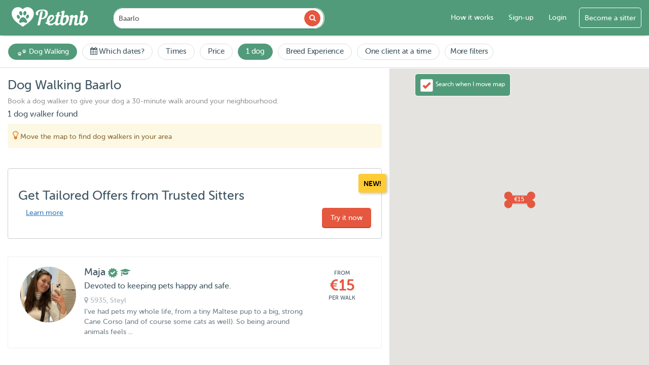

--- FILE ---
content_type: text/html; charset=UTF-8
request_url: https://www.petbnb.nl/en/dog-walking-in-baarlo
body_size: 48571
content:

<!DOCTYPE html>
<html lang="en">
<head><script>(function(w,i,g){w[g]=w[g]||[];if(typeof w[g].push=='function')w[g].push(i)})
(window,'GTM-KJPGDL','google_tags_first_party');</script><script>(function(w,d,s,l){w[l]=w[l]||[];(function(){w[l].push(arguments);})('set', 'developer_id.dY2E1Nz', true);
		var f=d.getElementsByTagName(s)[0],
		j=d.createElement(s);j.async=true;j.src='/v49k/';
		f.parentNode.insertBefore(j,f);
		})(window,document,'script','dataLayer');</script>
    <link rel="apple-touch-icon" sizes="180x180" href="https://images.petstatic.com/apple-touch-icon.png"/>
    <link rel="icon" type="image/png" sizes="32x32" href="https://images.petstatic.com/favicon-32x32.png"/>
    <link rel="icon" type="image/png" sizes="16x16" href="https://images.petstatic.com/favicon-16x16.png"/>
    <link rel="manifest" href="/site.webmanifest"/>
    <link rel="mask-icon" href="https://images.petstatic.com/safari-pinned-tab.svg" color="#519b7a"/>
    <meta name="msapplication-TileColor" content="#519b7a">
    <meta name="theme-color" content="#519b7a">
    <link rel="manifest" href="/manifest.json">
    <meta charset="utf-8">
    <meta http-equiv="X-UA-Compatible" content="IE=edge">
    <meta name="apple-itunes-app" content="app-id=1582995332"/>
    <meta name="viewport" content="width=device-width, initial-scale=1">
    <meta name="google-site-verification" content="FQFNTfu-gqO_sAHoHL06nTM3KNd_GDGW56OHq-Apl-I" />
    <title>Dog Walking in Baarlo | Petbnb</title>
                                                                      <!-- Firebase SDK -->
<script src="https://www.gstatic.com/firebasejs/9.6.1/firebase-app-compat.js"></script>
<script src="https://www.gstatic.com/firebasejs/9.6.1/firebase-messaging-compat.js"></script>

<!-- Global JS variables needed by firebase-messaging.js -->
<script>
    const firebaseVapidKey = 'BM8ni3z8oB46VJAYfis47NM7YIMeNGBbRD7MlrV-adq07ki8G9gFyPQ1CUP7gK87V3RgS0SXzVvlCeCUEWJ2DLU';
    const symfonyBaseUrl = 'https://api.petbnb.nl';
    const csrfToken = 'BWGv75k9_-YlomSHFOcbr_h6S8nHnObV19MDx8GTPrViFfCJ_1i5p3eaN8xZuDbqnwsKlvbMt5Pgm1mPkeJpgw==';
    const tokenName = '';
</script>

<!-- Load Firebase config script from controller -->
<script src="/firebase/config-js"></script>

    <!-- Meta Pixel Code -->
    <script>
        !function(f,b,e,v,n,t,s)
        {if(f.fbq)return;n=f.fbq=function(){n.callMethod?
            n.callMethod.apply(n,arguments):n.queue.push(arguments)};
            if(!f._fbq)f._fbq=n;n.push=n;n.loaded=!0;n.version='2.0';
            n.queue=[];t=b.createElement(e);t.async=!0;
            t.src=v;s=b.getElementsByTagName(e)[0];
            s.parentNode.insertBefore(t,s)}(window, document,'script',
            'https://connect.facebook.net/en_US/fbevents.js');
        fbq('init', '657149046196412');
        fbq('track', 'PageView');
    </script>
    <noscript><img height="1" width="1" style="display:none"
                   src="https://www.facebook.com/tr?id=657149046196412&ev=PageView&noscript=1"
        /></noscript>
    <!-- End Meta Pixel Code -->

    <script src="https://maps.googleapis.com/maps/api/js?key=AIzaSyATTTmIUxVHh7xx14tjGcNQcXcTbFhKPCM&libraries=places&country=nl&language=en&callback=Function.prototype"></script>




    <!-- DO NOT MODIFY -->
    <!-- End Facebook Pixel Code -->
    <script>
        dataLayer = [];
    </script>
    <!-- Google Tag Manager -->

    <script>(function(w,d,s,l,i){w[l]=w[l]||[];w[l].push({'gtm.start':
                new Date().getTime(),event:'gtm.js'});var f=d.getElementsByTagName(s)[0],
            j=d.createElement(s),dl=l!='dataLayer'?'&l='+l:'';j.async=true;j.src=
            '//www.googletagmanager.com/gtm.js?id='+i+dl;f.parentNode.insertBefore(j,f);
        })(window,document,'script','dataLayer','GTM-KJPGDL');</script>
    <!-- End Google Tag Manager -->



    <!-- HTML5 shim and Respond.js for IE8 support of HTML5 elements and media queries -->
    <!-- WARNING: Respond.js doesn't work if you view the page via file:// -->
    <!--[if lt IE 9]>
    <script src="https://oss.maxcdn.com/html5shiv/3.7.2/html5shiv.min.js"></script>
    <script src="https://oss.maxcdn.com/respond/1.4.2/respond.min.js"></script>
    <![endif]-->
    <meta name="csrf-param" content="_csrf">
<meta name="csrf-token" content="BWGv75k9_-YlomSHFOcbr_h6S8nHnObV19MDx8GTPrViFfCJ_1i5p3eaN8xZuDbqnwsKlvbMt5Pgm1mPkeJpgw==">
    <meta name="description" content="Find trusted and insured dog walkers in Baarlo. Book 5-star dog walking on Petbnb, the most trusted and loved pet services community in The Netherlands">
<meta property="og:title" content="Dog Walking in Baarlo | Petbnb">
<meta property="og:type" content="website">
<meta property="og:url" content="https://www.petbnb.nl/en/dog-walking-in-baarlo">
<meta property="og:image" content="https://images.petstatic.com/img/petbnb-sit-pets.png">
<meta property="og:site_name" content="Petbnb">
<meta property="fb:app_id" content="1439549659661394">
<meta property="og:locale" content="en">
<meta property="og:description" content="Find trusted and insured dog walkers in Baarlo. Book 5-star dog walking on Petbnb, the most trusted and loved pet services community in The Netherlands">
<meta name="twitter:card" content="summary">
<meta name="twitter:site" content="@PetBnBNL">
<meta name="twitter:url" content="https://www.petbnb.nl/en/dog-walking-in-baarlo">
<meta name="twitter:title" content="Dog Walking in Baarlo | Petbnb">
<meta name="twitter:description" content="Find trusted and insured dog walkers in Baarlo. Book 5-star dog walking on Petbnb, the most trusted and loved pet services community in The Netherlands">
<meta name="twitter:image" content="https://images.petstatic.com/img/petbnb-sit-pets.png">
<link href="https://www.petbnb.nl/en/dog-walking-in-baarlo?page=2" rel="next">
<link href="https://www.petbnb.nl/hondenuitlaatservice-in-baarlo" rel="alternate" hreflang="nl">
<link href="https://www.petbnb.nl/en/dog-walking-in-baarlo" rel="canonical">
<link href="https://assets.petstatic.com/assets/f3bcf6a7/css/custom.css" rel="stylesheet">
<link href="https://assets.petstatic.com/assets/4fbfb829/css/bootstrap.css" rel="stylesheet">
<link href="https://assets.petstatic.com/assets/44260158/daterangepicker.css" rel="stylesheet">
<link href="https://assets.petstatic.com/assets/1dfe0d38/css/font-awesome.min.css" rel="stylesheet">
<link href="https://assets.petstatic.com/assets/a3d945f0/css/intlTelInput.css" rel="stylesheet">
<link href="https://assets.petstatic.com/assets/c45b9f44/toastr.min.css" rel="stylesheet">
<link href="https://assets.petstatic.com/assets/12a171a9/css/select2.min.css" rel="stylesheet">
<link href="https://assets.petstatic.com/assets/f3bcf6a7/css/styles.css" rel="stylesheet">    <svg class="dv-spritesheet" xmlns="http://www.w3.org/2000/svg" xmlns:xlink="http://www.w3.org/1999/xlink" style="display:none">
    <symbol viewbox="0 0 72 48" id="dog-size-large">

        <path d="M30.476 46.69L25.756 48c-.471-1.628 2.294-2.235 2.294-2.235s1.795-1.138.83-5.026a4.47 4.47 0 0 0-.34-.902C27.338 43.39 23.717 48 23.717 48h-4.141c0-2.154 2.515-1.846 2.515-1.846.345-.48.62-.965.842-1.45.043.113.198-.04.088-.09-.047.01-.032.082-.086.087.044-.097.086-.194.126-.29.074-.055.11-.148.28-.109-.037-.153.067-.17.044-.31a.349.349 0 0 0-.153-.032c.696-2.006.513-3.912.238-5.15l-.094-.384c-.17-.65-.342-1.038-.342-1.038a13.242 13.242 0 0 1-.468-.088c.01-.118-.018-.271.002-.378-.133.13-.159.213-.135.35-1.639-1.64-2.386-4.2-2.386-4.2-1.086-.769-1.829-1.536-2.355-2.326.002-.043.007-.094.01-.183a.125.125 0 0 0-.086.068 6.71 6.71 0 0 1-.562-1.09c.118-.099.157-.194.013-.356a.415.415 0 0 0-.121.082c-.594-1.668-.568-3.5-.83-5.719a8.55 8.55 0 0 0-.557-2.14c.067-.042.104-.113.099-.227-.041-.019-.082-.038-.091-.088a.482.482 0 0 0-.13.032c-.334-.777-.746-1.5-1.177-2.138l-.15-.22a15.857 15.857 0 0 0-.309-.43.564.564 0 0 0 .038-.135c-.08.006-.096-.05-.176-.043a16.408 16.408 0 0 0-1.792-1.992c-5.608.101-7.236-1.81-7.696-3.12a.96.96 0 0 0 .164-.314c-.107.013-.214.113-.183-.088-.028.02-.054.04-.08.062-.114-.498-.066-.846-.066-.846l1.826-.398.024-.004 1.705-.371v.001l.003-.002.687-.15c.164-.56.468-1.034.88-1.43.035.012.075.017.113.025.019-.045.026-.1.034-.155 1.194-1.033 3.186-1.47 5.42-1.36 1.082.052 2.073.625 3.104 1.561.002.045.01.09.034.133.008-.027.022-.048.033-.072.642.591 1.3 1.318 2.008 2.16a1.036 1.036 0 0 0-.087.224c.084-.051.133-.088.15-.149 1.423 1.701 3.047 3.834 5.134 6.138 4.874 5.383 15.565 3.076 18.867 3.23 2.396.111 5.703 1.353 9.138 2.087a.803.803 0 0 0-.013.12.172.172 0 0 0 .101-.1c1.27.267 2.558.465 3.824.507C61.71 24.01 68 22.318 68 22.318c-5.345 5.536-15.25 4.767-15.25 4.767-.116 1.802 1.29 5.004 3.59 8.4l.003.102c.023.002.038-.008.055-.016a43.078 43.078 0 0 0 2.798 3.663C63.126 43.848 61.868 48 61.868 48H56.68c-1.913 0 2.358-2.768 2.358-2.768-.071-.564-.9-1.737-1.779-2.846.126-.07.452-.432.083-.44.039.21-.118.23-.09.432-.46-.58-.93-1.14-1.315-1.586.074-.135.124-.293.315-.313-.011-.065-.136-.016-.137-.089-.07.13-.247.122-.406.138-.36-.414-.6-.679-.6-.679-1.662.455-3.686-.744-5.472-2.28a.649.649 0 0 0-.023-.38.643.643 0 0 0-.244.148c-2.318-2.062-4.167-4.594-4.167-4.594-1.416 2.12.629 8.798.629 8.798l-3.083 6.338c-.014-.008-.027-.016-.044-.02l-.455.09c.106-.046.147-.153.137-.312.161.051.173.213.175.363h-4.906c0-1.692 2.83-1.538 2.83-1.538s2.044-.616 2.201-4.614c.157-3.998-5.817-8.776-5.817-8.776-.489.305-.94.58-1.376.843-.066-.013-.142-.03-.244-.017-.08.114-.188.2-.261.319-1.63.966-2.864 1.621-3.79 2.07a33.543 33.543 0 0 0 1.854 3.316l-2.43 6.92c-.016-.003-.03-.007-.048-.007l-.099.174z" fill-rule="evenodd"/>
    </symbol>
    <symbol viewbox="0 0 72 48" id="dog-size-medium">

        <path d="M16.17 22.026c1.085.058 2.411-.351 2.411-.351-.09-.496.095-.948.398-1.338.036.004.063.016.065.052.07-.03.078-.122.078-.221.718-.801 1.87-1.301 1.87-1.301-.302-.468-.362-2.165-.362-2.165l1.567 1.697-.27-.975c.02-.025.043-.06.07-.051-.026-.088-.053-.03-.08.01L21.533 16s2.186 1.597 4.037 4.066c-.008.053.008.11.069.173a.067.067 0 0 1 .032-.037c.492.668.957 1.396 1.346 2.175 1.4 2.806 6.32 4.33 11.26 5.262l.128.025a75.38 75.38 0 0 0 1.563.273l.097.016c1.044.17 2.07.319 3.043.45 1.422.19 2.659.29 3.73.334.004.009.003.017.006.026.206.025.325.133.46.224l1.35-.226c2.281-.044 3.374-.359 3.374-.359.862-.167 1.566.702.964 1.287-.442.43-2.208.606-3.121.67a.912.912 0 0 0 .003-.07c-.027.023-.069.048-.105.077-.275.018-.453.026-.453.026.808.27 1.532 1.807 2.1 3.5-.003.002-.003.007-.007.009.003.005.008.002.012.005.784 2.338 1.27 4.968 1.27 4.968C57.511 44.782 55.643 48 55.643 48h-2.591c0-1.112 1.265-1.755 1.265-1.755 0-1.463-1.446-2.983-3.736-4.388a7.103 7.103 0 0 1-.983-.746l.008-.026c-.008.003-.013.01-.02.015-1.88-1.674-3.476-4.4-3.887-4.45-2.538-.307-.602 6.787-.602 6.787l-1.785 2.502.005-.015c-.064.032-.123.067-.115.17L41.843 48h-2.169c0-1.228 1.326-.994 1.326-.994.784-.469 1.446-4.096 1.446-4.096a32.033 32.033 0 0 1-.94-2.06l-.082-.201c-1.536-3.788-1.328-5.636-1.328-5.636a17.533 17.533 0 0 1-6.822 2.502c-.025.572-.05.926-.05.926 3.045 6.934.37 9.559.37 9.559l-2.5-.663c.302-1.072 1.697-1.37 1.697-1.37.36-1.28-.422-2.911-1.934-4.652.039.166.074.327.1.48-.087.014-.08.138-.031.183a.128.128 0 0 0 .052-.054c.049.288.095.554.14.797l.001.001c.16.862-.053 1.452.041 1.826l.022.085a7.6 7.6 0 0 0 .124.442l-.614 2.26c-.035.003-.07.006-.113.003.088.083-.013.145 0 .261.016.001.029-.002.043-.003L29.47 48h-2.09c-.085-.68.235-1.104.601-1.367.057.07.077-.008.066-.046.404-.266.839-.342.839-.342.102-.353.15-.753.158-1.184.045-.067.04-.162 0-.238-.058-3.354-2.449-8.347-2.449-8.347-2.893-1.112-2.832-10.648-4.88-10.875-2.05-.228-2.472.637-2.472.637-.922.025-1.588-.152-2.07-.445a.18.18 0 0 0 .03-.12c-.052.008-.074.044-.094.082-.754-.49-1.025-1.276-1.092-2a.174.174 0 0 0-.003-.091h-.004c-.062-.876.16-1.638.16-1.638" fill-rule="evenodd"/>
    </symbol>
    <symbol viewbox="0 0 72 48" id="dog-size-small">

        <path d="M20 30.95s.01-.16.075-.403c.129.008.062-.196.167-.225-.062-.037-.07-.047-.075-.06.291-.754 1.095-1.893 3.282-2.189.323-.044.575-.064.846-.072a2.873 2.873 0 0 1 1.647.437l.194.134c.11.079.217.163.32.255.324.29.599.61.868.96l.095.124c.969 1.291 1.889 2.962 3.508 4.12 1.127.774 2.691 1.374 4.727 1.364 7.666-.04 9.954-1.594 14.088 5.324 0 0 2.288 3.16 5.258 2.878 0 0-1.565 2.1-5.057-1.536l1.003 2.1s-.2 3.071.763 3.839h-2.69s1.334-4.145-.521-3.878c-.28.04-1.405.08-1.405.08S45.648 48 45.166 48h-2.648c0-.889 2.087-1.252 2.328-1.495.24-.242 0-2.424 0-2.424-2.007-.08-4.335-2.424-4.335-2.424s-6.794 1.337-9.74 1.989l.189.394s-.2 3.071.762 3.84h-2.69s.61-1.904.165-3.701c-.935.937-.622 3.821-.622 3.821h-3.317c0-1.899 1.766-2.06 1.766-2.06v-2.182c-4.254-1.94-2.81-5.899-3.13-7.515-.321-1.616-2.49-2.505-2.49-2.505-4.334.808-4.404-1.05-4.404-1.05l3-1.737z" fill-rule="evenodd"/>
    </symbol>
    <symbol viewbox="0 0 72 48" id="dog-size-xlarge">

        <path d="M1.153 7.181s1.727-.306 3.237-1.02C5.902 5.447 3.96 2 10.218 2c6.26 0 10.685 7.833 11.98 9.77 1.195 1.789 12.223 3.316 21.806 3.861-.006.047.008.084.065.042.028-.02.016-.026.007-.038.777.044 1.545.082 2.297.113.126.005.244.02.367.028-.018.049.1.098.124.147.06-.048-.05-.096-.097-.145 9.686.694 11.478 11.97 11.478 11.97s.648 1.865 2.214 3.838c-.08.036-.159-.002-.238.072.02.239.239.052.352.223.018-.04.026-.077.035-.113.759.924 1.72 1.858 2.91 2.626-.029.033.079.125.071.045.105.067.213.132.323.196-.066.12.029.24.015.36.096-.023.09-.186.06-.316a10.795 10.795 0 0 0 4.032 1.365c.021.216.072.432.292.647-.089-.215-.176-.43-.284-.645.495.064 1.01.1 1.55.1 0 0 2.266.102 1.079 1.53-.293.352-.895.803-1.688 1.197-.062-.05-.124.004-.186.042.005.012.017.024.025.036a8.772 8.772 0 0 1-2.44.748c.012-.011.016-.023.032-.033-.06-.103-.148-.205-.206-.306.006.118.027.237.05.356-.458.06-.929.083-1.405.051a.198.198 0 0 0 0-.074c-.074.01-.096.039-.096.065a6.18 6.18 0 0 1-.886-.136l.012-.012c-.082-.137-.216-.121-.28-.053-1.392-.388-2.75-1.315-3.832-3.106 0 0 2.007 5.19 1.51 11.549-4.417-.066-5.202-.066-5.202-.066-.324-2.007 1.965-2.1 1.965-2.1a28.948 28.948 0 0 0-2.718-4.696.912.912 0 0 0-.18-.555 1.53 1.53 0 0 0-.13.127c-3.596-4.9-7.657-7.42-7.657-7.42-3.345 5.202-.647 8.057-.647 8.057L43.675 48l-4.512-.066c-.97-2.464 2.57-2.202 2.57-2.202 1.008-2.072.574-4.766-.298-7.235.014-.037-.002-.073-.04-.11-1.279-3.562-3.44-6.627-3.44-6.627-1.782 1.684-6.289 2.556-9.062 3.005.678.987 1.311 1.419 1.311 1.419l-.989 11.413-5.47.265c-2.156-3.047 2.221-3.921 2.221-3.921.208-1.707-.155-3.514-.844-5.297-.795 4.37-3.425 9.356-3.425 9.356-1.582-.035-1.55-.05-3.487-.058.05-.06.091-.12.088-.186l-.177-.168c-.078-.035-.157.163-.236.112-.043.08-.024.16.002.24-.69-.002-1.305-.004-1.782-.004-.026-.07-.027-.14-.132-.208a.534.534 0 0 0-.008.207h-.875c-1.188-2.42 3.87-3.63 3.87-3.63 1.188-7.65-1.295-12.749-1.295-12.749C7.305 29.822 7.63 13.096 7.63 13.096s-2.59 0-4.965-.611C.29 11.873 1.154 7.18 1.154 7.18" fill-rule="evenodd"/>
    </symbol>
    <symbol viewbox="0 0 554.3 582.5" id="cat-size">
            <path d="M539.82,82.42c-17.94-28-60.35-45.09-105.13-24.17c-52.94,24.72-51.23,91.7-37.59,140.05
			c13.64,48.35,70.27,119.21,79.67,166.51c6.49,32.63-14.36,81.81-52.55,114.8c0.11-17.4,3.19-55.06-9.09-121.76
			c-15.78-85.67-47.91-124.28-85.67-147.1c-37.76-22.83-73.67-15.59-100.2-22.34c-26.53-6.74-25.77-54.22-41.34-89.66
			c-14.93-33.97-32.75-45.63-46.92-56.32c-14.17-10.68-19.44-15.43-26-20.71c-6.55-5.28-22.83-16.91-25.57-16.7
			c-2.75,0.21-2.75,5.71-4.23,6.55c-1.48,0.85-6.55-5.92-9.09-8.03c-2.54-2.11-7.19-5.5-8.67-2.11
			c-1.48,3.38,10.15,29.59,8.45,32.76c-1.69,3.17-3.8,3.17-15.64,6.55c-11.84,3.38-29.17,22.4-33.82,28.53
			c-4.65,6.13-8.88,25.79-11.41,30.01c-2.54,4.23-8.24,10.36-10.57,12.68c-2.33,2.32-4.23,6.55-4.44,10.99
			c-0.21,4.44,2.11,7.61,4.02,9.09c1.9,1.48,0.21,5.28,2.11,8.67c1.9,3.38,4.65,5.28,6.34,6.55c1.69,1.27-1.06,4.23,4.86,10.99
			c5.92,6.76,32.27,7.96,39.31,15.29c7.05,7.33,5.64,25.36,5.35,35.23c-0.28,9.86-12.68,31.56-13.81,50.16
			c-1.13,18.6,22.55,70.45,35.51,84.26c12.96,13.81,32.41,56.92,32.13,66.51c-0.28,9.58-5.35,30.72-8.17,41.99
			c-2.82,11.27-5.07,41.71-7.61,44.25c-2.54,2.54-18.04,5.07-23.11,9.3c-5.07,4.23-5.92,12.68-0.56,21.98
			c5.35,9.3,15.78,7.89,15.78,7.89s-5.07,3.8-7.61,9.3c-2.54,5.5-1.27,15.22,4.65,18.18c5.92,2.96,34.66,5.07,43.54,4.23
			c8.88-0.85,13.1-3.38,19.87-10.57c6.76-7.19,8.03-24.1,9.72-25.79c1.69-1.69,12.68,3.38,22.4,3.81
			c9.72,0.42,34.66,1.69,34.66,1.69l5.07,4.23c0,0-12.26,7.61-14.8,18.6c-2.54,10.99,2.54,18.32,13.25,22.26
			c10.71,3.94,32.13-1.13,38.89-3.94c6.76-2.82,13.53,1.69,29.87,1.69c16.34,0,53.54-6.77,77.78-7.89
			c24.24-1.13,16.91-3.95,21.98-8.46s9.02-2.82,23.67-15.22c3.69-3.13,6.42-7.79,8.37-13.16c4.57-2.03,9.14-4.24,13.68-6.65
			c61.2-32.49,137.49-131.62,25.2-286.59c-31.14-42.98-40.42-99.39-27.71-126.09c12.7-26.7,48.01-33.91,72.34-13.71
			s15.32,45.78,7.25,52.92c-8.07,7.14-44.71,11.21-30.96,38.17c7.01,13.74,40.14,5.13,58.32-20.66
			C559.79,145.66,557.75,110.43,539.82,82.42z"/>
    </symbol>
</svg></head>

<style>

    #mobile-dropdown-menu {
        top: 65px !important;
        height: calc(100% - 65px);
    }

</style>

<div class="overlay-body" style="display:none;"></div>
<body id="listing">
<noscript><iframe src="//www.googletagmanager.com/ns.html?id=GTM-KJPGDL"
                  height="0" width="0" style="display:none;visibility:hidden"></iframe></noscript>
<div class="search-container">
    <div class="new-design" itemscope itemtype="http://schema.org/Organization">

        <meta content="Petbnb" itemprop="name">
        <link href="https://www.petbnb.nl/en/" itemprop="url">

                <nav class="navbar navbar-default navbar-fixed-top" role="navigation">
            <div id="mobile-header" class="mobile-header visible-xs visible-sm col-xs-12 scrolled no-padding">
                <div class="col-xs-4 mobile-button mobile-main-menu-button button-left dropdown">
                    <button id="responsive-menu-button" type="button" class="dropdown-toggle" data-toggle="dropdown">
                        <span class="mobile-menu-caret"></span>
                        <svg version="1.1" id="Layer_1" xmlns="http://www.w3.org/2000/svg" xmlns:xlink="http://www.w3.org/1999/xlink" x="0px" y="0px"
                             width="80" viewBox="0 0 1080 400" enable-background="new 0 0 1080 400" xml:space="preserve" style="margin-top: 20px">
<path fill="#000000" opacity="0.000000" stroke="none"
      d="
M693.000000,401.000000
	C462.000000,401.000000 231.500000,401.000000 1.000000,401.000000
	C1.000000,267.666656 1.000000,134.333328 1.000000,1.000000
	C361.000000,1.000000 721.000000,1.000000 1081.000000,1.000000
	C1081.000000,134.333328 1081.000000,267.666656 1081.000000,401.000000
	C951.833313,401.000000 822.666687,401.000000 693.000000,401.000000
M776.300903,194.305191
	C776.172241,194.180252 776.043579,194.055313 775.981689,193.080887
	C776.043701,191.920441 775.933777,190.719727 776.194702,189.605911
	C778.298340,180.629013 774.722839,176.313599 765.503174,175.934998
	C754.548401,175.485138 745.948242,180.581085 737.716125,186.803146
	C734.497375,189.235992 733.227478,192.677887 734.136230,196.483719
	C734.780701,199.183167 735.410583,202.840668 739.992676,199.714615
	C742.640869,197.907928 744.712891,198.780609 744.167725,202.599442
	C744.003662,203.748505 744.131531,204.949951 743.885925,206.075058
	C737.645386,234.657394 731.339478,263.225525 725.164612,291.821991
	C724.624084,294.325348 724.302795,297.070007 727.794556,298.408051
	C738.267700,302.421265 754.330505,298.545990 757.099548,284.017456
	C760.710449,265.071564 764.850647,246.219543 769.164673,227.419296
	C770.357849,222.219635 769.564209,215.957489 775.115662,212.398209
	C778.696777,210.102203 782.064819,207.156708 785.978210,205.794724
	C789.211426,204.669449 794.079651,204.086258 796.416138,205.770325
	C798.529419,207.293533 799.232483,212.365967 798.743958,215.599350
	C797.428406,224.306580 794.899170,232.822357 793.302979,241.497177
	C790.993591,254.048294 788.024658,266.609528 787.269470,279.281616
	C786.340698,294.866608 795.874390,300.507355 809.693848,299.831024
	C820.208679,299.316437 829.656982,294.875824 838.017761,288.439850
	C841.496887,285.761688 844.753418,282.794373 847.843201,280.184814
	C849.968506,283.757507 851.562988,287.412720 854.004944,290.367584
	C862.744629,300.942688 874.135620,301.566284 886.355347,298.255737
	C904.973022,293.211884 919.223816,281.769257 930.593689,266.759766
	C945.538757,247.030853 953.862549,225.051605 948.898071,199.916397
	C945.396790,182.189178 931.380615,173.062790 913.302917,176.408997
	C903.807190,178.166656 896.333923,183.895782 889.299622,190.306488
	C889.171387,190.181046 889.043213,190.055618 888.981750,189.087128
	C888.992065,188.420944 888.898865,187.733948 889.027832,187.091614
	C892.183044,171.382538 895.254333,155.655380 898.580750,139.982437
	C900.305786,131.854553 897.813416,126.570412 891.547485,125.995827
	C879.537231,124.894455 869.216492,128.987930 860.134766,136.450363
	C854.438782,141.130722 854.574463,145.578140 859.553101,150.388611
	C861.778564,149.885345 863.690002,149.065826 865.488586,149.264984
	C866.085327,149.331055 867.025024,152.153061 866.736694,153.482895
	C862.307190,173.917984 857.394836,194.252563 853.232056,214.740021
	C849.905334,231.113083 845.162720,247.327682 845.925415,264.336578
	C845.976135,265.468079 845.357605,267.247833 844.505310,267.701111
	C839.047729,270.603729 833.656311,273.915710 827.820740,275.748596
	C820.957031,277.904419 816.727600,273.691162 818.096191,266.612061
	C820.423096,254.576141 823.409058,242.664948 825.618286,230.609741
	C827.741943,219.021744 830.190186,207.364746 830.766541,195.652969
	C831.554749,179.636307 820.327148,173.593704 805.982178,176.535294
	C794.042542,178.983627 784.835083,186.019760 776.300903,194.305191
M665.299622,190.306488
	C665.171387,190.181046 665.043213,190.055618 664.981812,189.087128
	C665.429810,186.173019 665.761841,183.235458 666.345337,180.348724
	C669.326782,165.598907 672.425171,150.872620 675.368530,136.115326
	C676.402710,130.930099 672.695190,126.493248 667.439087,125.985504
	C655.580688,124.839966 645.455139,129.020233 636.404419,136.179749
	C630.612610,140.761337 630.570923,144.630386 635.859863,151.081741
	C636.614380,150.537750 637.315247,149.711212 638.172668,149.489349
	C639.466736,149.154541 641.118652,148.772171 642.140198,149.313141
	C642.831360,149.679214 643.114380,151.684341 642.876343,152.807251
	C638.842285,171.839340 634.679138,190.843994 630.583496,209.863113
	C626.718628,227.810745 621.677856,245.569244 621.916870,264.186157
	C621.932678,265.421417 621.147217,267.273376 620.168762,267.813446
	C615.043823,270.642273 609.921753,273.659454 604.443481,275.617096
	C598.103943,277.882507 594.079102,275.487823 593.070923,268.916107
	C592.425842,264.711395 592.780273,260.163239 593.617493,255.954208
	C597.222229,237.832275 601.344116,219.812988 604.923828,201.686417
	C606.798767,192.192673 606.468262,192.127411 615.970337,191.999496
	C624.635925,191.882828 629.382324,185.688385 627.114868,176.856918
	C621.694641,176.856918 616.151733,176.856918 610.317566,176.856918
	C612.534912,166.137161 614.650696,155.908325 616.782593,145.601715
	C616.069458,145.163742 615.393372,144.710175 614.683228,144.318115
	C604.456177,138.671860 586.913696,142.893326 584.531006,157.825745
	C583.509766,164.226196 581.857178,170.525909 580.494324,176.858063
	C579.323303,176.915588 578.497681,176.980011 577.671265,176.993011
	C570.161804,177.111130 567.106689,179.396164 565.306824,186.382462
	C564.398010,189.910126 565.007507,192.347290 569.491699,192.028839
	C571.908997,191.857162 574.348450,191.998291 576.721252,191.998291
	C576.851746,193.196198 577.039734,193.719574 576.940186,194.180908
	C573.010864,212.394989 569.148865,230.624741 565.002075,248.789413
	C564.384644,251.493958 562.896179,254.353409 560.984619,256.350525
	C549.725403,268.113739 535.817749,275.353485 519.825256,277.765289
	C509.407501,279.336456 500.128143,276.786896 495.026306,265.231476
	C493.963837,262.825012 493.589539,261.305725 496.505707,259.663818
	C503.637054,255.648621 510.716461,251.463608 517.415466,246.773773
	C532.930725,235.911804 547.655884,224.466736 550.787903,203.719559
	C552.210510,194.295822 547.572754,181.338486 540.030762,178.099976
	C524.269714,171.332245 504.636475,175.150070 491.714722,186.775940
	C477.763000,199.328506 469.551270,215.306000 465.244476,233.186935
	C462.973633,242.615005 462.532501,252.483765 461.265259,262.153534
	C460.263519,263.360168 457.847382,264.480652 455.317657,264.877930
	C452.757324,265.279999 450.084625,264.966583 447.549988,264.966583
	C445.871521,276.645966 452.642029,281.688660 465.621460,279.798279
	C469.615417,284.100525 472.742462,288.790009 477.036926,291.830780
	C487.219360,299.040710 498.693420,300.859741 511.200317,299.175568
	C525.763000,297.214539 538.593689,291.756531 550.288452,283.190735
	C553.672607,280.711975 556.914062,278.038361 560.999878,274.845337
	C560.999878,277.165955 561.039673,278.448395 560.993835,279.727753
	C560.427246,295.534210 572.156799,300.915222 584.111450,299.824310
	C593.615906,298.956970 602.677795,295.855652 610.588440,290.122253
	C615.187012,286.789307 619.795776,283.470337 624.424561,280.127380
	C630.628113,297.913269 644.915527,302.988220 662.056885,298.414154
	C683.380066,292.724304 698.962402,278.914032 710.783630,261.095032
	C722.044861,244.120163 728.639709,225.404541 726.017151,204.419113
	C723.502930,184.300568 709.390381,172.465622 688.958069,176.604721
	C679.648682,178.490570 672.216064,183.960449 665.299622,190.306488
M274.986328,95.490425
	C239.627258,76.735245 207.751785,81.701950 178.880554,109.942909
	C178.016739,108.891708 177.221634,107.810532 176.312958,106.835159
	C158.716904,87.947609 136.222427,81.948166 111.786713,85.346771
	C86.749710,88.829002 67.535446,102.803391 56.266060,125.699409
	C44.095375,150.426605 47.042419,175.760849 57.232445,200.237213
	C69.262993,229.134552 91.035698,250.387939 115.382339,268.960663
	C135.577866,284.366730 156.504486,298.816528 177.206879,313.549896
	C178.244186,314.288116 180.683151,314.340027 181.706314,313.622803
	C197.542313,302.521942 213.212875,291.185516 229.000473,280.014923
	C249.977966,265.172150 269.513580,248.736298 285.207886,228.223511
	C301.106293,207.443924 310.612579,184.383667 310.073120,157.638947
	C309.531586,130.791534 297.671936,110.575012 274.986328,95.490425
M335.073425,168.063751
	C335.763733,169.173477 336.492126,170.261490 337.138367,171.396332
	C342.710327,181.181732 355.798370,182.133286 363.067017,177.642853
	C361.666351,172.785461 359.377350,168.202942 359.180054,163.532074
	C358.595093,149.681915 369.545197,135.142853 382.483582,129.883881
	C394.491211,125.003242 406.882965,124.331116 419.409668,125.154297
	C426.630768,125.628822 433.285950,128.339783 438.163818,134.384674
	C445.771820,143.812866 446.796051,154.332840 445.167389,165.978638
	C442.864746,182.443451 436.159576,196.122330 422.526825,205.810150
	C416.293732,210.239609 409.296417,213.389084 401.129639,212.829712
	C401.129639,211.062408 400.923645,209.860062 401.159973,208.752045
	C406.274017,184.773865 411.463959,160.811783 416.505402,136.818466
	C416.733978,135.730576 416.009308,133.567688 415.218933,133.273117
	C405.223328,129.547760 390.253021,131.029205 387.003387,145.529358
	C383.465607,161.315338 379.692688,177.048462 376.119171,192.826584
	C373.013489,206.539124 370.042908,220.282288 367.012726,234.011932
	C362.435822,254.749893 357.858948,275.487854 353.132965,296.901428
	C356.222107,297.843506 359.382355,299.198700 362.676086,299.736969
	C371.857147,301.237366 382.803345,296.289215 385.023438,285.713959
	C388.986145,266.837891 392.961609,247.963913 397.131409,229.133270
	C397.404510,227.899918 399.264984,226.324280 400.568756,226.130569
	C406.898682,225.190094 413.369843,225.089203 419.644562,223.911118
	C434.401978,221.140366 447.591461,214.424988 457.632904,203.512726
	C471.739075,188.183151 478.447174,169.779404 476.096436,148.470215
	C474.884888,137.487396 469.508301,129.300018 460.939758,123.043365
	C449.447601,114.651932 435.872192,112.548279 422.209778,112.186394
	C411.860168,111.912254 401.436188,113.035149 391.098297,114.067352
	C376.407776,115.534172 362.654114,119.945831 350.056519,127.933891
	C335.643311,137.073227 329.532318,153.538422 335.073425,168.063751
z"/>
                            <path fill="#FFFFFF" opacity="1.000000" stroke="none"
                                  d="
M275.292572,95.699127
	C297.671936,110.575012 309.531586,130.791534 310.073120,157.638947
	C310.612579,184.383667 301.106293,207.443924 285.207886,228.223511
	C269.513580,248.736298 249.977966,265.172150 229.000473,280.014923
	C213.212875,291.185516 197.542313,302.521942 181.706314,313.622803
	C180.683151,314.340027 178.244186,314.288116 177.206879,313.549896
	C156.504486,298.816528 135.577866,284.366730 115.382339,268.960663
	C91.035698,250.387939 69.262993,229.134552 57.232445,200.237213
	C47.042419,175.760849 44.095375,150.426605 56.266060,125.699409
	C67.535446,102.803391 86.749710,88.829002 111.786713,85.346771
	C136.222427,81.948166 158.716904,87.947609 176.312958,106.835159
	C177.221634,107.810532 178.016739,108.891708 178.880554,109.942909
	C207.751785,81.701950 239.627258,76.735245 275.292572,95.699127
M144.965698,229.427216
	C142.070862,236.811569 138.708588,244.053436 136.402634,251.617325
	C133.680527,260.546265 141.006073,269.952759 150.418335,268.817902
	C156.916107,268.034454 163.459457,266.182068 169.538574,263.714081
	C178.548996,260.056030 187.467819,259.412598 196.571747,262.358612
	C202.001617,264.115692 207.039627,267.399475 212.553497,268.513214
	C222.907547,270.604553 233.284454,267.385773 230.789551,252.550201
	C230.258041,249.389633 228.915787,246.305847 227.584579,243.349915
	C222.608582,232.300613 215.462173,222.688828 206.961487,214.172577
	C198.039902,205.234695 187.646500,200.800812 174.550415,203.971420
	C160.455124,207.383942 151.757156,216.689240 144.965698,229.427216
M222.000488,147.410736
	C221.828796,135.183975 210.312546,125.367439 198.720978,132.005844
	C186.235596,139.156128 181.810486,161.611206 188.148651,173.159897
	C192.221191,180.580429 202.164780,185.142822 210.322006,178.498871
	C215.357635,174.397385 218.923264,169.692078 220.640686,164.006973
	C222.129333,159.079147 221.614975,153.546219 222.000488,147.410736
M155.132126,130.069412
	C147.770721,129.032776 141.095978,135.416977 139.210693,143.418121
	C136.273972,155.881653 138.526978,167.383530 148.121338,176.361801
	C157.747849,185.370163 168.386124,183.474915 173.026108,172.038193
	C178.383545,158.833099 174.162033,136.404343 155.132126,130.069412
M220.066284,186.761200
	C217.668747,192.346588 216.670959,198.045609 216.896118,204.244446
	C217.392319,217.905685 227.984604,221.676697 237.190445,217.266632
	C249.717743,211.265427 255.610229,195.612762 252.485504,183.470490
	C249.328003,171.200867 238.817566,168.841248 230.299271,175.511078
	C226.548599,178.447861 223.693619,182.528564 220.066284,186.761200
M124.102280,175.090988
	C114.628868,174.931274 109.963318,178.823685 109.082123,188.052292
	C108.732780,191.710968 108.373222,195.594254 109.197182,199.098053
	C111.915047,210.655670 118.781265,219.592026 131.432144,220.949600
	C137.178894,221.566299 142.129898,218.422455 143.868790,212.819214
	C148.180252,198.926315 141.593460,180.956345 124.102280,175.090988
z"/>
                            <path fill="#FFFFFF" opacity="1.000000" stroke="none"
                                  d="
M665.683289,190.683701
	C672.216064,183.960449 679.648682,178.490570 688.958069,176.604721
	C709.390381,172.465622 723.502930,184.300568 726.017151,204.419113
	C728.639709,225.404541 722.044861,244.120163 710.783630,261.095032
	C698.962402,278.914032 683.380066,292.724304 662.056885,298.414154
	C644.915527,302.988220 630.628113,297.913269 624.424561,280.127380
	C619.795776,283.470337 615.187012,286.789307 610.588440,290.122253
	C602.677795,295.855652 593.615906,298.956970 584.111450,299.824310
	C572.156799,300.915222 560.427246,295.534210 560.993835,279.727753
	C561.039673,278.448395 560.999878,277.165955 560.999878,274.845337
	C556.914062,278.038361 553.672607,280.711975 550.288452,283.190735
	C538.593689,291.756531 525.763000,297.214539 511.200317,299.175568
	C498.693420,300.859741 487.219360,299.040710 477.036926,291.830780
	C472.742462,288.790009 469.615417,284.100525 465.621460,279.798279
	C452.642029,281.688660 445.871521,276.645966 447.549988,264.966583
	C450.084625,264.966583 452.757324,265.279999 455.317657,264.877930
	C457.847382,264.480652 460.263519,263.360168 461.265259,262.153534
	C462.532501,252.483765 462.973633,242.615005 465.244476,233.186935
	C469.551270,215.306000 477.763000,199.328506 491.714722,186.775940
	C504.636475,175.150070 524.269714,171.332245 540.030762,178.099976
	C547.572754,181.338486 552.210510,194.295822 550.787903,203.719559
	C547.655884,224.466736 532.930725,235.911804 517.415466,246.773773
	C510.716461,251.463608 503.637054,255.648621 496.505707,259.663818
	C493.589539,261.305725 493.963837,262.825012 495.026306,265.231476
	C500.128143,276.786896 509.407501,279.336456 519.825256,277.765289
	C535.817749,275.353485 549.725403,268.113739 560.984619,256.350525
	C562.896179,254.353409 564.384644,251.493958 565.002075,248.789413
	C569.148865,230.624741 573.010864,212.394989 576.940186,194.180908
	C577.039734,193.719574 576.851746,193.196198 576.721252,191.998291
	C574.348450,191.998291 571.908997,191.857162 569.491699,192.028839
	C565.007507,192.347290 564.398010,189.910126 565.306824,186.382462
	C567.106689,179.396164 570.161804,177.111130 577.671265,176.993011
	C578.497681,176.980011 579.323303,176.915588 580.494324,176.858063
	C581.857178,170.525909 583.509766,164.226196 584.531006,157.825745
	C586.913696,142.893326 604.456177,138.671860 614.683228,144.318115
	C615.393372,144.710175 616.069458,145.163742 616.782593,145.601715
	C614.650696,155.908325 612.534912,166.137161 610.317566,176.856918
	C616.151733,176.856918 621.694641,176.856918 627.114868,176.856918
	C629.382324,185.688385 624.635925,191.882828 615.970337,191.999496
	C606.468262,192.127411 606.798767,192.192673 604.923828,201.686417
	C601.344116,219.812988 597.222229,237.832275 593.617493,255.954208
	C592.780273,260.163239 592.425842,264.711395 593.070923,268.916107
	C594.079102,275.487823 598.103943,277.882507 604.443481,275.617096
	C609.921753,273.659454 615.043823,270.642273 620.168762,267.813446
	C621.147217,267.273376 621.932678,265.421417 621.916870,264.186157
	C621.677856,245.569244 626.718628,227.810745 630.583496,209.863113
	C634.679138,190.843994 638.842285,171.839340 642.876343,152.807251
	C643.114380,151.684341 642.831360,149.679214 642.140198,149.313141
	C641.118652,148.772171 639.466736,149.154541 638.172668,149.489349
	C637.315247,149.711212 636.614380,150.537750 635.859863,151.081741
	C630.570923,144.630386 630.612610,140.761337 636.404419,136.179749
	C645.455139,129.020233 655.580688,124.839966 667.439087,125.985504
	C672.695190,126.493248 676.402710,130.930099 675.368530,136.115326
	C672.425171,150.872620 669.326782,165.598907 666.345337,180.348724
	C665.761841,183.235458 665.429810,186.173019 664.695312,189.630447
	C664.364136,190.605133 664.319458,191.036484 664.274780,191.467834
	C664.744263,191.206467 665.213806,190.945084 665.683289,190.683701
M680.013977,264.481171
	C680.832397,263.651489 681.814941,262.930145 682.444763,261.975952
	C692.324219,247.008621 696.213379,230.466049 694.843140,212.711014
	C694.643433,210.123611 693.048462,207.478989 691.586426,205.188049
	C688.500000,200.351868 683.123047,199.776138 678.695923,201.248779
	C669.583923,204.279846 661.087219,209.156281 658.462952,219.341919
	C656.060303,228.667343 654.458313,238.238815 653.138977,247.789627
	C652.255127,254.187988 650.800598,260.766052 653.916565,267.160004
	C655.874146,271.177124 658.507385,273.846039 663.212891,274.011169
	C670.475830,274.266022 675.008423,269.670990 680.013977,264.481171
M524.534973,221.007935
	C528.129822,215.633560 531.105286,210.014221 530.983887,203.307251
	C530.871521,197.105728 528.170471,194.183151 522.063721,195.208206
	C518.290649,195.841553 514.186523,197.764648 511.382080,200.354935
	C497.458435,213.215363 495.706848,230.911835 492.542084,249.516495
	C504.997864,241.056671 516.378113,233.446442 524.534973,221.007935
z"/>
                            <path fill="#FFFFFF" opacity="1.000000" stroke="none"
                                  d="
M889.683289,190.683701
	C896.333923,183.895782 903.807190,178.166656 913.302917,176.408997
	C931.380615,173.062790 945.396790,182.189178 948.898071,199.916397
	C953.862549,225.051605 945.538757,247.030853 930.593689,266.759766
	C919.223816,281.769257 904.973022,293.211884 886.355347,298.255737
	C874.135620,301.566284 862.744629,300.942688 854.004944,290.367584
	C851.562988,287.412720 849.968506,283.757507 847.843201,280.184814
	C844.753418,282.794373 841.496887,285.761688 838.017761,288.439850
	C829.656982,294.875824 820.208679,299.316437 809.693848,299.831024
	C795.874390,300.507355 786.340698,294.866608 787.269470,279.281616
	C788.024658,266.609528 790.993591,254.048294 793.302979,241.497177
	C794.899170,232.822357 797.428406,224.306580 798.743958,215.599350
	C799.232483,212.365967 798.529419,207.293533 796.416138,205.770325
	C794.079651,204.086258 789.211426,204.669449 785.978210,205.794724
	C782.064819,207.156708 778.696777,210.102203 775.115662,212.398209
	C769.564209,215.957489 770.357849,222.219635 769.164673,227.419296
	C764.850647,246.219543 760.710449,265.071564 757.099548,284.017456
	C754.330505,298.545990 738.267700,302.421265 727.794556,298.408051
	C724.302795,297.070007 724.624084,294.325348 725.164612,291.821991
	C731.339478,263.225525 737.645386,234.657394 743.885925,206.075058
	C744.131531,204.949951 744.003662,203.748505 744.167725,202.599442
	C744.712891,198.780609 742.640869,197.907928 739.992676,199.714615
	C735.410583,202.840668 734.780701,199.183167 734.136230,196.483719
	C733.227478,192.677887 734.497375,189.235992 737.716125,186.803146
	C745.948242,180.581085 754.548401,175.485138 765.503174,175.934998
	C774.722839,176.313599 778.298340,180.629013 776.194702,189.605911
	C775.933777,190.719727 776.043701,191.920441 775.681152,193.645264
	C775.272583,194.933487 775.164551,195.657349 774.937378,197.178833
	C775.841614,195.887268 776.264160,195.283798 776.686646,194.680328
	C784.835083,186.019760 794.042542,178.983627 805.982178,176.535294
	C820.327148,173.593704 831.554749,179.636307 830.766541,195.652969
	C830.190186,207.364746 827.741943,219.021744 825.618286,230.609741
	C823.409058,242.664948 820.423096,254.576141 818.096191,266.612061
	C816.727600,273.691162 820.957031,277.904419 827.820740,275.748596
	C833.656311,273.915710 839.047729,270.603729 844.505310,267.701111
	C845.357605,267.247833 845.976135,265.468079 845.925415,264.336578
	C845.162720,247.327682 849.905334,231.113083 853.232056,214.740021
	C857.394836,194.252563 862.307190,173.917984 866.736694,153.482895
	C867.025024,152.153061 866.085327,149.331055 865.488586,149.264984
	C863.690002,149.065826 861.778564,149.885345 859.553101,150.388611
	C854.574463,145.578140 854.438782,141.130722 860.134766,136.450363
	C869.216492,128.987930 879.537231,124.894455 891.547485,125.995827
	C897.813416,126.570412 900.305786,131.854553 898.580750,139.982437
	C895.254333,155.655380 892.183044,171.382538 889.027832,187.091614
	C888.898865,187.733948 888.992065,188.420944 888.695251,189.630447
	C888.364136,190.605118 888.319458,191.036484 888.274780,191.467834
	C888.744263,191.206451 889.213806,190.945084 889.683289,190.683701
M902.989868,201.012833
	C900.748901,201.987595 898.405151,202.779266 896.285583,203.970123
	C888.820435,208.164352 882.618225,213.133301 881.792725,222.781998
	C881.268005,228.915649 878.875916,234.878571 878.214966,241.014328
	C877.363708,248.917526 876.527222,257.005310 877.314392,264.850098
	C878.088501,272.564697 884.443481,275.333588 892.003784,273.113556
	C898.825928,271.110260 903.320679,266.214355 906.932922,260.762726
	C915.793518,247.390274 919.552307,232.487915 919.059082,216.404541
	C918.730408,205.688248 914.375488,200.996246 902.989868,201.012833
z"/>
                            <path fill="#FFFFFF" opacity="1.000000" stroke="none"
                                  d="
M335.028748,167.667343
	C329.532318,153.538422 335.643311,137.073227 350.056519,127.933891
	C362.654114,119.945831 376.407776,115.534172 391.098297,114.067352
	C401.436188,113.035149 411.860168,111.912254 422.209778,112.186394
	C435.872192,112.548279 449.447601,114.651932 460.939758,123.043365
	C469.508301,129.300018 474.884888,137.487396 476.096436,148.470215
	C478.447174,169.779404 471.739075,188.183151 457.632904,203.512726
	C447.591461,214.424988 434.401978,221.140366 419.644562,223.911118
	C413.369843,225.089203 406.898682,225.190094 400.568756,226.130569
	C399.264984,226.324280 397.404510,227.899918 397.131409,229.133270
	C392.961609,247.963913 388.986145,266.837891 385.023438,285.713959
	C382.803345,296.289215 371.857147,301.237366 362.676086,299.736969
	C359.382355,299.198700 356.222107,297.843506 353.132965,296.901428
	C357.858948,275.487854 362.435822,254.749893 367.012726,234.011932
	C370.042908,220.282288 373.013489,206.539124 376.119171,192.826584
	C379.692688,177.048462 383.465607,161.315338 387.003387,145.529358
	C390.253021,131.029205 405.223328,129.547760 415.218933,133.273117
	C416.009308,133.567688 416.733978,135.730576 416.505402,136.818466
	C411.463959,160.811783 406.274017,184.773865 401.159973,208.752045
	C400.923645,209.860062 401.129639,211.062408 401.129639,212.829712
	C409.296417,213.389084 416.293732,210.239609 422.526825,205.810150
	C436.159576,196.122330 442.864746,182.443451 445.167389,165.978638
	C446.796051,154.332840 445.771820,143.812866 438.163818,134.384674
	C433.285950,128.339783 426.630768,125.628822 419.409668,125.154297
	C406.882965,124.331116 394.491211,125.003242 382.483582,129.883881
	C369.545197,135.142853 358.595093,149.681915 359.180054,163.532074
	C359.377350,168.202942 361.666351,172.785461 363.067017,177.642853
	C355.798370,182.133286 342.710327,181.181732 337.138367,171.396332
	C336.492126,170.261490 335.763733,169.173477 335.028748,167.667343
z"/>
                            <path fill="#000000" opacity="0.000000" stroke="none"
                                  d="
M145.034637,229.058777
	C151.757156,216.689240 160.455124,207.383942 174.550415,203.971420
	C187.646500,200.800812 198.039902,205.234695 206.961487,214.172577
	C215.462173,222.688828 222.608582,232.300613 227.584579,243.349915
	C228.915787,246.305847 230.258041,249.389633 230.789551,252.550201
	C233.284454,267.385773 222.907547,270.604553 212.553497,268.513214
	C207.039627,267.399475 202.001617,264.115692 196.571747,262.358612
	C187.467819,259.412598 178.548996,260.056030 169.538574,263.714081
	C163.459457,266.182068 156.916107,268.034454 150.418335,268.817902
	C141.006073,269.952759 133.680527,260.546265 136.402634,251.617325
	C138.708588,244.053436 142.070862,236.811569 145.034637,229.058777
z"/>
                            <path fill="#000000" opacity="0.000000" stroke="none"
                                  d="
M221.993195,147.845734
	C221.614975,153.546219 222.129333,159.079147 220.640686,164.006973
	C218.923264,169.692078 215.357635,174.397385 210.322006,178.498871
	C202.164780,185.142822 192.221191,180.580429 188.148651,173.159897
	C181.810486,161.611206 186.235596,139.156128 198.720978,132.005844
	C210.312546,125.367439 221.828796,135.183975 221.993195,147.845734
z"/>
                            <path fill="#000000" opacity="0.000000" stroke="none"
                                  d="
M155.538574,130.090805
	C174.162033,136.404343 178.383545,158.833099 173.026108,172.038193
	C168.386124,183.474915 157.747849,185.370163 148.121338,176.361801
	C138.526978,167.383530 136.273972,155.881653 139.210693,143.418121
	C141.095978,135.416977 147.770721,129.032776 155.538574,130.090805
z"/>
                            <path fill="#000000" opacity="0.000000" stroke="none"
                                  d="
M220.249130,186.425552
	C223.693619,182.528564 226.548599,178.447861 230.299271,175.511078
	C238.817566,168.841248 249.328003,171.200867 252.485504,183.470490
	C255.610229,195.612762 249.717743,211.265427 237.190445,217.266632
	C227.984604,221.676697 217.392319,217.905685 216.896118,204.244446
	C216.670959,198.045609 217.668747,192.346588 220.249130,186.425552
z"/>
                            <path fill="#000000" opacity="0.000000" stroke="none"
                                  d="
M124.520462,175.119446
	C141.593460,180.956345 148.180252,198.926315 143.868790,212.819214
	C142.129898,218.422455 137.178894,221.566299 131.432144,220.949600
	C118.781265,219.592026 111.915047,210.655670 109.197182,199.098053
	C108.373222,195.594254 108.732780,191.710968 109.082123,188.052292
	C109.963318,178.823685 114.628868,174.931274 124.520462,175.119446
z"/>
                            <path fill="#000000" opacity="0.000000" stroke="none"
                                  d="
M679.764038,264.735107
	C675.008423,269.670990 670.475830,274.266022 663.212891,274.011169
	C658.507385,273.846039 655.874146,271.177124 653.916565,267.160004
	C650.800598,260.766052 652.255127,254.187988 653.138977,247.789627
	C654.458313,238.238815 656.060303,228.667343 658.462952,219.341919
	C661.087219,209.156281 669.583923,204.279846 678.695923,201.248779
	C683.123047,199.776138 688.500000,200.351868 691.586426,205.188049
	C693.048462,207.478989 694.643433,210.123611 694.843140,212.711014
	C696.213379,230.466049 692.324219,247.008621 682.444763,261.975952
	C681.814941,262.930145 680.832397,263.651489 679.764038,264.735107
z"/>
                            <path fill="#000000" opacity="0.000000" stroke="none"
                                  d="
M524.317505,221.305206
	C516.378113,233.446442 504.997864,241.056671 492.542084,249.516495
	C495.706848,230.911835 497.458435,213.215363 511.382080,200.354935
	C514.186523,197.764648 518.290649,195.841553 522.063721,195.208206
	C528.170471,194.183151 530.871521,197.105728 530.983887,203.307251
	C531.105286,210.014221 528.129822,215.633560 524.317505,221.305206
z"/>
                            <path fill="#000000" opacity="0.000000" stroke="none"
                                  d="
M665.491455,190.495087
	C665.213806,190.945084 664.744263,191.206467 664.274780,191.467834
	C664.319458,191.036484 664.364136,190.605133 664.661865,190.051971
	C665.043213,190.055618 665.171387,190.181046 665.491455,190.495087
z"/>
                            <path fill="#000000" opacity="0.000000" stroke="none"
                                  d="
M903.418640,201.007843
	C914.375488,200.996246 918.730408,205.688248 919.059082,216.404541
	C919.552307,232.487915 915.793518,247.390274 906.932922,260.762726
	C903.320679,266.214355 898.825928,271.110260 892.003784,273.113556
	C884.443481,275.333588 878.088501,272.564697 877.314392,264.850098
	C876.527222,257.005310 877.363708,248.917526 878.214966,241.014328
	C878.875916,234.878571 881.268005,228.915649 881.792725,222.781998
	C882.618225,213.133301 888.820435,208.164352 896.285583,203.970123
	C898.405151,202.779266 900.748901,201.987595 903.418640,201.007843
z"/>
                            <path fill="#000000" opacity="0.000000" stroke="none"
                                  d="
M776.493774,194.492767
	C776.264160,195.283798 775.841614,195.887268 774.937378,197.178833
	C775.164551,195.657349 775.272583,194.933487 775.647766,194.070007
	C776.043579,194.055313 776.172241,194.180252 776.493774,194.492767
z"/>
                            <path fill="#000000" opacity="0.000000" stroke="none"
                                  d="
M889.491455,190.495087
	C889.213806,190.945084 888.744263,191.206451 888.274780,191.467834
	C888.319458,191.036484 888.364136,190.605118 888.661865,190.051971
	C889.043213,190.055618 889.171387,190.181046 889.491455,190.495087
z"/>
</svg>                    </button>
                    <ul id="mobile-dropdown-menu" class="dropdown-menu col-xs-12 col-sm-12 col-md-12 col-lg-12 no-padding">

                        <li style="margin-top:20px">
                            <a href="https://www.petbnb.nl/en/">
                                Homepage                            </a>
                        </li>
                        <li class="divider"></li>
                                                    <li class="col-xs-12 col-sm-12 col-md-12 col-lg-12 no-padding mobile-menu-li"  id="mobile-sign-up">
                                    <a href="https://www.petbnb.nl/en/site/signup">
                                    <div class="col-xs-10 col-sm-10 col-md-10 col-lg-10 no-padding">
                                        Sign-up                                    </div>
                                    <div class="col-xs-2 col-sm-2 col-md-2 col-lg-2 no-padding" style="text-align: right">
                                        <i class="fa fa-plus" aria-hidden="true"></i>
                                    </div>
                                </a>
                            </li>
                            <li class="col-xs-12 col-sm-12 col-md-12 col-lg-12 no-padding mobile-menu-li" id="mobile-login">
                                <a href="https://www.petbnb.nl/en/site/login">
                                    <div class="col-xs-10 col-sm-10 col-md-10 col-lg-10 no-padding">
                                        Login                                    </div>
                                    <div class="col-xs-2 col-sm-2 col-md-2 col-lg-2 no-padding" style="text-align: right">
                                        <i class="fa fa-sign-in" aria-hidden="true"></i>
                                    </div>
                                </a>
                            </li>
                            <li class="col-xs-12 col-sm-12 col-md-12 col-lg-12 no-padding mobile-menu-li" id="mobile-become-sitter">
                                <a href="https://www.petbnb.nl/en/become-a-dog-sitter-walker">
                                    <div class="col-xs-10 col-sm-10 col-md-10 col-lg-10 no-padding">
                                        Become a sitter                                    </div>
                                    <div class="col-xs-2 col-sm-2 col-md-2 col-lg-2 no-padding" style="text-align: right">
                                        <i class="fa fa-star-o" aria-hidden="true"></i>
                                    </div>
                                </a>
                            </li>
                                                                        <li class="col-xs-12 col-sm-12 col-md-12 col-lg-12 no-padding">
                            <hr>
                        </li>
                        <li class="col-xs-12 col-sm-12 col-md-12 col-lg-12 no-padding mobile-menu-li">
                            <a href="https://petbnb.freshdesk.com/support/solutions" target="_blank">
                                <div class="col-xs-10 col-sm-10 col-md-10 col-lg-10 no-padding">
                                    Help                                </div>
                                <div class="col-xs-2 col-sm-2 col-md-2 col-lg-2 no-padding" style="text-align: right">
                                    <i class="fa fa-life-ring" aria-hidden="true"></i>
                                </div>
                            </a>
                        </li>
                                            </ul>
                </div>
                <div class="col-xs-8 mobile-location-container dropdown">
                    <button type="button" id="mobile-location-button" class="visible-xs visible-sm dropdown-toggle" data-toggle="dropdown">
                        <div class="search-location-magnify" style="position:absolute;left:8px; top:6px;z-index:1">
                            <i class="fa fa-search" aria-hidden="true"></i>
                        </div>
                        <div class="location-button-text"><span style="color:#aeaeae">Town, postcode etc.</span></div>
                        <!--- <span class="location-magnify"><i class="fa fa-search" aria-hidden="true"></i></span> --->
                    </button>
                    <ul id="mobile-dropdown-search-menu" class="dropdown-menu col-xs-12 col-sm-12 col-md-12 col-lg-12 no-padding">
                        <li>
                            <button type="button" class="close-search-bar">
                                <i class="fa fa-chevron-up" aria-hidden="true"></i>
                                <span class="sr-only">Close</span>
                            </button>
                        <li>
                        <li>
                        <li>
                            <div class="col-xs-12 col-sm-12 col-md-12 col-lg-12 no-padding mobile-spacing">
                                <div id="service-dd" class="dropdown">
                                    <button id="service-dd-collapse-mobile-search" class="service-toggle btn-select" type="button" onclick="openServMob()" style="width:100%;">
                                        <span class="service-legend-search-mobile" style="text-align:left;">
                                            Choose a service                                        </span>
                                        <span class="caret"></span>
                                    </button>
                                    <div class="mobile-dd"  id="host-services-dd-mobile">
                                        <ul id="host-services-form-modal" class="col-xs-12 col-sm-12 col-md-12 col-lg-12 no-padding">
                                            <li>
                                                <div class="mobile-screen-heading">
                                                    <button type="button" class="close-mobile" onclick="closeServMob()"><span aria-hidden="true">&times;</span><span class="sr-only">Close</span></button>

                                                    <h2>Choose a service</h2>
                                                </div>
                                            </li>
                                            <li id="boarding-li-modal" class="booking-modal-li dog-services">
                                                <label class="col-xs-12 col-sm-12 col-md-12 col-lg-12 mobile-search-radio faux-radio no-padding" id="boarding-li-label-modal">
                                                    <div class="service-rate-summary">
                                                        <div class="col-xs-12 col-sm-12 col-md-12 col-lg-12 padding-x2 fixed-height-dd-li" id="boarding-li-dd">
                                                            <div class="col-xs-2 col-sm-2 col-md-2 col-lg-2" style="text-align:center;">
                                                        <span class="fa-stack" style="margin-top:7px;">
                                                            <i class="fa fa-suitcase fa-stack-2x"></i>
                                                            <span id="paw-boarding-dd" class="paw-white">
                                                                <i class="fa fa-paw fa-stack-1x"></i>
                                                            </span>
                                                        </span>
                                                            </div>
                                                            <div class="col-xs-10 col-sm-10 col-md-10 col-lg-10">
                                                                <div class="title-row fluid-row v-center">
                                                                    <div class="fluid-col">
                                                                        <input type="radio" value="2" name="service_type_mobile_search">
                                                                        <h5 class="h5 margin-v-x0 text-left service">
                                                                            Dog Boarding                                                                        </h5>
                                                                    </div>

                                                                </div>
                                                                <div class="subtext-row fluid-row">
                                                                    <div class="fluid-col text-left">
                                                                        <div class="text-muted sidebar-description" id="boarding-li-description-dd">
                                                                            in the sitter's home.                                                                        </div>
                                                                    </div>
                                                                </div>

                                                            </div>
                                                        </div>
                                                    </div>
                                                    <div class="col-xs-12 col-sm-12 col-md-12 col-lg-12">
                                                        <hr style="margin: 0px;">
                                                    </div>
                                                </label>
                                            </li>

                                            <li id="daycare-li-modal" class="booking-modal-li dog-services">
                                                <label class="col-xs-12 col-sm-12 col-md-12 col-lg-12 mobile-search-radio faux-radio no-padding" id="daycare-li-label-modal">
                                                    <div class="service-rate-summary">
                                                        <div class="col-xs-12 col-sm-12 col-md-12 col-lg-12 padding-x2 fixed-height-dd-li" id="daycare-li-dd">

                                                            <div class="col-xs-2 col-sm-2 col-md-2 col-lg-2"  style="text-align:center;">
                                                                <i class="fa fa-sun-o fa-2x"  style="margin-top:17px;"></i>
                                                            </div>
                                                            <div class="col-xs-10 col-sm-10 col-md-10 col-lg-10">

                                                                <div class="title-row fluid-row v-center">
                                                                    <div class="fluid-col">
                                                                        <input type="radio" value="1" name="service_type_mobile_search">

                                                                        <h5 class="h5 margin-v-x0 text-left service">
                                                                            Doggy Day Care                                                                        </h5>
                                                                    </div>
                                                                </div>
                                                                <div class="subtext-row fluid-row">
                                                                    <div class="fluid-col text-left">
                                                                        <div class="text-muted sidebar-description" id="daycare-li-description-dd">
                                                                            in the sitter's home.                                                                        </div>
                                                                    </div>
                                                                </div>
                                                            </div>
                                                        </div>
                                                    </div>
                                                    <div class="col-xs-12 col-sm-12 col-md-12 col-lg-12">
                                                        <hr style="margin: 0px;">
                                                    </div>
                                                </label>
                                            </li>

                                            <li id="sitting-li-modal" class="booking-modal-li">
                                                <label class="col-xs-12 col-sm-12 col-md-12 col-lg-12 mobile-search-radio faux-radio no-padding" id="sitting-li-label-modal">
                                                    <div class="service-rate-summary">
                                                        <div class="col-xs-12 col-sm-12 col-md-12 col-lg-12 padding-x2 fixed-height-dd-li" id="sitting-li-dd">

                                                            <div class="col-xs-2 col-sm-2 col-md-2 col-lg-2"  style="text-align:center;">
                                                                <i class="fa fa-home fa-lg fa-2x"  style="margin-top:17px;"></i>
                                                            </div>
                                                            <div class="col-xs-10 col-sm-10 col-md-10 col-lg-10">
                                                                <div class="title-row fluid-row v-center">
                                                                    <div class="fluid-col">
                                                                        <input type="radio" value="3" name="service_type_mobile_search">

                                                                        <h5 class="h5 margin-v-x0 text-left service">
                                                                            House Sitting                                                                        </h5>
                                                                    </div>
                                                                </div>
                                                                <div class="subtext-row fluid-row">
                                                                    <div class="fluid-col text-left">
                                                                        <div class="text-muted sidebar-description" id="sitting-li-description-dd">
                                                                            in your home                                                                        </div>
                                                                    </div>
                                                                </div>
                                                            </div>
                                                        </div>
                                                    </div>
                                                    <div class="col-xs-12 col-sm-12 col-md-12 col-lg-12">
                                                        <hr style="margin: 0px;">
                                                    </div>
                                                </label>
                                            </li>


                                            <li id="walking-li-modal" class="booking-modal-li dog-services">
                                                <label class="col-xs-12 col-sm-12 col-md-12 col-lg-12 mobile-search-radio no-padding faux-radio"  id="walking-li-label-modal">

                                                    <div class="service-rate-summary">
                                                        <div class="col-xs-12 col-sm-12 col-md-12 col-lg-12 padding-x2 fixed-height-dd-li" id="walking-li-dd">

                                                            <div class="col-xs-2 col-sm-2 col-md-2 col-lg-2"  style="text-align:center;">
                                                                <span style="margin-top: 14px;position: absolute;right: 5px;"><i class="fa fa-paw fa-1x"></i></span>
                                                                <span style="margin-top: 24px;position: absolute;left: 20px;"><i class="fa fa-paw fa-1x"></i>
                                                            </div>
                                                            <div class="col-xs-10 col-sm-10 col-md-10 col-lg-10">

                                                                <div class="title-row fluid-row v-center">
                                                                    <div class="fluid-col">
                                                                        <input type="radio" value="4" name="service_type_mobile_search">

                                                                        <h5 class="h5 margin-v-x0 text-left service">
                                                                            Dog Walking                                                                        </h5>
                                                                    </div>
                                                                </div>
                                                                <div class="subtext-row fluid-row">
                                                                    <div class="fluid-col text-left">
                                                                        <div class="text-muted sidebar-description"  id="walking-li-description-dd">
                                                                            30-minute walks                                                                        </div>
                                                                    </div>

                                                                </div>
                                                            </div>
                                                        </div>
                                                    </div>
                                                    <div class="col-xs-12 col-sm-12 col-md-12 col-lg-12">
                                                        <hr style="margin: 0px;">
                                                    </div>
                                                </label>
                                            </li>

                                            <li id="dropin-li-modal" class="booking-modal-li">
                                                <label class="col-xs-12 col-sm-12 col-md-12 col-lg-12 mobile-search-radio faux-radio no-padding"  id="dropin-li-label-modal">
                                                    <div class="service-rate-summary">
                                                        <div class="col-xs-12 col-sm-12 col-md-12 col-lg-12 padding-x2 fixed-height-dd-li" id="dropin-li-dd">

                                                            <div class="col-xs-2 col-sm-2 col-md-2 col-lg-2"  style="text-align:center;">
                                                                <i class="fa fa-key fa-2x"  style="margin-top:17px;"></i>
                                                            </div>
                                                            <div class="col-xs-10 col-sm-10 col-md-10 col-lg-10">

                                                                <div class="title-row fluid-row v-center">
                                                                    <div class="fluid-col">
                                                                        <input type="radio" value="5" name="service_type_mobile_search">

                                                                        <h5 class="h5 margin-v-x0 text-left service">
                                                                            Drop-in Visits                                                                        </h5>
                                                                    </div>
                                                                </div>
                                                                <div class="subtext-row fluid-row">
                                                                    <div class="fluid-col text-left">
                                                                        <div class="text-muted sidebar-description" id="dropin-li-description-dd">
                                                                            30-minute check-ins                                                                        </div>
                                                                    </div>
                                                                </div>
                                                            </div>
                                                        </div>
                                                    </div>
                                                </label>
                                            </li>
                                        </ul>
                                    </div>
                                </div>
                            </div>
                        </li>
                        <div class="col-xs-12 col-sm-12 col-md-12 col-lg-12 no-padding mobile-spacing">
                            <div id="service-dd" class="dropdown">
                                <button id="location-dd-collapse-mobile-search" class="service-toggle btn-select" type="button" onclick="openLocMob()" style="width:100%;">
                                        <span>
                                            <i class="fa fa-map-marker"></i>
                                        </span>
                                    <span class="location-legend-mobile" style="text-align:left;">
                                            Where?                                        </span>
                                </button>
                                <div class="mobile-dd"  id="host-location-dd-mobile-search">
                                    <ul id="host-services-form-modal" class="col-xs-12 col-sm-12 col-md-12 col-lg-12 no-padding">
                                        <li>
                                            <div class="mobile-screen-heading">
                                                <button type="button" class="close-mobile" onclick="closeLocMob()"><span aria-hidden="true">&times;</span><span class="sr-only">Close</span></button>

                                                <h2>Where?</h2>
                                            </div>
                                        </li>
                                        <li id="boarding-li-modal" class="booking-modal-li">
                                            <div class="form-group">
                                                <div class="col-xs-12 col-sm-12 col-md-12 col-lg-12 no-padding ">
                                                    <div id="location-input-container-mob" class="search-query-input-div has-clear has-clear-mob" style="position: relative; float:left; width:100%">

                                                        <span class="search-location-magnify" style="position:absolute;left:8px; top:10px;z-index:1">
                                                            <i class="fa fa-search" aria-hidden="true"></i>
                                                        </span>
                                                        <input type="text" name="query" autofocus="autofocus" id="search-query" placeholder="Town or postcode" class="form-control" value="" autocomplete="off">
                                                        <span class="form-control-clear-mob form-control-feedback hidden"><i class="fa fa-times-circle" aria-hidden="true"></i></span>
                                                    </div>
                                                </div>
                                            </div>
                                        </li>
                                    </ul>
                                </div>
                            </div>
                        </div>
                        <li>
                            <div class="col-xs-12 col-sm-12 col-md-12 col-lg-12 no-padding mobile-spacing dropdown">
                                <button class="dogs-not-existing-mobile-search" type="button" style="width:100%;" onclick="openBreedMob()">
                                <span id="dog-breed-selected-mobile-search" style="text-align:left;margin-right:1.5em">
                                    Breed Experience                                </span>
                                    <span class="caret"></span>
                                </button>
                                <div class="mobile-dd"  id="host-services-owner-breed">
                                    <ul id="host-services-owner-breed-form" class="col-xs-12 col-sm-12 col-md-12 col-lg-12 no-padding">
                                        <li class="no-list">
                                            <div class="mobile-screen-heading">
                                                <button type="button" class="close-mobile" onclick="closeBreedMob()">
                                                    <span aria-hidden="true">&times;</span><span class="sr-only">Close</span>
                                                </button>
                                                <h2>Breed Experience</h2>
                                            </div>
                                        </li>
                                        <li>
                                            <div class="col-xs-12" style="padding-top:20px">
                                                <div class="col-xs-12 no-padding">
                                                    <p style="white-space: pre-wrap !important;">Select a breed to filter by sitters who have experience with this breed</p>

                                                </div>
                                                <div class="col-xs-12">
                                                    <div class="inputs" id="dog-breed-js-mob" style="margin-bottom:20px;">

                                                        <select id="dog-breed-js-select-mob" name="sits_breed" style="width:100%;">
<option value="">Choose a breed</option>
<option value="1">Jack Russell Terrier</option>
<option value="2">Mixed Breed</option>
<option value="3">Labrador Retriever</option>
<option value="4">Maltese</option>
<option value="6">Affenpinscher</option>
<option value="7">Afghan Hound</option>
<option value="8">Airedale Terrier</option>
<option value="9">Akbash</option>
<option value="10">Akita Inu</option>
<option value="11">Alaskan Malamute</option>
<option value="12">American Bulldog</option>
<option value="13">American Cocker Spaniel</option>
<option value="14">American Eskimo Dog</option>
<option value="15">American Staffordshire Terrier</option>
<option value="16">White Shepherd</option>
<option value="17">Anatolian Shepherd</option>
<option value="18">Anglo-Français De Petite Vénerie</option>
<option value="19">Appenzeller Sennenhund</option>
<option value="20">Dogo Argentino</option>
<option value="21">Australian Cattle Dog</option>
<option value="22">Australian Kelpie</option>
<option value="23">Australian Shepherd</option>
<option value="24">Australian Terrier</option>
<option value="25">Basset Fauve De Bretagne</option>
<option value="26">Basset Bleu De Gascogne</option>
<option value="27">Basset Hound</option>
<option value="28">Bandog</option>
<option value="29">Basset Artésien Normand</option>
<option value="30">Barbet Dog</option>
<option value="31">Borzoi</option>
<option value="32">Basenji</option>
<option value="33">Petit Basset Griffon Vendéen</option>
<option value="34">Maremma Sheepdog</option>
<option value="35">Beagle</option>
<option value="36">Beauceron</option>
<option value="37">Bavarian Mountain Hound</option>
<option value="38">Bearded Collie</option>
<option value="39">Bedlington Terrier</option>
<option value="40">Belgian Shepherd</option>
<option value="41">Bernese Hound</option>
<option value="42">Bergamasco</option>
<option value="43">Bernese Mountain Dog</option>
<option value="44">Bichon Frise</option>
<option value="45">Bloodhound</option>
<option value="46">Boerboel</option>
<option value="47">Bobtail</option>
<option value="48">Border Collie</option>
<option value="49">Cesky Terrier</option>
<option value="50">Bolognese Dog</option>
<option value="51">Boomer</option>
<option value="52">Dogue De Bordeaux</option>
<option value="53">Border Terrier</option>
<option value="54">Boston Terrier</option>
<option value="55">Bouvier Des Flandres</option>
<option value="56">Boxer</option>
<option value="57">Braque Du Bourbonnais</option>
<option value="58">Braque D&#039;Auvergne</option>
<option value="59">Briard</option>
<option value="60">Bracco Italiano</option>
<option value="61">Broholmer</option>
<option value="62">Bullmastiff</option>
<option value="63">Bull Terrier</option>
<option value="64">Cão Da Serra De Aires</option>
<option value="65">Majorca Shepherd Dog</option>
<option value="66">Cane Corso</option>
<option value="67">Ca De Bou</option>
<option value="68">Estrela Mountain Dog</option>
<option value="69">Cairn Terrier</option>
<option value="70">Central Asian Shepherd Dog</option>
<option value="71">Cavalier King Charles Spaniel</option>
<option value="72">?eský Fousek</option>
<option value="73">Cesky Terrier</option>
<option value="74">Polish Greyhound</option>
<option value="75">Chow Chow</option>
<option value="76">Chihuahua</option>
<option value="77">Chinese Crested Dog</option>
<option value="78">Chesapeake Bay Retriever</option>
<option value="79">Cirneco Dell&#039;Etna</option>
<option value="80">Clumber Spaniel</option>
<option value="81">Cocker Spaniel</option>
<option value="82">Coton De Tulear</option>
<option value="83">Curly Coated Retriever</option>
<option value="84">Dalmatian</option>
<option value="85">Dandie Dinmont Terrier</option>
<option value="86">Great Dane</option>
<option value="87">Scottish Deerhound</option>
<option value="88">Dobermann</option>
<option value="89">Perro De Presa Canario</option>
<option value="90">Drentsche Patrijshond</option>
<option value="91">German Hound</option>
<option value="92">German Dog</option>
<option value="93">German Shepherd</option>
<option value="94">German Shorthaired Pointer</option>
<option value="95">German Hound</option>
<option value="96">German Pinscher</option>
<option value="97">Pomeranian</option>
<option value="98">Miniature Pinscher</option>
<option value="99">Miniature Poodle</option>
<option value="100">Miniature Schnauzer</option>
<option value="101">English Bulldog</option>
<option value="102">English Setter</option>
<option value="103">English Cocker Spaniel</option>
<option value="104">English Springer Spaniel</option>
<option value="105">Entlebucher Mountain Dog</option>
<option value="106">Brittany Dog</option>
<option value="107">French Spaniel</option>
<option value="108">Papillon Dog</option>
<option value="109">Phalène</option>
<option value="110">Blue Picardy Spaniel</option>
<option value="111">Transylvanian Hound</option>
<option value="112">Eurasier</option>
<option value="113">Fila Brasileiro</option>
<option value="114">Finnish Lapphund</option>
<option value="115">Finnish Spitz</option>
<option value="116">Field Spaniel</option>
<option value="117">Flat Coated Retriever</option>
<option value="118">Fox Terrier</option>
<option value="119">French Bulldog</option>
<option value="120">Stabyhoun</option>
<option value="121">Galgo Espanol</option>
<option value="122">Glen Of Imaal Terrier</option>
<option value="123">Catalan Sheepdog</option>
<option value="124">Large Goldendoodle</option>
<option value="125">Standard Goldendoodles</option>
<option value="126">Golden Retriever</option>
<option value="127">Gordon Setter</option>
<option value="128">Belgian Griffon</option>
<option value="129">Griffon Bruxellois</option>
<option value="130">Greyhound</option>
<option value="131">Griffon Fauve De Bretagne</option>
<option value="132">Akita</option>
<option value="133">Keeshond Large</option>
<option value="134">Large Münsterländer</option>
<option value="135">Groenendael</option>
<option value="136">Large Poodle</option>
<option value="137">Grand Basset Griffon Vendéen</option>
<option value="138">Greater Swiss Mountain Dog</option>
<option value="139">Havanese Dog</option>
<option value="140">Small Münsterländer</option>
<option value="141">Dutch Shepherd</option>
<option value="142">Dutch Smoushond</option>
<option value="143">Hovawart</option>
<option value="144">Irish Terrier</option>
<option value="145">Irish Setter</option>
<option value="146">Irish Water Spaniel</option>
<option value="147">Irish Wolfhound</option>
<option value="148">Glen Of Imaal Terrier</option>
<option value="149">Icelandic Sheepdog</option>
<option value="150">Irish Soft Coated Wheaten Terrier</option>
<option value="151">Italian Greyhound</option>
<option value="153">Jämthund</option>
<option value="154">Japanese Spitz</option>
<option value="155">Japanese Spaniel</option>
<option value="156">Bruno Jura Hound</option>
<option value="157">Caucasian Shepherd Dog</option>
<option value="158">Caucasian Shepherd Dog</option>
<option value="159">Kerry Blue Terrier</option>
<option value="160">King Charles Spaniel</option>
<option value="161">Small Keeshond</option>
<option value="162">Small Münsterländer</option>
<option value="163">Miniature Smooth Haired Dachsund</option>
<option value="164">Wirehaired Pointing Griffon</option>
<option value="165">Scotch Collie</option>
<option value="166">Komondor</option>
<option value="167">Kooikerhondje</option>
<option value="168">King Poodle</option>
<option value="169">Short Legged Jack Russell Terrier</option>
<option value="170">Short-Haired St. Bernard</option>
<option value="171">Short-Haired Dachshund</option>
<option value="172">Karst Shepherd</option>
<option value="173">Kromfohrländer</option>
<option value="175">Kuvasz</option>
<option value="176">Standard Labradoodle</option>
<option value="177">Laekenois</option>
<option value="178">Lakeland Terrier</option>
<option value="179">Medium Labradoodle</option>
<option value="180">Miniature Labradoodle</option>
<option value="181">Landseer</option>
<option value="182">Lapland Sheepdog</option>
<option value="184">Lagotto Romagnolo</option>
<option value="185">Longhaired Scottish Shepherd</option>
<option value="186">Long Haired Dachshund</option>
<option value="187">Löwchen</option>
<option value="188">Leonberger</option>
<option value="189">Lhasa Apso</option>
<option value="190">Dutch Shepherd (Longhaired)</option>
<option value="191">Schweizer Laufhund</option>
<option value="192">Norwegian Lundehund</option>
<option value="193">Spanish Mastiff</option>
<option value="195">Neapolitan Mastiff</option>
<option value="196">Manchester Terrier</option>
<option value="197">Markiesje</option>
<option value="198">Mastiff</option>
<option value="199">Mastino</option>
<option value="200">Pyrenean Mastiff</option>
<option value="201">Belgian Shepherd</option>
<option value="202">Mexican Hairless Dog</option>
<option value="203">Miniature Bull Terrier</option>
<option value="204">Medium Keeshond</option>
<option value="205">Medium Poodle</option>
<option value="206">Medium Schnauzer</option>
<option value="207">Pug</option>
<option value="208">Mudi</option>
<option value="209">Newfoundlander</option>
<option value="210">Norwegian Buhund</option>
<option value="211">Norwegian Elkhound</option>
<option value="212">Norwegian Lundehund</option>
<option value="213">Nova Scotia Duck Tolling Retriever</option>
<option value="214">Norfolk Terrier</option>
<option value="215">Norwich Terrier</option>
<option value="216">Old German Shepherd Dog</option>
<option value="217">Old English Bulldog</option>
<option value="218">Polish Hound</option>
<option value="219">Old English Sheepdog</option>
<option value="220">Austrian Pinscher</option>
<option value="221">Otter Hound</option>
<option value="222">Other Breeds</option>
<option value="223">Parson Jack Russell Terrier</option>
<option value="224">Patterdale Terrier</option>
<option value="225">Petit Basset Griffon Vendéen</option>
<option value="226">Petite Brabancon</option>
<option value="227">Spanish Water Dog</option>
<option value="228">Pekingese</option>
<option value="229">Perdigueiro Portigeus</option>
<option value="230">Peruvian Hairless Dog</option>
<option value="231">Pharaoh Hound</option>
<option value="232">Berger Picard</option>
<option value="233">Pittbull Terrier</option>
<option value="234">Poodle</option>
<option value="235">Podenco Ibicenco</option>
<option value="236">Pointer</option>
<option value="237">Polish Lowland Sheepdog</option>
<option value="238">Porcelaine</option>
<option value="239">Portuguese Water Dog</option>
<option value="240">Perro De Presa Canario</option>
<option value="241">Rhodesian Ridgeback</option>
<option value="242">Puli</option>
<option value="243">Pumi</option>
<option value="244">Pyrenean Mountain Dog</option>
<option value="245">Pyrenean Shepherd</option>
<option value="246">Rat Terrier</option>
<option value="247">Rhodesian Ridgeback</option>
<option value="248">Riesenschnauzer</option>
<option value="249">Dachsund (Standard)</option>
<option value="250">Rottweiler</option>
<option value="251">Miniature Wire-Haired Dachshund</option>
<option value="252">Shaggy Dutch Shepherd</option>
<option value="253">Sabueso Español</option>
<option value="254">Saluki</option>
<option value="255">Samoyed</option>
<option value="256">Sarplaninac</option>
<option value="257">Saarloos Wolfdog</option>
<option value="258">Schapendoes</option>
<option value="259">Border Collie</option>
<option value="260">Schipperke</option>
<option value="261">Schnauzer</option>
<option value="262">Scottish Terrier</option>
<option value="263">Schweizer Laufhund</option>
<option value="264">Sealyham Terrier</option>
<option value="265">Shetland Sheepdog</option>
<option value="266">Shiba Inu</option>
<option value="267">Shiloh Shepherd Dog</option>
<option value="268">Shar Pei</option>
<option value="269">Shetland Sheepdog</option>
<option value="270">Shih Tzu</option>
<option value="271">St. Bernard</option>
<option value="272">Siberian Husky</option>
<option value="273">Silky Terrier</option>
<option value="274">Bloodhound</option>
<option value="275">Silky Windhound</option>
<option value="276">Skye Terrier</option>
<option value="277">Slovak Cuvac</option>
<option value="278">Sloughi</option>
<option value="279">Dutch Smoushond</option>
<option value="280">Spinone Italiano</option>
<option value="281">Springer Spaniel</option>
<option value="282">Stabyhoun</option>
<option value="283">Staffordshire Bull Terrier</option>
<option value="284">Sussex Spaniel</option>
<option value="285">Polish Tatra Sheepdog</option>
<option value="286">Dachshund</option>
<option value="287">Tervueren</option>
<option value="288">Thai Ridgeback</option>
<option value="289">Tibetan Terrier</option>
<option value="290">Tibetan Mastiff</option>
<option value="291">Tibetan Spaniel</option>
<option value="292">Tosa Inu</option>
<option value="293">Toy Poodle</option>
<option value="294">Czechoslovakian Wolfdog</option>
<option value="295">Swedish Vallhund</option>
<option value="296">Västgötaspets</option>
<option value="297">Vizsla</option>
<option value="298">Cardigan Welsh Corgi</option>
<option value="299">Weimaraner</option>
<option value="300">West Siberian Laika</option>
<option value="301">Welsh Terrier</option>
<option value="302">Welsh Corgi Pembroke</option>
<option value="303">Welsh Springer Spaniel</option>
<option value="304">West Highland White Terrier</option>
<option value="305">Wetterhoun</option>
<option value="306">Whippet</option>
<option value="307">Wolf Spitz</option>
<option value="308">Berger Blanc Suisse</option>
<option value="309">Yorkshire Terrier</option>
<option value="310">Black Russian Terrier</option>
<option value="311">Braque Saint-Germain</option>
<option value="312">Renascence Bulldogge</option>
<option value="313">Burgos Pointer</option>
<option value="314">Portuguese Pointer</option>
<option value="316">Peruvian Hairless Dog</option>
<option value="317">Petit Bleu De Gascogne</option>
<option value="318">Petit Brabançon</option>
<option value="319">Pharaoh Hound</option>
<option value="321">Pinscher</option>
<option value="322">Miniature Pinscher</option>
<option value="323">Plott Hound</option>
<option value="324">Plummer Terrier</option>
<option value="325">Podenco Canario</option>
<option value="327">Portuguese Podengo</option>
<option value="328">Miniature Poodle</option>
<option value="329">King Poodle</option>
<option value="330">Standard Poodle</option>
<option value="331">Toy Poodle</option>
<option value="332">Pudelpointer</option>
<option value="334">Poitevin Hound</option>
<option value="335">Polish Hunting Dog</option>
<option value="339">Posavac Hound</option>
<option value="340">Prazský Krysarík</option>
<option value="345">Rafeiro Do Alentejo</option>
<option value="346">Rampur Greyhound</option>
<option value="347">Rastreador Brasiliero</option>
<option value="348">Redbone Coonhound</option>
<option value="349">American English Coonhound</option>
<option value="352">Carpathian Shepherd Dog</option>
<option value="353">Romanian Mioritic Shepherd Dog</option>
<option value="355">Russkiy Toy</option>
<option value="356">Russian Terrier</option>
<option value="357">Saarloos Wolfhound</option>
<option value="358">Sabueso Español</option>
<option value="361">Sanshu</option>
<option value="364">Schiller Hound</option>
<option value="366">Smooth Collie</option>
<option value="367">Scotch Collie</option>
<option value="368">Scottish Terrier</option>
<option value="370">Sealyham Terrier</option>
<option value="371">Segugio Italiano</option>
<option value="372">Shar-Pei</option>
<option value="374">Shiba Inu</option>
<option value="376">Shikoku</option>
<option value="379">Silken Windhound</option>
<option value="380">Shorthaired St. Bernard</option>
<option value="381">Longhaired St. Bernard</option>
<option value="382">Skye Terrier</option>
<option value="384">Slovenski Cuvac</option>
<option value="385">Slovak Rough-Haired Pointer</option>
<option value="386">Slovenský Kopov</option>
<option value="387">Smaland Hound</option>
<option value="388">Bucovina Shepherd Dog</option>
<option value="389">Spanish Water Dog</option>
<option value="390">Spinone Italiano</option>
<option value="392">Staffordshire Bull Terrier</option>
<option value="393">Styrian Coarse-Haired Hound</option>
<option value="395">Formosan Mountain Dog</option>
<option value="396">Polish Tatra Sheepdog</option>
<option value="399">Thai Ridgeback</option>
<option value="402">Tibetan Terrier</option>
<option value="403">Tyrolean Hound</option>
<option value="404">Tornjak</option>
<option value="405">Tosa</option>
<option value="406">American Eskimo Dog</option>
<option value="407">Treeing Walker Coonhound</option>
<option value="408">Trigg Hound</option>
<option value="409">Czechoslovakian Wolfdog</option>
<option value="410">Västgötaspets</option>
<option value="411">Wirehaired Vizsla</option>
<option value="412">Shorthaired Vizsla</option>
<option value="413">Papillon</option>
<option value="414">Volpino</option>
<option value="415">German Spaniel</option>
<option value="416">Shorthaired Weimaraner</option>
<option value="417">Longhaired Weimaraner</option>
<option value="421">Welsh Terrier</option>
<option value="422">Westphalian Dachsbracke</option>
<option value="423">West Highland White Terrier</option>
<option value="427">Yorkshire Terrier</option>
<option value="428">South Russian Ovcharka</option>
<option value="429">Swedish Lapphund</option>
<option value="430">Berger Blanc Suisse</option>
<option value="431">Kokoni</option>
<option value="432">Bolonka</option>
<option value="433">Prazský Krysarík</option>
<option value="434">Cat</option>
<option value="507">Basque Shepherd Dog</option>
<option value="509">Bohemian shepherd</option>
<option value="510">Thai Bangkaew Dog</option>
<option value="511">Indian Pariah Dog</option>
<option value="512">American Hairless Terrier</option>
<option value="513">Pomsky</option>
</select>                                                    </div>
                                                </div>
                                                <div class="col-xs-12" style="padding-bottom: 10px">
                                                    <button type="button" id="search-filters-button-dog-breed-mob" class="btn btn-red btn-block">Clear</button>
                                                </div>
                                            </div>
                                        </li>
                                    </ul>
                                </div>
                        </li>
                        <li>
                            <div class="col-sm-12 col-md-12 col-lg-12" style="padding:0px;">
                                <div id="dates-services" class="col-xs-12 col-sm-12 col-md-12 col-lg-12" style="padding:0px;">
                                    <div id="boarding-mobile-search" style="display:block;">
                                        <div class="col-xs-12 col-sm-12 col-md-12 col-lg-12 no-padding mobile-spacing">
                                            <div class="col col-xs-6 col-sm-6 col-md-6 col-lg-6" style="padding-left:0px;padding-right:10px">
                                                <div class="date modal-date start-open-mobile-search dropdown">
                                                    <button type="button" id="start-mobile-search-datepicker-button" type="button" onclick="openFromToMob()">
                                                        <i class="fa fa-calendar" aria-hidden="true"></i> Start date                                                    </button>
                                                    <input type="hidden" class="form-control" name="starting_date_mobile_search" >
                                                </div>
                                            </div>
                                            <div class="col col-xs-6 col-sm-6 col-md-6 col-lg-6"  style="padding-right:0px;padding-left:10px">
                                                <div class="date modal-date end-date-open-mobile-search dropdown">
                                                    <button type="button" id="end-mobile-search-datepicker-button" type="button" onclick="openToMob()">
                                                        <i class="fa fa-calendar" aria-hidden="true"></i> End date                                                    </button>
                                                    <input type="hidden" class="form-control" name="ending_date_mobile_search" >

                                                </div>
                                            </div>
                                            <div class="mobile-dd"  id="host-services-boarding-dates-search-mobile">
                                                <ul id="host-services-form-boarding-dates" class="col-xs-12 col-sm-12 col-md-12 col-lg-12 no-padding">
                                                    <li class="no-list">
                                                        <div class="mobile-screen-heading">
                                                            <button type="button" class="close-mobile" onclick="closeFromToMob()">
                                                                <span aria-hidden="true">&times;</span><span class="sr-only">Close</span>
                                                            </button>
                                                            <h2>For which dates</h2>
                                                        </div>
                                                    </li>
                                                    <li class="no-list">
                                                        <div class="col-xs-12 col-sm-12 col-md-12 col-lg-12 mobile-spacing">
                                                            <div class="col col-xs-6 col-sm-6 col-md-6 col-lg-6"  style="padding-right:10px;padding-left:0px">
                                                                <div class="date modal-date start-date-open-mobile-modal dropdown">
                                                                    <button type="button" id="start-mobile-search-datepicker-button-modal" type="button">
                                                                        <i class="fa fa-calendar" aria-hidden="true"></i> Start date                                                                    </button>
                                                                </div>
                                                            </div>
                                                            <div class="col col-xs-6 col-sm-6 col-md-6 col-lg-6"  style="padding-right:0px;padding-left:10px">
                                                                <div class="date modal-date end-date-open-mobile-modal dropdown">
                                                                    <button type="button" id="end-mobile-search-datepicker-button-modal" type="button">
                                                                        <i class="fa fa-calendar" aria-hidden="true"></i> End date                                                                    </button>
                                                                </div>
                                                            </div>
                                                        </div>
                                                    </li>
                                                    <li class="booking-modal-li no-list">
                                                        <div class="col-xs-12 col-sm-12 col-md-12 col-lg-12 no-padding mobile-spacing">
                                                            <div class="col-xs-12 no-padding">
                                                                <div id="datepicker3">
                                                                </div>
                                                            </div>
                                                            <div class="col-xs-12 no-padding">
                                                                <div id="datepicker4" style="display: none">
                                                                </div>
                                                            </div>
                                                        </div>
                                                    </li>
                                                </ul>
                                            </div>
                                        </div>
                                    </div>
                                </div>
                            </div>
                            <div id="day-care-mobile-search" class="date" style="display: none;">
                                <div class="col col-xs-12 col-sm-12 col-md-12 col-lg-12 dropdown mobile-spacing form-group" style="padding:0px;">
                                    <button id="daycare-collapse-modal" type="button" class="btn show-daycare-calendar form-control" onclick="openDaysMob()">
                                        <i class="fa fa-calendar" aria-hidden="true"></i> <span class="daycare-placeholder-mobile-search"> Select some dates</span>
                                        <span class="caret"></span>
                                    </button>
                                    <input type="hidden" class="form-control" name="day_care_dates_mobile_search"/>
                                    <ul id="daycare-date-dropdown" class="dropdown-menu dropdown-menu-right col-xs-12 col-sm-12 col-md-12 col-lg-12" style="padding:10px;">
                                        <li>
                                            <div class="date modal-date">

                                            </div>
                                            <div class="col-xs-12 col-sm-12 col-md-12 col-lg-12 no-padding">
                                                <button type="button" id="host-form-button-multiselect-calendar-mobile-search" class="button-as-link" style="float:right">
                                                    Close                                                </button>
                                            </div>
                                        </li>
                                    </ul>
                                </div>
                            </div>
                            <div class="mobile-dd"  id="host-services-daycare-dates">
                                <ul id="host-services-form-daycare-dates" class="col-xs-12 col-sm-12 col-md-12 col-lg-12 no-padding">
                                    <li class="no-list">
                                        <div class="mobile-screen-heading">
                                            <button type="button" class="close-mobile" onclick="closeDaysMob()">
                                                <span aria-hidden="true">&times;</span><span class="sr-only">Close</span>
                                            </button>
                                            <h2>For which dates?</h2>
                                        </div>
                                    </li>
                                    <li class="booking-modal-li  no-list">
                                        <div class="col col-xs-12 col-sm-12 col-md-12 col-lg-12 dropdown mobile-spacing" style="padding:0px;">
                                            <button id="daycare-collapse-modal-select" type="button" class="btn btn-block">
                                                <i class="fa fa-calendar" aria-hidden="true"></i> <span class="daycare-placeholder-mobile-search-select"> Select some dates</span>
                                            </button>
                                        </div>
                                    </li>

                                    <li class="booking-modal-li no-list">
                                        <div class="col-xs-12 col-sm-12 col-md-12 col-lg-12 no-padding">
                                            <div id="datepicker5">
                                            </div>
                                        </div>
                                    </li>
                                    <li class="booking-modal-li no-list">
                                        <div class="col-xs-12 col-sm-12 col-md-12 col-lg-12 no-padding mobile-spacing">
                                            <button class="petbnb-btn-red btn center-btn" id="save-dates-mobile-search" type="button" onclick="closeDaysMob()" style="width:80%">
                                                Save                                            </button>
                                        </div>
                                    </li>
                                </ul>
                            </div>
                        </li>
                        
                        
                            <li>
                                <div class="col-xs-12 col-sm-12 col-md-12 col-lg-12 no-padding mobile-spacing dropdown">
                                    <button class="dogs-not-existing-mobile-search" type="button" style="width:100%;" onclick="openWithoutDogsMob()">
                                <span id="dogs-selected-mobile-search" style="text-align:left;margin-right:1.5em">
                                    Pets                                </span>
                                        <span class="caret"></span>
                                    </button>
                                    <div class="mobile-dd"  id="host-services-owner-without-dogs">
                                        <ul id="host-services-form-owner-without-dogs" class="col-xs-12 col-sm-12 col-md-12 col-lg-12 no-padding">
                                            <li class="no-list">
                                                <div class="mobile-screen-heading">
                                                    <button type="button" class="close-mobile" onclick="closeWithoutDogsMob()">
                                                        <span aria-hidden="true">&times;</span><span class="sr-only">Close</span>
                                                    </button>
                                                    <h2>For which pets?</h2>
                                                </div>
                                            </li>
                                            <li class="no-list  mobile-spacing">
                                                <div class="col-xs-12" style="margin-bottom:10px;">
                                                    <div class="col-xs-7 no-padding" style="padding-left:5px;">
                                                        <svg class="search-dog-sizes-no-dogs-yet-svg">
                                                            <use xlink:href="#dog-size-small" class="search-dog-sizes-no-dogs-yet-svg profile-pet-requirements__tile__allowed"/>
                                                        </svg>
                                                        <br>
                                                        Small <small>(0-10 kg)</small>
                                                    </div>
                                                    <div class="col-xs-5 no-padding">
                                                        <div class="col-xs-5 no-padding js-decrease-spaces adjuster">
                                                            <button type="button" class="increment-btn-increment increment-btn__decrementer_sdog_mobile_search btn-circle btn-md btn-green-outline petbnb-btn-left margin-top-plus-circle-md" disabled="" aria-label="minus 1">
                                                                <i class="fa fa-minus" aria-hidden="true"></i>
                                                            </button>
                                                        </div>
                                                        <div class="col-xs-2 no-padding text-center" style="color:#425864; text-align: center;">
                                                            <input class="increment-btn__input" id="dogs-s-mobile-search" name="dogs_S_mobile_search" type="text" value="0" style="color:#425864; text-align: center;width:100%; margin-top:25px;">
                                                        </div>
                                                        <div class="col-xs-5 no-padding js-decrease-spaces adjuster">
                                                            <button type="button" class="increment-btn-increment increment-btn__incrementer_sdog_mobile_search btn-circle btn-md btn-green-outline petbnb-btn-right margin-top-plus-circle-md" aria-label="plus 1">
                                                                <i class="fa fa-plus" aria-hidden="true"></i>
                                                            </button>
                                                        </div>
                                                    </div>
                                                </div>

                                            </li>
                                            <li class="no-list mobile-spacing">
                                                <div class="col-xs-12" style="margin-bottom:10px;">
                                                    <div class="col-xs-7 no-padding" style="padding-left:5px;">
                                                        <svg class="search-dog-sizes-no-dogs-yet-svg">
                                                            <use xlink:href="#dog-size-medium" class="search-dog-sizes-no-dogs-yet-svg profile-pet-requirements__tile__allowed"/>
                                                        </svg>
                                                        <br>
                                                        Medium <small>(11-25 kg)</small>
                                                    </div>
                                                    <div class="col-xs-5 no-padding">
                                                        <div class="col-xs-5 no-padding adjuster">
                                                            <button type="button" class="increment-btn-increment increment-btn__decrementer_mdog_mobile_search btn-circle btn-md btn-green-outline petbnb-btn-left margin-top-plus-circle-md" disabled="" aria-label="minus 1">
                                                                <i class="fa fa-minus" aria-hidden="true"></i>
                                                            </button>
                                                        </div>
                                                        <div class="col-xs-2 no-padding text-center" style="color:#425864; text-align: center;">
                                                            <input class="increment-btn__input" id="dogs-m-mobile-search" name="dogs_M_mobile_search" type="text" value="0" style="color:#425864; text-align: center;width:100%; margin-top:25px;">
                                                        </div>
                                                        <div class="col-xs-5 no-padding adjuster">
                                                            <button type="button" class="increment-btn-increment increment-btn__incrementer_mdog_mobile_search btn-circle btn-md btn-green-outline petbnb-btn-right margin-top-plus-circle-md" aria-label="plus 1">
                                                                <i class="fa fa-plus" aria-hidden="true"></i>
                                                            </button>
                                                        </div>
                                                    </div>
                                                </div>

                                            </li>
                                            <li class="no-list mobile-spacing">
                                                <div class="col-xs-12" style="margin-bottom:10px;">
                                                    <div class="col-xs-7 no-padding" style="padding-left:5px;">
                                                        <svg class="search-dog-sizes-no-dogs-yet-svg">
                                                            <use xlink:href="#dog-size-large" class="search-dog-sizes-no-dogs-yet-svg profile-pet-requirements__tile__allowed"/>
                                                        </svg>
                                                        <br>
                                                        Large <small>(26-45 kg)</small>
                                                    </div>
                                                    <div class="col-xs-5 no-padding">
                                                        <div class="col-xs-5 no-padding adjuster">
                                                            <button type="button" class="increment-btn-increment increment-btn__decrementer_ldog_mobile_search btn-circle btn-md btn-green-outline petbnb-btn-left margin-top-plus-circle-md" disabled="" aria-label="minus 1" >
                                                                <i class="fa fa-minus" aria-hidden="true"></i>
                                                            </button>
                                                        </div>
                                                        <div class="col-xs-2 no-padding text-center" style="color:#425864; text-align: center;">
                                                            <input class="increment-btn__input" id="dogs-l-mobile-search" name="dogs_L_mobile_search" type="text" value="0" style="color:#425864; text-align: center;width:100%; margin-top:25px;">
                                                        </div>
                                                        <div class="col-xs-5 no-padding adjuster">
                                                            <button type="button" class="increment-btn-increment increment-btn__incrementer_ldog_mobile_search btn-circle btn-md btn-green-outline petbnb-btn-right margin-top-plus-circle-md" aria-label="plus 1">
                                                                <i class="fa fa-plus" aria-hidden="true"></i>
                                                            </button>
                                                        </div>
                                                    </div>
                                                </div>

                                            </li>
                                            <li class="no-list mobile-spacing">
                                                <div class="col-xs-12" style="margin-bottom:10px;">
                                                    <div class="col-xs-7 no-padding" style="padding-left:5px;">
                                                        <svg class="search-dog-sizes-no-dogs-yet-svg">
                                                            <use xlink:href="#dog-size-xlarge" class="search-dog-sizes-no-dogs-yet-svg profile-pet-requirements__tile__allowed"/>
                                                        </svg>
                                                        <br>
                                                        X-large <small>(&gt; 45 kg)</small>
                                                    </div>
                                                    <div class="col-xs-5 no-padding text-center">
                                                        <div class="col-xs-5 no-padding adjuster">
                                                            <button type="button" class="increment-btn-increment increment-btn__decrementer_xldog_mobile_search  btn-circle btn-md btn-green-outline petbnb-btn-left margin-top-plus-circle-md" disabled="" aria-label="minus 1">
                                                                <i class="fa fa-minus" aria-hidden="true"></i>
                                                            </button>
                                                        </div>
                                                        <div class="col-xs-2 no-padding" style="color:#425864; text-align: center;">
                                                            <input class="increment-btn__input" id="dogs-xl-mobile-search" name="dogs_XL_mobile_search" type="text" value="0" style="color:#425864; text-align: center;width:100%; margin-top:25px;">
                                                        </div>
                                                        <div class="col-xs-5 no-padding adjuster">
                                                            <button type="button" class="increment-btn-increment increment-btn__incrementer_xldog_mobile_search btn-circle btn-md btn-green-outline petbnb-btn-right margin-top-plus-circle-md" aria-label="plus 1">
                                                                <i class="fa fa-plus" aria-hidden="true"></i>
                                                            </button>
                                                        </div>
                                                    </div>
                                                </div>
                                            </li>
                                            <li class="no-list mobile-spacing cat-number-selector">
                                                <div class="col-xs-12 cats-selector" style="margin-bottom:10px;">
                                                    <div class="col-xs-7 no-padding" style="padding-left:5px;">
                                                        <svg class="search-dog-sizes-no-dogs-yet-svg">
                                                            <use xlink:href="#cat-size" class="search-dog-sizes-no-dogs-yet-svg profile-pet-requirements__tile__allowed"/>
                                                        </svg>
                                                        <br>
                                                        Cats
                                                    </div>
                                                    <div class="col-xs-5 no-padding text-center">
                                                        <div class="col-xs-5 no-padding adjuster">
                                                            <button type="button" class="increment-btn-increment increment-btn__decrementer_cats_mobile_search  btn-circle btn-md btn-green-outline petbnb-btn-left margin-top-plus-circle-md" disabled="" aria-label="minus 1">
                                                                <i class="fa fa-minus" aria-hidden="true"></i>
                                                            </button>
                                                        </div>
                                                        <div class="col-xs-2 no-padding" style="color:#425864; text-align: center;">
                                                            <input class="increment-btn__input" id="cats-mobile-search" name="cats_mobile_search" type="text" value="0" style="color:#425864; text-align: center;width:100%; margin-top:25px;">
                                                        </div>
                                                        <div class="col-xs-5 no-padding adjuster">
                                                            <button type="button" class="increment-btn-increment increment-btn__incrementer_cats_mobile_search btn-circle btn-md btn-green-outline petbnb-btn-right margin-top-plus-circle-md" aria-label="plus 1">
                                                                <i class="fa fa-plus" aria-hidden="true"></i>
                                                            </button>
                                                        </div>
                                                    </div>
                                                </div>
                                            </li>
                                            <li class="no-list">
                                                <div class="col-xs-12 col-sm-12 col-md-12 col-lg-12 no-padding" style="margin-bottom:20px;">
                                                    <div class="col-xs-12 col-sm-12 col-md-12 col-lg-12 no-padding mobile-spacing">
                                                        <button class="petbnb-btn-red btn center-btn" id="save-dogs-no-dogs" type="button" onclick="closeWithoutDogsMob()" style="width:80%">
                                                            Save                                                        </button>
                                                    </div>
                                                </div>
                                            </li>
                                        </ul>
                                    </div>
                                </div>
                            </li>

                                                <li>
                            <div class="col-xs-12 col-sm-12 col-md-12 col-lg-12 no-padding mobile-spacing">
                                <button type="button" id="mobile-top-menu-search-button" class="btn btn-red btn-block visible-sm visible-xs">Search</button>
                            </div>
                        </li>
                    </ul>
                </div>
                <div class="col-xs-12 no-padding">
                    <div class="top-filter-button-container" style="width: 100%;">
                        <div class="top-filter-button-container-inner">
                            <div class="top-filter-button-container-inner-row">
                                <div class="top-filter-button-container-inner-row-div">
                                    <div class="top-filter-button-container-inner-row-div-inner">
                                        <div class="top-filter-button-wrapper">
                                            <button class="top-filter-button-service">
                                                <span class="top-filter-button-service-span">Service</span>
                                            </button>
                                        </div>
                                        <div class="top-filter-button-wrapper">
                                            <button class="top-filter-button-dates-multi" style="display:none">
                                                <span class="top-filter-button-dates-span-multi">Dates</span>
                                            </button>
                                            <button class="top-filter-button-dates-range">
                                                <span class="top-filter-button-dates-span-range">Dates</span>
                                            </button>
                                        </div>
                                        <div class="top-filter-button-wrapper">
                                            <button class="top-filter-button-dogs active">
                                                <span class="top-filter-button-dogs-span">1 pet</span>
                                            </button>
                                        </div>
                                        <div class="top-filter-button-wrapper">
                                            <button class="top-filter-button-breed-experience">
                                                <span class="top-filter-button-breed-experience-span">Breed Experience</span>
                                            </button>
                                        </div>
                                    </div>
                                </div>
                            </div>
                        </div>
                    </div>
                </div>

            </div>


            <div class="laptop-header hidden-xs hidden-sm col-sm-12 col-md-12 col-lg-12" style="padding-top: 5px">

                <div class="col-sm-8 col-md-6 col-lg-6 navigation-bar no-padding">
                    <div class="col-sm-12 col-md-12 col-lg-12 no-padding">
                        <div class="navbar-header">
                            <div class="col-sm-2 col-md-4 col-lg-4" style="padding:0px">
                                <a href="https://www.petbnb.nl/en" class="navbar-brand logo">
                                    <svg version="1.1" id="Layer_1" xmlns="http://www.w3.org/2000/svg" xmlns:xlink="http://www.w3.org/1999/xlink" x="0px" y="0px"
                                         width="180" viewBox="0 0 1080 400" enable-background="new 0 0 1080 400" xml:space="preserve">
<path fill="#000000" opacity="0.000000" stroke="none"
      d="
M693.000000,401.000000
	C462.000000,401.000000 231.500000,401.000000 1.000000,401.000000
	C1.000000,267.666656 1.000000,134.333328 1.000000,1.000000
	C361.000000,1.000000 721.000000,1.000000 1081.000000,1.000000
	C1081.000000,134.333328 1081.000000,267.666656 1081.000000,401.000000
	C951.833313,401.000000 822.666687,401.000000 693.000000,401.000000
M776.300903,194.305191
	C776.172241,194.180252 776.043579,194.055313 775.981689,193.080887
	C776.043701,191.920441 775.933777,190.719727 776.194702,189.605911
	C778.298340,180.629013 774.722839,176.313599 765.503174,175.934998
	C754.548401,175.485138 745.948242,180.581085 737.716125,186.803146
	C734.497375,189.235992 733.227478,192.677887 734.136230,196.483719
	C734.780701,199.183167 735.410583,202.840668 739.992676,199.714615
	C742.640869,197.907928 744.712891,198.780609 744.167725,202.599442
	C744.003662,203.748505 744.131531,204.949951 743.885925,206.075058
	C737.645386,234.657394 731.339478,263.225525 725.164612,291.821991
	C724.624084,294.325348 724.302795,297.070007 727.794556,298.408051
	C738.267700,302.421265 754.330505,298.545990 757.099548,284.017456
	C760.710449,265.071564 764.850647,246.219543 769.164673,227.419296
	C770.357849,222.219635 769.564209,215.957489 775.115662,212.398209
	C778.696777,210.102203 782.064819,207.156708 785.978210,205.794724
	C789.211426,204.669449 794.079651,204.086258 796.416138,205.770325
	C798.529419,207.293533 799.232483,212.365967 798.743958,215.599350
	C797.428406,224.306580 794.899170,232.822357 793.302979,241.497177
	C790.993591,254.048294 788.024658,266.609528 787.269470,279.281616
	C786.340698,294.866608 795.874390,300.507355 809.693848,299.831024
	C820.208679,299.316437 829.656982,294.875824 838.017761,288.439850
	C841.496887,285.761688 844.753418,282.794373 847.843201,280.184814
	C849.968506,283.757507 851.562988,287.412720 854.004944,290.367584
	C862.744629,300.942688 874.135620,301.566284 886.355347,298.255737
	C904.973022,293.211884 919.223816,281.769257 930.593689,266.759766
	C945.538757,247.030853 953.862549,225.051605 948.898071,199.916397
	C945.396790,182.189178 931.380615,173.062790 913.302917,176.408997
	C903.807190,178.166656 896.333923,183.895782 889.299622,190.306488
	C889.171387,190.181046 889.043213,190.055618 888.981750,189.087128
	C888.992065,188.420944 888.898865,187.733948 889.027832,187.091614
	C892.183044,171.382538 895.254333,155.655380 898.580750,139.982437
	C900.305786,131.854553 897.813416,126.570412 891.547485,125.995827
	C879.537231,124.894455 869.216492,128.987930 860.134766,136.450363
	C854.438782,141.130722 854.574463,145.578140 859.553101,150.388611
	C861.778564,149.885345 863.690002,149.065826 865.488586,149.264984
	C866.085327,149.331055 867.025024,152.153061 866.736694,153.482895
	C862.307190,173.917984 857.394836,194.252563 853.232056,214.740021
	C849.905334,231.113083 845.162720,247.327682 845.925415,264.336578
	C845.976135,265.468079 845.357605,267.247833 844.505310,267.701111
	C839.047729,270.603729 833.656311,273.915710 827.820740,275.748596
	C820.957031,277.904419 816.727600,273.691162 818.096191,266.612061
	C820.423096,254.576141 823.409058,242.664948 825.618286,230.609741
	C827.741943,219.021744 830.190186,207.364746 830.766541,195.652969
	C831.554749,179.636307 820.327148,173.593704 805.982178,176.535294
	C794.042542,178.983627 784.835083,186.019760 776.300903,194.305191
M665.299622,190.306488
	C665.171387,190.181046 665.043213,190.055618 664.981812,189.087128
	C665.429810,186.173019 665.761841,183.235458 666.345337,180.348724
	C669.326782,165.598907 672.425171,150.872620 675.368530,136.115326
	C676.402710,130.930099 672.695190,126.493248 667.439087,125.985504
	C655.580688,124.839966 645.455139,129.020233 636.404419,136.179749
	C630.612610,140.761337 630.570923,144.630386 635.859863,151.081741
	C636.614380,150.537750 637.315247,149.711212 638.172668,149.489349
	C639.466736,149.154541 641.118652,148.772171 642.140198,149.313141
	C642.831360,149.679214 643.114380,151.684341 642.876343,152.807251
	C638.842285,171.839340 634.679138,190.843994 630.583496,209.863113
	C626.718628,227.810745 621.677856,245.569244 621.916870,264.186157
	C621.932678,265.421417 621.147217,267.273376 620.168762,267.813446
	C615.043823,270.642273 609.921753,273.659454 604.443481,275.617096
	C598.103943,277.882507 594.079102,275.487823 593.070923,268.916107
	C592.425842,264.711395 592.780273,260.163239 593.617493,255.954208
	C597.222229,237.832275 601.344116,219.812988 604.923828,201.686417
	C606.798767,192.192673 606.468262,192.127411 615.970337,191.999496
	C624.635925,191.882828 629.382324,185.688385 627.114868,176.856918
	C621.694641,176.856918 616.151733,176.856918 610.317566,176.856918
	C612.534912,166.137161 614.650696,155.908325 616.782593,145.601715
	C616.069458,145.163742 615.393372,144.710175 614.683228,144.318115
	C604.456177,138.671860 586.913696,142.893326 584.531006,157.825745
	C583.509766,164.226196 581.857178,170.525909 580.494324,176.858063
	C579.323303,176.915588 578.497681,176.980011 577.671265,176.993011
	C570.161804,177.111130 567.106689,179.396164 565.306824,186.382462
	C564.398010,189.910126 565.007507,192.347290 569.491699,192.028839
	C571.908997,191.857162 574.348450,191.998291 576.721252,191.998291
	C576.851746,193.196198 577.039734,193.719574 576.940186,194.180908
	C573.010864,212.394989 569.148865,230.624741 565.002075,248.789413
	C564.384644,251.493958 562.896179,254.353409 560.984619,256.350525
	C549.725403,268.113739 535.817749,275.353485 519.825256,277.765289
	C509.407501,279.336456 500.128143,276.786896 495.026306,265.231476
	C493.963837,262.825012 493.589539,261.305725 496.505707,259.663818
	C503.637054,255.648621 510.716461,251.463608 517.415466,246.773773
	C532.930725,235.911804 547.655884,224.466736 550.787903,203.719559
	C552.210510,194.295822 547.572754,181.338486 540.030762,178.099976
	C524.269714,171.332245 504.636475,175.150070 491.714722,186.775940
	C477.763000,199.328506 469.551270,215.306000 465.244476,233.186935
	C462.973633,242.615005 462.532501,252.483765 461.265259,262.153534
	C460.263519,263.360168 457.847382,264.480652 455.317657,264.877930
	C452.757324,265.279999 450.084625,264.966583 447.549988,264.966583
	C445.871521,276.645966 452.642029,281.688660 465.621460,279.798279
	C469.615417,284.100525 472.742462,288.790009 477.036926,291.830780
	C487.219360,299.040710 498.693420,300.859741 511.200317,299.175568
	C525.763000,297.214539 538.593689,291.756531 550.288452,283.190735
	C553.672607,280.711975 556.914062,278.038361 560.999878,274.845337
	C560.999878,277.165955 561.039673,278.448395 560.993835,279.727753
	C560.427246,295.534210 572.156799,300.915222 584.111450,299.824310
	C593.615906,298.956970 602.677795,295.855652 610.588440,290.122253
	C615.187012,286.789307 619.795776,283.470337 624.424561,280.127380
	C630.628113,297.913269 644.915527,302.988220 662.056885,298.414154
	C683.380066,292.724304 698.962402,278.914032 710.783630,261.095032
	C722.044861,244.120163 728.639709,225.404541 726.017151,204.419113
	C723.502930,184.300568 709.390381,172.465622 688.958069,176.604721
	C679.648682,178.490570 672.216064,183.960449 665.299622,190.306488
M274.986328,95.490425
	C239.627258,76.735245 207.751785,81.701950 178.880554,109.942909
	C178.016739,108.891708 177.221634,107.810532 176.312958,106.835159
	C158.716904,87.947609 136.222427,81.948166 111.786713,85.346771
	C86.749710,88.829002 67.535446,102.803391 56.266060,125.699409
	C44.095375,150.426605 47.042419,175.760849 57.232445,200.237213
	C69.262993,229.134552 91.035698,250.387939 115.382339,268.960663
	C135.577866,284.366730 156.504486,298.816528 177.206879,313.549896
	C178.244186,314.288116 180.683151,314.340027 181.706314,313.622803
	C197.542313,302.521942 213.212875,291.185516 229.000473,280.014923
	C249.977966,265.172150 269.513580,248.736298 285.207886,228.223511
	C301.106293,207.443924 310.612579,184.383667 310.073120,157.638947
	C309.531586,130.791534 297.671936,110.575012 274.986328,95.490425
M335.073425,168.063751
	C335.763733,169.173477 336.492126,170.261490 337.138367,171.396332
	C342.710327,181.181732 355.798370,182.133286 363.067017,177.642853
	C361.666351,172.785461 359.377350,168.202942 359.180054,163.532074
	C358.595093,149.681915 369.545197,135.142853 382.483582,129.883881
	C394.491211,125.003242 406.882965,124.331116 419.409668,125.154297
	C426.630768,125.628822 433.285950,128.339783 438.163818,134.384674
	C445.771820,143.812866 446.796051,154.332840 445.167389,165.978638
	C442.864746,182.443451 436.159576,196.122330 422.526825,205.810150
	C416.293732,210.239609 409.296417,213.389084 401.129639,212.829712
	C401.129639,211.062408 400.923645,209.860062 401.159973,208.752045
	C406.274017,184.773865 411.463959,160.811783 416.505402,136.818466
	C416.733978,135.730576 416.009308,133.567688 415.218933,133.273117
	C405.223328,129.547760 390.253021,131.029205 387.003387,145.529358
	C383.465607,161.315338 379.692688,177.048462 376.119171,192.826584
	C373.013489,206.539124 370.042908,220.282288 367.012726,234.011932
	C362.435822,254.749893 357.858948,275.487854 353.132965,296.901428
	C356.222107,297.843506 359.382355,299.198700 362.676086,299.736969
	C371.857147,301.237366 382.803345,296.289215 385.023438,285.713959
	C388.986145,266.837891 392.961609,247.963913 397.131409,229.133270
	C397.404510,227.899918 399.264984,226.324280 400.568756,226.130569
	C406.898682,225.190094 413.369843,225.089203 419.644562,223.911118
	C434.401978,221.140366 447.591461,214.424988 457.632904,203.512726
	C471.739075,188.183151 478.447174,169.779404 476.096436,148.470215
	C474.884888,137.487396 469.508301,129.300018 460.939758,123.043365
	C449.447601,114.651932 435.872192,112.548279 422.209778,112.186394
	C411.860168,111.912254 401.436188,113.035149 391.098297,114.067352
	C376.407776,115.534172 362.654114,119.945831 350.056519,127.933891
	C335.643311,137.073227 329.532318,153.538422 335.073425,168.063751
z"/>
                                        <path fill="#FFFFFF" opacity="1.000000" stroke="none"
                                              d="
M275.292572,95.699127
	C297.671936,110.575012 309.531586,130.791534 310.073120,157.638947
	C310.612579,184.383667 301.106293,207.443924 285.207886,228.223511
	C269.513580,248.736298 249.977966,265.172150 229.000473,280.014923
	C213.212875,291.185516 197.542313,302.521942 181.706314,313.622803
	C180.683151,314.340027 178.244186,314.288116 177.206879,313.549896
	C156.504486,298.816528 135.577866,284.366730 115.382339,268.960663
	C91.035698,250.387939 69.262993,229.134552 57.232445,200.237213
	C47.042419,175.760849 44.095375,150.426605 56.266060,125.699409
	C67.535446,102.803391 86.749710,88.829002 111.786713,85.346771
	C136.222427,81.948166 158.716904,87.947609 176.312958,106.835159
	C177.221634,107.810532 178.016739,108.891708 178.880554,109.942909
	C207.751785,81.701950 239.627258,76.735245 275.292572,95.699127
M144.965698,229.427216
	C142.070862,236.811569 138.708588,244.053436 136.402634,251.617325
	C133.680527,260.546265 141.006073,269.952759 150.418335,268.817902
	C156.916107,268.034454 163.459457,266.182068 169.538574,263.714081
	C178.548996,260.056030 187.467819,259.412598 196.571747,262.358612
	C202.001617,264.115692 207.039627,267.399475 212.553497,268.513214
	C222.907547,270.604553 233.284454,267.385773 230.789551,252.550201
	C230.258041,249.389633 228.915787,246.305847 227.584579,243.349915
	C222.608582,232.300613 215.462173,222.688828 206.961487,214.172577
	C198.039902,205.234695 187.646500,200.800812 174.550415,203.971420
	C160.455124,207.383942 151.757156,216.689240 144.965698,229.427216
M222.000488,147.410736
	C221.828796,135.183975 210.312546,125.367439 198.720978,132.005844
	C186.235596,139.156128 181.810486,161.611206 188.148651,173.159897
	C192.221191,180.580429 202.164780,185.142822 210.322006,178.498871
	C215.357635,174.397385 218.923264,169.692078 220.640686,164.006973
	C222.129333,159.079147 221.614975,153.546219 222.000488,147.410736
M155.132126,130.069412
	C147.770721,129.032776 141.095978,135.416977 139.210693,143.418121
	C136.273972,155.881653 138.526978,167.383530 148.121338,176.361801
	C157.747849,185.370163 168.386124,183.474915 173.026108,172.038193
	C178.383545,158.833099 174.162033,136.404343 155.132126,130.069412
M220.066284,186.761200
	C217.668747,192.346588 216.670959,198.045609 216.896118,204.244446
	C217.392319,217.905685 227.984604,221.676697 237.190445,217.266632
	C249.717743,211.265427 255.610229,195.612762 252.485504,183.470490
	C249.328003,171.200867 238.817566,168.841248 230.299271,175.511078
	C226.548599,178.447861 223.693619,182.528564 220.066284,186.761200
M124.102280,175.090988
	C114.628868,174.931274 109.963318,178.823685 109.082123,188.052292
	C108.732780,191.710968 108.373222,195.594254 109.197182,199.098053
	C111.915047,210.655670 118.781265,219.592026 131.432144,220.949600
	C137.178894,221.566299 142.129898,218.422455 143.868790,212.819214
	C148.180252,198.926315 141.593460,180.956345 124.102280,175.090988
z"/>
                                        <path fill="#FFFFFF" opacity="1.000000" stroke="none"
                                              d="
M665.683289,190.683701
	C672.216064,183.960449 679.648682,178.490570 688.958069,176.604721
	C709.390381,172.465622 723.502930,184.300568 726.017151,204.419113
	C728.639709,225.404541 722.044861,244.120163 710.783630,261.095032
	C698.962402,278.914032 683.380066,292.724304 662.056885,298.414154
	C644.915527,302.988220 630.628113,297.913269 624.424561,280.127380
	C619.795776,283.470337 615.187012,286.789307 610.588440,290.122253
	C602.677795,295.855652 593.615906,298.956970 584.111450,299.824310
	C572.156799,300.915222 560.427246,295.534210 560.993835,279.727753
	C561.039673,278.448395 560.999878,277.165955 560.999878,274.845337
	C556.914062,278.038361 553.672607,280.711975 550.288452,283.190735
	C538.593689,291.756531 525.763000,297.214539 511.200317,299.175568
	C498.693420,300.859741 487.219360,299.040710 477.036926,291.830780
	C472.742462,288.790009 469.615417,284.100525 465.621460,279.798279
	C452.642029,281.688660 445.871521,276.645966 447.549988,264.966583
	C450.084625,264.966583 452.757324,265.279999 455.317657,264.877930
	C457.847382,264.480652 460.263519,263.360168 461.265259,262.153534
	C462.532501,252.483765 462.973633,242.615005 465.244476,233.186935
	C469.551270,215.306000 477.763000,199.328506 491.714722,186.775940
	C504.636475,175.150070 524.269714,171.332245 540.030762,178.099976
	C547.572754,181.338486 552.210510,194.295822 550.787903,203.719559
	C547.655884,224.466736 532.930725,235.911804 517.415466,246.773773
	C510.716461,251.463608 503.637054,255.648621 496.505707,259.663818
	C493.589539,261.305725 493.963837,262.825012 495.026306,265.231476
	C500.128143,276.786896 509.407501,279.336456 519.825256,277.765289
	C535.817749,275.353485 549.725403,268.113739 560.984619,256.350525
	C562.896179,254.353409 564.384644,251.493958 565.002075,248.789413
	C569.148865,230.624741 573.010864,212.394989 576.940186,194.180908
	C577.039734,193.719574 576.851746,193.196198 576.721252,191.998291
	C574.348450,191.998291 571.908997,191.857162 569.491699,192.028839
	C565.007507,192.347290 564.398010,189.910126 565.306824,186.382462
	C567.106689,179.396164 570.161804,177.111130 577.671265,176.993011
	C578.497681,176.980011 579.323303,176.915588 580.494324,176.858063
	C581.857178,170.525909 583.509766,164.226196 584.531006,157.825745
	C586.913696,142.893326 604.456177,138.671860 614.683228,144.318115
	C615.393372,144.710175 616.069458,145.163742 616.782593,145.601715
	C614.650696,155.908325 612.534912,166.137161 610.317566,176.856918
	C616.151733,176.856918 621.694641,176.856918 627.114868,176.856918
	C629.382324,185.688385 624.635925,191.882828 615.970337,191.999496
	C606.468262,192.127411 606.798767,192.192673 604.923828,201.686417
	C601.344116,219.812988 597.222229,237.832275 593.617493,255.954208
	C592.780273,260.163239 592.425842,264.711395 593.070923,268.916107
	C594.079102,275.487823 598.103943,277.882507 604.443481,275.617096
	C609.921753,273.659454 615.043823,270.642273 620.168762,267.813446
	C621.147217,267.273376 621.932678,265.421417 621.916870,264.186157
	C621.677856,245.569244 626.718628,227.810745 630.583496,209.863113
	C634.679138,190.843994 638.842285,171.839340 642.876343,152.807251
	C643.114380,151.684341 642.831360,149.679214 642.140198,149.313141
	C641.118652,148.772171 639.466736,149.154541 638.172668,149.489349
	C637.315247,149.711212 636.614380,150.537750 635.859863,151.081741
	C630.570923,144.630386 630.612610,140.761337 636.404419,136.179749
	C645.455139,129.020233 655.580688,124.839966 667.439087,125.985504
	C672.695190,126.493248 676.402710,130.930099 675.368530,136.115326
	C672.425171,150.872620 669.326782,165.598907 666.345337,180.348724
	C665.761841,183.235458 665.429810,186.173019 664.695312,189.630447
	C664.364136,190.605133 664.319458,191.036484 664.274780,191.467834
	C664.744263,191.206467 665.213806,190.945084 665.683289,190.683701
M680.013977,264.481171
	C680.832397,263.651489 681.814941,262.930145 682.444763,261.975952
	C692.324219,247.008621 696.213379,230.466049 694.843140,212.711014
	C694.643433,210.123611 693.048462,207.478989 691.586426,205.188049
	C688.500000,200.351868 683.123047,199.776138 678.695923,201.248779
	C669.583923,204.279846 661.087219,209.156281 658.462952,219.341919
	C656.060303,228.667343 654.458313,238.238815 653.138977,247.789627
	C652.255127,254.187988 650.800598,260.766052 653.916565,267.160004
	C655.874146,271.177124 658.507385,273.846039 663.212891,274.011169
	C670.475830,274.266022 675.008423,269.670990 680.013977,264.481171
M524.534973,221.007935
	C528.129822,215.633560 531.105286,210.014221 530.983887,203.307251
	C530.871521,197.105728 528.170471,194.183151 522.063721,195.208206
	C518.290649,195.841553 514.186523,197.764648 511.382080,200.354935
	C497.458435,213.215363 495.706848,230.911835 492.542084,249.516495
	C504.997864,241.056671 516.378113,233.446442 524.534973,221.007935
z"/>
                                        <path fill="#FFFFFF" opacity="1.000000" stroke="none"
                                              d="
M889.683289,190.683701
	C896.333923,183.895782 903.807190,178.166656 913.302917,176.408997
	C931.380615,173.062790 945.396790,182.189178 948.898071,199.916397
	C953.862549,225.051605 945.538757,247.030853 930.593689,266.759766
	C919.223816,281.769257 904.973022,293.211884 886.355347,298.255737
	C874.135620,301.566284 862.744629,300.942688 854.004944,290.367584
	C851.562988,287.412720 849.968506,283.757507 847.843201,280.184814
	C844.753418,282.794373 841.496887,285.761688 838.017761,288.439850
	C829.656982,294.875824 820.208679,299.316437 809.693848,299.831024
	C795.874390,300.507355 786.340698,294.866608 787.269470,279.281616
	C788.024658,266.609528 790.993591,254.048294 793.302979,241.497177
	C794.899170,232.822357 797.428406,224.306580 798.743958,215.599350
	C799.232483,212.365967 798.529419,207.293533 796.416138,205.770325
	C794.079651,204.086258 789.211426,204.669449 785.978210,205.794724
	C782.064819,207.156708 778.696777,210.102203 775.115662,212.398209
	C769.564209,215.957489 770.357849,222.219635 769.164673,227.419296
	C764.850647,246.219543 760.710449,265.071564 757.099548,284.017456
	C754.330505,298.545990 738.267700,302.421265 727.794556,298.408051
	C724.302795,297.070007 724.624084,294.325348 725.164612,291.821991
	C731.339478,263.225525 737.645386,234.657394 743.885925,206.075058
	C744.131531,204.949951 744.003662,203.748505 744.167725,202.599442
	C744.712891,198.780609 742.640869,197.907928 739.992676,199.714615
	C735.410583,202.840668 734.780701,199.183167 734.136230,196.483719
	C733.227478,192.677887 734.497375,189.235992 737.716125,186.803146
	C745.948242,180.581085 754.548401,175.485138 765.503174,175.934998
	C774.722839,176.313599 778.298340,180.629013 776.194702,189.605911
	C775.933777,190.719727 776.043701,191.920441 775.681152,193.645264
	C775.272583,194.933487 775.164551,195.657349 774.937378,197.178833
	C775.841614,195.887268 776.264160,195.283798 776.686646,194.680328
	C784.835083,186.019760 794.042542,178.983627 805.982178,176.535294
	C820.327148,173.593704 831.554749,179.636307 830.766541,195.652969
	C830.190186,207.364746 827.741943,219.021744 825.618286,230.609741
	C823.409058,242.664948 820.423096,254.576141 818.096191,266.612061
	C816.727600,273.691162 820.957031,277.904419 827.820740,275.748596
	C833.656311,273.915710 839.047729,270.603729 844.505310,267.701111
	C845.357605,267.247833 845.976135,265.468079 845.925415,264.336578
	C845.162720,247.327682 849.905334,231.113083 853.232056,214.740021
	C857.394836,194.252563 862.307190,173.917984 866.736694,153.482895
	C867.025024,152.153061 866.085327,149.331055 865.488586,149.264984
	C863.690002,149.065826 861.778564,149.885345 859.553101,150.388611
	C854.574463,145.578140 854.438782,141.130722 860.134766,136.450363
	C869.216492,128.987930 879.537231,124.894455 891.547485,125.995827
	C897.813416,126.570412 900.305786,131.854553 898.580750,139.982437
	C895.254333,155.655380 892.183044,171.382538 889.027832,187.091614
	C888.898865,187.733948 888.992065,188.420944 888.695251,189.630447
	C888.364136,190.605118 888.319458,191.036484 888.274780,191.467834
	C888.744263,191.206451 889.213806,190.945084 889.683289,190.683701
M902.989868,201.012833
	C900.748901,201.987595 898.405151,202.779266 896.285583,203.970123
	C888.820435,208.164352 882.618225,213.133301 881.792725,222.781998
	C881.268005,228.915649 878.875916,234.878571 878.214966,241.014328
	C877.363708,248.917526 876.527222,257.005310 877.314392,264.850098
	C878.088501,272.564697 884.443481,275.333588 892.003784,273.113556
	C898.825928,271.110260 903.320679,266.214355 906.932922,260.762726
	C915.793518,247.390274 919.552307,232.487915 919.059082,216.404541
	C918.730408,205.688248 914.375488,200.996246 902.989868,201.012833
z"/>
                                        <path fill="#FFFFFF" opacity="1.000000" stroke="none"
                                              d="
M335.028748,167.667343
	C329.532318,153.538422 335.643311,137.073227 350.056519,127.933891
	C362.654114,119.945831 376.407776,115.534172 391.098297,114.067352
	C401.436188,113.035149 411.860168,111.912254 422.209778,112.186394
	C435.872192,112.548279 449.447601,114.651932 460.939758,123.043365
	C469.508301,129.300018 474.884888,137.487396 476.096436,148.470215
	C478.447174,169.779404 471.739075,188.183151 457.632904,203.512726
	C447.591461,214.424988 434.401978,221.140366 419.644562,223.911118
	C413.369843,225.089203 406.898682,225.190094 400.568756,226.130569
	C399.264984,226.324280 397.404510,227.899918 397.131409,229.133270
	C392.961609,247.963913 388.986145,266.837891 385.023438,285.713959
	C382.803345,296.289215 371.857147,301.237366 362.676086,299.736969
	C359.382355,299.198700 356.222107,297.843506 353.132965,296.901428
	C357.858948,275.487854 362.435822,254.749893 367.012726,234.011932
	C370.042908,220.282288 373.013489,206.539124 376.119171,192.826584
	C379.692688,177.048462 383.465607,161.315338 387.003387,145.529358
	C390.253021,131.029205 405.223328,129.547760 415.218933,133.273117
	C416.009308,133.567688 416.733978,135.730576 416.505402,136.818466
	C411.463959,160.811783 406.274017,184.773865 401.159973,208.752045
	C400.923645,209.860062 401.129639,211.062408 401.129639,212.829712
	C409.296417,213.389084 416.293732,210.239609 422.526825,205.810150
	C436.159576,196.122330 442.864746,182.443451 445.167389,165.978638
	C446.796051,154.332840 445.771820,143.812866 438.163818,134.384674
	C433.285950,128.339783 426.630768,125.628822 419.409668,125.154297
	C406.882965,124.331116 394.491211,125.003242 382.483582,129.883881
	C369.545197,135.142853 358.595093,149.681915 359.180054,163.532074
	C359.377350,168.202942 361.666351,172.785461 363.067017,177.642853
	C355.798370,182.133286 342.710327,181.181732 337.138367,171.396332
	C336.492126,170.261490 335.763733,169.173477 335.028748,167.667343
z"/>
                                        <path fill="#000000" opacity="0.000000" stroke="none"
                                              d="
M145.034637,229.058777
	C151.757156,216.689240 160.455124,207.383942 174.550415,203.971420
	C187.646500,200.800812 198.039902,205.234695 206.961487,214.172577
	C215.462173,222.688828 222.608582,232.300613 227.584579,243.349915
	C228.915787,246.305847 230.258041,249.389633 230.789551,252.550201
	C233.284454,267.385773 222.907547,270.604553 212.553497,268.513214
	C207.039627,267.399475 202.001617,264.115692 196.571747,262.358612
	C187.467819,259.412598 178.548996,260.056030 169.538574,263.714081
	C163.459457,266.182068 156.916107,268.034454 150.418335,268.817902
	C141.006073,269.952759 133.680527,260.546265 136.402634,251.617325
	C138.708588,244.053436 142.070862,236.811569 145.034637,229.058777
z"/>
                                        <path fill="#000000" opacity="0.000000" stroke="none"
                                              d="
M221.993195,147.845734
	C221.614975,153.546219 222.129333,159.079147 220.640686,164.006973
	C218.923264,169.692078 215.357635,174.397385 210.322006,178.498871
	C202.164780,185.142822 192.221191,180.580429 188.148651,173.159897
	C181.810486,161.611206 186.235596,139.156128 198.720978,132.005844
	C210.312546,125.367439 221.828796,135.183975 221.993195,147.845734
z"/>
                                        <path fill="#000000" opacity="0.000000" stroke="none"
                                              d="
M155.538574,130.090805
	C174.162033,136.404343 178.383545,158.833099 173.026108,172.038193
	C168.386124,183.474915 157.747849,185.370163 148.121338,176.361801
	C138.526978,167.383530 136.273972,155.881653 139.210693,143.418121
	C141.095978,135.416977 147.770721,129.032776 155.538574,130.090805
z"/>
                                        <path fill="#000000" opacity="0.000000" stroke="none"
                                              d="
M220.249130,186.425552
	C223.693619,182.528564 226.548599,178.447861 230.299271,175.511078
	C238.817566,168.841248 249.328003,171.200867 252.485504,183.470490
	C255.610229,195.612762 249.717743,211.265427 237.190445,217.266632
	C227.984604,221.676697 217.392319,217.905685 216.896118,204.244446
	C216.670959,198.045609 217.668747,192.346588 220.249130,186.425552
z"/>
                                        <path fill="#000000" opacity="0.000000" stroke="none"
                                              d="
M124.520462,175.119446
	C141.593460,180.956345 148.180252,198.926315 143.868790,212.819214
	C142.129898,218.422455 137.178894,221.566299 131.432144,220.949600
	C118.781265,219.592026 111.915047,210.655670 109.197182,199.098053
	C108.373222,195.594254 108.732780,191.710968 109.082123,188.052292
	C109.963318,178.823685 114.628868,174.931274 124.520462,175.119446
z"/>
                                        <path fill="#000000" opacity="0.000000" stroke="none"
                                              d="
M679.764038,264.735107
	C675.008423,269.670990 670.475830,274.266022 663.212891,274.011169
	C658.507385,273.846039 655.874146,271.177124 653.916565,267.160004
	C650.800598,260.766052 652.255127,254.187988 653.138977,247.789627
	C654.458313,238.238815 656.060303,228.667343 658.462952,219.341919
	C661.087219,209.156281 669.583923,204.279846 678.695923,201.248779
	C683.123047,199.776138 688.500000,200.351868 691.586426,205.188049
	C693.048462,207.478989 694.643433,210.123611 694.843140,212.711014
	C696.213379,230.466049 692.324219,247.008621 682.444763,261.975952
	C681.814941,262.930145 680.832397,263.651489 679.764038,264.735107
z"/>
                                        <path fill="#000000" opacity="0.000000" stroke="none"
                                              d="
M524.317505,221.305206
	C516.378113,233.446442 504.997864,241.056671 492.542084,249.516495
	C495.706848,230.911835 497.458435,213.215363 511.382080,200.354935
	C514.186523,197.764648 518.290649,195.841553 522.063721,195.208206
	C528.170471,194.183151 530.871521,197.105728 530.983887,203.307251
	C531.105286,210.014221 528.129822,215.633560 524.317505,221.305206
z"/>
                                        <path fill="#000000" opacity="0.000000" stroke="none"
                                              d="
M665.491455,190.495087
	C665.213806,190.945084 664.744263,191.206467 664.274780,191.467834
	C664.319458,191.036484 664.364136,190.605133 664.661865,190.051971
	C665.043213,190.055618 665.171387,190.181046 665.491455,190.495087
z"/>
                                        <path fill="#000000" opacity="0.000000" stroke="none"
                                              d="
M903.418640,201.007843
	C914.375488,200.996246 918.730408,205.688248 919.059082,216.404541
	C919.552307,232.487915 915.793518,247.390274 906.932922,260.762726
	C903.320679,266.214355 898.825928,271.110260 892.003784,273.113556
	C884.443481,275.333588 878.088501,272.564697 877.314392,264.850098
	C876.527222,257.005310 877.363708,248.917526 878.214966,241.014328
	C878.875916,234.878571 881.268005,228.915649 881.792725,222.781998
	C882.618225,213.133301 888.820435,208.164352 896.285583,203.970123
	C898.405151,202.779266 900.748901,201.987595 903.418640,201.007843
z"/>
                                        <path fill="#000000" opacity="0.000000" stroke="none"
                                              d="
M776.493774,194.492767
	C776.264160,195.283798 775.841614,195.887268 774.937378,197.178833
	C775.164551,195.657349 775.272583,194.933487 775.647766,194.070007
	C776.043579,194.055313 776.172241,194.180252 776.493774,194.492767
z"/>
                                        <path fill="#000000" opacity="0.000000" stroke="none"
                                              d="
M889.491455,190.495087
	C889.213806,190.945084 888.744263,191.206451 888.274780,191.467834
	C888.319458,191.036484 888.364136,190.605118 888.661865,190.051971
	C889.043213,190.055618 889.171387,190.181046 889.491455,190.495087
z"/>
</svg>
                                </a>
                            </div>
                            <div class="col-sm-10 col-md-8 col-lg-8 no-padding">
                                <div class="search-form-wrapper-header">
                                    <div id="search-header-form-header">
                                        <div id="search-header-form" class="form-group">
                                            <div id="location-input-container" class="search-query-input-div has-clear" style="position: relative; float:left; width:100%">

                                                <input type="text" name="query" id="search_query" placeholder="Town or postcode" class="form-control" value="" autocomplete="off">
                                                <span class="form-control-clear form-control-feedback hidden"><i class="fa fa-times-circle" aria-hidden="true"></i></span>
                                                <button class="desktop-search-button" type="submit"><i class="fa fa-search" aria-hidden="true"></i></button>
                                            </div>



                                        </div>

                                    </div>

                                </div>
                            </div>
                        </div>

                    </div>


                </div>
                <div class="col-sm-4 col-md-6 col-lg-6 navigation-bar" style="padding-left:0px;padding-right:0px;">
                    <ul class="collapse navbar-collapse" id="navbar-collapse-1">
                        <ul class="nav navbar-nav navbar-right" style="margin:0px;">
                                                            <li class="header-register scrolled-home"><a data-toggle="modal" data-target=".modal-how-it-works">How it works</a></li>

                                <li class="header-register scrolled"><a href="https://www.petbnb.nl/en/site/signup">Sign-up</a></li>
                                <li class="header-login scrolled"><a href="https://www.petbnb.nl/en/site/login">Login</a></li>
                                <li class="scrolled header-sitter"><a class="btn petbnb-btn-transparent-white-outline header-sitter" href="https://www.petbnb.nl/en/become-a-dog-sitter-walker">Become a sitter</a></li>
                            
                </div>
            </div>
    </div>
</div>
    
        
<svg xmlns="http://www.w3.org/2000/svg" xmlns:xlink="http://www.w3.org/1999/xlink" style="display:none">
    <symbol viewBox="0 0 100 100" id="shield-svg">
        <path d="M88.754,18.165c0,0,0,0-3.275,0.495c-9.826,1.49-20.021,0.014-28.758-7.467c-2.357-2.019-2.357-2.019-2.357-2.019  c-2.398-2.975-6.324-2.977-8.723,0c0,0,0,0-2.358,2.019c-8.708,7.457-18.867,8.947-28.666,7.482  c-3.309-0.495-3.309-0.495-3.309-0.495c-3.533-1.036-6.37,1.175-6.306,4.913c0,0,0,0,0.231,3.201  c2.391,33.347,16.86,52.769,35.721,63.388c2.92,1.643,5.372,2.711,5.372,2.711c2.022,0.883,5.329,0.883,7.351,0  c0,0,2.447-1.066,5.365-2.709C77.906,79.066,92.379,59.645,94.77,26.295c0.229-3.203,0.229-3.203,0.229-3.203  C95.063,19.355,92.254,17.139,88.754,18.165z M72.38,37.997L52.79,62.783c-1.444,1.828-3.558,2.877-5.802,2.879  c-2.235,0-4.346-1.044-5.792-2.867L32.65,52.033c-1.721-2.168-1.36-5.32,0.808-7.042c2.167-1.721,5.321-1.361,7.042,0.807  l6.483,8.164l17.531-22.183c1.717-2.174,4.868-2.542,7.041-0.824C73.729,32.673,74.098,35.823,72.38,37.997z"></path>
    </symbol>
    <symbol viewBox="0 0 100 100" enable-background="new 0 0 100 100" id="relax-svg">
        <path d="M19.7414551,8.7759352V4.6939039c0-0.4580078,0.3706055-0.8286135,0.8280029-0.8286135  c0.4575195,0,0.8280029,0.3706057,0.8280029,0.8286135v4.0820313c0,0.4580078-0.3704834,0.828125-0.8280029,0.828125  C20.1120605,9.6040602,19.7414551,9.233943,19.7414551,8.7759352z M14.4018564,11.8457594  c0.1617432,0.1616211,0.3740234,0.2426758,0.5859375,0.2426758c0.2116699,0,0.4240723-0.0810547,0.5858154-0.2426758  c0.322998,0.3237305,0.322998,0.8476563,0,1.1713867l-2.8869629-2.8867188c-0.3234863-0.3237305-0.8482666-0.3237305-1.1717529,0  c-0.322998,0.3232422-0.322998,0.8476563,0,1.1708984L14.4018564,11.8457594z M8.7148447,17.7915592h4.0830078  c0.4575195,0,0.828125-0.3710938,0.828125-0.828125c0-0.4580078-0.3706055-0.8286133-0.828125-0.8286133H8.7148447  c-0.4573975,0-0.8278809,0.3706055-0.8278809,0.8286133C7.8869638,17.4204655,8.2574472,17.7915592,8.7148447,17.7915592z   M14.6955576,21.9585514l-2.8869629,2.887207c-0.322998,0.3232422-0.322998,0.8476563,0,1.1713867  c0.1617432,0.1616211,0.3740234,0.2421875,0.5859375,0.2421875c0.2116699,0,0.4240723-0.0805664,0.5858154-0.2421875  l2.8869629-2.887207c0.3229971-0.3237305,0.3229971-0.8476563,0-1.1713867  C15.5437021,21.6353092,15.0190439,21.6353092,14.6955576,21.9585514z M20.1564941,24.7349186v4.0825195  c0,0.4575195,0.3706055,0.828125,0.8280029,0.828125S21.8125,29.2749577,21.8125,28.8174381v-4.0825195  c0-0.4580078-0.3706055-0.8286133-0.8280029-0.8286133S20.1564941,24.2769108,20.1564941,24.7349186z M25.9799805,21.6655827  c-0.3231201,0.3232422-0.3231201,0.847168,0,1.1708984l2.8868408,2.887207  c0.1617432,0.1616211,0.3741455,0.2426758,0.5858154,0.2426758c0.2119141,0,0.4241943-0.0810547,0.5859375-0.2426758  c0.322998-0.3237305,0.322998-0.8481445,0-1.171875l-2.8869629-2.8862305  C26.828125,21.3418522,26.3034668,21.3418522,25.9799805,21.6655827z M27.9281006,16.5479069  c0,0.4575195,0.3704834,0.828125,0.8280029,0.828125h4.0830078c0.4575195,0,0.8280029-0.3706055,0.8280029-0.828125  s-0.3704834-0.828124-0.8280029-0.828124h-4.0830078C28.298584,15.7197828,27.9281006,16.0903873,27.9281006,16.5479069z   M26.2720947,11.7949781c0.211792,0,0.4240723-0.0805664,0.5858154-0.2426758l2.8869629-2.887207  c0.322998-0.3237305,0.322998-0.847168,0-1.1708984c-0.3234863-0.3237305-0.8481445-0.3237305-1.1717529,0l-2.8868408,2.8862305  c-0.3231201,0.3237305-0.3231201,0.8486328,0,1.171875C25.8479004,11.7144117,26.0603027,11.7949781,26.2720947,11.7949781z   M20.7769775,22.2856998c3.0543213,0,5.5301514-2.4760742,5.5301514-5.5302734c0-3.0546865-2.4758301-5.5307608-5.5301514-5.5307608  s-5.5303946,2.4760742-5.5303946,5.5307608C15.246583,19.8096256,17.7226563,22.2856998,20.7769775,22.2856998z   M84.1137695,56.5420494L66.7504883,75.0620651c-0.3779297,0.4033203-0.90625,0.6318359-1.4589844,0.6318359h-3.0854492v15.8847656  c0,1.1044922-0.8955078,2-2,2s-2-0.8955078-2-2V75.6939011H14.777833v15.8847656c0,1.1044922-0.8955078,2-2,2s-2-0.8955078-2-2  V75.6939011H8.500001c-1.1044922,0-2-0.8955078-2-2s0.8955078-2,2-2h55.925293l15.6196289-16.6601524l-2.5756836-0.9545898  l-12.137207,12.3007774l-0.9053955,0.9179688c-1.2520752,1.1484375-2.6971436,2.0415039-4.2723389,2.6425781  c-1.5358887,0.5864258-3.1838379,0.9111328-4.8891602,0.9111328H20.3979492c-2.0712891,0-3.75-1.6791992-3.75-3.75  s1.6787109-3.7499962,3.75-3.7499962h1.2346191c0.2792969-0.5219727,0.6706543-0.9921875,1.1960449-1.3461914l15.0361328-10.1191406  c-0.1062012-0.199707-0.1986084-0.4091797-0.2573242-0.6376953c-0.3979492-1.5517578,0.5371094-3.1318359,2.0883789-3.5302734  l25.3276367-6.5c1.0999756-0.2822266,2.2060547,0.1142578,2.9034424,0.9169922  c0.0780029,0.1650391,0.1529541,0.3310547,0.2403564,0.4902344c0.1062012,0.1928711,0.2233887,0.3789063,0.3427734,0.5634766  c0.8601074,1.3291016,2.052002,2.4213867,3.4611816,3.1586914c0.9328613,0.4882813,1.9597168,0.8164063,3.0455322,0.9575195  c0.355835,0.0463867,0.7164307,0.0766602,1.0837402,0.0805664l6.663208,2.4702148l-0.3464355-4.9155273  c1.5871582-1.4707031,2.65979-3.4887695,2.895752-5.7563477c1.4261475,0.0942383,2.598877,1.2128906,2.7021484,2.6767578  l0.3059082,4.3457031l1.7199707-1.8349609c0.7548828-0.8056641,2.0205078-0.8466797,2.8271484-0.0908203  c0.8056641,0.7553711,0.8461914,2.0209961,0.0908203,2.8271484l-4.2548828,4.5380859l0.1611328,2.2885742  c0.0688477,0.9829102-0.3657227,1.9335938-1.1542969,2.5244141c-0.5087891,0.3813477-1.1206055,0.5791016-1.7392578,0.5791016  c-0.3388672,0-0.6801758-0.059082-1.0073242-0.1806641L84.1137695,56.5420494z M46.1113281,63.3516197l-3.8745117-5.3676758  l-7.9753418,5.3676758H46.1113281z M61.5189209,48.1060143l-14.4805908,3.7158203l4.5689697,6.3295898L61.5189209,48.1060143z   M73.5705566,45.9478111c0.8269043,0.2822266,1.7097168,0.4433594,2.6311035,0.4433594  c2.4387207,0,4.625-1.0810547,6.1218262-2.7822266c1.0437012-1.1860352,1.7473145-2.6738281,1.9624023-4.3164063  c0.0456543-0.3491211,0.0773926-0.7021484,0.0773926-1.0634766c0-4.5-3.6611328-8.1611347-8.1616211-8.1611347  s-8.1616211,3.6611347-8.1616211,8.1611347c0,1.7021484,0.5251465,3.2832031,1.4196777,4.5922852  C70.4462891,44.2651939,71.8862305,45.3716393,73.5705566,45.9478111z M93.0996094,78.5376511c0,1.1044922-0.8955078,2-2,2  h-1.0830078v11.2910156c0,0.9667969-0.7836914,1.75-1.75,1.75s-1.75-0.7832031-1.75-1.75V80.5376511h-7.1162109v11.2910156  c0,0.9667969-0.7836914,1.75-1.75,1.75s-1.75-0.7832031-1.75-1.75V80.5376511h-1.0830078c-1.1044922,0-2-0.8955078-2-2  s0.8955078-2,2-2h5.0725098c-0.1948242-0.1933594-0.3341064-0.4438477-0.3664551-0.734375l-1.0126953-9.0864258  c-0.0380859-0.3481445,0.0742188-0.6982422,0.3085938-0.9599609c0.2382813-0.2661133,0.5810547-0.418457,0.940918-0.418457  h2.3481445v-3.2246056c0-0.4536133,0.355957-0.8271484,0.8085938-0.8491211l3.0146484-0.1469727  c0.4838867-0.0283203,0.8671875,0.3383789,0.890625,0.8071289c0.0229492,0.4692383-0.3388672,0.8676758-0.8076172,0.8901367  l-2.2060547,0.1083984v2.4150352h2.3486328c0.3598633,0,0.703125,0.1523438,0.9414063,0.4189453  c0.234375,0.2626953,0.3461914,0.6123047,0.3071289,0.9599609l-1.0117188,9.0859375  c-0.0323486,0.2905273-0.1716309,0.5410156-0.3665771,0.734375h5.0721436  C92.2041016,76.5376511,93.0996094,77.4331589,93.0996094,78.5376511z M85.8833008,66.8384323h-5.8496094l0.3840332,3.4453125  h5.081665L85.8833008,66.8384323z"></path>
    </symbol>
    <symbol viewBox="0 0 100 100" style="enable-background:new 0 0 100 100;" id="pay-petbnb">
        <g>
            <path d="M29.2,95h36.5c2.2,0,4-1.8,4-4V11.7c0-2.2-1.8-4-4-4H29.2c-2.2,0-4,1.8-4,4V91C25.2,93.2,27,95,29.2,95z M47.5,91.2   c-1.6,0-2.9-1.3-2.9-2.9s1.3-2.9,2.9-2.9c1.6,0,2.9,1.3,2.9,2.9S49.1,91.2,47.5,91.2z M42.3,12h10.3c0.7,0,1.4,0.6,1.4,1.4   s-0.6,1.4-1.4,1.4H42.3c-0.7,0-1.4-0.6-1.4-1.4S41.6,12,42.3,12z M28.4,18.9h38.1v62.3H28.4V18.9z"></path>
            <path d="M51.3,57.6c-1.9,0-3.5-0.5-4.7-1.7c-0.5-0.4-0.8-1-1.1-1.7h9.2v-3h-9.9c0-0.5,0-0.8,0-1.1c0-0.2,0-0.6,0-1h9.9v-3h-9.2   c0.2-0.8,0.6-1.4,1.1-1.9c1.2-1.2,2.8-1.7,4.6-1.7c1.9,0,3.3,0.4,4.1,0.8l1.3-4.5c-1.1-0.5-3.2-1.1-5.9-1.1c-3.4,0-6.7,1.2-9,3.4   c-1.3,1.3-2.3,3-2.8,5h-2.9v3h2.4c0,0.4,0,0.8,0,1.1c0,0.2,0,0.5,0,1h-2.5v3h3c0.5,2,1.5,3.7,2.8,5c2.1,2.1,5.2,3.3,8.5,3.3   c2.8,0,5.2-0.7,6.5-1.5L56,56.6C55,57.1,53.1,57.6,51.3,57.6z"></path>
        </g>
    </symbol>
    <symbol viewBox="0 0 100 100" id="shield-svg">
        <path d="M88.754,18.165c0,0,0,0-3.275,0.495c-9.826,1.49-20.021,0.014-28.758-7.467c-2.357-2.019-2.357-2.019-2.357-2.019  c-2.398-2.975-6.324-2.977-8.723,0c0,0,0,0-2.358,2.019c-8.708,7.457-18.867,8.947-28.666,7.482  c-3.309-0.495-3.309-0.495-3.309-0.495c-3.533-1.036-6.37,1.175-6.306,4.913c0,0,0,0,0.231,3.201  c2.391,33.347,16.86,52.769,35.721,63.388c2.92,1.643,5.372,2.711,5.372,2.711c2.022,0.883,5.329,0.883,7.351,0  c0,0,2.447-1.066,5.365-2.709C77.906,79.066,92.379,59.645,94.77,26.295c0.229-3.203,0.229-3.203,0.229-3.203  C95.063,19.355,92.254,17.139,88.754,18.165z M72.38,37.997L52.79,62.783c-1.444,1.828-3.558,2.877-5.802,2.879  c-2.235,0-4.346-1.044-5.792-2.867L32.65,52.033c-1.721-2.168-1.36-5.32,0.808-7.042c2.167-1.721,5.321-1.361,7.042,0.807  l6.483,8.164l17.531-22.183c1.717-2.174,4.868-2.542,7.041-0.824C73.729,32.673,74.098,35.823,72.38,37.997z"></path>
    </symbol>
</svg>

<div class="container-search-desktop hidden-sm hidden-xs">
    <div role="menubar" aria-expanded="false" class="search-desktop-menu-bar hidden-xs hidden-sm">
        <div class="col-xs-12 col-sm-12 col-md-12 col-lg-12 no-padding search-input-desktop-search">
            <div id="service-dropdown-container" class="search-query-input-div" style="padding:0">
                <div class="form-group" style="margin-bottom:0px;">
                    <div id="service-dd-search" class="dropdown">
                        <button id="service-dd-search-collapse" class="dropdown-toggle service-toggle-btn btn-select" type="button" data-toggle="dropdown">
                            <span class="service-legend-search" style="text-align:left;">
                                Service                            </span>
                            <span class="caret"></span>
                        </button>
                        <ul id="host-services-form-search" class="dropdown-menu col-xs-12 col-sm-12 col-md-12 col-lg-12">
                            <li id="boarding-li" class="col-xs-12 col-sm-12 col-md-12 col-lg-12 no-padding dog-services-desk" >
                                <label class="col-xs-12 col-sm-12 col-md-12 col-lg-12 dropdown-radio faux-radio no-padding" id="boarding-li-label">
                                    <div class="service-rate-summary">
                                        <div class="col-xs-12 col-sm-12 col-md-12 col-lg-12 padding-x2 fixed-height-dd-li" id="boarding-li-dd">
                                            <div class="col-xs-2 col-sm-2 col-md-2 col-lg-2" style="text-align:center;">
                                                                                <span class="fa-stack">
                                                                                    <i class="fa fa-suitcase fa-stack-2x"></i>
                                                                                    <span id="paw-boarding-dd" class="paw-white">
                                                                                        <i class="fa fa-paw fa-stack-1x"></i>
                                                                                    </span>
                                                                                </span>
                                            </div>
                                            <div class="col-xs-10 col-sm-10 col-md-10 col-lg-10">
                                                <div class="title-row fluid-row v-center">
                                                    <div class="fluid-col">
                                                        <input type="radio" value="2" name="service_type_search">
                                                        <h4 class="h5 margin-v-x0 text-left service">
                                                            Dog Boarding                                                        </h4>
                                                    </div>
                                                </div>
                                                <div class="subtext-row fluid-row">
                                                    <div class="fluid-col text-left">
                                                        <div class="text-muted sidebar-description" id="boarding-li-description-dd">
                                                            in the sitter's home.                                                        </div>
                                                    </div>
                                                </div>

                                            </div>
                                        </div>
                                    </div>
                                    <div class="col-xs-12 col-sm-12 col-md-12 col-lg-12">
                                        <hr style="margin: 0px;">
                                    </div>
                                </label>
                            </li>
                            <li id="daycare-li" class="col-xs-12 col-sm-12 col-md-12 col-lg-12 no-padding dog-services-desk" >
                                <label class="col-xs-12 col-sm-12 col-md-12 col-lg-12 dropdown-radio faux-radio no-padding" id="daycare-li-label">
                                    <div class="service-rate-summary">
                                        <div class="col-xs-12 col-sm-12 col-md-12 col-lg-12 padding-x2 fixed-height-dd-li" id="daycare-li-dd">
                                            <div class="col-xs-2 col-sm-2 col-md-2 col-lg-2"  style="text-align:center;">
                                                <i class="fa fa-sun-o fa-2x"></i>
                                            </div>
                                            <div class="col-xs-10 col-sm-10 col-md-10 col-lg-10">
                                                <div class="title-row fluid-row v-center">
                                                    <div class="fluid-col">
                                                        <input type="radio" value="1" name="service_type_search">
                                                        <h4 class="h5 margin-v-x0 text-left service">
                                                            Doggy Day Care                                                        </h4>
                                                    </div>
                                                </div>
                                                <div class="subtext-row fluid-row">
                                                    <div class="fluid-col text-left">
                                                        <div class="text-muted sidebar-description" id="daycare-li-description-dd">
                                                            in the sitter's home.                                                        </div>
                                                    </div>
                                                </div>
                                            </div>
                                        </div>
                                    </div>
                                    <div class="col-xs-12 col-sm-12 col-md-12 col-lg-12">
                                        <hr style="margin: 0px;">
                                    </div>
                                </label>
                            </li>
                            <li id="sitting-li" class="col-xs-12 col-sm-12 col-md-12 col-lg-12 no-padding">
                                <label class="col-xs-12 col-sm-12 col-md-12 col-lg-12 dropdown-radio faux-radio no-padding" id="sitting-li-label">
                                    <div class="service-rate-summary">
                                        <div class="col-xs-12 col-sm-12 col-md-12 col-lg-12 padding-x2 fixed-height-dd-li" id="sitting-li-dd">

                                            <div class="col-xs-2 col-sm-2 col-md-2 col-lg-2"  style="text-align:center;">
                                                <i class="fa fa-home fa-lg fa-2x"></i>
                                            </div>
                                            <div class="col-xs-10 col-sm-10 col-md-10 col-lg-10">
                                                <div class="title-row fluid-row v-center">
                                                    <div class="fluid-col">
                                                        <input type="radio" value="3" name="service_type_search">

                                                        <h4 class="h5 margin-v-x0 text-left service">
                                                            House Sitting                                                        </h4>
                                                    </div>
                                                </div>
                                                <div class="subtext-row fluid-row">
                                                    <div class="fluid-col text-left">
                                                        <div class="text-muted sidebar-description" id="sitting-li-description-dd">
                                                            in your home.                                                        </div>
                                                    </div>
                                                </div>
                                            </div>
                                        </div>
                                    </div>
                                    <div class="col-xs-12 col-sm-12 col-md-12 col-lg-12">
                                        <hr style="margin: 0px;">
                                    </div>
                                </label>
                            </li>
                            <li id="walking-li" class="col-xs-12 col-sm-12 col-md-12 col-lg-12 no-padding dog-services-desk" >
                                <label class="col-xs-12 col-sm-12 col-md-12 col-lg-12 dropdown-radio no-padding faux-radio"  id="walking-li-label">
                                    <div class="service-rate-summary ">
                                        <div class="col-xs-12 col-sm-12 col-md-12 col-lg-12 padding-x2 fixed-height-dd-li" id="walking-li-dd">
                                            <div class="col-xs-2 col-sm-2 col-md-2 col-lg-2"  style="text-align:center;">
                                                <span style="margin-top: 18px;position: absolute;right: 18px;font-size: 10px;"><i class="fa fa-paw fa-lg fa-1x"></i></span>
                                                <span style="margin-top: 5px;position: absolute;left: 35px;font-size: 10px;"><i class="fa fa-paw fa-lg fa-1x"></i> </span>
                                            </div>
                                            <div class="col-xs-10 col-sm-10 col-md-10 col-lg-10">
                                                <div class="title-row fluid-row v-center">
                                                    <div class="fluid-col">
                                                        <input type="radio" value="4" name="service_type_search">
                                                        <h4 class="h5 margin-v-x0 text-left service">
                                                            Dog Walking                                                        </h4>
                                                    </div>
                                                </div>
                                                <div class="subtext-row fluid-row">
                                                    <div class="fluid-col text-left">
                                                        <div class="text-muted sidebar-description"  id="walking-li-description-dd">
                                                            30-minute walks                                                        </div>
                                                    </div>
                                                </div>
                                            </div>
                                        </div>
                                    </div>
                                    <div class="col-xs-12 col-sm-12 col-md-12 col-lg-12">
                                        <hr style="margin: 0px;">
                                    </div>
                                </label>
                            </li>
                            <li id="dropin-li" class="col-xs-12 col-sm-12 col-md-12 col-lg-12 no-padding">
                                <label class="col-xs-12 col-sm-12 col-md-12 col-lg-12 dropdown-radio faux-radio no-padding"  id="dropin-li-label">
                                    <div class="service-rate-summary">
                                        <div class="col-xs-12 col-sm-12 col-md-12 col-lg-12 padding-x2 fixed-height-dd-li" id="dropin-li-dd">
                                            <div class="col-xs-2 col-sm-2 col-md-2 col-lg-2"  style="text-align:center;">
                                                <i class="fa fa-key fa-2x"></i>
                                            </div>
                                            <div class="col-xs-10 col-sm-10 col-md-10 col-lg-10">
                                                <div class="title-row fluid-row v-center">
                                                    <div class="fluid-col">
                                                        <input type="radio" value="5" name="service_type_search">
                                                        <h4 class="h5 margin-v-x0 text-left service">
                                                            Drop-in Visits                                                        </h4>
                                                    </div>
                                                </div>
                                                <div class="subtext-row fluid-row">
                                                    <div class="fluid-col text-left">
                                                        <div class="text-muted sidebar-description" id="dropin-li-description-dd">
                                                            30-minute check-ins                                                        </div>
                                                    </div>
                                                </div>
                                            </div>
                                        </div>
                                    </div>
                                </label>
                            </li>
                        </ul>
                    </div>
                </div>
            </div>
            <div id="date-input-container" class="search-query-input-div" style="padding:0 10px;">
                <div class="boarding-calendars">
                    <button type="button" id="start-date-search-dropdown-button" type="button">
                        <span class="boarding-placeholder-search">
                            <i class="fa fa-calendar" aria-hidden="true"></i>
                            <span class="start-date-legend">
                                From                            </span> -
                            <span class="end-date-legend">
                                To                            </span>
                        </span>
                    </button>
                </div>
                <div class="daycare-calendars" style="padding:0px; border-radius: 5px; display:none;">
                    <div id="daycare-select-search-dd" class="dropdown" style="padding:0px;">
                        <button id="daycare-collapse-search" type="button" data-toggle="dropdown" for="filters" class="btn btn-block dropdown-toggle show-daycare-calendar">
                            <i class="fa fa-calendar" aria-hidden="true"></i>
                            <span class="daycare-placeholder-search"> Which dates?</span>
                        </button>
                        <ul id="daycare-date-dropdown-search" class="dropdown-menu col-xs-12 col-sm-12 col-md-12 col-lg-12" style="padding:10px;">
                            <li class="col-xs-12 col-sm-12 col-md-12 col-lg-12 no-padding"><div class="date modal-date">
                                    <div id="daycare-calendar-search" style="text-indent: 13px;"></div>
                                    <input name="daycare_dates" type='hidden' class="daycare hidden-xs hidden-sm">
                            </li>
                            <li class="col-xs-12 col-sm-12 col-md-12 col-lg-12 no-padding">
                                <div class="col-xs-12 col-sm-12 col-md-12 col-lg-12 no-padding" style="margin-bottom:20px;">
                                    <div class="col-xs-6 col-sm-6 col-md-6 col-lg-6 half-button-left">
                                        <button type="button" id="search-filters-button-price-cancel" class="btn btn-cancel-search">Cancel</button>
                                    </div>
                                    <div class="col-xs-6 col-sm-6 col-md-6 col-lg-6 half-button-right">
                                        <button type="button" id="search-filters-button-dates" class="btn btn-red btn-block">Submit</button>
                                    </div>
                                </div>
                            </li>
                        </ul>
                    </div>
                </div>
            </div>
            <div class="time-select-open dropdown" style="padding-right:10px; display:none;">
                <button type="button" id="time-select-dropdown-button" type="button" data-toggle="dropdown" class="dropdown-toggle">
                    <span id="time-placeholder">Times</span>
                    <span class="caret"></span>
                </button>
                <ul id="time-select-dropdown" class="dropdown-menu col-xs-12 col-sm-12 col-md-12 col-lg-12 no-padding">
                    <li>
                        <div class="col-xs-12 col-sm-12 col-md-12 col-lg-12" style="margin:30px 0;">
                            <div class="btn-group" data-toggle="buttons" style="display:block;">
                                <label class="btn btn-checkbox-host" for="visit-times-1" class="potty-break" style="height:60px; padding-top:20px;width:33.3333333%;">
                                    <input type="checkbox" value="1" id="visit-times-1" name="visit_times[]">
                                    06.00 - 11.00
                                </label>
                                <label class="btn btn-checkbox-host" for="visit-times-2" class="potty-break" style="height:60px; padding-top:20px;width:33.3333333%;">
                                    <input type="checkbox" value="2" id="visit-times-2" name="visit_times[]">
                                    11.00 - 15.00
                                </label>

                                <label class="btn btn-checkbox-host" for="visit-times-3" class="potty-break" style="height:60px; padding-top:20px;width:33.3333333%;">
                                    <input type="checkbox" value="3" id="visit-times-3" name="visit_times[]">
                                    15.00 - 22.00
                                </label>
                            </div>
                        </div>
                    </li>
                    <li>
                        <div class="col-xs-12 col-sm-12 col-md-12 col-lg-12 no-padding" style="margin-bottom:20px;">
                            <div class="col-xs-6 col-sm-6 col-md-6 col-lg-6 half-button-left">
                                <button type="button" id="search-filters-button-time-cancel" class="btn btn-cancel-search">Cancel</button>
                            </div>
                            <div class="col-xs-6 col-sm-6 col-md-6 col-lg-6 half-button-right">
                                <button type="button" id="search-filters-button-time" class="btn btn-red btn-block">Submit</button>
                            </div>
                        </div>
                    </li>
                </ul>
            </div>
            <div class="price-slider-open dropdown">
                <button type="button" id="price-slider-dropdown-button" type="button" data-toggle="dropdown" class="dropdown-toggle">
                    <span id="price-button-legend-lower" style="text-align:left;"></span><span id="price-placeholder">Price</span><span id="price-button-legend-upper" style="text-align:left;"></span>
                    <span class="caret"></span>
                </button>
                <ul id="price-slider-dropdown" class="dropdown-menu col-xs-12 col-sm-12 col-md-12 col-lg-12 no-padding">
                    <li>
                        <div class="col-xs-12 col-sm-12 col-md-12 col-lg-12 dog-price-slider-menu" style="margin-top:15px;">
                            <div id="price-slider">
                                <div id="slider-lower-value"></div>
                                <div id="slider-handles"></div>
                                <div id="slider-upper-value"></div>
                            </div>
                        </div>
                    </li>
                    <li>
                        <div class="col-xs-12 col-sm-12 col-md-12 col-lg-12 no-padding" style="margin-bottom:20px;">
                            <div class="col-xs-6 col-sm-6 col-md-6 col-lg-6 half-button-left">
                                <button type="button" id="search-filters-button-price-cancel" class="btn btn-cancel-search">Cancel</button>
                            </div>
                            <div class="col-xs-6 col-sm-6 col-md-6 col-lg-6 half-button-right">
                                <button type="button" id="search-filters-button-price" class="btn btn-red btn-block">Submit</button>
                            </div>
                        </div>
                    </li>
                </ul>
            </div>
            
                            <div class="no-dogs-dd-open dropdown">
                    <button type="button" id="no-dogs-dd-button" data-toggle="dropdown" class="dropdown-toggle active">
                        <span id="dogs-selected">1 pet</span>
                        <span class="caret"></span>
                    </button>
                    <ul id="no-dogs-dropdown" class="dropdown-menu col-xs-12 col-sm-12 col-md-12 col-lg-12 no-padding">
                        <li>
                            <div class="col-xs-12" style="margin-bottom:10px;">
                                <div class="col-xs-7 no-padding" style="padding-left:5px;">
                                    <svg class="search-dog-sizes-no-dogs-yet-svg">
                                        <use xlink:href="#dog-size-small" class="search-dog-sizes-no-dogs-yet-svg profile-pet-requirements__tile__allowed"/>
                                    </svg>
                                    <br>
                                    Small <small>(0-10 kg)</small>
                                </div>
                                <div class="col-xs-5 no-padding">
                                    <div class="col-xs-5 no-padding js-decrease-spaces adjuster">
                                        <button type="button" class="increment-btn-increment increment-btn__decrementer_sdog btn-circle btn-md btn-green-outline petbnb-btn-left margin-top-plus-circle-md" disabled="" aria-label="minus 1">
                                            <i class="fa fa-minus" aria-hidden="true"></i>
                                        </button>
                                    </div>
                                    <div class="col-xs-2 no-padding text-center" style="color:#425864; text-align: center;">
                                        <input class="increment-btn__input" id="dogs-s" name="dogs_S" type="text" value="0" style="color:#425864; text-align: center;width:100%; margin-top:25px;">
                                    </div>
                                    <div class="col-xs-5 no-padding js-decrease-spaces adjuster">
                                        <button type="button" class="increment-btn-increment increment-btn__incrementer_sdog  btn-circle btn-md btn-green-outline petbnb-btn-right margin-top-plus-circle-md" aria-label="plus 1">
                                            <i class="fa fa-plus" aria-hidden="true"></i>
                                        </button>
                                    </div>
                                </div>
                            </div>

                        </li>
                        <li>
                            <div class="col-xs-12" style="margin-bottom:10px;">
                                <div class="col-xs-7 no-padding" style="padding-left:5px;">
                                    <svg class="search-dog-sizes-no-dogs-yet-svg">
                                        <use xlink:href="#dog-size-medium" class="search-dog-sizes-no-dogs-yet-svg profile-pet-requirements__tile__allowed"/>
                                    </svg>
                                    <br>
                                    Medium <small>(11-25 kg)</small>
                                </div>
                                <div class="col-xs-5 no-padding">
                                    <div class="col-xs-5 no-padding adjuster">
                                        <button type="button" class="increment-btn-increment increment-btn__decrementer_mdog btn-circle btn-md btn-green-outline petbnb-btn-left margin-top-plus-circle-md" disabled="" aria-label="minus 1">
                                            <i class="fa fa-minus" aria-hidden="true"></i>
                                        </button>
                                    </div>
                                    <div class="col-xs-2 no-padding text-center" style="color:#425864; text-align: center;">
                                        <input class="increment-btn__input" id="dogs-m" name="dogs_M" type="text" value="0" style="color:#425864; text-align: center;width:100%; margin-top:25px;">
                                    </div>
                                    <div class="col-xs-5 no-padding adjuster">
                                        <button type="button" class="increment-btn-increment increment-btn__incrementer_mdog btn-circle btn-md btn-green-outline petbnb-btn-right margin-top-plus-circle-md" aria-label="plus 1">
                                            <i class="fa fa-plus" aria-hidden="true"></i>
                                        </button>
                                    </div>
                                </div>
                            </div>

                        </li>
                        <li>
                            <div class="col-xs-12" style="margin-bottom:10px;">
                                <div class="col-xs-7 no-padding" style="padding-left:5px;">
                                    <svg class="search-dog-sizes-no-dogs-yet-svg">
                                        <use xlink:href="#dog-size-large" class="search-dog-sizes-no-dogs-yet-svg profile-pet-requirements__tile__allowed"/>
                                    </svg>
                                    <br>
                                    Large <small>(26-45 kg)</small>
                                </div>
                                <div class="col-xs-5 no-padding">
                                    <div class="col-xs-5 no-padding adjuster">
                                        <button type="button" class="increment-btn-increment increment-btn__decrementer_ldog btn-circle btn-md btn-green-outline petbnb-btn-left margin-top-plus-circle-md" disabled="" aria-label="minus 1" >
                                            <i class="fa fa-minus" aria-hidden="true"></i>
                                        </button>
                                    </div>
                                    <div class="col-xs-2 no-padding text-center" style="color:#425864; text-align: center;">
                                        <input class="increment-btn__input" id="dogs-l" name="dogs_L" type="text" value="0" style="color:#425864; text-align: center;width:100%; margin-top:25px;">
                                    </div>
                                    <div class="col-xs-5 no-padding adjuster">
                                        <button type="button" class="increment-btn-increment increment-btn__incrementer_ldog btn-circle btn-md btn-green-outline petbnb-btn-right margin-top-plus-circle-md" aria-label="plus 1">
                                            <i class="fa fa-plus" aria-hidden="true"></i>
                                        </button>
                                    </div>
                                </div>
                            </div>
                        </li>
                        <li>
                            <div class="col-xs-12" style="margin-bottom:10px;">
                                <div class="col-xs-7 no-padding" style="padding-left:5px;">
                                    <svg class="search-dog-sizes-no-dogs-yet-svg">
                                        <use xlink:href="#dog-size-xlarge" class="search-dog-sizes-no-dogs-yet-svg profile-pet-requirements__tile__allowed"/>
                                    </svg>
                                    <br>
                                    X-large <small>(&gt; 45 kg)</small>
                                </div>
                                <div class="col-xs-5 no-padding text-center">
                                    <div class="col-xs-5 no-padding adjuster">
                                        <button type="button" class="increment-btn-increment increment-btn__decrementer_xldog  btn-circle btn-md btn-green-outline petbnb-btn-left margin-top-plus-circle-md" disabled="" aria-label="minus 1">
                                            <i class="fa fa-minus" aria-hidden="true"></i>
                                        </button>
                                    </div>
                                    <div class="col-xs-2 no-padding" style="color:#425864; text-align: center;">
                                        <input class="increment-btn__input" id="dogs-xl" name="dogs_XL" type="text" value="0" style="color:#425864; text-align: center;width:100%; margin-top:25px;">
                                    </div>
                                    <div class="col-xs-5 no-padding adjuster">
                                        <button type="button" class="increment-btn-increment increment-btn__incrementer_xldog btn-circle btn-md btn-green-outline petbnb-btn-right margin-top-plus-circle-md" aria-label="plus 1">
                                            <i class="fa fa-plus" aria-hidden="true"></i>
                                        </button>
                                    </div>
                                </div>
                            </div>
                        </li>
                        <li class="select-cat-number">
                            <div class="col-xs-12" style="margin-bottom:10px;">
                                <div class="col-xs-7 no-padding" style="padding-left:5px;">
                                    <svg class="search-dog-sizes-no-dogs-yet-svg">
                                        <use xlink:href="#cat-size" class="search-dog-sizes-no-dogs-yet-svg profile-pet-requirements__tile__allowed"/>
                                    </svg>
                                    <br>
                                    Cats
                                </div>
                                <div class="col-xs-5 no-padding text-center">
                                    <div class="col-xs-5 no-padding adjuster">
                                        <button type="button" class="increment-btn-increment increment-btn__decrementer_cats  btn-circle btn-md btn-green-outline petbnb-btn-left margin-top-plus-circle-md" disabled="" aria-label="minus 1">
                                            <i class="fa fa-minus" aria-hidden="true"></i>
                                        </button>
                                    </div>
                                    <div class="col-xs-2 no-padding" style="color:#425864; text-align: center;">
                                        <input class="increment-btn__input" id="cats-desk-search" name="cats" type="text" value="0" style="color:#425864; text-align: center;width:100%; margin-top:25px;">
                                    </div>
                                    <div class="col-xs-5 no-padding adjuster">
                                        <button type="button" class="increment-btn-increment increment-btn__incrementer_cats btn-circle btn-md btn-green-outline petbnb-btn-right margin-top-plus-circle-md" aria-label="plus 1">
                                            <i class="fa fa-plus" aria-hidden="true"></i>
                                        </button>
                                    </div>
                                </div>
                            </div>
                        </li>
                        <li>
                            <div class="col-xs-12 col-sm-12 col-md-12 col-lg-12 no-padding" style="margin-bottom:20px;">
                                <div class="col-xs-6 col-sm-6 col-md-6 col-lg-6 half-button-left">
                                    <button type="button" id="search-filters-button-dogs-cancel" class="btn btn-cancel-search">Cancel</button>
                                </div>
                                <div class="col-xs-6 col-sm-6 col-md-6 col-lg-6 half-button-right">
                                    <button type="button" id="search-filters-button-dogs" class="btn btn-red btn-block">Submit</button>
                                </div>
                            </div>
                        </li>
                    </ul>
                </div>
                                        <div id="dog-breed" class="dropdown dog-filters">
                    <button id="dog-breed-dd-button" class="dropdown-toggle " type="button" data-toggle="dropdown" style="margin-right:10px;">
                    <span id="dog-breed-legend">
                        <div style="float:left;">Breed Experience</div>
                    </span>
                        <span class="caret"></span>
                    </button>
                    <ul id="dog-breed-dropdown" class="dropdown-menu">
                        <li>
                            <div class="col-xs-12">
                                <div class="col-xs-12 no-padding">
                                    <h3>Breed Experience</h3>
                                    <p style="white-space: pre-wrap !important;">Select a breed to filter by sitters who have experience with this breed</p>

                                </div>
                                <div class="col-xs-12">
                                    <div class="inputs" id="dog-breed-js" style="margin-bottom:20px;">

                                        <select id="dog-breed-js-select" name="sits_breed" style="width:100%;">
<option value="">Choose a breed</option>
<option value="1">Jack Russell Terrier</option>
<option value="2">Mixed Breed</option>
<option value="3">Labrador Retriever</option>
<option value="4">Maltese</option>
<option value="6">Affenpinscher</option>
<option value="7">Afghan Hound</option>
<option value="8">Airedale Terrier</option>
<option value="9">Akbash</option>
<option value="10">Akita Inu</option>
<option value="11">Alaskan Malamute</option>
<option value="12">American Bulldog</option>
<option value="13">American Cocker Spaniel</option>
<option value="14">American Eskimo Dog</option>
<option value="15">American Staffordshire Terrier</option>
<option value="16">White Shepherd</option>
<option value="17">Anatolian Shepherd</option>
<option value="18">Anglo-Français De Petite Vénerie</option>
<option value="19">Appenzeller Sennenhund</option>
<option value="20">Dogo Argentino</option>
<option value="21">Australian Cattle Dog</option>
<option value="22">Australian Kelpie</option>
<option value="23">Australian Shepherd</option>
<option value="24">Australian Terrier</option>
<option value="25">Basset Fauve De Bretagne</option>
<option value="26">Basset Bleu De Gascogne</option>
<option value="27">Basset Hound</option>
<option value="28">Bandog</option>
<option value="29">Basset Artésien Normand</option>
<option value="30">Barbet Dog</option>
<option value="31">Borzoi</option>
<option value="32">Basenji</option>
<option value="33">Petit Basset Griffon Vendéen</option>
<option value="34">Maremma Sheepdog</option>
<option value="35">Beagle</option>
<option value="36">Beauceron</option>
<option value="37">Bavarian Mountain Hound</option>
<option value="38">Bearded Collie</option>
<option value="39">Bedlington Terrier</option>
<option value="40">Belgian Shepherd</option>
<option value="41">Bernese Hound</option>
<option value="42">Bergamasco</option>
<option value="43">Bernese Mountain Dog</option>
<option value="44">Bichon Frise</option>
<option value="45">Bloodhound</option>
<option value="46">Boerboel</option>
<option value="47">Bobtail</option>
<option value="48">Border Collie</option>
<option value="49">Cesky Terrier</option>
<option value="50">Bolognese Dog</option>
<option value="51">Boomer</option>
<option value="52">Dogue De Bordeaux</option>
<option value="53">Border Terrier</option>
<option value="54">Boston Terrier</option>
<option value="55">Bouvier Des Flandres</option>
<option value="56">Boxer</option>
<option value="57">Braque Du Bourbonnais</option>
<option value="58">Braque D&#039;Auvergne</option>
<option value="59">Briard</option>
<option value="60">Bracco Italiano</option>
<option value="61">Broholmer</option>
<option value="62">Bullmastiff</option>
<option value="63">Bull Terrier</option>
<option value="64">Cão Da Serra De Aires</option>
<option value="65">Majorca Shepherd Dog</option>
<option value="66">Cane Corso</option>
<option value="67">Ca De Bou</option>
<option value="68">Estrela Mountain Dog</option>
<option value="69">Cairn Terrier</option>
<option value="70">Central Asian Shepherd Dog</option>
<option value="71">Cavalier King Charles Spaniel</option>
<option value="72">?eský Fousek</option>
<option value="73">Cesky Terrier</option>
<option value="74">Polish Greyhound</option>
<option value="75">Chow Chow</option>
<option value="76">Chihuahua</option>
<option value="77">Chinese Crested Dog</option>
<option value="78">Chesapeake Bay Retriever</option>
<option value="79">Cirneco Dell&#039;Etna</option>
<option value="80">Clumber Spaniel</option>
<option value="81">Cocker Spaniel</option>
<option value="82">Coton De Tulear</option>
<option value="83">Curly Coated Retriever</option>
<option value="84">Dalmatian</option>
<option value="85">Dandie Dinmont Terrier</option>
<option value="86">Great Dane</option>
<option value="87">Scottish Deerhound</option>
<option value="88">Dobermann</option>
<option value="89">Perro De Presa Canario</option>
<option value="90">Drentsche Patrijshond</option>
<option value="91">German Hound</option>
<option value="92">German Dog</option>
<option value="93">German Shepherd</option>
<option value="94">German Shorthaired Pointer</option>
<option value="95">German Hound</option>
<option value="96">German Pinscher</option>
<option value="97">Pomeranian</option>
<option value="98">Miniature Pinscher</option>
<option value="99">Miniature Poodle</option>
<option value="100">Miniature Schnauzer</option>
<option value="101">English Bulldog</option>
<option value="102">English Setter</option>
<option value="103">English Cocker Spaniel</option>
<option value="104">English Springer Spaniel</option>
<option value="105">Entlebucher Mountain Dog</option>
<option value="106">Brittany Dog</option>
<option value="107">French Spaniel</option>
<option value="108">Papillon Dog</option>
<option value="109">Phalène</option>
<option value="110">Blue Picardy Spaniel</option>
<option value="111">Transylvanian Hound</option>
<option value="112">Eurasier</option>
<option value="113">Fila Brasileiro</option>
<option value="114">Finnish Lapphund</option>
<option value="115">Finnish Spitz</option>
<option value="116">Field Spaniel</option>
<option value="117">Flat Coated Retriever</option>
<option value="118">Fox Terrier</option>
<option value="119">French Bulldog</option>
<option value="120">Stabyhoun</option>
<option value="121">Galgo Espanol</option>
<option value="122">Glen Of Imaal Terrier</option>
<option value="123">Catalan Sheepdog</option>
<option value="124">Large Goldendoodle</option>
<option value="125">Standard Goldendoodles</option>
<option value="126">Golden Retriever</option>
<option value="127">Gordon Setter</option>
<option value="128">Belgian Griffon</option>
<option value="129">Griffon Bruxellois</option>
<option value="130">Greyhound</option>
<option value="131">Griffon Fauve De Bretagne</option>
<option value="132">Akita</option>
<option value="133">Keeshond Large</option>
<option value="134">Large Münsterländer</option>
<option value="135">Groenendael</option>
<option value="136">Large Poodle</option>
<option value="137">Grand Basset Griffon Vendéen</option>
<option value="138">Greater Swiss Mountain Dog</option>
<option value="139">Havanese Dog</option>
<option value="140">Small Münsterländer</option>
<option value="141">Dutch Shepherd</option>
<option value="142">Dutch Smoushond</option>
<option value="143">Hovawart</option>
<option value="144">Irish Terrier</option>
<option value="145">Irish Setter</option>
<option value="146">Irish Water Spaniel</option>
<option value="147">Irish Wolfhound</option>
<option value="148">Glen Of Imaal Terrier</option>
<option value="149">Icelandic Sheepdog</option>
<option value="150">Irish Soft Coated Wheaten Terrier</option>
<option value="151">Italian Greyhound</option>
<option value="153">Jämthund</option>
<option value="154">Japanese Spitz</option>
<option value="155">Japanese Spaniel</option>
<option value="156">Bruno Jura Hound</option>
<option value="157">Caucasian Shepherd Dog</option>
<option value="158">Caucasian Shepherd Dog</option>
<option value="159">Kerry Blue Terrier</option>
<option value="160">King Charles Spaniel</option>
<option value="161">Small Keeshond</option>
<option value="162">Small Münsterländer</option>
<option value="163">Miniature Smooth Haired Dachsund</option>
<option value="164">Wirehaired Pointing Griffon</option>
<option value="165">Scotch Collie</option>
<option value="166">Komondor</option>
<option value="167">Kooikerhondje</option>
<option value="168">King Poodle</option>
<option value="169">Short Legged Jack Russell Terrier</option>
<option value="170">Short-Haired St. Bernard</option>
<option value="171">Short-Haired Dachshund</option>
<option value="172">Karst Shepherd</option>
<option value="173">Kromfohrländer</option>
<option value="175">Kuvasz</option>
<option value="176">Standard Labradoodle</option>
<option value="177">Laekenois</option>
<option value="178">Lakeland Terrier</option>
<option value="179">Medium Labradoodle</option>
<option value="180">Miniature Labradoodle</option>
<option value="181">Landseer</option>
<option value="182">Lapland Sheepdog</option>
<option value="184">Lagotto Romagnolo</option>
<option value="185">Longhaired Scottish Shepherd</option>
<option value="186">Long Haired Dachshund</option>
<option value="187">Löwchen</option>
<option value="188">Leonberger</option>
<option value="189">Lhasa Apso</option>
<option value="190">Dutch Shepherd (Longhaired)</option>
<option value="191">Schweizer Laufhund</option>
<option value="192">Norwegian Lundehund</option>
<option value="193">Spanish Mastiff</option>
<option value="195">Neapolitan Mastiff</option>
<option value="196">Manchester Terrier</option>
<option value="197">Markiesje</option>
<option value="198">Mastiff</option>
<option value="199">Mastino</option>
<option value="200">Pyrenean Mastiff</option>
<option value="201">Belgian Shepherd</option>
<option value="202">Mexican Hairless Dog</option>
<option value="203">Miniature Bull Terrier</option>
<option value="204">Medium Keeshond</option>
<option value="205">Medium Poodle</option>
<option value="206">Medium Schnauzer</option>
<option value="207">Pug</option>
<option value="208">Mudi</option>
<option value="209">Newfoundlander</option>
<option value="210">Norwegian Buhund</option>
<option value="211">Norwegian Elkhound</option>
<option value="212">Norwegian Lundehund</option>
<option value="213">Nova Scotia Duck Tolling Retriever</option>
<option value="214">Norfolk Terrier</option>
<option value="215">Norwich Terrier</option>
<option value="216">Old German Shepherd Dog</option>
<option value="217">Old English Bulldog</option>
<option value="218">Polish Hound</option>
<option value="219">Old English Sheepdog</option>
<option value="220">Austrian Pinscher</option>
<option value="221">Otter Hound</option>
<option value="222">Other Breeds</option>
<option value="223">Parson Jack Russell Terrier</option>
<option value="224">Patterdale Terrier</option>
<option value="225">Petit Basset Griffon Vendéen</option>
<option value="226">Petite Brabancon</option>
<option value="227">Spanish Water Dog</option>
<option value="228">Pekingese</option>
<option value="229">Perdigueiro Portigeus</option>
<option value="230">Peruvian Hairless Dog</option>
<option value="231">Pharaoh Hound</option>
<option value="232">Berger Picard</option>
<option value="233">Pittbull Terrier</option>
<option value="234">Poodle</option>
<option value="235">Podenco Ibicenco</option>
<option value="236">Pointer</option>
<option value="237">Polish Lowland Sheepdog</option>
<option value="238">Porcelaine</option>
<option value="239">Portuguese Water Dog</option>
<option value="240">Perro De Presa Canario</option>
<option value="241">Rhodesian Ridgeback</option>
<option value="242">Puli</option>
<option value="243">Pumi</option>
<option value="244">Pyrenean Mountain Dog</option>
<option value="245">Pyrenean Shepherd</option>
<option value="246">Rat Terrier</option>
<option value="247">Rhodesian Ridgeback</option>
<option value="248">Riesenschnauzer</option>
<option value="249">Dachsund (Standard)</option>
<option value="250">Rottweiler</option>
<option value="251">Miniature Wire-Haired Dachshund</option>
<option value="252">Shaggy Dutch Shepherd</option>
<option value="253">Sabueso Español</option>
<option value="254">Saluki</option>
<option value="255">Samoyed</option>
<option value="256">Sarplaninac</option>
<option value="257">Saarloos Wolfdog</option>
<option value="258">Schapendoes</option>
<option value="259">Border Collie</option>
<option value="260">Schipperke</option>
<option value="261">Schnauzer</option>
<option value="262">Scottish Terrier</option>
<option value="263">Schweizer Laufhund</option>
<option value="264">Sealyham Terrier</option>
<option value="265">Shetland Sheepdog</option>
<option value="266">Shiba Inu</option>
<option value="267">Shiloh Shepherd Dog</option>
<option value="268">Shar Pei</option>
<option value="269">Shetland Sheepdog</option>
<option value="270">Shih Tzu</option>
<option value="271">St. Bernard</option>
<option value="272">Siberian Husky</option>
<option value="273">Silky Terrier</option>
<option value="274">Bloodhound</option>
<option value="275">Silky Windhound</option>
<option value="276">Skye Terrier</option>
<option value="277">Slovak Cuvac</option>
<option value="278">Sloughi</option>
<option value="279">Dutch Smoushond</option>
<option value="280">Spinone Italiano</option>
<option value="281">Springer Spaniel</option>
<option value="282">Stabyhoun</option>
<option value="283">Staffordshire Bull Terrier</option>
<option value="284">Sussex Spaniel</option>
<option value="285">Polish Tatra Sheepdog</option>
<option value="286">Dachshund</option>
<option value="287">Tervueren</option>
<option value="288">Thai Ridgeback</option>
<option value="289">Tibetan Terrier</option>
<option value="290">Tibetan Mastiff</option>
<option value="291">Tibetan Spaniel</option>
<option value="292">Tosa Inu</option>
<option value="293">Toy Poodle</option>
<option value="294">Czechoslovakian Wolfdog</option>
<option value="295">Swedish Vallhund</option>
<option value="296">Västgötaspets</option>
<option value="297">Vizsla</option>
<option value="298">Cardigan Welsh Corgi</option>
<option value="299">Weimaraner</option>
<option value="300">West Siberian Laika</option>
<option value="301">Welsh Terrier</option>
<option value="302">Welsh Corgi Pembroke</option>
<option value="303">Welsh Springer Spaniel</option>
<option value="304">West Highland White Terrier</option>
<option value="305">Wetterhoun</option>
<option value="306">Whippet</option>
<option value="307">Wolf Spitz</option>
<option value="308">Berger Blanc Suisse</option>
<option value="309">Yorkshire Terrier</option>
<option value="310">Black Russian Terrier</option>
<option value="311">Braque Saint-Germain</option>
<option value="312">Renascence Bulldogge</option>
<option value="313">Burgos Pointer</option>
<option value="314">Portuguese Pointer</option>
<option value="316">Peruvian Hairless Dog</option>
<option value="317">Petit Bleu De Gascogne</option>
<option value="318">Petit Brabançon</option>
<option value="319">Pharaoh Hound</option>
<option value="321">Pinscher</option>
<option value="322">Miniature Pinscher</option>
<option value="323">Plott Hound</option>
<option value="324">Plummer Terrier</option>
<option value="325">Podenco Canario</option>
<option value="327">Portuguese Podengo</option>
<option value="328">Miniature Poodle</option>
<option value="329">King Poodle</option>
<option value="330">Standard Poodle</option>
<option value="331">Toy Poodle</option>
<option value="332">Pudelpointer</option>
<option value="334">Poitevin Hound</option>
<option value="335">Polish Hunting Dog</option>
<option value="339">Posavac Hound</option>
<option value="340">Prazský Krysarík</option>
<option value="345">Rafeiro Do Alentejo</option>
<option value="346">Rampur Greyhound</option>
<option value="347">Rastreador Brasiliero</option>
<option value="348">Redbone Coonhound</option>
<option value="349">American English Coonhound</option>
<option value="352">Carpathian Shepherd Dog</option>
<option value="353">Romanian Mioritic Shepherd Dog</option>
<option value="355">Russkiy Toy</option>
<option value="356">Russian Terrier</option>
<option value="357">Saarloos Wolfhound</option>
<option value="358">Sabueso Español</option>
<option value="361">Sanshu</option>
<option value="364">Schiller Hound</option>
<option value="366">Smooth Collie</option>
<option value="367">Scotch Collie</option>
<option value="368">Scottish Terrier</option>
<option value="370">Sealyham Terrier</option>
<option value="371">Segugio Italiano</option>
<option value="372">Shar-Pei</option>
<option value="374">Shiba Inu</option>
<option value="376">Shikoku</option>
<option value="379">Silken Windhound</option>
<option value="380">Shorthaired St. Bernard</option>
<option value="381">Longhaired St. Bernard</option>
<option value="382">Skye Terrier</option>
<option value="384">Slovenski Cuvac</option>
<option value="385">Slovak Rough-Haired Pointer</option>
<option value="386">Slovenský Kopov</option>
<option value="387">Smaland Hound</option>
<option value="388">Bucovina Shepherd Dog</option>
<option value="389">Spanish Water Dog</option>
<option value="390">Spinone Italiano</option>
<option value="392">Staffordshire Bull Terrier</option>
<option value="393">Styrian Coarse-Haired Hound</option>
<option value="395">Formosan Mountain Dog</option>
<option value="396">Polish Tatra Sheepdog</option>
<option value="399">Thai Ridgeback</option>
<option value="402">Tibetan Terrier</option>
<option value="403">Tyrolean Hound</option>
<option value="404">Tornjak</option>
<option value="405">Tosa</option>
<option value="406">American Eskimo Dog</option>
<option value="407">Treeing Walker Coonhound</option>
<option value="408">Trigg Hound</option>
<option value="409">Czechoslovakian Wolfdog</option>
<option value="410">Västgötaspets</option>
<option value="411">Wirehaired Vizsla</option>
<option value="412">Shorthaired Vizsla</option>
<option value="413">Papillon</option>
<option value="414">Volpino</option>
<option value="415">German Spaniel</option>
<option value="416">Shorthaired Weimaraner</option>
<option value="417">Longhaired Weimaraner</option>
<option value="421">Welsh Terrier</option>
<option value="422">Westphalian Dachsbracke</option>
<option value="423">West Highland White Terrier</option>
<option value="427">Yorkshire Terrier</option>
<option value="428">South Russian Ovcharka</option>
<option value="429">Swedish Lapphund</option>
<option value="430">Berger Blanc Suisse</option>
<option value="431">Kokoni</option>
<option value="432">Bolonka</option>
<option value="433">Prazský Krysarík</option>
<option value="434">Cat</option>
<option value="507">Basque Shepherd Dog</option>
<option value="509">Bohemian shepherd</option>
<option value="510">Thai Bangkaew Dog</option>
<option value="511">Indian Pariah Dog</option>
<option value="512">American Hairless Terrier</option>
<option value="513">Pomsky</option>
</select>                                    </div>
                                </div>
                                <div class="col-xs-12" style="padding-bottom: 10px">
                                        <button type="button" id="search-filters-button-dog-breed" class="btn btn-red btn-block">Clear</button>
                                </div>
                            </div>
                        </li>
                    </ul>
                </div>
            
            <div id="single-client" class="dropdown dog-filters">
                <button id="single-client-dd-button" class="dropdown-toggle" type="button" data-toggle="dropdown">
                    <span id="single-client-legend">
                        <div style="float:left;">One client at a time</div>
                        <div class="filter-count-client"></div>
                    </span>
                    <span class="caret"></span>
                </button>
                <ul id="single-client-dropdown" class="dropdown-menu">
                    <li>
                        <div class="col-xs-12">
                            <div class="col-xs-8 no-padding">
                                <h3>One client at a time</h3>
                                <p style="white-space: pre-wrap !important;">Switch the filter to see only hosts who sit dogs from one family at a time</p>

                            </div>
                            <div class="col-xs-4">
                                <label class="switch" for="single-client-toggle" style="float:right;margin-top: 50px;">
                                    <input type="checkbox" id="single-client-toggle" name="single_client">
                                    <div class="slider round"></div>
                                </label>
                            </div>
                        </div>
                    </li>
                    <li>
                        <div class="col-xs-12 no-padding" style="margin-bottom:20px;">
                            <div class="col-xs-6 half-button-left">
                                <button type="button" id="search-filters-button-single-client-cancel" class="btn btn-cancel-search">Cancel</button>
                            </div>
                            <div class="col-xs-6 col-sm-6 half-button-right">
                                <button type="button" id="search-filters-button-single-client" class="btn btn-red btn-block">Submit</button>
                            </div>
                        </div>
                    </li>
                </ul>
            </div>
            <form id="search-index" action="https://www.petbnb.nl/en/search" method="get">            <input name="from_date" type='hidden' value="">
            <input name="to_date" type='hidden' value="">
            <input type="hidden" id="from_price" name="from_price" value=""/>
            <input type="hidden" id="to_price" name="to_price" value=""/>
            <input type="hidden" name="service" value="4"/>
            <input type="hidden" name="daycare_dates" value=""/>
            <input type="hidden" name="filter" value="true"/>
            <input type="hidden" id="desk_location_query" name="query" value="baarlo"/>
            <input type="hidden" name="ne_lat"/>
            <input type="hidden" name="ne_lng"/>
            <input type="hidden" name="sw_lat"/>
            <input type="hidden" name="sw_lng"/>
            <input type="hidden" name="map"/>
                            <input name="dogs" type='hidden'/>
                        <input name="pet_types[]" type="hidden" value="1"/>
            <div class="hidden-search-inputs"></div>
            <div class="hidden-search-inputs-dog-size"></div>
            </form>

            <div id="filters-collapse" class="dog-filters btn toggle-filters-button collapsed">
                <div id="more-filters-btn-text">
                    <div style="float:left;">More filters</div>
                    <div class="filter-count"></div>
                </div>
            </div>
        </div>
    </div>
</div>

<div class="search-wrapper">


    <div id="search-dropdown-open-no-click-background-overlay" style="display:none;">
    </div>
    <div id="search-filters-overlay-desk" style="display:none;">
    </div>
    <div id="search-list" class="search-form-results no-padding col-xs-12 col-sm-12 col-md-12 col-lg-12">
        <div class="overlay-searching" style="display: none;">
            <div class="center">
                <img src="/img/search.gif"/>
            </div>
        </div>
        <div class="search-bar sub-header">
            <div id="filters-wrap">
                <div id="filters" class="collapse" style="background-color: #FFF;color:#666;text-shadow:none;">
                    <div class="col-xs-12 col-sm-12 col-md-12 col-lg-12 no-padding hidden-xs hidden-sm">
                        <a href="#" class="filters-close close">
                            <span class="aria-hidden">×</span>
                        </a>
                    </div>
                    <div class="col-xs-12 col-sm-12 col-md-12 col-lg-12 no-padding visible-xs visible-sm" id="mobile-filters-header">
                        <a href="#" class="filters-close close">
                            <span class="aria-hidden">×</span>
                        </a>
                        <div class="mobile-filters-heading">
                            All filters (<span class="total-applied">0</span>)
                        </div>
                        <a href="#" class="filters-remove">
                            Clear all                        </a>
                    </div>
                    <form id="search-index-popup" action="https://www.petbnb.nl/en/search" method="get">                    <div class="col-xs-12 col-sm-12 col-md-12 col-lg-12 no-padding times-section visible-sm visible-xs" style="margin-top: 62px;">
                        <div class="col-xs-12 col-sm-12 col-md-12 col-lg-12 no-padding">
                            <h3>
                                Times                            </h3>
                        </div>
                        <div class="col-xs-12 col-sm-12 col-md-12 col-lg-12" style="margin:30px 0;">
                            <div class="btn-group" data-toggle="buttons" style="display:block;">
                                <label class="btn btn-checkbox-host mob-times" for="visit-times-1-mob" class="potty-break" style="height:60px; padding-top:20px;width:33.3333333%;">
                                    <input type="checkbox" value="1" id="visit-times-1-mob" name="visit_times_mob[]">
                                    06.00 - 11.00
                                </label>
                                <label class="btn btn-checkbox-host mob-times" for="visit-times-2-mob" class="potty-break" style="height:60px; padding-top:20px;width:33.3333333%;">
                                    <input type="checkbox" value="2" id="visit-times-2-mob" name="visit_times_mob[]">
                                    11.00 - 15.00
                                </label>

                                <label class="btn btn-checkbox-host mob-times" for="visit-times-3-mob" class="potty-break" style="height:60px; padding-top:20px;width:33.3333333%;">
                                    <input type="checkbox" value="3" id="visit-times-3-mob" name="visit_times_mob[]">
                                    15.00 - 22.00
                                </label>
                            </div>
                        </div>
                    </div>
                    <div class="col-xs-12 col-sm-12 col-md-12 col-lg-12 no-padding times-section-hr visible-sm visible-xs">
                        <hr>
                    </div>
                    <div class="col-xs-12 col-sm-12 col-md-12 col-lg-12 no-padding pricing-section-mobile visible-sm visible-xs" style="margin-top: 62px;">
                        <div class="col-xs-12 col-sm-12 col-md-12 col-lg-12 no-padding">
                            <h3>
                                Price                            </h3>
                        </div>
                        <div class="col-xs-12 col-sm-12 col-md-12 col-lg-12 dog-price-slider-menu" style="margin-top:15px;">
                            <div id="price-slider">
                                <div id="slider-lower-value-mob"></div>
                                <div id="slider-handles-mob"></div>
                                <div id="slider-upper-value-mob"></div>
                            </div>
                        </div>
                    </div>
                    <div class="col-xs-12 col-sm-12 col-md-12 col-lg-12 no-padding visible-sm visible-xs  dog-services" >
                        <hr>
                    </div>
                    <div class="col-xs-12 col-sm-12 col-md-12 col-lg-12 no-padding visible-sm visible-xs">
                        <div class="col-xs-12 col-sm-12 col-md-12 col-lg-12 no-padding   dog-services">
                            <h3>
                                One client at a time                            </h3>
                        </div>
                        <div class="col-xs-12 col-sm-12 col-md-12 col-lg-12 no-padding  dog-services" >
                            <div class="col-xs-8 no-padding">
                                <p>
                                    Switch the filter to see only hosts who sit dogs from one family at a time                                </p>
                            </div>
                            <div class="col-xs-4 ">
                                <label class="switch" for="single-client-toggle-mob" style="float:right;margin-top: 10px;">
                                    <input type="checkbox" value="1" id="single-client-toggle-mob" name="single_client">
                                    <div class="slider round"></div>
                                </label>
                            </div>
                        </div>
                    </div>
                    <div class="col-xs-12 col-sm-12 col-md-12 col-lg-12 no-padding visible-sm visible-xs dog-services" >
                        <hr>
                    </div>

                    <div class="col-xs-12 col-sm-12 col-md-12 col-lg-12 no-padding dog-services" >
                        <div class="col-xs-12 col-sm-12 col-md-12 col-lg-12 no-padding">
                            <h3>
                                Housing Conditions                            </h3>
                        </div>
                        <div class="col-xs-12 col-sm-12 col-md-12 col-lg-12 no-padding">
                            <div class="col-xs-12 col-sm-12 col-md-6 col-lg-6 checkbox search-checkbox">
                                <input type="checkbox" value="2" name="outdoor_space" id="has-fenced-yard"> <label for="has-fenced-yard">Has fenced garden</label>
                            </div>
                            <div class="col-xs-12 col-sm-12 col-md-6 col-lg-6 checkbox search-checkbox">
                                <input type="checkbox" value="1" name="dogs_bed" id="dogs-bed"> <label for="dogs-bed">Dogs allowed on bed</label>
                            </div>
                            <div class="col-xs-12 col-sm-12 col-md-6 col-lg-6 checkbox search-checkbox">
                                <input type="checkbox" value="1" name="dogs_furniture" id="dogs-furniture"> <label for="dogs-furniture">Dogs allowed on furniture</label>
                            </div>
                            <div class="col-xs-12 col-sm-12 col-md-6 col-lg-6 checkbox search-checkbox">
                                <input type="checkbox" value="0" name="no_smoking" id="no-smoking"> <label for="no-smoking">Non-smoking home</label>
                            </div>
                            <div class="col-xs-12 col-sm-12 col-md-6 col-lg-6 checkbox search-checkbox">
                                <input type="checkbox" value="1" name="first_aid" id="knows-first-aid"> <label for="knows-first-aid">Knows pet first aid</label>
                            </div>
                            <div class="col-xs-12 col-sm-12 col-md-6 col-lg-6 checkbox search-checkbox">
                                <input type="checkbox" value="1" name="difficult_dogs" id="difficult-dogs"> <label for="difficult-dogs">Can handle difficult dogs</label>
                            </div>
                        </div>
                    </div>
                    <div class="col-xs-12 col-sm-12 col-md-12 col-lg-12 no-padding  dog-services" >
                        <hr>
                    </div>
                    <div class="col-xs-12 col-sm-12 col-md-12 col-lg-12 no-padding dog-services" >
                        <div class="col-xs-12 col-sm-12 col-md-12 col-lg-12 no-padding">
                            <h3>
                                Pets in the home                            </h3>
                        </div>
                        <div class="col-xs-12 col-sm-12 col-md-12 col-lg-12 no-padding">
                            <div class="col-xs-12 col-sm-12 col-md-6 col-lg-6 checkbox search-checkbox">
                                <input type="checkbox" value="1" name="no_dogs" id="no-dogs"> <label for="no-dogs">Doesn't own dogs</label>
                            </div>
                            <div class="col-xs-12 col-sm-12 col-md-6 col-lg-6 checkbox search-checkbox">
                                <input type="checkbox" value="0" name="no_cats" id="no-cats"> <label for="no-cats">Doesn't own cats</label>
                            </div>
                            <div class="col-xs-12 col-sm-12 col-md-6 col-lg-6 checkbox search-checkbox">
                                <input type="checkbox" value="0" name="no_caged" id="no-caged"> <label for="no-caged">Doesn't own caged pets</label>
                            </div>
                        </div>
                    </div>
                    <div class="col-xs-12 col-sm-12 col-md-12 col-lg-12 no-padding  dog-services" >
                        <hr>
                    </div>
                    <div class="col-xs-12 col-sm-12 col-md-12 col-lg-12 no-padding dog-services" >
                        <div class="col-xs-12 col-sm-12 col-md-12 col-lg-12 no-padding">
                            <h3>
                                Children in the home                            </h3>
                        </div>
                        <div class="col-xs-12 col-sm-12 col-md-12 col-lg-12 no-padding">
                            <div class="col-xs-12 col-sm-12 col-md-6 col-lg-6 checkbox search-checkbox">
                                <input type="checkbox" value="0" name="no_kids_0_5" id="no-kids-0-5"> <label for="no-kids-0-5">No children 0-5</label>
                            </div>
                            <div class="col-xs-12 col-sm-12 col-md-6 col-lg-6 checkbox search-checkbox">
                                <input type="checkbox" value="0" name="no_kids_6_12" id="no-kids-6-12"> <label for="no-kids-6-12">No children 6-12</label>
                            </div>
                        </div>
                    </div>
                    <div class="col-xs-12 col-sm-12 col-md-12 col-lg-12 no-padding  dog-services" >
                        <hr>
                    </div>
                    <div class="col-xs-12 col-sm-12 col-md-12 col-lg-12 no-padding dog-services" >
                        <div class="col-xs-12 col-sm-12 col-md-12 col-lg-12 no-padding">
                            <h3>
                                Additional services                            </h3>
                        </div>
                        <div class="col-xs-12 col-sm-12 col-md-12 col-lg-12 no-padding">
                            <div class="col-xs-12 col-sm-12 col-md-6 col-lg-6 checkbox search-checkbox">
                                <input type="checkbox" value="1" name="puppy_care" id="puppy-care"> <label for="puppy-care">Puppy care</label>
                            </div>
                            <div class="col-xs-12 col-sm-12 col-md-6 col-lg-6 checkbox search-checkbox">
                                <input type="checkbox" value="1" name="senior_care" id="senior-care"> <label for="senior-care">Senior dog care</label>
                            </div>
                        </div>
                    </div>

                    <div class="col-xs-12 col-sm-12 col-md-12 col-lg-12 no-padding" style="margin-bottom:100px">

                    </div>



                    <div id="filter-toggle" class="col-xs-12 col-sm-12 col-md-12 col-lg-12" style="padding-left:15px; text-align:left;background-color: #FFF;">

                        <input type="hidden" name="from_date" value=""/>
                        <input type="hidden" name="to_date" value=""/>
                        <input type="hidden" id="from_price_mob" name="from_price" value=""/>
                        <input type="hidden" id="to_price_mob" name="to_price" value=""/>
                        <input type="hidden" name="service" value="4"/>
                        <input type="hidden" name="daycare_dates" value=""/>
                        <input type="hidden" name="ne_lat"/>
                        <input type="hidden" name="ne_lng"/>
                        <input type="hidden" name="sw_lat"/>
                        <input type="hidden" name="sw_lng"/>
                        <input type="hidden" name="map"/>
                        <input type="hidden" name="pet_types[]" />
                                                    <input name="dogs" type='hidden'/>
                                                <input type="hidden" id="mobile_location_query" name="query" value="baarlo"/>
                        <div class="hidden-search-inputs-mob"></div>



                    </div>
                    <div class="fixed-submit-bar">
                        <div class="col col-xs-12 col-sm-12 col-md-6 col-lg-6 no-padding" style="float:right !important;margin-bottom: 10px;margin-left: 10px;">
                            <div class="col-xs-12 col-sm-12 col-md-6 col-lg-6 hidden-xs hidden-sm" style="padding-left:0">
                                <button type="button" id="search-filters-cancel-desk" class="btn-block" >Cancel</button>

                            </div>

                            <div class="col-xs-12 col-sm-12 col-md-6 col-lg-6">

                                <button type="submit" id="search-filters-button" class="btn btn-red btn-block visible-sm visible-xs">Search</button>
                                </form>
                                <button type="button" id="search-filters-button-desk" class="btn btn-red btn-block hidden-xs hidden-sm">Search</button>

                            </div>
                        </div>
                    </div>


                </div>

            </div>



        </div>
        <div class="results-list-inner">

            <div id="list-head" class="col-xs-12 col-sm-12 col-md-12 col-lg-12" data-lat-top="51.3567951" data-lng-top="6.123254" data-lat-btm="51.3111133" data-lng-btm="6.0386483">

                <div class="with-query">
                                                                        <h1>Dog Walking Baarlo</h1>
                                                <h5 style="color:#999;">Book a dog walker to give your dog a 30-minute walk around your neighbourhood.</h5>
                                                    <h4>1 dog walker found</h4>
                            <div class="alert not-available warning-alert-style alert-warning hidden-xs hidden-sm" role="alert" style="margin-bottom:20px;"><span class="listing-tip"><i class="fa fa-lightbulb-o" aria-hidden="true"></i></span> Move the map to find dog walkers in your area</div>
                        

                                    </div>

                <div class="with-move" style="display: none">
                                                                        <h1>1 dog walker found</h1>
                            <div class="alert not-available warning-alert-style alert-warning hidden-xs hidden-sm" role="alert" style="margin-bottom:20px;"><span class="listing-tip"><i class="fa fa-lightbulb-o" aria-hidden="true"></i></span> Move the map to find dog walkers in your area</div>
                        

                                    </div>
                <div class="walkies-card col-xs-12 no-padding">
                    <div class="promo-flag" style="position: absolute; right:-10px;top:10px;left:auto;">New!</div>
                    <h1>Get Tailored Offers from Trusted Sitters</h1>
                    <a href="#" class="pull-left"  style="text-decoration:underline;" data-toggle="modal" data-target=".modal-broadcast-booking">
                        Learn more                    </a>

                    <form id="host-form" action="https://www.petbnb.nl/en/admin/booking/broadcast-booking" method="get">                                            <button class="btn btn-red pull-right" id="broadcast-button"  type="button" data-toggle="modal" data-target=".modal-login">
                            Try it now                        </button>
                                    </div>
                </form>                
            </div>

            <!-- User Pet Sitter Cards - Horizontal Scrolling Bar -->
            
            <div class="results-list col-xs-12 col-sm-12 col-md-12 col-lg-12">
                

                        <div id="carereefe331a-416e-4782-8766-bb33623c0db2" class="item clearfix col-xs-12 col-sm-12 col-md-12 col-lg-12">
                                                        <a id="search-result-entry" href="https://www.petbnb.nl/en/pet-sitting-in-steyl/devoted-to-keeping-pets-happy-and-safe-xkazWw8bJ0?utm_source=site_host_search&host_service=4&host_position=1" style="text-decoration: none;" data-host="#carereefe331a-416e-4782-8766-bb33623c0db2" data-host-mob="#carer-mob-eefe331a-416e-4782-8766-bb33623c0db2" data-lat="51.33302" data-lng="6.1214" data-service="4" data-price="€15" data-hostid="eefe331a-416e-4782-8766-bb33623c0db2" data-first="Maja" target="_blank">

                            <div class="col-xs-3 col-sm-2 col-md-2 col-lg-2" style="padding-left:5px;">
                                <img class="sitter-avatar" data-src="https://media.petstatic.com/profile/5/4/54461751-a46b-495f-9a24-23dd9b512de8.jpg?class=thumb">
                            </div>

                            <div class="info col-xs-6 col-sm-8 col-md-7 col-lg-8" style="padding-right:0;">
                                <h4 class="name-badge-header" style="color: #425864;">
                                    <span style="font-size:20px">
                                        Maja                                    </span>
                                                                                                                                                                                                                                                                                                                                                                                            <span class="icon-wrap verified-badge" style="color: #519b7a;">
                                                <span class="fa fa-stack" style="width:20px;">
                                                    <i class="fa fa-certificate fa-stack-2x" style="text-align: left; font-size:22px;"></i>
                                                    <i class="fa fa-check fa-stack-1x fa-inverse" style="text-align: left; font-size:11px; top:-4px; left:4px"></i>
                                                </span>
                                            </span>                                                                            <span class="icon-wrap training-complete" style="color: #519b7a;">
                                                <i class="fa fa-graduation-cap" aria-hidden="true" style="width:20px;"></i>
                                            </span>
                                                                    </h4>
                                <h2 style="font-size:16px; color: #425864; margin-top:0px; margin-bottom:10px" class="hidden-xs">Devoted to keeping pets happy and safe.</h2>
                                <p class="place">
                                    <i class="fa fa-map-marker"></i> <span style="text-transform: uppercase;">5935</span>, Steyl                                </p>
                                                                                                

                                                                    <p style="color:#748189" class="hidden-xs">I’ve had pets my whole life, from a tiny Maltese pup to a big, strong Cane Corso (and of course some cats as well). So being around animals feels ...</p>
                                
                                                                
                            </div>
                            </a>
                            <p class="price col-xs-3 col-sm-2 col-md-3 col-lg-2  no-padding">
                                        <span class="price-wrap">
                                                                                                    <em>
                                                        From                                                    </em>
                                                    <strong>
                                                        €15                                                    </strong>
                                                    <em>
                                                        Per walk                                                    </em>
                                                                                        </span>
                                                            </p>
                        </div>

                
            </div>
            <div class="show-filters component-split-flat-button visible-xs visible-sm">
                <button type="button" class="left label map-show">
                    Map <i class="fa fa-map-o" aria-hidden="true"></i>
                </button>
                <div class="divider_outer">
                    <div class="divider-search"></div>
                </div>
                <button type="button" class="right label filter-show">
                    <div style="float:left; margin-right: 2px;">Filters</div> <div class="filter-count-mob"></div> <i class="fa fa-sliders fa-rotate-90" aria-hidden="true"></i>
                </button>
            </div>
                            <div class="search-alternatives col-xs-12 col-sm-12 col-md-12 col-lg-12 no-padding">
                                                                        <div class="col-xs-12 col-sm-12 visible-xs visible-sm">
                                <div class="col-xs-6 col-sm-6 no-padding">
                                    <span class="listing-tip"><i class="fa fa-lightbulb-o" aria-hidden="true"></i></span> <strong>Tip:</strong> as an alternative click on the button to see sitters who offer doggy day care                                </div>
                                <div class="col-xs-6 col-sm-6" style="padding-right:0px;">
                                    <button type="button" id="no-results-boarding" class="btn petbnb-btn-white-red-outline btn-block">
                                        <i class="fa fa-sun-o fa-2x" style="color:#e5573f;font-size: 15px;"></i> <span style="color:#e5573f; font-size:13px"> Doggy Day Care</span>
                                    </button>
                                </div>
                            </div>
                        
                                    </div>
                                                            <div class="item-pagination col-xs-12 col-sm-12 col-md-12 col-lg-12">
                        <div class="col-xs-12 col-sm-12 col-md-12 col-lg-12 no-padding">                                1 - 1 of 1 dog walker                                                    </div>
                    </div>

                
                <div class="panel-body" style="text-align:center;">
                    <ul class="pagination">
                        
                    </ul>
                </div>
            
            <div class="results-list-mob hide">
                                <a href="https://www.petbnb.nl/en/pet-sitting-in-steyl/devoted-to-keeping-pets-happy-and-safe-xkazWw8bJ0?utm_source=site_host_search&host_service=4&host_position=1" style="text-decoration: none; height: 80px;" target="_blank"  data-service="4" data-price="€15" data-hostid="eefe331a-416e-4782-8766-bb33623c0db2"  data-first="Maja" target="_blank" class="prop-item lmv">

                        <div id="carer-mob-eefe331a-416e-4782-8766-bb33623c0db2" class="clearfix item-mob col-xs-12 no-padding">
                            <div class="col-xs-3 no-padding">
                                <span class="thumb-media"><img src="https://media.petstatic.com/profile/5/4/54461751-a46b-495f-9a24-23dd9b512de8.jpg?class=thumb" style="height:90px;"></span>
                            </div>
                            <div class="col-xs-9 no-padding">
                                <div class="item-info">
                                    <p class="item-address">Maja                                             <span class="label" style="background-color:#e5573f">new</span>                    </p>
                                    <p class="item-specs">
                                        <i class="fa fa-map-marker"></i> <span style="text-transform: uppercase;">5935</span>, Steyl                                    </p>
                                    <span class="price-wrapper">
                                        <span class="price">
                                                                                    </span>
                                    </span>
                                    <span class="price-wrapper">
                                        <span class="price">
                                                                                            From                                                <strong>
                                                    &euro;15                                                </strong>
                                                Per walk                                                                                    </span>
                                    </span>
                                </div>
                            </div>
                        </div>
                    </a>
                
            </div>


                                                                                    <div class="additional-text col-xs-12 col-sm-12 col-md-12 col-lg-12" style="padding: 10px 15px;">
                        <div class="col-xs-12 col-sm-12 col-md-12 col-lg-12 schema-text no-padding">
                            <div itemscope itemtype="http://schema.org/LocalBusiness">When it comes to dog walking, pet owners in <span itemprop="address">Baarlo</span> trust their pets with walkers on <span itemprop="name">Petbnb</span>. Over <span itemprop="aggregateRating" itemscope itemtype="http://schema.org/AggregateRating">2</span> pet owners have reviewed dog walkers in Baarlo, giving them an average rating of <span itemprop="ratingValue">5.0</span>/<span itemprop="bestRating">5</span>. You can easily find and book Baarlo dog walking services on Petbnb. Whether you need a one-time dog walker or someone to take your dog for a stroll every day, we've got you covered. Exercise for your dog and peace of mind for you are just a few clicks away. Every walk is covered by premium pet insurance. You can even ask your dog walker to send you a photo update.  We're confident you and your dog will love it.                        </div>
                    </div>
                                                    <div class="city-areas col-xs-12 col-sm-12 col-md-12 col-lg-12" style="padding: 10px 15px;">
                        
                    </div>
                
            
                        
            
                                                                <div class="nearby-cities col-xs-12 col-sm-12 col-md-12 col-lg-12" style="padding: 10px 15px;">
                    <h3 class="related-areas">
                                                    Towns near Baarlo                                            </h3>
                                            <a href="https://www.petbnb.nl/en/dog-walking-in-heide">Dog Walking heide</a> ·
                                            <a href="https://www.petbnb.nl/en/dog-walking-in-baarlo">Dog Walking baarlo</a> ·
                                            <a href="https://www.petbnb.nl/en/dog-walking-in-tegelen">Dog Walking tegelen</a> ·
                                            <a href="https://www.petbnb.nl/en/dog-walking-in-panningen">Dog Walking panningen</a> ·
                                            <a href="https://www.petbnb.nl/en/dog-walking-in-mierlo">Dog Walking mierlo</a> ·
                                            <a href="https://www.petbnb.nl/en/dog-walking-in-maarheeze">Dog Walking maarheeze</a> ·
                                            <a href="https://www.petbnb.nl/en/dog-walking-in-kelpen-oler">Dog Walking kelpen-oler</a> ·
                                            <a href="https://www.petbnb.nl/en/dog-walking-in-heeze">Dog Walking heeze</a> ·
                                            <a href="https://www.petbnb.nl/en/dog-walking-in-asten">Dog Walking asten</a> ·
                                            <a href="https://www.petbnb.nl/en/dog-walking-in-heusden">Dog Walking heusden</a> ·
                                            <a href="https://www.petbnb.nl/en/dog-walking-in-horst">Dog Walking horst</a> ·
                                            <a href="https://www.petbnb.nl/en/dog-walking-in-meerlo">Dog Walking meerlo</a> ·
                                            <a href="https://www.petbnb.nl/en/dog-walking-in-heel">Dog Walking heel</a> ·
                                            <a href="https://www.petbnb.nl/en/dog-walking-in-someren">Dog Walking Someren</a> ·
                                            <a href="https://www.petbnb.nl/en/dog-walking-in-boxmeer">Dog Walking boxmeer</a> ·
                                            <a href="https://www.petbnb.nl/en/dog-walking-in-venray">Dog Walking venray</a> ·
                                            <a href="https://www.petbnb.nl/en/dog-walking-in-weert">Dog Walking Weert</a> ·
                                            <a href="https://www.petbnb.nl/en/dog-walking-in-roermond">Dog Walking Roermond</a> ·
                                            <a href="https://www.petbnb.nl/en/dog-walking-in-helmond">Dog Walking Helmond</a> ·
                                            <a href="https://www.petbnb.nl/en/dog-walking-in-venlo">Dog Walking Venlo</a> ·
                                    </div>
                                                                                                                                    
        </div>
       
        <div id="footer" class="col-xs-12 col-sm-12 col-md-12 col-lg-12">
    <div id="search-footer" class="container">
        <strong class="logo white">
            <svg version="1.1" id="Layer_1" xmlns="http://www.w3.org/2000/svg" xmlns:xlink="http://www.w3.org/1999/xlink" x="0px" y="0px"
                 width="200" viewBox="0 0 1080 400" enable-background="new 0 0 1080 400" xml:space="preserve">
<path fill="#000000" opacity="0.000000" stroke="none"
      d="
M693.000000,401.000000
	C462.000000,401.000000 231.500000,401.000000 1.000000,401.000000
	C1.000000,267.666656 1.000000,134.333328 1.000000,1.000000
	C361.000000,1.000000 721.000000,1.000000 1081.000000,1.000000
	C1081.000000,134.333328 1081.000000,267.666656 1081.000000,401.000000
	C951.833313,401.000000 822.666687,401.000000 693.000000,401.000000
M776.300903,194.305191
	C776.172241,194.180252 776.043579,194.055313 775.981689,193.080887
	C776.043701,191.920441 775.933777,190.719727 776.194702,189.605911
	C778.298340,180.629013 774.722839,176.313599 765.503174,175.934998
	C754.548401,175.485138 745.948242,180.581085 737.716125,186.803146
	C734.497375,189.235992 733.227478,192.677887 734.136230,196.483719
	C734.780701,199.183167 735.410583,202.840668 739.992676,199.714615
	C742.640869,197.907928 744.712891,198.780609 744.167725,202.599442
	C744.003662,203.748505 744.131531,204.949951 743.885925,206.075058
	C737.645386,234.657394 731.339478,263.225525 725.164612,291.821991
	C724.624084,294.325348 724.302795,297.070007 727.794556,298.408051
	C738.267700,302.421265 754.330505,298.545990 757.099548,284.017456
	C760.710449,265.071564 764.850647,246.219543 769.164673,227.419296
	C770.357849,222.219635 769.564209,215.957489 775.115662,212.398209
	C778.696777,210.102203 782.064819,207.156708 785.978210,205.794724
	C789.211426,204.669449 794.079651,204.086258 796.416138,205.770325
	C798.529419,207.293533 799.232483,212.365967 798.743958,215.599350
	C797.428406,224.306580 794.899170,232.822357 793.302979,241.497177
	C790.993591,254.048294 788.024658,266.609528 787.269470,279.281616
	C786.340698,294.866608 795.874390,300.507355 809.693848,299.831024
	C820.208679,299.316437 829.656982,294.875824 838.017761,288.439850
	C841.496887,285.761688 844.753418,282.794373 847.843201,280.184814
	C849.968506,283.757507 851.562988,287.412720 854.004944,290.367584
	C862.744629,300.942688 874.135620,301.566284 886.355347,298.255737
	C904.973022,293.211884 919.223816,281.769257 930.593689,266.759766
	C945.538757,247.030853 953.862549,225.051605 948.898071,199.916397
	C945.396790,182.189178 931.380615,173.062790 913.302917,176.408997
	C903.807190,178.166656 896.333923,183.895782 889.299622,190.306488
	C889.171387,190.181046 889.043213,190.055618 888.981750,189.087128
	C888.992065,188.420944 888.898865,187.733948 889.027832,187.091614
	C892.183044,171.382538 895.254333,155.655380 898.580750,139.982437
	C900.305786,131.854553 897.813416,126.570412 891.547485,125.995827
	C879.537231,124.894455 869.216492,128.987930 860.134766,136.450363
	C854.438782,141.130722 854.574463,145.578140 859.553101,150.388611
	C861.778564,149.885345 863.690002,149.065826 865.488586,149.264984
	C866.085327,149.331055 867.025024,152.153061 866.736694,153.482895
	C862.307190,173.917984 857.394836,194.252563 853.232056,214.740021
	C849.905334,231.113083 845.162720,247.327682 845.925415,264.336578
	C845.976135,265.468079 845.357605,267.247833 844.505310,267.701111
	C839.047729,270.603729 833.656311,273.915710 827.820740,275.748596
	C820.957031,277.904419 816.727600,273.691162 818.096191,266.612061
	C820.423096,254.576141 823.409058,242.664948 825.618286,230.609741
	C827.741943,219.021744 830.190186,207.364746 830.766541,195.652969
	C831.554749,179.636307 820.327148,173.593704 805.982178,176.535294
	C794.042542,178.983627 784.835083,186.019760 776.300903,194.305191
M665.299622,190.306488
	C665.171387,190.181046 665.043213,190.055618 664.981812,189.087128
	C665.429810,186.173019 665.761841,183.235458 666.345337,180.348724
	C669.326782,165.598907 672.425171,150.872620 675.368530,136.115326
	C676.402710,130.930099 672.695190,126.493248 667.439087,125.985504
	C655.580688,124.839966 645.455139,129.020233 636.404419,136.179749
	C630.612610,140.761337 630.570923,144.630386 635.859863,151.081741
	C636.614380,150.537750 637.315247,149.711212 638.172668,149.489349
	C639.466736,149.154541 641.118652,148.772171 642.140198,149.313141
	C642.831360,149.679214 643.114380,151.684341 642.876343,152.807251
	C638.842285,171.839340 634.679138,190.843994 630.583496,209.863113
	C626.718628,227.810745 621.677856,245.569244 621.916870,264.186157
	C621.932678,265.421417 621.147217,267.273376 620.168762,267.813446
	C615.043823,270.642273 609.921753,273.659454 604.443481,275.617096
	C598.103943,277.882507 594.079102,275.487823 593.070923,268.916107
	C592.425842,264.711395 592.780273,260.163239 593.617493,255.954208
	C597.222229,237.832275 601.344116,219.812988 604.923828,201.686417
	C606.798767,192.192673 606.468262,192.127411 615.970337,191.999496
	C624.635925,191.882828 629.382324,185.688385 627.114868,176.856918
	C621.694641,176.856918 616.151733,176.856918 610.317566,176.856918
	C612.534912,166.137161 614.650696,155.908325 616.782593,145.601715
	C616.069458,145.163742 615.393372,144.710175 614.683228,144.318115
	C604.456177,138.671860 586.913696,142.893326 584.531006,157.825745
	C583.509766,164.226196 581.857178,170.525909 580.494324,176.858063
	C579.323303,176.915588 578.497681,176.980011 577.671265,176.993011
	C570.161804,177.111130 567.106689,179.396164 565.306824,186.382462
	C564.398010,189.910126 565.007507,192.347290 569.491699,192.028839
	C571.908997,191.857162 574.348450,191.998291 576.721252,191.998291
	C576.851746,193.196198 577.039734,193.719574 576.940186,194.180908
	C573.010864,212.394989 569.148865,230.624741 565.002075,248.789413
	C564.384644,251.493958 562.896179,254.353409 560.984619,256.350525
	C549.725403,268.113739 535.817749,275.353485 519.825256,277.765289
	C509.407501,279.336456 500.128143,276.786896 495.026306,265.231476
	C493.963837,262.825012 493.589539,261.305725 496.505707,259.663818
	C503.637054,255.648621 510.716461,251.463608 517.415466,246.773773
	C532.930725,235.911804 547.655884,224.466736 550.787903,203.719559
	C552.210510,194.295822 547.572754,181.338486 540.030762,178.099976
	C524.269714,171.332245 504.636475,175.150070 491.714722,186.775940
	C477.763000,199.328506 469.551270,215.306000 465.244476,233.186935
	C462.973633,242.615005 462.532501,252.483765 461.265259,262.153534
	C460.263519,263.360168 457.847382,264.480652 455.317657,264.877930
	C452.757324,265.279999 450.084625,264.966583 447.549988,264.966583
	C445.871521,276.645966 452.642029,281.688660 465.621460,279.798279
	C469.615417,284.100525 472.742462,288.790009 477.036926,291.830780
	C487.219360,299.040710 498.693420,300.859741 511.200317,299.175568
	C525.763000,297.214539 538.593689,291.756531 550.288452,283.190735
	C553.672607,280.711975 556.914062,278.038361 560.999878,274.845337
	C560.999878,277.165955 561.039673,278.448395 560.993835,279.727753
	C560.427246,295.534210 572.156799,300.915222 584.111450,299.824310
	C593.615906,298.956970 602.677795,295.855652 610.588440,290.122253
	C615.187012,286.789307 619.795776,283.470337 624.424561,280.127380
	C630.628113,297.913269 644.915527,302.988220 662.056885,298.414154
	C683.380066,292.724304 698.962402,278.914032 710.783630,261.095032
	C722.044861,244.120163 728.639709,225.404541 726.017151,204.419113
	C723.502930,184.300568 709.390381,172.465622 688.958069,176.604721
	C679.648682,178.490570 672.216064,183.960449 665.299622,190.306488
M274.986328,95.490425
	C239.627258,76.735245 207.751785,81.701950 178.880554,109.942909
	C178.016739,108.891708 177.221634,107.810532 176.312958,106.835159
	C158.716904,87.947609 136.222427,81.948166 111.786713,85.346771
	C86.749710,88.829002 67.535446,102.803391 56.266060,125.699409
	C44.095375,150.426605 47.042419,175.760849 57.232445,200.237213
	C69.262993,229.134552 91.035698,250.387939 115.382339,268.960663
	C135.577866,284.366730 156.504486,298.816528 177.206879,313.549896
	C178.244186,314.288116 180.683151,314.340027 181.706314,313.622803
	C197.542313,302.521942 213.212875,291.185516 229.000473,280.014923
	C249.977966,265.172150 269.513580,248.736298 285.207886,228.223511
	C301.106293,207.443924 310.612579,184.383667 310.073120,157.638947
	C309.531586,130.791534 297.671936,110.575012 274.986328,95.490425
M335.073425,168.063751
	C335.763733,169.173477 336.492126,170.261490 337.138367,171.396332
	C342.710327,181.181732 355.798370,182.133286 363.067017,177.642853
	C361.666351,172.785461 359.377350,168.202942 359.180054,163.532074
	C358.595093,149.681915 369.545197,135.142853 382.483582,129.883881
	C394.491211,125.003242 406.882965,124.331116 419.409668,125.154297
	C426.630768,125.628822 433.285950,128.339783 438.163818,134.384674
	C445.771820,143.812866 446.796051,154.332840 445.167389,165.978638
	C442.864746,182.443451 436.159576,196.122330 422.526825,205.810150
	C416.293732,210.239609 409.296417,213.389084 401.129639,212.829712
	C401.129639,211.062408 400.923645,209.860062 401.159973,208.752045
	C406.274017,184.773865 411.463959,160.811783 416.505402,136.818466
	C416.733978,135.730576 416.009308,133.567688 415.218933,133.273117
	C405.223328,129.547760 390.253021,131.029205 387.003387,145.529358
	C383.465607,161.315338 379.692688,177.048462 376.119171,192.826584
	C373.013489,206.539124 370.042908,220.282288 367.012726,234.011932
	C362.435822,254.749893 357.858948,275.487854 353.132965,296.901428
	C356.222107,297.843506 359.382355,299.198700 362.676086,299.736969
	C371.857147,301.237366 382.803345,296.289215 385.023438,285.713959
	C388.986145,266.837891 392.961609,247.963913 397.131409,229.133270
	C397.404510,227.899918 399.264984,226.324280 400.568756,226.130569
	C406.898682,225.190094 413.369843,225.089203 419.644562,223.911118
	C434.401978,221.140366 447.591461,214.424988 457.632904,203.512726
	C471.739075,188.183151 478.447174,169.779404 476.096436,148.470215
	C474.884888,137.487396 469.508301,129.300018 460.939758,123.043365
	C449.447601,114.651932 435.872192,112.548279 422.209778,112.186394
	C411.860168,111.912254 401.436188,113.035149 391.098297,114.067352
	C376.407776,115.534172 362.654114,119.945831 350.056519,127.933891
	C335.643311,137.073227 329.532318,153.538422 335.073425,168.063751
z"/>
                <path fill="#FFFFFF" opacity="1.000000" stroke="none"
                      d="
M275.292572,95.699127
	C297.671936,110.575012 309.531586,130.791534 310.073120,157.638947
	C310.612579,184.383667 301.106293,207.443924 285.207886,228.223511
	C269.513580,248.736298 249.977966,265.172150 229.000473,280.014923
	C213.212875,291.185516 197.542313,302.521942 181.706314,313.622803
	C180.683151,314.340027 178.244186,314.288116 177.206879,313.549896
	C156.504486,298.816528 135.577866,284.366730 115.382339,268.960663
	C91.035698,250.387939 69.262993,229.134552 57.232445,200.237213
	C47.042419,175.760849 44.095375,150.426605 56.266060,125.699409
	C67.535446,102.803391 86.749710,88.829002 111.786713,85.346771
	C136.222427,81.948166 158.716904,87.947609 176.312958,106.835159
	C177.221634,107.810532 178.016739,108.891708 178.880554,109.942909
	C207.751785,81.701950 239.627258,76.735245 275.292572,95.699127
M144.965698,229.427216
	C142.070862,236.811569 138.708588,244.053436 136.402634,251.617325
	C133.680527,260.546265 141.006073,269.952759 150.418335,268.817902
	C156.916107,268.034454 163.459457,266.182068 169.538574,263.714081
	C178.548996,260.056030 187.467819,259.412598 196.571747,262.358612
	C202.001617,264.115692 207.039627,267.399475 212.553497,268.513214
	C222.907547,270.604553 233.284454,267.385773 230.789551,252.550201
	C230.258041,249.389633 228.915787,246.305847 227.584579,243.349915
	C222.608582,232.300613 215.462173,222.688828 206.961487,214.172577
	C198.039902,205.234695 187.646500,200.800812 174.550415,203.971420
	C160.455124,207.383942 151.757156,216.689240 144.965698,229.427216
M222.000488,147.410736
	C221.828796,135.183975 210.312546,125.367439 198.720978,132.005844
	C186.235596,139.156128 181.810486,161.611206 188.148651,173.159897
	C192.221191,180.580429 202.164780,185.142822 210.322006,178.498871
	C215.357635,174.397385 218.923264,169.692078 220.640686,164.006973
	C222.129333,159.079147 221.614975,153.546219 222.000488,147.410736
M155.132126,130.069412
	C147.770721,129.032776 141.095978,135.416977 139.210693,143.418121
	C136.273972,155.881653 138.526978,167.383530 148.121338,176.361801
	C157.747849,185.370163 168.386124,183.474915 173.026108,172.038193
	C178.383545,158.833099 174.162033,136.404343 155.132126,130.069412
M220.066284,186.761200
	C217.668747,192.346588 216.670959,198.045609 216.896118,204.244446
	C217.392319,217.905685 227.984604,221.676697 237.190445,217.266632
	C249.717743,211.265427 255.610229,195.612762 252.485504,183.470490
	C249.328003,171.200867 238.817566,168.841248 230.299271,175.511078
	C226.548599,178.447861 223.693619,182.528564 220.066284,186.761200
M124.102280,175.090988
	C114.628868,174.931274 109.963318,178.823685 109.082123,188.052292
	C108.732780,191.710968 108.373222,195.594254 109.197182,199.098053
	C111.915047,210.655670 118.781265,219.592026 131.432144,220.949600
	C137.178894,221.566299 142.129898,218.422455 143.868790,212.819214
	C148.180252,198.926315 141.593460,180.956345 124.102280,175.090988
z"/>
                <path fill="#FFFFFF" opacity="1.000000" stroke="none"
                      d="
M665.683289,190.683701
	C672.216064,183.960449 679.648682,178.490570 688.958069,176.604721
	C709.390381,172.465622 723.502930,184.300568 726.017151,204.419113
	C728.639709,225.404541 722.044861,244.120163 710.783630,261.095032
	C698.962402,278.914032 683.380066,292.724304 662.056885,298.414154
	C644.915527,302.988220 630.628113,297.913269 624.424561,280.127380
	C619.795776,283.470337 615.187012,286.789307 610.588440,290.122253
	C602.677795,295.855652 593.615906,298.956970 584.111450,299.824310
	C572.156799,300.915222 560.427246,295.534210 560.993835,279.727753
	C561.039673,278.448395 560.999878,277.165955 560.999878,274.845337
	C556.914062,278.038361 553.672607,280.711975 550.288452,283.190735
	C538.593689,291.756531 525.763000,297.214539 511.200317,299.175568
	C498.693420,300.859741 487.219360,299.040710 477.036926,291.830780
	C472.742462,288.790009 469.615417,284.100525 465.621460,279.798279
	C452.642029,281.688660 445.871521,276.645966 447.549988,264.966583
	C450.084625,264.966583 452.757324,265.279999 455.317657,264.877930
	C457.847382,264.480652 460.263519,263.360168 461.265259,262.153534
	C462.532501,252.483765 462.973633,242.615005 465.244476,233.186935
	C469.551270,215.306000 477.763000,199.328506 491.714722,186.775940
	C504.636475,175.150070 524.269714,171.332245 540.030762,178.099976
	C547.572754,181.338486 552.210510,194.295822 550.787903,203.719559
	C547.655884,224.466736 532.930725,235.911804 517.415466,246.773773
	C510.716461,251.463608 503.637054,255.648621 496.505707,259.663818
	C493.589539,261.305725 493.963837,262.825012 495.026306,265.231476
	C500.128143,276.786896 509.407501,279.336456 519.825256,277.765289
	C535.817749,275.353485 549.725403,268.113739 560.984619,256.350525
	C562.896179,254.353409 564.384644,251.493958 565.002075,248.789413
	C569.148865,230.624741 573.010864,212.394989 576.940186,194.180908
	C577.039734,193.719574 576.851746,193.196198 576.721252,191.998291
	C574.348450,191.998291 571.908997,191.857162 569.491699,192.028839
	C565.007507,192.347290 564.398010,189.910126 565.306824,186.382462
	C567.106689,179.396164 570.161804,177.111130 577.671265,176.993011
	C578.497681,176.980011 579.323303,176.915588 580.494324,176.858063
	C581.857178,170.525909 583.509766,164.226196 584.531006,157.825745
	C586.913696,142.893326 604.456177,138.671860 614.683228,144.318115
	C615.393372,144.710175 616.069458,145.163742 616.782593,145.601715
	C614.650696,155.908325 612.534912,166.137161 610.317566,176.856918
	C616.151733,176.856918 621.694641,176.856918 627.114868,176.856918
	C629.382324,185.688385 624.635925,191.882828 615.970337,191.999496
	C606.468262,192.127411 606.798767,192.192673 604.923828,201.686417
	C601.344116,219.812988 597.222229,237.832275 593.617493,255.954208
	C592.780273,260.163239 592.425842,264.711395 593.070923,268.916107
	C594.079102,275.487823 598.103943,277.882507 604.443481,275.617096
	C609.921753,273.659454 615.043823,270.642273 620.168762,267.813446
	C621.147217,267.273376 621.932678,265.421417 621.916870,264.186157
	C621.677856,245.569244 626.718628,227.810745 630.583496,209.863113
	C634.679138,190.843994 638.842285,171.839340 642.876343,152.807251
	C643.114380,151.684341 642.831360,149.679214 642.140198,149.313141
	C641.118652,148.772171 639.466736,149.154541 638.172668,149.489349
	C637.315247,149.711212 636.614380,150.537750 635.859863,151.081741
	C630.570923,144.630386 630.612610,140.761337 636.404419,136.179749
	C645.455139,129.020233 655.580688,124.839966 667.439087,125.985504
	C672.695190,126.493248 676.402710,130.930099 675.368530,136.115326
	C672.425171,150.872620 669.326782,165.598907 666.345337,180.348724
	C665.761841,183.235458 665.429810,186.173019 664.695312,189.630447
	C664.364136,190.605133 664.319458,191.036484 664.274780,191.467834
	C664.744263,191.206467 665.213806,190.945084 665.683289,190.683701
M680.013977,264.481171
	C680.832397,263.651489 681.814941,262.930145 682.444763,261.975952
	C692.324219,247.008621 696.213379,230.466049 694.843140,212.711014
	C694.643433,210.123611 693.048462,207.478989 691.586426,205.188049
	C688.500000,200.351868 683.123047,199.776138 678.695923,201.248779
	C669.583923,204.279846 661.087219,209.156281 658.462952,219.341919
	C656.060303,228.667343 654.458313,238.238815 653.138977,247.789627
	C652.255127,254.187988 650.800598,260.766052 653.916565,267.160004
	C655.874146,271.177124 658.507385,273.846039 663.212891,274.011169
	C670.475830,274.266022 675.008423,269.670990 680.013977,264.481171
M524.534973,221.007935
	C528.129822,215.633560 531.105286,210.014221 530.983887,203.307251
	C530.871521,197.105728 528.170471,194.183151 522.063721,195.208206
	C518.290649,195.841553 514.186523,197.764648 511.382080,200.354935
	C497.458435,213.215363 495.706848,230.911835 492.542084,249.516495
	C504.997864,241.056671 516.378113,233.446442 524.534973,221.007935
z"/>
                <path fill="#FFFFFF" opacity="1.000000" stroke="none"
                      d="
M889.683289,190.683701
	C896.333923,183.895782 903.807190,178.166656 913.302917,176.408997
	C931.380615,173.062790 945.396790,182.189178 948.898071,199.916397
	C953.862549,225.051605 945.538757,247.030853 930.593689,266.759766
	C919.223816,281.769257 904.973022,293.211884 886.355347,298.255737
	C874.135620,301.566284 862.744629,300.942688 854.004944,290.367584
	C851.562988,287.412720 849.968506,283.757507 847.843201,280.184814
	C844.753418,282.794373 841.496887,285.761688 838.017761,288.439850
	C829.656982,294.875824 820.208679,299.316437 809.693848,299.831024
	C795.874390,300.507355 786.340698,294.866608 787.269470,279.281616
	C788.024658,266.609528 790.993591,254.048294 793.302979,241.497177
	C794.899170,232.822357 797.428406,224.306580 798.743958,215.599350
	C799.232483,212.365967 798.529419,207.293533 796.416138,205.770325
	C794.079651,204.086258 789.211426,204.669449 785.978210,205.794724
	C782.064819,207.156708 778.696777,210.102203 775.115662,212.398209
	C769.564209,215.957489 770.357849,222.219635 769.164673,227.419296
	C764.850647,246.219543 760.710449,265.071564 757.099548,284.017456
	C754.330505,298.545990 738.267700,302.421265 727.794556,298.408051
	C724.302795,297.070007 724.624084,294.325348 725.164612,291.821991
	C731.339478,263.225525 737.645386,234.657394 743.885925,206.075058
	C744.131531,204.949951 744.003662,203.748505 744.167725,202.599442
	C744.712891,198.780609 742.640869,197.907928 739.992676,199.714615
	C735.410583,202.840668 734.780701,199.183167 734.136230,196.483719
	C733.227478,192.677887 734.497375,189.235992 737.716125,186.803146
	C745.948242,180.581085 754.548401,175.485138 765.503174,175.934998
	C774.722839,176.313599 778.298340,180.629013 776.194702,189.605911
	C775.933777,190.719727 776.043701,191.920441 775.681152,193.645264
	C775.272583,194.933487 775.164551,195.657349 774.937378,197.178833
	C775.841614,195.887268 776.264160,195.283798 776.686646,194.680328
	C784.835083,186.019760 794.042542,178.983627 805.982178,176.535294
	C820.327148,173.593704 831.554749,179.636307 830.766541,195.652969
	C830.190186,207.364746 827.741943,219.021744 825.618286,230.609741
	C823.409058,242.664948 820.423096,254.576141 818.096191,266.612061
	C816.727600,273.691162 820.957031,277.904419 827.820740,275.748596
	C833.656311,273.915710 839.047729,270.603729 844.505310,267.701111
	C845.357605,267.247833 845.976135,265.468079 845.925415,264.336578
	C845.162720,247.327682 849.905334,231.113083 853.232056,214.740021
	C857.394836,194.252563 862.307190,173.917984 866.736694,153.482895
	C867.025024,152.153061 866.085327,149.331055 865.488586,149.264984
	C863.690002,149.065826 861.778564,149.885345 859.553101,150.388611
	C854.574463,145.578140 854.438782,141.130722 860.134766,136.450363
	C869.216492,128.987930 879.537231,124.894455 891.547485,125.995827
	C897.813416,126.570412 900.305786,131.854553 898.580750,139.982437
	C895.254333,155.655380 892.183044,171.382538 889.027832,187.091614
	C888.898865,187.733948 888.992065,188.420944 888.695251,189.630447
	C888.364136,190.605118 888.319458,191.036484 888.274780,191.467834
	C888.744263,191.206451 889.213806,190.945084 889.683289,190.683701
M902.989868,201.012833
	C900.748901,201.987595 898.405151,202.779266 896.285583,203.970123
	C888.820435,208.164352 882.618225,213.133301 881.792725,222.781998
	C881.268005,228.915649 878.875916,234.878571 878.214966,241.014328
	C877.363708,248.917526 876.527222,257.005310 877.314392,264.850098
	C878.088501,272.564697 884.443481,275.333588 892.003784,273.113556
	C898.825928,271.110260 903.320679,266.214355 906.932922,260.762726
	C915.793518,247.390274 919.552307,232.487915 919.059082,216.404541
	C918.730408,205.688248 914.375488,200.996246 902.989868,201.012833
z"/>
                <path fill="#FFFFFF" opacity="1.000000" stroke="none"
                      d="
M335.028748,167.667343
	C329.532318,153.538422 335.643311,137.073227 350.056519,127.933891
	C362.654114,119.945831 376.407776,115.534172 391.098297,114.067352
	C401.436188,113.035149 411.860168,111.912254 422.209778,112.186394
	C435.872192,112.548279 449.447601,114.651932 460.939758,123.043365
	C469.508301,129.300018 474.884888,137.487396 476.096436,148.470215
	C478.447174,169.779404 471.739075,188.183151 457.632904,203.512726
	C447.591461,214.424988 434.401978,221.140366 419.644562,223.911118
	C413.369843,225.089203 406.898682,225.190094 400.568756,226.130569
	C399.264984,226.324280 397.404510,227.899918 397.131409,229.133270
	C392.961609,247.963913 388.986145,266.837891 385.023438,285.713959
	C382.803345,296.289215 371.857147,301.237366 362.676086,299.736969
	C359.382355,299.198700 356.222107,297.843506 353.132965,296.901428
	C357.858948,275.487854 362.435822,254.749893 367.012726,234.011932
	C370.042908,220.282288 373.013489,206.539124 376.119171,192.826584
	C379.692688,177.048462 383.465607,161.315338 387.003387,145.529358
	C390.253021,131.029205 405.223328,129.547760 415.218933,133.273117
	C416.009308,133.567688 416.733978,135.730576 416.505402,136.818466
	C411.463959,160.811783 406.274017,184.773865 401.159973,208.752045
	C400.923645,209.860062 401.129639,211.062408 401.129639,212.829712
	C409.296417,213.389084 416.293732,210.239609 422.526825,205.810150
	C436.159576,196.122330 442.864746,182.443451 445.167389,165.978638
	C446.796051,154.332840 445.771820,143.812866 438.163818,134.384674
	C433.285950,128.339783 426.630768,125.628822 419.409668,125.154297
	C406.882965,124.331116 394.491211,125.003242 382.483582,129.883881
	C369.545197,135.142853 358.595093,149.681915 359.180054,163.532074
	C359.377350,168.202942 361.666351,172.785461 363.067017,177.642853
	C355.798370,182.133286 342.710327,181.181732 337.138367,171.396332
	C336.492126,170.261490 335.763733,169.173477 335.028748,167.667343
z"/>
                <path fill="#000000" opacity="0.000000" stroke="none"
                      d="
M145.034637,229.058777
	C151.757156,216.689240 160.455124,207.383942 174.550415,203.971420
	C187.646500,200.800812 198.039902,205.234695 206.961487,214.172577
	C215.462173,222.688828 222.608582,232.300613 227.584579,243.349915
	C228.915787,246.305847 230.258041,249.389633 230.789551,252.550201
	C233.284454,267.385773 222.907547,270.604553 212.553497,268.513214
	C207.039627,267.399475 202.001617,264.115692 196.571747,262.358612
	C187.467819,259.412598 178.548996,260.056030 169.538574,263.714081
	C163.459457,266.182068 156.916107,268.034454 150.418335,268.817902
	C141.006073,269.952759 133.680527,260.546265 136.402634,251.617325
	C138.708588,244.053436 142.070862,236.811569 145.034637,229.058777
z"/>
                <path fill="#000000" opacity="0.000000" stroke="none"
                      d="
M221.993195,147.845734
	C221.614975,153.546219 222.129333,159.079147 220.640686,164.006973
	C218.923264,169.692078 215.357635,174.397385 210.322006,178.498871
	C202.164780,185.142822 192.221191,180.580429 188.148651,173.159897
	C181.810486,161.611206 186.235596,139.156128 198.720978,132.005844
	C210.312546,125.367439 221.828796,135.183975 221.993195,147.845734
z"/>
                <path fill="#000000" opacity="0.000000" stroke="none"
                      d="
M155.538574,130.090805
	C174.162033,136.404343 178.383545,158.833099 173.026108,172.038193
	C168.386124,183.474915 157.747849,185.370163 148.121338,176.361801
	C138.526978,167.383530 136.273972,155.881653 139.210693,143.418121
	C141.095978,135.416977 147.770721,129.032776 155.538574,130.090805
z"/>
                <path fill="#000000" opacity="0.000000" stroke="none"
                      d="
M220.249130,186.425552
	C223.693619,182.528564 226.548599,178.447861 230.299271,175.511078
	C238.817566,168.841248 249.328003,171.200867 252.485504,183.470490
	C255.610229,195.612762 249.717743,211.265427 237.190445,217.266632
	C227.984604,221.676697 217.392319,217.905685 216.896118,204.244446
	C216.670959,198.045609 217.668747,192.346588 220.249130,186.425552
z"/>
                <path fill="#000000" opacity="0.000000" stroke="none"
                      d="
M124.520462,175.119446
	C141.593460,180.956345 148.180252,198.926315 143.868790,212.819214
	C142.129898,218.422455 137.178894,221.566299 131.432144,220.949600
	C118.781265,219.592026 111.915047,210.655670 109.197182,199.098053
	C108.373222,195.594254 108.732780,191.710968 109.082123,188.052292
	C109.963318,178.823685 114.628868,174.931274 124.520462,175.119446
z"/>
                <path fill="#000000" opacity="0.000000" stroke="none"
                      d="
M679.764038,264.735107
	C675.008423,269.670990 670.475830,274.266022 663.212891,274.011169
	C658.507385,273.846039 655.874146,271.177124 653.916565,267.160004
	C650.800598,260.766052 652.255127,254.187988 653.138977,247.789627
	C654.458313,238.238815 656.060303,228.667343 658.462952,219.341919
	C661.087219,209.156281 669.583923,204.279846 678.695923,201.248779
	C683.123047,199.776138 688.500000,200.351868 691.586426,205.188049
	C693.048462,207.478989 694.643433,210.123611 694.843140,212.711014
	C696.213379,230.466049 692.324219,247.008621 682.444763,261.975952
	C681.814941,262.930145 680.832397,263.651489 679.764038,264.735107
z"/>
                <path fill="#000000" opacity="0.000000" stroke="none"
                      d="
M524.317505,221.305206
	C516.378113,233.446442 504.997864,241.056671 492.542084,249.516495
	C495.706848,230.911835 497.458435,213.215363 511.382080,200.354935
	C514.186523,197.764648 518.290649,195.841553 522.063721,195.208206
	C528.170471,194.183151 530.871521,197.105728 530.983887,203.307251
	C531.105286,210.014221 528.129822,215.633560 524.317505,221.305206
z"/>
                <path fill="#000000" opacity="0.000000" stroke="none"
                      d="
M665.491455,190.495087
	C665.213806,190.945084 664.744263,191.206467 664.274780,191.467834
	C664.319458,191.036484 664.364136,190.605133 664.661865,190.051971
	C665.043213,190.055618 665.171387,190.181046 665.491455,190.495087
z"/>
                <path fill="#000000" opacity="0.000000" stroke="none"
                      d="
M903.418640,201.007843
	C914.375488,200.996246 918.730408,205.688248 919.059082,216.404541
	C919.552307,232.487915 915.793518,247.390274 906.932922,260.762726
	C903.320679,266.214355 898.825928,271.110260 892.003784,273.113556
	C884.443481,275.333588 878.088501,272.564697 877.314392,264.850098
	C876.527222,257.005310 877.363708,248.917526 878.214966,241.014328
	C878.875916,234.878571 881.268005,228.915649 881.792725,222.781998
	C882.618225,213.133301 888.820435,208.164352 896.285583,203.970123
	C898.405151,202.779266 900.748901,201.987595 903.418640,201.007843
z"/>
                <path fill="#000000" opacity="0.000000" stroke="none"
                      d="
M776.493774,194.492767
	C776.264160,195.283798 775.841614,195.887268 774.937378,197.178833
	C775.164551,195.657349 775.272583,194.933487 775.647766,194.070007
	C776.043579,194.055313 776.172241,194.180252 776.493774,194.492767
z"/>
                <path fill="#000000" opacity="0.000000" stroke="none"
                      d="
M889.491455,190.495087
	C889.213806,190.945084 888.744263,191.206451 888.274780,191.467834
	C888.319458,191.036484 888.364136,190.605118 888.661865,190.051971
	C889.043213,190.055618 889.171387,190.181046 889.491455,190.495087
z"/>
</svg>
        </strong>
        <div class="col-xs-12 col-sm-12 col-md-12 col-lg-12">
            <div class="col-xs-12 col-sm-4 col-md-4 col-lg-4">
                <div class="list-wrapper">
                    <h6 class="footer-heading">For Pet Sitters</h6>
                    <ul class="centerlist" style="padding-left:0px;">
                        <li class="nolist"><a href="https://www.petbnb.nl/en/become-a-dog-sitter-walker">Become a dog sitter</a></li>
                        <li class="nolist"><a href="https://www.petbnb.nl/en/become-cat-sitter">Become a cat sitter</a></li>
                                                    <li class="nolist"><a href="https://petbnb.freshdesk.com/support/solutions/articles/6000012138-hoe-werkt-petbnb-voor-oppassen-" target="_blank">How do I become a dog sitter on Petbnb?</a></li>
                            <li class="nolist"><a href="https://petbnb.freshdesk.com/support/solutions/articles/6000012156-hoe-krijg-ik-betaald-voor-het-oppassen-" target="_blank">How do I get paid for sitting on Petbnb?</a></li>
                                                <li class="nolist">
                            <a href="https://www.petbnb.nl/en/pet-sitting-jobs-in-netherlands">Pet-sitting jobs in The Netherlands</a>
                        </li>
                    </ul>
                </div>
                <div class="list-wrapper">
                    <h6 class="footer-heading">For Pet Owners</h6>
                    <ul class="centerlist" style="padding-left:0px;">
                        <li class="nolist">

                            <a href="https://www.petbnb.nl/en/search">Find a pet sitter</a>
                        </li>
                                                    <li class="nolist"><a href="https://petbnb.freshdesk.com/support/solutions/articles/6000012106-is-petbnb-geschikt-voor-mijn-hond-" target="_blank">Is Petbnb a good fit for my dog?</a></li>
                            <li class="nolist"><a href="https://petbnb.freshdesk.com/support/solutions/articles/6000012118-hoe-kan-ik-contact-opnemen-met-de-oppas-" target="_blank">How do I contact a sitter?</a></li>
                                            </ul>
                </div>

            </div>
            <div class="col-xs-12 col-sm-4 col-md-4 col-lg-4">

                <div class="list-wrapper">
                    <h6 class="footer-heading">About Us</h6>
                    <ul class="centerlist" style="padding-left:0px;">
                        <li class="nolist"><a href="https://www.petbnb.nl/en/about-us">About Petbnb</a></li>
                                                    <li class="nolist"><a href="https://www.petbnb.nl/en/press-and-media">Press</a></li>
                            <li class="nolist"><a href="https://blog.petbnb.nl">Blog</a></li>
                                                                                                <li class="nolist"><a href="https://www.petbnb.nl/en/terms-conditions">Terms of Service</a></li>
                                                    <li class="nolist"><a href="https://www.petbnb.nl/en/oppasovereenkomst">Oppasovereenkomst</a></li>
                                                                            <li class="nolist"><a href="https://www.petbnb.nl/en/site/legal-information">Legal Information</a></li>
                                                <li class="nolist"><a href="https://www.petbnb.nl/en/privacy">Privacy Policy</a></li>
                        <li class="nolist"><a href="https://www.petbnb.nl/en/careers">Jobs</a></li>
                        <li class="nolist"><a href="https://www.petbnb.nl/en/real-customer-reviews">Testimonials</a></li>


                    </ul>
                </div>
                <div class="list-wrapper">
                    <h6 class="footer-heading">Countries</h6>
                    <ul class="centerlist" style="padding-left:0px;">
                                                    <li class="nolist"><a href="https://www.petbnb.de">Petbnb Deutschland</a></li>
                            <li class="nolist"><a href="https://www.petbnb.be">Petbnb België</a></li>
                                            </ul>
                </div>
                <div class="list-wrapper">
                    <h6 class="footer-heading">Customer Service</h6>
                    <ul class="centerlist" style="padding-left:0px;">
                                                    <li class="nolist"><a href="https://petbnb.freshdesk.com/support/solutions" target="_blank">FAQs</li>
                                                <li class="nolist"><a href="https://www.petbnb.nl/en/site/contact-us" target="_blank">Contact Us</a></li>
                        <li class="nolist"><a href="https://www.petbnb.nl/en/insurance">Petbnb Premium Insurance</a></li>
                                            </ul>
                </div>

            </div>

            <div class="col-xs-12 col-sm-4 col-md-4 col-lg-4">
                    <div class="col-xs-12 col-sm-12 col-md-12 col-lg-12 no-padding" style="margin:5px 0;text-align: left;">

                        <a href="https://www.petbnb.nl/en/dog-sitting-top-cities"><span class="service-icon" style="margin-right:6px;"><i class="fa fa-paw fa-lg fa-2x" style="color:#fff;font-size:16px;"></i></span> <span style="color:#fff; margin-left:1px;"> Best Dog Sitters & Dog Walkers in The Netherlands</span></a>
                    </div>
                    <div class="col-xs-12 col-sm-12 col-md-12 col-lg-12 no-padding" style="margin:5px 0;text-align: left;">

                        <a href="https://www.petbnb.nl/en/dog-boarding-top-cities"><span class="service-icon" style="margin-left:-6px;"><span class="fa-stack"> <i class="fa fa-suitcase fa-stack-2x" style="color:#FFF; font-size:15px !important;margin-top:4px;"></i> <span id="paw-boarding" class="paw-active" style="text-shadow: none; !important;font-size:7px;"> <i class="fa fa-paw fa-stack-1x" style="top:-2px"></i> </span> </span></span> <span style="color:#fff; margin-left:1px;"> Best Dog Boarding in The Netherlands</span></a>
                    </div>
                    <div class="col-xs-12 col-sm-12 col-md-12 col-lg-12 no-padding" style="margin:5px 0;text-align: left;">

                        <a href="https://www.petbnb.nl/en/doggy-day-care-top-cities"><i class="fa fa-sun-o fa-2x" style="color:#fff;font-size: 15px;"></i> <span style="color:#fff; margin-left:8px;"> Best Doggy Day Care in The Netherlands</span></a>
                    </div>
                    <div class="col-xs-12 col-sm-12 col-md-12 col-lg-12 no-padding" style="margin:5px 0;text-align: left;">

                        <a href="https://www.petbnb.nl/en/house-sitting-top-cities"><span class="service-icon"><i class="fa fa-home fa-lg fa-2x" style="color:#fff;font-size:18px;"></i></span> <span style="color:#fff;margin-left:6px;">Best House Sitters in The Netherlands</span></a>
                    </div>
                    <div class="col-xs-12 col-sm-12 col-md-12 col-lg-12 no-padding" style="margin:5px 0;text-align: left;">

                        <a href="https://www.petbnb.nl/en/dog-walking-top-cities"><span class="service-icon"><span style="position:relative;margin-right:25px"><span style="margin-top: 4px;position: absolute;right: -9px;color:#FFF;font-size:10px;"><i class="fa fa-paw fa-1x"></i></span> <span style="margin-top: -4px;position: absolute;left: 10px;color:#FFF;font-size:10px;"><i class="fa fa-paw fa-1x"></i></span></span></span> <span style="color:#FFF;"> Best Dog Walkers in The Netherlands</span></a>
                    </div>
                    <div class="col-xs-12 col-sm-12 col-md-12 col-lg-12 no-padding" style="margin:5px 0;text-align: left;">

                        <a href="https://www.petbnb.nl/en/pet-sitting-top-cities"><span class="service-icon"><i class="fa fa-key fa-2x" style="color:#fff;font-size:15px;margin-top:0px;"></i></span> <span style="color:#fff;margin-left:6px;"> Best Pet Sitters in The Netherlands</span></a>
                    </div>
                    <div class="col-xs-12 col-sm-12 col-md-12 col-lg-12 no-padding" style="margin:5px 0;text-align: left;">

                        <a href="https://www.petbnb.nl/en/cat-sitting-top-cities">
                            <span class="service-icon">
                                <svg xmlns="http://www.w3.org/2000/svg" viewBox="0 0 512 512"  height="20" width="20" color="#FFFFFF">
                                    <path d="M290.59 192c-20.18 0-106.82 1.98-162.59 85.95V192c0-52.94-43.06-96-96-96-17.67 0-32 14.33-32 32s14.33 32 32 32c17.64 0 32 14.36 32 32v256c0 35.3 28.7 64 64 64h176c8.84 0 16-7.16 16-16v-16c0-17.67-14.33-32-32-32h-32l128-96v144c0 8.84 7.16 16 16 16h32c8.84 0 16-7.16 16-16V289.86c-10.29 2.67-20.89 4.54-32 4.54-61.81 0-113.52-44.05-125.41-102.4zM448 96h-64l-64-64v134.4c0 53.02 42.98 96 96 96s96-42.98 96-96V32l-64 64zm-72 80c-8.84 0-16-7.16-16-16s7.16-16 16-16 16 7.16 16 16-7.16 16-16 16zm80 0c-8.84 0-16-7.16-16-16s7.16-16 16-16 16 7.16 16 16-7.16 16-16 16z" fill="#FFFFFF"/></svg>
                                </span>
                            <span style="color:#fff;margin-left:6px;"> Best Cat Sitters in The Netherlands</span></a>
                    </div>

                
                <div class="col-xs-12 col-sm-12 col-md-12 col-lg-12 no-padding" style="margin-top: 50px;">
                    <div class="no-padding" style="text-align: left;width:20%; float:left">
                        <a class="icon" href="https://twitter.com/petbnbnl" target="_blank" title="Follow us on Twitter"><i class="fa fa-twitter fa-2x" aria-hidden="true"></i></a>
                    </div>
                    <div class="no-padding" style="text-align: left;width:20%; float:left">
                        <a class="icon" href="https://www.facebook.com/PetBnbNL" target="_blank" title="Follow us on Facebook"><i class="fa fa-facebook fa-2x" aria-hidden="true"></i></a>
                    </div>
                    <div class="no-padding" style="text-align: left;width:20%; float:left">
                        <a class="icon" href="https://www.instagram.com/petbnb_nl/" target="_blank" title="Follow us on Instagram"><i class="fa fa-instagram fa-2x" aria-hidden="true"></i></a>
                    </div>
                    <div class="no-padding" style="text-align: left;width:20%; float:left">
                        <a class="icon" href="https://blog.petbnb.nl" target="_blank" title="Blog"><i class="fa fa-commenting-o fa-2x" aria-hidden="true"></i></a>
                    </div>
                    <div class="no-padding" style="text-align: left;width:20%; float:left">
                        <a class="icon" href="https://www.tiktok.com/@petbnbnl" target="_blank" title="TikTok" style="color:#ffffff">
                            <svg xmlns="http://www.w3.org/2000/svg" viewBox="0 0 448 512" height="23" width="23" color="#FFFFFF"><path d="M448,209.91a210.06,210.06,0,0,1-122.77-39.25V349.38A162.55,162.55,0,1,1,185,188.31V278.2a74.62,74.62,0,1,0,52.23,71.18V0l88,0a121.18,121.18,0,0,0,1.86,22.17h0A122.18,122.18,0,0,0,381,102.39a121.43,121.43,0,0,0,67,20.14Z" fill="#ffffff"/></svg>
                        </a>
                    </div>
                </div>
                                            </div>
                        <div class="col-lg-12 col-md-12 col-xs-12" style="padding-top: 20px">
                                    <div class="col-lg-6 col-md-6 col-xs-6" style="margin: auto; display: block">
                        <a href="https://apps.apple.com/en/app/petbnb/id1582995332" target="_blank">

                            <svg id="livetype" xmlns="http://www.w3.org/2000/svg" width="119.66407" height="40" viewBox="0 0 119.66407 40" class="apple-logo">
                                <title>Download_on_the_App_Store_Badge_US-UK_RGB_blk_4SVG_092917</title>
                                <g>
                                    <g>
                                        <g>
                                            <path d="M110.13477,0H9.53468c-.3667,0-.729,0-1.09473.002-.30615.002-.60986.00781-.91895.0127A13.21476,13.21476,0,0,0,5.5171.19141a6.66509,6.66509,0,0,0-1.90088.627A6.43779,6.43779,0,0,0,1.99757,1.99707,6.25844,6.25844,0,0,0,.81935,3.61816a6.60119,6.60119,0,0,0-.625,1.90332,12.993,12.993,0,0,0-.1792,2.002C.00587,7.83008.00489,8.1377,0,8.44434V31.5586c.00489.3105.00587.6113.01515.9219a12.99232,12.99232,0,0,0,.1792,2.0019,6.58756,6.58756,0,0,0,.625,1.9043A6.20778,6.20778,0,0,0,1.99757,38.001a6.27445,6.27445,0,0,0,1.61865,1.1787,6.70082,6.70082,0,0,0,1.90088.6308,13.45514,13.45514,0,0,0,2.0039.1768c.30909.0068.6128.0107.91895.0107C8.80567,40,9.168,40,9.53468,40H110.13477c.3594,0,.7246,0,1.084-.002.3047,0,.6172-.0039.9219-.0107a13.279,13.279,0,0,0,2-.1768,6.80432,6.80432,0,0,0,1.9082-.6308,6.27742,6.27742,0,0,0,1.6172-1.1787,6.39482,6.39482,0,0,0,1.1816-1.6143,6.60413,6.60413,0,0,0,.6191-1.9043,13.50643,13.50643,0,0,0,.1856-2.0019c.0039-.3106.0039-.6114.0039-.9219.0078-.3633.0078-.7246.0078-1.0938V9.53613c0-.36621,0-.72949-.0078-1.09179,0-.30664,0-.61426-.0039-.9209a13.5071,13.5071,0,0,0-.1856-2.002,6.6177,6.6177,0,0,0-.6191-1.90332,6.46619,6.46619,0,0,0-2.7988-2.7998,6.76754,6.76754,0,0,0-1.9082-.627,13.04394,13.04394,0,0,0-2-.17676c-.3047-.00488-.6172-.01074-.9219-.01269-.3594-.002-.7246-.002-1.084-.002Z" style="fill: #a6a6a6"/>
                                            <path d="M8.44483,39.125c-.30468,0-.602-.0039-.90429-.0107a12.68714,12.68714,0,0,1-1.86914-.1631,5.88381,5.88381,0,0,1-1.65674-.5479,5.40573,5.40573,0,0,1-1.397-1.0166,5.32082,5.32082,0,0,1-1.02051-1.3965,5.72186,5.72186,0,0,1-.543-1.6572,12.41351,12.41351,0,0,1-.1665-1.875c-.00634-.2109-.01464-.9131-.01464-.9131V8.44434S.88185,7.75293.8877,7.5498a12.37039,12.37039,0,0,1,.16553-1.87207,5.7555,5.7555,0,0,1,.54346-1.6621A5.37349,5.37349,0,0,1,2.61183,2.61768,5.56543,5.56543,0,0,1,4.01417,1.59521a5.82309,5.82309,0,0,1,1.65332-.54394A12.58589,12.58589,0,0,1,7.543.88721L8.44532.875H111.21387l.9131.0127a12.38493,12.38493,0,0,1,1.8584.16259,5.93833,5.93833,0,0,1,1.6709.54785,5.59374,5.59374,0,0,1,2.415,2.41993,5.76267,5.76267,0,0,1,.5352,1.64892,12.995,12.995,0,0,1,.1738,1.88721c.0029.2832.0029.5874.0029.89014.0079.375.0079.73193.0079,1.09179V30.4648c0,.3633,0,.7178-.0079,1.0752,0,.3252,0,.6231-.0039.9297a12.73126,12.73126,0,0,1-.1709,1.8535,5.739,5.739,0,0,1-.54,1.67,5.48029,5.48029,0,0,1-1.0156,1.3857,5.4129,5.4129,0,0,1-1.3994,1.0225,5.86168,5.86168,0,0,1-1.668.5498,12.54218,12.54218,0,0,1-1.8692.1631c-.2929.0068-.5996.0107-.8974.0107l-1.084.002Z"/>
                                        </g>
                                        <g id="_Group_" data-name="&lt;Group&gt;">
                                            <g id="_Group_2" data-name="&lt;Group&gt;">
                                                <g id="_Group_3" data-name="&lt;Group&gt;">
                                                    <path id="_Path_" data-name="&lt;Path&gt;" d="M24.76888,20.30068a4.94881,4.94881,0,0,1,2.35656-4.15206,5.06566,5.06566,0,0,0-3.99116-2.15768c-1.67924-.17626-3.30719,1.00483-4.1629,1.00483-.87227,0-2.18977-.98733-3.6085-.95814a5.31529,5.31529,0,0,0-4.47292,2.72787c-1.934,3.34842-.49141,8.26947,1.3612,10.97608.9269,1.32535,2.01018,2.8058,3.42763,2.7533,1.38706-.05753,1.9051-.88448,3.5794-.88448,1.65876,0,2.14479.88448,3.591.8511,1.48838-.02416,2.42613-1.33124,3.32051-2.66914a10.962,10.962,0,0,0,1.51842-3.09251A4.78205,4.78205,0,0,1,24.76888,20.30068Z" style="fill: #fff"/>
                                                    <path id="_Path_2" data-name="&lt;Path&gt;" d="M22.03725,12.21089a4.87248,4.87248,0,0,0,1.11452-3.49062,4.95746,4.95746,0,0,0-3.20758,1.65961,4.63634,4.63634,0,0,0-1.14371,3.36139A4.09905,4.09905,0,0,0,22.03725,12.21089Z" style="fill: #fff"/>
                                                </g>
                                            </g>
                                            <g>
                                                <path d="M42.30227,27.13965h-4.7334l-1.13672,3.35645H34.42727l4.4834-12.418h2.083l4.4834,12.418H43.438ZM38.0591,25.59082h3.752l-1.84961-5.44727h-.05176Z" style="fill: #fff"/>
                                                <path d="M55.15969,25.96973c0,2.81348-1.50586,4.62109-3.77832,4.62109a3.0693,3.0693,0,0,1-2.84863-1.584h-.043v4.48438h-1.8584V21.44238H48.4302v1.50586h.03418a3.21162,3.21162,0,0,1,2.88281-1.60059C53.645,21.34766,55.15969,23.16406,55.15969,25.96973Zm-1.91016,0c0-1.833-.94727-3.03809-2.39258-3.03809-1.41992,0-2.375,1.23047-2.375,3.03809,0,1.82422.95508,3.0459,2.375,3.0459C52.30227,29.01563,53.24953,27.81934,53.24953,25.96973Z" style="fill: #fff"/>
                                                <path d="M65.12453,25.96973c0,2.81348-1.50586,4.62109-3.77832,4.62109a3.0693,3.0693,0,0,1-2.84863-1.584h-.043v4.48438h-1.8584V21.44238H58.395v1.50586h.03418A3.21162,3.21162,0,0,1,61.312,21.34766C63.60988,21.34766,65.12453,23.16406,65.12453,25.96973Zm-1.91016,0c0-1.833-.94727-3.03809-2.39258-3.03809-1.41992,0-2.375,1.23047-2.375,3.03809,0,1.82422.95508,3.0459,2.375,3.0459C62.26711,29.01563,63.21438,27.81934,63.21438,25.96973Z" style="fill: #fff"/>
                                                <path d="M71.71047,27.03613c.1377,1.23145,1.334,2.04,2.96875,2.04,1.56641,0,2.69336-.80859,2.69336-1.91895,0-.96387-.67969-1.541-2.28906-1.93652l-1.60937-.3877c-2.28027-.55078-3.33887-1.61719-3.33887-3.34766,0-2.14258,1.86719-3.61426,4.51855-3.61426,2.624,0,4.42285,1.47168,4.4834,3.61426h-1.876c-.1123-1.23926-1.13672-1.9873-2.63379-1.9873s-2.52148.75684-2.52148,1.8584c0,.87793.6543,1.39453,2.25488,1.79l1.36816.33594c2.54785.60254,3.60645,1.626,3.60645,3.44238,0,2.32324-1.85059,3.77832-4.79395,3.77832-2.75391,0-4.61328-1.4209-4.7334-3.667Z" style="fill: #fff"/>
                                                <path d="M83.34621,19.2998v2.14258h1.72168v1.47168H83.34621v4.99121c0,.77539.34473,1.13672,1.10156,1.13672a5.80752,5.80752,0,0,0,.61133-.043v1.46289a5.10351,5.10351,0,0,1-1.03223.08594c-1.833,0-2.54785-.68848-2.54785-2.44434V22.91406H80.16262V21.44238H81.479V19.2998Z" style="fill: #fff"/>
                                                <path d="M86.065,25.96973c0-2.84863,1.67773-4.63867,4.29395-4.63867,2.625,0,4.29492,1.79,4.29492,4.63867,0,2.85645-1.66113,4.63867-4.29492,4.63867C87.72609,30.6084,86.065,28.82617,86.065,25.96973Zm6.69531,0c0-1.9541-.89551-3.10742-2.40137-3.10742s-2.40039,1.16211-2.40039,3.10742c0,1.96191.89453,3.10645,2.40039,3.10645S92.76027,27.93164,92.76027,25.96973Z" style="fill: #fff"/>
                                                <path d="M96.18606,21.44238h1.77246v1.541h.043a2.1594,2.1594,0,0,1,2.17773-1.63574,2.86616,2.86616,0,0,1,.63672.06934v1.73828a2.59794,2.59794,0,0,0-.835-.1123,1.87264,1.87264,0,0,0-1.93652,2.083v5.37012h-1.8584Z" style="fill: #fff"/>
                                                <path d="M109.3843,27.83691c-.25,1.64355-1.85059,2.77148-3.89844,2.77148-2.63379,0-4.26855-1.76465-4.26855-4.5957,0-2.83984,1.64355-4.68164,4.19043-4.68164,2.50488,0,4.08008,1.7207,4.08008,4.46582v.63672h-6.39453v.1123a2.358,2.358,0,0,0,2.43555,2.56445,2.04834,2.04834,0,0,0,2.09082-1.27344Zm-6.28223-2.70215h4.52637a2.1773,2.1773,0,0,0-2.2207-2.29785A2.292,2.292,0,0,0,103.10207,25.13477Z" style="fill: #fff"/>
                                            </g>
                                        </g>
                                    </g>
                                    <g id="_Group_4" data-name="&lt;Group&gt;">
                                        <g>
                                            <path d="M37.82619,8.731a2.63964,2.63964,0,0,1,2.80762,2.96484c0,1.90625-1.03027,3.002-2.80762,3.002H35.67092V8.731Zm-1.22852,5.123h1.125a1.87588,1.87588,0,0,0,1.96777-2.146,1.881,1.881,0,0,0-1.96777-2.13379h-1.125Z" style="fill: #fff"/>
                                            <path d="M41.68068,12.44434a2.13323,2.13323,0,1,1,4.24707,0,2.13358,2.13358,0,1,1-4.24707,0Zm3.333,0c0-.97607-.43848-1.54687-1.208-1.54687-.77246,0-1.207.5708-1.207,1.54688,0,.98389.43457,1.55029,1.207,1.55029C44.57522,13.99463,45.01369,13.42432,45.01369,12.44434Z" style="fill: #fff"/>
                                            <path d="M51.57326,14.69775h-.92187l-.93066-3.31641h-.07031l-.92676,3.31641h-.91309l-1.24121-4.50293h.90137l.80664,3.436h.06641l.92578-3.436h.85254l.92578,3.436h.07031l.80273-3.436h.88867Z" style="fill: #fff"/>
                                            <path d="M53.85354,10.19482H54.709v.71533h.06641a1.348,1.348,0,0,1,1.34375-.80225,1.46456,1.46456,0,0,1,1.55859,1.6748v2.915h-.88867V12.00586c0-.72363-.31445-1.0835-.97168-1.0835a1.03294,1.03294,0,0,0-1.0752,1.14111v2.63428h-.88867Z" style="fill: #fff"/>
                                            <path d="M59.09377,8.437h.88867v6.26074h-.88867Z" style="fill: #fff"/>
                                            <path d="M61.21779,12.44434a2.13346,2.13346,0,1,1,4.24756,0,2.1338,2.1338,0,1,1-4.24756,0Zm3.333,0c0-.97607-.43848-1.54687-1.208-1.54687-.77246,0-1.207.5708-1.207,1.54688,0,.98389.43457,1.55029,1.207,1.55029C64.11232,13.99463,64.5508,13.42432,64.5508,12.44434Z" style="fill: #fff"/>
                                            <path d="M66.4009,13.42432c0-.81055.60352-1.27783,1.6748-1.34424l1.21973-.07031v-.38867c0-.47559-.31445-.74414-.92187-.74414-.49609,0-.83984.18213-.93848.50049h-.86035c.09082-.77344.81836-1.26953,1.83984-1.26953,1.12891,0,1.76563.562,1.76563,1.51318v3.07666h-.85547v-.63281h-.07031a1.515,1.515,0,0,1-1.35254.707A1.36026,1.36026,0,0,1,66.4009,13.42432Zm2.89453-.38477v-.37646l-1.09961.07031c-.62012.0415-.90137.25244-.90137.64941,0,.40527.35156.64111.835.64111A1.0615,1.0615,0,0,0,69.29543,13.03955Z" style="fill: #fff"/>
                                            <path d="M71.34816,12.44434c0-1.42285.73145-2.32422,1.86914-2.32422a1.484,1.484,0,0,1,1.38086.79h.06641V8.437h.88867v6.26074h-.85156v-.71143h-.07031a1.56284,1.56284,0,0,1-1.41406.78564C72.0718,14.772,71.34816,13.87061,71.34816,12.44434Zm.918,0c0,.95508.4502,1.52979,1.20313,1.52979.749,0,1.21191-.583,1.21191-1.52588,0-.93848-.46777-1.52979-1.21191-1.52979C72.72121,10.91846,72.26613,11.49707,72.26613,12.44434Z" style="fill: #fff"/>
                                            <path d="M79.23,12.44434a2.13323,2.13323,0,1,1,4.24707,0,2.13358,2.13358,0,1,1-4.24707,0Zm3.333,0c0-.97607-.43848-1.54687-1.208-1.54687-.77246,0-1.207.5708-1.207,1.54688,0,.98389.43457,1.55029,1.207,1.55029C82.12453,13.99463,82.563,13.42432,82.563,12.44434Z" style="fill: #fff"/>
                                            <path d="M84.66945,10.19482h.85547v.71533h.06641a1.348,1.348,0,0,1,1.34375-.80225,1.46456,1.46456,0,0,1,1.55859,1.6748v2.915H87.605V12.00586c0-.72363-.31445-1.0835-.97168-1.0835a1.03294,1.03294,0,0,0-1.0752,1.14111v2.63428h-.88867Z" style="fill: #fff"/>
                                            <path d="M93.51516,9.07373v1.1416h.97559v.74854h-.97559V13.2793c0,.47168.19434.67822.63672.67822a2.96657,2.96657,0,0,0,.33887-.02051v.74023a2.9155,2.9155,0,0,1-.4834.04541c-.98828,0-1.38184-.34766-1.38184-1.21582v-2.543h-.71484v-.74854h.71484V9.07373Z" style="fill: #fff"/>
                                            <path d="M95.70461,8.437h.88086v2.48145h.07031a1.3856,1.3856,0,0,1,1.373-.80664,1.48339,1.48339,0,0,1,1.55078,1.67871v2.90723H98.69v-2.688c0-.71924-.335-1.0835-.96289-1.0835a1.05194,1.05194,0,0,0-1.13379,1.1416v2.62988h-.88867Z" style="fill: #fff"/>
                                            <path d="M104.76125,13.48193a1.828,1.828,0,0,1-1.95117,1.30273A2.04531,2.04531,0,0,1,100.73,12.46045a2.07685,2.07685,0,0,1,2.07617-2.35254c1.25293,0,2.00879.856,2.00879,2.27V12.688h-3.17969v.0498a1.1902,1.1902,0,0,0,1.19922,1.29,1.07934,1.07934,0,0,0,1.07129-.5459Zm-3.126-1.45117h2.27441a1.08647,1.08647,0,0,0-1.1084-1.1665A1.15162,1.15162,0,0,0,101.63527,12.03076Z" style="fill: #fff"/>
                                        </g>
                                    </g>
                                </g>
                            </svg>
                        </a>
                    </div>
                    <div class="col-lg-6 col-md-6 col-xs-6" style="margin-top: -10px; margin-left:-10px">
                        <a href='https://play.google.com/store/apps/details?id=com.petbnb.app&pcampaignid=pcampaignidMKT-Other-global-all-co-prtnr-py-PartBadge-Mar2515-1'><img alt='Get it on Google Play' src='https://play.google.com/intl/en_us/badges/static/images/badges/en_badge_web_generic.png' width="155" height="60"/></a>
                    </div>
                        
                </div>
                            </div>
        </div>


        <div class="col-xs-12 col-sm-12 col-md-12 col-lg-12" style="border-top:1px solid #FFF; color:#FFF; padding:20px 0; margin:20px 0;">
            <div class="col-xs-12 col-sm-8 col-md-8 col-lg-9 copyrights-text">
                2025 Pet Matters BV. All Rights Reserved            </div>
            <div class="col-xs-12 col-sm-4 col-md-4 col-lg-3">

                <div  id="lang-select-js" class="dropup">
                    <button class="btn btn-default dropdown-toggle" type="button" data-toggle="dropdown" style="width:100%;">
                                                English                                                <span class="caret"></span></button>
                    <ul class="dropdown-menu" style="margin-bottom: 0 !important; padding-left: 0 !important;">
                                                    <li>
                                <a href="https://www.petbnb.nl/hondenuitlaatservice-in-baarlo" class="dutch-lang">
                                    Nederlands                                </a>
                            </li>
                                                
                        <li>
                            <a href="https://www.petbnb.nl/en/dog-walking-in-baarlo" class="english-lang">
                                English                            </a>
                        </li>
                    </ul>
                </div>

            </div>
        </div>
    </div>
</div>


    </div>

</div>

<div class="search-map hidden-xs hidden-sm col-xs-12 no-padding">
    <div class="overlay-searching-map" style="display: none;">
        <div class="center">
            <img src="/img/search.gif"/>
        </div>
    </div>
    <div class="search-map-container" style="width:100%; position:relative; min-height:250px; height:100%;">
        <div id="map" style="height:100%;">
            <div id="map-canvas" style="height:100%"></div>

        </div>
    </div>
    <div class="map-refresh-controls google">
        <a href="#" class="map-manual-refresh btn btn-red hide">
            <span>Search here again</span>
            <i class="fa fa-refresh" aria-hidden="true"></i>
        </a>

        <div class="map-auto-refresh checkbox hidden-xs hidden-sm">
            <input type="checkbox" class="map-auto-refresh-checkbox" id="map-auto-refresh-checkbox" value="on" checked="">
            <label class="checkbox" for="map-auto-refresh-checkbox"><small><span>Search when I move map</span></small>
            </label>
        </div>
    </div>

    <div class="show-map-filters component-split-flat-button visible-xs visible-sm">
        <button type="button" class="left label map-hide">
            Results <i class="fa fa-list-ul" aria-hidden="true"></i>
        </button>
        <div class="divider_outer">
            <div class="divider-search"></div>
        </div>
        <button type="button" class="right label filter-show-map">
            <div style="float:left; margin-right: 2px;">Filters</div> <div class="filter-count-map"></div> <i class="fa fa-sliders fa-rotate-90" aria-hidden="true"></i>
        </button>
    </div>

</div>

</div>
<div class="modal modal-how-it-works" tabindex="-1" role="dialog">
    <div class="modal-dialog">
        <div class="modal-content col-xs-12 col-sm-12 col-md-12 col-lg-12">
            <button type="button" class="close" data-dismiss="modal"><span aria-hidden="true">&times;</span><span class="sr-only">Close</span></button>
            <div class="col-xs-12 col-sm-12 col-md-12 col-lg-12" style="padding:0px;">
                <div id="how-it-works-modal">
                    <div class="col-xs-12 col-sm-12 col-md-12 col-lg-12" style="padding:0px;">
                        <div class="col-xs-12 col-sm-4 col-md-4 col-lg-4 modal-1-2-3">
                            <span class="icon-landing"><span class="fa fa-search"  style="font-size: 60px;color:#555;"></span></span>
                            <h2>Find nearby, trusted sitters</h2>
                            <p>Browse loving, trusted pet sitters near you.</p>
                        </div>
                        <div class="col-xs-12 col-sm-4 col-md-4 col-lg-4 modal-1-2-3">
                                <span class="icon-landing">
                                   <svg class="why-book-svg-landing" style="height: 80px; width:80px;fill:#e5573f;">
                                            <use xlink:href="#pay-petbnb" class=""/>
                                    </svg>
                                </span>
                            <h2>Book and pay on Petbnb</h2>
                            <p>Check their availability, arrange a meet and greet then book and pay online.</p>
                        </div>
                        <div class="col-xs-12 col-sm-4 col-md-4 col-lg-4 modal-1-2-3">
                                <span class="icon-landing">
                                    <svg class="why-book-svg-landing" style="height: 80px; width:80px;fill:rgb(81, 155, 122)">
                                            <use xlink:href="#relax-svg" class=""/>
                                    </svg>
                                </span>
                            <h2>Relax</h2>
                            <p>Your pet enjoys a stay with a loving family backed by our premium insurance and 24/7 support.</p>
                        </div>
                    </div>
                    <div class="read-more col-xs-12 col-sm-12 col-md-12 col-lg-12">
                        <a href="#">Read more</a> about finding your ideal sitter on Petbnb                    </div>
                </div>
            </div>
        </div>
    </div>
</div>
<div class="modal modal-broadcast-booking  fade" tabindex="-1" role="dialog">
    <div class="modal-dialog">

        <div class="modal-content col-xs-12 col-sm-12 col-md-12 col-lg-12">
            <div class="mobile-screen-heading">
                <button type="button" class="close-mobile" data-dismiss="modal" aria-label="Close"><span aria-hidden="true">&times;</span></button>

                <h3 style="text-align:center;">
                    How it works                </h3>
            </div>
            <div class="col-xs-12 col-sm-12 col-md-12 col-lg-12" style="padding:0px;margin:20px 0;">
                <div id="how-it-works-modal col-xs-12 col-sm-12 col-md-12 col-lg-12">

                    <div class="col-xs-12 col-sm-12 col-md-12 col-lg-12" style="padding:0px;">
                        <div class="col-xs-12 col-sm-4 col-md-4 col-lg-4 modal-1-2-3">
                            <div class="col-xs-12 col-sm-12 col-md-12 col-lg-12" style="text-align:center">
                                <i class="fa fa-pencil-square-o"  style="font-size: 60px;color:#519b7a;"></i>
                            </div>
                            <div class="col-xs-12 col-sm-12 col-md-12 col-lg-12">
                                <h4 style="margin-top:30px">1. Create a short job listing</h4>
                            </div>
                        </div>
                        <div class="col-xs-12 col-sm-4 col-md-4 col-lg-4 modal-1-2-3">
                            <div class="col-xs-12 col-sm-12 col-md-12 col-lg-12" style="text-align:center">
                                <i class="fa fa-bullhorn" style="font-size: 60px;color:#519b7a;"></i>
                            </div>
                            <div class="col-xs-12 col-sm-12 col-md-12 col-lg-12">
                                <h4 style="margin-top:30px">2. We'll alert sitters nearby to send you an offer</h4>
                            </div>
                        </div>
                        <div class="col-xs-12 col-sm-4 col-md-4 col-lg-4 modal-1-2-3">
                            <div class="col-xs-12 col-sm-12 col-md-12 col-lg-12" style="text-align:center">
                                <i class="fa fa-handshake-o" style="font-size: 60px;color:#519b7a;"></i>
                            </div>
                            <div class="col-xs-12 col-sm-12 col-md-12 col-lg-12">
                                <h4 style="margin-top:30px">3. Review their profiles, arrange a meet and greet and book!</h4>
                            </div>
                        </div>
                    </div>

                </div>
            </div>
        </div>
    </div>
</div>

<script>
    var petTypesSearch = 1;
            var ownerDogs= [];
            fbq('track', 'ViewContent',{
        content_name: 'Sitters',
        content_category: 'Baarlo',
        content_ids: ['eefe331a-416e-4782-8766-bb33623c0db2',],
        content_type: 'product',
        currency: 'EUR'
    });

    
    var startprice = 0;
    var endprice = 99;
    var endRangePrice = 15;
    var startRangePrice = 0;
    var dates = [
            ];
                    var selectedService = 4;
        </script>


<script type="text/javascript">
    var country = 'nl';
    var lang = 'en';
    var allCats = 0;
    var currentRequestPop  = null;
    var breedChosen = '';
    var breedChosenName = '';
        var LatTop = 51.3567951;
            var LatBtm = 51.3111133;
            var LngTop = 6.123254;
            var LngBtm = 6.0386483;
            var cityVal = "Baarlo";
        var gmarkers =[];
    var mapzoom;

    var bounds;
    var icon1 = allCats  == 0 ? new google.maps.MarkerImage("https://images.petstatic.com/img/bone_marker.png", null, null, null, new google.maps.Size(70,70)) : new google.maps.MarkerImage("https://images.petstatic.com/img/cat_inactive.png", null, null, null, new google.maps.Size(60,60));
    var icon2 = allCats  == 0 ? new google.maps.MarkerImage("https://images.petstatic.com/img/bone_marker_active.png", null, null, null, new google.maps.Size(70,70)) : new google.maps.MarkerImage("https://images.petstatic.com/img/cat_active.png", null, null, null, new google.maps.Size(60,60));

    function setCatDogIcons(cat){
        if(cat == 2){
            icon1 = new google.maps.MarkerImage("https://images.petstatic.com/img/cat_inactive.png", null, null, null, new google.maps.Size(60,60));
            icon2 = new google.maps.MarkerImage("https://images.petstatic.com/img/cat_active.png", null, null, null, new google.maps.Size(60,60));
        } else {
            icon1 = new google.maps.MarkerImage("https://images.petstatic.com/img/bone_marker.png", null, null, null, new google.maps.Size(70,70));
            icon2 = new google.maps.MarkerImage("https://images.petstatic.com/img/bone_marker_active.png", null, null, null, new google.maps.Size(70,70));
        }

    }


    var mapOptions = {
        mapTypeControl: false,
        maxZoom: 15,
        streetViewControl:false,
        fullscreenControl: false,
        scrollwheel: false,
        disableDefaultUI: true,
        gestureHandling: 'greedy'
    };
    var map;
    var myloc;
    var userSessionToken = '21kqgfaehaupbpje51veu0bupf';


    var pac_input = document.getElementById('search_query');
    (function pacSelectFirst(input) {
        // store the original event binding function
        var _addEventListener = (input.addEventListener) ? input.addEventListener : input.attachEvent;

        function addEventListenerWrapper(type, listener) {
            // Simulate a 'down arrow' keypress on hitting 'return' when no pac suggestion is selected,
            // and then trigger the original listener.
            if (type == "keydown") {
                var orig_listener = listener;
                listener = function(event) {
                    var suggestion_selected = $(".pac-item-selected").length > 0;
                    if (event.which == 13 && !suggestion_selected) {
                        var simulated_downarrow = $.Event("keydown", {
                            keyCode: 40,
                            which: 40
                        });
                        orig_listener.apply(input, [simulated_downarrow]);
                    }

                    orig_listener.apply(input, [event]);
                };
            }

            _addEventListener.apply(input, [type, listener]);
        }

        input.addEventListener = addEventListenerWrapper;
        input.attachEvent = addEventListenerWrapper;


    })(pac_input);
    var pac_input_mob = document.getElementById('search-query');
    (function pacSelectFirst(input) {
        // store the original event binding function
        var _addEventListener = (input.addEventListener) ? input.addEventListener : input.attachEvent;

        function addEventListenerWrapper(type, listener) {
            // Simulate a 'down arrow' keypress on hitting 'return' when no pac suggestion is selected,
            // and then trigger the original listener.
            if (type == "keydown") {
                var orig_listener = listener;
                listener = function(event) {
                    var suggestion_selected = $(".pac-item-selected").length > 0;
                    if (event.which == 13 && !suggestion_selected) {
                        var simulated_downarrow = $.Event("keydown", {
                            keyCode: 40,
                            which: 40
                        });
                        orig_listener.apply(input, [simulated_downarrow]);
                    }

                    orig_listener.apply(input, [event]);
                };
            }

            _addEventListener.apply(input, [type, listener]);
        }

        input.addEventListener = addEventListenerWrapper;
        input.attachEvent = addEventListenerWrapper;


    })(pac_input_mob);

    function fillInAddress() {
        // Get the place details from the autocomplete object.
        // autocomplete.setFields(
        //     ['address_components', 'formatted_address', 'geometry']);
        var place =  autocomplete.getPlace();
        $( "input[name='ne_lat']" ).val('');
        $( "input[name='ne_lng']" ).val('');
        $( "input[name='sw_lat']" ).val('');
        $( "input[name='sw_lng']" ).val('');
        $( "input[name='map']" ).val('');
        $('#desk_location_query').val($('#search_query').val());
        checkDogSizes(allDogsS,allDogsM, allDogsL, allDogsXL, allCats);
        mapSearch = false;
        store.set('searchType', 'autocomplete');
        if (!hitEnter){
            addSearchFilters();
            $('#search-index').submit();
            $(".current-location-header").hide();
            $('.pac-container').remove();
            return false;
        }
    }
    function fillInAddressMob() {
        // Get the place details from the autocomplete object.
        // autocomplete.setFields(
        //     ['address_components', 'formatted_address', 'geometry']);
        var place = autocompleteMob.getPlace();
        $( "input[name='ne_lat']" ).val('');
        $( "input[name='ne_lng']" ).val('');
        $( "input[name='sw_lat']" ).val('');
        $( "input[name='sw_lng']" ).val('');
        $( "input[name='map']" ).val('');
        $('#mobile_location_query').val($('#search-query').val());
        $('#search_query').val($('#search-query').val());
        checkDogSizes(allDogsSMobSearch,allDogsMMobSearch, allDogsLMobSearch, allDogsXLMobSearch, allCatsMobSearch);
        mapSearch = false;
        store.set('searchType', 'autocomplete');
        $('.location-button-text').text($('#search-query').val());
        $('.location-legend-mobile').text($('#search-query').val());
        closeLocMob();
        mapInitialised = true ;
        if (!hitEnterMob){
            $('#search-index-popup').submit();
            $("#mobile-location-button.dropdown-toggle").dropdown('toggle');
            $(".current-location-mobile").hide();
            $('.pac-container').remove();
            return false;
        }
    }

    var autocompleteInitialized = false;


    function initializeAutocomplete(){
        var addressInputElement = $('#search_query');

        autocomplete = new google.maps.places.Autocomplete(
            (document.getElementById('search_query')),
            {
                types: ['geocode'],
                fields: ["name", "geometry.location", "formatted_address"],
                language: lang,
                sessiontoken: userSessionToken,
                componentRestrictions: {country: country}
            });

        // When the user selects an address from the dropdown, populate the address
        // fields in the form.

        addressInputElement.on('focus', function () {
            var pacContainer = $('.pac-container');
            $(addressInputElement.parent()).append(pacContainer);
        });

        addressInputElement.on('click', function () {
            $('#areasearchmob').remove();
        });
        addressInputElement.on('focus', function () {
            if(!$('#areasearch').length){
                $('.pac-container').append('<div id="areasearch" onmousedown="getLocation()" class="pac-item areasearch"><span class="pac-icon pac-icon-areas"><i class="fa fa-location-arrow"></i></span><span class="pac-item-query"><span class="pac-matched"></span>' +i18next.t('services.currentLocation') +'</span> <span></span></div>');

            }
        });
        autocompleteInitialized = true;
        autocomplete.addListener('place_changed',debounce(
            function() {
                let value = addressInputElement.val();
                if (value.length > 2) {
                    fillInAddress();
                }}, 150));


    }

    function initializeAutocompleteMob(){
        var addressInputElementMob = $('#search-query');

        autocompleteMob = new google.maps.places.Autocomplete(
            (document.getElementById('search-query')),
            {
                types: ['geocode'],
                language: lang,
                fields: ["name", "geometry.location", "formatted_address"],
                sessiontoken: userSessionToken,
                componentRestrictions: {country: country}
            });

        // When the user selects an address from the dropdown, populate the address
        // fields in the form.


        addressInputElementMob.on('focus', function () {
            var pacContainer = $('.pac-container');
            $(addressInputElementMob.parent()).append(pacContainer);
            $('#areasearch').remove();

            if(!$('#areasearchmob').length){
                $('.pac-container').append('<div id="areasearchmob" onmousedown="getLocationMob()" class="pac-item areasearch"><span class="pac-icon pac-icon-areas"><i class="fa fa-location-arrow"></i></span><span class="pac-item-query"><span class="pac-matched"></span>' +i18next.t('services.currentLocation') +'</span> <span></span></div>');

            }
        });
        autocompleteInitialized = true;

        autocompleteMob.addListener('place_changed',debounce(
            function() {
                let value = addressInputElementMob.val();
                if (value.length > 2) {
                    fillInAddressMob();
                }}, 150));

    }

    function initMap() {
        $('#search_query').on('input', function(){
            if( $('#search_query').val().length >= 2 ){
                //remove event listener from the inp
                $('#search_query').off();
                //fire up the Google juice
                initializeAutocomplete();
            }
        });

        $('#search-query').on('input', function(){
            if( $('#search-query').val().length >= 2 ){
                //remove event listener from the input
                $('#search-query').off();
                //fire up the Google juice
                initializeAutocompleteMob();
            }
        });

    }

    function initializeGoogleMaps() {
        if (!window.google || !window.google.maps || !window.jQuery) {
            // If Google Maps or jQuery isn't loaded yet, try again in 100ms
            setTimeout(initializeGoogleMaps, 100);
            return;
        }

        jQuery(document).ready(function($) {
            if(autocompleteInitialized == false) {
                initMap();
            }
            initialize();
        });
    }

    // Start initialization process
    initializeGoogleMaps();

    function initialize() {

        map = new google.maps.Map(document.getElementById('map-canvas'), mapOptions);


        setMarkers(map,hosts);
        var zoomControlDiv = document.createElement('div');
        var zoomControl = new ZoomControl(zoomControlDiv, map);

        zoomControlDiv.index = 1;
        map.controls[google.maps.ControlPosition.TOP_LEFT].push(zoomControlDiv);
        google.maps.event.addListener(map,'dragend',getMoveData);
        addYourLocationButton(map);

    }

    function zoomChanged() {
        if (window.innerWidth < 1024) {
            if ( mapSearch == true) {
                var padbnds = paddedBounds(50, 50, 50, 50);
                var lat0 = padbnds.getNorthEast().lat();
                var lng0 = padbnds.getNorthEast().lng();
                var lat1 = padbnds.getSouthWest().lat();
                var lng1 = padbnds.getSouthWest().lng();
                $("input[name='ne_lat']").val(lat0);
                $("input[name='ne_lng']").val(lng0);
                $("input[name='sw_lat']").val(lat1);
                $("input[name='sw_lng']").val(lng1);
                $( "input[name='map']" ).val(1);
                $('.map-manual-refresh').removeClass('hide');

            }

            else {

                $('.map-manual-refresh').addClass('hide');


            }
        }

        if (window.innerWidth > 1023) {
            if ( $('#map-auto-refresh-checkbox').is(':checked') && mapSearch == true) {
                var padbnds = paddedBounds(50, 50, 50, 50);
                var lat0 = padbnds.getNorthEast().lat();
                var lng0 = padbnds.getNorthEast().lng();
                var lat1 = padbnds.getSouthWest().lat();
                var lng1 = padbnds.getSouthWest().lng();
                $("input[name='ne_lat']").val(lat0);
                $("input[name='ne_lng']").val(lng0);
                $("input[name='sw_lat']").val(lat1);
                $("input[name='sw_lng']").val(lng1);
                $( "input[name='map']" ).val(1);
                addSearchFilters();
                $('#search-index').submit();
            }
            else if (!$('#map-auto-refresh-checkbox').is(':checked') && mapSearch == true ) {
                var padbnds = paddedBounds(50, 50, 50, 50);
                var lat0 = padbnds.getNorthEast().lat();
                var lng0 = padbnds.getNorthEast().lng();
                var lat1 = padbnds.getSouthWest().lat();
                var lng1 = padbnds.getSouthWest().lng();
                $("input[name='ne_lat']").val(lat0);
                $("input[name='ne_lng']").val(lng0);
                $("input[name='sw_lat']").val(lat1);
                $("input[name='sw_lng']").val(lng1);
                $( "input[name='map']" ).val(1);
                $('.map-manual-refresh').removeClass('hide');
                $('.map-auto-refresh').addClass('hide');

            } else {
                $('.map-auto-refresh').removeClass('hide');
                $('.map-manual-refresh').addClass('hide');

            }
        }

    }
    function paddedBounds(npad, spad, epad, wpad) {
        var SW = map.getBounds().getSouthWest();
        var NE = map.getBounds().getNorthEast();
        var topRight = map.getProjection().fromLatLngToPoint(NE);
        var bottomLeft = map.getProjection().fromLatLngToPoint(SW);
        var scale = Math.pow(2, map.getZoom());

        var SWtopoint = map.getProjection().fromLatLngToPoint(SW);
        var SWpoint = new google.maps.Point(((SWtopoint.x - bottomLeft.x) * scale) + wpad, ((SWtopoint.y - topRight.y) * scale) - spad);
        var SWworld = new google.maps.Point(SWpoint.x / scale + bottomLeft.x, SWpoint.y / scale + topRight.y);
        var pt1 = map.getProjection().fromPointToLatLng(SWworld);

        var NEtopoint = map.getProjection().fromLatLngToPoint(NE);
        var NEpoint = new google.maps.Point(((NEtopoint.x - bottomLeft.x) * scale) - epad, ((NEtopoint.y - topRight.y) * scale) + npad);
        var NEworld = new google.maps.Point(NEpoint.x / scale + bottomLeft.x, NEpoint.y / scale + topRight.y);
        var pt2 = map.getProjection().fromPointToLatLng(NEworld);

        return new google.maps.LatLngBounds(pt1, pt2);
    }


    function getMoveData() {
        var padbnds = paddedBounds(50, 50, 50, 50);
        var lat0 = padbnds.getNorthEast().lat();
        var lng0 = padbnds.getNorthEast().lng();
        var lat1 = padbnds.getSouthWest().lat();
        var lng1 = padbnds.getSouthWest().lng();
        $( "input[name='ne_lat']" ).val(lat0);
        $( "input[name='ne_lng']" ).val(lng0);
        $( "input[name='sw_lat']" ).val(lat1);
        $( "input[name='sw_lng']" ).val(lng1);
        $( "input[name='map']" ).val(1);
        mapSearch = true;

        if (window.innerWidth <1024) {
            $('.map-manual-refresh').removeClass('hide');
            $('.map-refresh-controls').removeClass('hide');

        }
        if (window.innerWidth > 1023) {

            if ($('#map-auto-refresh-checkbox').is(':checked')) {
                clearMarkers();
                checkDogSizes(allDogsS,allDogsM, allDogsL, allDogsXL, allCats);
                addSearchFilters();
                $('#search-index').submit();
                $('.with-query').css('display', 'none');
                $('.additional-text').css('display', 'none');
                $('.with-move').css('display', '');
            } else{
                $('.map-auto-refresh').addClass('hide');
                $('.map-manual-refresh').removeClass('hide');
            }
        }
    }

    function attachClickHandler(marker){
        google.maps.event.addListener(marker, 'click', function() {
            for (var i=0; i< gmarkers.length; i++){
                gmarkers[i].setIcon(icon1);
            }
            this.setIcon(icon2);
            var elem = $(marker.url);
            var elemMob = $(marker.urlMob);
            if (window.innerWidth > 1023){
                var listHeight = $('#list-head').height()-15;
                if ( $( ".discount-offer" ).length ) {
                    $(".search-form-results").animate({scrollTop: elem.position().top + listHeight}, 500);
                } else{
                    $(".search-form-results").animate({scrollTop: elem.position().top + listHeight}, 500);
                }
                $('.item').removeClass('highlight');
                $(elem).addClass('highlight');
            }
            if (window.innerWidth < 1024) {
                $('.search-map').css('bottom','90px');
                $('#search-list').css('bottom','0px').css('top','');
                $('.results-list-mob').css('opacity', '1').css('height', '90px').removeClass('hide');
                $('.results-for-map').css('opacity', '1').css('height', '90px');
                $('.item-mob').removeClass('in-view').addClass('out-view');
                $('#listing .item-pagination').css('display','none');
                $('.show-map-filters').css('bottom', '120px');
                $('.show-filters').removeClass('visible-xs visible-sm').addClass('hide');
                $(elemMob).removeClass('out-view').addClass('in-view');
            }
        });

    }

    function changeMarker (marker) {
        $(marker.url).on('mouseenter', function(){
            marker.setIcon(icon2);
            var label =  marker.getLabel();
            label.color = "#519b7a"
            marker.setLabel(label);
        }).on('mouseleave', function(){
            marker.setIcon(icon1);
            var label =  marker.getLabel();
            label.color = "#fff"
            marker.setLabel(label);
        });
    }

    function markerMouse (marker) {
        var elem = $(marker.url);
        marker.addListener('mouseover', function () {
            marker.setIcon(icon2);
            var label =  marker.getLabel();
            label.color = "#519b7a"
            marker.setLabel(label);
            $('.item').removeClass('highlight');
            $(elem).addClass('highlight');
        });

        marker.addListener('mouseout', function () {
            marker.setIcon(icon1);
            var label =  marker.getLabel();
            label.color = "#fff"
            marker.setLabel(label);
            $(elem).removeClass('highlight');
        });
    }
    function markerMouseClick (marker) {
        var elem = $(marker.url);
        marker.addListener("click", function () {
            marker.setIcon(icon2);
            var label =  marker.getLabel();
            label.color = "#519b7a"
            marker.setLabel(label);
            $('.item').removeClass('highlight');
            $(elem).addClass('highlight');
        });
        //map.panTo(marker.position);
        //
       // map.setCenter(marker.position as google.maps.LatLng);
    }

    function markerMouseClick (marker) {
        var elem = $(marker.url);
        marker.addListener("click", function () {
            marker.setIcon(icon2);
            var label =  marker.getLabel();
            label.color = "#519b7a"
            marker.setLabel(label);
            $('.item').removeClass('highlight');
            $(elem).addClass('highlight');
        });

        marker.addListener("click", function () {
            marker.setIcon(icon1);
            var label =  marker.getLabel();
            label.color = "#fff"
            marker.setLabel(label);
            $(elem).removeClass('highlight');
        });
    }

    function markerMouseClick (marker) {
        var elem = $(marker.url);
        marker.addListener("click", function () {
            marker.setIcon(icon2);
            var label =  marker.getLabel();
            label.color = "#519b7a"
            marker.setLabel(label);
            $('.item').removeClass('highlight');
            $(elem).addClass('highlight');
        });
        //map.panTo(marker.position);
        //
        // map.setCenter(marker.position as google.maps.LatLng);
    }

    function setMarkers(map, markers) {
        if (hosts.length>0) {
            bounds = new google.maps.LatLngBounds ();
            for (i = 0; i < markers.length; i++) {
                var hostsforsearch = markers[i];
                var hostLatLng = new google.maps.LatLng(hostsforsearch[0], hostsforsearch[1]);
                var marker = new google.maps.Marker({
                    position: hostLatLng,
                    map: map,
                    icon: icon1,
                    url: hostsforsearch[2],
                    urlMob: hostsforsearch[3],
                    zIndex:i,
                    label: { color: '#fff', fontFamily: 'Museo', fontSize: '12px', text: hostsforsearch[4]}

                });
                bounds.extend(marker.position);

                gmarkers.push(marker);
                attachClickHandler(marker);
                changeMarker(marker);
                markerMouse(marker);
                markerMouseClick(marker);
            }
            if (bounds.getNorthEast().equals(bounds.getSouthWest())) {
                var extendPoint1 = new google.maps.LatLng(bounds.getNorthEast().lat() + 0.01, bounds.getNorthEast().lng() + 0.01);
                var extendPoint2 = new google.maps.LatLng(bounds.getNorthEast().lat() - 0.01, bounds.getNorthEast().lng() - 0.01);
                bounds.extend(extendPoint1);
                bounds.extend(extendPoint2);
            }

            map.fitBounds(bounds)
        }

        else{

            var ne = new google.maps.LatLng( LatTop, LngTop );
            var sw = new google.maps.LatLng( LatBtm, LngBtm);
            bounds = new google.maps.LatLngBounds( sw, ne );

            map.fitBounds(bounds)
        }

    }
    function setMarkersMove(map, markers) {

        for (i = 0; i < markers.length; i++) {
            var hostsforsearch = markers[i];
            var hostLatLng = new google.maps.LatLng(hostsforsearch [0], hostsforsearch [1]);
            var marker = new google.maps.Marker({
                position: hostLatLng,
                map: map,
                icon: icon1,
                url: hostsforsearch [2],
                urlMob:hostsforsearch [3],
                zIndex:i,
                label: { color: '#fff', fontFamily: 'Museo', fontSize: '12px', text: hostsforsearch[4]}


            });
            gmarkers.push(marker);
            attachClickHandler(marker);
            changeMarker (marker);
            markerMouse(marker);
            markerMouseClick(marker);
        }


    }
    function addYourLocationButton(map, marker)
    {
        var controlDiv = document.createElement('div');

        var firstChild = document.createElement('button');
        firstChild.style.backgroundColor = '#519b7a';
        firstChild.style.outline = 'none';
        firstChild.style.width = '30px';
        firstChild.style.height = '30px';
        firstChild.style.borderRadius = '5px';
        firstChild.style.borderStyle = 'solid';
        firstChild.style.borderColor = '#fff';
        firstChild.style.borderWidth = '1px';
        firstChild.style.boxShadow = '0 1px 4px rgba(0,0,0,0.3)';
        firstChild.style.cursor = 'pointer';
        firstChild.style.marginRight = '10px';
        firstChild.style.marginTop = '10px';
        firstChild.style.padding = '0px';
        firstChild.title = 'Jouw locatie';
        controlDiv.appendChild(firstChild);

        var secondChild = document.createElement('div');
        secondChild.style.margin = '5px';
        secondChild.style.width = '18px';
        secondChild.style.height = '18px';
        secondChild.style.backgroundImage = 'url(https://maps.gstatic.com/tactile/mylocation/mylocation-sprite-1x.png)';
        secondChild.style.backgroundSize = '180px 18px';
        secondChild.style.backgroundPosition = '-126px 0px';
        secondChild.style.backgroundRepeat = 'no-repeat';
        secondChild.id = 'you_location_img';
        firstChild.appendChild(secondChild);
        firstChild.addEventListener('click', function() {
            var imgX = '0';
            var animationInterval = setInterval(function(){
                if(imgX == '-18') imgX = '0';
                else imgX = '-18';
                $('#you_location_img').css('background-position', imgX+'px 0px');
            }, 500);
            if (navigator.geolocation){
                myloc = new google.maps.Marker({
                    map: map,
                    icon:{path: google.maps.SymbolPath.CIRCLE,
                        strokeColor: 'white',
                        strokeOpacity: 1,
                        strokeWeight: 1,
                        fillColor: '#519b7a',
                        fillOpacity: 1,
                        scale: 4
                    },
                    clickable:false,
                    zIndex:5,
                });
                mylocBorder = new google.maps.Marker({
                    map: map,
                    icon:{path: google.maps.SymbolPath.CIRCLE,
                        strokeColor: '#fff',
                        strokeOpacity: 0.8,
                        strokeWeight: 1,
                        fillColor: '#519b7a',
                        fillOpacity: 0.35,
                        scale: 25
                    },
                    clickable:false,
                    zIndex:3,

                });
                navigator.geolocation.getCurrentPosition(function(pos) {
                    var me = new google.maps.LatLng(pos.coords.latitude, pos.coords.longitude);
                    clearMarkers();
                    mylocBorder.setPosition(me);
                    myloc.setPosition(me);
                    map.panTo(me);
                    $('.show-map-filters').css('bottom','30px');
                    var padbnds = paddedBounds(50, 50, 50, 50);
                    var lat0 = padbnds.getNorthEast().lat();
                    var lng0 = padbnds.getNorthEast().lng();
                    var lat1 = padbnds.getSouthWest().lat();
                    var lng1 = padbnds.getSouthWest().lng();
                    $( "input[name='ne_lat']" ).val(lat0);
                    $( "input[name='ne_lng']" ).val(lng0);
                    $( "input[name='sw_lat']" ).val(lat1);
                    $( "input[name='sw_lng']" ).val(lng1);
                    $( "input[name='map']" ).val(1);
                    setSearchQuery();
                    addSearchFilters();
                    mapSearch = true;
                    store.set('searchType','map');
                    $('#search-index').submit();

                    clearInterval(animationInterval);
                    $('#you_location_img').css('background-position', '-144px 0px');
                });
            }
            else{
                clearInterval(animationInterval);
                $('#you_location_img').css('background-position', '0px 0px');
            }
        });

        controlDiv.index = 1;
        map.controls[google.maps.ControlPosition.RIGHT_TOP].push(controlDiv);
    }

    function ZoomControl(controlDiv, map) {

        // Get the control DIV. We'll attach our control UI to this DIV.
        controlDiv.style.padding = '10px';

        // Set CSS for the control wrapper
        var controlWrapper = document.createElement('div');
        controlWrapper.style.backgroundColor = '#519b7a';
        controlWrapper.style.borderStyle = 'solid';
        controlWrapper.style.borderColor = '#fff';
        controlWrapper.style.borderWidth = '1px';
        controlWrapper.style.borderRadius = '5px';
        controlWrapper.style.cursor = 'pointer';
        controlWrapper.style.textAlign = 'center';
        controlWrapper.style.width = '32px';
        controlWrapper.style.height = '64px';
        controlDiv.appendChild(controlWrapper);

        // Set CSS for the zoomIn
        var zoomInButton = document.createElement('div');
        zoomInButton.title = 'Inzoomen';
        zoomInButton.style.width = '31px';
        zoomInButton.style.height = '31px';
        zoomInButton.style.position ='relative';
        zoomInButton.style.marginTop= '-1px';
        zoomInButton.style.borderTop =  '1px solid #fff';
        controlWrapper.appendChild(zoomInButton);

        var zoominText = document.createElement('div');
        zoominText.innerHTML = '<strong>+</strong>';
        zoominText.style.fontSize = '21px';
        zoominText.style.position ='absolute';
        zoominText.style.width ='100%';
        zoominText.style.lineHeight ='32px';
        zoominText.style.textAlign = 'center';
        zoominText.style.color = "#fff";
        zoomInButton.appendChild(zoominText);

        // Set CSS for the zoomOut
        var zoomOutButton = document.createElement('div');
        zoomOutButton.title = 'Uitzoomen';
        zoomOutButton.style.width = '31px';
        zoomOutButton.style.height = '31px';
        zoomOutButton.style.position ='relative';
        zoomOutButton.style.marginTop= '-1px';
        zoomOutButton.style.borderTop =  '1px solid #fff';
        controlWrapper.appendChild(zoomOutButton);

        var zoomoutText = document.createElement('div');
        zoomoutText.innerHTML = '<strong>-</strong>';
        zoomoutText.style.fontSize = '30px';
        zoomoutText.style.position ='absolute';
        zoomoutText.style.width ='100%';
        zoomoutText.style.lineHeight ='31px';
        zoomoutText.style.textAlign = 'center';
        zoomoutText.style.color = "#fff";
        zoomOutButton.appendChild(zoomoutText);

        // Setup the click event listeners for zoom-in, zoom-out:
        google.maps.event.addDomListener(zoomOutButton, 'click', function() {
            mapSearch = true;
            store.set('searchType','map');
            var currentZoomLevel = map.getZoom();
            if(currentZoomLevel != 0){
                map.setZoom(currentZoomLevel - 1);
                zoomChanged();
            }

        });

        google.maps.event.addDomListener(zoomInButton, 'click', function() {
            mapSearch = true;
            store.set('searchType','map');
            var currentZoomLevel = map.getZoom();
            if(currentZoomLevel != 21){
                map.setZoom(currentZoomLevel + 1);
                zoomChanged();}
        });

    }

    function clearMarkers() {
        for (var i = 0; i < gmarkers.length; i++) {
            gmarkers[i].setMap(null);
        }
        gmarkers = [];

    }

    google.maps.event.addDomListener(window, 'load', initialize);

</script>
<script>
    dataLayer.push({'event': 'fireRemarketingTag',
        'google_tag_params': {
            'dynx_pagetype': 'searchresults',
            'searchCity': "baarlo" ,
            'searchService': "4" ,
            'searchNE':"51.3567951,6.123254",
            'searchSW':"51.3111133,6.0386483",
        }
    });

</script>

<script type="application/ld+json">
    {
        "@context":"http://schema.org/",
        "@type":"LocalBusiness",
        "name":"Petbnb - Dog Walking - Baarlo",
        "url":"https://www.petbnb.nl",
        "currenciesAccepted":"EUR",
        "paymentAccepted":"Ideal, PayPal",
        "brand":
            {
                "@type":"Organization",
                "name":"Petbnb",
                "legalName":"Pet Matters B.V.",
                "logo":"https://www.petbnb.nl/icon-512-maskable.png",
                "image":"https://www.petbnb.nl/icon-512-maskable.png",
                "url":"https://www.petbnb.nl"
            },
        "image":"https://www.petbnb.nl/icon-512-maskable.png",
        "priceRange":"€15.00 - 15.00",
        "aggregateRating":
            {
                "ratingValue":"5.00",
                "reviewCount":"2",
                "bestRating":5,
                "worstRating":1
            }
    }
</script>

<script>
    // Pass user ID to JavaScript for pet sitter cards
    window.userId = null;
</script>                <div class="modal fade modal-disabled" id="disabledModal" tabindex="-1" role="dialog" aria-labelledby="mySmallModalLabel" aria-hidden="true">
    <div class="modal-dialog">

        <div class="modal-content">
            <div class="row" style="margin:0; height:20px;">
            <button type="button" class="close" data-dismiss="modal"><span aria-hidden="true">&times;</span><span class="sr-only">Close</span></button>
            </div>
            <div class="modal-body">
                <div class="row" style="margin:0;">
                <p>
                    Your listing has been disabled by Petbnb.                </p>
                <p>If you would like to continue sitting please <a href="/site/contact-us">contact us</a>.                </p>
                </div>
            </div>
            </div>
        </div>
    </div>    
    <script src="https://assets.petstatic.com/assets/7d86f874/jquery.min.js"></script>
<script src="https://assets.petstatic.com/assets/4992f3b7/yii.js"></script>
<script src="https://assets.petstatic.com/assets/4fbfb829/js/bootstrap.min.js"></script>
<script src="https://assets.petstatic.com/assets/bc3b3fb7/js/bootstrap-datepicker.min.js"></script>
<script src="https://assets.petstatic.com/assets/bc3b3fb7/locales/bootstrap-datepicker.nl.min.js"></script>
<script src="https://assets.petstatic.com/assets/bc3b3fb7/locales/bootstrap-datepicker.de.min.js"></script>
<script src="https://assets.petstatic.com/assets/bc3b3fb7/locales/bootstrap-datepicker.fr.min.js"></script>
<script src="https://assets.petstatic.com/assets/615cea4d/moment-with-locales.js"></script>
<script src="https://assets.petstatic.com/assets/44260158/daterangepicker.js"></script>
<script src="https://assets.petstatic.com/assets/bf9928a2/i18next.min.js"></script>
<script src="https://assets.petstatic.com/assets/98816c86/i18nextXHRBackend.min.js"></script>
<script src="https://assets.petstatic.com/assets/c289801b/jquery-i18next.min.js"></script>
<script src="https://assets.petstatic.com/assets/f3bcf6a7/js/trans.js"></script>
<script src="https://assets.petstatic.com/assets/2059c7ed/jsencrypt.min.js"></script>
<script src="https://assets.petstatic.com/assets/a3d945f0/js/intlTelInput.js"></script>
<script src="https://assets.petstatic.com/assets/a3d945f0/js/utils.js"></script>
<script src="https://assets.petstatic.com/assets/f74cc8b8/formValidation.min.js"></script>
<script src="https://assets.petstatic.com/assets/f74cc8b8/bootstrap.min.js"></script>
<script src="https://assets.petstatic.com/assets/f74cc8b8/language/nl_NL.js"></script>
<script src="https://assets.petstatic.com/assets/f74cc8b8/language/de_DE.js"></script>
<script src="https://assets.petstatic.com/assets/f74cc8b8/custom-validation.js"></script>
<script src="https://assets.petstatic.com/assets/e43a1ad2/clipboard.min.js"></script>
<script src="https://assets.petstatic.com/assets/c45b9f44/toastr.min.js"></script>
<script src="https://assets.petstatic.com/assets/b553d88d/store.legacy.min.js"></script>
<script src="https://assets.petstatic.com/assets/4083e44a/lazyload.min.js"></script>
<script src="https://assets.petstatic.com/assets/12a171a9/js/select2.min.js"></script>
<script src="https://assets.petstatic.com/assets/12a171a9/js/i18n/nl.js"></script>
<script src="https://assets.petstatic.com/assets/f3bcf6a7/js/common.js"></script>
<script src="https://assets.petstatic.com/assets/f3bcf6a7/js/cookie-cleanup.js"></script>
<script src="https://assets.petstatic.com/assets/f3bcf6a7/js/traffic-source.js"></script>
<script src="https://assets.petstatic.com/assets/f3bcf6a7/js/wNumb.js"></script>
<script src="https://assets.petstatic.com/assets/6571a93b/nouislider.min.js"></script>
<script src="https://assets.petstatic.com/assets/f3bcf6a7/js/search-form.js"></script>
<script src="https://assets.petstatic.com/assets/f3bcf6a7/js/user-pet-sitter-cards-dynamic.js"></script>
<script src="https://assets.petstatic.com/assets/4992f3b7/yii.activeForm.js"></script>
<script>jQuery(function ($) {
jQuery('#search-index').yiiActiveForm([], []);
jQuery('#search-index-popup').yiiActiveForm([], []);
jQuery('#host-form').yiiActiveForm([], []);
});</script><script>

            var uID = '';
    




    dataLayer.push({'event': 'logEvent', 'eventType': 'page load', 'eventProperties': {'url': window.location.href}});
    dataLayer.push({'event': 'fireRemarketingTag',
        'google_tag_params': {
            'dynx_itemid': '',
            'dynx_itemid2': '',
            'dynx_pagetype': 'Search Page',
            'dynx_totalvalue': ''
        }
    });

    var website_url = 'https://www.petbnb.nl/en';
    var recap = '6LfoR_sUAAAAAIklw9F_HyhRLTtHHobX-OxF2jiX';
</script>

</body>
</html>


--- FILE ---
content_type: text/css
request_url: https://assets.petstatic.com/assets/f3bcf6a7/css/custom.css
body_size: 4583
content:
/* Custon icons font */

@font-face {
    font-family: 'museo';
    src: url('/fonts/museosansrounded-500-webfont-webfont.eot');
    src: url('/fonts/museosansrounded-500-webfont-webfont.eot?#iefix') format('embedded-opentype'),
    url('/fonts/museosansrounded-500-webfont-webfont.woff2') format('woff2'),
    url('/fonts/museosansrounded-500-webfont-webfont.woff') format('woff'),
    url('/fonts/museosansrounded-500-webfont-webfont.ttf') format('truetype'),
    url('/fonts/museosansrounded-500-webfont-webfont.svg#museo_sans_rounded500') format('svg');
    font-weight: normal;
    font-style: normal;
}

@font-face {
    font-family: 'Bodoni';
    font-style: normal;
    font-weight: normal;
    src: url('/fonts/BodoniWeb.eot');
    src: url('/fonts/BodoniWeb.eot?#iefix') format('embedded-opentype'),
    url('/fonts/BodoniWeb.woff') format('woff');
}



@font-face {
    font-family: 'Quadraat Sans';
    font-style: normal;
    font-weight: normal;
    src: url('/fonts/QuadraatSansWeb.eot');
    src: url('/fonts/QuadraatSansWeb.eot?#iefix') format('embedded-opentype'),
    url('/fonts/QuadraatSansWeb.woff') format('woff')
}



@font-face {
    font-family: 'Quadraat Sans';
    font-style: normal;
    font-weight: bold;
    src: url('/fonts/QuadraatSansWeb-Bold.eot');
    src: url('/fonts/QuadraatSansWeb-Bold.eot?#iefix') format('embedded-opentype'),
    url('/fonts/QuadraatSansWeb-Bold.woff') format('woff');
}


@font-face {
    font-family: 'museo';
    src: url('/fonts/museosansrounded-700-webfont-webfont.eot');
    src: url('/fonts/museosansrounded-700-webfont-webfont.eot?#iefix') format('embedded-opentype'),
    url('/fonts/museosansrounded-700-webfont-webfont.woff2') format('woff2'),
    url('/fonts/museosansrounded-700-webfont-webfont.woff') format('woff'),
    url('/fonts/museosansrounded-700-webfont-webfont.ttf') format('truetype'),
    url('/fonts/museosansrounded-700-webfont-webfont.svg#museo_sans_rounded700') format('svg');
    font-weight: bold;
    font-style: normal;
}


@font-face {
    font-family: 'nautilus';
    src: url('/fonts/nautilus-webfont.eot');
    src: url('/fonts/nautilus-webfont.eot?#iefix') format('embedded-opentype'),
    url('/fonts/nautilus-webfont.woff2') format('woff2'),
    url('/fonts/nautilus-webfont.woff') format('woff'),
    url('/fonts/nautilus-webfont.ttf') format('truetype');
    font-weight: normal;
    font-style: normal;
}
::-webkit-input-placeholder { color:#8e9396 !important; }
::-moz-placeholder { color:#8e9396 !important; }
::-moz-placeholder { color:#8e9396 !important; }
:-ms-input-placeholder { color:#8e9396 !important; }



/* Custom checkbox and radio button */
.checkbox label { display: inline-block; position: relative; padding-left: 5px; }
.checkbox label::before { content: ""; display: inline-block; position: absolute; width: 17px; height: 17px; left: 0; margin-left: -20px; border: 1px solid #ccc; border-radius: 3px; background-color: #fff; -webkit-transition: border 0.15s ease-in-out, color 0.15s ease-in-out; -o-transition: border 0.15s ease-in-out, color 0.15s ease-in-out; transition: border 0.15s ease-in-out, color 0.15s ease-in-out; }
.checkbox label::after { display: inline-block; position: absolute; width: 16px; height: 16px; left: 0; top: 0; margin-left: -20px; padding-left: 3px; padding-top: 1px; font-size: 11px; color: #555555; }
.checkbox input[type="checkbox"] { display: none; }
.checkbox input[type="checkbox"]:checked + label::before { background-color: #FFF; border-color: #dadada; }
.agenda-checkbox input[type=checkbox]:checked + label:after { font-family: 'Glyphicons Halflings'; content: "\e013"; color:#a6dac5 !important; }
.checkbox input[type=checkbox]:checked + label:after { font-family: 'Glyphicons Halflings'; content: "\e013"; color: #e5573f; }
.checkbox label:after { padding-left: 4px; padding-top: 2px; font-size: 9px; }
.checkbox input[type="checkbox"]:disabled + label { opacity: 0.65; }
.checkbox input[type="checkbox"]:disabled + label::before { background-color: #eeeeee; cursor: not-allowed; }

.radio label { display: inline-block; position: relative; padding-left: 5px; }
.radio label::before { content: ""; display: inline-block; position: absolute; width: 17px; height: 17px; left: 0; margin-left: -20px; border: 1px solid #cccccc; border-radius: 50%; background-color: #fff; -webkit-transition: border 0.15s ease-in-out; -o-transition: border 0.15s ease-in-out; transition: border 0.15s ease-in-out; }
.radio label::after { display: inline-block; position: absolute; content: " "; width: 11px; height: 11px; left: 3px; top: 3px; margin-left: -20px; border-radius: 50%; background-color: #555555; -webkit-transform: scale(0, 0); -ms-transform: scale(0, 0); -o-transform: scale(0, 0); transform: scale(0, 0); -webkit-transition: -webkit-transform 0.1s cubic-bezier(0.8, -0.33, 0.2, 1.33); -moz-transition: -moz-transform 0.1s cubic-bezier(0.8, -0.33, 0.2, 1.33); -o-transition: -o-transform 0.1s cubic-bezier(0.8, -0.33, 0.2, 1.33); transition: transform 0.1s cubic-bezier(0.8, -0.33, 0.2, 1.33); }
.radio input[type="radio"] { display: none; }
.radio input[type="radio"]:checked + label::after { -webkit-transform: scale(1, 1); -ms-transform: scale(1, 1); -o-transform: scale(1, 1); transform: scale(1, 1); background-color: #e5573f; }
.radio input[type="radio"] + label::after { background-color: #e5573f; }
.radio input[type="radio"]:disabled + label { opacity: 0.65; }
.radio input[type="radio"]:disabled + label::before { cursor: not-allowed; }

/* Price slider */
.noUi-target,
.noUi-target * { -webkit-touch-callout: none; -webkit-user-select: none; -ms-touch-action: none; -ms-user-select: none; -moz-user-select: none; -moz-box-sizing: border-box; 	box-sizing: border-box; }
.noUi-target { position: relative; }
.noUi-base { width: 100%; height: 100%; position: relative; }
.noUi-origin { position: absolute; right: 0; top: 0; left: 0; bottom: 0; }
.noUi-handle { position: relative; z-index: 1; }
.noUi-stacking .noUi-handle { z-index: 10; }
.noUi-stacking + .noUi-origin {	*z-index: -1; }
.noUi-state-tap .noUi-origin {
    -webkit-transition: left 0.3s, top 0.3s;transition: left 0.3s, top 0.3s; }
.noUi-state-drag * { cursor: inherit !important; }
.noUi-base { -webkit-transform: translate3d(0,0,0); transform: translate3d(0,0,0); }
.noUi-horizontal { height: 9px; }
.noUi-horizontal .noUi-handle { border-radius: 50%; width: 18px; height: 18px; left: -9px; top: -7px; }
.noUi-background { background: #e9e9e9; }
.noUi-connect { background: #e5573f; }
.noUi-origin { border-radius: 2px; }
.noUi-target { border-radius: 4px; border: 3px solid #e9e9e9; }
.noUi-target.noUi-connect { }
.noUi-dragable { cursor: w-resize; }
.noUi-handle { border: 1px solid #dbdbdb; background: #FFF; cursor: default; }
.noUi-active { }
[disabled].noUi-connect,
[disabled] .noUi-connect { background: #B8B8B8; }
[disabled] .noUi-handle { cursor: not-allowed; }


@font-face {
    font-family: "customs-icons";
    src:url("/fonts/customs-icons.eot");
    src:url("/fonts/customs-icons.eot?#iefix") format("embedded-opentype"),
    url("/fonts/customs-icons.woff") format("woff"),
    url("/fonts/customs-icons.ttf") format("truetype"),
    url("/fonts/customs-icons.svg#customs-icons") format("svg");
    font-weight: normal;
    font-style: normal;

}

[data-icon]:before {
    font-family: "customs-icons" !important;
    content: attr(data-icon);
    font-style: normal !important;
    font-weight: normal !important;
    font-variant: normal !important;
    text-transform: none !important;
    speak: none;
    line-height: 1;
    -webkit-font-smoothing: antialiased;
    -moz-osx-font-smoothing: grayscale;
}

[class^="icon-"]:before,
[class*=" icon-"]:before {
    font-family: "customs-icons" !important;
    font-style: normal !important;
    font-weight: normal !important;
    font-variant: normal !important;
    text-transform: none !important;
    speak: none;
    line-height: 1;
    -webkit-font-smoothing: antialiased;
    -moz-osx-font-smoothing: grayscale;
}

.icon-check:before { content: "a";}
.icon-checkbox:before { content: "b";}
.icon-clock:before { content: "c";}
.icon-star:before { content: "d";}
.icon-twitter:before { content: "e";}
.icon-linkedin:before { content: "f";}
.icon-facebook:before { content: "g";}
.icon-paw:before { content: "h";}
.icon-photo:before { content: "i";}
.icon-marker:before { content: "j";}
.icon-search:before { content: "k";}
.icon-graph-pie:before { content: "m";}
.icon-calendar:before { content: "n";}
.icon-refresh:before { content: "o";}
.icon-heart:before { content: "p";}
.icon-alert:before { content: "l";}
.icon-info:before { content: "q";}
.icon-caret-down:before { content: "v";}
.icon-caret-up:before { content: "w";}
.icon-chevron-down:before { content: "r";}
.icon-chevron-left:before { content: "s";}
.icon-chevron-right:before { content: "t";}
.icon-chevron-up:before { content: "u";}

.datepicker{padding:4px;-webkit-border-radius:4px;-moz-border-radius:4px;border-radius:4px;direction:ltr}
.datepicker {z-index:1003}
.datepicker-inline{width:100%; margin:0 auto;}
.datepicker.datepicker-rtl{direction:rtl}
.datepicker.datepicker-rtl table tr td span{float:right}
.datepicker>div{display:none}
.datepicker.days div.datepicker-days,.datepicker.months div.datepicker-months,.datepicker.years div.datepicker-years{display:block}
.datepicker table{margin:0;-webkit-touch-callout:none;-webkit-user-select:none;-khtml-user-select:none;-moz-user-select:none;-ms-user-select:none;user-select:none}
.datepicker td,.datepicker th{text-align:center;width:20px;height:20px;border:none}
.table-striped .datepicker table tr td,.table-striped .datepicker table tr th{background-color:transparent}
.datepicker thead tr th.next,
.datepicker thead tr th.prev { color:#CCC; font-size: 16px; padding: 0; }
.datepicker table tr td.day.focused,.datepicker table tr td.day:hover{background:#eee;cursor:pointer}
.datepicker table tr td.new,.datepicker table tr td.old{color:#999}
.datepicker table tr td.disabled,.datepicker table tr td.disabled:hover{background:0 0;color:#999;cursor:default}
.datepicker table tr td.today,.datepicker table tr td.today.disabled,.datepicker table tr td.today.disabled:hover,.datepicker table tr td.today:hover{background-color:#fff8dd;color:#000}
.datepicker table tr td.today.active,.datepicker table tr td.today.disabled,.datepicker table tr td.today.disabled.active,.datepicker table tr td.today.disabled.disabled,.datepicker table tr td.today.disabled:active,.datepicker table tr td.today.disabled:hover,.datepicker table tr td.today.disabled:hover.active,.datepicker table tr td.today.disabled:hover.disabled,.datepicker table tr td.today.disabled:hover:active,.datepicker table tr td.today.disabled:hover:hover,.datepicker table tr td.today.disabled:hover[disabled],.datepicker table tr td.today.disabled[disabled],.datepicker table tr td.today:active,.datepicker table tr td.today:hover,.datepicker table tr td.today:hover.active,.datepicker table tr td.today:hover.disabled,.datepicker table tr td.today:hover:active,.datepicker table tr td.today:hover:hover,.datepicker table tr td.today:hover[disabled],.datepicker table tr td.today[disabled]{background-color:#fdf59a}
.datepicker table tr td.today:hover:hover{color:#000}
.datepicker table tr td.today.active:hover{color:#fff}
.datepicker table tr td.range,.datepicker table tr td.range.disabled,.datepicker table tr td.range.disabled:hover,.datepicker table tr td.range:hover{background:#eee;-webkit-border-radius:0;-moz-border-radius:0;border-radius:0}
.datepicker table tr td.range.today,.datepicker table tr td.range.today.disabled,.datepicker table tr td.range.today.disabled:hover,.datepicker table tr td.range.today:hover{background-color:#f3d17a;border-radius:0}
.datepicker table tr td.range.today.active,.datepicker table tr td.range.today.disabled,.datepicker table tr td.range.today.disabled.active,.datepicker table tr td.range.today.disabled.disabled,.datepicker table tr td.range.today.disabled:active,.datepicker table tr td.range.today.disabled:hover,.datepicker table tr td.range.today.disabled:hover.active,.datepicker table tr td.range.today.disabled:hover.disabled,.datepicker table tr td.range.today.disabled:hover:active,.datepicker table tr td.range.today.disabled:hover:hover,.datepicker table tr td.range.today.disabled:hover[disabled],.datepicker table tr td.range.today.disabled[disabled],.datepicker table tr td.range.today:active,.datepicker table tr td.range.today:hover,.datepicker table tr td.range.today:hover.active,.datepicker table tr td.range.today:hover.disabled,.datepicker table tr td.range.today:hover:active,.datepicker table tr td.range.today:hover:hover,.datepicker table tr td.range.today:hover[disabled],.datepicker table tr td.range.today[disabled]{background-color:#f3e97a}
.datepicker table tr td.selected,.datepicker table tr td.selected.disabled,.datepicker table tr td.selected.disabled:hover,.datepicker table tr td.selected:hover{background-color:#a6dac5; color:#FFF;}
.datepicker table tr td.selected.active,.datepicker table tr td.selected.disabled,.datepicker table tr td.selected.disabled.active,.datepicker table tr td.selected.disabled.disabled,.datepicker table tr td.selected.disabled:active,.datepicker table tr td.selected.disabled:hover,.datepicker table tr td.selected.disabled:hover.active,.datepicker table tr td.selected.disabled:hover.disabled,.datepicker table tr td.selected.disabled:hover:active,.datepicker table tr td.selected.disabled:hover:hover,.datepicker table tr td.selected.disabled:hover[disabled],.datepicker table tr td.selected.disabled[disabled],.datepicker table tr td.selected:active,.datepicker table tr td.selected:hover,.datepicker table tr td.selected:hover.active,.datepicker table tr td.selected:hover.disabled,.datepicker table tr td.selected:hover:active,.datepicker table tr td.selected:hover:hover,.datepicker table tr td.selected:hover[disabled],.datepicker table tr td.selected[disabled]{background-color:gray}
.datepicker table tr td.active,.datepicker table tr td.active.disabled,.datepicker table tr td.active.disabled:hover,.datepicker table tr td.active:hover{background-color:#f66f6e;}
.datepicker table tr td.active.active,.datepicker table tr td.active.disabled,.datepicker table tr td.active.disabled.active,.datepicker table tr td.active.disabled.disabled,.datepicker table tr td.active.disabled:active,.datepicker table tr td.active.disabled:hover,.datepicker table tr td.active.disabled:hover.active,.datepicker table tr td.active.disabled:hover.disabled,.datepicker table tr td.active.disabled:hover:active,.datepicker table tr td.active.disabled:hover:hover,.datepicker table tr td.active.disabled:hover[disabled],.datepicker table tr td.active.disabled[disabled],.datepicker table tr td.active:active,.datepicker table tr td.active:hover,.datepicker table tr td.active:hover.active,.datepicker table tr td.active:hover.disabled,.datepicker table tr td.active:hover:active,.datepicker table tr td.active:hover:hover,.datepicker table tr td.active:hover[disabled],.datepicker table tr td.active[disabled]{background-color:#f66f6e; color:#FFF;}
.datepicker table tr td span{display:block;width:23%;height:54px;line-height:54px;float:left;margin:1%;cursor:pointer;-webkit-border-radius:4px;-moz-border-radius:4px;border-radius:4px}
.datepicker table tr td span:hover{background:#eee}
.datepicker table tr td span.disabled,.datepicker table tr td span.disabled:hover{background:0 0;color:#999;cursor:default}
.datepicker table tr td span.active,.datepicker table tr td span.active.disabled,.datepicker table tr td span.active.disabled:hover,.datepicker table tr td span.active:hover{background-color:#006dcc;background-repeat:repeat-x;border-color:#04c #04c #002a80;border-color:rgba(0,0,0,.1) rgba(0,0,0,.1) rgba(0,0,0,.25);filter:progid:DXImageTransform.Microsoft.gradient(enabled=false);color:#fff;text-shadow:0 -1px 0 rgba(0,0,0,.25)}
.datepicker table tr td span.active.active,.datepicker table tr td span.active.disabled,.datepicker table tr td span.active.disabled.active,.datepicker table tr td span.active.disabled.disabled,.datepicker table tr td span.active.disabled:active,.datepicker table tr td span.active.disabled:hover,.datepicker table tr td span.active.disabled:hover.active,.datepicker table tr td span.active.disabled:hover.disabled,.datepicker table tr td span.active.disabled:hover:active,.datepicker table tr td span.active.disabled:hover:hover,.datepicker table tr td span.active.disabled:hover[disabled],.datepicker table tr td span.active.disabled[disabled],.datepicker table tr td span.active:active,.datepicker table tr td span.active:hover,.datepicker table tr td span.active:hover.active,.datepicker table tr td span.active:hover.disabled,.datepicker table tr td span.active:hover:active,.datepicker table tr td span.active:hover:hover,.datepicker table tr td span.active:hover[disabled],.datepicker table tr td span.active[disabled]{background-color:#04c}
.datepicker table tr td span.new,.datepicker table tr td span.old{color:#999}
.datepicker th.datepicker-switch{width:145px}
.datepicker tfoot tr th,.datepicker thead tr:first-child th{cursor:pointer}
.datepicker tfoot tr th:hover,.datepicker thead tr:first-child th:hover{background:#eee}
.datepicker .cw{font-size:10px;width:12px;padding:0 2px 0 5px;vertical-align:middle}
.datepicker thead tr:first-child th.cw{cursor:default;background-color:transparent}
.input-append.date .add-on i,.input-prepend.date .add-on i{cursor:pointer;width:16px;height:16px}
.datepicker.dropdown-menu{position:absolute;top:100%;left:0;z-index:1000;float:left;display:none;min-width:160px;list-style:none;background-color:#fff;border:1px solid #ccc;border:1px solid rgba(0,0,0,.2);-webkit-border-radius:5px;-moz-border-radius:5px;border-radius:5px;-webkit-box-shadow:0 5px 10px rgba(0,0,0,.2);-moz-box-shadow:0 5px 10px rgba(0,0,0,.2);box-shadow:0 5px 10px rgba(0,0,0,.2);-webkit-background-clip:padding-box;-moz-background-clip:padding;background-clip:padding-box;color:#333;font-family:"Helvetica Neue",Helvetica,Arial,sans-serif;font-size:13px;line-height:20px}
.datepicker.dropdown-menu td,.datepicker.dropdown-menu th{padding:4px 5px}
.navbar-default .navbar-brand { font-size: 36px; color:#519b7a; }
.btn {color:#FFF;display:inline-block;padding:10px 17px;border:none;margin-bottom:0;font-size:14px;font-weight:400;line-height:1.42857143;text-align:center;white-space:nowrap;vertical-align:middle;-ms-touch-action:manipulation;touch-action:manipulation;cursor:pointer;-webkit-user-select:none;-moz-user-select:none;-ms-user-select:none;user-select:none;background-image:none;border-radius:5px; box-shadow:inset 0 -2px rgba(0,0,0,0.15);}
.btn:focus,.btn:active:focus,.btn.active:focus,.btn.focus,.btn:active.focus,.btn.active.focus{outline:none;}
.btn:hover,.btn:focus,.btn.focus{color:#FFF;text-decoration:none;box-shadow:inset 0 -2px rgba(0,0,0,0.25);}
.btn:active,.btn.active{background-image:none;outline:0;-webkit-box-shadow:inset 0 3px 5px rgba(0,0,0,.125);box-shadow:inset 0 3px 1px rgba(0,0,0,.225);}
.btn.disabled,.btn[disabled],fieldset[disabled] .btn{pointer-events:none;cursor:not-allowed;filter:alpha(opacity=65);-webkit-box-shadow:none;box-shadow:none;opacity:.65}
.btn-red{background-color:#e5573f;}
#zwitserleven-sign-up h2 {
    color: #333333;
    font-family: Bodoni;
    font-size: 36px;
    text-align: left !important;
    margin-bottom:23px;
}
#zwitserleven-sign-up .row{
    margin:20px 0 0;
}

#zwitserleven-sign-up .select2-container--default .select2-selection--single{
    height: 48px !important;
    line-height: 48px;
    border: 1px solid #CCCCCC;
    border-radius: 5px;
    background-color: #FFFFFF;
    font-family: "Quadraat Sans";
}

#zwitserleven-sign-up .select2-results__option{
    font-family: "Quadraat Sans";
}

#zwitserleven .select2-container--default .select2-selection--single .select2-selection__rendered{
    color:#333333;
}

#zwitserleven-sign-up .select2-container--default .select2-selection--single .select2-selection__rendered {
    line-height: 48px;
}

#zwitserleven .select2-container--default .select2-results__option--highlighted[aria-selected]{
    background-color: #CC0000 !important;
    color: #fff;
}

#zwitserleven-sign-up{
    border: 1px solid #E6E6E6;	border-radius: 10px;	background-color: #FFFFFF;
    margin-top:100px;
    font-family: "Quadraat Sans";
    font-weight: normal;
    padding:30px;
}



#zwitserleven-sign-up .btn-zwitserleven{
    font-family: "Quadraat Sans";
    font-size: 18px;
    width:225px;
}

#zwitserleven-sign-up input{
    height:48px;
    border: 1px solid #CCCCCC;
    border-radius: 5px;
    background-color: #FFFFFF;
    font-family: "Quadraat Sans";
}

#zwitserleven-sign-up a,#zwitserleven-sign-up a:hover{
    line-height:48px;
    text-decoration: underline;
    color:#CC0000 !important;
    font-family: "Quadraat Sans";
}
.find-perfect-sitter {	height: 24px;	width: 600px;	color: #333333;	font-family: "Quadraat Sans";	font-size: 15px;	line-height: 24px;}
.divider{
    background-color: #E6E6E6;
    height:1px;
    width:100%
}
#zwitserleven-sign-up .button-previous .btn{border: none !important;box-shadow: none !important; color:#CC0000; text-decoration: underline;font-weight: bold;font-family: FontAwesome, "Quadraat Sans"}


#zwitserleven-sign-up .btn-zwitserleven {background-color:#CC0000 !important; float:right; color:#FFF !important; border-radius: 5px; height:48px;box-shadow: none;}
#zwitserleven-sign-up  .btn-zwitserleven:hover {background-color:#B20000 !important;}

#zwitserleven-sign-up .button-previous{border: none !important;box-shadow: none !important; color:#CC0000; text-decoration: underline;font-weight: bold;font-family: FontAwesome, "Quadraat Sans"}
.btn-red:active,.btn-red.active,.open>.dropdown-toggle.btn-red{background-image:none}
.btn-red.disabled,.btn-red[disabled],fieldset[disabled] .btn-red,.btn-red.disabled:hover,.btn-red[disabled]:hover,fieldset[disabled] .btn-red:hover,.btn-red.disabled:focus,.btn-red[disabled]:focus,fieldset[disabled] .btn-red:focus,.btn-red.disabled.focus,.btn-red[disabled].focus,fieldset[disabled] .btn-red.focus,.btn-red.disabled:active,.btn-red[disabled]:active,fieldset[disabled] .btn-red:active,.btn-red.disabled.active,.btn-red[disabled].active,fieldset[disabled] .btn-red.active{background-color:#edc9c3;}
.btn-red .badge{color:#e5573f;background-color:#FFF}
.btn-blue{background-color:#6ba9d1;}
.btn-blue:active,.btn-blue.active,.open>.dropdown-toggle.btn-blue{background-image:none}
.btn-blue.disabled,.btn-blue[disabled],fieldset[disabled] .btn-blue,.btn-blue.disabled:hover,.btn-blue[disabled]:hover,fieldset[disabled] .btn-blue:hover,.btn-blue.disabled:focus,.btn-blue[disabled]:focus,fieldset[disabled] .btn-blue:focus,.btn-blue.disabled.focus,.btn-blue[disabled].focus,fieldset[disabled] .btn-blue.focus,.btn-blue.disabled:active,.btn-blue[disabled]:active,fieldset[disabled] .btn-blue:active,.btn-blue.disabled.active,.btn-blue[disabled].active,fieldset[disabled] .btn-blue.active{background-color:#b6d7ec;}
.btn-blue .badge{color:#6ba9d1;background-color:#fff}
.btn-green{background-color:#519b7a;}
.btn-green:active,.btn-green.active,.open>.dropdown-toggle.btn-green{background-image:none}
.btn-green.disabled,.btn-green[disabled],fieldset[disabled] .btn-green,.btn-green.disabled:hover,.btn-green[disabled]:hover,fieldset[disabled] .btn-green:hover,.btn-green.disabled:focus,.btn-green[disabled]:focus,fieldset[disabled] .btn-green:focus,.btn-green.disabled.focus,.btn-green[disabled].focus,fieldset[disabled] .btn-green.focus,.btn-green.disabled:active,.btn-green[disabled]:active,fieldset[disabled] .btn-green:active,.btn-green.disabled.active,.btn-green[disabled].active,fieldset[disabled] .btn-green.active{background-color:#b6d7ec;}
.btn-green .badge{color:#a6dac5;background-color:#fff}
.btn-light-green{background-color:#a6dac5;}
.btn-light-green:active,.btn-light-green.active,.open>.dropdown-toggle.btn-light-green{background-image:none}
.btn-light-green.disabled,.btn-light-green[disabled],fieldset[disabled] .btn-light-green,.btn-light-green.disabled:hover,.btn-light-green[disabled]:hover,fieldset[disabled] .btn-light-green:hover,.btn-light-green.disabled:focus,.btn-light-green[disabled]:focus,fieldset[disabled] .btn-light-green:focus,.btn-light-green.disabled.focus,.btn-light-green[disabled].focus,fieldset[disabled] .btn-light-green.focus,.btn-light-green.disabled:active,.btn-light-green[disabled]:active,fieldset[disabled] .btn-light-green:active,.btn-light-green.disabled.active,.btn-light-green[disabled].active,fieldset[disabled] .btn-light-green.active{background-color:#b6d7ec;}
.btn-yellow{background-color:#F2CB00;}
.btn-yellow:active,.btn-yellow.active,.open>.dropdown-toggle.btn-yellow{background-image:none}
.btn-yellow.disabled,.btn-yellow[disabled],fieldset[disabled] .btn-yellow,.btn-yellow.disabled:hover,.btn-yellow[disabled]:hover,fieldset[disabled] .btn-yellow:hover,.btn-yellow.disabled:focus,.btn-yellow[disabled]:focus,fieldset[disabled] .btn-yellow:focus,.btn-yellow.disabled.focus,.btn-yellow[disabled].focus,fieldset[disabled] .btn-yellow.focus,.btn-yellow.disabled:active,.btn-yellow[disabled]:active,fieldset[disabled] .btn-yellow:active,.btn-yellow.disabled.active,.btn-yellow[disabled].active,fieldset[disabled] .btn-yellow.active{background-color:#f2a500;}
.btn-white{background-color:#fff; color: #425864;}
.btn-white:hover,.btn-white:focus,.btn-white.focus { color: #425864; font-weight: bold;}
.btn-white:active,.btn-white.active,.open>.dropdown-toggle.btn-white{background-image:none}
.btn-white.disabled,.btn-white[disabled],fieldset[disabled] .btn-white,.btn-white.disabled:hover,.btn-white[disabled]:hover,fieldset[disabled] .btn-white:hover,.btn-white.disabled:focus,.btn-white[disabled]:focus,fieldset[disabled] .btn-white:focus,.btn-white.disabled.focus,.btn-white[disabled].focus,fieldset[disabled] .btn-white.focus,.btn-white.disabled:active,.btn-white[disabled]:active,fieldset[disabled] .btn-white:active,.btn-white.disabled.active,.btn-white[disabled].active,fieldset[disabled] .btn-white.active{background-color:#b6d7ec;}
.btn-twitter{background-color:#55acee;line-height: 2em; display: block; text-align: left; }
.btn-twitter:active,.btn-twitter.active,.open>.dropdown-toggle.btn-twitter{background-image:none}
.btn-apple{background-color:#000000;line-height: 2em; display: block; text-align: left; }
.btn-facebook{background-color:#3f5c9a;line-height: 2em; display: block; text-align: left; }
.btn-facebook:active,.btn-facebook.active,.open>.dropdown-toggle.btn-facebook{background-image:none}
.btn-google{background-color:#FFFFFF;line-height: 2em; display: block; text-align: left;   border: 1px solid #ababab;
}
.btn-facebook:active,.btn-facebook.active,.open>.dropdown-toggle.btn-facebook{background-image:none}
.btn-twitter .icon,
.btn-facebook .icon { font-size: 2em; float:left; line-height: 0; margin-right: 5px; }
.btn-lg,.btn-group-lg>.btn{padding:10px 16px;font-size:18px;line-height:1.33;border-radius:6px}
.btn-sm,.btn-group-sm>.btn{padding:5px 10px;font-size:12px;line-height:1.5;border-radius:3px}
.btn-xs,.btn-group-xs>.btn{padding:1px 5px;font-size:12px;line-height:1.5;border-radius:3px}
.btn-block{display:block;width:100%}
.btn-block+.btn-block{margin-top:5px}
input[type=submit].btn-block,input[type=reset].btn-block,input[type=button].btn-block{width:100%}



--- FILE ---
content_type: text/css
request_url: https://assets.petstatic.com/assets/f3bcf6a7/css/styles.css
body_size: 81845
content:
a {cursor:pointer;}
body { color:#425864; font-family: 'museo', 'Helvetica Neue', 'Helvetica', Arial, sans-serif; padding-top:70px; text-rendering: optimizeLegibility; }
body#home { padding-top: 0; font-family: 'museo', 'Helvetica Neue', 'Helvetica', Arial, sans-serif, FontAwesome; }
body#zwitserleven{ color: #333333; padding-top: 0; font-family: "Quadraat Sans", sans-serif, FontAwesome; }
body#listing {font-family: 'museo', 'Helvetica Neue', 'Helvetica', Arial, sans-serif, FontAwesome; }
body#landing {padding-top:0px }
select2-search{padding: 10px}
.floating-container {
    position:fixed;
    width: 100px;
    height: 100px;
    bottom: 0px;
    right: 100px;
    margin: 35px 25px;
    z-index: 10;
}
.floating-container:hover .floating-button {
    box-shadow: 0 10px 25px rgba(44, 179, 240, 0.6);
    -webkit-transform: translatey(5px);
    transform: translatey(5px);
    -webkit-transition: all 0.3s;
    transition: all 0.3s;
}
.select2-dropdown{
    z-index:90 !important;
}

.floating-container .floating-button {
    position: absolute;
    width: 65px;
    height: 65px;
    background: #e5573f;
    bottom: 0;
    border-radius: 50%;
    left: 0;
    right: 0;
    margin: auto;
    color: white;
    line-height: 65px;
    text-align: center;
    font-size: 23px;
    z-index: 100;
    box-shadow: 0 10px 25px -5px rgba(44, 179, 240, 0.6);
    cursor: pointer;
    -webkit-transition: all 0.3s;
    transition: all 0.3s;
}


.floating-container a{
    text-decoration: none;
}

#header-boarding a.navbar-brand,#header-walking-demand a.navbar-brand,#header-walking a.navbar-brand, #header-doggy-day-care a.navbar-brand{
         text-shadow: 1px 1px 2px #000;
         padding:30px;
         z-index:80;
     }
#header-boarding a.navbar-brand.logo,#header-walking-demand a.navbar-brand.log,#header-walking a.navbar-brand.logo, #header-doggy-day-care a.navbar-brand.logo {
        color: #FFF !important;
     }
#header-boarding a.navbar-brand.logo,#header-walking a.navbar-brand.logo, #header-doggy-day-care a.navbar-brand.logo  {
         font-size: 36px;
         color: #353a3d;
     }

#cc-main {
    /** Change font **/
    --cc-font-family: 'museo', 'Helvetica Neue', 'Helvetica', Arial, sans-serif;

    /** Change button primary color to black **/
    --cc-btn-primary-bg: #e5573f;
    --cc-btn-primary-border-color: #e5573f;
    --cc-btn-primary-hover-bg: #e5573f;
    --cc-btn-primary-hover-border-color: #e5573f;

    /** Also make toggles the same color as the button **/
    --cc-toggle-on-bg: var(--cc-btn-primary-bg);

    /** Make the buttons a bit rounder **/
    --cc-btn-border-radius: 5px;
}
#cc-main .cm__btn {font-weight: 400 !important;}
#cc-main .cm{ max-width: 65rem !important;}

#header-walking-demand a.navbar-brand.logo  {
    font-size: 36px;
    color: #FFF !important;
}
.insurance-container .panel-heading a:after{
    display: none;
}
.job-panel-heading{
    border-bottom: 1px solid #eee;
}
#home .walkies-search-card:not(.horizontal) .promo-flag {
    position: absolute;
    left: 10px;
    top: -10px;
}

.apple-logo{
    display: block;
    margin: 0 auto;
}
.forbidden-access-img{
    margin:0 auto;
    display:block;
}
.alert-petbnb-green, .alert-petbnb-green a{
    color: #FFF !important;
    background:#519b7a;
    font-size: 16px;
    margin-top:70px;
    margin-bottom:0;
    border-radius:0;

}
#suggestion-box, #street-suggestion-box, #city-suggestion-box{
    border: 1px solid rgb(204, 204, 204);
    border-radius: 0px 0px 10px 10px;
    margin-top: -20px;
    position: relative;
    cursor:pointer;
    z-index: 10;
    display:none;
    background:#FFF;
    box-shadow: 5px 5px 5px #CDCDCD;
}
#suggestion-box ul, #street-suggestion-box ul,  #city-suggestion-box ul{
    margin-bottom: 0 !important;
}

#suggestion-box ul li:hover, #street-suggestion-box ul li:hover,  #city-suggestion-box ul li:hover{
    background-color: #519b7a;
    color:#FFF;
}

#suggestion-box ul li, #street-suggestion-box ul li,  #city-suggestion-box ul li{
    padding: 0px 5px;
}

.suggestion-wrapper, .suggestion-street-wrapper, .suggestion-city-wrapper{
    position:absolute; width:100%; padding-right: 10px;
}

#suggestion-box-booking, #street-suggestion-box-booking, #city-suggestion-box-booking{
    border: 1px solid rgb(204, 204, 204);
    border-radius: 0px 0px 10px 10px;
    position: relative;
    cursor:pointer;
    z-index: 10;
    display:none;
    background:#FFF;
    box-shadow: 5px 5px 5px #CDCDCD;
}
#suggestion-box-booking ul, #street-suggestion-box-booking ul,  #city-suggestion-box-booking ul{
    margin-bottom: 0 !important;
}

#suggestion-box-booking ul li:hover, #street-suggestion-box-booking ul li:hover,  #city-suggestion-box-booking ul li:hover{
    background-color: #519b7a;
    color:#FFF;
}

#suggestion-box-booking ul li, #street-suggestion-box-booking ul li,  #city-suggestion-box-booking ul li{
    padding: 0px 5px;
}

.suggestion-wrapper, .suggestion-street-wrapper, .suggestion-city-wrapper{
    position:absolute; width:100%; padding-right: 10px;
}

.alert-petbnb-green a{
    text-decoration: underline;
}
.grecaptcha-badge { visibility: hidden; }
.error-gif-img{
    margin:0 auto;
    display:block;
    width:60%;
    border-radius:50%;
}
.btn-group.walking-dashboard .btn{
    font-size: 14px;
}

.circle-icon {
    background: #FFF;
    border-radius: 50%;
    width: 25px;
    height: 25px;
    text-align: center;
    line-height: 23px;
    vertical-align: middle;
    border: 1px solid #e5573f;
}

.ohgdf{
    opacity: 0;
    position: absolute;
    top: 0;
    left: 0;
    height: 0;
    width: 0;
    z-index: -1;
}

.circle-icon-done {
    background: #FFF;
    border-radius: 50%;
    width: 25px;
    height: 25px;
    text-align: center;
    line-height: 23px;
    vertical-align: middle;
    border: 1px solid #519b7a;
}

.intl-tel-input {
    display: block !important;
}
.job-description{
    border-right: 1px solid #eee;
    margin-top: 30px;
}

#home .hero .hero-wrapper {
            display: block;
            margin-left: auto;
            margin-right: auto;
            position: relative;
            z-index: 2;
        }

.btn-checkbox-walking.inactive.disabled,.btn-checkbox-walking.inactive:disabled,.btn-checkbox-walking.inactive[disabled]{
    background: repeating-linear-gradient(-45deg,#fff,#fff 3px,#519b7a 3px,#519b7a 4px)!important;
    color: #519b7a!important;
}

.btn-checkbox-walking:disabled,.btn-checkbox-walking[disabled]{
    border: 1px solid rgb(221,221,221) !important;
    color: rgb(187,187,187) ;
}
.btn-checkbox-walking{
    display: -webkit-box;
    display: -webkit-flex;
    display: -ms-flexbox;
    display: flex;
    height: 32px;
    margin: 8px 8px 8px 0;
    border-radius: 16px  !important;
    background: rgb(255,255,255)  !important;
    font-size: 14px;
    font-weight: 400;
    -webkit-box-pack: center;
    -webkit-justify-content: center;
    -ms-flex-pack: center;
    justify-content: center;
    -webkit-flex-direction: column;
    -ms-flex-direction: column;
    flex-direction: column;
    text-align: center;
    white-space: nowrap;
    cursor: pointer;
    -webkit-user-select: none;
    -moz-user-select: none;
    -ms-user-select: none;
    user-select: none;
    padding: 0 15px;
    border: 1px solid #519b7a !important;
    color: #519b7a  !important;
    line-height: 10px !important;
    box-shadow: none !important;
}


.speech-wrapper {
    padding: 0;
}
.speech-wrapper .bubble {
    width: 100%;
    height: auto;
    display: block;
    background: #dcf8c6;
    border-radius: 4px;
    position: relative;
    margin: 0 0 25px;
}
.speech-wrapper .bubble.alt {
    margin: 0;
    background-color: #e8e8e8;
    border: 1px solid #e8e8e8;
}
.speech-wrapper .bubble .txt {
    padding: 8px 8px 8px 14px;
}
.speech-wrapper .bubble .txt .name {
    font-weight: 600;
    font-size: 16px;
    margin: 0 0 4px;
    color: #3498db;
}
.speech-wrapper .bubble .txt .name span {
    font-weight: normal;
    color: #b3b3b3;
}
.speech-wrapper .bubble .txt .name.alt {
    color: #2ecc71;
}
.speech-wrapper .bubble .txt .message {
    font-size: 16px;
    margin: 0;
    color: #425864;
}

.too-late-hourglass{
    height:300px; width: auto; display: block; margin:0 auto;
}
.speech-wrapper .bubble .txt .timestamp {
    font-size: 11px;
    position: absolute;
    bottom: 8px;
    right: 10px;
    text-transform: uppercase;
    color: #999;
}
.speech-wrapper .bubble .bubble-arrow {
    position: absolute;
    width: 0;
    bottom: 42px;
    left: -16px;
    height: 0;
}
.speech-wrapper .bubble .bubble-arrow.alt {
    right: -2px;
    bottom: 40px;
    left: auto;

}
.speech-wrapper .bubble .bubble-arrow:after {
    content: "";
    position: absolute;
    border: 0 solid transparent;
    border-top: 9px solid #dcf8c6;
    border-radius: 0 20px 0;
    width: 15px;
    height: 30px;
    transform: rotate(145deg);
}
.speech-wrapper .bubble .bubble-arrow.alt:after {
    transform: rotate(45deg) scaleY(-1);
    border-top: 9px solid #e8e8e8;
}

.btn-checkbox-walking.active{
    color:#FFF !important;
    background: #519b7a !important ;

}

#home .hero .hero-wrapper .hero-content-wrapper .hero-content-searchbox{
    margin-top: 30px;
    max-width: 850px;

}

#home .hero .hero-wrapper .hero-content-wrapper .search-form-home {
    -webkit-box-shadow: 0 3px 8px -2px rgba(0, 0, 0, .15);
    box-shadow: 0 3px 8px -2px rgba(0, 0, 0, .15);
    border-radius: 4px;
    background-color: #fff;
    padding: 15px 25px;
    min-width: 880px;
}


#home .hero .hero-wrapper .hero-content-wrapper .home-broadcast {
    background-color: transparent;
    padding: 0;
    min-width: 880px;
}


.remember-summary, .careful-summary {
      display: block;
      width: 100%;
      border-radius: 4px;
      background-color: #f5f5f5;
      border: 1px solid rgb(221,221,221);


}

.remember-summary-content, .careful-summary-content {
    padding: 24px;
    word-break: break-all;
    word-wrap: break-word;
    color: #333 !important;
    font-size: 1em;
}

.phone-validate-error-block,.phone-verify-error-block{
    color: #a94442;

}

.btn-outline-petbnb, .btn-outline-petbnb-pets {display:inline-block;padding:10px;border:1px solid #dbdbdb !important;margin-bottom:0;font-size:14px;font-weight:400;line-height:1.42857143;text-align:center;white-space:normal;vertical-align:middle;overflow-wrap: break-word; height:90px;-ms-touch-action:manipulation;touch-action:manipulation;cursor:pointer;-webkit-user-select:none;-moz-user-select:none;-ms-user-select:none;user-select:none;background-image:none;border-radius:5px; box-shadow:none !important;border-radius: 4px; background: #FFF; color: #519b7a;}
.btn-outline-petbnb.active, .btn-outline-petbnb-pets.active {color:#FFF; background:#519b7a;}
.active .paw-white{color:#519b7a;}
.active #boarding-li .paw-white {color:#FFF;}
.active #boarding-li:hover .paw-white {color:#519b7a;}

.btn-outline-petbnb .paw-right {
    margin-top: -8px;
    position: absolute;
    left: 15px;
 }
.btn-no-outline-petbnb {display:inline-block;padding:10px 17px;border:none !important;margin-bottom:0;font-size:14px;font-weight:400;line-height:1.42857143;text-align:center;white-space:nowrap;vertical-align:middle;-ms-touch-action:manipulation;touch-action:manipulation;cursor:pointer;-webkit-user-select:none;-moz-user-select:none;-ms-user-select:none;user-select:none;background-image:none;border-radius:5px; box-shadow:none !important;border-radius: 4px; background: #FFF; color: #555 !important;}
.btn-feint-outline-petbnb {display:inline-block;padding:10px 17px;border:1px solid #ccc !important;margin-bottom:0;font-size:14px;font-weight:400;line-height:1.42857143;text-align:center;white-space:nowrap;vertical-align:middle;-ms-touch-action:manipulation;touch-action:manipulation;cursor:pointer;-webkit-user-select:none;-moz-user-select:none;-ms-user-select:none;user-select:none;background-image:none;border-radius:5px; box-shadow:none !important;border-radius: 4px; background: #FFF; color: #555 !important;}


.sitter-card-deck {
    display: -webkit-box;
    display: -ms-flexbox;
    display: flex;
    -webkit-box-orient: horizontal;
    -webkit-box-direction: normal;
    -ms-flex-flow: row wrap;
    flex-flow: row wrap;
    margin-right: -.625rem;
    margin-left: -.625rem;
}

.sitter-card-deck .card {
    -webkit-box-flex: 1;
    -ms-flex: 1 0 0px;
    flex: 1 0 0;
    margin-right: 3px;
    margin-left: 3px;
}
.card-img-top {
    border-radius: 4px 4px 0 0 !important;
}
.img-responsive {
    display: block;
    width: 100%;
    max-width: 100%;
    height: auto;
}

.datepicker table tr td.disabled.booked,.datepicker table tr td.disabled.booked:hover{
    background:  #f9d8d2 !important;
    color:#e5573f !important;

}
.calendar-dot.booked{
    border: 1px solid #e5573f;
    background-color:  #f9d8d2;
}

#affix-form .img-circle-host-listing {
    border-radius: 50%;
    display: block;
    margin: 0 auto;
    width: 100px !important;
    height: 100px !important;
}

#reviews-inner-container .pagination{
    display: flex;
    justify-content: center;
}

.btn-outline-petbnb .paw-left {
    margin-top: 4px;
    position: absolute;
    right: 19px;
}

#areasearch .pac-item-query, #areasearchmob .pac-item-query{
    font-size:16px;
    color: #519b7a !important;
    line-height: 40px;
}

#areasearch:hover .pac-item-query, #areasearchmob:hover .pac-item-query{
    color:#fff !important;
}

#areasearch,#areasearchmob {font-size:16px;}

#areasearch .pac-icon,#areasearchmob .pac-icon {
    font-size:16px;
    color: #519b7a;
    background: none !important;

}
#areasearch:hover .pac-icon,#areasearchmob:hover .pac-icon {
    color: #FFF !important;
}
#reassurance {
    margin:60px 0;
}

.time-container{
    display: flex;
    overflow: scroll;
    width:100%;
    position: relative;
    white-space: nowrap;
}

button[class^="left-paddle-"] {
    position:absolute;
    bottom: 25px;
    left:0;
    background: #FFF !important;
    border: 1px solid #FFF;
}
button[class^="right-paddle-"] {
    position:absolute;
    bottom: 25px;
    right:0;
    background: #FFF !important;
    border: 1px solid #FFF;
}

.time-container .form-control{
    margin-bottom:0 !important;
    height:0;
}

.time-container.btn-group > .btn{
    display: inline-block;

}

.time-container::-webkit-scrollbar {
    display: none;
}


.time-select.disabled{
    pointer-events: none;
    cursor: not-allowed;
    filter: alpha(opacity=65);
    -webkit-box-shadow: none;
    box-shadow: none;
    opacity: .65;
}


#header-sitter h1, #header-sitter-cat h1  {color:#FFF;}
h1 { font-size: 30px; }
h2 { color:#e5573f; font-size: 24px;}
h3 { font-size: 18px; }
h4 { font-size: 16px; }

.rating-wlaking{margin-left: -3px;}
.rating-walking span{color: #555; font-weight: 700; font-size: 14px}
.rating .paw-icon, .rating-walking .paw-icon { color:#ffcc33;  font-size: 16px; letter-spacing: 3px;position: relative; }
.rating .paw-icon-disabled, .rating-walking .paw-icon-disabled { color:#e8e8e8;  font-size: 16px; letter-spacing: 3px;position: relative;}
.rating .icon-paw, .rating-walking .icon-paw { color:#ffcc33;  font-size: 18px; letter-spacing: -3px;position: relative; top:4px}
.rating .icon-paw.disabled, .rating-walking .icon-paw.disabled { color:#e8e8e8;  font-size: 18px; letter-spacing:0; position: relative; top:4px}
.rating span{color: #555; font-weight: 700; font-size: 14px; letter-spacing: 0 !important}

.rating a { font-size: 14px; letter-spacing: 0; left: 5px; position: relative; }
.rating strong { letter-spacing: 0; position: relative; }
select.custom { background: #f8f8f8; border:none; box-shadow:inset 0 -2px 0 rgba(0,0,0,0.15); height: 46px; width: 230px; text-indent: 10px; }
.top-bar {height:40px;}
#overall-rating span{font-size: 18px}
#overall-rating .rating .paw-icon{font-size: 22px}
.top-bar-search {width:50%;border-radius: 5px 0px 0px 5px;height:40px;}
#verifications p {font-size: 16px;}
.datepicker-dropdown {display:none;}
.expandable {
    height: 8em;
    position: relative;
    overflow: hidden;
}
.desktop-search-button{
    border: 1px solid #e5573f;
    position: absolute;
    right: 6px;
    top: 4px;
    background: #e5573f;
    border-radius: 50%;
    width: 32px;
    height: 32px;
    color: #FFF;
}
.modal-fee-levels{
    z-index:9999;
}
#referral-credits.table-condensed > thead > tr > th, #referral-credits.table-condensed > tbody > tr > th, #referral-credits.table-condensed > tfoot > tr > th, #referral-credits.table-condensed > thead > tr > td, #referral-credits.table-condensed > tbody > tr > td, #referral-credits.table-condensed > tfoot > tr > td, #referral-credits.table-condensed > thead > tr > th, #referral-credits.table-condensed > tbody > tr > th, #referral-credits.table-condensed > tfoot > tr > th, .table-condensed > thead > tr > td, #referral-credits.table-condensed > tbody > tr > td, #referral-credits.table-condensed > tfoot > tr > td, #referral-credits.table-condensed > thead > tr > th, #referral-credits.table-condensed > tbody > tr > th, #referral-credits.table-condensed > tfoot > tr > th, #referral-credits.table-condensed > thead > tr > td, #referral-credits.table-condensed > tbody > tr > td, #referral-credits.table-condensed > tfoot > tr > td, #referral-credits.table-condensed > thead > tr > th, #referral-credits.table-condensed > tbody > tr > th, #referral-credits.table-condensed > tfoot > tr > th, #referral-credits.table-condensed > thead > tr > td, #referral-credits.table-condensed > tbody > tr > td, #referral-credits.table-condensed > tfoot > tr > td{
    padding:20px 10px;
}
.share-buttons{
    position: absolute !important;
    top: 24px !important;
    right: 24px !important;
}
.button-favourite-wrapper{
    position: absolute !important;
    top: 24px !important;
    right: 120px !important;
}

.remove-spaces{
    width: 100%;
    color: #425864;
}

#image-gallery-lightbox.btn,#image-gallery-lightbox:hover.btn, .share-profile-button, .add-favourite-desk, .add-remove-favourite-desk {    -webkit-transition: background 0.3s, border-color 0.3s !important;
    -moz-transition: background 0.3s, border-color 0.3s !important;
    transition: background 0.3s, border-color 0.3s !important;
    position: relative !important;
    display: inline-block !important;
    text-align: center !important;
    text-decoration: none !important;
    border-radius: 4px !important;
    width: auto !important;
    font-size: 15px !important;
    line-height: 18px !important;
    padding-top: 8px !important;
    padding-bottom: 8px !important;
    color: #484848 !important;
    font-weight: normal !important;
    border: 1px solid transparent !important;
    padding-right: 16px !important;
    padding-left: 16px !important;
    min-width: 51.77708763999664px !important;
    background: #ffffff !important;
    box-shadow: none;
    outline: none !important;
}
.share-link-button {
    border-bottom: 1px solid #DBDBDB !important;
    border-top: 1px solid #DBDBDB !important;
    padding-top: 24px !important;
    padding-bottom: 24px !important;
    list-style: none;
    margin-top:20px;
}
.share-link-button-next {
    border-bottom: 1px solid #DBDBDB !important;
    padding-top: 24px !important;
    padding-bottom: 24px !important;
    list-style: none;
}

a#insurance-pop {
    color: #519b7a;
}

.modal-share ul{
    padding:0
}
.modal-share .modal-header{
    padding:0;
}
.other-options{
    padding:0;
}
.other-options li{
    list-style: none;
    font-size:12px;
}
.other-options li a, .related-areas-links a {
    color: #999;
}

.message-only,#bookingsubmitOne{
    height:46px;
}
#custom-quote #service-dd{
    margin-bottom:35px;
}
.calendar-loading-start,.start-modal-host-loading,.start-modal-cal-loading {
    position: absolute;
    bottom: 0;
    top: 0;
    right: 0;
    left: 0;
    background-color: #FFF;
    opacity: 0.7;
    z-index: 30;

}
.calendar-loading-end,.end-modal-host-loading,.end-modal-cal-loading {
    position: absolute;
    bottom: 0;
    top: 0;
    right: 0;
    left: 0;
    background-color: #FFF;
    opacity: 0.7;
    z-index: 30;

}

.calendar-loading-day, .daycare-calendar-host-loading,.daycare-calendar-modal-loading{
    position: absolute;
    bottom: 0;
    top: 0;
    right: 0;
    left: 0;
    background-color: #FFF;
    opacity: 0.7;
    z-index: 30;

}

.pagination > .active > a, .pagination > .active > span, .pagination > .active > a:hover, .pagination > .active > span:hover, .pagination > .active > a:focus, .pagination > .active > span:focus{
    background: #519b7a;
    border: 1px solid #519b7a;
}
.booking-summary-panel{
         border: 1px solid #CCC;
         border-radius: 4px;
         padding:10px;
         margin-bottom: 20px;
     }

.full-width-image{
    display: block;
    max-width: 100%;
    height: auto;
    width: 100%;
}
#maps{
    margin-top:20px;
}
#stay-pics-1 img, #stay-pics-2 img,#stay-pics-3 img,#stay-pics-4 img, .stay-pics-overlay  {
    border-radius:3px;
    border:1px solid transparent;
    max-width: 100%;
    -moz-transition: all 0.2s;
    -webkit-transition: all 0.2s;
    transition: all 0.2s;
    height: 180px;
    object-fit: cover;
}

#stay-pics-1:hover img,#stay-pics-2:hover img,#stay-pics-3:hover img, #stay-pics-4:hover img,.stay-pics-overlay:hover  {
    -moz-transform: scale(1.02);
    -webkit-transform: scale(1.02);
    transform: scale(1.02);
    cursor: pointer;
}
#stay-pics-4{
    position: relative;
}
.stay-pics-overlay{
    position: absolute;
    border:1px solid transparent;
    padding:0 5px;
    top: 0;
    bottom: 0;
    right: 5px;
    left: 5px;
    background: rgba(0,0,0,.7);
    z-index:20;
}
.stay-pics-overlay .stay-photo-overlay-content {
    position: relative;
    top: 50%;
    -webkit-transform: translateY(-50%);
    transform: translateY(-50%);
    position: absolute;
    right: 0;
    left: 0;
}

.text-center {
    text-align: center;
}

.text-contrast, .text-contrast-muted, .text-contrast-muted:active, .text-contrast-muted:hover, .text-contrast-muted:link, .text-contrast-muted:visited, .text-contrast:active, .text-contrast:hover, .text-contrast:link, .text-contrast:visited {
    color: #fff!important;
}

.large-text {
    font-size: 16px;
    line-height: 1.6;
}

.navbar-default .navbar-nav > .open > a, .navbar-default .navbar-nav > .open > a:hover, .navbar-default .navbar-nav > .open > a:focus {
    background-color:transparent;
}
#footer a{
    text-decoration: none;
}

#photos .asyncImg{
    background-repeat: no-repeat;
    background-size: cover;
}

#photos .asyncImg:after {
    content: "\f03e";
    font-family: FontAwesome;
    font-style: normal;
    font-weight: normal;
    text-decoration: inherit;
    position: absolute;
    font-size: 400px;
    color: #A8D6C1;
    top: 50%;
    left: 50%;
    margin: -300px 0 0 -200px;
    z-index: 1;
}

.placeholder-svg{
    fill: #ccc;
    height: 100%;
    width: 100%;
}

.pagination > li > a, .pagination > li > span {
    position: relative;
    float: left;
    padding: 6px 12px;
    margin-left: -1px;
    line-height: 1.42857143;
    color: #519b7a ;
    text-decoration: none;
    background-color: #fff;
    border: 1px solid #ccc;
}

.btn-register-host{
    height:100px;
    white-space: normal;
}
.barWrapper .progress-bar .tooltip{ position:relative;  float:right;margin-left:5px;min-width: 90px;
    z-index: 9;}
.progress-bar .tooltip > .tooltip-inner {background-color: #e5573f; padding:5px 15px; color:#FFF; font-weight:bold; font-size:13px; margin-top:62px;}
.popOver + .tooltip > .tooltip-arrow {  border-left: 5px solid transparent; border-right: 5px solid transparent; border-top: 5px solid #e5573f;}

.progress{
    border-radius:0;
    overflow:visible;
}
.progress-bar.progress-striped, .legend-striped {
    background-color: #79c8a9;
    background-image: -webkit-linear-gradient(45deg, rgba(255, 255, 255, .15) 25%, transparent 25%, transparent 50%, rgba(255, 255, 255, .15) 50%, rgba(255, 255, 255, .15) 75%, transparent 75%, transparent);
    background-image: -o-linear-gradient(45deg, rgba(255, 255, 255, .15) 25%, transparent 25%, transparent 50%, rgba(255, 255, 255, .15) 50%, rgba(255, 255, 255, .15) 75%, transparent 75%, transparent);
    background-image: linear-gradient(45deg, rgba(255, 255, 255, .15) 25%, transparent 25%, transparent 50%, rgba(255, 255, 255, .15) 50%, rgba(255, 255, 255, .15) 75%, transparent 75%, transparent);
}


.latest-fee-update{
    font-style: italic;
    font-size: 12px;
}



#nav-icon {
    width: 25px;
    height: 40px;
    position: relative;
    margin: 21px 5px 0 0;
    -webkit-transform: rotate(0deg);
    -moz-transform: rotate(0deg);
    -o-transform: rotate(0deg);
    transform: rotate(0deg);
    -webkit-transition: .5s ease-in-out;
    -moz-transition: .5s ease-in-out;
    -o-transition: .5s ease-in-out;
    transition: .5s ease-in-out;
    cursor: pointer;
    float: left;
}

#nav-icon span {
    display: block;
    position: absolute;
    height: 5px;
    width: 100%;
    background: #e5573f;
    border-radius: 9px;
    opacity: 1;
    left: 0;
    -webkit-transform: rotate(0deg);
    -moz-transform: rotate(0deg);
    -o-transform: rotate(0deg);
    transform: rotate(0deg);
    -webkit-transition: .25s ease-in-out;
    -moz-transition: .25s ease-in-out;
    -o-transition: .25s ease-in-out;
    transition: .25s ease-in-out;
}
.petbnb-services h1,h1.experiences  {
    margin-top:40px;
    margin-bottom:40px;
    text-align: center;
    font-size: 30px;
    color:#425864;

}
.walking-review-carousel{margin-bottom:40px;}



#js-review-block-text{
    margin-top:0 !important;
}
#experiences h3 {
    margin-top:40px;
    margin-bottom:40px;
    text-align: center;
    font-size: 24px;
    color:#e5573f;
}
#landing-intro h3,#how-it-works h3  {
        margin-top:40px;
        margin-bottom:40px;
        text-align: center;
        font-size: 24px;
        color:#e5573f;
    }
#how-it-works h1{
    margin-top:40px;
    margin-bottom:80px;
    text-align: center;
    font-size: 30px;
    color:#425864;
}
#landing-intro,#services{
    border-bottom: 1px solid #ddd;
    padding-bottom: 20px;
}
#how-it-works    {
    border-bottom: 1px solid #ddd;
    padding-bottom: 40px;
}
#how-it-works h3 {
    margin-top:40px;
    margin-bottom:80px;
    text-align: center;
    font-size: 24px;
    color:#e5573f;

}
#helped-thousands h3 {
        margin-top:40px;
        margin-bottom:20px;
        text-align: center;
        font-size: 24px;
    }
.ideal-icon{
         height:70px;
         width:70px;
     }

#landing-intro h3 {
       margin-top:40px;
        margin-bottom:40px;
        text-align: center;
        font-size: 24px;
        color:#e5573f;
    }


.petbnb-services .panel {
    margin-bottom: 20px;
    background-color: #fff;
    border: 1px solid #DDD;
    border-radius: 4px;
    -webkit-box-shadow: 0 1px 1px rgba(0, 0, 0, .05);
    box-shadow: 0 1px 1px rgba(0, 0, 0, .05);
}

.petbnb-services .panel-heading{
    color:#425864 !important;
    padding: 20px;
}
.petbnb-services .panel .panel-body .checklist-row {
    padding: 5px;
    font-size: 16px;
}

.petbnb-services .panel .panel-heading .panel-title {
    display: -webkit-box;
    display: -ms-flexbox;
    display: flex;
    -webkit-box-pack: center;
    -ms-flex-pack: center;
    justify-content: center;
}

.petbnb-services .panel .panel-heading .panel-title .shield-icon {
    height: 28px;
    width: 28px;
    background-image: url(/img/shield-home.png);
    background-size: contain;
    background-repeat: no-repeat;
    margin-right: 10px;
    position: relative;
}

.petbnb-services .panel .panel-body .checklist-row>div {
    display: -webkit-box;
    display: -ms-flexbox;
    display: flex;
    -webkit-box-orient: horizontal;
    -webkit-box-direction: normal;
    -ms-flex-direction: row;
    flex-direction: row;
}

.petbnb-services .panel .panel-body .checklist-row .petbnb-icon {
    font-size: 16px;
    color: #519b7a;
    margin-right: 10px;
    position: relative;
    top: -1px;
}

#how-it-works.walking-works {
    margin-top:100px
}

.paw-left{
    margin-top: 23px;position: absolute;right: 45px;

}
.paw-right{
    margin-top: 10px;position: absolute;left: 50px;
}
#nav-icon span:nth-child(1) {
    top: 0px;
}

#nav-icon span:nth-child(2),#nav-icon span:nth-child(3) {
    top: 10px;
}

#nav-icon span:nth-child(4) {
    top: 20px;
}

#nav-icon.cross span:nth-child(1) {
    top: 10px;
    width: 0%;
    left: 50%;
}

.mobile-main-menu-button.dropdown .mobile-menu-caret, .mobile-main-menu-button.dropdown .mobile-menu-caret::after
{
    display: inline-block;
    margin-left: 0px;
    height: 100%;
    float: left;
    vertical-align: middle;
    font-family: "FontAwesome" !important;
    font-size: 25px;
    margin-right: 3px;
    line-height: 60px;
    content: "\f0c9" !important;
    color: #FFF;
    margin-top: 3px;
}
.mobile-main-menu-button.dropdown.open .mobile-menu-caret, .mobile-main-menu-button.dropdown.open .mobile-menu-caret::after
{
    display: inline-block;
    margin-left: 0px;
    height: 100%;
    float: left;
    vertical-align: middle;
    font-family: "FontAwesome" !important;
    font-size: 25px;
    margin-right: 4px;
    line-height: 60px;
    content: "\f00d" !important;
    color: #FFF;
    margin-top: 3px;
}


.home-services, #search-bar-home-container, .search-location-magnify{
    color:#425864;
    text-shadow: none !important;
}


#nav-icon.cross span:nth-child(2) {
    -webkit-transform: rotate(45deg);
    -moz-transform: rotate(45deg);
    -o-transform: rotate(45deg);
    transform: rotate(45deg);
}

#nav-icon.cross span:nth-child(3) {
    -webkit-transform: rotate(-45deg);
    -moz-transform: rotate(-45deg);
    -o-transform: rotate(-45deg);
    transform: rotate(-45deg);
}

#nav-icon.cross span:nth-child(4) {
    top: 10px;
    width: 0%;
    left: 50%;
}

.service-switch-label{
    min-width: 50px;
}
.progress-bar{
    background:#519b7a;
    -webkit-transition: width 1.5s ease-in-out;
    transition: width 1.5s ease-in-out;
}

.nearby-cities a,.area-neighbourhoods a, .city-areas-nearby a,.city-areas a{
    color: #999;
}

.rc-swipeout {
    overflow: hidden;
    position: relative;
}
.rc-swipeout-cover {
    position: absolute;
    z-index: 2;
    background: transparent;
    height: 100%;
    width: 100%;
    top: 0;
    display: none;
}
.rc-swipeout .rc-swipeout-content, .rc-swipeout .rc-swipeout-actions {
    transition: all 250ms;
}

.rc-swipeout-actions-left {
    left: 0;
}
.rc-swipeout-actions {
    position: absolute;
    top: 0;
    bottom: 0;
    display: -webkit-box;
    display: -ms-flexbox;
    display: flex;
    overflow: hidden;
    white-space: nowrap;
}
.rc-swipeout-btn {
    display: -webkit-box;
    display: -ms-flexbox;
    display: flex;
    -webkit-box-align: center;
    -ms-flex-align: center;
    align-items: center;
    -webkit-box-pack: center;
    -ms-flex-pack: center;
    justify-content: center;
    position: relative;
    overflow: hidden;
    -moz-box-shadow:    inset 1px 1px 3px 0px #000000;
    -webkit-box-shadow: inset 1px 1px 3px 0px #000000;
    box-shadow:         inset 1px 1px 3px 0px #000000;
}


.rc-swipeout-content {
    position: relative;
    background-color: #fff;
}
.rc-swipeout-actions-right {
    right: 0;
}
#host #sidebar-wrap .popover
{
    height:250px !important;
    z-index:1000000;
}

#host #mobile-book-panel .popover
{
    height:250px !important;
    z-index:1000000;
}
.rc-swipeout-actions-left {
    left: 0;
}
.rc-swipeout-btn-text {
    padding: 0 12px;
}

.petbnb-btn-red {
    display: block;
    padding: 10px !important;
    color:#FFF;
    background:#e5573f;
    font-size: 14px;
    border-radius: 5px 5px 5px 5px;
    height: 40px;
}
.petbnb-btn-md{
    height:62px !important;
    white-space: normal;

}
#location-input-container-mob .pac-container{
    position: absolute !important;
    top:48px !important;
    left:0 !important;
    box-shadow: 0 2px 1px rgba(0, 0, 0, 0.3)!important;
    border-radius:0 0 3px 3px;
}

.modal-petbnb-value, .modal-extended-stay{z-index:9999999;}
.pac-container{box-shadow: 0 2px 1px rgba(0, 0, 0, 0.3);}
.search-calendar-updated{
    margin:0 auto;
    background-color:#f9d8d2;
    width:250px;
    color:#e5573f;
    padding:3px;
    border-radius:15px;
    text-align: center;
    border:1px solid #e5573f;
    font-size: 13px;
}
.petbnb-btn-red-agenda, .petbnb-btn-red-agenda:hover, .petbnb-btn-red-agenda:focus {
    display: block;
    padding: 10px !important;
    color:#FFF;
    background:#e5573f;
    font-size: 14px;
    border-radius: 5px 5px 5px 5px;
    white-space: normal !important;

}

.petbnb-btn-left{
    float:left !important;
    margin: 10px 10px 10px 0;
}
.petbnb-btn-right{
    float:right !important;
    margin: 10px 0 10px 10px;
}
.shrink-padding-xs-20-10{
    padding:20px;
}

#payment-summary td{
    height:40px;
}
.modal-share ul{
    padding:0
}
.modal-share .modal-header{
    padding:0;
}

.petbnb-btn-white-red-outline,.petbnb-btn-white-red-outline:hover {
    border: 1px solid #e5573f !important;
    background: white !important;
    color: #e5573f !important;
    height: 40px;
    padding: 10px !important;
    box-shadow: none !important;
    font-size: 14px !important;
    border-radius: 5px 5px 5px 5px;
}

.petbnb-btn-transparent-white-outline,.petbnb-btn-transparent-white-outline:hover {
    border: 1px solid #FFF !important;
    background: transparent !important;
    color: #FFF !important;
    height: 40px;
    padding: 10px !important;
    box-shadow: none !important;
    font-size: 14px;
    border-radius: 5px 5px 5px 5px;
}

.petbnb-btn-white-grey-outline,.petbnb-btn-white-grey-outline:hover {
    border: 1px solid #425864 !important;
    background: white !important;
    color: #425864 !important;
    height: 40px;
    padding: 10px !important;
    box-shadow: none !important;
    font-size: 14px;
    border-radius: 5px 5px 5px 5px;
}

.petbnb-btn-white{
    border: 1px solid #c4c4c4 !important;
    background: white;
    color: #555;
    height: 40px;
    padding: 10px !important;
    box-shadow: none !important;
    font-size: 14px;
    border-radius: 5px 5px 5px 5px;
}
.petbnb-btn-white-agenda{
    border: 1px solid #c4c4c4 !important;
    background: white;
    color: #555;
    white-space: normal !important;
    padding: 10px !important;
    box-shadow: none !important;
    font-size: 14px;
    border-radius: 5px 5px 5px 5px;
}

.btn-circle {
    width: 30px;
    height: 30px;
    text-align: center;
    padding: 6px 0;
    font-size: 12px;
    line-height: 1.428571429;
    border-radius: 15px;
    outline:none;
    touch-action: manipulation;
}
.btn-circle.disabled, .btn-circle[disabled]{
    filter: alpha(opacity=65);
    -webkit-box-shadow: none;
    box-shadow: none;
    opacity: .65;
}
.btn-circle.btn-md {
    width: 40px;
    height: 40px;
    text-align: center;
    padding: 7px 10px;
    font-size: 14px;
    line-height: 1.5;
    border-radius: 20px;
    outline:none;

}
.btn-green-outline{
    border: 1px solid #519b7a !important;
    color: #519b7a;
    box-shadow: none;
    background: #FFF;
}

.btn-right{
    float:right;
}

.btn-circle.btn-lg {
    width: 50px;
    height: 50px;
    padding: 10px 16px;
    font-size: 18px;
    line-height: 1.33;
    border-radius: 25px;
    outline:none;

}
.btn-circle.btn-xl {
    width: 70px;
    height: 70px;
    padding: 10px 16px;
    font-size: 24px;
    line-height: 1.33;
    border-radius: 35px;
    outline:none;

}

.fc-scroller {
    overflow-y: auto !important;
    overflow-x: auto !important;
    height: auto !important;
}

.fc-today-button{
    border: 1px solid #c4c4c4 !important;
    background: white  !important;
    color: #555  !important;
    height: 40px  !important;
    padding: 10px  !important;
    box-shadow: none !important;
    font-size: 14px  !important;
    border-radius: 5px 5px 5px 5px  !important;
}

.fc-next-button,.fc-prev-button{
    border: none !important;
    background: white  !important;
    color: #555  !important;
    height: 40px  !important;
    padding: 5px 10px  !important;
    box-shadow: none !important;
    font-size: 20px  !important;
    outline: none !important;
}
.fc-icon-left-single-arrow:after {
    font-family: "FontAwesome" !important;
    content: "\f053" !important;
    font-weight: bold;
    font-size: 100% !important;
    top: -7%;
}
.fc-icon-right-single-arrow:after {
    font-family: "FontAwesome"!important;
    content: "\f054"!important;
    font-weight: bold;
    font-size: 100% !important;
    top: -7%;
}

.fc-icon {
    display: inline-block;
    height: 35px !important;
    line-height: 35px!important;
}

.fc-icon-right-single-arrow{
    height:100%
}
.fc-icon-left-single-arrow{
    height:100%
}

.petbnb-btn-white:hover,.petbnb-btn-white:focus{
    color: #555;
}
.petbnb-btn-primary {
    display: block;
    padding: 10px !important;
    color:#FFF;
    background:#519b7a;
    font-size: 14px;
    border-radius: 5px 5px 5px 5px;
    height: 40px;
}
.button-as-link {
    background-color: transparent;
    border: none;
    color: #999;
    cursor: pointer;
    display: inline;
    outline-offset: 0;
    outline: none;
    text-decoration: none;
    height: 40px;
    padding: 10px;
    margin: 10px 10px 10px 0;
    box-shadow: none !important;
    font-size: 14px;
}
.other-options{
    padding:0;
}
.other-options li{
    list-style: none;
    font-size:12px;
}
.other-options li a, .related-areas-links a{
    color: #999;
    font-size:12px;
}
.button-as-link-booking {
    background-color: transparent;
    border: none;
    color: #337ab7;
    cursor: pointer;
    display: inline;
    width:100%;
    text-align: right;
    outline-offset: 0;
    font-weight: 700;
    outline: none;
    text-decoration: none;
    padding: 0;
    margin-top:5px;
    box-shadow: none !important;
    font-size: 16px;
}
.button-as-link-agenda {
    background-color: transparent !important;
    border: none !important;
    color: #337ab7;
    cursor: pointer;
    display: inline;
    outline-offset: 0;
    outline: none;
    text-decoration: none;
    padding: 0;
    margin: 0;
}
.bg-grey{
    background: #dedede !important;
    border-radius: 4px;
}


.excluding-fees {
    color: #999;
    margin-top: -3px;
    font-size: 11px;
}

.circle-loader {
    margin: 0 0 30px 10px;
    border: 2px solid rgba(0, 0, 0, 0.2);
    border-left-color: #519b7a;
    animation-name: loader-spin;
    animation-duration: 1s;
    animation-iteration-count: infinite;
    animation-timing-function: linear;
    position: relative;
    display: inline-block;
    vertical-align: top;
}

.circle-loader,
.circle-loader:after {
    border-radius: 50%;
    width: 8em;
    height: 8em;
    margin:30px auto;
    display: block;
}

.load-complete {
    -webkit-animation: none;
    animation: none;
    border-color: #519b7a;
    transition: border 500ms ease-out;
    margin:30px auto;
    display: block;
}

.checkmark {
    display: block;
}
.checkmark.draw:after {
    animation-duration: 800ms;
    animation-timing-function: ease;
    animation-name: checkmark;
    transform: scaleX(-1) rotate(135deg);
}

.checkmark:after {
    opacity: 1;
    height: 4em;
    width: 2em;
    transform-origin: left top;
    border-right: 4px solid #519b7a;
    border-top: 4px solid #519b7a;
    content: '';
    left: 2em;
    top: 4em;
    position: absolute;
}


@keyframes loader-spin {
    0% {
        transform: rotate(0deg);
    }
    100% {
        transform: rotate(360deg);
    }
}

@keyframes checkmark {
    0% {
        height: 0;
        width: 0;
        opacity: 1;
    }
    20% {
        height: 0;
        width: 2em;
        opacity: 1;
    }
    40% {
        height: 4em;
        width: 2em;
        opacity: 1;
    }
    100% {
        height: 4em;
        width: 2em;
        opacity: 1;
    }
}

.petbnb-btn-red:hover, .petbnb-btn-red:focus{
    color:#FFF;
}
.petbnb-btn-primary:hover, .petbnb-btn-primary:focus{
    color:#FFF;
}
.left-paw-booking {
    margin-top: 24px;position: absolute;left: 35px;
}
.right-paw-booking {
    margin-top: 14px;position: absolute;right: 30px;
}
.toast-success {
    background-color: #519b7a;
}
.dates-services-panel{padding:15px 30px;}
.fc-past{
    background-color : #ccc;
    color:#999;
    border:1px solid #FFF;
    cursor: not-allowed;
    border-color: transparent;

}
.fc-past .fc-day-number{
    text-decoration: line-through !important;
}
.fc-today,.fc td.fc-today{
    background: transparent !important;
    color:#425864 !important;
    border-color:#ddd !important;
}
.fc-today.fc-day-number{
    color:#FFF !important;
}
.margin-bottom-10{
    margin-bottom: 30px !important;

}

.margin-no-top-10{
    margin-bottom: 10px !important;

}

.calendar-dot {
    margin: 0 2px;
    display: inline-block;
    height: 10px;
    width: 10px;
    border-radius: 10px;
}
.calendar-pay, .legend-striped {
    margin: 0 2px;
    display: inline-block;
    height: 10px;
    width: 15px;
    border-radius: 3px;
}
.fc-highlight {
    background: #79c8a9 !important;
    opacity: .3;
}
#fb-testimonial-share {
    padding: 10px 20px;
    font-size: 20px;
    width: 100%;
    text-align: center;
    text-decoration: none;
    white-space: normal;
    border-radius: 4px;
    -webkit-transition: background .1s linear;
    transition: background .1s linear;
    background: #4063b3;
    border-color: #4063b3;
    color: #fff;
    text-shadow: 0 -1px 0 rgba(0,0,0,.2);
}

#photo-updates{
    border-bottom: 1px solid #EEE;
    padding-bottom: 20px;
}

.fluid-row {
    display: table;
    width: 100%;
}

.fluid-row.v-bottom, .fluid-row.v-center {
    height: 100%;
}
.fluid-row.v-center .fluid-col {
    vertical-align: middle;
}

.fluid-row .fluid-col {
    display: table-cell;
    vertical-align: top;
}

.margin-v-x0 {
    margin-top: 0!important;
    margin-bottom: 0!important;
}
.text-right {
    text-align: right !important;
}
.text-left {
    text-align: left !important;
}
.h3{
    font-family: inherit;
    color: inherit;
    font-size: 18px;
    font-weight: 700;
    line-height: 1.4;
}
.host-summary-details-level{
    margin:0;
}
.faux-radio{display:block !important; font-weight: normal !important;}
.sidebar-description {
    font-size:12px;
}
.intl-tel-input{
    width:100% !important;
}
.fixed-height-dd-li {
    height:80px;
    cursor:pointer;
}
.fixed-height-dd-broadcast {
    cursor:pointer;
}

.fixed-height-dd-li-host {
    height:90px;
    cursor:pointer;
}
.sidebar-description{ color: #777}
.fixed-height-dd-broadcast:hover, .fixed-height-dd-li:hover,.fixed-height-dd-li-host:hover,.fixed-height-dd-li:hover  .sidebar-description,.fixed-height-dd-li-host:hover  .sidebar-description  {
    background-color: #519b7a;
    color:#FFF !important;
}
fixed-height-dd-broadcast:hover,.fixed-height-dd-li:hover .paw-white,.fixed-height-dd-li-host:hover .paw-white{
    color: #519b7a !important;
}
.mobile-search-radio input {
    visibility: hidden;
    position:absolute; left: -30px; }
.dropdown-radio input,.dropdown-radio-search input  {
    visibility: hidden;
    position:absolute; left: -30px; }
.booking-modal-radio input {
    visibility: hidden;
    position:absolute; left: -30px; }

.h5{
    font-family: inherit;
    color: inherit;
    font-size: 16px;
    font-weight: 700;
    line-height: 1.4;
}

#whatsapp-testimonial-share {
    margin-top: 15px;
    padding: 10px 20px;
    font-size: 20px;
    width: 100%;
    white-space: normal;
    text-align: center;
    text-decoration: none;
    border-radius: 4px;
    -webkit-transition: background .1s linear;
    transition: background .1s linear;
    background: #25d366;
    border-color: #25d366;
    color: #fff;
    text-shadow: 0 -1px 0 rgba(0,0,0,.2);
}
#host .popover {
    width:400px;
    height:400px;
}
#start-date-dropdown-agenda{
    min-width:330px;
}
#end-date-dropdown-agenda{
    min-width:330px;

}
.margin-top-x5 {
    margin-top: 25px!important;
}

.margin-top-neg-circle-md {
    margin-top: -7px !important;
}
.margin-top-plus-circle-md {
    margin-top: 14px !important;
}

.margin-top-neg-circle-md-10 {
    margin-top: -10px !important;
}
.fc-day.fc-past:hover{
    cursor: default !important;

}

.fc-day:hover{
    cursor: pointer;
    cursor: hand;
}
.fc-petbnb {
    pointer-events: none !important;
    cursor: pointer;
    cursor: hand;
}
.petbnb-mobile-availability {
    pointer-events: none !important;
    cursor: pointer;
    cursor: hand;
}

.fc-event-container:hover{
    cursor: pointer !important;
    cursor: hand !important;
}
.fc-future:hover{
    cursor: pointer;
    cursor: hand;
}

.edit-availability-row {
    padding-top: 15px;
    padding-bottom: 15px;
    border-bottom: 1px solid #ddd;
    line-height: 2em;
    margin:0px !important;
}
.fc-ltr .fc-basic-view .fc-day-top .fc-day-number{float:left !important;}
.dog-booking{
    margin-bottom: 20px;
    margin-top: 20px;
    border: 1px solid #CCC;
    border-radius: 3px;
    padding: 20px;
}
.text-center{
    text-align: center;
}
::-ms-clear {
    display: none;
}

.form-control-clear{
    z-index: 10;
    pointer-events: auto;
    cursor: pointer;
    top: 1px;
    right: 6px;
    font-size: 18px;
}
.form-control-clear-mob{
    z-index: 10;
    pointer-events: auto;
    cursor: pointer;
    top: 5px;
    right: 6px;
    font-size: 20px;
}

.form-control-clear-jobs{
    z-index: 10;
    pointer-events: auto;
    cursor: pointer;
    top: 1px;
    right: 35px;
    font-size: 18px;
}
.form-control-clear-mob-jobs{
    z-index: 10;
    pointer-events: auto;
    cursor: pointer;
    top: 5px;
    right: 6px;
    font-size: 20px;
}

#location-input-container-home .form-control-clear {
    z-index: 10;
    pointer-events: auto;
    cursor: pointer;
    top: 12px;
    right: 6px;
    font-size: 20px;
}
#search_query{
    overflow: hidden;
    text-overflow: ellipsis;
    white-space: nowrap;
    position:relative;
    width:193px;
    outline: none;
    margin-bottom:0px !important;
    border:none;
    padding-left: 10px;
    padding-right: 40px;
    width:100%;
    height: 40px;
}

.cookies-banner-container{
    padding-left: 80px !important;
    padding-right: 80px !important;
    width: 100% !important;
    left: 0px !important;
    bottom: 0px !important;
    z-index: 2000 !important;
    position: fixed !important;
    -webkit-box-align: center !important;
    -webkit-box-direction: normal !important;
    -webkit-box-orient: horizontal !important;
    flex-flow: row wrap !important;
    align-items: center !important;
    margin-bottom: 28px !important;
    display: none;
}
.cookie-description{
    margin-right: auto !important;
    margin-left: auto !important;
    padding: 16px !important;
    overflow: hidden !important;
    background-color: rgb(255, 255, 255) !important;
    box-shadow: rgb(0 0 0 / 28%) 0px 8px 28px !important;
    border-radius: 8px !important;
    display: flex !important;
    flex-flow: row wrap !important;
    align-items: center !important;
    margin-bottom: 28px !important;
}

.cookie-description-wrapper{
    margin: 8px !important;
    flex: 1 1 0% !important;
    min-width: 65% !important;
}

.cookie-title-wrapper{
    -webkit-box-align: center !important;
    margin-bottom: 8px !important;
    display: flex !important;
    align-items: center !important;

}

.cookie-title{
    font-size: 18px !important;
    font-weight: 700;
}

.cookie-text{
    margin: 0px 0px 8px !important;
}

.cookie-button-wrapper-inner{
    margin: 0px !important;
    white-space: nowrap !important;
}

.cookie-button-wrapper{
    -webkit-box-direction: normal !important;
    -webkit-box-orient: horizontal !important;
    flex-direction: row !important;
    margin: auto 8px !important;
}

.cookie-banner-close{
    margin: auto;
    white-space: nowrap !important;
    cursor: pointer !important;
    display: inline-block !important;
    margin: 0px !important;
    position: relative !important;
    text-align: center !important;
    text-decoration: none !important;
    touch-action: manipulation !important;
    outline: none !important;
    padding: 14px 24px !important;
    transition: box-shadow 0.2s ease 0s, -ms-transform 0.1s ease 0s, -webkit-transform 0.1s ease 0s, transform 0.1s ease 0s !important;
    -webkit-tap-highlight-color: transparent !important;
    border: none !important;
    background: #e5573f !important;
    color: #FFF !important;
    contain: paint !important;
    border-radius: 4px;
    width: 100% !important;
}

.bookit-message-friendly-booking{
    padding: 10px 0;
    height: 40px;
    overflow: hidden;
    position: fixed;
    font-size:15px;
    bottom: 0px;
    right: 0;
    left: 0;
    z-index: 1030;
    background:#FFF;
    border-top:1px solid #CCC;
    transition: top .5s;

}

#mobile-book-panel{
    /* Height & width depends on how you want to reveal the overlay (see JS below) */
    height: 0;
    width: 100%;
    position: fixed; /* Stay in place */
    z-index: 1049; /* Sit on top */
    left: 0;
    top: 0;
    background-color: #FFF; /* Black fallback color */
    background-color: #FFF; /* Black w/opacity */
    overflow-x: hidden;
    overflow-y:scroll;/* Disable horizontal scroll */
}
.mobile-screen-heading{
    position:relative;
    border-bottom: 1px solid #DDD;
}

.mobile-container{
    margin-top:20px;
    position:relative;
}
.mobile-spacing{
    margin:20px 0;
}
.close-register{
    background: transparent;
    border:transparent;
}
.close-search-bar{
    float: left;
    font-size: 21px;
    font-weight: bold;
    line-height: 1;
    color: #425864;
    text-shadow: 0 1px 0 #fff;
    filter: alpha(opacity=1);
    opacity: 1;
    background: transparent;
    box-shadow: none !important;
    border: none !important;
}
#host-services-boarding-dates-search-mobile,#host-services-owner-breed,#host-location-dd-mobile-search,#host-services-dd-mobile,#host-services-dd-mobile-search, #host-services-boarding-dates,#host-services-payment-dates,#check-in-check-out-form-modal,#booking-summary-modal, #host-services-daycare-dates,#host-services-owner-with-dogs,#host-services-owner-without-dogs, #host-pets-job-search-mobile, #host-services-daycare-dates-search-mobile,#host-services-owner-with-dogs-search-mobile,#host-services-owner-without-dogs-search-mobile{
    top: 0;
    left: 0;
    right: 0;
    bottom: 0;
    position: fixed;
    height: 100%;
    width: 100%;
    background: #fff;
    z-index: 100000;
    display: none;
    -webkit-transform: none;
    -ms-transform: none;
    transform: none;
    overflow-y:scroll;
}
#host-services-form-modal,#host-services-form-boarding-dates,#host-pets-job-search{
    list-style: none;
}
.booking-modal-li{
    margin:10px;
    list-style: none;
}

.close-mobile{
    position: absolute;
    right:20px;
    font-size:20px;
    bottom:15px;
}
.close-register{
    right:20px;
    font-size:25px;
    bottom:15px;
}
.modal-login .modal-footer, .modal-taxes .modal-footer{
    text-align: center;
}
.mobile-screen-heading h2{
    margin:20px;
}
#reviews .item-review-reply {
    border-bottom: 1px solid #efefef;
    padding: 20px 0px;
    border-left: 0px;
}
.thumb-lg{
    width: 110px;
    max-height: 110px;
}
.reviewer-name-review-reply{
    text-align: left;
    font-size:24px;
    font-weight:700;
}
.rating-review-reply{
    letter-spacing:-3px;
    font-size:28px;
}
.rating-review-reply .icon-paw { color:#ffcc33; }
.rating-review-reply .icon-paw.disabled { color:#e8e8e8; }
.toast-success {
    background-color: #519b7a;
}
.justify-content-center {
    -webkit-box-pack: center!important;
    -webkit-justify-content: center!important;
    -ms-flex-pack: center!important;
    justify-content: center!important;
}
.flex-row-reverse {
    -webkit-box-orient: horizontal!important;
    -webkit-box-direction: reverse!important;
    -webkit-flex-direction: row-reverse!important;
    -ms-flex-direction: row-reverse!important;
    flex-direction: row-reverse!important;
}
.d-flex {
    display: -webkit-box!important;
    display: -webkit-flex!important;
    display: -ms-flexbox!important;
    display: flex!important;
}
.starrating > input {display: none;}  /* Remove radio buttons */

.starrating > label:before {
    content: "\f005"; /* Star */
    margin: 2px;
    font-size: 4em;
    font-family: FontAwesome;
    display: inline-block;
}

.starrating > label
{
    color: #222222; /* Start color when not clicked */
}

.starrating > input:checked ~ label
{ color: #ffca08 ; } /* Set yellow color when star checked */

.starrating > input:hover ~ label
{ color: #ffca08 ;  }
.col-center{
    float: none;
    margin-left: auto;
    margin-right: auto;
}
.margin-bottom-x5{
    margin-bottom:25px!important;
}

#col2 a{
    color: #425864;
    text-decoration: none;
}
.delete-chat{
    background: transparent !important;
    box-shadow: none !important;
    color: #FFF;
    margin-top: 25px;
    font-size:18px !important;
    padding:10px 10px !important;
}
.delete-chat:hover{
    color:#B8B8B8 !important;
}
.manual-change {
    position: relative;
    color: #425864 !important;
    background-color:#DDD !important;
}
.price-legend-accept {
    float:right;
}

.manual-change:after{
    font-family: "FontAwesome";
    content: "\f005";
    position: absolute;
    font-size: 10px;
    top: 3px;
    right: 15px;
    width: 0;
    height: 0;
    display: block;
}

.fc-petbnb-mobile-available{
    display:none !important;
    height:0;
}

.fc-body .fc-row { min-height: 150px; }

.feint-overlay {
    position: absolute;
    z-index: 999;
    display: block;
    height: 100%;
    width: 100%;
    left: 0;
    top: 0;
    bottom: 0;
    background-color: #FFF;
    filter: alpha(opacity=60);
    opacity: 0.8;
    -moz-opacity: 0.8;
    transition: opacity 2s ease-in-out;
    -moz-transition: opacity 2s ease-in-out;
    -webkit-transition: opacity 2s ease-in-out;
}

#walk-days .help-block, #walk-weekdays .help-block, #repeat-start-date .help-block, .select-days .help-block {
    color: #a94442 !important;
}

#search-overlay {
    position: fixed;
    z-index: 999;
    display: block;
    height: 100%;
    width: 100%;
    left: 0;
    top: 120px;
    bottom: 0;
    background-color: #FFF;
    filter: alpha(opacity=60);
    opacity: 0.9;
    -moz-opacity: 0.9;
    transition: opacity 2s ease-in-out;
    -moz-transition: opacity 2s ease-in-out;
    -webkit-transition: opacity 2s ease-in-out;
}
#metro-home{margin-top:-20px}
.unread{
    color: #425864;
}
#sitter-profile-breadcrumb{background: #FFF; padding:8px 0;margin-left: 0;}
#toast-container > div {opacity: 0.9}
#friends-close{
    position: absolute;
    top:-3px;
    right:0px;
    color:#519b7a;
    opacity: 1;
}
.alert-refer{
    background-color:#519b7a !important;
    box-shadow: 0 1px 1px rgba(0,0,0,.05);
    border: 1px solid #DDD;
    color:#fff;
    margin:0 0px 20px 0px;
}
.alert-refer input{
    color: #425864 !important;
}
.alert-refer .share-button-wrapper{
    border-bottom: none !important;
}
.alert-refer .twitter-share, .alert-refer .fb-share, .alert-refer .whatsapp-share{
    background: transparent !important;
    border: 1px solid #FFF;
}
.alert-refer .panel-body{
    padding:15px 15px 0 15px !important;
}
.alert-refer .balance-row{
    border-radius: 0 0 4px 4px;
    background: #f8f8f8 !important;
    color:#425864;
    padding-bottom: 15px;
}
.alert-refer .balance-row h1{
    font-size: 50px;
    color: #e5573f;
}
.alert-new{
    border: 1px solid #DDD;
    background-color: #f8f8f8;
    position:relative;
    padding-left:90px;
    margin:0;
}

#no-results-filters,#no-results-filters-desk{
    height:46px;
}

.alert-message-btn, .alert-message-btn:hover{
    color:#FFF !important;
    box-shadow: none !important;
    margin:0px;
    background:#e5573f ;
}

#alert-top-menu{min-width: 300px;}

.alert-preview {
    color: #FFF;
    background-color: #e5573f;
    border-color: #e5573f;
    position: fixed;
    top: 100px;
    height: 50px;
    left: 0;
    right: 0;
    width: 450px;
    text-align: center;
    margin: 0 auto;
    z-index: 4;
    box-shadow: 0px 2px 2px -1px #0f0f0f;
}
.friend-invite-button-wrapper{
    margin-top: 10px;
}
.alert-money-icon{
    position:absolute;
    left:20px;
    top:20px;
}
.button-container-right{
    padding-right:0px;
    padding-left:5px;
}
.margin-top-x10 {
    margin-top: 50px!important;
}

.horizontal-progress {
    display: -webkit-box;
    display: -moz-flex;
    display: -ms-flexbox;
    display: flex;
    margin-top: 20px;
    position: relative;
    -webkit-box-orient: horizontal;
    -webkit-box-direction: normal;
    -ms-flex-direction: row;
    flex-direction: row;
}
.text-center {
    text-align: center;
}
.horizontal-progress__step.active, .horizontal-progress__step.active a {
    color: #519b7a;
    text-decoration: none;

}
.horizontal-progress__step__number {
    display: -webkit-box;
    display: -ms-flexbox;
    display: flex;
    height: 32px;
    width: 32px;
    text-align: center;
    border: 1px solid;
    border-color: inherit;
    border-radius: 50%;
    -webkit-box-orient: vertical;
    -webkit-box-direction: normal;
    -ms-flex-direction: column;
    flex-direction: column;
    -webkit-box-align: center;
    -ms-flex-align: center;
    align-items: center;
    -webkit-box-pack: center;
    -ms-flex-pack: center;
    justify-content: center;
    font-size: 12px;
    line-height: 1;
    background-color: #fff;
    position: relative;
    z-index: 10;
    -webkit-box-shadow: 0 0 1px 0 #999 inset, 0 0 1px 0 #999;
    box-shadow: inset 0 0 1px 0 #999, 0 0 1px 0 #999;
}

.horizontal-progress__step__number.done{
    background-color:#519b7a;
    color:#fff !important;
}
.horizontal-progress__step {
    display: -webkit-box;
    display: -ms-flexbox;
    display: flex;
    -webkit-box-flex: 1;
    -ms-flex: 1 1 auto;
    flex: 1 1 auto;
    -webkit-box-orient: vertical;
    -webkit-box-direction: normal;
    -ms-flex-direction: column;
    flex-direction: column;
    -webkit-box-align: center;
    -ms-flex-align: center;
    align-items: center;
    -ms-flex-line-pack: center;
    align-content: center;
    -webkit-box-pack: center;
    -ms-flex-pack: center;
    justify-content: center;
    text-align: center;
    color: #ddd;
    position: relative;
    z-index: 1;
}
.padding-left-lg, .padding-left-md{
    padding-left:10px;
    padding-right:0;
}
.padding-right-lg, .padding-right-md{
    padding-left:0;
    padding-right:10px;
}
.padding-left-right-lg, .padding-left-right-md{
    padding-left:10px;
    padding-right:10px;
}
.horizontal-progress__step__line:after, .horizontal-progress__step__line:before {
    content: "";
    position: absolute;
    height: 1px;
    border-bottom: 1px solid #ddd;
    width: 100%;
    z-index: 0;
    top: 50%;
    -webkit-transform: translateY(-1px);
    transform: translateY(-1px);
}
.horizontal-progress__step__line:after {
    right: 0;
}
.horizontal-progress__step.active a {
    color: #519b7a;
    text-decoration: none;
}
.horizontal-progress__step a {
    display: block;
    width: 100%;
    text-decoration: none;

}
.col-center {
    float: none;
    margin-left: auto;
    margin-right: auto;
}
.black-picture-overlay{
    top: 0;
    width: 100%;
    height: 100%;
    position: absolute;
    right:0;
    background: rgba(0,0,0,.2);
}
.picture-overlay-walk{
    top: 0;
    width: 100%;
    height: 100%;
    position: absolute;
    right:0;
}
.picture-overlay-walk a.logo, .picture-overlay-walk a.logo span{
    color: #FFF !important;
    font-size: 36px;
    text-shadow: 0 1px 3px #0f0f0f;
}
.picture-overlay-walk a.logo{
    padding:20px;
}
.black-picture-overlay-404{
    top: 0;
    width: 100%;
    height: 100%;
    position: absolute;
    right:0;
    background: rgba(0,0,0,.3);
}
.black-picture-overlay-about{
    width: 100%;
    height: 100%;
    position: absolute;
    right:0;
    background: rgba(0,0,0,.2);
}
.hero-row-container {
    border-collapse: collapse;
}

.hero-row-container .hero-row {
    padding-top: 10px;
    border: 1px solid #ddd;
}
.hero-row-container .hero-row:first-child {
    border-top-left-radius: 4px;
    border-top-right-radius: 4px;
}
.hero-row-container .hero-row:only-child {
    border-radius: 4px;
    border: 1px solid #ddd;
}
.hero-row-container .hero-row div.hero-image.hero-inactive, #walking-image.hero-inactive,#dog-boarding-image.hero-inactive,#drop-in-image.hero-inactive,#dog-boarding-image.hero-inactive,#house-sitting-image.hero-inactive {
    background-color: #ddd;
}
#dog-walking-inactive, #dog-daycare-inactive,#dog-boarding-inactive,#drop-in-inactive,#house-sitting-inactive,.paw-inactive {
    color: #ddd;
}
.paw-active{
    color: #519b7a;

}
.paw-white{
    color: #FFF;

}
#price-wrap .service-price{
    display: block;
    font-size: 25px;
    line-height: 18px;
}

#price-wrap .service-unit{
    display: block;
    font-size: 8px;
    font-style: normal;
    text-transform: uppercase;
    margin-top: 3px;
}

.host-profile-section {
    padding-bottom:20px; border-bottom:1px solid #EEE;
}
.margin-x2 {
    margin-bottom: 10px!important;
    margin-top: 10px!important;
}
.padding-x2 {
    padding: 10px 0;
}

.margin-bottom-x2 {
    margin-bottom: 10px!important;
}
.margin-bottom-x4 {
    margin-bottom: 20px!important;
}
.hero-row-container .hero-row div.hero-image {
    text-align: center;
    background-color: #519b7a;
    color: #fff;
    border-radius: 28px;
    width: 56px;
    height: 56px;
}
.hero-row-container .hero-row .hero-image {
    position: absolute;
    left: -2em;
}
.petbnb-text-badge.petbnb-text-badge-muted {
    background: #eee;
    color: #999;
    float: right;
}
.petbnb-text-badge {
    font-size: 12px;
    line-height: 1.6;
    display: inline-block;
    border-radius: 4px;
    color: #fff;
    background: #00bd70;
    padding: 2px 6px;
    text-transform: uppercase;
}
.hero-row-container .hero-row .petbnb-header-group .petbnb-header-title {
    font-weight: 700;
}
.petbnb-header-group .petbnb-header-subtitle {
    color: #999;
    margin-bottom: 0;
    margin-top: 5px;
}
.padding-bottom-x3 {
    padding-bottom: 20px!important;
}
.padding-top-x3 {
    padding-top: 20px!important;
}
.padding-top-x2 {
    padding-top: 10px!important;
}
.margin-bottom-x4 {
    margin-bottom: 30px!important;
}
.petbnb-header-group{
    margin-bottom: 20px;
}
.hero-row-container .hero-row .petbnb-header-group {
    margin-left: 2em;
}
.services-page .petbnb-header-group {
    margin-bottom: 10px;
}
.hero-row-container .hero-row .petbnb-header-group {
    padding-top: 5px;
    padding-bottom: 5px;
}
.active .horizontal-progress__step__heading {
    font-weight: 600;
}
.anchor .horizontal-progress__step__heading {
    color: #519b7a;
}
.horizontal-progress__step__heading {
    font-size: 12px;
    line-height: 1.25;
    color: #555;
    position: absolute;
    left: 50%;
    -webkit-transform: translateX(-50%);
    transform: translateX(-50%);
    bottom: 120%;
}
#no-results-map, #no-results-boarding,#no-results-boarding-desk{
    height:46px;
}
.horizontal-progress__step__line {
    position: relative;
    display: -webkit-inline-box;
    display: -ms-inline-flexbox;
    display: inline-flex;
    -webkit-box-pack: center;
    -ms-flex-pack: center;
    justify-content: center;
    -webkit-box-align: center;
    -ms-flex-align: center;
    align-items: center;
    -ms-flex-line-pack: center;
    align-content: center;
    width: 100%;
}
.margin-left-x8{
    margin-left: 45px!important;
}
.account-profile-section-header {
    margin: 40px 0;
    text-align: center;
}
.padding-right-x6 {
    padding-right: 30px!important;
}
.text-muted{
    color:#999;
}
.text-muted-agenda{
    color:#999 !important;
}

#host-menu-ul li.active {
    border-bottom: 5px solid #519b7a;
}
.btn-signup-wrapper{
    margin-top:30px;
    text-align: center;
}
.btn-signup-credit-wrapper{
    margin-top:10px;
    text-align: center;
}
#friends-invited {
    margin-top: 100px;
}
.btn-later,.btn-later:hover, .btn-later:focus{
    border: 1px solid #519b7a;
    color: #519b7a;
    background: #FFF;
    display: inline-block;
    padding: 9px;
    font-weight: 400;
    line-height: 1.42857143;
    text-align: center;
    white-space: nowrap;
    vertical-align: middle;
    -ms-touch-action: manipulation;
    touch-action: manipulation;
    cursor: pointer;
    -webkit-user-select: none;
    -moz-user-select: none;
    -ms-user-select: none;
    user-select: none;
    background-image: none;
    border-radius: 5px;
    box-shadow: none;
    text-decoration: none;
    width:100%;
}
.amount-given{
    color:#519b7a;
}
#manual-email-input-wrapper .help-block{
    color:#a94442;
}
#payment-cmn .help-block,#payment-cmn .error-message  {color:#a94442;}

#friends-invited h2{text-align: center;}
.friend-signed-up-row:first-child {  border-top: 0;
}
.friend-signed-up-row{padding:10px 0; border-top:1px solid #CCC;}
.btn-sign-up,.btn-sign-up:hover,.btn-sign-up:focus{
    margin:0 auto;
    font-size: 20px;
    border: 1px solid #519b7a;
    color:#519b7a;
    background:#FFF;
    display: inline-block;
    padding: 10px;
    font-weight: 400;
    line-height: 1.42857143;
    text-align: center;
    white-space: nowrap;
    vertical-align: middle;
    -ms-touch-action: manipulation;
    touch-action: manipulation;
    cursor: pointer;
    -webkit-user-select: none;
    -moz-user-select: none;
    -ms-user-select: none;
    user-select: none;
    background-image: none;
    border-radius: 3px;
    box-shadow: none;
    text-decoration: none;

}
#host-refer-signup{
    white-space: nowrap;
    padding:10px;
}
#drop-off-time,#drop-off-time-modal,#pick-up-time,#pick-up-time-modal{
    height:40px;
    padding:5px;
    border-radius: 3px;
    border:1px solid #CCC;
}
#search-dog-toggle .existing-dog-legend {
    float: left;
    overflow: hidden;
    padding-right: 0px;
    text-align: center;
    width:auto;
}

#number-of-dogs, #frequency-service, #frequency-service-modal, #dogs-xl, #dogs-l,#dogs-m,#dogs-s, #dogs-xl-modal,#cats-modal,#dogs-s-modal, #dogs-l-modal,#dogs-m-modal,#dogs-s-mobile-search, #cats-desk-search,#cats-mobile-search,#dogs-xl-mobile-search, #dogs-l-mobile-search,#dogs-m-mobile-search,#dogs-s-mobile-search {
    border-radius:0px;
    box-shadow:none;
    border:none;
    line-height: 16px;
    font-size: 16px;
    padding: 0px;
    width:30px;
}

.search-dog-sizes-no-dogs-yet-svg{
    fill: #ccc;
    height: 40px;
    width: 80px;
}
button.close-mobile{
    border:none !important;
    background: transparent;
}
#modal-button-container-fixed {
    padding: 0;
    height: 0;
    bottom: 0px;
    right: 0;
    left: 0;
    z-index: 1030;
    transition: top .5s;
    margin-left:-15px;
}

#header-zwitserleven .btn-group{
width:100%;

}
#booking-form-button-modal, #booking-form-search-modal{
    bottom: 0;
    position: absolute;
    border-radius: 0;
    box-shadow: none;
    height: 45px;
    width:100%
}

#number-of-dogs-modal{
    border-radius:0px;
    box-shadow:none;
    border:none;
    line-height: 16px;
    padding: 0px;
    width:9px;
}
.dog-existing-toggle-mobile-search,.dog-existing-toggle, .dog-existing-toggle-modal,.dog-existing-toggle-mobile-search{
    padding:10px;
}
.dog-existing-toggle-mobile-search,.dog-existing-toggle-modal,.service-toggle,.service-toggle-modal,.service-toggle-mob,.dog-existing-toggle,.dog-not-existing-toggle,.dog-not-existing-toggle-modal {
    width: 100%;
    background: #fff;
    box-shadow: none;
    border: 1px solid #ccc;
    color: #425864;
    border-radius: 3px;
    display: inline-block;
    padding-top: 10px;
    height:40px;
}
.service-toggle:hover,.service-toggle:focus,.service-toggle-modal:hover,.service-toggle-modal:focus,.service-toggle-mob:hover,.dog-existing-toggle-mob:focus{
    color: #425864;

}
.dog-existing-toggle-mob {
    width: 100%;
    background: #fff;
    box-shadow: none;
    border: 1px solid #ccc;
    color: #425864;
    border-radius: 3px;
    display: inline-block;
    padding-top: 5px;
    height:40px;
}
.dog-existing-toggle-mobile-search:hover,.dog-existing-toggle-mobile-search:focus,.dog-existing-toggle:hover,.dog-existing-toggle:focus,.dog-existing-toggle-modal:hover,.dog-existing-toggle-modal:focus,.dog-existing-toggle-mob:hover,.dog-existing-toggle-mob:focus{
    color: #425864;

}
.logo-emerce-container{margin:0 auto;}
.logo-volksrant-container{margin:10px auto; height:100px;}
.logo-volksrant{
    height: auto;
    display: block;
    margin: 10px 0 auto;
    width:100%;
}

#logo-emerce-svg{
    height: 44px;
    display: block;
    margin: 0 auto;
    width:100%;
}


.dogs-not-existing-host .caret,.dogs-not-existing .caret,.dogs-not-existing-mobile-search .caret,.dog-existing-toggle-mobile-search .caret,.dog-existing-toggle-modal .caret, #dogs-dd-modal .caret, #dogs-dd-mob .caret,#service-dd-collapse .caret,#lang-select-js .caret, #service-dd-collapse-modal .caret,.dog-existing-toggle-mobile-search .caret,#service-dd-collapse-mobile-search .caret, #payment-date-collapse .caret, #payment-collapse-modal .caret, #daycare-collapse .caret,#daycare-collapse-search .caret, #daycare-collapse-modal .caret, #daycare-collapse-mobile .caret,#booking-2 #dogs-dd .caret {
    display: inline-block;
    width: 0;
    height: 0;
    margin-right: 0px;
    float: right;
    margin-top: -3px;
    border:none;
}
.dogs-not-existing .caret,#dogs-dd .caret,#single-client-dd-button .caret,#dog-breed-dropdown .caret,#no-dogs-dd-button .caret,#price-slider-dropdown-button .caret, #time-select-dropdown-button .caret{
    display: none;
}
#responsive-menu-button .caret{
    display: inline-block;
    width: 0;
    height: 0;
    margin-right: 3px;
    float: right;
    margin-top: -38px;
    border:none;

}
.promo-flag {
    display: inline-block;
    padding: 7px 10px 6px;
    text-transform: uppercase;
    background-color: #ffcc33;
    color: #000;
    font-size: 14px;
    font-weight: 900;
    line-height: 24px;
    border-radius: 4px;
    -webkit-box-shadow: 2px 2px 5px 0 rgba(0,0,0,.24);
    box-shadow: 2px 2px 5px 0 rgba(0,0,0,.24);
}

.promo-flag-mobile-menu {
    display: inline-block;
    padding: 4px;
    text-transform: uppercase;
    background-color: #ffcc33;
    color: #000;
    font-size: 14px;
    font-weight: 900;
    line-height: 24px;
    border-radius: 4px;
    -webkit-box-shadow: 2px 2px 5px 0 rgba(0, 0, 0, .24);
    box-shadow: 2px 2px 5px 0 rgba(0, 0, 0, .24);
    position: absolute;
    right: auto;
    top: -5px;
    left: 245px;
}

.promo-flag-menu {
    display: inline-block;
    padding: 2px;
    text-transform: uppercase;
    background-color: #ffcc33;
    color: #000;
    font-size: 10px;
    font-weight: 900;
    line-height: 12px;
    border-radius: 4px;
    -webkit-box-shadow: 2px 2px 5px 0 rgba(0, 0, 0, .24);
    box-shadow: 2px 2px 5px 0 rgba(0, 0, 0, .24);
    position: absolute;
    right: -50px;
    top: -4px;
    /* left: 200px; */
}

#home .walkies-search-card {
    position: relative;
    padding: 30px;
    -webkit-box-shadow: 0 3px 8px -2px rgba(0,0,0,.15);
    box-shadow: 0 3px 8px -2px rgba(0,0,0,.15);
}
.card {
    position: relative;
    display: block;
    margin-bottom: 20px;
    background-color: #fff;
    border: 1px solid #e5e5e5;
    border-radius: 4px;
}

#responsive-menu-button .caret::after{
    display:none !important;
}


.no-dogs-chosen,.no-dogs-chosen-modal{
    color:#a94442;
}

.caret-right{
    position:absolute; top:7px; right:7px; font-size:18px; font-weight: 900; color:#e5573f;
}

#day-care .form-control-feedback{
    right:20px;
    top:4px;
}
a {cursor:pointer;}
body { color:#425864; font-family: 'museo', 'Helvetica Neue', 'Helvetica', Arial, sans-serif; padding-top:70px; text-rendering: optimizeLegibility; }
body#home { padding-top: 0; font-family: 'museo', 'Helvetica Neue', 'Helvetica', Arial, sans-serif, FontAwesome; }
body#zwitserleven{ color: #333333; padding-top: 0; font-family: "Quadraat Sans", sans-serif, FontAwesome; }
body#listing {font-family: 'museo', 'Helvetica Neue', 'Helvetica', Arial, sans-serif, FontAwesome; }
body#landing {padding-top:0px }
select2-search{padding: 10px}
.floating-container {
    position:fixed;
    width: 100px;
    height: 100px;
    bottom: 0px;
    right: 100px;
    margin: 35px 25px;
    z-index: 10;
}
.floating-container:hover .floating-button {
    box-shadow: 0 10px 25px rgba(44, 179, 240, 0.6);
    -webkit-transform: translatey(5px);
    transform: translatey(5px);
    -webkit-transition: all 0.3s;
    transition: all 0.3s;
}
.select2-dropdown{
    z-index:90 !important;
}

.floating-container .floating-button {
    position: absolute;
    width: 65px;
    height: 65px;
    background: #e5573f;
    bottom: 0;
    border-radius: 50%;
    left: 0;
    right: 0;
    margin: auto;
    color: white;
    line-height: 65px;
    text-align: center;
    font-size: 23px;
    z-index: 100;
    box-shadow: 0 10px 25px -5px rgba(44, 179, 240, 0.6);
    cursor: pointer;
    -webkit-transition: all 0.3s;
    transition: all 0.3s;
}


.floating-container a{
    text-decoration: none;
}

#header-boarding a.navbar-brand,#header-walking-demand a.navbar-brand,#header-walking a.navbar-brand, #header-doggy-day-care a.navbar-brand{
         text-shadow: 1px 1px 2px #000;
         padding:30px;
         z-index:80;
     }
#header-boarding a.navbar-brand.logo,#header-walking-demand a.navbar-brand.log,#header-walking a.navbar-brand.logo, #header-doggy-day-care a.navbar-brand.logo {
        color: #FFF !important;
     }
#header-boarding a.navbar-brand.logo,#header-walking a.navbar-brand.logo, #header-doggy-day-care a.navbar-brand.logo  {
         font-size: 36px;
         color: #353a3d;
     }

#cc-main {
    /** Change font **/
    --cc-font-family: 'museo', 'Helvetica Neue', 'Helvetica', Arial, sans-serif;

    /** Change button primary color to black **/
    --cc-btn-primary-bg: #e5573f;
    --cc-btn-primary-border-color: #e5573f;
    --cc-btn-primary-hover-bg: #e5573f;
    --cc-btn-primary-hover-border-color: #e5573f;

    /** Also make toggles the same color as the button **/
    --cc-toggle-on-bg: var(--cc-btn-primary-bg);

    /** Make the buttons a bit rounder **/
    --cc-btn-border-radius: 5px;
}
#cc-main .cm__btn {font-weight: 400 !important;}
#cc-main .cm{ max-width: 65rem !important;}

#header-walking-demand a.navbar-brand.logo  {
    font-size: 36px;
    color: #FFF !important;
}
.insurance-container .panel-heading a:after{
    display: none;
}
.job-panel-heading{
    border-bottom: 1px solid #eee;
}
#home .walkies-search-card:not(.horizontal) .promo-flag {
    position: absolute;
    left: 10px;
    top: -10px;
}

.apple-logo{
    display: block;
    margin: 0 auto;
}
.forbidden-access-img{
    margin:0 auto;
    display:block;
}
.alert-petbnb-green, .alert-petbnb-green a{
    color: #FFF !important;
    background:#519b7a;
    font-size: 16px;
    margin-top:70px;
    margin-bottom:0;
    border-radius:0;

}
#suggestion-box, #street-suggestion-box, #city-suggestion-box{
    border: 1px solid rgb(204, 204, 204);
    border-radius: 0px 0px 10px 10px;
    margin-top: -20px;
    position: relative;
    cursor:pointer;
    z-index: 10;
    display:none;
    background:#FFF;
    box-shadow: 5px 5px 5px #CDCDCD;
}
#suggestion-box ul, #street-suggestion-box ul,  #city-suggestion-box ul{
    margin-bottom: 0 !important;
}

#suggestion-box ul li:hover, #street-suggestion-box ul li:hover,  #city-suggestion-box ul li:hover{
    background-color: #519b7a;
    color:#FFF;
}

#suggestion-box ul li, #street-suggestion-box ul li,  #city-suggestion-box ul li{
    padding: 0px 5px;
}

.suggestion-wrapper, .suggestion-street-wrapper, .suggestion-city-wrapper{
    position:absolute; width:100%; padding-right: 10px;
}

#suggestion-box-booking, #street-suggestion-box-booking, #city-suggestion-box-booking{
    border: 1px solid rgb(204, 204, 204);
    border-radius: 0px 0px 10px 10px;
    position: relative;
    cursor:pointer;
    z-index: 10;
    display:none;
    background:#FFF;
    box-shadow: 5px 5px 5px #CDCDCD;
}
#suggestion-box-booking ul, #street-suggestion-box-booking ul,  #city-suggestion-box-booking ul{
    margin-bottom: 0 !important;
}

#suggestion-box-booking ul li:hover, #street-suggestion-box-booking ul li:hover,  #city-suggestion-box-booking ul li:hover{
    background-color: #519b7a;
    color:#FFF;
}

#suggestion-box-booking ul li, #street-suggestion-box-booking ul li,  #city-suggestion-box-booking ul li{
    padding: 0px 5px;
}

.suggestion-wrapper, .suggestion-street-wrapper, .suggestion-city-wrapper{
    position:absolute; width:100%; padding-right: 10px;
}

.alert-petbnb-green a{
    text-decoration: underline;
}
.grecaptcha-badge { visibility: hidden; }
.error-gif-img{
    margin:0 auto;
    display:block;
    width:60%;
    border-radius:50%;
}
.btn-group.walking-dashboard .btn{
    font-size: 14px;
}

.circle-icon {
    background: #FFF;
    border-radius: 50%;
    width: 25px;
    height: 25px;
    text-align: center;
    line-height: 23px;
    vertical-align: middle;
    border: 1px solid #e5573f;
}

.ohgdf{
    opacity: 0;
    position: absolute;
    top: 0;
    left: 0;
    height: 0;
    width: 0;
    z-index: -1;
}

.circle-icon-done {
    background: #FFF;
    border-radius: 50%;
    width: 25px;
    height: 25px;
    text-align: center;
    line-height: 23px;
    vertical-align: middle;
    border: 1px solid #519b7a;
}

.intl-tel-input {
    display: block !important;
}
.job-description{
    border-right: 1px solid #eee;
    margin-top: 30px;
}

#home .hero .hero-wrapper {
            display: block;
            margin-left: auto;
            margin-right: auto;
            position: relative;
            z-index: 2;
        }

.btn-checkbox-walking.inactive.disabled,.btn-checkbox-walking.inactive:disabled,.btn-checkbox-walking.inactive[disabled]{
    background: repeating-linear-gradient(-45deg,#fff,#fff 3px,#519b7a 3px,#519b7a 4px)!important;
    color: #519b7a!important;
}

.btn-checkbox-walking:disabled,.btn-checkbox-walking[disabled]{
    border: 1px solid rgb(221,221,221) !important;
    color: rgb(187,187,187) ;
}
.btn-checkbox-walking{
    display: -webkit-box;
    display: -webkit-flex;
    display: -ms-flexbox;
    display: flex;
    height: 32px;
    margin: 8px 8px 8px 0;
    border-radius: 16px  !important;
    background: rgb(255,255,255)  !important;
    font-size: 14px;
    font-weight: 400;
    -webkit-box-pack: center;
    -webkit-justify-content: center;
    -ms-flex-pack: center;
    justify-content: center;
    -webkit-flex-direction: column;
    -ms-flex-direction: column;
    flex-direction: column;
    text-align: center;
    white-space: nowrap;
    cursor: pointer;
    -webkit-user-select: none;
    -moz-user-select: none;
    -ms-user-select: none;
    user-select: none;
    padding: 0 15px;
    border: 1px solid #519b7a !important;
    color: #519b7a  !important;
    line-height: 10px !important;
    box-shadow: none !important;
}

.alert-error, .alert-site {
    color: #FFF;
    background-color: #519b7a;
    border-color: #519b7a;
    border: 1px solid #519b7a;
    border-radius: 4px;
    margin-top: 20px;
    text-align: center;
}

.speech-wrapper {
    padding: 0;
}
.speech-wrapper .bubble {
    width: 100%;
    height: auto;
    display: block;
    background: #dcf8c6;
    border-radius: 4px;
    position: relative;
    margin: 0 0 25px;
}
.speech-wrapper .bubble.alt {
    margin: 0;
    background-color: #e8e8e8;
    border: 1px solid #e8e8e8;
}
.speech-wrapper .bubble .txt {
    padding: 8px 8px 8px 14px;
}
.speech-wrapper .bubble .txt .name {
    font-weight: 600;
    font-size: 16px;
    margin: 0 0 4px;
    color: #3498db;
}
.speech-wrapper .bubble .txt .name span {
    font-weight: normal;
    color: #b3b3b3;
}
.speech-wrapper .bubble .txt .name.alt {
    color: #2ecc71;
}
.speech-wrapper .bubble .txt .message {
    font-size: 16px;
    margin: 0;
    color: #425864;
}

.too-late-hourglass{
    height:300px; width: auto; display: block; margin:0 auto;
}
.speech-wrapper .bubble .txt .timestamp {
    font-size: 11px;
    position: absolute;
    bottom: 8px;
    right: 10px;
    text-transform: uppercase;
    color: #999;
}
.speech-wrapper .bubble .bubble-arrow {
    position: absolute;
    width: 0;
    bottom: 42px;
    left: -16px;
    height: 0;
}
.speech-wrapper .bubble .bubble-arrow.alt {
    right: -2px;
    bottom: 40px;
    left: auto;

}
.speech-wrapper .bubble .bubble-arrow:after {
    content: "";
    position: absolute;
    border: 0 solid transparent;
    border-top: 9px solid #dcf8c6;
    border-radius: 0 20px 0;
    width: 15px;
    height: 30px;
    transform: rotate(145deg);
}
.speech-wrapper .bubble .bubble-arrow.alt:after {
    transform: rotate(45deg) scaleY(-1);
    border-top: 9px solid #e8e8e8;
}

.btn-checkbox-walking.active{
    color:#FFF !important;
    background: #519b7a !important ;

}

#home .hero .hero-wrapper .hero-content-wrapper .hero-content-searchbox{
    margin-top: 30px;
    max-width: 850px;

}

#home .hero .hero-wrapper .hero-content-wrapper .search-form-home {
    -webkit-box-shadow: 0 3px 8px -2px rgba(0, 0, 0, .15);
    box-shadow: 0 3px 8px -2px rgba(0, 0, 0, .15);
    border-radius: 4px;
    background-color: #fff;
    padding: 15px 25px;
    min-width: 880px;
}


#home .hero .hero-wrapper .hero-content-wrapper .home-broadcast {
    background-color: transparent;
    padding: 0;
    min-width: 880px;
}


.remember-summary, .careful-summary {
      display: block;
      width: 100%;
      border-radius: 4px;
      background-color: #f5f5f5;
      border: 1px solid rgb(221,221,221);


}

.remember-summary-content, .careful-summary-content {
    padding: 24px;
    word-break: break-all;
    word-wrap: break-word;
    color: #333 !important;
    font-size: 1em;
}

.phone-validate-error-block,.phone-verify-error-block{
    color: #a94442;

}

.btn-outline-petbnb, .btn-outline-petbnb-pets {display:inline-block;padding:10px;border:1px solid #dbdbdb !important;margin-bottom:0;font-size:14px;font-weight:400;line-height:1.42857143;text-align:center;white-space:normal;vertical-align:middle;overflow-wrap: break-word; height:90px;-ms-touch-action:manipulation;touch-action:manipulation;cursor:pointer;-webkit-user-select:none;-moz-user-select:none;-ms-user-select:none;user-select:none;background-image:none;border-radius:5px; box-shadow:none !important;border-radius: 4px; background: #FFF; color: #519b7a;}
.btn-outline-petbnb.active, .btn-outline-petbnb-pets.active {color:#FFF; background:#519b7a;}
.active .paw-white{color:#519b7a;}
.active #boarding-li .paw-white {color:#FFF;}
.active #boarding-li:hover .paw-white {color:#519b7a;}

.btn-outline-petbnb .paw-right {
    margin-top: -8px;
    position: absolute;
    left: 15px;
 }
.btn-no-outline-petbnb {display:inline-block;padding:10px 17px;border:none !important;margin-bottom:0;font-size:14px;font-weight:400;line-height:1.42857143;text-align:center;white-space:nowrap;vertical-align:middle;-ms-touch-action:manipulation;touch-action:manipulation;cursor:pointer;-webkit-user-select:none;-moz-user-select:none;-ms-user-select:none;user-select:none;background-image:none;border-radius:5px; box-shadow:none !important;border-radius: 4px; background: #FFF; color: #555 !important;}
.btn-feint-outline-petbnb {display:inline-block;padding:10px 17px;border:1px solid #ccc !important;margin-bottom:0;font-size:14px;font-weight:400;line-height:1.42857143;text-align:center;white-space:nowrap;vertical-align:middle;-ms-touch-action:manipulation;touch-action:manipulation;cursor:pointer;-webkit-user-select:none;-moz-user-select:none;-ms-user-select:none;user-select:none;background-image:none;border-radius:5px; box-shadow:none !important;border-radius: 4px; background: #FFF; color: #555 !important;}


.sitter-card-deck {
    display: -webkit-box;
    display: -ms-flexbox;
    display: flex;
    -webkit-box-orient: horizontal;
    -webkit-box-direction: normal;
    -ms-flex-flow: row wrap;
    flex-flow: row wrap;
    margin-right: -.625rem;
    margin-left: -.625rem;
}

.sitter-card-deck .card {
    -webkit-box-flex: 1;
    -ms-flex: 1 0 0px;
    flex: 1 0 0;
    margin-right: 3px;
    margin-left: 3px;
}
.card-img-top {
    border-radius: 4px 4px 0 0 !important;
}
.img-responsive {
    display: block;
    width: 100%;
    max-width: 100%;
    height: auto;
}

.datepicker table tr td.disabled.booked,.datepicker table tr td.disabled.booked:hover{
    background:  #f9d8d2 !important;
    color:#e5573f !important;

}
.calendar-dot.booked{
    border: 1px solid #e5573f;
    background-color:  #f9d8d2;
}

#affix-form .img-circle-host-listing {
    border-radius: 50%;
    display: block;
    margin: 0 auto;
    width: 100px !important;
    height: 100px !important;
}

#reviews-inner-container .pagination{
    display: flex;
    justify-content: center;
}

.btn-outline-petbnb .paw-left {
    margin-top: 4px;
    position: absolute;
    right: 19px;
}

#areasearch .pac-item-query, #areasearchmob .pac-item-query{
    font-size:16px;
    color: #519b7a !important;
    line-height: 40px;
}

#areasearch:hover .pac-item-query, #areasearchmob:hover .pac-item-query{
    color:#fff !important;
}

#areasearch,#areasearchmob {font-size:16px;}

#areasearch .pac-icon,#areasearchmob .pac-icon {
    font-size:16px;
    color: #519b7a;
    background: none !important;

}
#areasearch:hover .pac-icon,#areasearchmob:hover .pac-icon {
    color: #FFF !important;
}
#reassurance {
    margin:60px 0;
}

.time-container{
    display: flex;
    overflow: scroll;
    width:100%;
    position: relative;
    white-space: nowrap;
}

button[class^="left-paddle-"] {
    position:absolute;
    bottom: 25px;
    left:0;
    background: #FFF !important;
    border: 1px solid #FFF;
}
button[class^="right-paddle-"] {
    position:absolute;
    bottom: 25px;
    right:0;
    background: #FFF !important;
    border: 1px solid #FFF;
}

.time-container .form-control{
    margin-bottom:0 !important;
    height:0;
}

.time-container.btn-group > .btn{
    display: inline-block;

}

.time-container::-webkit-scrollbar {
    display: none;
}


.time-select.disabled{
    pointer-events: none;
    cursor: not-allowed;
    filter: alpha(opacity=65);
    -webkit-box-shadow: none;
    box-shadow: none;
    opacity: .65;
}


#header-sitter h1, #header-sitter-cat h1  {color:#FFF;}
h1 { font-size: 30px; }
h2 { color:#e5573f; font-size: 24px;}
h3 { font-size: 18px; }
h4 { font-size: 16px; }

.rating-wlaking{margin-left: -3px;}
.rating-walking span{color: #555; font-weight: 700; font-size: 14px}
.rating .paw-icon, .rating-walking .paw-icon { color:#ffcc33;  font-size: 16px; letter-spacing: 3px;position: relative; }
.rating .paw-icon-disabled, .rating-walking .paw-icon-disabled { color:#e8e8e8;  font-size: 16px; letter-spacing: 3px;position: relative;}
.rating .icon-paw, .rating-walking .icon-paw { color:#ffcc33;  font-size: 18px; letter-spacing: -3px;position: relative; top:4px}
.rating .icon-paw.disabled, .rating-walking .icon-paw.disabled { color:#e8e8e8;  font-size: 18px; letter-spacing:0; position: relative; top:4px}
.rating span{color: #555; font-weight: 700; font-size: 14px; letter-spacing: 0 !important}

.rating a { font-size: 14px; letter-spacing: 0; left: 5px; position: relative; }
.rating strong { letter-spacing: 0; position: relative; }
select.custom { background: #f8f8f8; border:none; box-shadow:inset 0 -2px 0 rgba(0,0,0,0.15); height: 46px; width: 230px; text-indent: 10px; }
.top-bar {height:40px;}
#overall-rating span{font-size: 18px}
#overall-rating .rating .paw-icon{font-size: 22px}
.top-bar-search {width:50%;border-radius: 5px 0px 0px 5px;height:40px;}
#verifications p {font-size: 16px;}
.datepicker-dropdown {display:none;}
.expandable {
    height: 8em;
    position: relative;
    overflow: hidden;
}
.desktop-search-button{
    border: 1px solid #e5573f;
    position: absolute;
    right: 6px;
    top: 4px;
    background: #e5573f;
    border-radius: 50%;
    width: 32px;
    height: 32px;
    color: #FFF;
}
.modal-fee-levels{
    z-index:9999;
}
#referral-credits.table-condensed > thead > tr > th, #referral-credits.table-condensed > tbody > tr > th, #referral-credits.table-condensed > tfoot > tr > th, #referral-credits.table-condensed > thead > tr > td, #referral-credits.table-condensed > tbody > tr > td, #referral-credits.table-condensed > tfoot > tr > td, #referral-credits.table-condensed > thead > tr > th, #referral-credits.table-condensed > tbody > tr > th, #referral-credits.table-condensed > tfoot > tr > th, .table-condensed > thead > tr > td, #referral-credits.table-condensed > tbody > tr > td, #referral-credits.table-condensed > tfoot > tr > td, #referral-credits.table-condensed > thead > tr > th, #referral-credits.table-condensed > tbody > tr > th, #referral-credits.table-condensed > tfoot > tr > th, #referral-credits.table-condensed > thead > tr > td, #referral-credits.table-condensed > tbody > tr > td, #referral-credits.table-condensed > tfoot > tr > td, #referral-credits.table-condensed > thead > tr > th, #referral-credits.table-condensed > tbody > tr > th, #referral-credits.table-condensed > tfoot > tr > th, #referral-credits.table-condensed > thead > tr > td, #referral-credits.table-condensed > tbody > tr > td, #referral-credits.table-condensed > tfoot > tr > td{
    padding:20px 10px;
}
.share-buttons{
    position: absolute !important;
    top: 24px !important;
    right: 24px !important;
}
.button-favourite-wrapper{
    position: absolute !important;
    top: 24px !important;
    right: 120px !important;
}

.remove-spaces{
    width: 100%;
    color: #425864;
}

#image-gallery-lightbox.btn,#image-gallery-lightbox:hover.btn, .share-profile-button, .add-favourite-desk, .add-remove-favourite-desk {    -webkit-transition: background 0.3s, border-color 0.3s !important;
    -moz-transition: background 0.3s, border-color 0.3s !important;
    transition: background 0.3s, border-color 0.3s !important;
    position: relative !important;
    display: inline-block !important;
    text-align: center !important;
    text-decoration: none !important;
    border-radius: 4px !important;
    width: auto !important;
    font-size: 15px !important;
    line-height: 18px !important;
    padding-top: 8px !important;
    padding-bottom: 8px !important;
    color: #484848 !important;
    font-weight: normal !important;
    border: 1px solid transparent !important;
    padding-right: 16px !important;
    padding-left: 16px !important;
    min-width: 51.77708763999664px !important;
    background: #ffffff !important;
    box-shadow: none;
    outline: none !important;
}
.share-link-button {
    border-bottom: 1px solid #DBDBDB !important;
    border-top: 1px solid #DBDBDB !important;
    padding-top: 24px !important;
    padding-bottom: 24px !important;
    list-style: none;
    margin-top:20px;
}
.share-link-button-next {
    border-bottom: 1px solid #DBDBDB !important;
    padding-top: 24px !important;
    padding-bottom: 24px !important;
    list-style: none;
}

a#insurance-pop {
    color: #519b7a;
}

.modal-share ul{
    padding:0
}
.modal-share .modal-header{
    padding:0;
}
.other-options{
    padding:0;
}
.other-options li{
    list-style: none;
    font-size:12px;
}
.other-options li a, .related-areas-links a {
    color: #999;
}

.message-only,#bookingsubmitOne{
    height:46px;
}
#custom-quote #service-dd{
    margin-bottom:35px;
}
.calendar-loading-start,.start-modal-host-loading,.start-modal-cal-loading {
    position: absolute;
    bottom: 0;
    top: 0;
    right: 0;
    left: 0;
    background-color: #FFF;
    opacity: 0.7;
    z-index: 30;

}
.calendar-loading-end,.end-modal-host-loading,.end-modal-cal-loading {
    position: absolute;
    bottom: 0;
    top: 0;
    right: 0;
    left: 0;
    background-color: #FFF;
    opacity: 0.7;
    z-index: 30;

}

.calendar-loading-day, .daycare-calendar-host-loading,.daycare-calendar-modal-loading{
    position: absolute;
    bottom: 0;
    top: 0;
    right: 0;
    left: 0;
    background-color: #FFF;
    opacity: 0.7;
    z-index: 30;

}

.pagination > .active > a, .pagination > .active > span, .pagination > .active > a:hover, .pagination > .active > span:hover, .pagination > .active > a:focus, .pagination > .active > span:focus{
    background: #519b7a;
    border: 1px solid #519b7a;
}
.booking-summary-panel{
         border: 1px solid #CCC;
         border-radius: 4px;
         padding:10px;
         margin-bottom: 20px;
     }

.full-width-image{
    display: block;
    max-width: 100%;
    height: auto;
    width: 100%;
}
#maps{
    margin-top:20px;
}
#stay-pics-1 img, #stay-pics-2 img,#stay-pics-3 img,#stay-pics-4 img, .stay-pics-overlay  {
    border-radius:3px;
    border:1px solid transparent;
    max-width: 100%;
    -moz-transition: all 0.2s;
    -webkit-transition: all 0.2s;
    transition: all 0.2s;
    height: 180px;
    object-fit: cover;
}

#stay-pics-1:hover img,#stay-pics-2:hover img,#stay-pics-3:hover img, #stay-pics-4:hover img,.stay-pics-overlay:hover  {
    -moz-transform: scale(1.02);
    -webkit-transform: scale(1.02);
    transform: scale(1.02);
    cursor: pointer;
}
#stay-pics-4{
    position: relative;
}
.stay-pics-overlay{
    position: absolute;
    border:1px solid transparent;
    padding:0 5px;
    top: 0;
    bottom: 0;
    right: 5px;
    left: 5px;
    background: rgba(0,0,0,.7);
    z-index:20;
}
.stay-pics-overlay .stay-photo-overlay-content {
    position: relative;
    top: 50%;
    -webkit-transform: translateY(-50%);
    transform: translateY(-50%);
    position: absolute;
    right: 0;
    left: 0;
}

.text-center {
    text-align: center;
}

.text-contrast, .text-contrast-muted, .text-contrast-muted:active, .text-contrast-muted:hover, .text-contrast-muted:link, .text-contrast-muted:visited, .text-contrast:active, .text-contrast:hover, .text-contrast:link, .text-contrast:visited {
    color: #fff!important;
}

.large-text {
    font-size: 16px;
    line-height: 1.6;
}

.navbar-default .navbar-nav > .open > a, .navbar-default .navbar-nav > .open > a:hover, .navbar-default .navbar-nav > .open > a:focus {
    background-color:transparent;
}
#footer a{
    text-decoration: none;
}

#photos .asyncImg{
    background-repeat: no-repeat;
    background-size: cover;
}

#photos .asyncImg:after {
    content: "\f03e";
    font-family: FontAwesome;
    font-style: normal;
    font-weight: normal;
    text-decoration: inherit;
    position: absolute;
    font-size: 400px;
    color: #A8D6C1;
    top: 50%;
    left: 50%;
    margin: -300px 0 0 -200px;
    z-index: 1;
}

.placeholder-svg{
    fill: #ccc;
    height: 100%;
    width: 100%;
}

.pagination > li > a, .pagination > li > span {
    position: relative;
    float: left;
    padding: 6px 12px;
    margin-left: -1px;
    line-height: 1.42857143;
    color: #519b7a ;
    text-decoration: none;
    background-color: #fff;
    border: 1px solid #ccc;
}

.btn-register-host{
    height:100px;
    white-space: normal;
}
.barWrapper .progress-bar .tooltip{ position:relative;  float:right;margin-left:5px;min-width: 90px;
    z-index: 9;}
.progress-bar .tooltip > .tooltip-inner {background-color: #e5573f; padding:5px 15px; color:#FFF; font-weight:bold; font-size:13px; margin-top:62px;}
.popOver + .tooltip > .tooltip-arrow {  border-left: 5px solid transparent; border-right: 5px solid transparent; border-top: 5px solid #e5573f;}

.progress{
    border-radius:0;
    overflow:visible;
}
.progress-bar.progress-striped, .legend-striped {
    background-color: #79c8a9;
    background-image: -webkit-linear-gradient(45deg, rgba(255, 255, 255, .15) 25%, transparent 25%, transparent 50%, rgba(255, 255, 255, .15) 50%, rgba(255, 255, 255, .15) 75%, transparent 75%, transparent);
    background-image: -o-linear-gradient(45deg, rgba(255, 255, 255, .15) 25%, transparent 25%, transparent 50%, rgba(255, 255, 255, .15) 50%, rgba(255, 255, 255, .15) 75%, transparent 75%, transparent);
    background-image: linear-gradient(45deg, rgba(255, 255, 255, .15) 25%, transparent 25%, transparent 50%, rgba(255, 255, 255, .15) 50%, rgba(255, 255, 255, .15) 75%, transparent 75%, transparent);
}


.latest-fee-update{
    font-style: italic;
    font-size: 12px;
}



#nav-icon {
    width: 25px;
    height: 40px;
    position: relative;
    margin: 21px 5px 0 0;
    -webkit-transform: rotate(0deg);
    -moz-transform: rotate(0deg);
    -o-transform: rotate(0deg);
    transform: rotate(0deg);
    -webkit-transition: .5s ease-in-out;
    -moz-transition: .5s ease-in-out;
    -o-transition: .5s ease-in-out;
    transition: .5s ease-in-out;
    cursor: pointer;
    float: left;
}

#nav-icon span {
    display: block;
    position: absolute;
    height: 5px;
    width: 100%;
    background: #e5573f;
    border-radius: 9px;
    opacity: 1;
    left: 0;
    -webkit-transform: rotate(0deg);
    -moz-transform: rotate(0deg);
    -o-transform: rotate(0deg);
    transform: rotate(0deg);
    -webkit-transition: .25s ease-in-out;
    -moz-transition: .25s ease-in-out;
    -o-transition: .25s ease-in-out;
    transition: .25s ease-in-out;
}
.petbnb-services h1,h1.experiences  {
    margin-top:40px;
    margin-bottom:40px;
    text-align: center;
    font-size: 30px;
    color:#425864;

}
.walking-review-carousel{margin-bottom:40px;}



#js-review-block-text{
    margin-top:0 !important;
}
#experiences h3 {
    margin-top:40px;
    margin-bottom:40px;
    text-align: center;
    font-size: 24px;
    color:#e5573f;
}
#landing-intro h3,#how-it-works h3  {
        margin-top:40px;
        margin-bottom:40px;
        text-align: center;
        font-size: 24px;
        color:#e5573f;
    }
#how-it-works h1{
    margin-top:40px;
    margin-bottom:80px;
    text-align: center;
    font-size: 30px;
    color:#425864;
}
#landing-intro,#services{
    border-bottom: 1px solid #ddd;
    padding-bottom: 20px;
}
#how-it-works    {
    border-bottom: 1px solid #ddd;
    padding-bottom: 40px;
}
#how-it-works h3 {
    margin-top:40px;
    margin-bottom:80px;
    text-align: center;
    font-size: 24px;
    color:#e5573f;

}
#helped-thousands h3 {
        margin-top:40px;
        margin-bottom:20px;
        text-align: center;
        font-size: 24px;
    }
.ideal-icon{
         height:70px;
         width:70px;
     }

#landing-intro h3 {
       margin-top:40px;
        margin-bottom:40px;
        text-align: center;
        font-size: 24px;
        color:#e5573f;
    }


.petbnb-services .panel {
    margin-bottom: 20px;
    background-color: #fff;
    border: 1px solid #DDD;
    border-radius: 4px;
    -webkit-box-shadow: 0 1px 1px rgba(0, 0, 0, .05);
    box-shadow: 0 1px 1px rgba(0, 0, 0, .05);
}

.petbnb-services .panel-heading{
    color:#425864 !important;
    padding: 20px;
}
.petbnb-services .panel .panel-body .checklist-row {
    padding: 5px;
    font-size: 16px;
}

.petbnb-services .panel .panel-heading .panel-title {
    display: -webkit-box;
    display: -ms-flexbox;
    display: flex;
    -webkit-box-pack: center;
    -ms-flex-pack: center;
    justify-content: center;
}

.petbnb-services .panel .panel-heading .panel-title .shield-icon {
    height: 28px;
    width: 28px;
    background-image: url(/img/shield-home.png);
    background-size: contain;
    background-repeat: no-repeat;
    margin-right: 10px;
    position: relative;
}

.petbnb-services .panel .panel-body .checklist-row>div {
    display: -webkit-box;
    display: -ms-flexbox;
    display: flex;
    -webkit-box-orient: horizontal;
    -webkit-box-direction: normal;
    -ms-flex-direction: row;
    flex-direction: row;
}

.petbnb-services .panel .panel-body .checklist-row .petbnb-icon {
    font-size: 16px;
    color: #519b7a;
    margin-right: 10px;
    position: relative;
    top: -1px;
}

#how-it-works.walking-works {
    margin-top:100px
}

.paw-left{
    margin-top: 23px;position: absolute;right: 45px;

}
.paw-right{
    margin-top: 10px;position: absolute;left: 50px;
}
#nav-icon span:nth-child(1) {
    top: 0px;
}

#nav-icon span:nth-child(2),#nav-icon span:nth-child(3) {
    top: 10px;
}

#nav-icon span:nth-child(4) {
    top: 20px;
}

#nav-icon.cross span:nth-child(1) {
    top: 10px;
    width: 0%;
    left: 50%;
}

.mobile-main-menu-button.dropdown .mobile-menu-caret, .mobile-main-menu-button.dropdown .mobile-menu-caret::after
{
    display: inline-block;
    margin-left: 0px;
    height: 100%;
    float: left;
    vertical-align: middle;
    font-family: "FontAwesome" !important;
    font-size: 25px;
    margin-right: 3px;
    line-height: 60px;
    content: "\f0c9" !important;
    color: #FFF;
    margin-top: 3px;
}
.mobile-main-menu-button.dropdown.open .mobile-menu-caret, .mobile-main-menu-button.dropdown.open .mobile-menu-caret::after
{
    display: inline-block;
    margin-left: 0px;
    height: 100%;
    float: left;
    vertical-align: middle;
    font-family: "FontAwesome" !important;
    font-size: 25px;
    margin-right: 4px;
    line-height: 60px;
    content: "\f00d" !important;
    color: #FFF;
    margin-top: 3px;
}


.home-services, #search-bar-home-container, .search-location-magnify{
    color:#425864;
    text-shadow: none !important;
}


#nav-icon.cross span:nth-child(2) {
    -webkit-transform: rotate(45deg);
    -moz-transform: rotate(45deg);
    -o-transform: rotate(45deg);
    transform: rotate(45deg);
}

#nav-icon.cross span:nth-child(3) {
    -webkit-transform: rotate(-45deg);
    -moz-transform: rotate(-45deg);
    -o-transform: rotate(-45deg);
    transform: rotate(-45deg);
}

#nav-icon.cross span:nth-child(4) {
    top: 10px;
    width: 0%;
    left: 50%;
}

.service-switch-label{
    min-width: 50px;
}
.progress-bar{
    background:#519b7a;
    -webkit-transition: width 1.5s ease-in-out;
    transition: width 1.5s ease-in-out;
}

.nearby-cities a,.area-neighbourhoods a, .city-areas-nearby a,.city-areas a{
    color: #999;
}

.rc-swipeout {
    overflow: hidden;
    position: relative;
}
.rc-swipeout-cover {
    position: absolute;
    z-index: 2;
    background: transparent;
    height: 100%;
    width: 100%;
    top: 0;
    display: none;
}
.rc-swipeout .rc-swipeout-content, .rc-swipeout .rc-swipeout-actions {
    transition: all 250ms;
}

.rc-swipeout-actions-left {
    left: 0;
}
.rc-swipeout-actions {
    position: absolute;
    top: 0;
    bottom: 0;
    display: -webkit-box;
    display: -ms-flexbox;
    display: flex;
    overflow: hidden;
    white-space: nowrap;
}
.rc-swipeout-btn {
    display: -webkit-box;
    display: -ms-flexbox;
    display: flex;
    -webkit-box-align: center;
    -ms-flex-align: center;
    align-items: center;
    -webkit-box-pack: center;
    -ms-flex-pack: center;
    justify-content: center;
    position: relative;
    overflow: hidden;
    -moz-box-shadow:    inset 1px 1px 3px 0px #000000;
    -webkit-box-shadow: inset 1px 1px 3px 0px #000000;
    box-shadow:         inset 1px 1px 3px 0px #000000;
}


.rc-swipeout-content {
    position: relative;
    background-color: #fff;
}
.rc-swipeout-actions-right {
    right: 0;
}
#host #sidebar-wrap .popover
{
    height:250px !important;
    z-index:1000000;
}

#host #mobile-book-panel .popover
{
    height:250px !important;
    z-index:1000000;
}
.rc-swipeout-actions-left {
    left: 0;
}
.rc-swipeout-btn-text {
    padding: 0 12px;
}

.petbnb-btn-red {
    display: block;
    padding: 10px !important;
    color:#FFF;
    background:#e5573f;
    font-size: 14px;
    border-radius: 5px 5px 5px 5px;
    height: 40px;
}
.petbnb-btn-md{
    height:62px !important;
    white-space: normal;

}
#location-input-container-mob .pac-container{
    position: absolute !important;
    top:48px !important;
    left:0 !important;
    box-shadow: 0 2px 1px rgba(0, 0, 0, 0.3)!important;
    border-radius:0 0 3px 3px;
}

.modal-petbnb-value, .modal-extended-stay{z-index:9999999;}
.pac-container{box-shadow: 0 2px 1px rgba(0, 0, 0, 0.3);}
.search-calendar-updated{
    margin:0 auto;
    background-color:#f9d8d2;
    width:250px;
    color:#e5573f;
    padding:3px;
    border-radius:15px;
    text-align: center;
    border:1px solid #e5573f;
    font-size: 13px;
}
.petbnb-btn-red-agenda, .petbnb-btn-red-agenda:hover, .petbnb-btn-red-agenda:focus {
    display: block;
    padding: 10px !important;
    color:#FFF;
    background:#e5573f;
    font-size: 14px;
    border-radius: 5px 5px 5px 5px;
    white-space: normal !important;

}

.petbnb-btn-left{
    float:left !important;
    margin: 10px 10px 10px 0;
}
.petbnb-btn-right{
    float:right !important;
    margin: 10px 0 10px 10px;
}
.shrink-padding-xs-20-10{
    padding:20px;
}

#payment-summary td{
    height:40px;
}
.modal-share ul{
    padding:0
}
.modal-share .modal-header{
    padding:0;
}

.petbnb-btn-white-red-outline,.petbnb-btn-white-red-outline:hover {
    border: 1px solid #e5573f !important;
    background: white !important;
    color: #e5573f !important;
    height: 40px;
    padding: 10px !important;
    box-shadow: none !important;
    font-size: 14px !important;
    border-radius: 5px 5px 5px 5px;
}

.petbnb-btn-transparent-white-outline,.petbnb-btn-transparent-white-outline:hover {
    border: 1px solid #FFF !important;
    background: transparent !important;
    color: #FFF !important;
    height: 40px;
    padding: 10px !important;
    box-shadow: none !important;
    font-size: 14px;
    border-radius: 5px 5px 5px 5px;
}

.petbnb-btn-white-grey-outline,.petbnb-btn-white-grey-outline:hover {
    border: 1px solid #425864 !important;
    background: white !important;
    color: #425864 !important;
    height: 40px;
    padding: 10px !important;
    box-shadow: none !important;
    font-size: 14px;
    border-radius: 5px 5px 5px 5px;
}

.petbnb-btn-white{
    border: 1px solid #c4c4c4 !important;
    background: white;
    color: #555;
    height: 40px;
    padding: 10px !important;
    box-shadow: none !important;
    font-size: 14px;
    border-radius: 5px 5px 5px 5px;
}
.petbnb-btn-white-agenda{
    border: 1px solid #c4c4c4 !important;
    background: white;
    color: #555;
    white-space: normal !important;
    padding: 10px !important;
    box-shadow: none !important;
    font-size: 14px;
    border-radius: 5px 5px 5px 5px;
}

.btn-circle {
    width: 30px;
    height: 30px;
    text-align: center;
    padding: 6px 0;
    font-size: 12px;
    line-height: 1.428571429;
    border-radius: 15px;
    outline:none;
    touch-action: manipulation;
}
.btn-circle.disabled, .btn-circle[disabled]{
    filter: alpha(opacity=65);
    -webkit-box-shadow: none;
    box-shadow: none;
    opacity: .65;
}
.btn-circle.btn-md {
    width: 40px;
    height: 40px;
    text-align: center;
    padding: 7px 10px;
    font-size: 14px;
    line-height: 1.5;
    border-radius: 20px;
    outline:none;

}
.btn-green-outline{
    border: 1px solid #519b7a !important;
    color: #519b7a;
    box-shadow: none;
    background: #FFF;
}

.btn-right{
    float:right;
}

.btn-circle.btn-lg {
    width: 50px;
    height: 50px;
    padding: 10px 16px;
    font-size: 18px;
    line-height: 1.33;
    border-radius: 25px;
    outline:none;

}
.btn-circle.btn-xl {
    width: 70px;
    height: 70px;
    padding: 10px 16px;
    font-size: 24px;
    line-height: 1.33;
    border-radius: 35px;
    outline:none;

}

.fc-scroller {
    overflow-y: auto !important;
    overflow-x: auto !important;
    height: auto !important;
}

.fc-today-button{
    border: 1px solid #c4c4c4 !important;
    background: white  !important;
    color: #555  !important;
    height: 40px  !important;
    padding: 10px  !important;
    box-shadow: none !important;
    font-size: 14px  !important;
    border-radius: 5px 5px 5px 5px  !important;
}

.fc-next-button,.fc-prev-button{
    border: none !important;
    background: white  !important;
    color: #555  !important;
    height: 40px  !important;
    padding: 5px 10px  !important;
    box-shadow: none !important;
    font-size: 20px  !important;
    outline: none !important;
}
.fc-icon-left-single-arrow:after {
    font-family: "FontAwesome" !important;
    content: "\f053" !important;
    font-weight: bold;
    font-size: 100% !important;
    top: -7%;
}
.fc-icon-right-single-arrow:after {
    font-family: "FontAwesome"!important;
    content: "\f054"!important;
    font-weight: bold;
    font-size: 100% !important;
    top: -7%;
}

.fc-icon {
    display: inline-block;
    height: 35px !important;
    line-height: 35px!important;
}

.fc-icon-right-single-arrow{
    height:100%
}
.fc-icon-left-single-arrow{
    height:100%
}

.petbnb-btn-white:hover,.petbnb-btn-white:focus{
    color: #555;
}
.petbnb-btn-primary {
    display: block;
    padding: 10px !important;
    color:#FFF;
    background:#519b7a;
    font-size: 14px;
    border-radius: 5px 5px 5px 5px;
    height: 40px;
}
.button-as-link {
    background-color: transparent;
    border: none;
    color: #999;
    cursor: pointer;
    display: inline;
    outline-offset: 0;
    outline: none;
    text-decoration: none;
    height: 40px;
    padding: 10px;
    margin: 10px 10px 10px 0;
    box-shadow: none !important;
    font-size: 14px;
}
.other-options{
    padding:0;
}
.other-options li{
    list-style: none;
    font-size:12px;
}
.other-options li a, .related-areas-links a{
    color: #999;
    font-size:12px;
}
.button-as-link-booking {
    background-color: transparent;
    border: none;
    color: #337ab7;
    cursor: pointer;
    display: inline;
    width:100%;
    text-align: right;
    outline-offset: 0;
    font-weight: 700;
    outline: none;
    text-decoration: none;
    padding: 0;
    margin-top:5px;
    box-shadow: none !important;
    font-size: 16px;
}
.button-as-link-agenda {
    background-color: transparent !important;
    border: none !important;
    color: #337ab7;
    cursor: pointer;
    display: inline;
    outline-offset: 0;
    outline: none;
    text-decoration: none;
    padding: 0;
    margin: 0;
}
.bg-grey{
    background: #dedede !important;
    border-radius: 4px;
}


.excluding-fees {
    color: #999;
    margin-top: -3px;
    font-size: 11px;
}

.circle-loader {
    margin: 0 0 30px 10px;
    border: 2px solid rgba(0, 0, 0, 0.2);
    border-left-color: #519b7a;
    animation-name: loader-spin;
    animation-duration: 1s;
    animation-iteration-count: infinite;
    animation-timing-function: linear;
    position: relative;
    display: inline-block;
    vertical-align: top;
}

.circle-loader,
.circle-loader:after {
    border-radius: 50%;
    width: 8em;
    height: 8em;
    margin:30px auto;
    display: block;
}

.load-complete {
    -webkit-animation: none;
    animation: none;
    border-color: #519b7a;
    transition: border 500ms ease-out;
    margin:30px auto;
    display: block;
}

.checkmark {
    display: block;
}
.checkmark.draw:after {
    animation-duration: 800ms;
    animation-timing-function: ease;
    animation-name: checkmark;
    transform: scaleX(-1) rotate(135deg);
}

.checkmark:after {
    opacity: 1;
    height: 4em;
    width: 2em;
    transform-origin: left top;
    border-right: 4px solid #519b7a;
    border-top: 4px solid #519b7a;
    content: '';
    left: 2em;
    top: 4em;
    position: absolute;
}


@keyframes loader-spin {
    0% {
        transform: rotate(0deg);
    }
    100% {
        transform: rotate(360deg);
    }
}

@keyframes checkmark {
    0% {
        height: 0;
        width: 0;
        opacity: 1;
    }
    20% {
        height: 0;
        width: 2em;
        opacity: 1;
    }
    40% {
        height: 4em;
        width: 2em;
        opacity: 1;
    }
    100% {
        height: 4em;
        width: 2em;
        opacity: 1;
    }
}

.petbnb-btn-red:hover, .petbnb-btn-red:focus{
    color:#FFF;
}
.petbnb-btn-primary:hover, .petbnb-btn-primary:focus{
    color:#FFF;
}
.left-paw-booking {
    margin-top: 24px;position: absolute;left: 35px;
}
.right-paw-booking {
    margin-top: 14px;position: absolute;right: 30px;
}
.toast-success {
    background-color: #519b7a;
}
.dates-services-panel{padding:15px 30px;}
.fc-past{
    background-color : #ccc;
    color:#999;
    border:1px solid #FFF;
    cursor: not-allowed;
    border-color: transparent;

}
.fc-past .fc-day-number{
    text-decoration: line-through !important;
}
.fc-today,.fc td.fc-today{
    background: transparent !important;
    color:#425864 !important;
    border-color:#ddd !important;
}
.fc-today.fc-day-number{
    color:#FFF !important;
}
.margin-bottom-10{
    margin-bottom: 30px !important;

}

.margin-no-top-10{
    margin-bottom: 10px !important;

}

.calendar-dot {
    margin: 0 2px;
    display: inline-block;
    height: 10px;
    width: 10px;
    border-radius: 10px;
}
.calendar-pay, .legend-striped {
    margin: 0 2px;
    display: inline-block;
    height: 10px;
    width: 15px;
    border-radius: 3px;
}
.fc-highlight {
    background: #79c8a9 !important;
    opacity: .3;
}
#fb-testimonial-share {
    padding: 10px 20px;
    font-size: 20px;
    width: 100%;
    text-align: center;
    text-decoration: none;
    white-space: normal;
    border-radius: 4px;
    -webkit-transition: background .1s linear;
    transition: background .1s linear;
    background: #4063b3;
    border-color: #4063b3;
    color: #fff;
    text-shadow: 0 -1px 0 rgba(0,0,0,.2);
}

#photo-updates{
    border-bottom: 1px solid #EEE;
    padding-bottom: 20px;
}

.fluid-row {
    display: table;
    width: 100%;
}

.fluid-row.v-bottom, .fluid-row.v-center {
    height: 100%;
}
.fluid-row.v-center .fluid-col {
    vertical-align: middle;
}

.fluid-row .fluid-col {
    display: table-cell;
    vertical-align: top;
}

.margin-v-x0 {
    margin-top: 0!important;
    margin-bottom: 0!important;
}
.text-right {
    text-align: right !important;
}
.text-left {
    text-align: left !important;
}
.h3{
    font-family: inherit;
    color: inherit;
    font-size: 18px;
    font-weight: 700;
    line-height: 1.4;
}
.host-summary-details-level{
    margin:0;
}
.faux-radio{display:block !important; font-weight: normal !important;}
.sidebar-description {
    font-size:12px;
}
.intl-tel-input{
    width:100% !important;
}
.fixed-height-dd-li {
    height:80px;
    cursor:pointer;
}
.fixed-height-dd-broadcast {
    cursor:pointer;
}

.fixed-height-dd-li-host {
    height:90px;
    cursor:pointer;
}
.sidebar-description{ color: #777}
.fixed-height-dd-broadcast:hover, .fixed-height-dd-li:hover,.fixed-height-dd-li-host:hover,.fixed-height-dd-li:hover  .sidebar-description,.fixed-height-dd-li-host:hover  .sidebar-description  {
    background-color: #519b7a;
    color:#FFF !important;
}
fixed-height-dd-broadcast:hover,.fixed-height-dd-li:hover .paw-white,.fixed-height-dd-li-host:hover .paw-white{
    color: #519b7a !important;
}
.mobile-search-radio input {
    visibility: hidden;
    position:absolute; left: -30px; }
.dropdown-radio input,.dropdown-radio-search input  {
    visibility: hidden;
    position:absolute; left: -30px; }
.booking-modal-radio input {
    visibility: hidden;
    position:absolute; left: -30px; }

.h5{
    font-family: inherit;
    color: inherit;
    font-size: 16px;
    font-weight: 700;
    line-height: 1.4;
}

#whatsapp-testimonial-share {
    margin-top: 15px;
    padding: 10px 20px;
    font-size: 20px;
    width: 100%;
    white-space: normal;
    text-align: center;
    text-decoration: none;
    border-radius: 4px;
    -webkit-transition: background .1s linear;
    transition: background .1s linear;
    background: #25d366;
    border-color: #25d366;
    color: #fff;
    text-shadow: 0 -1px 0 rgba(0,0,0,.2);
}
#host .popover {
    width:400px;
    height:400px;
}
#start-date-dropdown-agenda{
    min-width:330px;
}
#end-date-dropdown-agenda{
    min-width:330px;

}
.margin-top-x5 {
    margin-top: 25px!important;
}

.margin-top-neg-circle-md {
    margin-top: -7px !important;
}
.margin-top-plus-circle-md {
    margin-top: 14px !important;
}

.margin-top-neg-circle-md-10 {
    margin-top: -10px !important;
}
.fc-day.fc-past:hover{
    cursor: default !important;

}

.fc-day:hover{
    cursor: pointer;
    cursor: hand;
}
.fc-petbnb {
    pointer-events: none !important;
    cursor: pointer;
    cursor: hand;
}
.petbnb-mobile-availability {
    pointer-events: none !important;
    cursor: pointer;
    cursor: hand;
}

.fc-event-container:hover{
    cursor: pointer !important;
    cursor: hand !important;
}
.fc-future:hover{
    cursor: pointer;
    cursor: hand;
}

.edit-availability-row {
    padding-top: 15px;
    padding-bottom: 15px;
    border-bottom: 1px solid #ddd;
    line-height: 2em;
    margin:0px !important;
}
.fc-ltr .fc-basic-view .fc-day-top .fc-day-number{float:left !important;}
.dog-booking{
    margin-bottom: 20px;
    margin-top: 20px;
    border: 1px solid #CCC;
    border-radius: 3px;
    padding: 20px;
}
.text-center{
    text-align: center;
}
::-ms-clear {
    display: none;
}

.form-control-clear{
    z-index: 10;
    pointer-events: auto;
    cursor: pointer;
    top: 1px;
    right: 6px;
    font-size: 18px;
}
.form-control-clear-mob{
    z-index: 10;
    pointer-events: auto;
    cursor: pointer;
    top: 5px;
    right: 6px;
    font-size: 20px;
}

.form-control-clear-jobs{
    z-index: 10;
    pointer-events: auto;
    cursor: pointer;
    top: 1px;
    right: 35px;
    font-size: 18px;
}
.form-control-clear-mob-jobs{
    z-index: 10;
    pointer-events: auto;
    cursor: pointer;
    top: 5px;
    right: 6px;
    font-size: 20px;
}

#location-input-container-home .form-control-clear {
    z-index: 10;
    pointer-events: auto;
    cursor: pointer;
    top: 12px;
    right: 6px;
    font-size: 20px;
}
#search_query{
    overflow: hidden;
    text-overflow: ellipsis;
    white-space: nowrap;
    position:relative;
    width:193px;
    outline: none;
    margin-bottom:0px !important;
    border:none;
    padding-left: 10px;
    padding-right: 40px;
    width:100%;
    height: 40px;
}

.cookies-banner-container{
    padding-left: 80px !important;
    padding-right: 80px !important;
    width: 100% !important;
    left: 0px !important;
    bottom: 0px !important;
    z-index: 2000 !important;
    position: fixed !important;
    -webkit-box-align: center !important;
    -webkit-box-direction: normal !important;
    -webkit-box-orient: horizontal !important;
    flex-flow: row wrap !important;
    align-items: center !important;
    margin-bottom: 28px !important;
    display: none;
}
.cookie-description{
    margin-right: auto !important;
    margin-left: auto !important;
    padding: 16px !important;
    overflow: hidden !important;
    background-color: rgb(255, 255, 255) !important;
    box-shadow: rgb(0 0 0 / 28%) 0px 8px 28px !important;
    border-radius: 8px !important;
    display: flex !important;
    flex-flow: row wrap !important;
    align-items: center !important;
    margin-bottom: 28px !important;
}

.cookie-description-wrapper{
    margin: 8px !important;
    flex: 1 1 0% !important;
    min-width: 65% !important;
}

.cookie-title-wrapper{
    -webkit-box-align: center !important;
    margin-bottom: 8px !important;
    display: flex !important;
    align-items: center !important;

}

.cookie-title{
    font-size: 18px !important;
    font-weight: 700;
}

.cookie-text{
    margin: 0px 0px 8px !important;
}

.cookie-button-wrapper-inner{
    margin: 0px !important;
    white-space: nowrap !important;
}

.cookie-button-wrapper{
    -webkit-box-direction: normal !important;
    -webkit-box-orient: horizontal !important;
    flex-direction: row !important;
    margin: auto 8px !important;
}

.cookie-banner-close{
    margin: auto;
    white-space: nowrap !important;
    cursor: pointer !important;
    display: inline-block !important;
    margin: 0px !important;
    position: relative !important;
    text-align: center !important;
    text-decoration: none !important;
    touch-action: manipulation !important;
    outline: none !important;
    padding: 14px 24px !important;
    transition: box-shadow 0.2s ease 0s, -ms-transform 0.1s ease 0s, -webkit-transform 0.1s ease 0s, transform 0.1s ease 0s !important;
    -webkit-tap-highlight-color: transparent !important;
    border: none !important;
    background: #e5573f !important;
    color: #FFF !important;
    contain: paint !important;
    border-radius: 4px;
    width: 100% !important;
}

.bookit-message-friendly-booking{
    padding: 10px 0;
    height: 40px;
    overflow: hidden;
    position: fixed;
    font-size:15px;
    bottom: 0px;
    right: 0;
    left: 0;
    z-index: 1030;
    background:#FFF;
    border-top:1px solid #CCC;
    transition: top .5s;

}

#mobile-book-panel{
    /* Height & width depends on how you want to reveal the overlay (see JS below) */
    height: 0;
    width: 100%;
    position: fixed; /* Stay in place */
    z-index: 1049; /* Sit on top */
    left: 0;
    top: 0;
    background-color: #FFF; /* Black fallback color */
    background-color: #FFF; /* Black w/opacity */
    overflow-x: hidden;
    overflow-y:scroll;/* Disable horizontal scroll */
}
.mobile-screen-heading{
    position:relative;
    border-bottom: 1px solid #DDD;
}

.mobile-container{
    margin-top:20px;
    position:relative;
}
.mobile-spacing{
    margin:20px 0;
}
.close-register{
    background: transparent;
    border:transparent;
}
.close-search-bar{
    float: left;
    font-size: 21px;
    font-weight: bold;
    line-height: 1;
    color: #425864;
    text-shadow: 0 1px 0 #fff;
    filter: alpha(opacity=1);
    opacity: 1;
    background: transparent;
    box-shadow: none !important;
    border: none !important;
}
#host-services-boarding-dates-search-mobile,#host-services-owner-breed,#host-location-dd-mobile-search,#host-services-dd-mobile,#host-services-dd-mobile-search, #host-services-boarding-dates,#host-services-payment-dates,#check-in-check-out-form-modal,#booking-summary-modal, #host-services-daycare-dates,#host-services-owner-with-dogs,#host-services-owner-without-dogs, #host-pets-job-search-mobile, #host-services-daycare-dates-search-mobile,#host-services-owner-with-dogs-search-mobile,#host-services-owner-without-dogs-search-mobile{
    top: 0;
    left: 0;
    right: 0;
    bottom: 0;
    position: fixed;
    height: 100%;
    width: 100%;
    background: #fff;
    z-index: 100000;
    display: none;
    -webkit-transform: none;
    -ms-transform: none;
    transform: none;
    overflow-y:scroll;
}
#host-services-form-modal,#host-services-form-boarding-dates,#host-pets-job-search{
    list-style: none;
}
.booking-modal-li{
    margin:10px;
    list-style: none;
}

.close-mobile{
    position: absolute;
    right:20px;
    font-size:20px;
    bottom:15px;
}
.close-register{
    right:20px;
    font-size:25px;
    bottom:15px;
}
.modal-login .modal-footer, .modal-taxes .modal-footer{
    text-align: center;
}
.mobile-screen-heading h2{
    margin:20px;
}
#reviews .item-review-reply {
    border-bottom: 1px solid #efefef;
    padding: 20px 0px;
    border-left: 0px;
}
.thumb-lg{
    width: 110px;
    max-height: 110px;
}
.reviewer-name-review-reply{
    text-align: left;
    font-size:24px;
    font-weight:700;
}
.rating-review-reply{
    letter-spacing:-3px;
    font-size:28px;
}
.rating-review-reply .icon-paw { color:#ffcc33; }
.rating-review-reply .icon-paw.disabled { color:#e8e8e8; }
.toast-success {
    background-color: #519b7a;
}
.justify-content-center {
    -webkit-box-pack: center!important;
    -webkit-justify-content: center!important;
    -ms-flex-pack: center!important;
    justify-content: center!important;
}
.flex-row-reverse {
    -webkit-box-orient: horizontal!important;
    -webkit-box-direction: reverse!important;
    -webkit-flex-direction: row-reverse!important;
    -ms-flex-direction: row-reverse!important;
    flex-direction: row-reverse!important;
}
.d-flex {
    display: -webkit-box!important;
    display: -webkit-flex!important;
    display: -ms-flexbox!important;
    display: flex!important;
}
.starrating > input {display: none;}  /* Remove radio buttons */

.starrating > label:before {
    content: "\f005"; /* Star */
    margin: 2px;
    font-size: 4em;
    font-family: FontAwesome;
    display: inline-block;
}

.starrating > label
{
    color: #222222; /* Start color when not clicked */
}

.starrating > input:checked ~ label
{ color: #ffca08 ; } /* Set yellow color when star checked */

.starrating > input:hover ~ label
{ color: #ffca08 ;  }
.col-center{
    float: none;
    margin-left: auto;
    margin-right: auto;
}
.margin-bottom-x5{
    margin-bottom:25px!important;
}

#col2 a{
    color: #425864;
    text-decoration: none;
}
.delete-chat{
    background: transparent !important;
    box-shadow: none !important;
    color: #FFF;
    margin-top: 25px;
    font-size:18px !important;
    padding:10px 10px !important;
}
.delete-chat:hover{
    color:#B8B8B8 !important;
}
.manual-change {
    position: relative;
    color: #425864 !important;
    background-color:#DDD !important;
}
.price-legend-accept {
    float:right;
}

.manual-change:after{
    font-family: "FontAwesome";
    content: "\f005";
    position: absolute;
    font-size: 10px;
    top: 3px;
    right: 15px;
    width: 0;
    height: 0;
    display: block;
}

.fc-petbnb-mobile-available{
    display:none !important;
    height:0;
}

.fc-body .fc-row { min-height: 150px; }

.feint-overlay {
    position: absolute;
    z-index: 999;
    display: block;
    height: 100%;
    width: 100%;
    left: 0;
    top: 0;
    bottom: 0;
    background-color: #FFF;
    filter: alpha(opacity=60);
    opacity: 0.8;
    -moz-opacity: 0.8;
    transition: opacity 2s ease-in-out;
    -moz-transition: opacity 2s ease-in-out;
    -webkit-transition: opacity 2s ease-in-out;
}

#walk-days .help-block, #walk-weekdays .help-block, #repeat-start-date .help-block, .select-days .help-block {
    color: #a94442 !important;
}

#search-overlay {
    position: fixed;
    z-index: 999;
    display: block;
    height: 100%;
    width: 100%;
    left: 0;
    top: 120px;
    bottom: 0;
    background-color: #FFF;
    filter: alpha(opacity=60);
    opacity: 0.9;
    -moz-opacity: 0.9;
    transition: opacity 2s ease-in-out;
    -moz-transition: opacity 2s ease-in-out;
    -webkit-transition: opacity 2s ease-in-out;
}
#metro-home{margin-top:-20px}
.unread{
    color: #425864;
}
#sitter-profile-breadcrumb{background: #FFF; padding:8px 0;margin-left: 0;}
#toast-container > div {opacity: 0.9}
#friends-close{
    position: absolute;
    top:-3px;
    right:0px;
    color:#519b7a;
    opacity: 1;
}
.alert-refer{
    background-color:#519b7a !important;
    box-shadow: 0 1px 1px rgba(0,0,0,.05);
    border: 1px solid #DDD;
    color:#fff;
    margin:0 0px 20px 0px;
}
.alert-refer input{
    color: #425864 !important;
}
.alert-refer .share-button-wrapper{
    border-bottom: none !important;
}
.alert-refer .twitter-share, .alert-refer .fb-share, .alert-refer .whatsapp-share{
    background: transparent !important;
    border: 1px solid #FFF;
}
.alert-refer .panel-body{
    padding:15px 15px 0 15px !important;
}
.alert-refer .balance-row{
    border-radius: 0 0 4px 4px;
    background: #f8f8f8 !important;
    color:#425864;
    padding-bottom: 15px;
}
.alert-refer .balance-row h1{
    font-size: 50px;
    color: #e5573f;
}
.alert-new{
    border: 1px solid #DDD;
    background-color: #f8f8f8;
    position:relative;
    padding-left:90px;
    margin:0;
}

#no-results-filters,#no-results-filters-desk{
    height:46px;
}

.alert-message-btn, .alert-message-btn:hover{
    color:#FFF !important;
    box-shadow: none !important;
    margin:0px;
    background:#e5573f ;
}

#alert-top-menu{min-width: 300px;}

.alert-preview {
    color: #FFF;
    background-color: #e5573f;
    border-color: #e5573f;
    position: fixed;
    top: 100px;
    height: 50px;
    left: 0;
    right: 0;
    width: 450px;
    text-align: center;
    margin: 0 auto;
    z-index: 4;
    box-shadow: 0px 2px 2px -1px #0f0f0f;
}
.friend-invite-button-wrapper{
    margin-top: 10px;
}
.alert-money-icon{
    position:absolute;
    left:20px;
    top:20px;
}
.button-container-right{
    padding-right:0px;
    padding-left:5px;
}
.margin-top-x10 {
    margin-top: 50px!important;
}

.horizontal-progress {
    display: -webkit-box;
    display: -moz-flex;
    display: -ms-flexbox;
    display: flex;
    margin-top: 20px;
    position: relative;
    -webkit-box-orient: horizontal;
    -webkit-box-direction: normal;
    -ms-flex-direction: row;
    flex-direction: row;
}
.text-center {
    text-align: center;
}
.horizontal-progress__step.active, .horizontal-progress__step.active a {
    color: #519b7a;
    text-decoration: none;

}
.horizontal-progress__step__number {
    display: -webkit-box;
    display: -ms-flexbox;
    display: flex;
    height: 32px;
    width: 32px;
    text-align: center;
    border: 1px solid;
    border-color: inherit;
    border-radius: 50%;
    -webkit-box-orient: vertical;
    -webkit-box-direction: normal;
    -ms-flex-direction: column;
    flex-direction: column;
    -webkit-box-align: center;
    -ms-flex-align: center;
    align-items: center;
    -webkit-box-pack: center;
    -ms-flex-pack: center;
    justify-content: center;
    font-size: 12px;
    line-height: 1;
    background-color: #fff;
    position: relative;
    z-index: 10;
    -webkit-box-shadow: 0 0 1px 0 #999 inset, 0 0 1px 0 #999;
    box-shadow: inset 0 0 1px 0 #999, 0 0 1px 0 #999;
}

.horizontal-progress__step__number.done{
    background-color:#519b7a;
    color:#fff !important;
}
.horizontal-progress__step {
    display: -webkit-box;
    display: -ms-flexbox;
    display: flex;
    -webkit-box-flex: 1;
    -ms-flex: 1 1 auto;
    flex: 1 1 auto;
    -webkit-box-orient: vertical;
    -webkit-box-direction: normal;
    -ms-flex-direction: column;
    flex-direction: column;
    -webkit-box-align: center;
    -ms-flex-align: center;
    align-items: center;
    -ms-flex-line-pack: center;
    align-content: center;
    -webkit-box-pack: center;
    -ms-flex-pack: center;
    justify-content: center;
    text-align: center;
    color: #ddd;
    position: relative;
    z-index: 1;
}
.padding-left-lg, .padding-left-md{
    padding-left:10px;
    padding-right:0;
}
.padding-right-lg, .padding-right-md{
    padding-left:0;
    padding-right:10px;
}
.padding-left-right-lg, .padding-left-right-md{
    padding-left:10px;
    padding-right:10px;
}
.horizontal-progress__step__line:after, .horizontal-progress__step__line:before {
    content: "";
    position: absolute;
    height: 1px;
    border-bottom: 1px solid #ddd;
    width: 100%;
    z-index: 0;
    top: 50%;
    -webkit-transform: translateY(-1px);
    transform: translateY(-1px);
}
.horizontal-progress__step__line:after {
    right: 0;
}
.horizontal-progress__step.active a {
    color: #519b7a;
    text-decoration: none;
}
.horizontal-progress__step a {
    display: block;
    width: 100%;
    text-decoration: none;

}
.col-center {
    float: none;
    margin-left: auto;
    margin-right: auto;
}
.black-picture-overlay{
    top: 0;
    width: 100%;
    height: 100%;
    position: absolute;
    right:0;
    background: rgba(0,0,0,.2);
}
.picture-overlay-walk{
    top: 0;
    width: 100%;
    height: 100%;
    position: absolute;
    right:0;
}
.picture-overlay-walk a.logo, .picture-overlay-walk a.logo span{
    color: #FFF !important;
    font-size: 36px;
    text-shadow: 0 1px 3px #0f0f0f;
}
.picture-overlay-walk a.logo{
    padding:20px;
}
.black-picture-overlay-404{
    top: 0;
    width: 100%;
    height: 100%;
    position: absolute;
    right:0;
    background: rgba(0,0,0,.3);
}
.black-picture-overlay-about{
    width: 100%;
    height: 100%;
    position: absolute;
    right:0;
    background: rgba(0,0,0,.2);
}
.hero-row-container {
    border-collapse: collapse;
}

.hero-row-container .hero-row {
    padding-top: 10px;
    border: 1px solid #ddd;
}
.hero-row-container .hero-row:first-child {
    border-top-left-radius: 4px;
    border-top-right-radius: 4px;
}
.hero-row-container .hero-row:only-child {
    border-radius: 4px;
    border: 1px solid #ddd;
}
.hero-row-container .hero-row div.hero-image.hero-inactive, #walking-image.hero-inactive,#dog-boarding-image.hero-inactive,#drop-in-image.hero-inactive,#dog-boarding-image.hero-inactive,#house-sitting-image.hero-inactive {
    background-color: #ddd;
}
#dog-walking-inactive, #dog-daycare-inactive,#dog-boarding-inactive,#drop-in-inactive,#house-sitting-inactive,.paw-inactive {
    color: #ddd;
}
.paw-active{
    color: #519b7a;

}
.paw-white{
    color: #FFF;

}
#price-wrap .service-price{
    display: block;
    font-size: 25px;
    line-height: 18px;
}

#price-wrap .service-unit{
    display: block;
    font-size: 8px;
    font-style: normal;
    text-transform: uppercase;
    margin-top: 3px;
}

.host-profile-section {
    padding-bottom:20px; border-bottom:1px solid #EEE;
}
.margin-x2 {
    margin-bottom: 10px!important;
    margin-top: 10px!important;
}
.padding-x2 {
    padding: 10px 0;
}

.margin-bottom-x2 {
    margin-bottom: 10px!important;
}
.margin-bottom-x4 {
    margin-bottom: 20px!important;
}
.hero-row-container .hero-row div.hero-image {
    text-align: center;
    background-color: #519b7a;
    color: #fff;
    border-radius: 28px;
    width: 56px;
    height: 56px;
}
.hero-row-container .hero-row .hero-image {
    position: absolute;
    left: -2em;
}
.petbnb-text-badge.petbnb-text-badge-muted {
    background: #eee;
    color: #999;
    float: right;
}
.petbnb-text-badge {
    font-size: 12px;
    line-height: 1.6;
    display: inline-block;
    border-radius: 4px;
    color: #fff;
    background: #00bd70;
    padding: 2px 6px;
    text-transform: uppercase;
}
.hero-row-container .hero-row .petbnb-header-group .petbnb-header-title {
    font-weight: 700;
}
.petbnb-header-group .petbnb-header-subtitle {
    color: #999;
    margin-bottom: 0;
    margin-top: 5px;
}
.padding-bottom-x3 {
    padding-bottom: 20px!important;
}
.padding-top-x3 {
    padding-top: 20px!important;
}
.padding-top-x2 {
    padding-top: 10px!important;
}
.margin-bottom-x4 {
    margin-bottom: 30px!important;
}
.petbnb-header-group{
    margin-bottom: 20px;
}
.hero-row-container .hero-row .petbnb-header-group {
    margin-left: 2em;
}
.services-page .petbnb-header-group {
    margin-bottom: 10px;
}
.hero-row-container .hero-row .petbnb-header-group {
    padding-top: 5px;
    padding-bottom: 5px;
}
.active .horizontal-progress__step__heading {
    font-weight: 600;
}
.anchor .horizontal-progress__step__heading {
    color: #519b7a;
}
.horizontal-progress__step__heading {
    font-size: 12px;
    line-height: 1.25;
    color: #555;
    position: absolute;
    left: 50%;
    -webkit-transform: translateX(-50%);
    transform: translateX(-50%);
    bottom: 120%;
}
#no-results-map, #no-results-boarding,#no-results-boarding-desk{
    height:46px;
}
.horizontal-progress__step__line {
    position: relative;
    display: -webkit-inline-box;
    display: -ms-inline-flexbox;
    display: inline-flex;
    -webkit-box-pack: center;
    -ms-flex-pack: center;
    justify-content: center;
    -webkit-box-align: center;
    -ms-flex-align: center;
    align-items: center;
    -ms-flex-line-pack: center;
    align-content: center;
    width: 100%;
}
.margin-left-x8{
    margin-left: 45px!important;
}
.account-profile-section-header {
    margin: 40px 0;
    text-align: center;
}
.padding-right-x6 {
    padding-right: 30px!important;
}
.text-muted{
    color:#999;
}
.text-muted-agenda{
    color:#999 !important;
}

#host-menu-ul li.active {
    border-bottom: 5px solid #519b7a;
}
.btn-signup-wrapper{
    margin-top:30px;
    text-align: center;
}
.btn-signup-credit-wrapper{
    margin-top:10px;
    text-align: center;
}
#friends-invited {
    margin-top: 100px;
}
.btn-later,.btn-later:hover, .btn-later:focus{
    border: 1px solid #519b7a;
    color: #519b7a;
    background: #FFF;
    display: inline-block;
    padding: 9px;
    font-weight: 400;
    line-height: 1.42857143;
    text-align: center;
    white-space: nowrap;
    vertical-align: middle;
    -ms-touch-action: manipulation;
    touch-action: manipulation;
    cursor: pointer;
    -webkit-user-select: none;
    -moz-user-select: none;
    -ms-user-select: none;
    user-select: none;
    background-image: none;
    border-radius: 5px;
    box-shadow: none;
    text-decoration: none;
    width:100%;
}
.amount-given{
    color:#519b7a;
}
#manual-email-input-wrapper .help-block{
    color:#a94442;
}
#payment-cmn .help-block,#payment-cmn .error-message  {color:#a94442;}

#friends-invited h2{text-align: center;}
.friend-signed-up-row:first-child {  border-top: 0;
}
.friend-signed-up-row{padding:10px 0; border-top:1px solid #CCC;}
.btn-sign-up,.btn-sign-up:hover,.btn-sign-up:focus{
    margin:0 auto;
    font-size: 20px;
    border: 1px solid #519b7a;
    color:#519b7a;
    background:#FFF;
    display: inline-block;
    padding: 10px;
    font-weight: 400;
    line-height: 1.42857143;
    text-align: center;
    white-space: nowrap;
    vertical-align: middle;
    -ms-touch-action: manipulation;
    touch-action: manipulation;
    cursor: pointer;
    -webkit-user-select: none;
    -moz-user-select: none;
    -ms-user-select: none;
    user-select: none;
    background-image: none;
    border-radius: 3px;
    box-shadow: none;
    text-decoration: none;

}
#host-refer-signup{
    white-space: nowrap;
    padding:10px;
}
#drop-off-time,#drop-off-time-modal,#pick-up-time,#pick-up-time-modal{
    height:40px;
    padding:5px;
    border-radius: 3px;
    border:1px solid #CCC;
}
#search-dog-toggle .existing-dog-legend {
    float: left;
    overflow: hidden;
    padding-right: 0px;
    text-align: center;
    width:auto;
}

#number-of-dogs, #frequency-service, #frequency-service-modal, #dogs-xl, #dogs-l,#dogs-m,#dogs-s, #dogs-xl-modal,#cats-modal,#dogs-s-modal, #dogs-l-modal,#dogs-m-modal,#dogs-s-mobile-search, #cats-desk-search,#cats-mobile-search,#dogs-xl-mobile-search, #dogs-l-mobile-search,#dogs-m-mobile-search,#dogs-s-mobile-search {
    border-radius:0px;
    box-shadow:none;
    border:none;
    line-height: 16px;
    font-size: 16px;
    padding: 0px;
    width:30px;
}

.search-dog-sizes-no-dogs-yet-svg{
    fill: #ccc;
    height: 40px;
    width: 80px;
}
button.close-mobile{
    border:none !important;
    background: transparent;
}
#modal-button-container-fixed {
    padding: 0;
    height: 0;
    bottom: 0px;
    right: 0;
    left: 0;
    z-index: 1030;
    transition: top .5s;
    margin-left:-15px;
}

#header-zwitserleven .btn-group{
width:100%;

}
#booking-form-button-modal, #booking-form-search-modal{
    bottom: 0;
    position: absolute;
    border-radius: 0;
    box-shadow: none;
    height: 45px;
    width:100%
}

#number-of-dogs-modal{
    border-radius:0px;
    box-shadow:none;
    border:none;
    line-height: 16px;
    padding: 0px;
    width:9px;
}
.dog-existing-toggle-mobile-search,.dog-existing-toggle, .dog-existing-toggle-modal,.dog-existing-toggle-mobile-search{
    padding:10px;
}
.dog-existing-toggle-mobile-search,.dog-existing-toggle-modal,.service-toggle,.service-toggle-modal,.service-toggle-mob,.dog-existing-toggle,.dog-not-existing-toggle,.dog-not-existing-toggle-modal {
    width: 100%;
    background: #fff;
    box-shadow: none;
    border: 1px solid #ccc;
    color: #425864;
    border-radius: 3px;
    display: inline-block;
    padding-top: 10px;
    height:40px;
}
.service-toggle:hover,.service-toggle:focus,.service-toggle-modal:hover,.service-toggle-modal:focus,.service-toggle-mob:hover,.dog-existing-toggle-mob:focus{
    color: #425864;

}
.dog-existing-toggle-mob {
    width: 100%;
    background: #fff;
    box-shadow: none;
    border: 1px solid #ccc;
    color: #425864;
    border-radius: 3px;
    display: inline-block;
    padding-top: 5px;
    height:40px;
}
.dog-existing-toggle-mobile-search:hover,.dog-existing-toggle-mobile-search:focus,.dog-existing-toggle:hover,.dog-existing-toggle:focus,.dog-existing-toggle-modal:hover,.dog-existing-toggle-modal:focus,.dog-existing-toggle-mob:hover,.dog-existing-toggle-mob:focus{
    color: #425864;

}
.logo-emerce-container{margin:0 auto;}
.logo-volksrant-container{margin:10px auto; height:100px;}
.logo-volksrant{
    height: auto;
    display: block;
    margin: 10px 0 auto;
    width:100%;
}

#logo-emerce-svg{
    height: 44px;
    display: block;
    margin: 0 auto;
    width:100%;
}


.dogs-not-existing-host .caret,.dogs-not-existing .caret,.dogs-not-existing-mobile-search .caret,.dog-existing-toggle-mobile-search .caret,.dog-existing-toggle-modal .caret, #dogs-dd-modal .caret, #dogs-dd-mob .caret,#service-dd-collapse .caret,#lang-select-js .caret, #service-dd-collapse-modal .caret,.dog-existing-toggle-mobile-search .caret,#service-dd-collapse-mobile-search .caret, #payment-date-collapse .caret, #payment-collapse-modal .caret, #daycare-collapse .caret,#daycare-collapse-search .caret, #daycare-collapse-modal .caret, #daycare-collapse-mobile .caret,#booking-2 #dogs-dd .caret {
    display: inline-block;
    width: 0;
    height: 0;
    margin-right: 0px;
    float: right;
    margin-top: -3px;
    border:none;
}
.dogs-not-existing .caret,#dogs-dd .caret,#single-client-dd-button .caret,#dog-breed-dropdown .caret,#no-dogs-dd-button .caret,#price-slider-dropdown-button .caret, #time-select-dropdown-button .caret{
    display: none;
}
#responsive-menu-button .caret{
    display: inline-block;
    width: 0;
    height: 0;
    margin-right: 3px;
    float: right;
    margin-top: -38px;
    border:none;

}
.promo-flag {
    display: inline-block;
    padding: 7px 10px 6px;
    text-transform: uppercase;
    background-color: #ffcc33;
    color: #000;
    font-size: 14px;
    font-weight: 900;
    line-height: 24px;
    border-radius: 4px;
    -webkit-box-shadow: 2px 2px 5px 0 rgba(0,0,0,.24);
    box-shadow: 2px 2px 5px 0 rgba(0,0,0,.24);
}

.promo-flag-mobile-menu {
    display: inline-block;
    padding: 4px;
    text-transform: uppercase;
    background-color: #ffcc33;
    color: #000;
    font-size: 14px;
    font-weight: 900;
    line-height: 24px;
    border-radius: 4px;
    -webkit-box-shadow: 2px 2px 5px 0 rgba(0, 0, 0, .24);
    box-shadow: 2px 2px 5px 0 rgba(0, 0, 0, .24);
    position: absolute;
    right: auto;
    top: -5px;
    left: 245px;
}

.promo-flag-menu {
    display: inline-block;
    padding: 2px;
    text-transform: uppercase;
    background-color: #ffcc33;
    color: #000;
    font-size: 10px;
    font-weight: 900;
    line-height: 12px;
    border-radius: 4px;
    -webkit-box-shadow: 2px 2px 5px 0 rgba(0, 0, 0, .24);
    box-shadow: 2px 2px 5px 0 rgba(0, 0, 0, .24);
    position: absolute;
    right: -50px;
    top: -4px;
    /* left: 200px; */
}

#home .walkies-search-card {
    position: relative;
    padding: 30px;
    -webkit-box-shadow: 0 3px 8px -2px rgba(0,0,0,.15);
    box-shadow: 0 3px 8px -2px rgba(0,0,0,.15);
}
.card {
    position: relative;
    display: block;
    margin-bottom: 20px;
    background-color: #fff;
    border: 1px solid #e5e5e5;
    border-radius: 4px;
}

#responsive-menu-button .caret::after{
    display:none !important;
}


.no-dogs-chosen,.no-dogs-chosen-modal{
    color:#a94442;
}

.caret-right{
    position:absolute; top:7px; right:7px; font-size:18px; font-weight: 900; color:#e5573f;
}

#day-care .form-control-feedback{
    right:20px;
    top:4px;
}
.dropdown .caret::after, .dropup .caret::after{
    content: '\f107';
    font-family:FontAwesome;
    float:right;
    font-size:18px;
    font-weight: 900;
    color:#e5573f;
    -webkit-transform-origin: 50% 50%;
    transform-origin: 50% 50%;
    -webkit-transform: rotate(0deg);
    transform: rotate(0deg);
    -ms-transform: rotate(0deg);
    -moz-transform: rotate(0deg);
    -webkit-transition: -webkit-transform 0.2s ease-in-out;
    -moz-transition: -moz-transform 0.2s ease-in-out;
    transition: transform 0.2s ease-in-out;
}
.dropdown.open .caret::after,.dropup.open .caret::after{
    content: '\f107';
    font-family:FontAwesome;
    float:right; font-size:18px;
    font-weight: 900;
    color:#e5573f;
    -ms-transform:rotate(-180deg);
    -moz-transform: rotate(-180deg);
    -webkit-transform: rotate(-180deg);
    transform: rotate(-180deg);
}

#daycare-date-dropdown-search{
    left: 0;
    right: auto;
}
.tool
.down-caret-dogs, .up-caret-dogs,.down-caret-dogs-modal, .up-caret-dogs-modal{
    float: right;
    font-size: 18px;
    font-weight: 900;
    color: #e5573f;
}
.dog-guests{
    margin-left: 0px;
}
.text-center-xs, .text-center-sm{
    text-align: left;
}

.dog-guests-modal{
    margin-left: 0px;
}
.existing-dog-legend{
    float:left;
    overflow: hidden;
    text-overflow: ellipsis;
    white-space: nowrap;
    width: 98%;
    padding-right:20px;
    text-align: left;
}

.invite-contact-search-wrapper{position: relative; padding:15px; background:#edefed;}
.invite-contact-search-icon {
    position: absolute;
    top: 5px;
    left: 23px;
    font-size: 21px;
    color: #aaa;
}
#fee-price a, #extra-price a{
    color:rgb(81, 155, 122);
}
#contactsModal .modal-body{
    padding:0px;
}
#contactsModal .modal-header{
    background:#edefed;
    border-radius:5px 5px 0px 0px;
}
#contactsModal .modal-footer{
    border-radius:0px 0px 5px 5px;
}

.invite-contact-search {
    padding: 10px;
    -webkit-border-radius: 0;
    -moz-border-radius: 0;
    border-radius: 3px;
    padding-left: 37px;
    width:100%;
}


.contacts-pull{padding-top:10px;}
.contacts-email-li {list-style: none;}
.messenger-li{position:relative;}
.warning-li{position:relative;}
.messenger-li-header{position:relative;margin-top:0px;}
.message-badge{position: absolute;
    top: -2px;
    right: 15px;
    background: #e5573f;}
.warning-badge{position: absolute;
    top: -2px;
    right: 20px;
    background: #e5573f;}
.message-badge-header{position: absolute;
    top: 10px;
    right: 7px;
    background: #FFF ;}
.message-badge-header.badge{

    color: #519b7a ;}

.lightbox-download,.lightbox-download:hover, .lightbox-download:focus {    background: transparent;
    outline: none;
    box-shadow: none;
    border: none;
    color: #FFF;
    font-size: 25px;
    margin-top: 2px;}

.helper{
    display: inline-block;
    height: 100%;
    vertical-align: middle;
}
.drop-off-time-messenger{margin-right: 10px;}
.bottom-mobile-menu{
    width:20%;padding:2px; text-align:center; float:left;
}
.bottom-mobile-menu-not-logged{
    width:25%;padding:2px; text-align:center; float:left;
}
.clearable{
    background:url('/img/times.png') no-repeat right -10px center;
    border:1px solid #999;
    padding:6px 12px; /* USE the same right padding in jQ! */
    border-radius:3px;
    transition: background 0.4s; /*REMOVE THIS LINE IF YOU ENCOUNTER ISSUES IN Chrome (Bug 02.2014)*/
}
.clearable.x{
    background-position: right 5px center;
}
.clearable.onX{
    cursor:pointer;
}.btn:focus,.btn:active:focus,.btn.active:focus,
 .btn.focus,.btn:active.focus,.btn.active.focus {
     outline: none;
 }
.parool-image{height:40px; width:100%;margin-top:20px;}
.parool-image-press{height:40px; width:100%;margin-top:0px;}

.sidr {
    box-shadow: none;
}
#error-messages .help-block{
    color:#a94442;
}
#press-wrapper{
    background-color: #f5f5f5;
}
.press-section{padding-top: 10px;
}
.press-logo-home{
    display:block; margin:0 auto;width:100%;vertical-align: middle;
}
.press-logo-press{
    display:block; margin:0 auto;width:100%;vertical-align: middle;
}
.only-button {margin:0 auto;}
.chat-video { width:320px; height:240px; }
body.fixed-body {overflow: hidden;
    bottom: 0;
    left: 0;
    position: fixed;
    right: 0;
    top: 0;}
.navbar-brand{padding:15px 0;}
.react-row {margin-left:0px; margin-right:0px;}
.msg-conversation-card .msg-conversation-card__presence-entity .presence-indicator--size-4 {
    bottom: 21px;
    right: 2px;
}
.presence-indicator--is-online {
    background: #469a1f !important;
}
.chat-contact{
    position: relative;
}
.presence-indicator--size-4 {
    width: 12px;
    height: 12px;
}
.presence-indicator {
    border-radius: 50%;
    background: #fff;
    -webkit-flex-shrink: 0;
    -ms-flex-negative: 0;
    flex-shrink: 0;
    transition: background 167ms ease-in-out;
    box-sizing: border-box;
    -webkit-animation: fade-in 167ms ease-in;
    animation: fade-in 167ms ease-in;
}

.presence-entity__indicator--size-4 {
    bottom: -20px;
    right: 0;
}
.presence-entity__indicator {
    position: absolute;
    box-shadow: 0 0 0 2px #fff;
}
.contact-img {width:50px;}
.inbox-wrapper{border:1px solid #DEDEDE;height:100%;}
#contacts-column{height:100%;border-right:1px solid #cdcdcd;height:100%;}
.contacts-column-div {
    background: #eee;
    border-bottom: 1px solid #cdcdcd;
    padding: 0;
}
#bookings-tab, #contacts-tab{padding-left:0px; padding-right:0px;}
#tab-choice{margin-bottom:20px;}
.conversations-with{margin-top:0px;}
.chevron-back{height:30px;}
.chevron-back:hover{cursor: pointer;}
h3.contact-search{margin-top:0px;}
#back-chevron{float:left;margin-top: 2px;margin-right: 10px;}
#contact-submit-search,#contact-submit-search:hover,#contact-submit-search:focus {width:100%;border-radius: 0px 5px 5px 0px; color:#FFF; background: #CCC}
.chat-contact{height:55px;}

.chat-contact-div{border-bottom:1px solid #cdcdcd;padding:10px;background:#FFF;}
.chat-contact-div:hover{border-bottom:1px solid #cdcdcd;padding:10px;cursor: pointer;background:#f4f5f5;}
.message-text-item {word-wrap: break-word;}
.chat-contact-div, .chat-contact-booking-div, .chat-contact-booking {
    border-bottom: 1px solid #cdcdcd;
    padding: 10px;
}
.chat-contact-booking:hover{
    background:#f4f5f5;
}
.chevron-back-bookings{cursor:pointer;}
.chat-contact-booking-link{color:#425864;}
.open-booking {padding:10px; background: #eee;border-bottom: 1px solid #cdcdcd;z-index:7;}
.padding-left-only{padding: 0px 5px 0px 0px;}
.padding-right-only{padding:0 0 0px 5px;}
.open-chat-div, .open-booking-contact {
    border-bottom: 1px solid #cdcdcd;
    padding: 10px;
    background: #FFF;
}
#col3{padding:0px;position:absolute;top:45px;overflow-y: scroll;
    overflow-x: hidden;bottom:0;}
#col4{padding:0px;}
.open-booking-contact:hover,.chat-contact-div:hover,.chat-contact-booking-div:hover, .chat-contact-booking:hover{border-bottom:1px solid #cdcdcd;padding:10px;cursor: pointer;background:#f4f5f5;}
.new-booking-btn{margin:auto;display:block;}
.open-chat-div{border-bottom:1px solid #cdcdcd;padding:10px;}
.open-booking-contact{ height:130px;}
.message-div{border-bottom:1px solid #cdcdcd;padding:10px;background: #FFF; height:110px;}
.message-div:hover{background:#f4f5f5;}
.message-div:hover .delete-chat,.message-div.highlight:hover .delete-chat{color:#BBB;}
.message-div.highlight .delete-chat {color:#f4f5f5;}
.conversation-back-div{float:left;margin-top: 25px;margin-right: 7px;margin-left: 10px;}
.chat-header{padding-top:10px;position:relative; border-bottom:1px solid #cdcdcd;background:#eee;z-index:53;height:100px;}
.mobile-buttons{padding-top:0; background:#519b7a;z-index:2;height:50px;position:fixed; top:60px;border:1px solid #519b7a; margin-left:-1px;box-shadow:0px 1px 5px 0px rgba(0, 0, 0, 0.75)}

.booking-status{color:#e5573f;margin:2px;font-size:12px;}
.booking-status-dash{color:#425864;margin:2px;font-size:10px;text-align: right;}
.right-open{ display: block; left: -99px;}
.right-open-botton{left: -99px;}
#url-form .form-control-feedback {
    position: absolute;
    top: 0;
    right: 10px;
}
#url-form .help-block{
    color: #a94442;
}
#editable-content,#editable-content-other{
    background-color: #f8f8f8;
    padding:6px 12px;
    border: 1px solid #CCC;
    border-radius: 4px;
    height:180px;
    overflow-y:scroll;
    margin-bottom:20px;
}
#block2,#block3{
    outline:none;
}
.booking-summary{position:relative;padding-right:0px;padding-left:5px;}
#btn-send, #btn-camera{
    border-radius:50%;
    height:40px;
    width: 40px;
    font-size: 15px;
    margin:auto;
    display: block;
    padding:10px;}
.text-unread{color:#ababab;}
.city-links-list{padding-left:0px;}
.city-links-heading{text-align:left;}
.city-links-list li{ text-align: left;}
.overlay-no-chats-selected{
    position: absolute;
    z-index: 998;
    display:block;
    height:100%;
    width:100%;
    background-color: #EEE;
    filter: alpha(opacity=60);
    opacity: 1;
    -moz-opacity: 1;
    transition: opacity 2s ease-in-out;
    -moz-transition: opacity 2s ease-in-out;
    -webkit-transition: opacity 2s ease-in-out;
}

.overlay-loading{
    position: fixed;
    right: 0;
    top: 0;
    background-color: #EEE;
    z-index: 20000;
}
.center
{
    padding:20%;
    z-index: 1000;
    height: 100%;
    width: 100%;
    border-radius: 10px;
    filter: alpha(opacity=100);
    text-align:center;
    opacity: 1;
    -moz-opacity: 1;
    color: #519b7a;
    font-size:16px;
}
.center-calendar
{
    padding:30%;
    z-index: 1000;
    height: 100%;
    width: 100%;
    border-radius: 10px;
    filter: alpha(opacity=100);
    text-align:center;
    opacity: 1;
    -moz-opacity: 1;
    color: #519b7a;
    font-size:20px;
}

.center-payments
{
    padding:30px;
    z-index: 1000;
    height: 100%;
    width: 100%;
    border-radius: 10px;
    filter: alpha(opacity=100);
    text-align:center;
    opacity: 1;
    -moz-opacity: 1;
    color: #519b7a;
    font-size:20px;
}

.center-agenda
{
    padding:40%;
    z-index: 1000;
    height: 100%;
    width: 100%;
    border-radius: 10px;
    filter: alpha(opacity=100);
    text-align:center;
    opacity: 1;
    -moz-opacity: 1;
    color: #519b7a;
    font-size:16px;
}
.center-payments
{
    height: 300px;
    padding: 30px 0;
    width: 100%;
    border-radius: 10px;
    filter: alpha(opacity=100);
    text-align:center;
    opacity: 1;
    -moz-opacity: 1;
    background: #FFF;
    color: #519b7a;
}

.has-error, .has-error:focus {
    border-color: #a94442;

}
.has-success, .has-success:focus {
    border-color: #2b542c;

}


.center-agenda.owner-dashboard
{
    padding-top:100px;
    z-index: 1000;
    height: 100%;
    width: 100%;
    border-radius: 10px;
    filter: alpha(opacity=100);
    text-align:center;
    opacity: 1;
    -moz-opacity: 1;
    color: #519b7a;
    font-size:16px;
}
.center-messenger
{
    padding:10%;
    z-index: 1000;
    height: 100%;
    width: 100%;
    border-radius: 10px;
    filter: alpha(opacity=100);
    text-align:center;
    opacity: 1;
    -moz-opacity: 1;
    color: #519b7a;
    font-size:16px;
}

.large-font{font-size: 16px; color: #425864 !important;}

.insurance-container h2,.insurance-container h4, .insurance-container  h3{color:#555 !important; font-weight: 700 !important;}

.center-messenger-refresh{
    padding:5%;
    z-index: 1000;
    height: 100%;
    width: 100%;
    filter: alpha(opacity=100);
    text-align:center;
    opacity: 1;
    -moz-opacity: 1;
    font-size:16px;
}

.center-disabled
{
    padding:20%;
    z-index: 1000;
    height: 100%;
    width: 100%;
    border-radius: 10px;
    filter: alpha(opacity=100);
    opacity: 1;
    -moz-opacity: 1;
    color: #519b7a;
    font-size:16px;
}
#accordion .panel-contact{padding:10px;}
#accordion .panel-heading-chat{padding: 0}
.panel-heading-chat a:after {margin:20px 0;}
.panel-contact-host{margin:20px 0 0 0;}
h5.panel-contact-host {margin:0 !important;}
.success-petbnb{background-color: #519b7a;}
.rendered-messenger .chat div.wrap .date{
    color:#425864;
    bottom:0px;
}
.rover-content-block {
    border-radius: 4px;
}

.insurance-banner .panel{
    border-radius: 4px;
    border:1px solid #DBDBDB !important;
    margin:20px;
    font-size: 16px;
}

.large-text {
    font-size: 16px;
    line-height: 1.6;
}
.selectable {
    cursor: move; /* fallback: no `url()` support or images disabled */
    cursor: -webkit-grab; /* Chrome 1-21, Safari 4+ */
    cursor:    -moz-grab; /* Firefox 1.5-26 */
    cursor:         grab; /* W3C standards syntax, should come least */
}
.selectable:active {
    cursor: -webkit-grabbing;
    cursor:    -moz-grabbing;
    cursor:         grabbing;
}
.chat-date{margin-left:10px;}
#begin-chat{
    padding:20px;
    height:calc(100% - 0px);

}
.contact-query-search{
    border-radius: 5px 0 0 5px;width:100%;float:left;background:#FFF; height:40px;
}

.top{height:100px; position:absolute;}
.bottom{height:65px;}
.bookings-list{overflow-y:scroll;
    overflow-x:hidden;background: #FFF;}
.chat-contacts {
    overflow-y: scroll;
    overflow-x: hidden;
    
    background: #FFF;
}
.favourites-filter{
    margin-top:10px;
}
.chat-contact img{
    border-radius: 50%;
}
.scroll-area{
    margin-top:100px;
    height:800px;
    position: absolute;
    overflow:auto;
}
.btn-green{
    margin: auto;
    text-align: center;
    display: block;
}
#header-about-us {
    background: #3C3049 url(/img/stroke.jpg) no-repeat;
    background-size: cover;
    background-position: 50%;
    position: relative;
}

#header-corona {
    background: #3C3049 url(/img/walkie-foto.jpg) no-repeat;
    background-size: cover;
    background-position: 35% 36%;
    position: relative;
}
.button-wrapper {text-align:center;}
.chat-look {float:left;}
#header-accept, #header-edit, #header-reject {width:100%;text-align:center;}
.fixed-contact-bar-options{
    box-shadow: 0 3px 8px -2px rgba(0,0,0,.15);
    padding: 5px 0;
    overflow: hidden;
    position: fixed;
    top: 0px;
    right: 0;
    left: 0;
    z-index: 1030;
    transition: top .5s;
}
.read {background-color:#eee; color:#ababab;}
.modal-from-button{margin-top: 0px;}
.highlight {
    background:#f4f5f5;
}
.typing-indicator-panel{margin-left:10px; margin-bottom:30px;}
.user-avatar-typing{margin-right:5px;}
@media (max-width:360px){
    .timer-text-div{display:none;
    }
    .btn-checkbox{padding:9px;}
   .dog-details-section .img-circle{
        width: 70px !important;
        height: 70px !important;
    }
}

@media (max-width:768px){
    .floating-container {
        position:fixed;
        width: 100px;
        height: 100px;
        bottom: 50px;
        right: 0;
        margin: 35px 25px;
        z-index: 10;
    }

    .suggestion-wrapper, .suggestion-street-wrapper, .suggestion-city-wrapper{
        position:absolute; width:100%; padding-right: 0px;
    }

    .cookies-banner-container{
        padding-left: 40px !important;
        padding-right: 40px !important;
        position: fixed !important;
        width: 100% !important;
        left: 0px !important;
        bottom: 0px !important;
        z-index: 2000 !important;
    }
    .cookie-button-wrapper{
        width: 100%;
    }
    .cookie-banner-close{
        width: 40% !important;
    }
    .btn-group.walking-dashboard .btn{
        font-size: 11px !important;
    }
    .no-padding-mobile{padding:0px;}
    .walking-how-it-works .panel-default{
        margin-left:-16px;
        margin-right: -16px;
        border-radius:0;
    }
    #photos{
        padding:0;
    }

    .job-description{
        border-right: none;
        margin-top: 30px;
    }
    .landing-title-container{
                padding-left:0px !important; padding-right: 0px !important;
            }
    #informationmodal .modal-dialog,.modal-fee-levels .modal-dialog {
        width: 100%;
        height: 100%;
        margin: 0;
        padding: 0;
    }

    #informationmodal .modal-content,.modal-fee-levels .modal-content{
        height: auto;
        min-height: 100%;
        border-radius: 0;
    }
    #informationmodal .panel{
        background: #FFF;
    }
    body#other{
        padding-top:65px
    }
    body#signup{
        padding-top:65px
    }

    .navbar-default{
        height:65px !important;
    }
    #btn-send{
        border-radius: 50%;
        height: 48px;
        width: 48px;
        font-size: 20px;
        margin: auto;
        display: block;
        padding: 10px;
    }
    #btn-camera{
        margin:0 -15px;
    }
    #dash-bookings {margin:0 !important;}
    #dash-bookings .container{padding:0 !important;}
    #mobile-buttons{padding: 0px;}
    .chat-look {float:none;}
    #header-accept, #header-edit,#header-reject,#header-view{
        padding: 4px;
        font-size: 12px;
        margin: .3em;
        color: white;
        text-decoration: none;
        text-align: center;
        border: 2px solid #FFF;
        border-radius: 4px;
        background: #519b7a;
        box-shadow: none;
    }
    #header-accept {background-color:#519b7a;}
    .round-button-reject {padding-right:0px;}
    .round-button-accept {padding:0px 10px;}
}
#edit-panel {
    display:none;
    background-color:#DDD;
    border: 1px solid #eee;
    border-radius: 5px;
    color: #859096;
    padding: 20px;
    text-align: left;
}
#edit-panel .form-control-feedback {padding-right:30px;  box-shadow: 0 5px 10px rgba(0, 0, 0, .2);
}
.react-datepicker {
    background: #FFF !important;
    border: 1px solid #DDD;
}

.react-datepicker__tether-element-attached-top .react-datepicker__triangle, .react-datepicker__tether-element-attached-bottom .react-datepicker__triangle, .react-datepicker__year-read-view--down-arrow {
    margin-left: -8px;
    position: absolute; }
.react-datepicker__tether-element-attached-top .react-datepicker__triangle, .react-datepicker__tether-element-attached-bottom .react-datepicker__triangle, .react-datepicker__year-read-view--down-arrow, .react-datepicker__tether-element-attached-top .react-datepicker__triangle::before, .react-datepicker__tether-element-attached-bottom .react-datepicker__triangle::before, .react-datepicker__year-read-view--down-arrow::before {
    box-sizing: content-box;
    position: absolute;
    border: 8px solid transparent;
    height: 0;
    width: 1px; }
.react-datepicker__tether-element-attached-top .react-datepicker__triangle::before, .react-datepicker__tether-element-attached-bottom .react-datepicker__triangle::before, .react-datepicker__year-read-view--down-arrow::before {
    content: "";
    z-index: -1;
    border-width: 8px;
    left: -8px;
    border-bottom-color: #aeaeae; }

.react-datepicker__tether-element-attached-top .react-datepicker__triangle {
    top: 0;
    margin-top: -8px; }
.react-datepicker__tether-element-attached-top .react-datepicker__triangle, .react-datepicker__tether-element-attached-top .react-datepicker__triangle::before {
    border-top: none;
    border-bottom-color: #f0f0f0; }
.react-datepicker__tether-element-attached-top .react-datepicker__triangle::before {
    top: -1px;
    border-bottom-color: #aeaeae; }

.react-datepicker__tether-element-attached-bottom .react-datepicker__triangle, .react-datepicker__year-read-view--down-arrow {
    bottom: 0;
    margin-bottom: -8px; }
.react-datepicker__tether-element-attached-bottom .react-datepicker__triangle, .react-datepicker__year-read-view--down-arrow, .react-datepicker__tether-element-attached-bottom .react-datepicker__triangle::before, .react-datepicker__year-read-view--down-arrow::before {
    border-bottom: none;
    border-top-color: #fff; }
.react-datepicker__tether-element-attached-bottom .react-datepicker__triangle::before, .react-datepicker__year-read-view--down-arrow::before {
    bottom: -1px;
    border-top-color: #aeaeae; }

#collapsedatedaycare-desktop .react-datepicker{background-color: #eee;}
#collapsedatedaycare-modal .react-datepicker{background-color: #f6f6f6;}
.react-datepicker {
    font-size: 14px;
    border-radius: 0.3rem;
    display: inline-block;
    position: relative;
    width:220px;
    color: #8e9396;}

.react-datepicker__triangle {
    position: absolute;
    left: 50px; }

.react-datepicker__tether-element-attached-bottom.react-datepicker__tether-element {
    margin-top: -20px; }
#collapsedatedaycare-desktop .react-datepicker__header{    background-color:#eee;  }
#collapsedatedaycare-modal .react-datepicker__header{background-color: #f6f6f6;}

.react-datepicker__header {
    text-align: center;
    border-top-left-radius: 0.3rem;
    border-top-right-radius: 0.3rem;
    padding-top: 8px;
    position: relative; }

.react-datepicker__header__dropdown--select {
    margin-top: -16px; }

.react-datepicker__year-dropdown-container--select,
.react-datepicker__month-dropdown-container--select {
    display: inline-block;
    margin: 0 2px; }

.react-datepicker__current-month {
    margin-top: 0;
    font-weight: bold;
    font-size: 14px; }
.react-datepicker__current-month--hasYearDropdown {
    margin-bottom: 16px; }

.react-datepicker__navigation {
    line-height: 1.7rem;
    text-align: center;
    cursor: pointer;
    position: absolute;
    top: 10px;
    width: 0;
    border: 0.45rem solid transparent;
    z-index: 1; }
.react-datepicker__navigation--previous {
    left: 10px;
    border-right-color: #ccc; }
.react-datepicker__navigation--previous:hover {
    border-right-color: #b3b3b3; }
.react-datepicker__navigation--next {
    right: 10px;
    border-left-color: #ccc; }
.react-datepicker__navigation--next:hover {
    border-left-color: #b3b3b3; }
.react-datepicker__navigation--years {
    position: relative;
    top: 0;
    display: block;
    margin-left: auto;
    margin-right: auto; }
.react-datepicker__navigation--years-previous {
    top: 4px;
    border-top-color: #ccc; }
.react-datepicker__navigation--years-previous:hover {
    border-top-color: #b3b3b3; }
.react-datepicker__navigation--years-upcoming {
    top: -4px;
    border-bottom-color: #ccc; }
.react-datepicker__navigation--years-upcoming:hover {
    border-bottom-color: #b3b3b3; }

.react-datepicker__month-container {
    display: inline;
    float: none;
    width: 220px;}

#collapsedatedaycare-modal .react-datepicker__month, #collapsedatedaycare-desktop .react-datepicker__month{
    margin: 0.4rem;
    text-align: center;
    pointer-events: none;
}



.react-datepicker__month{
    margin: 0.4rem;
    text-align: center;
}

.react-datepicker__week-number {
    color: #ccc;
    display: inline-block;
    width: 1.7rem;
    line-height:1.428571;
    text-align: center;
    margin: 0.166rem; }

.react-datepicker__day-name,
.react-datepicker__day {
    display: inline-block;
    width: 30px;
    height: 30px;
    text-align: center;
    padding: 5px;
    line-height:1.428571;
}
.hide-pw .unmask-pw,.hide-pw .unmask-pw-signup{
    margin: 0 0 10px 0;
    float:right;
    border:none;
    background: transparent;
    outline:none;
}
input:-webkit-autofill {
    animation-name: onAutoFillStart;
    transition: background-color 50000s ease-in-out 0s;
}
input:not(:-webkit-autofill) {
    animation-name: onAutoFillCancel;
}
@keyframes onAutoFillStart {  from {/**/}  to {/**/}}
@keyframes onAutoFillCancel {  from {/**/}  to {/**/}}
.react-datepicker__day {
    cursor: pointer;
    background-color: #FFF;
    color:#425864 }
.react-datepicker__day:hover {
    border-radius: 0.3rem;
    background-color: #FFF; }
.react-datepicker__day--today {
    font-weight: bold; }
.react-datepicker__day--highlighted {
    background-color: #519b7a !important;
    color: #fff; }
.react-datepicker__day--highlighted:hover {
    background-color: #e5573f; }
.react-datepicker__day--selected, .react-datepicker__day--in-selecting-range, .react-datepicker__day--in-range {
    background-color: #519b7a;
    color: #fff; }
.react-datepicker__day--selected:hover, .react-datepicker__day--in-selecting-range:hover, .react-datepicker__day--in-range:hover {
    background-color: #1d5d90; }
.react-datepicker__day--in-selecting-range:not(.react-datepicker__day--in-range) {
    background-color: rgba(33, 107, 165, 0.5); }
.react-datepicker__month--selecting-range .react-datepicker__day--in-range:not(.react-datepicker__day--in-selecting-range) {
    background-color: #f0f0f0;
}

.react-datepicker__input-container input {
display: block;
width: 100%;
height: 34px;
padding: 6px 12px;
font-size: 14px;
line-height: 1.42857143;
color: #555;
background-color: #fff;
background-image: none;
border: 1px solid #ccc;
border-radius: 4px;
-webkit-box-shadow: inset 0 1px 1px rgba(0, 0, 0, .075);
box-shadow: inset 0 1px 1px rgba(0, 0, 0, .075);
-webkit-transition: border-color ease-in-out .15s, -webkit-box-shadow ease-in-out .15s;
-o-transition: border-color ease-in-out .15s, box-shadow ease-in-out .15s;
transition: border-color ease-in-out .15s, box-shadow ease-in-out .15s;
}
.avatar{position: relative}
.react-datepicker__day--disabled {
    color: #dce0e0 !important;
    cursor: not-allowed;
    background: #eeeeef !important;
}
.react-datepicker__day--disabled:hover {
    color: #dce0e0 !important;
    cursor: not-allowed;
    background: #eeeeef !important;
}

.react-datepicker__input-container {
    position: relative;
    display: block; }

.react-datepicker__year-read-view {
    width: 50%;
    left: 25%;
    position: absolute;
    bottom: 25px;
    border: 1px solid transparent;
    border-radius: 0.3rem; }
.react-datepicker__year-read-view:hover {
    cursor: pointer; }
.react-datepicker__year-read-view:hover .react-datepicker__year-read-view--down-arrow {
    border-top-color: #b3b3b3; }
.react-datepicker__year-read-view--down-arrow {
    border-top-color: #ccc;
    margin-bottom: 3px;
    left: 5px;
    top: 9px;
    position: relative;
    border-width: 0.45rem; }
.react-datepicker__year-read-view--selected-year {
    right: 0.45rem;
    position: relative; }

.react-datepicker__year-dropdown {
    background-color: #f0f0f0;
    position: absolute;
    width: 50%;
    left: 25%;
    top: 30px;
    text-align: center;
    border-radius: 0.3rem;
    border: 1px solid #aeaeae; }
.react-datepicker__year-dropdown:hover {
    cursor: pointer; }
.react-datepicker__year-dropdown--scrollable {
    height: 150px;
    overflow-y: scroll; }

.react-datepicker__year-option {
    line-height: 20px;
    width: 100%;
    display: block;
    margin-left: auto;
    margin-right: auto; }
.react-datepicker__year-option:first-of-type {
    border-top-left-radius: 0.3rem;
    border-top-right-radius: 0.3rem; }
.react-datepicker__year-option:last-of-type {
    -webkit-user-select: none;
    -moz-user-select: none;
    -ms-user-select: none;
    user-select: none;
    border-bottom-left-radius: 0.3rem;
    border-bottom-right-radius: 0.3rem; }
.react-datepicker__year-option:hover {
    background-color: #ccc; }
.react-datepicker__year-option:hover .react-datepicker__navigation--years-upcoming {
    border-bottom-color: #b3b3b3; }
.react-datepicker__year-option:hover .react-datepicker__navigation--years-previous {
    border-top-color: #b3b3b3; }
.react-datepicker__year-option--selected {
    position: absolute;
    left: 30px; }

.react-datepicker__close-icon {
    background-color: transparent;
    border: 0;
    cursor: pointer;
    display: inline-block;
    height: 0;
    outline: 0;
    padding: 0;
    vertical-align: middle; }
.react-datepicker__close-icon::after {
    background-color: #216ba5;
    border-radius: 50%;
    bottom: 0;
    box-sizing: border-box;
    color: #fff;
    content: "\D7";
    cursor: pointer;
    font-size: 12px;
    height: 16px;
    width: 16px;
    line-height: 1;
    margin: -8px auto 0;
    padding: 2px;
    position: absolute;
    right: 7px;
    text-align: center;
    top: 50%; }

.react-datepicker__today-button {
    background: #f0f0f0;
    border-top: 1px solid #aeaeae;
    cursor: pointer;
    text-align: center;
    font-weight: bold;
    padding: 5px 0; }

.react-datepicker__tether-element {
    z-index: 2147483647; }
.hide-clock {display:none;}
.invite-friends-fixed{
    overflow-x: hidden;
    height: 400px;
    width: 100%;
    padding: 0;
    overflow-y: scroll;
    -webkit-overflow-scrolling: touch;
}
a.referrer-terms-link{color:#FFF;
    text-decoration: underline;}
input {
    font-size: 13px;
    border-radius: 4px;
    box-shadow: inset 0 2px 2px #e9e9e9;
    border: 1px solid #aeaeae;
    line-height: 16px;
    padding: 6px 10px 5px; }
input:focus {
    outline: none;
    border-color: #aeaeae;
    box-shadow: inset 0 2px 2px #e9e9e9, 0 0 10px 0 rgba(73, 107, 125, 0.3); }

.btn-dark-blue:hover{color:#fff;}
.tri-right.border.right-in:before {
    content: ' ';
    position: absolute;
    width: 0;
    height: 0;
    left: auto;
    right: -40px;
    top: 30px;
    bottom: auto;
    border: 20px solid;
    border-color: #dcf8c6  transparent transparent #dcf8c6 ;
}
.tri-right.right-in:after{
    content: ' ';
    position: absolute;
    width: 0;
    height: 0;
    left: 100%;
    right: 0px;
    top: 15px;
    bottom: auto;
    border: 8px solid;
    border-color: transparent transparent transparent #dcf8c6;
}
#search_query.home-search {
    border-radius:5px;
}

#dog-genders-zwits #dog-male-him {
    margin-right:10px;
}
#dog-genders-zwits #dog-female-him {
    margin-left:20px
}
.tri-left.left-in:before {
    content: ' ';
    position: absolute;
    width: 0;
    height: 0;
    left: -16px;
    right: auto;
    top: 15px;
    bottom: auto;
    border: 1px solid;
    border-color: #f3f3f3 #f3f3f3 transparent transparent;
}
.tri-left.left-in:after{
    content: ' ';
    position: absolute;
    width: 0;
    height: 0;
    left: -16px;
    right: auto;
    top: 15px;
    bottom: auto;
    border: 8px solid;
    border-color: transparent #fff transparent transparent;
}
.thumb-dog-dashboard img {
    width:35px;
}
.thumb-dog-booking img {
    width:60px;
}
#contacts-column .nav-tabs>li.active>a, #contacts-column .nav-tabs>li.active>a:hover, #contacts-column .nav-tabs>li.active>a:focus
{
    color: #555;
    cursor: default;
    background-color: #eee;
    border: none;
    border-bottom: 5px solid #79c8a9;
}
.signup-wizard-header {
    background: #f8f8f8;
}
.wizard-section-link a{
    color:#555;
    text-decoration: none;
}
.signup-wizard-header .signup-wizard-header-container {
    display: -webkit-box;
    display: -moz-flex;
    display: -ms-flexbox;
    display: flex;
}
.signup-wizard-header .wizard-section-link.active {
    border-bottom: 5px solid #79c8a9;
}
.signup-wizard-header .wizard-section-link.disabled{
    color:#bbb;
}
.signup-wizard-header .wizard-section-link.enabled {
    color: #555;
}
[data-fv-icon-for="dog_ids_check"].glyphicon-ok{
    display: none !important;
}

[data-fv-icon-for="in_range"]{
    display: none !important;
}

#dash-bookings-payments .panel{
    margin-bottom: 0;
}
#dash-bookings-payments hr{
    border-top: 1px solid #eee
}

#dash-bookings-payments .dates-and-services-heading, #dash-bookings-payments .message-heading{
    padding: 10px 15px;
}

.signup-wizard-header .wizard-section-link {
    padding-top: 20px;
    padding-bottom: 20px;
    -webkit-box-flex: 1;
    -moz-flex: 1 1 auto;
    -ms-flex: 1 1 auto;
    flex: 1 1 auto;
    font-family: inherit;
    color: inherit;
    font-size: 16px;
    font-weight: 700;
    line-height: 1.4;
}
.text-center {
    text-align: center;
}
#contacts-column .nav-tabs>li>a {
    color: #555;
    background-color: #eee;
    text-align: center;
    margin-right: 0px;

}
#contacts-column .nav{
    margin-top:0px;
}
#contacts-column ul{
    padding-left:0px;
}

.btn-dark-blue{
    background:#337ab7;
}

.bar-step {
    position:absolute;
    margin-top:-30px;
    z-index:1;
    font-size:12px;
}
.bar-step-bottom {
    position:absolute;
    margin-top:0px;
    z-index:1;
    font-size:12px;
}
#fee-progress {border-radius: 0px;}
.label-txt {
    margin-left: 5px;
    float: right;
    color:#999
}
.left-align-col {text-align: left;}
.bell-menu{
    width:300px;
}

.label-line {
    float: left;
    background: #999;
    height:30px;
    width:2px;
    margin-left: 0px;
}

.label-percent {
    float: right;
    margin-left: 5px;
    margin-right:5px;
    color:#999;
}
.label-txt-bottom {
    margin-left: 5px;
    float: right;
    margin-top:40px;
    color:#999;
}

.label-line-bottom {
    float: left;
    background: #999;
    height:30px;
    margin-top: 20px;
    width:2px;
    margin-left: 0px;
    color:#999;
}

.copyrights-text{
    text-align: left;
}

#dog-breed-js .select2-container .select2-selection--single,#lang-select-js button, #cat-breed-js .select2-container .select2-selection--single, #lang-select-js button:hover{
    height: 40px !important;
    border: 1px solid #ccc;
    border-radius: 4px;
    -webkit-box-shadow: inset 0 1px 1px rgba(0, 0, 0, .075);
    box-shadow: inset 0 1px 1px rgba(0, 0, 0, .075);
    -webkit-transition: border-color ease-in-out .15s, -webkit-box-shadow ease-in-out .15s;
    -o-transition: border-color ease-in-out .15s, box-shadow ease-in-out .15s;
    transition: border-color ease-in-out .15s, box-shadow ease-in-out .15s;
    outline: none !important;
    padding:10px;
}

#lang-select-js button, #lang-select-js button:hover{
    background: #FFF;
    color:#425864 !important;
    text-align: left !important;
}

#lang-select-js li a {
    color:#425864 !important;
}

#lang-select-js li a:hover {
    color:#FFF !important;
    background: #519b7a;
}

#cat-breed-js .select2-container .select2-selection--single .select2-selection__rendered,#dog-breed-js .select2-container .select2-selection--single .select2-selection__rendered  {
    color:#425864 !important;
    text-align: left !important;
    line-height: 20px !important;
}

#cat-breed-js .select2-container .select2-selection--single .select2-selection__arrow,#dog-breed-js .select2-container .select2-selection--single .select2-selection__arrow{
    height: 40px !important;
}

.select2-container--default .select2-results__option--highlighted[aria-selected] {
    background: #519b7a;
    color: #fff;
}

.label-percent-bottom {
    float: right;
    margin-left: 5px;
    margin-right:5px;
    margin-top:40px;
    color:#999;

}
#dog-name-booking{margin-left:10px;padding-top:15px;}
#dog-details-booking{margin-left:3px;padding-top:16px;}
.rendered-messenger .chat div.wrap.me {
    background: #dcf8c6;
    margin-left: 0;
    margin-right: 70px;
    color: #425864;
    box-shadow: 0 1px .5px rgba(0, 0, 0, .13);}
.rendered-messenger .chat div.wrap.him {
    box-shadow: 0 1px .5px rgba(0, 0, 0, .13);}
.header-view{
    background-color: #6ba9d1;
    border-radius: 50%;
}
.url-wrapper{text-align: right;}

.overlay-loading-chat{position:absolute;text-align:center; width:100%; z-index: 1000;color: #519b7a;
}

.assessment{margin-bottom:10px;}

.price-change-warning
{font-size:11px;color:#777;text-align: left; margin-top:15px;}

#booking-notice,#booking-notice:hover,#booking-notice:focus{background: #FFF;box-shadow:none;border: 1px solid #ccc;}

.expandable .read-more {
    position: absolute;
    bottom: 0;
    left: 0;
    width: 100%;
    margin:0px;
    height:4em;
    background: -webkit-linear-gradient(
            rgba(255, 255, 255, 0) 0%,
            rgba(255, 255, 255, 1) 100%
    );
    background-image: -moz-linear-gradient(
            rgba(255, 255, 255, 0) 0%,
            rgba(255, 255, 255, 1) 100%
    );
    background-image: -o-linear-gradient(
            rgba(255, 255, 255, 0) 0%,
            rgba(255, 255, 255, 1) 100%
    );
    background-image: linear-gradient(
            rgba(255, 255, 255, 0) 0%,
            rgba(255, 255, 255, 1) 100%
    );
    background-image: -ms-linear-gradient(
            rgba(255, 255, 255, 0) 0%,
            rgba(255, 255, 255, 1) 100%
    );

}
.about-me-description[data-readmore]{
    margin-bottom:20px;
}
#about-me + [data-readmore-toggle], #about-me[data-readmore] a{
    font-size: 17px !important;
    color:#519b7a;
    margin-left: 15px;
}
.read-even-more-link{font-size: 17px;margin-top:20px;}
#availability .datepicker table tr td.disabled{
    background: #a6dac5 !important;
    color: #FFF !important;
    box-shadow: none !important;
}
#host {padding-top:0px;}
#host .navbar-fixed-top{position:fixed; margin-bottom:0px;}
#not-yet-sitter {
    margin-top: 10px;
    margin-right: 15px;
}



#daycare-days-calendar .datepicker table tr td.available{
    background: #a6dac5 !important;
    color: #FFF !important;
    box-shadow: none !important;
}

#daycare-days-calendar .datepicker table tr td.unavailable{
    background: #f66f6e !important;
    color: #FFF !important;
    box-shadow: none !important;
}
#daycare-days-calendar .datepicker table tr td.disabled{
    background: #f8f8f8 !important;
    color: #8e9396 !important;
    box-shadow: none !important;
}

#daycare-days-calendar .datepicker table tr td.day{ cursor: default;}



.datepicker table tr td.day { background: #FFF !important;
    color: #425864 !important;
    box-shadow: none !important;
}
.daterangepicker td{
    border-radius: 0;
}
.daterangepicker .calendar{
    border: none !important;
    background-color: #FFF !important;
    box-shadow: none !important;
}
.daterangepicker td.disabled{
    color: #dce0e0 !important;
    cursor: not-allowed;
    background: #eeeeef !important;
}
.center-btn{
    margin:0 auto;
    display: block !important;
}

.datepicker table tr td.active {
    background: #519b7a !important;
    color: #FFF !important;
    box-shadow: none !important;

}
.datepicker table tr td.disabled{
    color: #dce0e0 !important;
    cursor: not-allowed;
    background:#eeeeef !important;
}

#dog-boarding, #day-care {
    display: none;
}
div.shown {
    display:block;
}

.sticky-menu {position:fixed;
    top:130px;
    background-color:#FFF;
    z-index:20;
    border: 1px solid #79c8a9;
}
.verified-badge .fa-stack {height:24px; width:18px;}
.verified-badge-dash .fa-stack {height:24px; width:35px;}

.affix-bottom {
    position: absolute;
}
#listWithHandle .list-group{
    padding: 0 10px;
    margin: 10px 0px;
    position: relative;
}

.error-msg-delete-btn {
    position: absolute;
    top: 15px;
    right: 15px;
    z-index: 1;
    border: 0;
    -webkit-border-radius: 20px;
    -moz-border-radius: 20px;
    border-radius: 20px;
}
.dog-form-delete-btn {
    position: absolute;
    top: 0px;
    right: 0px;
    z-index: 1;
    border: 0;
    -webkit-border-radius: 25px;
    -moz-border-radius: 25px;
    border-radius: 25px;

    padding: 5px 10px;
    background-color: #000000;
    background-color: rgba(0,0,0,0.58);
    -webkit-box-shadow: 0 0 0 1px rgba(255,255,255,0.35);
    -moz-box-shadow: 0 0 0 1px rgba(255,255,255,0.35);
    box-shadow: 0 0 0 1px rgba(255,255,255,0.35);color:#FFF;
}

.dog-form-delete-btn-walking {

    z-index: 1;
    border: 0;
    width: 30px;
    float: right;
    -webkit-border-radius: 25px;
    -moz-border-radius: 25px;
    border-radius: 25px;
    padding: 5px 10px;
    background-color: transparent;
    -webkit-box-shadow: 0 0 0 1px rgba(255, 255, 255, 0.35);
    -moz-box-shadow: 0 0 0 1px rgba(255, 255, 255, 0.35);
    box-shadow: 0 0 0 1px rgba(255, 255, 255, 0.35);
    color: #999;
}
.dog-form-delete-btn-walking .fa{
    font-size: 18px;
}

#agenda-days label{color:#425864;}
.error-msg-delete-btn:hover,
.dog-form-delete-btn:hover {
    background-color: #e5573f;
}
.error-msg-delete-btn {
    position: absolute;
    top: 15px;
    right: 15px;
    z-index: 1;
    border: 0;
    -webkit-border-radius: 25px;
    -moz-border-radius: 25px;
    border-radius: 50%;
    padding: 5px 7px;
    line-height: 15px;
    width: 30px;
    height: 30px;
    background-color: #000000;
    background-color: rgba(0,0,0,0.58);
    -webkit-box-shadow: 0 0 0 1px rgba(255,255,255,0.35);
    -moz-box-shadow: 0 0 0 1px rgba(255,255,255,0.35);
    box-shadow: 0 0 0 1px rgba(255,255,255,0.35);
    color: #FFF;
}
.photo-preview-delete-btn{
    position: absolute;
    top: 15px;
    right: 15px;
    z-index: 1;
    border: 0;
    -webkit-border-radius: 25px;
    -moz-border-radius: 25px;
    border-radius: 50%;
    padding: 7px 9px;
    line-height: 15px;
    width: 30px;
    height: 30px;
    background-color: #000000;
    background-color: rgba(0,0,0,0.58);
    -webkit-box-shadow: 0 0 0 1px rgba(255,255,255,0.35);
    -moz-box-shadow: 0 0 0 1px rgba(255,255,255,0.35);
    box-shadow: 0 0 0 1px rgba(255,255,255,0.35);
    color: #FFF;
}
.photo-preview-delete-btn:hover {
    background-color: #e5573f;
    cursor: pointer !important;

}
#listWithHandle .photo-preview-edit-btn{
    position: absolute;
    bottom: 15px;
    right: 15px;
    z-index: 1;
    border: 0;
    -webkit-border-radius: 25px;
    -moz-border-radius: 25px;
    border-radius: 25px;
    padding: 7px 9px;
    line-height: 15px;
    width: 55px;
    height: 30px;
    background-color: #000000;
    background-color: rgba(0,0,0,0.58);
    -webkit-box-shadow: 0 0 0 1px rgba(255,255,255,0.35);
    -moz-box-shadow: 0 0 0 1px rgba(255,255,255,0.35);
    box-shadow: 0 0 0 1px rgba(255,255,255,0.35);
    color: #FFF;
}
#listWithHandle .photo-preview-edit-btn:hover {
    background-color: #e5573f;
    cursor: pointer !important;
}

.photo-preview-edit-btn{
    position: absolute;
    bottom: 15px;
    right: 15px;
    z-index: 1;
    border: 0;
    -webkit-border-radius: 25px;
    -moz-border-radius: 25px;
    border-radius: 50%;
    padding: 7px 9px;
    line-height: 15px;
    width: 30px;
    height: 30px;
    background-color: #000000;
    background-color: rgba(0,0,0,0.58);
    -webkit-box-shadow: 0 0 0 1px rgba(255,255,255,0.35);
    -moz-box-shadow: 0 0 0 1px rgba(255,255,255,0.35);
    box-shadow: 0 0 0 1px rgba(255,255,255,0.35);
    color: #FFF;
}
.price-error{
    margin:10px 0;
    color:#a94442;
}
.last-seen{
    color: rgba(0, 0, 0, 0.6);
    font-size: 13px;
    line-height: 20px;
    min-height: 20px;
}
.photo-preview-edit-btn:hover {
    background-color: #e5573f;
    cursor: pointer !important;
}

#photos .cover-img { background-size: cover;
    background-color: rgb(245, 245, 245);
    height: 100%;
    background-repeat: no-repeat;
    background-position:50% 50%;
}
#birth-day,#birth-month,#birth-year{ padding-right: 0px;}
.photo-preview-delete-btn-cover {
    position: absolute;
    top: 15px;
    right: 15px;
    z-index: 1;
    border: 0;
    -webkit-border-radius: 25px;
    -moz-border-radius: 25px;
    border-radius: 25px;
    padding: 5px 10px;
    background-color: #000000;
    background-color: rgba(0,0,0,0.58);
    -webkit-box-shadow: 0 0 0 1px rgba(255,255,255,0.35);
    -moz-box-shadow: 0 0 0 1px rgba(255,255,255,0.35);
    box-shadow: 0 0 0 1px rgba(255,255,255,0.35);color:#FFF;
}
.photo-preview-delete-btn-cover:hover {
    background-color: #e5573f;
    cursor: pointer !important;

}

.photos-list-canvas {
    height: 200px;
    background-color: #f5f5f5;
    -webkit-border-radius: 4px;
    -moz-border-radius: 4px;
    border-radius: 4px;
    border: 1px solid #DDD;
}

.photos-list-canvas-drag {
    max-width: 300px;
    height: 200px;
    background: #FFF;
    overflow: hidden;
    -webkit-border-radius: 4px;
    -moz-border-radius: 4px;
    border-radius: 4px;

}
.photos-list-canvas-drag img{
    width: 100%;
    height: 100%;
    box-shadow: 0 0 0 1px rgba(0, 0, 0, .3);
    object-fit: cover;
    border-radius: 4px;

}

.photos-list-canvas-drag .img-responsive {
    width: 100%;
    height: 100%;
    display: block;
    margin: 0 auto;
    object-fit: cover;
    border-radius: 4px;
}


.modal-container {
    position: fixed;
    z-index: 2000;
    top: 0;
    right: 0;
    bottom: 0;
    left: 0;
    overflow-y: auto;
    -webkit-transform: translate3d(0, 0, 0);
}

.modal-table {
    display: table;
    table-layout: fixed;
    height: 100%;
    width: 100%;
}
.modal-cell {
    display: table-cell;
    height: 100%;
    width: 100%;
    vertical-align: middle;
    padding: 50px;
}
.preview-modal-container .modal-content {
    max-width: 100%;
    position: absolute;
    top: 0;
    bottom: 0;
    left: 0;
    right: 0;
    background: transparent;
}

.preview-modal-container .modal-content button.close {
    float: right;
    font-size: 25px;
    font-weight: bold;
    line-height: 1;
    color: #FFF;
    text-shadow: 0 1px 0 #fff;
    filter: alpha(opacity=20);
    opacity: 1;
    position: fixed;
    right: 10px;
    top: 10px;
    z-index: 10;
    width: 22px;
    height: 22px;
}


.booking-compete-button-row{
    margin-top:40px;
}
.overlay-loading-initial, .overlay-loading-initial-booking
{
    position: absolute;
    z-index: 999;
    display:block;
    height:100%;
    width:100%;
    left: 0;
    background-color: #FFF;
    filter: alpha(opacity=60);
    opacity: 1;
    -moz-opacity: 1;
    transition: opacity 3s ease-in-out;
    -moz-transition: opacity 3s ease-in-out;
    -webkit-transition: opacity 3s ease-in-out;
}


@media (min-width: 1128px) {
    .page-container-responsive {
        width: 1080px;
    }
}
@media (max-width:1180px){
    #home .hero .hero-wrapper .hero-content-wrapper .search-form-home, #home .hero .hero-wrapper .hero-content-wrapper .home-broadcast {
        min-width: 800px !important ;

    }
}

#pic-preview{
    margin: auto;
    display: block;
}
.btn-link, .btn-link:hover,.btn-link:focus {
    background: transparent;
    border: 0;
    color: #fff;
    display: inline;
    font-weight: normal;
    margin: 0;
    padding: 0;
    vertical-align: bottom;
    text-decoration: none;
    outline:none;
}
#host-form-button-multiselect-calendar{
    padding:0px !important;
    height: 20px !important;
}

.photo-preview-title-badge {
    position: absolute;
    top: 10px;
    left: 10px;
    z-index: 2;
    border: 0;
    -webkit-border-radius: 25px;
    -moz-border-radius: 25px;
    border-radius: 25px;
    padding: 5px 15px;
    background-color: #000000;
    background-color: rgba(0,0,0,0.58);
    -webkit-box-shadow: 0 0 0 1px rgba(255,255,255,0.35);
    -moz-box-shadow: 0 0 0 1px rgba(255,255,255,0.35);
    box-shadow: 0 0 0 1px rgba(255,255,255,0.35);
    color: #ffd980;
}
.text-cover-photo {
    color: #ffd980;
}
.cover-image-list-item {
    position: relative;
    border-radius: 4px;
    border: 1px solid #DDD;
}

.cover-wrapper img {
    width: 100%;
    height:100%;
    box-shadow: 0 0 0 1px rgba(0, 0, 0, .3);
    object-fit: cover;
    border-radius: 4px;
}
.cover-resize-wrapper {
    position: relative;
    width: 100%;
    height: 368.830555556px !important;
    overflow: hidden;
    display: none;
}
.cover-resize-wrapper img {
    position: absolute;
    width: 100%;
    box-shadow: 0 0 0 1px rgba(0, 0, 0, .3);
    border-radius: 4px;
}
.cover-resize-wrapper .drag-div {
    position: absolute;
    top: 0;
    width: 100%;
    background: rgba(0,0,0,0.15);
    color: white;
    font-weight: 500;
    padding: 7px;
}
.cover-progress {
    position: absolute;
    top: 0;
    right: 0;
    bottom: 0;
    left: 0;
    display: none;
    background: rgba(0,0,0,0.6);
    color: white;
    text-align: center;
}
.cover-wrapper{
    overflow: hidden;
    width:100%;
    height:368.830555556px;
    position: relative;
}
.timeline-buttons {
    margin-bottom: 5px;
}
.timeline-buttons a {
    display: block;
    width: 96%;
    background: #f9fafb;
    background: linear-gradient(#f5f6f7 1%, #ffffff 2%, #ffffff 70%, #f5f6f7 100%);
    color: #4e5665;
    text-align: center;
    font-weight: 500;
    margin: 0 0 5px 0;
    padding: 7px 0;
    border: 1px solid #d4d5d6;
    border-radius: 3px;
    cursor: pointer;
}
.timeline-buttons a i {
    margin-right: 3px;
}
.timeline-buttons .active {
    background: #527dbb;
    background: linear-gradient(#5791d4,#5571ac);
    color: white;
    border-color: #3a558e;
}
.cover-resize-buttons {
    display: none;
}

.chat-buttons {width:80%;}
.buttons-inchat {margin:20px;}
.img-container > img {
    max-width: 100%;
}
.btn-file {
    position: relative;
    overflow: hidden;
}
.fileUpload{
    padding:15px;
    text-align:center;
    border-radius:5px;
    color:#FFF;
    cursor:pointer;
    height:100%;
}
.btn-file input[type=file] {
    position: absolute;
    top: 0;
    right: 0;
    min-width: 100%;
    min-height: 100%;
    font-size: 0px;
    text-align: right;
    filter: alpha(opacity=0);
    opacity: 0;
    background: red;
    cursor: inherit;
    display: block;
}

.close-button input[type=reset]{
    position: absolute;
    top: 0;
    right: 0;
    min-width: 100%;
    min-height: 100%;
    font-size: 0px;
    text-align: right;
    filter: alpha(opacity=0);
    opacity: 0;
    background: red;
    cursor: inherit;
    display: block;
}
.edit-service-panel, .edit-dogs-heading, .edit-booking-panel{
    color: #425864;
    font-size:24px !important;

}
#message{
    height:200px;
}
.slide-number-overlay{
    cursor: pointer;
    height: 40px;
    position: absolute;
    bottom: 0px;
    width: 100%;
    color:#fff;
    z-index: 3;
    text-align:center;
    text-shadow: 0 1px 3px #0f0f0f;
}
.signup-switch,.signup-switch:hover,.signup-switch:focus{
    box-shadow: none;
    border: 1px solid #e5573f;
    color: #e5573f;
    font-weight: normal;
    padding:12px 10px;

}

.signup-login-form__switch-copy{
    float:left;
    line-height: 46px;
    vertical-align: middle;
}

input[readonly] {
    background-color: white !important;
    cursor: text !important;}
.edit-functions {padding-left:15px; padding-right:15px; margin-top:15px; display:none;}
.edit-functions.active {padding-left:15px; padding-right:15px; margin-top:15px; display:block;}
.carousel-control {
    position: absolute;

}
.overlay-loading-host
{
    position: absolute;
    z-index: 999;
    display:block;
    height:100%;
    width:100%;
    left: 0;
    background-color: #FFF;
    filter: alpha(opacity=60);
    opacity: 0.9;
    -moz-opacity: 0.9;
    transition: opacity 2s ease-in-out;
    -moz-transition: opacity 2s ease-in-out;
    -webkit-transition: opacity 2s ease-in-out;
}
.overlay-foreign-search
{
    position: absolute;
    z-index: 999;
    display:block;
    height:100%;
    width:100%;
    left: 0;
    background-color: #FFF;
    filter: alpha(opacity=60);
    opacity: 1;

    -moz-opacity: 1;
    transition: opacity 2s ease-in-out;
    -moz-transition: opacity 2s ease-in-out;
    -webkit-transition: opacity 2s ease-in-out;
}
.overlay-sending-booking, .overlay-adding-dog
{
    position: fixed;
    z-index: 2000;
    display:block;
    height:100%;
    width:100%;
    left: 0;
    top: 0;
    bottom: 0;
    background-color: #FFF;
    filter: alpha(opacity=60);
    opacity: 1;
    -moz-opacity: 1;
    transition: opacity 2s ease-in-out;
    -moz-transition: opacity 2s ease-in-out;
    -webkit-transition: opacity 2s ease-in-out;
}
.overlay-next
{
    position: fixed;
    z-index: 2000;
    display:block;
    height:100%;
    width:100%;
    left: 0;
    top: 70px;
    bottom: 0;
    background-color: #FFF;
    filter: alpha(opacity=60);
    opacity: 1;
    -moz-opacity: 1;
    transition: opacity 2s ease-in-out;
    -moz-transition: opacity 2s ease-in-out;
    -webkit-transition: opacity 2s ease-in-out;
}
.overlay-payments
{
    position: absolute;
    display:block;
    height:300px;
    width:100%;
    left: 0;
    top: 0;
    bottom: 0;
    background-color: #FFF;
    filter: alpha(opacity=60);
    opacity: 1;
    -moz-opacity: 1;
    transition: opacity 2s ease-in-out;
    -moz-transition: opacity 2s ease-in-out;
    -webkit-transition: opacity 2s ease-in-out;
}

.overlay-searching-jobs
{
    position: absolute;
    z-index: 5;
    display:block;
    height:100%;
    width:100%;
    left: 0;
    top: 0;
    bottom: 0;
    background-color: #FFF;
    filter: alpha(opacity=95);
    opacity: 0.95;
    -moz-opacity: 0.95;
    transition: opacity 2s ease-in-out;
    -moz-transition: opacity 2s ease-in-out;
    -webkit-transition: opacity 2s ease-in-out;
}
.overlay-searching
{
    position: fixed;
    z-index: 999;
    display:block;
    height:100%;
    width:60%;
    left: 0;
    top: 120px;
    bottom: 0;
    background-color: #FFF;
    filter: alpha(opacity=95);
    opacity: 0.95;
    -moz-opacity: 0.95;
    transition: opacity 2s ease-in-out;
    -moz-transition: opacity 2s ease-in-out;
    -webkit-transition: opacity 2s ease-in-out;
}
.overlay-searching-map
{
    position: fixed;
    z-index: 999;
    display:block;
    height:100%;
    width:100%;
    left: 0;
    top: 65px;
    bottom: 0;
    background-color: #FFF;
    filter: alpha(opacity=60);
    opacity: 0.95;
    -moz-opacity: 0.95;
    transition: opacity 2s ease-in-out;
    -moz-transition: opacity 2s ease-in-out;
    -webkit-transition: opacity 2s ease-in-out;
}
.overlay-disabled-host, .overlay-ie
{
    position: fixed;
    z-index: 999;
    display:block;
    height:100%;
    width:100%;
    left: 0;
    top: 0;
    bottom: 0;
    background-color: #FFF;
    filter: alpha(opacity=60);
    opacity: 1;
    -moz-opacity: 1;
    transition: opacity 2s ease-in-out;
    -moz-transition: opacity 2s ease-in-out;
    -webkit-transition: opacity 2s ease-in-out;
}
.sending-requests,.sending-request,.editing-request,.saving-dog{
    font-size: 25px; margin-top:20px;
}
.fa-stack-cal{

    position: relative;
    display: inline-block;
    width: 1em;
    height: 1em;
    line-height: 1em;
    vertical-align: middle;

}
.overlay-loading-calendar
{
    position: absolute;
    z-index: 999;
    display:block;
    height:100%;
    width:100%;
    background-color: #FFF;
    filter: alpha(opacity=60);
    opacity: 0.9;
    -moz-opacity: 0.9;
    transition: opacity 2s ease-in-out;
    -moz-transition: opacity 2s ease-in-out;
    -webkit-transition: opacity 2s ease-in-out;
}
.overlay-loading
{
    position: absolute;
    z-index: 999;
    display:block;
    height:250px;
    width:250px;
    background-color: #FFF;
    filter: alpha(opacity=60);
    opacity: 0.9;
    -moz-opacity: 0.9;
    transition: opacity 2s ease-in-out;
    -moz-transition: opacity 2s ease-in-out;
    -webkit-transition: opacity 2s ease-in-out;
}
.overlay-loading-edit
{
    position: absolute;
    z-index: 999;
    display:block;
    height:100%;
    width:100%;
    background-color: #2d2d2d;
    filter: alpha(opacity=60);
    opacity: 1;
    -moz-opacity: 1;
    transition: opacity 2s ease-in-out;
    -moz-transition: opacity 2s ease-in-out;
    -webkit-transition: opacity 2s ease-in-out;
}
.overlay-loading-listing-pics
{
    position: absolute;
    z-index: 999;
    display:block;
    height:100%;
    width:100%;
    background-color: #000;
    filter: alpha(opacity=60);
    opacity: 0.6;
    -moz-opacity: 0.6;
    transition: opacity 2s ease-in-out;
    -moz-transition: opacity 2s ease-in-out;
    -webkit-transition: opacity 2s ease-in-out;
}
.overlay-loading-walk-pics
{
    position: absolute;
    z-index: 999;
    display:block;
    top:0;
    bottom: 0;
    right:0;
    left:0;
    border-radius:4px;
    margin-left:10px;
    margin-right:10px;
    background-color: #000;
    filter: alpha(opacity=60);
    opacity: 0.6;
    -moz-opacity: 0.6;
    transition: opacity 2s ease-in-out;
    -moz-transition: opacity 2s ease-in-out;
    -webkit-transition: opacity 2s ease-in-out;
}
.rotate-right, .rotate-right-dog{
    position: absolute;
    top: 15px;
    left: 15px;
    z-index: 1;
    border: 0;
    -webkit-border-radius: 25px;
    -moz-border-radius: 25px;
    border-radius: 25px;
    padding: 5px 10px;
    background-color: #000000;
    background-color: rgba(0,0,0,0.58);
    -webkit-box-shadow: 0 0 0 1px rgba(255,255,255,0.35);
    -moz-box-shadow: 0 0 0 1px rgba(255,255,255,0.35);
    box-shadow: 0 0 0 1px rgba(255,255,255,0.35);color:#FFF;

}
.rotate-right:hover, .rotate-right-dog:hover {
    background-color: #6ba9d1;
}
.close-button, .close-button-fake-save, .close-button-dog{
    position: absolute;
    top: 15px;
    right: 15px;
    z-index: 1;
    border: 0;
    -webkit-border-radius: 25px;
    -moz-border-radius: 25px;
    border-radius: 25px;
    padding: 5px 10px;
    background-color: #000000;
    background-color: rgba(0,0,0,0.58);
    -webkit-box-shadow: 0 0 0 1px rgba(255,255,255,0.35);
    -moz-box-shadow: 0 0 0 1px rgba(255,255,255,0.35);
    box-shadow: 0 0 0 1px rgba(255,255,255,0.35);color:#FFF;

}
.close-button:hover,.close-button-fake-save:hover,  .close-button-dog:hover {
    background-color: #e5573f;
}



.center
{
    padding:15%;
    z-index: 1000;
    height: 100%;
    width: 100%;
    border-radius: 10px;
    filter: alpha(opacity=100);
    text-align:center;
    opacity: 1;
    -moz-opacity: 1;
    color: #519b7a;
}

.center-foreign-search
{
    padding:10%;
    z-index: 1000;
    height: 100%;
    width: 100%;
    border-radius: 10px;
    filter: alpha(opacity=100);
    opacity: 1;
    -moz-opacity: 1;
}
.overlay-error
{
    position: absolute;
    z-index: 999;
    display:block;
    height:250px;
    width:250px;
    background-color: #FFF;
    filter: alpha(opacity=60);
    opacity: 0.9;
    -moz-opacity: 0.9;
    transition: opacity 2s ease-in-out;
    -moz-transition: opacity 2s ease-in-out;
    -webkit-transition: opacity 2s ease-in-out;
}
.overlay-error-listing-pics, .upload-error-listing-pics
{
    position: absolute;
    z-index: 999;
    display:block;
    height:100%;
    width:100%;
    background-color: #FFF;
    filter: alpha(opacity=60);
    opacity: 1.0;
    -moz-opacity: 1.0;
    transition: opacity 2s ease-in-out;
    -moz-transition: opacity 2s ease-in-out;
    -webkit-transition: opacity 2s ease-in-out;
}

.autocomplete-clear{
    position: absolute;
    top:1px;
    bottom:1px;
    height:40px;
    right:10px;
    border:0px;
    box-shadow: none;
    background: transparent;
    font-size:22px;
    outline: none;
    color:#555;
}
#search-header-form .autocomplete-clear-top {
    height:40px;

}
.autocomplete-clear-top{
    position: absolute;
    top:0px;
    bottom:0px;
    height:60px;
    right:10px;
    border:0px;
    box-shadow: none;
    background: transparent;
    font-size:20px;
    outline: none;
    padding:0px;
    color:#555;
}


.center-error
{
    padding:25%;
    z-index: 1000;
    height: 100%;
    width: 100%;
    border-radius: 10px;
    filter: alpha(opacity=100);
    text-align:center;
    opacity: 1;
    -moz-opacity: 1;
}
.image-error-warning{text-align: center;}
.center-error-upload
{
    padding:2px;
    z-index: 1000;
    height: 100%;
    width: 100%;
    border-radius: 10px;
    filter: alpha(opacity=100);
    opacity: 1;
    -moz-opacity: 1;
    font-size:15px;
}
#availability .datepicker table tr td.disabled{
    background: #a6dac5 !important;
    color: #FFF !important;
    box-shadow: none !important;
}
.noUi-base{
    background:#f1f1f1;
}



.logo {
    color:#353a3d;
    font-family: 'nautilus';
    font-weight: normal !important;
    -moz-font-feature-settings:"liga=1, dlig=1";
    -moz-font-feature-settings:"liga", "dlig"; /* EDIT: new syntax for FF 15+ */
    -ms-font-feature-settings:"liga", "dlig";
    -o-font-feature-settings:"liga", "dlig";
    -webkit-font-feature-settings:"liga", "dlig";
    font-feature-settings:"liga", "dlig";
}

.switch {
    position: relative;
    display: inline-block;
    height: 30px;
    width: 50px;
}

/* Hide default HTML checkbox */
.switch input {display:none;}

/* The slider */
.slider {
    position: absolute;
    cursor: pointer;
    top: 0;
    left: 0;
    right: 0;
    bottom: 0;
    background: white;
    box-shadow: inset 0 0 0 1px rgba(0, 0, 0, .2), 0 0px 0px rgba(0, 0, 0, .2);
    -moz-transition: .25s ease-in-out;
    -webkit-transition: .25s ease-in-out;
    transition: .25s ease-in-out;

}

#share-link-button,#share-link-button:hover,#share-link-button:focus,#share-link-btn-refer,#share-link-btn-refer:hover,#share-link-btn-refer:focus  {
    background: #f8f8f8;
    background-image: linear-gradient(#fcfcfc,#eee);
    color: #425864;
    border: 1px solid #aeaeae;
    box-shadow:none;
    border-radius:0px 3px 3px 0px;
    margin-left:-7px;
}

.refer-walk-left{
    padding-left: 0;
    padding-right:5px;
}

.refer-walk-right{
    padding-left: 5px;
    padding-right:0;
}
#share-walk-text,#share-walk-text:hover,#share-walk-text:focus,#share-walk-image,#share-walk-image:hover,#share-walk-image:focus  {
    background: #f8f8f8;
    background-image: linear-gradient(#fcfcfc,#eee);
    color: #425864;
    border: 1px solid #aeaeae;
    box-shadow:none;
    border-radius:0px 3px 3px 0px;
    white-space: normal;
}

#share-link{
    width: 100%;
    height: 42px;
    border-radius:  3px 0px 0px 3px;
}
.results-list > .item >  p.price{ text-align: center}

.lightbox-open{
    border: none;
    background: transparent;
    margin: 0 auto;
    display: block;
    outline: none;
    z-index: 1000;
}


#pet-location, #key-location, #other-comments{
    margin-bottom: 0 !important;
    height:200px;
}

.featured-walker-card{
    width:95% !important;
    display: -webkit-box;
    display: -webkit-flex;
    display: -ms-flexbox;
    display: flex;
    -webkit-flex-direction: row;
    -ms-flex-direction: row;
    flex-direction: row;
    -webkit-box-pack: center;
    -webkit-justify-content: center;
    -ms-flex-pack: center;
    justify-content: center;
    -webkit-align-items: center;
    -webkit-box-align: center;
    -ms-flex-align: center;
    align-items: center;
    -webkit-flex-wrap: nowrap;
    -ms-flex-wrap: nowrap;
    flex-wrap: nowrap;
    -webkit-flex-shrink: 0;
    -ms-flex-negative: 0;
    flex-shrink: 0;
    border-radius: 4px;
    background-color: rgb(248,248,248);
    border: 1px solid #ccc;
    color: initial;
    margin:10px !important;
}

.featured-walker-pic {
    height:210px;
    background-position: center;
    background-repeat: no-repeat;
    background-size: cover;
    margin: 0;
    width: 100%;
}


.featured-walker-text-card {
    width: 100%;
    height: 216px;
    background-color: #FFF;
    padding-left: 15px;
    padding-right: 15px;
    border-top-style: solid;
    border-top-color: rgb(221,221,221);
    border-top-width: 1px;
    border-bottom-right-radius: 4px;
    border-bottom-left-radius: 4px;
}

.featured-walker-city{
    font-size: 12px;
    color: #425864;
}
.featured-walker-name  {
    font-weight: 700;
    font-size: 16px;
    color: #425864;
    margin-top: 16px;
}

.featured-walker-reviews {
    font-size: 12px;
}
.featured-walker-review-count {
    font-size: 12px;
    color: #999;
    margin-bottom: 8px;
}


.featured-latest-review {
    font-size: 12px;
    color:#748189;
    font-style: italic;
    margin-bottom: 8px;
}
.featured-latest-reviewer {
    font-size: 12px;
    color: #425864;
    margin-bottom: 8px;
}

#walking-testimonials{background: #f5f5f5;}
#availability-calendar{
    position:relative;
}

#availability-calendar .table-condensed
{width:100%;}

#availability-calendar .datepicker{
    cursor:default !important;
}

#availability-calendar .datepicker table tr td.day {
    background: #eef6f3 !important;
    color:#519b7a !important;
    border: 2px solid rgb(255, 255, 255);
    border-radius: 7px;
    padding: 0px;
    height:38px;
    width:38px;

}

#availability-calendar .datepicker table tr td.disabled {
    background: repeating-linear-gradient(-45deg, rgb(255, 255, 255), rgb(255, 255, 255) 3px, rgb(235, 235, 235) 3px, rgb(235, 235, 235) 4px) !important;
    color: #dce0e0 !important;
    border: 2px solid rgb(255, 255, 255);
    border-radius: 7px;
    padding: 0px;
    height:38px;
    width:38px;
}


input#make-favourite[type="checkbox"] { display:none; } /* to hide the checkbox itself */
input#make-favourite[type="checkbox"]  + label:before {
    font-family: FontAwesome;
    display: inline-block;
}

input#make-favourite[type="checkbox"]  + label:before { content: "\f08a";color:#e5573f;} /* unchecked icon */

input#make-favourite[type="checkbox"] :checked + label:before { content: "\f004";color:#e5573f; } /* checked icon */




input[id^="dog-search-name-"] {
    max-height: 0;
    max-width: 0;
    opacity: 0;
}
input[id^="dog-search-name-"] + label {
    display: block;
    position: relative;
    box-shadow: inset 0 0 0px 1px #d5d5d5;
    text-indent: -5000px;
    height: 30px;
    width: 50px;
    border-radius: 15px;
}

input[id^="dog-search-name-"] + label:before {
    content: "";
    position: absolute;
    display: block;
    height: 30px;
    width: 30px;
    top: 0;
    left: 0;
    border-radius: 15px;
    background: rgba(19, 191, 17, 0);
    -moz-transition: .25s ease-in-out;
    -webkit-transition: .25s ease-in-out;
    transition: .25s ease-in-out;
}

input[id^="dog-search-name-"] + label:after {
    content: "";
    position: absolute;
    display: block;
    height: 30px;
    width: 30px;
    top: 0;
    left: 0px;
    border-radius: 15px;
    background: white;
    box-shadow: inset 0 0 0 1px rgba(0, 0, 0, .2), 0 2px 4px rgba(0, 0, 0, .2);
    -moz-transition: .25s ease-in-out;
    -webkit-transition: .25s ease-in-out;
    transition: .25s ease-in-out;
}
input[id^="dog-search-name-"]:checked + label:before {
    width: 50px;
    background: #519b7a;
}

input[id^="dog-search-name-"]:checked + label:after {
    left: 20px;
    box-shadow: inset 0 0 0 1px #519b7a, 0 2px 4px rgba(0, 0, 0, 0.2);
}
input[id^="dog-search-name-"]:checked:disabled + label:before{
    background: #EEE;
}
input[id^="dog-search-name-"]:checked:disabled + label:after{
    box-shadow: inset 0 0 0 1px #EEE, 0 2px 4px rgba(0, 0, 0, 0.2);
}


input[id="anonymous-review"]:checked + .slider,input[id="send-again"]:checked + .slider,input[id="preferred-walker"]:checked + .slider,input[id="door-locked"]:checked + .slider,input[id^="food-"]:checked + .slider,input[id^="water-"]:checked + .slider,input[id="hide-photo-updates"]:checked + .slider,input[id="dangerous-dogs-toggle"]:checked + .slider,input[id="new-sitter-email-toggle"]:checked + .slider,input[id="single-client-toggle-mob"]:checked + .slider,input[id="single-client-toggle"]:checked + .slider,input[id^="drop-in"]:checked + .slider,input[id^="dog-boarding"]:checked + .slider,input[id^="dog-daycare"]:checked + .slider,input[id^="house-sitting"]:checked + .slider,input[id^="dog-walking"]:checked + .slider,input[id^="marketing-partner"]:checked + .slider,input[id^="no-search"]:checked + .slider,input[name="on_vacation"]:checked + .slider,input[id^="listing-live"]:checked + .slider,input[id^="marketing-"]:checked + .slider,input[id^="booking-status-"]:checked + .slider,input[id^="new-message-"]:checked + .slider,input[id^="sitting-jobs"]:checked + .slider,input[id^="sitting-jobs-mob"]:checked + .slider{
    background-color:#519b7a;
    box-shadow: inset 0 0 0 1px #519b7a, 0 0px 0px rgba(0, 0, 0, 0.2);
}
input[id="anonymous-review"]:focus + .slider,input[id="send-again"]:focus + .slider,input[id="preferred-walker"]:focus + .slider,input[id="door-locked"]:focus + .slider,input[id^="food-"]:focus + .slider,input[id^="water-"]:focus + .slider,input[id="hide-photo-updates"]:focus + .slider,input[id="dangerous-dogs-toggle"]:focus + .slider,input[id="new-sitter-email-toggle"]:focus + .slider,input[id="single-client-toggle-mob"]:focus + .slider,input[id="single-client-toggle"]:focus + .slider,input[id^="drop-in"]:focus + .slider,input[id^="dog-boarding"]:focus + .slider,input[id^="dog-daycare"]:focus + .slider,input[id^="house-sitting"]:focus + .slider,input[id^="dog-walking"]:focus + .slider,input[id^="marketing-partner"]:focus + .slider,input[id^="no-search"]:focus + .slider,input[name="on_vacation"]:focus + .slider,input[id^="listing-live"]:focus + .slider,input[id^="marketing-"]:focus + .slider,input[id^="booking-status-"]:focus + .slider,input[id^="new-message-"]:focus + .slider,input[id^="sitting-jobs"]:focus + .slider,input[id^="sitting-jobs-mob"]:focus + .slider{
    box-shadow: 0 0 1px #519b7a;
}
input[id="anonymous-review"]:checked + .slider:before,input[id="send-again"]:checked + .slider:before,input[id="preferred-walker"]:checked + .slider:before,input[id="door-locked"]:checked + .slider:before,input[id^="food-"]:checked + .slider:before,input[id^="water-"]:checked + .slider:before,input[id="hide-photo-updates"]:checked + .slider:before,input[id="dangerous-dogs-toggle"]:checked + .slider:before,input[id="new-sitter-email-toggle"]:checked + .slider:before,input[id="single-client-toggle-mob"]:checked + .slider:before,input[id="single-client-toggle"]:checked + .slider:before,input[id^="drop-in"]:checked + .slider:before,input[id^="dog-boarding"]:checked + .slider:before,input[id^="no-search"]:checked + .slider:before,input[id^="dog-daycare"]:checked + .slider:before,input[id^="house-sitting"]:checked + .slider:before,input[id^="dog-walking"]:checked + .slider:before,input[id^="listing-live"]:checked + .slider:before,input[name^="on_vacation"]:checked + .slider:before,input[id^="marketing-"]:checked + .slider:before,input[id^="booking-status-"]:checked + .slider:before,input[id^="new-message-"]:checked + .slider:before,input[id^="sitting-jobs"]:checked + .slider:before,input[id^="sitting-jobs-mob"]:checked + .slider:before{

    -webkit-transform: translateX(20px);
    -ms-transform: translateX(20px);
    transform: translateX(20px);
    box-shadow: inset 0 0 0 1px #519b7a, 0 2px 4px rgba(0, 0, 0, 0.2);
}
input[id="anonymous-review"]:checked:disabled + .slider,input[name="on_vacation"]:checked:disabled + .slider,input[id="send-again"]:checked:disabled + .slider,input[id="preferred-walker"]:checked:disabled + .slider,input[id="door-locked"]:checked:disabled + .slider,input[id^="food-"]:checked:disabled + .slider,input[id^="water-"]:checked:disabled + .slider,input[id="dangerous-dogs-toggle"]:checked:disabled + .slider,input[id="hide-photo-updates"]:checked:disabled + .slider,input[id="new-sitter-email-toggle"]:checked:disabled + .slider,input[id="single-client-toggle-mob"]:checked:disabled + .slider,input[id="single-client-toggle"]:checked:disabled + .slider,input[id^="drop-in"]:checked:disabled + .slider,input[id^="dog-boarding"]:checked:disabled + .slider,input[id^="no-search"]:checked:disabled + .slider,input[id^="dog-daycare"]:checked:disabled + .slider,input[id^="house-sitting"]:checked:disabled + .slider,input[id^="dog-walking"]:checked:disabled + .slider,input[id^="marketing-"]:checked:disabled + .slider,input[id^="new-message-"]:checked:disabled + .slider,input[id^="booking-status-"]:checked:disabled + .slider,input[id^="sitting-jobs"]:checked:disabled  + .slider,input[id^="sitting-jobs-mob"]:checked:disabled  + .slider{

    background: #b3e0ce;
    box-shadow: inset 0 0 0 1px #b3e0ce, 0 0px 0px rgba(0, 0, 0, 0.2);

}
input[id="anonymous-review"]:checked:disabled + .slider:before,input[name="on_vacation"]:checked:disabled + .slider:before,input[id="send-again"]:checked:disabled + .slider:before,input[id="preferred-walker"]:checked:disabled + .slider:before,input[id="door-locked"]:checked:disabled + .slider:before,input[id^="food-"]:checked:disabled + .slider:before,input[id^="water-"]:checked:disabled + .slider:before,input[id="dangerous-dogs-toggle"]:checked:disabled + .slider:before,input[id="hide-photo-updates"]:checked:disabled + .slider:before,input[id="new-sitter-email-toggle"]:checked:disabled + .slider:before,input[id="single-client-toggle-mob"]:checked:disabled + .slider:before,input[id="single-client-toggle"]:checked:disabled + .slider:before,input[id^="drop-in"]:checked:disabled + .slider:before,input[id^="no-search"]:checked:disabled + .slider:before,input[id^="dog-boarding"]:checked:disabled + .slider:before,input[id^="dog-daycare"]:checked:disabled + .slider:before,input[id^="house-sitting"]:checked:disabled + .slider:before,input[id^="dog-walking"]:checked:disabled + .slider:before,input[id^="marketing-"]:checked:disabled + .slider:before,input[id^="new-message-"]:checked:disabled + .slider:before,input[id^="booking-status-"]:checked:disabled + .slider:before,input[id^="sitting-jobs"]:checked:disabled  + .slider:before,input[id^="sitting-jobs-mob"]:checked:disabled  + .slider:before{
    box-shadow: inset 0 0 0 1px #b3e0ce, 0 0px 0px rgba(0, 0, 0, 0.2);

}

input[id="anonymous-review"]:focus:disabled + .slider,input[name="on_vacation"]:focus:disabled + .slider,input[id="send-again"]:focus:disabled + .slider,input[id="preferred-walker"]:focus:disabled + .slider,input[id="door-locked"]:focus:disabled + .slider,input[id^="food-"]:focus:disabled + .slider,input[id^="water-"]:focus:disabled + .slider,input[id="dangerous-dogs-toggle"]:focus:disabled + .slider,input[id="hide-photo-updates"]:focus:disabled + .slider,input[id="new-sitter-email-toggle"]:focus:disabled + .slider,input[id="single-client-toggle-mob"]:focus:disabled + .slider,input[id="single-client-toggle"]:focus:disabled + .slider,input[id^="drop-in"]:focus:disabled + .slider,input[id^="no-search"]:focus:disabled + .slider,input[id^="dog-boarding"]:focus:disabled + .slider,input[id^="dog-daycare"]:focus:disabled + .slider,input[id^="house-sitting"]:focus + .slider,input[id^="dog-walking"]:focus:disabled + .slider,input[id^="marketing-"]:focus:disabled + .slider,input[id^="new-message-"]:focus:disabled + .slider,input[id^="booking-status-"]:focus:disabled + .slider,input[id^="sitting-jobs"]:focus:disabled  + .slider,input[id^="sitting-jobs-mob"]:focus:disabled  + .slider{

    box-shadow: inset 0 0 0 1px #EEE, 0 2px 4px rgba(0, 0, 0, 0.2);
}

input[id="local-jobs-email-toggle"]:focus:disabled + .slider {
    box-shadow: inset 0 0 0 1px #EEE, 0 2px 4px rgba(0, 0, 0, 0.2);
}
input[id="local-jobs-email-toggle"]:checked:disabled + .slider:before {
    box-shadow: inset 0 0 0 1px #b3e0ce, 0 0px 0px rgba(0, 0, 0, 0.2);
}

input[id="local-jobs-email-toggle"]:checked:disabled + .slider {
    background: #b3e0ce;
    box-shadow: inset 0 0 0 1px #b3e0ce, 0 0px 0px rgba(0, 0, 0, 0.2);
}
input[id="local-jobs-email-toggle"]:checked + .slider:before {
    -webkit-transform: translateX(20px);
    -ms-transform: translateX(20px);
    transform: translateX(20px);
    box-shadow: inset 0 0 0 1px #519b7a, 0 2px 4px rgba(0, 0, 0, 0.2);
}
input[id="local-jobs-email-toggle"]:focus + .slider {
    box-shadow: 0 0 1px #519b7a;
}
input[id="local-jobs-email-toggle"]:checked + .slider {
    background-color:#519b7a;
    box-shadow: inset 0 0 0 1px #519b7a, 0 0px 0px rgba(0, 0, 0, 0.2);
}
/* Rounded sliders */
.slider.round {
    border-radius: 15px;
}

.slider.round:before {
    border-radius: 15px;


}
.slider:before {
    position: absolute;
    display: block;
    height: 30px;
    width: 30px;
    top: 0;
    left: 0;
    border-radius: 15px;
    box-shadow:inset 0 0 0 1px #d5d5d5, 0 0px 0px #d5d5d5;
    background: #FFF;
    -moz-transition: .25s ease-in-out;
    -webkit-transition: .25s ease-in-out;
    transition: .25s ease-in-out;
    content: "";

}

.spaced-out-block {
    margin-top: 3rem;
    margin-bottom: 3rem;
}

.landing-review-block__review:after {
    content: " ";
    bottom: 100%;
    right: 80%;
    position: absolute;
    width: 0;
    height: 0;
    border-style: solid;
    border-width: 0 7.5px 15px;
    border-color: transparent transparent #79c8a9;
}
.landing-review-block__review p {
    font-size: 1.8rem;
    text-align: left;
    padding-right: 30px;
}
.landing-review-block__thumbs {
    -webkit-order: 2;
    -ms-flex-order: 2;
    order: 2;
    float: left;
    width: 100%;
    height: 100%;
    min-height: 1px;
}
.landing-review-block__thumbs .thumb-individual {
    position: relative;
    float: left;
    width: 20%;
    overflow: hidden;
    transition: all 1s ease;

}

#daycare-collapse-mobile .caret::after,.dog-existing-toggle-mobile-search .caret::after,.dogs-not-existing-mobile-search .caret::after, #service-dd-collapse-mobile-search .caret::after{
    content:'\f106' !important;
}

#search-dropdown-open-no-click-background-overlay{
    top: 170px;
    bottom: 0;
    position: absolute;
    left: 0;
    right: 0;
    background: #FFF;
    z-index: 4;
    opacity: 0.8;
    filter: alpha(opacity=80);
    opacity: 0.8;
    -moz-opacity: 0.8;
    width:60%;}
#search-dropdown-open-no-click-background-overlay-jobs{
    top: 0px;
    bottom: 0;
    position: absolute;
    left: 0;
    right: 0;
    background: #FFF;
    z-index: 4;
    opacity: 0.8;
    filter: alpha(opacity=80);
    opacity: 0.8;
    -moz-opacity: 0.8;
    width:100%;}
.landing-review-block__thumbs .thumb-individual img {
    width: 100%;
}
.filter-count, .filter-count-client, .filter-count-dogs, .filter-count-mob, .filter-count-map{
    float:left;
    text-align: center;
}
.no-dogs-dd-open{
    padding:0 10px;
}

#filters-collapse .filter-count-text{
    background: #519b7a;
    color: #ffffff;
    border: none !important;
    border-radius: 50%;
    width:24px;
    font-size: 14px !important;
    margin-left:0px !important;
    float:left;
}

.filter-count-text,.filter-count-client-text, .filter-count-dogs-text{
    background: #e5573f;
    color: #ffffff;
    border: 1px solid #e5573f;
    border-radius: 50%;
    width:18px;
    font-size: 12px;
    margin-left:8px;
    float:left;
}
.filter-count-mob-text,.filter-count-map-text{
    background: #e5573f;
    color: #ffffff;
    border: 1px solid #e5573f;
    border-radius: 50%;
    width:18px;
    font-size: 12px;
    margin-left:1px;
    margin-right:3px;
    float:left;
}
.landing-review-block__user-summary {
    float: left;
    width: 100%;
    text-align: left;
    padding-left: 30px;
}

.landing-review-block__review {
    -webkit-order: 1;
    -ms-flex-order: 1;
    order: 1;
    position: relative;
    float: left;
    width: 100%;
    background: url(/img/quotes.png) 20px 20px no-repeat #79c8a9;
    font-style: italic;
    padding: 30px;
    margin-top: 15px;
}


.notifications-table>tbody>tr>td {
    line-height: 1.0;
}
.notification-type-label{
    height:60px;
}.notification-type-label,.notification-type{
     font-size: 15px;
 }
.notification-type-label a{color:#425864}
h4.no-notifications  {
    color:#e5573f;
}
#checkin-modal, #checkout-modal, #checkin-modal-select, #checkout-modal-select {
    width: 100%;
}

#clockpicker-holder .clockpicker-popover{
    border:none !important;
    box-shadow: none!important;
    background: #FFF !important;
}

#clockpicker-holder .clockpicker-popover .popover-content{
    background: #FFF !important;
}

#start-modal,#start-modal-button, #checkin-modal, #checkout-modal, #checkin-modal-select, #checkout-modal-select, #end-modal,#end-modal-button,.show-daycare-calendar,.show-daycare-calendar-modal{height:40px;font-family: 'museo', 'Helvetica Neue', 'Helvetica', Arial, sans-serif, FontAwesome;text-indent:0px;background: #fff;
    box-shadow: none;
    border: 1px solid #ccc;
    color: #425864;
    border-radius: 3px;
    display: inline-block;
    padding: 10px;
    text-indent: 0px;
    text-align: left;}
#start-modal-button-agenda,#end-modal-button-agenda{
    height:46px;font-family: 'museo', 'Helvetica Neue', 'Helvetica', Arial, sans-serif, FontAwesome;
    text-indent:0px;
    background: #fff;
    box-shadow: none;
    border: 1px solid #ccc;
    color: #425864;
    border-radius: 3px;
    display: inline-block;
    padding: 10px;
    text-indent: 0px;
    text-align: left;}
#start-modal-calendar, #end-modal-calendar{
    text-align: center;

}
#host-services-form-boarding-dates{list-style: none;}
.no-list{ list-style: none;}
#datepicker5 .table-condensed, #payment-calendar-modal .table-condensed, #datepicker4 .table-condensed,#datepicker3 .table-condensed,#start-modal-calendar .table-condensed,#end-modal-calendar .table-condensed,#daycare-calendar-modal .table-condensed{margin: 0 auto;}
#datepicker4 .table-condensed > thead > tr > th, .table-condensed > tbody > tr > th, .table-condensed > tfoot > tr > th, .table-condensed > thead > tr > td, .table-condensed > tbody > tr > td, .table-condensed > tfoot > tr > td,#datepicker3 .table-condensed > thead > tr > th, .table-condensed > tbody > tr > th, .table-condensed > tfoot > tr > th, .table-condensed > thead > tr > td, .table-condensed > tbody > tr > td, .table-condensed > tfoot > tr > td,#datepicker5 .table-condensed > thead > tr > th, .table-condensed > tbody > tr > th, .table-condensed > tfoot > tr > th, .table-condensed > thead > tr > td, .table-condensed > tbody > tr > td, .table-condensed > tfoot > tr > td,#start-modal-calendar .table-condensed > thead > tr > th, .table-condensed > tbody > tr > th, .table-condensed > tfoot > tr > th, .table-condensed > thead > tr > td, .table-condensed > tbody > tr > td, .table-condensed > tfoot > tr > td,#end-modal-calendar .table-condensed > thead > tr > th, .table-condensed > tbody > tr > th, .table-condensed > tfoot > tr > th, .table-condensed > thead > tr > td, .table-condensed > tbody > tr > td, .table-condensed > tfoot > tr > td,#daycare-calendar-modal .table-condensed > thead > tr > th, .table-condensed > tbody > tr > th, .table-condensed > tfoot > tr > th, .table-condensed > thead > tr > td, .table-condensed > tbody > tr > td, .table-condensed > tfoot > tr > td   {
    padding: 5px 10px;
}
#start-modal-host::-webkit-input-placeholder,#end-modal-host::-webkit-input-placeholder,#start-modal-calendar::-webkit-input-placeholder, #end-modal-calendar::-webkit-input-placeholder { color: #425864 !important; }
#start-modal-host::-moz-placeholder,#end-modal-host::-moz-placeholder,#start-modal-calendar::-moz-placeholder, #end-modal-calendar::-moz-placeholder { color: #425864 !important; }
#start-modal-host:-ms-input-placeholder,#end-modal-host:-ms-input-placeholder,#start-modal-calendar:-ms-input-placeholder, #end-modal-calendar:-ms-input-placeholder { color: #425864 !important; }
.show-daycare-calendar-modal{margin:0;}
#addDog input[type="text"]{background-color: #FFF;}
.today, a.today:hover,.today:focus, .today a {background-color: #f9f9f9; color:#f9f9f9; cursor: default;}
#calendar .datepicker tfoot tr th:hover {background-color: #f9f9f9; color:#f9f9f9}
.datepicker thead tr th.next, .datepicker thead tr th.prev {cursor: pointer;}
.logo span { color:#FFF; }
.logo.invert,
.logo.white,
.logo.white span { color:#FFF; }
.navbar-default { height: 70px;    box-shadow: 0px 3px 5px -5px rgba(0, 0, 0, 0.75); }
.navbar-default .logo { margin-top:-5px; padding: 0;}
.boarding-btn {background-color: #FFF;color:#519b7a}
.daycare-btn {background-color: #FFF;color:#519b7a}
.btn-radio-home,.btn-radio-partial {background-color: #FFF;}
#footer { background: #519b7a; padding: 30px 0 0 0; text-align: center; }
#footer .logo { font-size: 36px; }
#footer a { color:#FFF; }
#footer p { font-size: 18px; margin: 20px 0; }
#footer p a { margin:0 15px; }
#footer p a.icon { margin:0 5px; }
#footer p a.icon span { font-size:30px; position: relative; top:8px; }
#footer h6 { color:#FFF; font-size: 16px; margin-bottom: 15px; text-transform: uppercase; }
#footer ul { list-style: none; margin-bottom: 0; }
#footer ul li { padding: 7px 0; }
#footer .copyrights { border-top:1px solid #6aa588; color:#FFF; font-size: 14px; margin: 30px 0 0; padding: 25px 20px 0; }
#footer .copyrights span { color:#6aa588; margin: 0 10px; }
#footer .copyrights a { margin: 0; }

#home .navbar-default, #zwitserleven .navbar-default  { -webkit-transition: 1s; transition: 1s;}
#home .navbar-default.no-scrolled .logo,#zwitserleven .navbar-default.no-scrolled .logo {
    color:#FFF;}
#home .navbar-default.no-scrolled .navbar-right .header-register a{
    color: #FFF;
    text-shadow: 1px 1px 2px #000;
}
#home .navbar-default.no-scrolled .navbar-right .header-login a{
    color: #FFF;
    text-shadow: 1px 1px 2px #000;
}
#home .navbar-default.no-scrolled .navbar-right .messenger-li-header a{
    color: #FFF;
    text-shadow: 1px 1px 2px #000;
}
#home .navbar-default.no-scrolled .navbar-right .header-sitter .petbnb-home-btn-sitter {
    border: 1px solid #FFF !important;
    background: transparent;
    color: #FFF !important;
    height: 40px;
    padding: 10px !important;
    font-size: 14px;
    border-radius: 5px 5px 5px 5px;
    text-shadow: 1px 1px 2px #000;

}
#home .navbar-default.no-scrolled .navbar-right .header-sitter .petbnb-home-btn-sitter:hover{
    background-color: hsla(0,0%,100%,.3);
    box-shadow: 0 0 3px 0 rgba(0,0,0,.3);
    color: #fff;
}
#home .navbar-default .navbar-right .header-sitter .petbnb-home-btn-sitter {
    border: 1px solid #FFF !important;
    background: transparent;
    color: #FFF !important;
    height: 40px;
    padding: 10px !important;
    box-shadow: none !important;
    font-size: 14px;
    border-radius: 5px 5px 5px 5px;

}
#home .navbar-default.no-scrolled .navbar-header a.navbar-brand {
    text-shadow: 1px 1px 2px #000;

}
#zwitserleven .navbar-default{
    background: transparent !important;
    border: none !important;
    box-shadow: none !important;
}

#zwitserleven .navbar-header{
    margin-top:12px;
}

.navbar-default .logo { font-size: 36px; color:#FFF; }
#logo-span.logo{font-size: 24px;}
.navbar-default .logo:hover { color: #FFF;}
.navbar-default .dropdown-menu { top:100%; border:1px solid #FFF}
.navbar-default .navbar-collapse.in,
.navbar-default .navbar-collapse.collapsing { background: #FFF; box-shadow: 0 3px 0px 0px rgba(0,0,0,0.05); border-bottom: 1px solid #DDD;}
.host-navbar-left {width:60%;}
#home .navbar-default.no-scrolled { background: transparent; border:none;text-shadow: 0 1px 3px #0f0f0f; padding-top: 17px; box-shadow:none; border-bottom: 0px; }
#mobile-header .no-scrolled a {text-shadow: 0 1px 3px #000;}
#mobile-header.scrolled{margin-top: 0;height:65px;border-bottom: 1px solid #519b7a !important;
    box-shadow: 0 1px 5px rgba(0, 0, 0, 0.1) !important;}

.top-filter-button-container {
    background: #ffffff !important;
    position: fixed !important;
    z-index: 9 !important;
    height: 45px !important;
    border-bottom: 1px solid #DBDBDB !important;
    overflow: auto
}

.top-filter-button-container-inner {
    padding-left: 10px !important;
    padding-right: 10px !important;
}
.top-filter-button-container-inner-row {
    margin-right: -24px !important;
    margin-left: -24px !important;
    overflow-y: hidden !important;
    overflow-x: hidden !important;
}
.top-filter-button-container-inner-row-div {
    -webkit-overflow-scrolling: touch !important;
    height: 100% !important;
    width: 100% !important;
    overflow-y: hidden !important;
}
.top-filter-button-container-inner-row-div-inner {
    height: 100% !important;
    overflow-y: auto !important;
    white-space: nowrap !important;
    overflow-x: scroll !important;
    padding-bottom: 30px !important;
    margin-bottom: -30px !important;
    padding-top:5px;
}

 .add-favourite, .add-remove-favourite {
     width: auto !important;
     font-size: 30px !important;
     color: #ffffff !important;
     font-weight: normal !important;
     padding-right: 16px !important;
     padding-left: 16px !important;
     background: transparent !important;
     box-shadow: none;
     border: none;
     outline: none !important;
 }
.top-filter-button-wrapper:first-child {
    margin-left: 24px !important;
}

.top-filter-button-wrapper {
    display: inline-block !important;
    margin-right: 4px !important;
    margin-left: 4px !important;
}
.top-filter-button-wrapper:last-child {
    margin-right: 24px !important;
}
.top-filter-button-location.active,.top-filter-button-service.active,.top-filter-button-breed-experience.active,.top-filter-button-dogs.active,.top-filter-button-dates-range.active,.top-filter-button-dates-multi.active  {
    font-size: 14px !important;
    line-height: 18px !important;
    letter-spacing: -0.2px !important;
    padding-top: 6px !important;
    padding-bottom: 6px !important;
    color: #FFF !important;
    border-radius: 16px !important;
    cursor: pointer !important;
    display: inline-block;
    outline: none !important;
    padding-left: 12px !important;
    padding-right: 12px !important;
    position: relative !important;
    text-align: center !important;
    text-decoration: none !important;
    -webkit-transition: background 0.3s, border-color 0.3s !important;
    -moz-transition: background 0.3s, border-color 0.3s !important;
    transition: background 0.3s, border-color 0.3s !important;
    width: auto !important;
    background: #519b7a !important;
    border: 1px solid #519b7a !important;
}
.top-filter-button-location,.top-filter-button-service,.top-filter-button-dogs,.top-filter-button-breed-experience,.top-filter-button-dates-range,.top-filter-button-dates-multi  {
    font-size: 14px !important;
    line-height: 18px !important;
    letter-spacing: -0.2px !important;
    padding-top: 6px !important;
    padding-bottom: 6px !important;
    color: #425864 !important;
    background: none !important;
    border: 1px solid #dce0e0 !important;
    border-radius: 16px !important;
    cursor: pointer !important;
    display: inline-block;
    outline: none !important;
    padding-left: 12px !important;
    padding-right: 12px !important;
    position: relative !important;
    text-align: center !important;
    text-decoration: none !important;
    -webkit-transition: background 0.3s, border-color 0.3s !important;
    -moz-transition: background 0.3s, border-color 0.3s !important;
    transition: background 0.3s, border-color 0.3s !important;
    width: auto !important;
}
.search-container #mobile-header.scrolled{margin-top: 0;height:65px;border-bottom: 1px solid #e4e4e4 !important;
    box-shadow: 0 1px 5px rgba(0, 0, 0, 0.1) !important;}
.mobile-location-container{
    display: table-cell !important;
    vertical-align: middle !important;
    position: relative !important;
    -webkit-transition: width 0.3s !important;
    -moz-transition: width 0.3s !important;
    transition: width 0.3s !important;
    padding-left:0px;
    padding-right: 10px;
}
#home .navbar-default.no-scrolled .navbar-nav .dropdown-menu li a{color:#555;}
#home .navbar-default .navbar-nav>.open>a:hover,#home .navbar-default .navbar-nav>.open>a:focus {text-shadow: none;}
#home .navbar-default .navbar-nav>.open>a,#home .navbar-default .navbar-nav>.open>a:hover,#home .navbar-default .navbar-nav>.open>a:focus { color: #555; }
#home .navbar-default.no-scrolled .navbar-toggle { background-color:rgba(0,0,0,0.5); border:none; }
#home .navbar-default.no-scrolled .navbar-toggle .icon-bar { background-color:#FFF; }
#search-header-search {border-radius: 5px 0px 0px 5px;float:left; width:40%;border-right:1px solid #F2DEDE;margin-bottom:20px;background-color:#FFF}
#search_query {float:left; margin-bottom:20px;background-color:#FFF;border-radius:20px;}
#search_query .home-search {border-radius: 5px;}
#search_query .top-bar-search{border-radius: 5px 0px 0px 0px}
#search-query {border-radius: 3px;float:left; background-color:#FFF; height:46px;
    white-space: nowrap !important;
    overflow: hidden !important;
    text-overflow: ellipsis !important;
    padding-right:30px;
    padding-left: 26px;
    font-size: 16px !important;
}
.mobile-location-container-landing{
         display: table-cell !important;
         vertical-align: middle !important;
         position: relative !important;
         -webkit-transition: width 0.3s !important;
         -moz-transition: width 0.3s !important;
         transition: width 0.3s !important;
         padding: 0 10px;
     }
#datepicker1,#start-calendar-button{border-radius:5px 0px 0px 5px;float:left;margin-bottom:20px; background-color:#FFF;}
#daycare-calendar-host, #start-modal-host, #end-modal-host {background-color:#FFF; width:100%}
#daycare-calendar-host .datepicker table, #start-modal-host .datepicker table, #end-modal-host .datepicker table {margin: 0 auto;}
#daycare-calendar {border-radius:5px;float:left; background-color:#FFF;}
#start {border-radius:5px 0px 0px 5px;float:left;margin-bottom:20px; background-color:#FFF}
#datepicker2,#end-calendar-button {border-radius:0px 5px 5px 0px;float:left;margin-bottom:20px;background-color:#FFF; margin-left:-1px;}
#end {border-radius:0px 5px 5px 0px;float:left;margin-bottom:20px;background-color:#FFF;}
#home-submit-search {
    float: left;
    height: 60px;
    border-radius: 0 3px 3px 0;
    padding:10px !important;
    box-shadow: none !important;
    width: 100%;
    color: #FFF;
    font-size: 16px !important;

}
#search_query_home{
    width:100%;
    font-size: 16px !important;
    white-space: nowrap !important;
    overflow: hidden !important;
    text-overflow: ellipsis !important;
    height:60px !important;
    border-radius: 3px 0 0 3px;
    padding: 0 26px;
    outline: none;
    border:1px solid #dbdbdb !important;
}
#search_query_home:focus{
    outline: none;
}
#search-submit {border-radius: 5px;height:46px;margin-bottom:20px;width:100%;}
.btn-transparent-wrapper {text-align: center;}
.btn-semi-transparent {
    background: transparent;
    border:1px solid #FFF !important;
    color: #FFF;
    text-shadow: 1px 1px 2px #000;
}
.btn-semi-transparent:hover {
    background-color: hsla(0,0%,100%,.3);
    box-shadow: 0 0 3px 0 rgba(0,0,0,.3);
    color: #fff;
}
.btn-contrast:hover, .btn-contrast:focus {
    background-color: hsla(0,0%,100%,.3);
    box-shadow: 0 0 3px 0 rgba(0,0,0,.3);
    color: #fff;  }
.btn-green:hover, .btn-green:focus {color:#FFF}
.middle-text-align {text-align: center;}
#header-submit-search, #header-submit-search:hover, #header-submit-search:focus {border-radius: 0px;float:left;  height:40px;margin-bottom:20px;border-radius: 0px 5px 5px 0px;color:#FFF;}
.btn {display:inline-block;padding:10px 17px;border:none;margin-bottom:0;font-size:14px;font-weight:400;line-height:1.42857143;text-align:center;white-space:nowrap;vertical-align:middle;-ms-touch-action:manipulation;touch-action:manipulation;cursor:pointer;-webkit-user-select:none;-moz-user-select:none;-ms-user-select:none;user-select:none;background-image:none;border-radius:5px; box-shadow:inset 0 -2px rgba(0,0,0,0.15);}
.btn-red:hover, .btn-red:focus{color:#FFF;}
.navbar-default .nav li .btn:hover, .navbar-default .nav li .btn:focus{color:#FFF;background-color: #6ba9d1;}
#message {background-color: #FFF; margin:20px 0px;}
.search-form-wrapper {width:80%; margin:auto;}
.search-form-wrapper-search,.search-form-wrapper-header {width:100%; margin:auto;}
.navbar-default .nav li a, navbar-default .nav li a:hover { color:#FFF !important; cursor:pointer;}
.navbar-default .nav li .btn { color:#FFF; margin: 5px 0 0 10px; padding:10px 15px; }
.navbar-default .nav li .navbar-form { margin: 5px 0 0 0; border:0; }
.navbar-default .nav li .navbar-form input.form-control { background: #FFF; border-color: #e9e9e9; border-right: none; }
.navbar-default .nav li .navbar-form button { margin: 0; }
.navbar-default .navbar-collapse.collapsing .nav li ,
.navbar-default .navbar-collapse.in .nav li { }
.navbar-default .navbar-collapse.collapsing .nav li a,
.navbar-default .navbar-collapse.in .nav li a { padding: 0; text-align: center; }
.navbar-default .navbar-collapse.collapsing .nav li .btn,
.navbar-default .navbar-collapse.in .nav li .btn { margin-right: 10px; padding: 10px 0; }
.navbar-default .navbar-collapse.in .nav li .navbar-form { border-bottom: 0; margin: 0; padding: 15px 15px 0; }
.navbar-default .navbar-collapse.in .nav li .navbar-form button { margin-right: 0; padding: 10px 15px; }
.search-header .btn-light-green:hover,.search-header .btn-light-green:focus {background-color: #a6dac5;}
.btn-light-green { background-color: #a6dac5;padding: 8px 13px 5px 12px;}
#navbar-collapse-2 {width:70%;}
#pay_button {padding: 10px 50px;}
#search-error{background: #fff;background: rgba(255,255,255,0.8);
    -webkit-border-radius: 0 0 3px 3px;
    -moz-border-radius: 0 0 3px 3px;
    border-radius: 0 0 3px 3px;
    left: 127px;
    top: 0px;
    width: 100%;
    padding:0px 10px;}
#search-error .help-block{color:#a94442;}
.drag-text {text-align:center;}
.fileUpload {margin:0 auto;}
.close {margin:10px;}
.review-guide {margin-top:20px;}
.rendered-messenger {
    position: absolute;
    bottom: 0px;
    margin: 0px;
    left: 0px;
    right: 0px;
}
.with-header{
    top: 70px;
}
.without-header{
    top: 70px;
}
#zwitserleven .form-group{
    margin-bottom: 0;
}

#zwitserleven .pac-icon, .hdpi .pac-icon {
    background: none;
    -webkit-background-size: contain;
    -moz-background-size: contain;
    -o-background-size: contain;
    background-size: contain;
}

#zwitserleven .pac-container  {
    z-index: 100000 !important;
    font-family: 'Quadraat Sans', sans-serif;
}

#zwitserleven .pac-item:hover{
    color: #FFF;
    background: #CC0000;
    font-family: 'Quadraat Sans', sans-serif;
}
#zwitserleven .pac-matched, #zwitserleven .pac-item-query, #zwitserleven .pac-item{
    font-family: 'Quadraat Sans', sans-serif !important;
}
#zwitserleven .pac-item:hover .pac-matched, #zwitserleven .pac-item:hover .pac-item-query {
     color: #FFF;
     background: #CC0000;
    font-family: 'Quadraat Sans', sans-serif;
}


#zwitserleven .form-control-feedback.glyphicon.glyphicon-ok{
    display: none !important;
}
.modal-date input[type="text"]{
    color : transparent;
    text-shadow : 0 0 0 #425864;

}



.pac-icon, .hdpi .pac-icon {
    background: url(/img/pin3.png) no-repeat;
    -webkit-background-size: contain;
    -moz-background-size: contain;
    -o-background-size: contain;
    background-size: contain;
}

.pac-container {
    z-index: 100000 !important;
    font-family: 'museo', 'Helvetica Neue', 'Helvetica', Arial, sans-serif, FontAwesome;
}

.pac-item:hover{
    color: #FFF;
    background: #519b7a;
}.pac-item:hover .pac-matched,.pac-item:hover .pac-item-query{
     color: #FFF;
     background: #519b7a;
 }
.modal-date input[type="text"]{
    color : transparent;
    text-shadow : 0 0 0 #425864;
}
.modal-date input[type="text"]:focus{
    outline : none;
}
#profile-first_name{
    margin-top:20px;
}

.flex-wrap {
    -ms-flex-wrap: wrap;
    flex-wrap: wrap;
}
.flex-center {
    -ms-flex-line-pack: center;
    align-content: center;
}
.flex {
    display: -webkit-box;
    display: -ms-flexbox;
    display: flex;
}
#responsive-menu-button{
    background: transparent;
    box-shadow: none;
    border: none;
    display: inline-block;
    padding: 0 0 0 10px;
    text-indent:0px;
    text-align: left;
    position:relative;
    height:60px;
    border-radius: 0px;

}



.daycare-placeholder{
    margin-left:8px;
}
.daycare-placeholder-mobile-search,.daycare-placeholder-mobile-search-select{
    font-size: 16px;
}
#start-mobile-search-datepicker-button-modal,#end-mobile-search-datepicker-button-modal,#start-mobile-search-datepicker-button,#end-mobile-search-datepicker-button,#start-modal-calendar-button,#end-modal-calendar-button,#start-modal-calendar-button-select,#end-modal-calendar-button-select,#start-modal-button,#end-modal-button {
    height:40px;
    border:1px solid #CCC;
    border-radius: 3px;
    background: #FFF;
    width:100%;
    text-align: left;
    outline:none;
}


#datepicker6 .datepicker table tr td.active,#datepicker7 .datepicker table tr td.active {
    background: #CC0000 !important;
}

.email-zwitserleven h2{
    height:auto !important;
    line-height: 36px !important;
}

#end-mobile-search-datepicker-zwitserleven {
    height:40px;
    border:1px solid #CCC;
    border-radius: 3px;
    background: #FFF;
    width:100%;
    text-align: left;
    outline:none;
}

#start-mobile-search-datepicker-zwitserleven{
    height:40px;
    border:2px solid #CC0000;
    border-radius: 3px;
    background: #FFF;
    width:100%;
    text-align: left;
    outline:none;
}

.close-daycare{
    text-align:right;
}
.filter-last-row{
    margin:20px 0;
}
#daycare-calendar-button,#daycare-calendar-button-partial{
    width: 100%;
    height: 46px;
    background: #FFF;
    margin-bottom: 20px;
    border: 1px solid #CCC;
    border-radius: 5px;
    overflow: hidden;
    color:#555;
    text-align: left;
}
.rating-host-fixed {
    font-size: 21px;
    letter-spacing: -3px;
    padding-right:5px;
}
#availability-button{
    padding:10px 5px;
    font-size:15px;
    white-space: normal;
}
.rating-host-fixed .icon-paw { color:#ffcc33; }
.rating-host-fixed .icon-paw.disabled { color:#e8e8e8; }

.review-count-fixed{
    position: absolute;
    top: 3px;
    font-size: 15px;
}
#start-date-dropdown{
    height:365px;
    width:310px;
}
#daycare-date-dropdown{
    height:365px;
    width:310px;
}
#payment-date-dropdown{
     height:340px;
     width:310px;
 }
#end-date-dropdown{
    height:365px;
    width:310px;
}
#no-dogs-dropdown{
    height:440px;
    width:400px;
    margin: 6px 0 0;
}
#no-dogs-dropdown-host{
    height:370px;
    margin: 0;
}
#start-date-search-dropdown{
    height:300px;
    width:240px;
    left: auto !important;
    padding: 10px 0;
    margin: 6px 0 0;
}
#end-date-search-dropdown{
    height:300px;
    width:240px;
    padding: 10px 0;
    margin: 6px 0 0;
}
#start-calendar-button-partial,#start-calendar-button{
    width: 100%;
    height: 46px;
    box-shadow: none;
    border: 1px solid #CCC;
    color:#555;
    background: #FFF;
}
#end-calendar-button, #end-calendar-button-partial{
    width: 100%;
    height: 46px;
    box-shadow: none;
    border: 1px solid #CCC;
    color:#555;
    background: #FFF;

}
.navbar-default {background-color: #519b7a; border-color: #519b7a}
.no-scrolled .mobile-button a {color:#FFF;text-shadow: 0 1px 3px #000;}
.scrolled {margin-top:5px;}
.scrolled-home {margin-top:5px;}
.home-header {margin-top:10px;}
#mobile-header .navbar-brand {padding-top:25px;text-align:left;}
#mobile-header .navbar-brand:hover {color:#FFF;}
.scrolled .mobile-button a {text-shadow: none; color:#e5573f;}
.mobile-button {padding:0px;}
.button-right{text-align: right;}
.button-left{text-align: left;}
.center{text-align: center;}
.mobile-button a {color:#e5573f;}

.my-dashboard:before {font-family: FontAwesome;
    top:0;
    left:-5px;
    padding-right:30px;
    content: "\f015"; }
.my-messages:before {font-family: FontAwesome;
    top:0;
    left:-5px;
    padding-right:30px;
    content: "\f0e6"; }
.my-offers:before {font-family: FontAwesome;
    top:0;
    left:-5px;
    padding-right:30px;
    content: "\f145";
    float:left;
 }
.my-listing:before {font-family: FontAwesome;
    top:0;
    left:-5px;
    padding-right:30px;
    content: "\f044"; }
.my-calendar:before {font-family: FontAwesome;
    top:0;
    left:-5px;
    padding-right:30px;
    content: "\f073"; }
.my-settings:before {font-family: FontAwesome;
    top:0;
    left:-5px;
    padding-right:30px;
    content: "\f1fa"; }
.my-dogs:before {font-family: FontAwesome;
    top:0;
    left:-5px;
    padding-right:30px;
    content: "\f1b0"; }
.my-favourites:before {font-family: FontAwesome;
    top:0;
    left:-5px;
    padding-right:30px;
    content: "\f08a"; }
.my-broadcast:before {font-family: FontAwesome;
    top:0;
    left:-5px;
    padding-right:30px;
    content: "\f0a1";
    float:left;
}
.broadcast-search:before {font-family: FontAwesome;
    top:0;
    left:-5px;
    padding-right:30px;
    content: "\f0b1";
    float:left;
}
.my-broadcast-offers:before {font-family: FontAwesome;
    top:0;
    left:-5px;
    padding-right:30px;
    content: "\f1d9";
    float:left;
}
.my-vet:before {font-family: FontAwesome;
    top:0;
    left:-5px;
    padding-right:25px;
    content: "\f0fa"; }
.my-friends:before {font-family: FontAwesome;
    top:0;
    left:-5px;
    padding-right:31px;
    content: "\f06b"; }
.my-account:before {font-family: FontAwesome;
    top:0;
    left:-5px;
    padding-right:33px;
    content: "\f2c0"; }
.my-settings:before {font-family: FontAwesome;
    top:0;
    left:-5px;
    padding-right:33px;
    content: "\f013"; }
.log-out:before {font-family: FontAwesome;
    top:0;
    left:-5px;
    padding-right:30px;
    content: "\f08b"; }
.my-settlements:before {font-family: FontAwesome;
    top:0;
    left:-5px;
    padding-right:37px;
    content: "\f153"; }
.walkies:before {font-family: FontAwesome;
    top:0;
    left:-5px;
    padding-right:37px;
    content: "\f0e7"; }
#referal-personalised-url-container, #credit-container{
    top: 40%;left: 50%;position: fixed;margin-top: -15%;margin-left: -23%;z-index:9999999999;height:430px; width:500px;background: #FFF;text-indent: 5px;outline:none;overflow:hidden;border-radius:3px;padding:20px;
}

#mobile-dropdown-menu.dropdown-menu > li > a{
    text-shadow: none;
    color: #425864;
    font-size: 19px;
    margin-bottom: 20px;
}
#mobile-dropdown-menu.dropdown-menu > li > a:hover{
    background-color: #FFF;
}
.mobile-menu-li{
    margin-bottom:20px
}
.overlay-body {
    background-color: #000 !important;
    bottom: 0;
    left: 0;
    opacity: 0.5;
    filter: alpha(opacity = 50); /* IE7 & 8 */
    position: fixed;
    right: 0;
    top: 0;
    z-index: 20000;
}
.overlay-refer-modal {
    background-color: #000 !important;
    bottom: 0;
    left: 0;
    opacity: 0.5;
    filter: alpha(opacity = 50); /* IE7 & 8 */
    position: fixed;
    right: 0;
    top: 0;
    z-index: 20000;
}
#otherSitters .modal-footer{
    border-top:none;
}
.fixed-booking-bar {
    padding: 0;
    background: #FFF;
    border:none;
}

.seo-links-pages{padding-bottom:20px}
.sidr-class-thumb {
    background-color:#519b7a;
    padding-bottom:20px;}
#loginform-username,#loginform-password, #profile-first_name, #profile-last_name, #signupform-email, #signupform-password_repeat-modal,#signupform-email-modal, #signupform-password-modal, #signupform-password, #signupform-password_repeat {height:46px;}
.btn-white, .btn-white:hover, .btn-white:focus {height:46px; border: 1px solid #e5573f; border-radius:3px;box-shadow: none;  color: #e5573f;  font-weight: normal;  padding:12px 10px;}

.help-block{
    font-size:13px;
}


/*

  PONER ESTO EN MEDIA QUERIES PARA
  QUE SOLO SE CARGUE EL QUE TOCA
  AGREGAR RETINA

*/
#header-walking { background: #3C3049 url(/img/Walking-Dog-On-A-Lead.jpg) no-repeat bottom center; background-size: cover; background-position: 35% 40%;}
#header-walking-demand { background: #3C3049 url(/img/book-dog-walk-placeholder.jpeg) no-repeat bottom center; background-size: cover; background-position: 35% 40%;}

#header-boarding { background: #3C3049 url(/img/doggy-day-care.jpeg) no-repeat bottom center; background-size: cover; background-position: 35% 40%;}
#header-doggy-day-care { background: #3C3049 url(/img/cat-dog-home-desk.jpg) no-repeat bottom center; background-size: cover; background-position: 35% 40%;}
#header { background: #3C3049 url(/img/cat-dog-home-desk.jpg) no-repeat bottom center; background-size: cover; background-position: 64%;}
#header-zwitserleven { background: #3C3049 url(/img/zwitserleven-background.png) no-repeat bottom center; background-size: cover;background-position: 35% 40%;}

#zwitserleven-search-body {
    background: url(/img/zwitserleven-background.png) no-repeat center center fixed;
    -webkit-background-size: cover;
    -moz-background-size: cover;
    -o-background-size: cover;
    background-size: cover;
    padding-top: 0;
}

#header-walking-demand .hero-walk{
    height:300px;
    position: relative;
}

#walking-calendar .datepicker table{
    margin: 0 auto !important;
}

.walkies-card{
    padding: 20px !important;
    border: 1px solid #CCC;
    border-radius: 4px;
    margin: 20px 0;
}

.walkies-card .petbnb-icon{
    color:#519b7a;
}

#walk-days li, #walk-weekdays li{
    list-style: none;
    position: relative;
    display: block;
    margin-bottom: 20px;
    background-color: #fff;
    border: 1px solid #ccc;
    border-radius: 4px;
    overflow:hidden;
}

#walk-days li .card-block, #walk-weekdays li .card-block{
    padding: 20px 40px 20px 20px;
}

#walk-days li .card-title,#walk-weekdays li .card-title {
    font-weight: 700;
    margin-bottom: 20px;
}

.walk-type{
    color:#425864;
}

.walk-explain{
    color:#999 !important;
}
.walk-type-large-right.active .walk-type, .walk-type-large-right.active .walk-explain,.walk-type-large-left.active .walk-type, .walk-type-large-left.active .walk-explain ,.walking-large-right.active .walk-type, .walking-large-right.active .walk-explain,.walking-large-left.active .walk-type, .walking-large-left.active .walk-explain {color:#FFF !important;}

.walking-large-left{
    padding-top:10px;
    width:48%;
    font-size:16px;
    border-radius:4px !important;
    margin:0 2% 0 0;

}

h5.walk-summary{
    text-align: left !important;
    color: #425864 !important;
    font-size: 20px !important;
    margin-bottom: 8px;
}
h6.walk-summary{
    text-align: left !important;
    color: #425864 !important;
    font-size: 18px !important;
    margin-bottom: 8px;
}


#walking-intro {
    border-bottom:0;
    padding-bottom: 30px;
}

.walking-how-it-works .panel-default{
    border: none;
    border-radius:4px;
    margin-top:30px;
}

.walking-how-it-works .panel-heading{
    font-size:30px;
    color:#425864;
    text-align: center;
    border-bottom: none;
    background: #f5f5f5;
}

.walking-how-it-works .panel-body{
    background: #f5f5f5;
}

.walking-how-it-works .panel-title{
    font-size:30px;
    color:#425864;
}

.walking-large-right{
    padding-top:10px;
    width:48%;
    font-size:16px;
    border-radius:4px !important;
    margin:0 0 2%;
}

.walk-type-large-right{
    padding-top:30px !important;
    width:48%;
    font-size:16px;
    border-radius:4px !important;
    margin:0 0 2%;
}

.walk-type-large-left{
    padding-top:30px !important;
    width:48%;
    font-size:16px;
    border-radius:4px !important;
    margin:0 2% 0 0;

}

.walk-type-large-right.no-no-home{
    padding-top:50px !important;
    width:48%;
    font-size:16px;
    border-radius:4px !important;
    margin:0 0 2%;
}

.walk-type-large-left.yes-home{
    padding-top:50px !important;
    width:48%;
    font-size:16px;
    border-radius:4px !important;
    margin:0 2% 0 0;

}

.on-demand-walking{
    padding: 0 24px 48px 24px;
    text-align: center;
    max-width: 750px;
    margin: 20px auto;

}


#zwitserleven-sign-up .has-error .form-control, #zwitserleven-sign-up .has-error .select2-container--default .select2-selection--single {
    border-color: #CC0000 !important;

}

#header-zwitserleven .help-block{
    color:#CC0000;
}


#zwitserleven-sign-up h2,#zwitserleven-search h2 {
    color: #333333;
    font-family: Bodoni;
    font-size: 36px;
    text-align: left !important;
    margin-bottom:23px;
}
#zwitserleven-sign-up .row{
    margin:20px 0 0;
}

#zwitserleven-sign-up .select2-container--default .select2-selection--single{
    height: 48px !important;
    line-height: 48px;
    border: 1px solid #CCCCCC;
    border-radius: 5px;
    background-color: #FFFFFF;
    font-family: Quadraat Sans;
    outline: none !important;
}

#zwitserleven-sign-up .select2-results__option{
    font-family: Quadraat Sans;
}

#zwitserleven .select2-container--default .select2-selection--single .select2-selection__rendered{
    color:#333333;
}

#zwitserleven-sign-up .select2-container--default .select2-selection--single .select2-selection__rendered {
    line-height: 48px;
}

#zwitserleven .select2-container--default .select2-results__option--highlighted[aria-selected]{
    background-color: #CC0000 !important;
    color: #fff;
}

#zwitserleven-search{
    border: 1px solid #E6E6E6;	border-radius: 10px;
    background-color: #FFFFFF;
    margin-top:100px;
    font-family: Quadraat Sans;
    font-weight: normal;
    padding:30px;

}

#zwitserleven-sign-up{
    border: 1px solid #E6E6E6;	border-radius: 10px;	background-color: #FFFFFF;
    margin-top:100px;
    font-family: Quadraat Sans;
    font-weight: normal;
    padding:30px;
}
a.zwitserleven-inverse{ text-align: center; margin:10px auto; text-decoration: none !important; font-weight: bold}
.zwitserleven-inverse, .zwitserleven-inverse:hover, .zwitserleven-inverse:focus{
    height:36px;
    border: 1px solid #CC0000;
    border-radius: 5px;
    color:#CC0000;
    background-color: #FFFFFF;
    font-family: Quadraat Sans;
    box-shadow: none !important;
    width:204px;
    display: block;
    padding:7px 0;
}

#zwitserleven-sign-up .btn-zwitserleven{
    font-family: Quadraat Sans;
    font-size: 18px;
    width:225px;
}

#zwitserleven-sign-up input{
    height:48px;
    border: 1px solid #CCCCCC;
    border-radius: 5px;
    background-color: #FFFFFF;
    font-family: Quadraat Sans;
}

#zwitserleven-sign-up a,#zwitserleven-sign-up a:hover{
    line-height:48px;
    text-decoration: underline;
    color:#CC0000 !important;
    font-family: Quadraat Sans;
}
.find-perfect-sitter {	height: 24px;	width: 100%;	color: #333333;	font-family: Quadraat Sans;	font-size: 15px;	line-height: 24px; font-weight: bold;}
.divider{
    background-color: #E6E6E6;
    height:1px;
    width:100%
}

#header-refer { background: #79c8a9 url(/img/backgroundrefer.png) no-repeat ; background-size: cover;background-position:50%; color:#FFF;}
.hero-background {
    bottom: 0;
    left: 0;
    overflow: hidden;
    position: absolute;
    right: 0;
    top: 0;}
.share-box {
    position: relative;
    top: 20px;
    padding: 45px;
    background-color: #fff;
    border: 1px solid #ccc;
    border-radius:3px;
    color:#425864;
}
.referral-email-list{
    width: 100%;
    height: 40px;
    border-radius: 3px 0px 0px 3px;
}
#share-link-refer{border-radius: 3px 0px 0px 3px;width: 100%;
    height: 40px;}
#share-link-refer-mobile{border-radius: 3px 0px 0px 3px;width: 100%;
    height: 40px;}
#share-link-btn-refer{border-radius:0px 3px 3px 0px; height:40px}

.btn-send-email{
    border-radius: 0px 3px 3px 0px;
}
.messenger-vector{width: 20px;
    height: 20px;}
.btn-fb-messenger,.btn-fb-messenger:hover,.btn-fb-messenger:focus{
    border-color: #0084ff;
    background-color: #0084ff;
    color: #fff;
    height:40px;
    padding:10px;
}
.btn-whatsapp-refer,.btn-whatsapp-refer:focus,.btn-whatsapp-refer:hover{
    border-color: #25D366;
    background-color: #25D366;
    color: #fff;
    height:40px;
    padding:10px;

}
.btn-sms-refer,.btn-sms-refer:focus,.btn-sms-refer:hover{
    border:1px solid #555;
    background-color: #FFF;
    color: #555;
    height:40px;
    padding:10px;
    box-shadow: none;
}
.btn-fb-refer,.btn-fb-refer:focus,.btn-fb-refer:hover{
    border-color: #3B5998;
    background-color: #3B5998;
    color: #fff;
    height:40px;
    padding:10px;

}
.contact-importer-row {color:#425864; margin-top:10px; padding:0px;}
.contact-importer-disclaimer-row {color:#425864; margin-top:5px; padding:0px;}
.windowslive-icon {
    background: url(/img/windowslive.png) left center no-repeat;
    -webkit-background-size: contain;
    -moz-background-size: contain;
    -o-background-size: contain;
    background-size: contain;
}
.gmail-icon {
    background: url(/img/gmail.png) left center no-repeat;
    -webkit-background-size: contain;
    -moz-background-size: contain;
    -o-background-size: contain;
    background-size: contain;
}
.email-import-btn {
    color: #425864;
    padding-left: 22px;
}
.mini-divider {
    width: 0;
    border-left: 1px solid #ccc;
    height: 1em;
    margin: 0 10px;
}
.invite-img {border-radius:50%; width:120px;margin:0 auto; display: block;}
#header h1, #header h4 { color: #FFF;text-shadow: 0 1px 3px #0f0f0f; }
#header-corona h1, #header-corona h4 { color: #FFF;text-shadow: 0 1px 3px #0f0f0f; }
#header h1 { font-weight: bold; margin-bottom: 5px; }
#header h4 { margin: 0 0 15px; }
#header h4.h5{text-shadow: none;}
#header h4.service:hover{color: #FFF !important;}
#header-insurance { background: #3C3049 url(/img/spring.jpg) no-repeat ; background-size: cover;background-position:50%; min-height: 400px}
#header-sitter { background: #3C3049 url(/img/dog-winter-cute.jpg) no-repeat ; background-size: cover;background-position:10% 20%; }
#header-sitter-cat { background: #3C3049 url(/img/cat-sitter.jpg) no-repeat ; background-size: cover;background-position:10% 20%; }

#header-safety { background: #3C3049 url(/img/leontien.jpg) no-repeat ; background-size: cover;background-position:50%;position: relative;min-height:400px; }

#header-sitters { background: #fff url(/img/sitterMapNL2.png) no-repeat ; background-size: cover;background-position:50%;position: relative; min-height:400px; }
#header-press { background: #3C3049 url(/img/press-pic.jpg) no-repeat ; background-size: cover;background-position:10% 75%;position: relative; min-height:400px; }
#header-jobs { background: #3C3049 url(/img/petbnb-office.jpg) no-repeat ; background-size: cover;background-position:10% 50%;position: relative; min-height:400px; }
#header-reviews { background: #3C3049 url(/img/home-training.jpeg) no-repeat ; background-size: cover;background-position:10% 50%;position: relative; height:300px; }
#header-404 {background: #3C3049 url(/img/404-image.jpg) no-repeat ; background-size: cover;background-position:10% 40%; }
#header h1, #header h4, #header-boarding h1, #header-boarding h4,#header-doggy-day-care h1, #header-doggy-day-care h4, #header-walking-demand h1, #header-walking-demand h4, #header-walking h1, #header-walking h4 { color: #FFF;text-shadow: 0 1px 3px #0f0f0f; }
#header-404 h1,
#header-404 h3 { color: #FFF; text-shadow:0 1px 0 rgba(0,0,0,0.25); }
#header-sitter h1, #header-sitter-cat h1  { font-weight: bold; margin-bottom: 5px; }
#header-sitter h4, #header-sitter-cat h4  { margin: 0 0 15px; }
#header .as-seen-in h4{ color: #000;text-shadow:none; }

#header-safety .background-caption {
    position: absolute;
    display: block;
    color: #fff;
    right: 16px;
    bottom: 0;
    text-align: right;
}
.sitter-dots{width:350px; margin:auto;color:#FFF;padding:0;font-size:1.5em;margin-bottom:30px;text-shadow: 0 1px 3px #0f0f0f;}
.sitter-dots li {list-style:none; position: relative; padding-left:10px; text-align:left;}
.sitter-dots li:before {
    position: absolute;
    left: -20px;
    padding-right: 7.5px;
    top: 5px;
}
.career-hr {
    width: 70px;
    height: 3px;
    background-color: #519b7a;
    margin: 0 0 20px;
    border: 0;
}
.landing-title-container{
         padding-left:160px; padding-right: 160px;
     }
.insurance-dots{color:#555;padding:0;margin-bottom:10px;margin-left:20px;}
.insurance-dots li {list-style:none; position: relative; padding-left:10px; margin-bottom:10px;text-align:left;}
.insurance-dots li:before {
    position: absolute;
    left: -20px;
    padding-right: 7.5px;
    top: 5px;
    color:#519b7a;
}
#sitter-btn, #sitter-btn-sign-up { font-size:1.5em; width: 330px;
    margin: 0 auto;}
#search-index .form-control,#search .form-control {padding: 12px 20px 12px 15px;height:46px; }
#search-index .form-control::-webkit-input-placeholder,#search .form-control::-webkit-input-placeholder { color:#425864 !important; }
#search-index .form-control::-moz-placeholder,#search .form-control::-moz-placeholder { color:#425864 !important; }
#search-index .form-control::-moz-placeholder,#search .form-control::-moz-placeholder { color:#425864 !important; }
#search-index .form-control:-ms-input-placeholder,#search .form-control:-ms-input-placeholder { color:#425864 !important; }
#search-index .icon-marker ,#search .icon-marker { color: #cdced0; font-size: 30px; left: 10px; position: absolute; top: 9px; z-index: 3; }
#search-index .input-group .form-control,#search .input-group .form-control { font-size: 18px; padding: 15px 20px 15px 50px; margin-bottom: 20px; }
#search-index .input-group .btn,#search .input-group .btn {  font-size: 18px; padding: 15px 20px 15px; margin-bottom: 20px; }
#search-index .date,#search .date { position: relative; margin-right: 20px; margin-left:0px;}
#search-index .date .form-control,#search .date .form-control { width: 170px; }
#search-index .date:last-child,#search .date:last-child { margin-right: 0; }
#search-index .date input,#search .date input { cursor: pointer; }
.search-map{ position:fixed; top:70px;width:40%; left:60%;bottom:0;}
#search-index .date .icon-calendar,#search .date .icon-calendar { color: #cdced0; font-size: 20px; left: 10px; position: absolute; top: 11px; z-index: 3; }
#search-dog-toggle, #single-client-dd-button,#dog-breed-dd-button, #no-dogs-dd-button,#price-slider-dropdown-button, #price-slider-dropdown-button, #time-select-dropdown-button{
    box-shadow: none !important;
    outline:none;
    color: #425864;
    display: inline-block;
    padding: 15px;
    text-indent:0px;
    text-align: center !important;
    font-size: 15px !important;
    line-height: 18px !important;
    letter-spacing: -0.2px !important;
    padding-top: 6px !important;
    padding-bottom: 6px !important;
    background: none !important;
    border: 1px solid #dce0e0 !important;
    width: auto !important;
    height:auto;
    border-radius: 16px;
}
#daycare-collapse-search.active, #daycare-collapse-search.active:hover,#start-date-search-dropdown-button.active,#start-date-search-dropdown-button.active:hover, #service-dd-search-collapse.active,#service-dd-search-collapse.active:hover,#search-dog-toggle.active, #search-dog-toggle.active:hover, #single-client-dd-button.active,#single-client-dd-button.active:hover,#dog-breed-dd-button.active, #dog-breed-dd-button.active:hover, #no-dogs-dd-button.active,#no-dogs-dd-button.active:hover,#price-slider-dropdown-button.active,#price-slider-dropdown-button.active:hover,#time-select-dropdown-button.active,#time-select-dropdown-button.active:hover{
    box-shadow: none !important;
    outline:none;
    color: #fff;
    display: inline-block;
    padding: 15px;
    text-indent:0px;
    text-align: center !important;
    font-size: 15px !important;
    line-height: 18px !important;
    letter-spacing: -0.2px !important;
    padding-top: 6px !important;
    padding-bottom: 6px !important;
    -webkit-transition: background 0.3s, border-color 0.3s !important;
    -moz-transition: background 0.3s, border-color 0.3s !important;
    transition: background 0.3s, border-color 0.3s !important;
    background: #519b7a !important;
    border: 1px solid #519b7a !important;
    width: auto !important;
    height:auto;
    border-radius: 16px;
}
#single-client-dropdown,#dog-breed-dropdown{
    min-width: 350px;
    margin: 7px 0 !important
}

#filters-collapse:hover,#search-dog-toggle:hover,#price-slider-dropdown-button:hover,#time-select-dropdown-button:hover, .toggle-filters-button:hover, #no-dogs-dd-button:hover,#single-client-dd-button:hover, #dog-breed-dd-button:hover{
    background:#F2F2F2 !important;
}
#search-dog-toggle .existing-dog-legend{     text-align: center;}
#existing-dog-form-desk.dropdown-menu {min-width:400px !important;    margin: 7px 10px 0 !important;}
#how-it-works {  margin-bottom: 0px; }
#how-it-works h2, #reassurance h2 { font-size: 24px; margin-top: 60px; text-align: center; }
#how-it-works-referral-header h2 { font-size: 24px; margin-top: 60px; text-align: center; }
#how-it-works p, #reassurance p { font-size: 16px; margin: 0 40px; text-align: center; }
#how-it-works-referral {  margin-bottom: 0px; }
#friends-invited .gift-amount h2 { font-size: 24px;margin-top: 50px;  margin-bottom: 30px; text-align: center;color:#555; }
#how-it-works-referral-landing h2 { font-size: 24px;     margin-top: 0px;  margin-bottom: 70px; text-align: center; }
#how-it-works-referral h2 { font-size: 24px;     margin-top: 0px;  margin-bottom: 70px; text-align: center; }
#how-it-works-referral p { font-size: 16px; margin: 70px 0 0 0; text-align: center; }
#registration-complete p{margin: 70px auto; width:250px; }
#how-it-work-referrals p a { text-decoration: underline;}
#how-it-works p a { text-decoration: underline;}
#signup-host-completed h4 {text-align: center;}
#how-it-works-referral .read-more { font-size: 16px; margin: 40px 0; text-align: center; }
#how-it-works-referral .read-more a { text-decoration: underline;}
#how-it-works-referral .icon { background:#79c8a9; border-radius: 50%; height:85px; position: absolute; margin-left: -42px; left:50%; text-align: center; top:-45px; width:85px; }
#how-it-works .read-more { font-size: 16px; margin: 40px 0; text-align: center; }
#how-it-works .read-more a { text-decoration: underline;}
#how-it-works .icon-landing, #reassurance .icon-landing { background:#fff; border-radius: 50%; height:85px; position: absolute; margin-left: -42px; left:50%; text-align: center; top:-45px; width:85px; }

#how-it-works .icon, #reassurance .icon  { background:#79c8a9; border-radius: 50%; height:85px; position: absolute; margin-left: -42px; left:50%; text-align: center; top:-45px; width:85px; }

#registration-complete {margin-top:70px;}
#registration-complete  .icon { background:#79c8a9; border-radius: 50%; height:85px; position: absolute; margin-left: -42px; left:50%; text-align: center; top:-45px; width:85px; }
#how-it-works-referral .icon span { color:#FFF;
    font-size: 45px;
    display: block;
    line-height: 85px;
    padding-left: 3px;}
.walkies-search-card h5{font-size:16px;}
#how-it-works .icon-landing span, #reassurance .icon-landing span {
        font-size: 45px;
     display: block;
     line-height: 85px;
     padding-left: 3px;
}
.prevent-break {
    white-space: nowrap;
}
.inline-block {
    display: inline-block;
}
a.walkies-link{
    color: #425864 !important;
}
#how-walking-works, #walking-testimonials{ padding:40px 0}

.featured-walker-card{
    width:95% !important;
    display: -webkit-box;
    display: -webkit-flex;
    display: -ms-flexbox;
    display: flex;
    -webkit-flex-direction: row;
    -ms-flex-direction: row;
    flex-direction: row;
    -webkit-box-pack: center;
    -webkit-justify-content: center;
    -ms-flex-pack: center;
    justify-content: center;
    -webkit-align-items: center;
    -webkit-box-align: center;
    -ms-flex-align: center;
    align-items: center;
    -webkit-flex-wrap: nowrap;
    -ms-flex-wrap: nowrap;
    flex-wrap: nowrap;
    -webkit-flex-shrink: 0;
    -ms-flex-negative: 0;
    flex-shrink: 0;
    border-radius: 4px;
    background-color: rgb(248,248,248);
    border: 1px solid #ccc;
    color: initial;
    margin:10px !important;
}

.search-form-wrapper-header-jobs{
    float:left;
    max-width:300px;
    height:32px;
}

#search-form-wrapper-header-jobs{
    font-family: 'museo', 'Helvetica Neue', 'Helvetica', Arial, sans-serif, FontAwesome;
    background-color: #FFF;
    border-radius: 20px;
    height: 32px;
}


#search-header-form-jobs {
    padding-top: 0px !important;
    padding-bottom: 0px !important;
    color: #425864 !important;
    border-radius: 20px !important;
    padding: 0px !important;
    display: table !important;
    table-layout: fixed !important;
    width: 100%;
    height: 32px;
    position: relative !important;
}
#search_query_jobs{
    border-radius:16px;
    border: 1px solid #dce0e0 !important;
    height:32px;
}

#search-header-form-jobs .form-control-clear {
    z-index: 10;
    pointer-events: auto;
    cursor: pointer;
    top: 0px !important;
    right: 30px!important;
    font-size: 18px;
}

.desktop-search-button-jobs {
    border: none !important;
    position: absolute;
    right: 1px;
    top: 1px;
    background: #e5573f;
    border-radius: 0 50% 50% 0;
    width: 35px;
    height: 30px;
    color: #FFF;
}

.featured-walker-pic {
    height:210px;
    background-position: center;
    background-repeat: no-repeat;
    background-size: cover;
    margin: 0;
    width: 100%;
}

#location-input-container-jobs .pac-container{
    top: 35px !important;
    left: 0 !important;
}
#date-input-container-jobs .dropdown{
    left: auto !important;
}

.featured-walker-text-card {
    width: 100%;
    height: 216px;
    background-color: #FFF;
    padding-left: 15px;
    padding-right: 15px;
    border-top-style: solid;
    border-top-color: rgb(221,221,221);
    border-top-width: 1px;
    border-bottom-right-radius: 4px;
    border-bottom-left-radius: 4px;
}

.featured-walker-name {
    font-weight: 700;
    font-size: 16px;
    color: #425864;
    margin-top: 16px;
}

.featured-walker-reviews {
    font-size: 12px;
    color: #999;
    margin-bottom: 8px;
}
.chat-header-warning{
    z-index: 20;
    width: 100%;
    background-color: #333;
    padding: 5px 10px;
    color: white;
    font-size: 16px;

}


.featured-latest-review {
    font-size: 12px;
    color: #425864;
    margin-bottom: 8px;
}
.broadcast-job-card{
    width:95% !important;
    display: -webkit-box;
    display: -webkit-flex;
    display: -ms-flexbox;
    display: flex;
    -webkit-flex-direction: row;
    -ms-flex-direction: row;
    flex-direction: row;
    -webkit-box-pack: center;
    -webkit-justify-content: center;
    -ms-flex-pack: center;
    justify-content: center;
    -webkit-align-items: center;
    -webkit-box-align: center;
    -ms-flex-align: center;
    align-items: center;
    -webkit-flex-wrap: nowrap;
    -ms-flex-wrap: nowrap;
    flex-wrap: nowrap;
    -webkit-flex-shrink: 0;
    -ms-flex-negative: 0;
    flex-shrink: 0;
    border-radius: 6px;
    color: initial;
    margin:10px !important;
    min-height: 520px;
    position:relative;
}
.broadcast-inner-wrapper{
    position: absolute;
    top: 0;
}

.broadcast-job-card-pic {
    height:210px;
    background-position: center;
    background-repeat: no-repeat;
    background-size: cover;
    margin: 0;
    width: 100%;
    border-radius:16px;
}
.fluid-row-flag{
    display: inline-flex;
}

.broadcast-job-card-text {
    width: 100%;
    height: 216px;
    font-size: 15px;
    font-weight: normal !important;
    color: #425864;
    background-color: #FFF;
    padding-left: 15px;
    padding-right: 15px;
    border-bottom-right-radius: 4px;
    border-bottom-left-radius: 4px;
}

.broadcast-job-card-city {
    font-size: 15px;
    font-weight: normal !important;
    color: #425864;
}

.broadcast-job-card-status {
    font-size: 15px;
    font-weight: normal !important;
    color: #425864;
}

.broadcast-job-card-status .h5, .broadcast-job-card-city .h5,.broadcast-job-card-text .h5{
    font-weight: normal !important;
}
.broadcast-job-card-flag {
    padding: 4px;
    text-transform: uppercase;
    background-color: #e5573f;
    color: #FFF;
    font-size: 14px;
    font-weight: 700;
    border-radius: 4px;
    right: auto;

}

.broadcast-job-card-flag-offers {
    padding: 4px;
    text-transform: uppercase;
    background-color: #519b7a;
    color: #FFF;
    font-size: 14px;
    font-weight: 700;
    border-radius: 4px;
    right: auto;

}

#walking-testimonials{background: #f5f5f5;}

#how-it-works .icon span { color:#FFF;
    font-size: 45px;
    display: block;
    line-height: 85px;
    padding-left: 3px;}
#how-it-works .icon span, #reassurance .icon span{ color:#FFF;
    font-size: 45px;
    display: block;
    line-height: 85px;
    padding-left: 3px;}
#registration-complete .icon span { color:#FFF;
    font-size: 45px;
    display: block;
    line-height: 85px;
    padding-left: 3px;}
#how-it-works-referral .icon span.icon-heart { line-height:105px; }
#how-it-works .icon span.icon-heart { line-height:105px; }
#how-it-works-modal {  margin-bottom: 0px; margin-top:30px; }
#how-it-works-modal h2 { font-size: 20px; margin-top: 60px; text-align: center; }
#how-it-works-modal p { font-size: 14px; margin: 0 10px; }
#how-it-works-modal p a { text-decoration: underline;}
#how-it-works-modal .read-more { font-size: 14px; margin:30px 0; text-align: center; }
#how-it-works-modal .read-more a { text-decoration: underline;}
#how-it-works-modal .icon-landing,#why-sit .icon-landing { background:transparent; border-radius: 50%; height:85px; position: absolute; margin-left: -42px; left:50%; text-align: center; top:-45px; width:85px; }
#how-it-works-modal .icon { background:#79c8a9; border-radius: 50%; height:85px; position: absolute; margin-left: -42px; left:50%; text-align: center; top:-45px; width:85px; }
#how-it-works-modal .icon span { color:#FFF;
    font-size: 45px;
    display: block;
    line-height: 85px;
    padding-left: 3px;}
.block-composer{
    display: -webkit-box;
    display: -ms-flexbox;
    display: flex;
    -webkit-box-orient: horizontal;
    -webkit-box-direction: normal;
    -ms-flex-direction: row;
    flex-direction: row;
    -webkit-box-align: end;
    -ms-flex-align: end;
    align-items: flex-end;
    padding: 10px;
    max-width: 100%;
    box-sizing: border-box;
    background-color: #eee;
    position: relative;
    z-index: 2;
}

.block-composer-wrapper{
    display: -webkit-box;
    display: -ms-flexbox;
    display: flex;
    -webkit-box-orient: horizontal;
    -webkit-box-direction: normal;
    -ms-flex-direction: row;
    flex-direction: row;
    -webkit-box-align: end;
    -ms-flex-align: end;
    align-items: flex-end;
    max-width: 100%;
    box-sizing: border-box;
    background-color: #eee;
    position: relative;
    z-index: 2;
}

.block-composer .input-container {
    border-radius: 3px;
    background-clip: padding-box;
    width: inherit;
    background-color: #fff;
    -webkit-box-flex: 1;
    -ms-flex: 1 1 auto;
    flex: 1 1 auto;
    min-width: 0;
    border-color: #fff;
    border-width: 1px;
    border-style: solid;
    box-sizing: border-box;
    padding-right: 16px;
}
#messaging-input-wrapper{margin-bottom: 0px;}
[contenteditable=true]:empty:before{
    content: attr(placeholder);
    display: block; /* For Firefox */
    color:#999;
}

.messaging-input-div {
    word-wrap: break-word;
    white-space: pre-wrap;
    padding: 10px 12px;
    background-color: rgba(255,255,255,0);
    border: none;
    z-index: 1;
    -webkit-user-select: text;
    -moz-user-select: text;
    -ms-user-select: text;
    user-select: text;
    line-height: 20px;
    font-size: 15px;
    width: 100%;
    outline: none;
    resize:none;

}

.messaging-input-div:focus {
    outline:none;
}

.cam-btn-div{padding:0 5px}
.send-btn-div{padding:0 5px}
#how-it-works-modal .icon span.icon-heart { line-height:105px; }
#why-sit { margin-bottom: 40px; margin-top: 50px;}
#why-sit  h2 { font-size: 24px; margin-top: 60px; text-align: center;  color:#e5573f;}
#why-sit p { font-size: 18px; margin: 0 40px; text-align: center; }
#why-sit  p a { text-decoration: underline;}
#why-sit .icon-landing { background:#FFF; border-radius: 50%; height:85px; position: absolute; margin-left: -42px; left:50%; text-align: center; top:-45px; width:85px; }
#why-sit .icon-landing span { font-size: 60px; display: block; line-height:85px; }
#why-sit .icon { background:#79c8a9; border-radius: 50%; height:85px; position: absolute; margin-left: -42px; left:50%; text-align: center; top:-45px; width:85px; }
#why-sit .icon span { color:#FFF; font-size: 48px; display: block; line-height:85px; }
#why-sit .icon span.icon-heart { line-height:105px; }
#featured { background:#e5573f; margin-bottom: 20px; padding:20px 0;  }
#featured .container { position: relative;}
#featured h3 { color:#FFF; margin:0 0 15px; text-align: center; }
#featured .row {  }
#featured .item { background-color:#FFF; display: block; margin:0 10px; overflow: hidden; padding: 5px; }
#featured .item:hover { box-shadow: 0 1px 3px 1px rgba(0,0,0,0.25); }
#featured .item:first-child { margin-left: 5%;}
#featured .item .img { display: block; margin-bottom: 10px; min-height: 130px; }
#featured .item img {  }
#featured .item .name { display: block; margin: 0 0 10px 5px; text-decoration:underline; }
#featured .item .price { margin-bottom: 0; padding-right: 5px; }
#featured .item .price strong { color:#e5573f; float: left; font-size:21px; line-height: 21px;}
#featured .item .price em { color:#425864; float: left; font-size:9px; font-style: normal; margin-left: 3px; line-height: 9px; width: 20px; }
#featured .item .rating { margin-bottom: 0; }
#featured .item .rating { padding-left: 5px; }
#featured nav a { background:#ad2913; border-radius: 50%; color:#FFF; height: 35px; left:0; position: absolute; width: 35px; top:120px; }
#featured nav a.disabled { cursor:default; opacity: 0.5; }
#featured nav a:hover { background:#FFF; color:#ad2913; text-decoration: none; }
#featured nav a.next { left:auto; right:0; }
#featured nav a span { display: block; line-height: 42px; text-align: center; }
#experiences { padding-bottom: 30px; text-align: center; }
#experiences .row{ margin:0px;}
.pull-left { float: left!important;  margin-left: 15px;}
.pull-left-home { float: left!important;  margin-left: 0px;}
.image-inset,.image-inset-wide { border-radius: 3px;  text-align: center;  color: white;  padding: 15px;  right: 15px;  top: 20%;  width: 40%;  background-color: rgba(0,0,0,0.4);  position:absolute;}

/* Listing */
.sub-header .title { background: #519b7a; height:85px; padding-top: 20px; position: relative; text-align: center; }
.sub-header .title h1 { margin: 0; }
.sub-header .title h1 em { display: block; font-style: normal; font-size: 18px; }
#search-collapse { background: #FFF; border-radius:5px; color: #79c8a9; display: inline-block; margin-top: 5px; padding: 6px 10px 5px; position: absolute; bottom: 10px; right: 10px; text-shadow:none; }
#search-collapse:hover { background: #79c8a9; color: #FFF; }
#search-collapse.collapsed { background: #79c8a9; color: #FFF; }
#search-wrap.visible { display: block !important; }
#search-img {background-size: cover; height: 100px; width: 100px; border-radius: 50%;}
#search-footer {width:100%;}
#search-header,#search-header-form-header {font-family: 'museo', 'Helvetica Neue', 'Helvetica', Arial, sans-serif, FontAwesome; background-color:#FFF;border-radius:20px; }
#search-header-form-home-form{margin-bottom:20px !important;}
.search-wrapper{margin-top:0px; width:100%; padding-top:0px; padding-left:0px;}
.search-map {position:fixed;width:40%;}#listing .sub-header { background: #EFEFEF; color:#FFF; text-shadow:0 1px 0 rgba(0,0,0,0.25);width:100%;z-index:1000;top:70px;}
.search-form-results {width:60%;
    padding: 0px;
    position: fixed;
    top: 135px;
    overflow-y: scroll;
    left: 0;
    bottom: 0;}
#listing .sub-header #search {padding: 15px; text-shadow:none; }
#listing .sub-header #search-index .col,#listing .sub-header #search .col { padding-right: 0;}
#listing .sub-header #search-index .location,#listing .sub-header #search .location {padding-left:0px; padding-right:10px;}
#listing .sub-header #search-index .form-control ,#listing .sub-header #search .form-control{ background: #FFF; padding: 12px 0 12px 0; text-indent: 10px;font-family: 'museo', 'Helvetica Neue', 'Helvetica', Arial, sans-serif, FontAwesome; }
#listing .sub-header #search-index .query,#listing .sub-header #search .query { padding: 0; display: inline-block; position: relative; margin-right: 0; width:100%; }
#listing .sub-header #search-index .icon-marker,#listing .sub-header #search .icon-marker { font-size: 20px; left: 10px; position: absolute; top: 11px; z-index: 3; }
#listing .sub-header #search-index .date,#listing .sub-header #search .date { display: inline-block; margin-right: 0; padding: 0;width: 100%; }
#listing .sub-header #search-index .date .form-control,#listing .sub-header #search .date .form-control { width: 100%; }
#listing .sub-header #search-index .date:last-child,#listing .sub-header #search .date:last-child { margin-right: 20px; }
#listing .sub-header #search-index .btn,#listing .sub-header #search .btn {  font-size: 14px; padding: 12px 0;}
.thumb-dog-booking img {width:60px; border-radius:50%; margin:0px;}

.thumb-dog-dashboard img {width:35px; border-radius:50%; margin:0px;}
.dog-warning {margin-top:14px;}
.dog-warning-img {margin-top:9px;}
#progress-wrp {

    padding: 1px;
    position: relative;
    border-radius: 3px;
    margin: 10px;
    text-align: left;

}
#search-result-entry{
    text-decoration: none;

}
#search-result-entry .price{
    text-align: center;
}
.search-alternatives{
    background:#FFF;
}
.results-list-inner{
    background:#FFF !important;
}
#progress-wrp .red-bar{
    height: 25px;
    border-radius: 3px;
    background-color: #e5573f;
    width: 0;
    box-shadow: inset 1px 1px 10px rgba(0, 0, 0, 0.11);
    position:relative;
}



.overlay-loading-edit #progress-wrp .status{
    top:3px;
    left:50%;
    position:absolute;
    font-size:15px;
    display:inline-block;
    color: #FFF;
}
.overlay-loading-edit #progress-initial{
    color: #FFF;
}
.listing-tip{
    color:#F48024;
    font-size:20px;
}
#progress-wrp .status{
    top:3px;
    left:50%;
    position:absolute;
    font-size:15px;
    display:inline-block;
    color: #FFF;
    text-shadow: 1px 1px #000;
}
#booking-service-icons {margin-left:-9px;}
#host-review{margin-left:-3px;}
#map { margin-bottom: 10px; position: relative; }
#map #map-canvas { background:#e9e5dc; }
#map {position: relative; }
#map #map-canvas { background:#e9e5dc;}
#map #map-controls { background: #FFF; bottom: 10px; box-shadow: 2px 2px 0 rgba(0,0,0,0.10); font-size: 12px; padding: 5px 10px 2px 27px; position: absolute; right: -5px; }
#map #map-controls input { margin: 0 5px 0 0; }
#map #map-controls label { margin: 0; }
#map-host { margin-bottom: 10px; position: relative;}
#map-host #map-canvas { background:#e9e5dc; margin:0 -15px; height: 500px; padding:0px;}
#search-filters-overlay-desk{
    top: 170px;
    bottom: 0;
    position: absolute;
    left: 60%;
    right: 0;
    background: #FFF;
    z-index: 4;
    opacity: 0.75;
    filter: alpha(opacity=75);
    -moz-opacity: 0.75;
}
#filters {
    position: fixed !important;
    left: 0px !important;
    z-index: 10 !important;
    background: #ffffff !important;
    border: 1px solid rgba(0, 0, 0, 0.06) !important;
    box-shadow: 0 2px 4px rgba(0, 0, 0, 0.09) !important;
    padding: 24px !important;
    overflow-y: auto !important;
    visibility: visible !important;
    white-space: normal !important;
    right: 0px !important;
    width:60%;
    bottom: 0px !important;
    height: calc(100% - 170px);
}
#filters-search {
    position: fixed !important;
    top: 120px !important;
    left: 0px !important;
    background: #ffffff !important;
    border: 1px solid rgba(0, 0, 0, 0.06) !important;
    box-shadow: 0 2px 4px rgba(0, 0, 0, 0.09) !important;
    padding: 24px !important;
    overflow-y: auto !important;
    visibility: visible !important;
    white-space: normal !important;
    right: 0px !important;
    bottom: 0px !important;
    height: initial !important;}
#filters h3,#filters-search h3 { color:#425864; margin: 20px 0; text-align: left; }
#filters #price-slider,#filters-search #price-slider { height: 35px; }
#filters #slider-handles-mob { float:left; margin: 4px 20px 10px 35px; width:68%; }
#filters #slider-lower-value-mob,#filters-search #slider-lower-value{ float:left; position:absolute; }
#filters #slider-upper-value-mob,#filters-search #slider-upper-value { float:left; }
#price-slider-dropdown{
    height:165px;
    width:370px;
    padding: 10px 0;
    margin: 6px 0 0;

}
#time-select-dropdown{
    height:190px;
    width:350px;
    padding: 10px 0;
    margin: 6px 0 0;

}
#price-slider-dropdown #price-slider { height: 35px; }
#price-slider-dropdown #slider-handles {
    float: left;
    margin: 2px 20px 10px 35px;
    width: 75%;
}
#price-slider-dropdown #slider-lower-value{ float:left; position:absolute; }
#price-slider-dropdown #slider-upper-value { float:left; }
#filters h4,#filters-search h4 { margin-bottom: 15px; color:#e5573f;}
#filters ul,#filters-search ul { list-style: none; margin: 0 0 20px; padding: 0; }
#filters li,#filters-search li { padding-left: 20px; }
#filters li input,#filters-search li input { margin-right: 5px; }
#filters li label,#filters-search li label { font-weight: normal; }
#filters form li a,#filters-search form li a { margin-left: 5px; }
#payment-collapse-modal,#payment-date-collapse,#daycare-collapse, #daycare-collapse-modal,#daycare-collapse-mobile,#daycare-collapse:hover, #daycare-collapse-modal:hover,#daycare-collapse-mobile:hover{background: #fff;
    box-shadow: none;
    border: 1px solid #ccc;
    color: #425864;
    border-radius: 3px;
    display: inline-block;
    padding: 10px;
    text-indent:0px;
    text-align: left;
    background: #fff !important;

}
#payment-date-collapse,#payment-collapse-modal{
    height:46px;
}

#daycare-collapse-search.show-calendars-home{
    height:60px !important;
    border-radius: 0 !important;
    font-size: 16px !important;
    border: 1px solid #dbdbdb;
    margin-left:-1px;
    margin-right:-1px;
}
#daycare-collapse-modal-select,#payment-collapse-modal-select {background: #fff;
    box-shadow: none;
    border: 2px solid #519b7a;
    color: #425864;
    border-radius: 3px;
    display: inline-block;
    padding: 10px;
    text-indent:0px;
    text-align: left;
}
.dogs-not-existing-host,.dogs-not-existing, .dogs-not-existing-mobile-search {
    background: #fff;
    box-shadow: none;
    border: 1px solid #ccc;
    color: #425864;
    border-radius: 3px;
    display: inline-block;
    padding: 10px;
    text-indent:0px;
    text-align: left;
    width:100%;
    outline:none;
}
#location-dd-collapse-mobile-search,#service-dd-collapse-mobile-search,#service-dd-collapse,#service-dd-collapse-modal {background: #fff;
    box-shadow: none;
    border: 1px solid #ccc;
    color: #425864;
    border-radius: 3px;
    display: inline-block;
    padding: 10px;
    text-indent:0px;
    text-align: left;
}

#location-dd-collapse-mobile-search{
    white-space: nowrap !important;
    overflow: hidden !important;
    text-overflow: ellipsis !important;
    padding-right:20px;
}

#service-dd-search-collapse,#start-date-search-dropdown-button, #daycare-collapse-search
{box-shadow: none !important;
    outline: none;
    color: #425864;
    display: inline-block;
    padding: 15px;
    text-indent: 0px;
    text-align: center !important;
    font-size: 15px !important;
    line-height: 18px !important;
    letter-spacing: -0.2px !important;
    padding-top: 6px !important;
    padding-bottom: 6px !important;
    background: none !important;
    border: 1px solid #dce0e0 !important;
    width: auto !important;
    height: auto;
    border-radius: 16px;
}
#service-dd-search-collapse .caret{
    display: none !important;
}

#dog-breed-dd-button .caret{
    display: none !important;
}

#service-dd-search-collapse:hover,#start-date-search-dropdown-button:hover, #daycare-collapse-search:hover{
    background: #F2F2F2 !important;
}

#service-dd-search-collapse.service-home-search{
    height:60px !important;
    font-size: 16px!important;
    border-radius: 0;
}
.service-legend-search{
    overflow:hidden;
    text-overflow:ellipsis;
    white-space: nowrap;
    display: block;
}

.boarding-placeholder-search{
    overflow:hidden;
    text-overflow:ellipsis;
    white-space: nowrap;
    display: block;
    width:100%;
}

.boarding-service-date-placeholder{
    overflow:hidden;
    text-overflow:ellipsis;
    white-space: nowrap;
    display: block;
    width:100%;

}
.service-description-search,.service-description-search-mobile{
    overflow:hidden;
    text-overflow:ellipsis;
    white-space: nowrap;
}

.daycare-placeholder-search{
    overflow:hidden;
    text-overflow:ellipsis;
    white-space: nowrap;
}
.daterangepicker.dropdown-menu{
    margin-top:4px;
}

.daterangepicker td.active,.daterangepicker td.active.start-date,.daterangepicker td.active.end-date, .daterangepicker td.active:hover{
    background: #519b7a;
    border-radius: 0;
}

.daterangepicker{
    border: 1px solid #DBDBDB !important;
}

.daterangepicker:before,.daterangepicker:after{
    border:none;
}


.daterangepicker .input-mini.active{
    border: 1px solid #519b7a;
}
.daterangepicker td.in-range, .daterangepicker td.in-range:hover{
    background: #79c8a9;
}

.end-date-search-open{
    float:left;
}
.start-date-search-open{
    float:left;
}
.calendars-panel-heading{
    color: #425864 !important;
    font-size:14px !important;
    background: #FFF !important;
    border: none !important;
    cursor:pointer;
}
.calendars-panel-title{
    font-size:14px !important;
}
.calendars-panel-body{
    border: none !important;
}
.panel-heading.accordion-toggle:after {
    content: '\f107';
    font-family:FontAwesome;
    float:right;
    font-size:18px;
    font-weight: 900;
    color:#e5573f;
    -webkit-transform-origin: 50% 50%;
    transform-origin: 50% 50%;
    -ms-transform:rotate(-180deg);
    -moz-transform: rotate(-180deg);
    -webkit-transform: rotate(-180deg);
    transform: rotate(-180deg);
    margin-top:-22px;/* adjust as needed */
    -webkit-transition: -webkit-transform 0.2s ease-in-out;
    -moz-transition: -moz-transform 0.2s ease-in-out;
    transition: transform 0.2s ease-in-out;

}

ul .why-book{
    padding:0;

}
.why-book li{
    list-style:none;
    min-height: 30px;
    padding-top:10px;
}
.why-book-svg{
    width:30px;
    height:30px;
    fill:rgb(81, 155, 122);
}
.why-book-reason{
    padding-top:5px;
}
.panel-heading.accordion-toggle.collapsed:after {
    /* symbol for "opening" panels */
    content: '\f107';
    font-family:FontAwesome;
    float:right;
    font-size:18px;
    font-weight: 900;
    color:#e5573f;
    -webkit-transform-origin: 50% 50%;
    transform-origin: 50% 50%;
    -webkit-transform: rotate(0deg);
    transform: rotate(0deg);
    -ms-transform: rotate(0deg);
    -moz-transform: rotate(0deg);
    -webkit-transition: -webkit-transform 0.2s ease-in-out;
    -moz-transition: -moz-transform 0.2s ease-in-out;
    transition: transform 0.2s ease-in-out;
}

#start-date-search-dropdown-button {
    background: #fff;
    box-shadow: none;
    border: none;
    color: #425864;
    display: inline-block;
    padding:10px 10px 10px 8px;
    text-indent:0px;
    text-align: left;
    outline:none;
}

#start-date-search-dropdown-button-home {
    background: #fff;
    box-shadow: none;
    border: 1px solid #dbdbdb;
    color: #425864;
    display: inline-block;
    padding:10px 10px 10px 8px;
    text-indent:0px;
    text-align: left;
    outline:none;
    height:60px;
    border-radius: 0;
    width:100% !important;
    font-size: 16px !important;
    margin-left:-1px;
}
#search-header-form{
    padding-top: 0px !important;
    padding-bottom: 0px !important;
    color: #425864 !important;
    border-radius: 20px !important;
    border: 1px solid #519b7a !important;
    box-shadow: 0 1px 3px 0px rgba(0, 0, 0, 0.08) !important;
    padding: 0px !important;
    display: table !important;
    table-layout: fixed !important;
    width: 100%;
    position: relative !important;
    margin-top:10px;
}


#no-dogs-dd-button,#no-dogs-dd-button:focus {background: #fff;
    box-shadow: none !important;
    outline:none;
    color: #425864;
    display: inline-block;
    padding: 10px;
    text-indent:0px;
    text-align: left;
    font-size: 15px !important;
    line-height: 18px !important;
    letter-spacing: -0.2px !important;
    padding-top: 6px !important;
    padding-bottom: 6px !important;
    background: none !important;
    border: 1px solid #dce0e0 !important;
    width: auto !important;
    height:auto;
    border-radius: 16px;
}
#filters-collapse {
    background: #fff;
    box-shadow: none !important;
    outline:none;
    color: #425864;
    display: inline-block;
    padding: 10px;
    text-indent:0px;
    text-align: left;
    font-size: 15px !important;
    line-height: 18px !important;
    letter-spacing: -0.2px !important;
    padding-top: 6px !important;
    padding-bottom: 6px !important;
    background: none !important;
    border: 1px solid #dce0e0 !important;
    width: auto !important;
    height:32px;
    border-radius: 16px;
    margin-left:10px;
}



#filters-collapse.active,#filters-collapse.active:hover  {
    box-shadow: none !important;
    outline:none;
    color: #fff;
    display: inline-block;
    padding: 10px;
    text-indent:0px;
    text-align: center !important;
    font-size: 15px !important;
    line-height: 18px !important;
    letter-spacing: -0.2px !important;
    padding-top: 6px !important;
    padding-bottom: 6px !important;
    -webkit-transition: background 0.3s, border-color 0.3s !important;
    -moz-transition: background 0.3s, border-color 0.3s !important;
    transition: background 0.3s, border-color 0.3s !important;
    background: #519b7a !important;
    border: 1px solid #519b7a !important;
    width: auto !important;
    height:auto;
    border-radius: 16px;
}

#end-date-search-dropdown-button {background: #fff;
    box-shadow: none;
    border: none;
    color: #425864;
    display: inline-block;
    padding: 10px;
    text-indent:0px;
    text-align: left;
    outline:none;

}
#host-services-form-search.dropdown-menu{
    min-width: 300px;
    margin-top:4px;
    border: 1px solid #DBDBDB !important;

}
#home #host-services-form-search.dropdown-menu{
    min-width: 300px;
    margin-top:0px;
    border: 1px solid #DBDBDB !important;
    border-radius: 0 0 3px 3px;

}
#daycare-date-dropdown-search-jobs{
    min-width:200px;
    left:auto !important;
    border: 1px solid #DBDBDB !important;
    margin-top: 4px;
}



#daycare-date-dropdown-search{
    min-width:390px;
    left:auto !important;
    border: 1px solid #DBDBDB !important;
    margin-top: 4px;
}

#home #daycare-date-dropdown-search{
    min-width:390px;
    border: 1px solid #DBDBDB !important;
    margin-top: 0px;
    border-radius: 0 0 3px 3px;
    right:0;
    left:auto;
}
#landing #daycare-collapse-search,#landing #daycare-collapse-search:hover, #landing #daycare-collapse-search:focus,#home #daycare-collapse-search,#home #daycare-collapse-search:hover, #home #daycare-collapse-search:focus {
    background: #fff !important;
    box-shadow: none !important;
    border: 1px solid #dbdbdb!important;
    color: #425864;
    display: inline-block;
    padding:10px 10px 10px 8px !important;
    text-indent:0px !important;
    text-align: left !important;
    outline:none;
    height:60px !important;
    border-radius: 0;
    width:100% !important;
    font-size: 16px !important;
    margin-left:-1px;
}

#home .daterangepicker.dropdown-menu, #landing .daterangepicker.dropdown-menu{
    border: 1px solid #DBDBDB !important;
    margin-top: 0px;
    border-radius: 0 0 3px 3px;
}
#daycare-collapse-modal.toggle-filters-button.collapsed:after { content: '\f107'; font-family:FontAwesome; float:right; font-size:18px; font-weight: 900;color:#e5573f}
#daycare-collapse-mobile.toggle-filters-button:after,#daycare-collapse-modal.toggle-filters-button:after { content: '\f106'; font-family:FontAwesome;float:right; font-size:18px; font-weight: 900;color:#e5573f}
#daycare-collapse-modal {background: #fff;
    box-shadow: none;
    border: 1px solid #ccc;
    color: #425864;
    border-radius: 3px;
    display: inline-block;
    padding: 10px;
    text-indent:0px;
    text-align: left;
}



#filters-collapse .icon-bar{display:block;width:22px;height:2px;border-radius:1px; }
#filters-collapse .icon-bar+.icon-bar{ margin-top: 4px;}
#filters-collapse .icon-bar { background: #FFF; }
#filters-wrap.visible { display: block !important; }
#filters .nearby { margin-bottom: 30px;}
#filters .nearby li { color:#CCC; margin-bottom: 5px; }
#list-head {position: relative;background-color: #FFF;}
#list-head #order-by { color: #999; font-size: 12px; position: absolute; right: 10px; top: 25px; float:right; }
#list-head #order-by select { background: #FFF; border: 1px solid #FFF; color: #425864; }
#list-head h3 {color: #e5573f; margin: 0 170px 0 0; padding: 5px 5px 0;}
#reviews .item-review {border-top:1px solid #efefef; padding: 20px 0; border-left:0px;}
#reviews .item-review img{ float: left; width: 60px; border-radius:50%; margin:0 auto;}
#reviews .item-review-reply img, #reviews .item-review-reply-host img{ float: none; width: 100px; border-radius:50%; margin:0 auto;}
#reviews .item-review h4,#reviews .item-review-reply h4,#reviews .item-review-reply-host h4 { margin: 0 0 5px; }
#reviews .item-review h4 a,#reviews .item-review-reply h4 a { color:#519b7a; }
#reviews .item-review p,#reviews .item-review-reply-host p { margin: 0 0 2px; }
#reviews .item-review-reply p {padding: 0 0 20px;  border-bottom: 1px solid #efefef;}
#reviews .item-review-reply p.rating { margin: 0; }
#reviews .item-review p.place { color:#abb5be; }
#reviews .item-review .photo, #reviews .item-review-reply .photo,#reviews .item-review-reply-host .photo { text-align: center;}
#reviews .item-review .photo img,#reviews .item-review-reply .photo img,#reviews .item-review-reply-host .photo img  { margin-bottom: 10px; width: 100%; border-radius:50%; }
#reviews .item-review .photo .pet img,#reviews .item-review-reply .photo .pet img {border:2px solid #FFF}
#reviews .thumbnail-container-inset { position: absolute; bottom: 10px; right: 10px; top: 30px;}
#reviews .thumbnail-container.double-thumbnail {padding-right: 15px;  padding-bottom: 15px;  max-width: 100%;}
#listing .item {border:1px solid #efefef; padding: 19px; margin-bottom: 15px; border-radius: 3px; }
#listing .item .review  {border-left:0px; border-bottom:1px solid #efefef; padding:0px; }
#listing .item:hover {border:2px solid #e5573f;padding:18px;}
#listing .item-pagination {border-bottom:1px solid #efefef; padding: 20px; }
#listing .item h4 { margin: 0 0 5px; }
#listing .item h4 a { color:#519b7a; }
#listing .item p { margin: 0 0 2px; }
#listing .item p.rating { margin: 0; }
#listing .item p.place { color:#abb5be; }
#listing .item .photo { text-align: center; border-right: 1px solid #efefef;}
#listing .item .photo img { margin-bottom: 10px; width: 70%; border-radius:50%; }
#listing .item .photo .pet img {border:2px solid #FFF}
#listing .results-list  .item  .info  img.review-avatar {width: 30px; height:30px}

#listing .item img { float: none; width: 110px; border-radius:50%; margin:0 auto;}
#listing .item img.sitter-avatar { height:110px;}
#listing-fav .item img { float: none; width: 100px; border-radius:50%; margin:0 auto;}
#listing-fav .item img.sitter-avatar { height:100px;}
#listing .item .review img { float: none; width: 100px; border-radius:50%; margin:0 auto;}
#listing .item .review img { float: none; width: 80%; border-radius:50%; max-width:100px;}
#listing .item .pet img { border:2px solid #FFF;width: 70%; border-radius:50%;}
#listing .item .price strong { color:#e5573f; display: block; font-size: 30px; line-height: 24px; }
#listing .item .price em { color:#425864; display: block; font-size: 11px; font-style: normal; margin-bottom: 5px; margin-top:5px; text-transform: uppercase; }
#listing .item .price .btn { padding: 6px 12px; }
#listing .results-list {padding:15px; background-color: #FFF;}
#listing .item-review h4 { margin: 0 0 5px; }
#listing .item-review h4 a { color:#519b7a; }
#listing .item-review p { margin: 0 0 2px; }
#listing .item-review p.rating { margin: 0; }
#listing .item-review p.place { color:#abb5be; }
#listing .item-review .review img { float: none; width: 80%; border-radius:50%; max-width:100px;}
#zwitserleven-search a{
    color: #CC0000;
    text-decoration: underline;
}
#zwitserleven-search .item {border: 1px solid #E6E6E6; padding: 20px; margin-bottom: 15px; border-radius: 10px; }
#zwitserleven-search .item .review  {border-left:0px; border-bottom:1px solid #efefef; padding:0px; }
#zwitserleven-search .item:hover {border:2px solid #CC0000;padding:19px;}
#zwitserleven-search .item-pagination {border-bottom:1px solid #efefef; padding: 20px; }
#zwitserleven-search .item h4 { margin: 0; }
#zwitserleven-search .item h4 a { color:#CC0000; }
#zwitserleven-search .item p { margin: 0 0 2px; }
#zwitserleven-search .item p.rating { margin: 0; }
#zwitserleven-search .item p.place { color: #999999; font-size: 15px;}
#zwitserleven-search .item .photo { text-align: center; border-right: 1px solid #efefef;}
#zwitserleven-search .item .photo img { margin-bottom: 10px; width: 70%; border-radius:50%; }
#zwitserleven-search .item .photo .pet img {border:2px solid #FFF}
#zwitserleven-search .item img { float: none; width: 100px; border-radius:50%; margin:0 auto;}
#zwitserleven-search .item img { height: 100px;}
#zwitserleven-search .item .review img { float: none; width: 100px; border-radius:50%; margin:0 auto;}
#zwitserleven-search .item .review img { float: none; width: 80%; border-radius:50%; max-width:100px;}
#zwitserleven-search .item .pet img { border:2px solid #FFF;width: 70%; border-radius:50%;}
#zwitserleven-search .item .price strong { color:#CC0000; display: block; font-size: 22px; line-height: 26px; }
#zwitserleven-search .item .price em { color: #000000; display: block; font-size: 15px; font-style: normal; margin-bottom: 0px; margin-top:0px; }
#zwitserleven-search .item .price .btn { padding: 6px 12px; }
#zwitserleven-search .results-list {padding:15px; background-color: #FFF;}
#zwitserleven-search .item-review h4 { margin: 0 0 5px; }
#zwitserleven-search .item-review h4 a { color:#CC0000; }
#zwitserleven-search .item-review p { margin: 0 0 2px; }
#zwitserleven-search .item-review p.rating { margin: 0; }
#zwitserleven-search .item-review p.place { color:#999999; }
#zwitserleven-search .item-review .review img { float: none; width: 80%; border-radius:50%; max-width:100px;}
.pager { margin: 30px 0 35px;}
.pager li a,
.pager li span { border: none; }
.pager li a { border-radius: 10px; padding: 5px 11px; }
.pager li a:hover,
.pager li.active span { background: #e5573f; color:#FFF;}
.noUi-handle {border:0px; outline:none;}
#slider-handles .noUi-handle-lower,#slider-handles-mob .noUi-handle-lower  { background: url("/img/back-legs.png") center center no-repeat; outline: none;}
#slider-handles .noUi-handle-upper,#slider-handles-mob .noUi-handle-upper { background: url("/img/front-legs.png") center center no-repeat; outline: none;}
#slider-contrast.noUi-horizontal, #slider-zoom.noUi-horizontal,#slider-bright.noUi-horizontal  {height:2px !important;}
#slider-contrast .noUi-handle, #slider-zoom .noUi-handle,#slider-bright .noUi-handle{border-radius: 50%;  width: 20px;  height: 20px;  left: -10px;  top: -10px;  }
#slider-contrast .noUi-base, #slider-zoom .noUi-base,#slider-bright .noUi-base {background:rgb(144, 144, 144);}
.zoom-controls{
    line-height: 62px;
    vertical-align: middle;
}
.bright-controls {
    vertical-align: middle;
}
.save-and-replace{
    background-color: #e5573f;
}
.save-and-replace:hover{
    color:#FFF;
}
.zoom-controls span, .bright-controls span{color:#FFF;}
#slider-zoom, #slider-bright, #slider-contrast{
    display: inline-block;
    margin: 0 20px;
    vertical-align: middle;
    width:50%;
}
.preview-modal-container .controls .slider-group{
    line-height:31px;
    color:#FFF;
}
.preview-modal-container .controls .save-buttons .btn {
    border: 2px solid white;
    background: white;
    margin-left: 10px;
    color:#484848;
    box-shadow: none;
}
.preview-modal-container .controls .save-buttons .btn-inverted-outline {
    color: white;
    background: transparent;
}
.preview-modal-container .controls .save-buttons .btn {
    border: 2px solid white;
    margin-left: 10px;
}
.noUi-horizontal {height:14px;}
.noUi-horizontal .noUi-handle {border-radius: 0px; width: 30px; height: 35px; left: -10px; top: -13px;}
.noUi-target {border:0px;}
.noUi-connect {background: #e5573f;position: absolute;  right: 0;  top: 0;  left: 0; bottom: 0;}
.back-legs  { background: url("/img/back-legs.png") center center no-repeat;height: 40px;
    position: absolute;
    left: -15px;
    top: -15px;
    float: left;
    width: 30px;}
.red-bar::after {
    background: url("/img/front-legs.png") center center no-repeat;
    height: 40px;
    position: absolute;
    left: -5px;
    top: -15px;
    width: 30px;
}
#listing .highlight {border:2px solid #e5573f; padding:18px; background: #FFF;}
.nav-tabs>li>a { margin-right: 2px; line-height: 1.42857143;border:none;}
.nav-tabs>li.active>a, .nav-tabs>li.active>a:hover, .nav-tabs>li.active>a:focus {color: #555; cursor: default; background-color: #fff; border:none; border-bottom: 5px solid #79c8a9;}
.nav-tabs>li>a:hover, .nav>li>a:focus {border:none;text-decoration:none; background-color: #FFF;}
.no-margin-row {margin: 0px;}
.dog-toggle-row {background-color: #EFEFEF; padding-left:15px; padding-right:15px; color:#666;}
.reposition-hover{background:#519b7a;color:#FFF}
.fixed-contact-bar {
    background: #FFF;
    box-shadow: 1px 1px 2px 2px rgba(0, 0, 0, 0.75);
    padding: 10px 0;
    height: 80px;
    overflow: hidden;
    position: fixed;
    bottom: 0px;
    right: 0;
    left: 0;
    z-index: 1030;
    transition: top .5s;}
.fixed-contact-bar-host {
    padding: 0;
    height: 70px;
    overflow: hidden;
    position: fixed;
    bottom: 0px;
    right: 0;
    left: 0;
    z-index: 100;
    transition: top .5s;
    background: #FFF;
    border-top:1px solid #CCC;
}

.fixed-submit-bar{
    background: #FFF;
    overflow: hidden;
    position: fixed;
    bottom: 0;
    right: 0;
    left:0;
    padding-top:10px;
    z-index: 300;
    transition: top .5s;
    width:60%;
}
#search-filters-button,#search-filters-cancel {
    height:46px !important;
    width:100% !important;
    margin:0px !important;
    padding:0px !important;

}
#custom-quote #total-cost{
    height: 40px !important;
    border: 1px solid #CCC !important;
    border-radius: 3px !important;
    background: #FFF !important;
    width: 150px !important;
    text-align: right;
    font-size: 16px;
    padding-right:30px;
}
#search-filters-cancel-desk {
    background-color: transparent;
    border: none;
    cursor: pointer;
    display: inline;
    outline-offset: 0;
    outline: none;
    text-decoration: none;
    height:46px;
    padding:10px 17px
}

.upload-error-walking-pics{
    height: 200px;
    position:relative;
    color: #a94442;
    background-color: #f2dede;
    border-color: #ebccd1;
    border-radius: 4px;
}

.image-error-warning-walking{
    padding-top:10px;
    text-align: center;
}

#upload-warning-walking{
    padding:20px;
    color:#a94442;
}


.fixed-mobile-menu {
    background: #FFF;
    box-shadow: 0px 1px 1px 0px rgba(0, 0, 0, 0.75);
    padding: 10px 0px;
    height: 70px;
    overflow: hidden;
    position: fixed;
    bottom: 0px;
    right: 0;
    left: 0;
    z-index: 200;
    transition: top .5s;
    font-size:12px;
    color:#425864;
    -webkit-transition-duration: .5s;
    transition-duration: .5s;

    -webkit-transition-timing-function: cubic-bezier( 0.215, 0.610, 0.355, 1.000 );
    transition-timing-function: cubic-bezier( 0.215, 0.610, 0.355, 1.000 );

    -webkit-transition-property: -webkit-transform;
    transition-property: transform;
}
.fixed-mobile-menu a{
    color:#425864;
}



.mobile-menu--hidden
{
    -webkit-transform: translateY( 100% );
    -ms-transform: translateY( 100% );
    transform: translateY( 100% );
}


.carousel-showmanymoveone .cloneditem-1,
.carousel-showmanymoveone .cloneditem-2,
.carousel-showmanymoveone .cloneditem-3 {
    display: none;
}
@media all and (min-width: 768px) {



    #home  .normal-browse-form {
        padding: 30px 35px;
    }
    #header-corona .hero .hero-tagline{
        width:100%;
        padding-top: 155px;
        padding-bottom: 20px;
    }

    #home  .normal-browse-form {
        -webkit-box-shadow: 0 3px 8px -2px rgba(0, 0, 0, .15);
        box-shadow: 0 3px 8px -2px rgba(0, 0, 0, .15);
        border-radius: 4px;
        background-color: #fff;
        padding: 15px 25px;
    }

    #home .hero .hero-wrapper {
        min-height: 774px;
        width:720px;
    }
    #home .hero .hero-wrapper .hero-content-wrapper{
        width:100%;
        padding-top: 100px;
        padding-bottom: 20px;
    }
    #home .hero .hero-wrapper .hero-content-wrapper .hero-tagline {
        display: flex;
        -webkit-box-orient: vertical;
        -webkit-box-direction: normal;
        -ms-flex-direction: column;
        flex-direction: column;
        -webkit-box-align: center;
        -ms-flex-align: center;
        align-items: center;
        color: #fff;
        text-shadow: 0 1px 5px rgba(0,0,0,.6);
        margin-bottom: 15px;

    }
    #home .hero .hero-wrapper .hero-content-wrapper h1{
        font-size:50px;
    }
    #home .hero .hero-wrapper .hero-content-wrapper h4{
        font-size:22px;
    }
    .fc-widget-content{
        min-height:117px !important;
    }
    .fc-scroller {
        overflow-y: hidden !important;
    }
    .carousel-showmanymoveone .carousel-inner > .active.left,
    .carousel-showmanymoveone .carousel-inner > .prev {
        left: -50%;
    }
    .carousel-showmanymoveone .carousel-inner > .active.right,
    .carousel-showmanymoveone .carousel-inner > .next {
        left: 50%;
    }
    .carousel-showmanymoveone .carousel-inner > .left,
    .carousel-showmanymoveone .carousel-inner > .prev.right,
    .carousel-showmanymoveone .carousel-inner > .active {
        left: 0;
    }

    .carousel-showmanymoveone .carousel-inner .cloneditem-1 {
        display: block;
    }
}
@media all and (min-width: 768px) and (transform-3d), all and (min-width: 768px) and (-webkit-transform-3d) {
    .carousel-showmanymoveone .carousel-inner > .item.active.right,
    .carousel-showmanymoveone .carousel-inner > .item.next {
        -webkit-transform: translate3d(50%, 0, 0);
        transform: translate3d(50%, 0, 0);
        left: 0;
    }
    .carousel-showmanymoveone .carousel-inner > .item.active.left,
    .carousel-showmanymoveone .carousel-inner > .item.prev {
        -webkit-transform: translate3d(-50%, 0, 0);
        transform: translate3d(-50%, 0, 0);
        left: 0;
    }
    .carousel-showmanymoveone .carousel-inner > .item.left,
    .carousel-showmanymoveone .carousel-inner > .item.prev.right,
    .carousel-showmanymoveone .carousel-inner > .item.active {
        -webkit-transform: translate3d(0, 0, 0);
        transform: translate3d(0, 0, 0);
        left: 0;
    }
}

@media all and (min-width: 992px) {
    #home .hero .hero-wrapper{
        width: 850px;
    }
    .carousel-showmanymoveone .carousel-inner > .active.left,
    .carousel-showmanymoveone .carousel-inner > .prev {
        left: -33.33%;
    }
    .carousel-showmanymoveone .carousel-inner > .active.right,
    .carousel-showmanymoveone .carousel-inner > .next {
        left: 33.33%;
    }
    .carousel-showmanymoveone .carousel-inner > .left,
    .carousel-showmanymoveone .carousel-inner > .prev.right,
    .carousel-showmanymoveone .carousel-inner > .active {
        left: 0;
    }
    .carousel-showmanymoveone .carousel-inner .cloneditem-2,
    .carousel-showmanymoveone .carousel-inner .cloneditem-3 {
        display: block;
    }
}
@media all and (min-width: 992px) and (transform-3d), all and (min-width: 992px) and (-webkit-transform-3d) {
    .carousel-showmanymoveone .carousel-inner > .item.active.right,
    .carousel-showmanymoveone .carousel-inner > .item.next {
        -webkit-transform: translate3d(33.33%, 0, 0);
        transform: translate3d(33.33%, 0, 0);
        left: 0;
    }
    .carousel-showmanymoveone .carousel-inner > .item.active.left,
    .carousel-showmanymoveone .carousel-inner > .item.prev {
        -webkit-transform: translate3d(-33.33%, 0, 0);
        transform: translate3d(-33.33%, 0, 0);
        left: 0;
    }
    .carousel-showmanymoveone .carousel-inner > .item.left,
    .carousel-showmanymoveone .carousel-inner > .item.prev.right,
    .carousel-showmanymoveone .carousel-inner > .item.active {
        -webkit-transform: translate3d(0, 0, 0);
        transform: translate3d(0, 0, 0);
        left: 0;
    }
}
.ad-identity {
    margin-left: auto;
    margin-right: auto;
    margin-top: -15px;
    width: 70px;
    height: 70px;
    border: 2px solid #fff;
    background-color: #d10a10;
}
.ad-identity-press {
    margin-left: auto;
    margin-right: auto;
    margin-top: 0px;
    width: 70px;
    height: 70px;
    border: 2px solid #fff;
    background-color: #d10a10;
}
#bottom-menu a{padding:0;}
#bottom-menu{margin-top:0px !important; padding:0 !important;border-bottom:0px !important;}
#bottom-menu li.active>a{color:#e5573f !important; border-bottom: none !important;}

.message-header{
    padding: 10px;
    background-color: #DEDEDE;
}
.booking-panel-dashboard{
    margin:10px;
    border:1px solid #CCC;
    border-radius:3px;
    box-shadow: 2px 3px 2px -2px #BBB;
}
.dog-price-slider {padding:0px;}
.dog-price-slider-menu {padding:20px 10px;}

.related-sitter a{color:#425864;}
/* Host */
#host .sub-header img { margin: 25px 20px 15px 0; }
#host .sub-header h1 { display: inline-block; margin: 25px 0 5px; }
#host .sub-header h3 { color: #788084; font-size: 16px; line-height: 1.3; margin: 0px; }
#host .sub-header .rating { margin:0px; }
#green-bg { background: #79c8a9; height:285px; }
#host #content { position: relative; margin-top:-285px; }
.service-types-affix-header{margin-top: -50px;
    position: relative;}
.fixed-top{  position: fixed;  top: 50px;  z-index: 1001;}
#host-menu { background: #FFF; height: 50px; margin:0; padding: 0; transition: 0s; position:absolute; opacity:0}
#host-menu .inner.affix { margin:0; width: 100%; top: 0; z-index:1000;}
#host-menu .inner.affix .fix { background: #FFF; box-shadow: inset 0 -1px 0 0 rgba(0,0,0,0.07), 0 2px 0 rgba(0,0,0,0.025); margin:0; padding: 0; position: absolute; top: 65px; width: 100%; z-index: 1000; -webkit-backface-visibility: hidden; height:50px; }
#host-menu .inner.affix.affix-bottom { position: absolute; }
#host-menu ul { height: 50px; margin:0; padding: 0 15px; -webkit-backface-visibility: hidden;}
#host-menu li { display: inline-block; padding: 15px 0; -webkit-backface-visibility: hidden; height:50px; text-align: center; }
#host-menu li:last-child { margin-right: 0; }
#host-menu li a { color:#555; font-size: 14px; text-shadow:none; text-transform: uppercase;text-decoration: none; }
#host-menu li a:hover, #host-menu li a:focus{color:#555;text-decoration: none;}
#photos #main-photo { background: #000; border:5px solid #FFF; overflow: hidden; position: relative; white-space: nowrap; }
#photos #main-photo nav { bottom: 15px; position: absolute; right: 10px; }
#photos #main-photo nav a { background: rgba(0,0,0,0.8); border-radius: 50%; color: #FFF; float: left; height:34px; margin: 0 5px; width: 34px; }
#photos #main-photo nav a span { display: block; line-height: 41px; text-align: center; }
#photos #more-photos { overflow: hidden; margin-right: 5px;}
#photos #more-photos .inner { width: 2000px; }
#photos #more-photos img { position: relative; z-index: -2 }
#photos #more-photos a { float:left; margin-left: 5px; }
#photos #more-photos a:hover { box-shadow:inset 0 0 0 2px #e5573f; }
#about-me p { font-size: 16px; }
.calendar-update {padding:10px 0px;}
#details .details-wrap { border: none; border-width: 0px; }
#details .details-wrap .data { color: #b1b7bb;}
#details .details-wrap .value { font-weight: 500;}
#details ul { float: left; list-style: none; margin-left: 0; padding: 0; width: 100%; }
#details ul li {font-size: 13px; overflow: hidden; padding: 10px 0; white-space: nowrap; }
#details ul li span { color:#b1b7bb; float:left; text-indent: 10px; width: 50%; }
#details ul li strong { float:left; width: 50%; }
#reviews { margin-bottom: 20px; }
#reviews #overall-rating {overflow: hidden;margin-bottom:10px;}
#reviews #overall-rating .paw-wrap { background: #519b7a; font-size: 25px; height: 32px; line-height: 36px; margin-right: 10px; text-align: center; width: 32px; }
#reviews #overall-rating strong { margin-right: 5px; text-transform: uppercase; }
#reviews #overall-rating .icon-paw { font-size: 22px; letter-spacing: -2px; position: relative; top: 4px; margin-right:3px; }
#reviews #overall-rating .rating-caption { font-size: 18px;}
#affix-form , #affix-form-single{
    border: 1px solid #DBDBDB !important;
    border-top: none;
    background: #FFF;
    margin-top: 0px;
    padding-top: 0px;
    border-radius: 0px 0px 3px 3px;
}
#affix-form.affix { background: #FFF; top: 50px; }
#affix-form.affix-top { position: absolute; }
#affix-form.affix-bottom { position: absolute; }
#affix-form-single.affix { background: #FFF; top: 50px; }
#affix-form-single.affix-top { position: absolute; }
#affix-form-single.affix-bottom { position: absolute; }
#affix-form.date { position: relative; z-index: 1000 !important; }
#price { background: #519b7a; color: #FFF; text-shadow:0 1px 0 rgba(0,0,0,0.25); height: 50px; margin-bottom: 20px; padding: 5px 15px; }
#price strong { font-size: 30px; }
#price em { font-size: 12px; font-style: normal; margin-left: 5px; position: relative; text-transform: uppercase; top: -6px; }
.sidebar .col { margin-bottom: 10px; }
.date { position: relative; }
.date .form-control, .modal-date .form-control { background: #f8f8f8; border: none; box-shadow:inset 0 -2px 0 rgba(0,0,0,0.15); color: #666; padding-top:10px; padding-bottom:10px; text-indent: 20px;cursor:pointer;}
.date input, .modal-date input { cursor: pointer; }
.date .icon-calendar, .modal-date .icon-calendar{ color: #cdced0; font-size: 20px; left: 10px; position: absolute; top: 6px; z-index: 3; }
.daycare-calendar-before {color: #cdced0;font-size: 20px; z-index: 3;left:0px;top:8px;}
#daycare-calendar-show tbody {pointer-events: none;}
#booking-form-button  { display: block; width: 100%; }
.sidebar .rating { margin-top: 5px; text-align: center; }
.sidebar .rating strong { font-size: 14px; font-weight: normal; }
.or { clear: both; border-bottom:1px solid #e9e9e9; margin: 15px; height: 9px; text-align: center; }
.or span { background: #FFF; color: #79c8a9; padding: 5px;  text-transform: uppercase; }
.or-booking-request, .or-booking-request-extra { clear: both; border-bottom:1px solid #e9e9e9; margin: 25px 0px; height: 9px; text-align: center; }
.or-booking-request span, .or-booking-request-extra span { background: #FFF; color: #79c8a9; padding: 5px;  text-transform: uppercase; }
.sidebar .ask { display: block; font-size: 21px; font-weight: bold; margin-bottom: 20px; text-align: center; }
.sidebar img { border-radius: 50%; display: block; margin: 0 auto;}
#affix-form img { border-radius: 50%; display: block; margin: 0 auto; width:70px; }
.data td {line-height: 48px;}
[data-fv-for="opened"]{
    color:#a94442;
}
.bank-error .help-block{
    color:#a94442;
}
[data-fv-validator="greaterThan"]{
    color:#a94442 !important;
}
[data-fv-validator="notEmpty"]{
    color:#a94442 !important;
}
[data-fv-for="host_pics"]{
    color:#a94442;
}
[data-fv-for="drop_off_time_modal"]{
    color:#a94442;
    margin-top:10px;
}
[data-fv-for="pick_up_time_modal"]{
    color:#a94442;
    margin-top:10px;
}
[data-fv-for="drop_off_time_check"]{
    color:#a94442;
    margin-top:10px;
}
[data-fv-for="pick_up_time_check"]{
    color:#a94442;
    margin-top:10px;
}
[data-fv-icon-for="price"] {
    margin-top: 6px;
    right: 4px;
}
[data-fv-for="price"] {
    text-align: left;
}
[data-fv-icon-for="drop_off_time_modal"]{
    margin-right:10px;
}
#custom-quote [data-fv-icon-for="service"]{
    margin-top:-37px !important;
}
#custom-quote [data-fv-for="service"]{
    color:#a94442 !important;
}
#custom-quote [data-fv-for="pick_up_time_check"],#custom-quote [data-fv-for="drop_off_time_check"]{
margin-top:10px;
}
[data-fv-icon-for="host_pics"]{
    line-height: 26px !important;
}
[data-fv-for="comment"]{
    color:#a94442 !important;
}
[data-fv-icon-for="booking_dogs"]{
    display:none !important;
}
[data-fv-icon-for="service"]{
    margin-right:20px;
}

[data-fv-icon-for="user_birth_day"]{
    margin-top:10px;
    margin-right:20px;
}
[data-fv-icon-for="user_birth_month"]{
    margin-top:10px;
    margin-right:20px;
}
[data-fv-icon-for="user_birth_year"]{
    margin-top:10px;
    margin-right:5px;
}
[data-fv-icon-for="service_type"]{
    margin-top:2px;
    margin-right:30px;
}
[data-fv-for="word_count_description"]{
    text-align: left;
}

[data-fv-for="starting_date_check"],[data-fv-for="ending_date_check"],[data-fv-for="dog_day_care_dates_check"]{
    margin-top: -10px;
}

[data-fv-icon-for="starting_date_check"],[data-fv-icon-for="ending_date_check"],[data-fv-icon-for="dog_day_care_dates_check"]{
    margin-top: -60px;
}
[data-fv-icon-for="starting_date_check"]{
    margin-right:10px;
}

[data-fv-icon-for="drop_off_time_check"],[data-fv-icon-for="pick_up_time_check"]{
    margin-top: -40px;
}

[data-fv-icon-for="drop_off_time_check"]{
    margin-right:10px;
}
[data-fv-icon-for="drop_off_time"]{
    right:10px;
}



[data-fv-for="character_count"]{
    text-align: left;
}
[data-fv-icon-for="dog_day_care_dates_check"]{
    top:0px !important;
    right:40px !important;
}
[data-fv-icon-for="service_check"]{
    top:-60px;
    right:40px
}
[data-fv-for="service_check"]{
    margin-top:-10px;
    color:#a94442;
}

[data-fv-icon-for="user_birth_age"].glyphicon-ok{
    display:none !important;
}
[data-fv-for="message"]{
    color:#a94442 !important;
}
[data-fv-icon-for="message"]{
    margin-top:30px;
}
#book-form-edit {position:relative;}
.nav-pills li a, .nav-pills li a:hover, .nav-pills li a:focus, .nav-pills > li.active > a, .nav-pills > li.active > a:hover, .nav-pills > li.active > a:focus{
    color: #519b7a;
    text-decoration: none;
    background-color: #fcfcfc;
    padding: 10px 0;
    margin-left:0;
}

.nav-pills > li + li{
    margin-left:0;

}

.nav > li.disabled > a, .nav > li.disabled{
    color: #999;
}
.nav-pills li a:hover{
    text-decoration: underline;
}
.sidebar-image-wrapper{margin:0 auto;}
#affix-form h2 { margin-bottom: 0; text-align: center; text-transform: none; color:#425864 }
#affix-form p{margin:0px;text-align: center; font-size: 14px;}
#affix-form .sidebar-container, #affix-form-single .sidebar-container{margin:20px 0px; padding:0px;}
.sidebar h3 { color:#e5573f; margin-bottom: 20px; text-align: center; }
.sidebar h2.intro { color:#e5573f !important; margin-bottom: 20px !important; margin-left:15px !important;text-align: left !important; }
#dashboard-sidebar {color:#FFF;text-align: left;}
/*#summary { background: #f9f9f9; border-top:1px solid #efefef; list-style: none; margin:0; padding: 10px 0 0;  }
#summary li { color: #748189;  line-height: 32px; padding: 5px 5px 5px 15px; }
#summary li .icon-wrap { background: #8f969e; border-radius: 50%; color: #FFF; height: 32px; float: left; font-size: 20px; line-height: 40px; margin-right: 10px; text-align: center; width: 32px; }
#summary li .icon-graph-pie { margin-left: 2px; }
#summary li.verify { background: #f1ca29; color: #FFF; margin-top: 10px; padding: 15px 5px 15px 15px; }
#summary li.verify strong { display: block;}
#summary li.verify .icon-wrap { background: #FFF; color: #e5573f; }*/
.availability-wrap { background: #f9f9f9; border-top:1px solid #efefef; margin-bottom: 20px; padding: 0 22px ; }
#availability .datepicker-switch { font-size: 14px; text-transform: uppercase; }
#availability .datepicker-inline,
#availability .datepicker table { border-radius: 0; font-size: 12px; width: 100%; }
#availability .day { background: #FFF; color: #c5cbd1; box-shadow: inset 1px 1px 0 0 #f9f9f9; padding: 8px 5px; }
.legend { font-size: 12px; padding: 10px 0 5px; }
.legend span { border-radius:50%; display: inline-block; height: 10px; margin: 0 3px 0 10px; width: 10px; }
.legend span.available { background:#a6dac5; }
.legend span.booked { background:#f66f6e; }
.legend span.unavailable { background:#dfdfdf; }
#daycare-calendar .datepicker table tr td.active,#daycare-calendar-host .datepicker table tr td.active {background-color:#f66f6e; color:#FFF;}


.slider-size {display:block; height:430px;margin-right:auto; margin-left:auto;}
.default-container-slider{position:relative; height:100%;padding:170px 0;text-align:center;}
.text-container{color:#b1b7bb;}
.cropper-image-container, .list-cover-div .box {height:300px;}
.list-cover-div .box__input{padding:15%;}
.cropper-image-container,.box {height:200px;}
.cropper-container{height: 200px;}
.cropper-bg{background-image: none;}
.cropper-line.cropper-hidden{background-color: #fff !important; display:block !important;}
.cropper-modal{background-color: #f5f5f5;}


.carousel {width:100%; margin:0 auto; /* center your carousel if other than 100% */ }
.carousel-control .icon-prev:before {  content: none;}
.carousel-control .icon-next:before {  content: none;}

.booking-back {  color: #428bca;  text-decoration: underline;  margin-left: 10px;cursor:pointer;}
.payment-button .icon-paw {  display: inline-block;  width: 36px;   height: 36px; font-size:35px; color:#e8e8e8; }
.payment-button .icon-paw-filled {color:#ffcc33;  }
.payment-button .icon-paw-empty {color:#d3d3d3;}
.walking-rating .icon-paw {  display: inline-block;  width: 36px;   height: 36px; font-size:35px; color:#ffcc33; }
.walking-rating .icon-paw.disabled {  display: inline-block;  width: 36px;   height: 36px; font-size:35px; color:#e8e8e8; }

.share-button-wrapper { width:100%; padding: 0 50px; height:50px; margin-top:10px;}
.reviewer-name {text-align: left; font-weight:700; }
.reviewer {text-align: left;}
.fb-share-wrapper {width:50%; float:left; text-align:center;margin-bottom:10px;}
.fb-share, .fb-press {margin: auto; width: 40px; height: 40px; background-color: #3a5795; border-radius: 50%;}
.fb-share-wrapper a ,.fb-share a, .fb-press a{color:#FFF}
.fb-share .fa {padding-top:13px;}
.fb-press .fa {padding-top:7px;}
.twitter-share-wrapper {width:50%; float:left; text-align:center;margin-bottom:10px; }
.twitter-share, .twitter-press {margin:auto; width: 40px; height: 40px; background-color: #55acee; border-radius: 50%;}
.twitter-share-wrapper a,.twitter-share a, .twitter-press a  {color:#FFF}
.twitter-share .fa {padding-top:13px;}
.twitter-press .fa {padding-top: 7px}
.instagram-share {margin:auto; width: 40px; height: 40px; background-color: #3f6a8c; border-radius: 50%;}
.instagram-share-wrapper a,.instagram-share a  {color:#FFF}
.instagram-share .fa {padding-top:5px;}
.whatsapp-share {margin:auto; width: 40px; height: 40px; background-color: #43d854; border-radius: 50%;}
.whatsapp-share a  {color:#FFF}
.whatsapp-share .fa {padding-top:13px;}
#dropdown-header-menu {padding-top:0px; height:65px;}
#dropdown-header-menu .dropdown-menu > li > a:hover, #dropdown-header-menu .dropdown-menu > li > a {color:#425864 !important; background-color: #FFF;}
#top-right-username {float:right; margin-top:15px; margin-left:10px;font-size:15px;}
#header-menu {border: 1px solid #FFF;
    height: 50px;
    border-radius: 35px;
margin-top: 5px;
padding-top: 10px;}

.thumb-header {width:30px; max-height:30px; float:left;}
.thumb-header img {width:30px;}
.dropdown-menu-right {min-width:300px; text-shadow: none;}
.btn-checkbox-active input{border: 1px solid #519b7a; box-shadow: none; }
.btn-checkbox input{border: none; box-shadow: none;}
.btn-checkbox,.btn-checkbox:hover,.btn-checkbox:focus{background-color: #f66f6e; color:#FFF;border: 1px solid #f66f6e; box-shadow: none; border-radius: 3px; margin-left:-2px; }
.btn-checkbox.active:hover,.btn-checkbox.active  {box-shadow:none; color: #FFF; background:#a6dac5;margin-left:-1px;border: 1px solid #a6dac5;}
.btn-radio, .btn-radio:hover,.btn-checkbox-host,.btn-checkbox-host:hover,.btn-checkbox-host:focus {background: #fff;padding:10px 0px;color:#519b7a; border: 1px solid #519b7a; box-shadow: none; border-radius: 3px; margin-left:-1px;}
.btn-group .btn + .btn, .btn-group .btn + .btn-group, .btn-group .btn-group + .btn, .btn-group .btn-group + .btn-group {margin-left: -1px;}
.btn-radio:active,.btn-radio.active,.btn-checkbox-host:active,.btn-checkbox-host.active  {box-shadow:none; color: #FFF; background:#519b7a; margin-left:-1px;}
.btn-checkbox-calendar,.btn-checkbox-calendar:hover,.btn-checkbox-calendar:focus {background: #fff;padding:6px;color:#519b7a; border: 1px solid #519b7a; box-shadow: none; border-radius: 3px; margin-left:-1px;}
.btn-checkbox-calendar:active,.btn-checkbox-calendar.active  {box-shadow:none; color: #FFF; background:#519b7a; margin-left:-1px;}

.btn-register-zwitserleven {background: #fff;padding:10px 0px;color:#CCCCCC; border: 1px solid #F2F2F2; box-shadow: none; border-radius: 5px !important; width:146px; height:143px;margin: 0 5px;}
.btn-register-zwitserleven:hover,.btn-register-zwitserleven:focus {padding:10px 0px;color:#333333; border: 2px solid #CC0000; box-shadow: none; border-radius: 5px !important; width:146px; height:143px;margin: 0 5px;}
.btn-register-zwitserleven.active {background: #fff !important;padding:9px 0px;color:#333333; border: 2px solid #CC0000; box-shadow: none; border-radius: 5px !important; width:146px; height:143px;margin: 0 5px;}
.btn-register-zwitserleven-large {background: #fff;padding:10px 0px;color:#CCCCCC; border: 1px solid #F2F2F2; box-shadow: none; border-radius: 5px !important; width:285px; height:142px;}
.btn-register-zwitserleven-large:hover,.btn-register-zwitserleven-large:focus {padding:10px 0px;color:#333333; border: 2px solid #CC0000; box-shadow: none; border-radius: 5px !important; width:285px; height:143px;}
.btn-register-zwitserleven-large.active {background: #fff !important;padding:9px 0px;color:#333333; border: 2px solid #CC0000; box-shadow: none; border-radius: 5px !important; width:285px; height:143px;}
.btn-register-zwitserleven-large .left-button{margin-left:10px !important;}
.btn-register-zwitserleven-large .right-button{margin-right:10px !important;}


.profile-contact {padding:20px;}
#host .sub-header img { margin: 25px 20px 15px 0; width:100px;}
#sidebar-affixed {
    padding-right:30px;
    background: #f6f6f6;
    border-radius: 0 0 10px 10px;
    padding-top: 0px;
    padding-bottom: 15px;
    text-align: center;

}

.btn-radio-home,.btn-radio-partial{color:#519b7a}
.dog-toggle{padding:0px; }
.saved-dog-overlay, .saved-change-overlay{
    display: block;
    padding: 10px 0;
    top: 70px;
    background-color: #519b7a;
    z-index: 5;
    color: #FFF;
    text-align: center;
    position: fixed;
}
.other-sit{font-weight: 700;}
/* Signup */
.main-signup { padding: 10px 20px 20px; }
.main-signup h2 { margin-bottom: 15px; text-transform: none;font-size:21px; text-align: center;}
.main-signup { background: #fff; border-top: none; top:-1px; }
.main-signup .not-publish { color: #8e9396; clear: both; margin: 0 0 20px; padding-top:10px;  text-align: center; }
.main-signup .or span { background-color:#fff; }
.main-signup .inputs { padding: 0px; }
.main-signup .form-control { background: #FFF; margin-bottom: 15px; padding-bottom: 12px; padding-top: 12px; }
.main-signup .btn-facebook,.main-signup .btn-facebook:hover { display: block; padding: 12px 0 12px; width: 100%;text-align:center; font-size: 18px;}
.main-signup .btn-google,.main-signup .btn-google:hover { display: block; padding: 12px 0 12px; width: 100%;text-align:center; font-size: 18px; color:#425864;}
.main-signup .btn-apple,.main-signup .btn-apple:hover { display: block; padding: 12px 0 12px; width: 100%;text-align:center; font-size: 18px; color:#FFFFFF;}
.google-icon{
    display: inline-block;
    vertical-align: middle;
}
.main-signup .btn-facebook .icon{ font-size: 2em; line-height: 0; margin-right: 5px;  float:none; vertical-align: middle;}
.main-signup .btn-red { display: block; padding: 12px 0 12px; width: 100%; border: 1px solid #e5573f; font-size: 18px;}
.no-account-yet{
    font-size: 18px;
}
.main-signup .tos { color: #8e9396; clear: both; font-size: 12px; margin: 0 0 20px; padding-top:10px; text-align: center; }
.main-signup .tos a { color: #8e9396; text-decoration: underline; }
.main-signup .forgot-pw {text-align: center;padding:10px;}
.main-signup .news-update { color: #8e9396; clear: both; font-size: 12px; margin: 0; padding-top:0px;}
.main-signup .no-ac {text-align: center; padding:10px;}
.main-signup .intro {padding:0px 0px 10px 0px;}
.benefits { margin-top: 20px; }
.benefits h4 { color: #e5573f; font-size: 14px; margin-left: 30px; margin-bottom: 15px; }
.benefits ul { list-style: none; margin: 0 0 25px; margin-left: 30px;padding: 0; }
.benefits li { margin-bottom: 13px; padding-left: 30px; position: relative; }
.benefits .icon-paw { background:#a6dac5; border-radius: 50%; color:#FFF; display: inline-block; line-height: 25px; height: 21px; left:0; position: absolute; text-align: center; top:0; width: 21px; }
.file-wrap { background: #FFF; border:1px solid #e5e5e5; border-radius: 10px; display: block; font-size: 14px; margin-bottom: 15px; padding: 20px; }
.file-wrap input { border: none; border-radius:0; background: transparent; color: #8e9396; display: inline; line-height: 1; width: 200px; margin-bottom: 0 !important;padding-bottom: 0 !important;padding-top: 0 !important; }
.file-wrap input:focus { border: none; box-shadow: none !important; }
.file-wrap label { color: #8e9396; display: inline; font-weight: normal;}
#steps form { padding: 30px 0 50px; text-align: center; }
#steps fieldset { display:none; }
#steps fieldset.visible { display: block; }
#steps h2 { font-size: 30px; font-weight: bold; margin-bottom: 30px; text-transform: none; }
#steps .inputs { font-size: 24px; display: block; margin: 0 auto 30px;  width: 34%;}
#steps .wrap { text-align: left; }
#steps .btn-red { font-size: 18px; text-transform: uppercase; }
#steps .go_back { margin-left: 15px; text-decoration: underline; }
#steps.on-step-1 .go_back { display:none; }
#steps select { background: #f8f8f8; border:none; box-shadow:inset 0 -2px 0 rgba(0,0,0,0.15); height: 46px; width: 230px; font-size: 19px; text-indent: 10px; }
#steps .radio label::before { height: 22px; left: -2px; top:4px; width: 22px; }
#steps .radio label::after { width: 16px; height: 16px; left: 1px; top: 7px; }
#steps .error { color: #e5573f; display: none; position: relative; top: -15px; }
#steps .error span { color: #e5573f; font-size: 24px; position: relative; top: 7px; }
#steps .step-3 .inputs { width: 50%; }
#steps .step-3 .wrap { float: left; width: 25%; }
#steps .step-4 .wrap { float: left; width: 50%; }
#steps .step-4 img,
#steps .step-3 img { border-radius:50%; display: block; margin: 0 auto 35px; }
#steps .step-4 label small,
#steps .step-3 label small { display: block; font-size: 14px; }
#steps .step-4 label,
#steps .step-3 label { display: block; text-align: center; }
#steps .step-4 label::before,
#steps .step-3 label::before { left:50%; margin-left: -11px; top:-23px; }
#steps .step-4 label::after,
#steps .step-3 label::after { left:50%; margin-left: -8px; top:-20px; }
#steps .step-5 .form-control { display: inline-block; position: relative; margin-right: 35px; top: -3px; width: 30%; }
#steps .step-5 .radio { display: inline; padding-right: 40px; }
#steps .step-6 .inputs { width: 50%; }
#steps .step-6 .form-control { display: inline-block; width: 40%; }
#steps .file-wrap { background: #f8f8f8; padding: 20px; }
.steps { background:#79c8a9; margin: 0; padding: 20px 0; text-align: center; }
.steps strong { background:#519b7a; border-radius: 50%; color: #b8e3d2; display: inline-block; font-weight: normal; height: 28px; line-height: 28px; margin: 0 5px; text-align: center; width: 28px; }
.steps strong.active { background:#FFF; color: #e5573f; }
.main-signup.owners h2 { color: #425864; margin-bottom: 10px; }
.main-signup.owners p { margin-bottom: 15px;}
.main-signup.owners .inputs  { padding: 0 15px; }
.main-signup.owners .btn-red  { }
.main-signup.owners .step-2 .rate-wrap { margin-bottom: 15px;}
.main-signup.owners .step-2 .rate-wrap label { display: block;}
.main-signup.owners .step-2 .rate-wrap .file-wrap { float: left; padding:15px 20px; width: 50%; }
.main-signup.owners .step-2 .rate-wrap p { color:#8e9396; font-size:12px; float: right; padding-top: 12px; width: 45%;}
.main-signup.owners .step-2 .file-wrap input { border-bottom: 1px dotted #e3e3e3; margin: 0 5px; width: 50px;}
.fake-select { margin-bottom: 20px;}
.fake-select button { background:#f8f8f8; border-left: 1px solid #d3d3d3; color:#8e9396; padding-top: 15px; padding-bottom: 15px;}
.fake-select button.active { background: #CCC; box-shadow: inset 0 2px 1px 0 #AAA, 0 1px 0 0 #FFF; color: #FFF;  }
.fake-select button:hover { font-weight: normal; }
.fake-select button.active:hover { font-weight: bold; }
.fake-select button small { color: #CCC; display: block; font-size: 11px; }
.fake-select button.active small { color: #EEE; }
.fake-select .btn-group:first-child button { border-left: none; }
#steps-host form { padding: 30px 0 50px; text-align: center; }
#steps-host fieldset { display:none; }
#steps-host fieldset.visible { display: block; }
#steps-host h2 { font-size: 30px; font-weight: bold; margin-bottom: 30px; text-transform: none; }
#steps-host .inputs { font-size: 24px; display: block; margin: 0 auto 30px;  width: 34%;}
#steps-host .inputs p { font-size: 18px; }
#steps-host .inputs p small { color: #8e9396; display: block; font-size: 15px; }
#steps-host .wrap { text-align: left; }
#steps-host .btn-red { font-size: 18px; text-transform: uppercase; }
#steps-host .go_back { margin-left: 15px; text-decoration: underline; }
#steps-host.on-step-1 .go_back { display:none; }
#steps-host select { background: #f8f8f8; border:none; box-shadow:inset 0 -2px 0 rgba(0,0,0,0.15); height: 46px; width: 230px; font-size: 19px; text-indent: 10px; }
#steps-host .checkboxes { margin-bottom: 20px; }
#steps-host .checkboxes p { text-align: left; }
#steps-host .checkboxes p small { color: #8e9396; display: block; }
#steps-host .checkboxes ul { padding-left: 21px; }
#steps-host .checkbox { text-align: left;}
#steps-host .checkbox label { font-size: 15px;}
#steps-host .error { clear: both; color: #e5573f; display: none; position: relative; top: -15px; }
#steps-host .error span { color: #e5573f; font-size: 24px; position: relative; top: 7px; }
#steps-host .file-wrap { background: #f8f8f8; padding: 20px; }
#steps-host .photos .icon-wrap { background: #e5e5e5; color: #FFF; border-radius: 5px; display: inline-block; font-size: 18px; height: 40px; line-height: 27px; margin-right: 10px; padding:10px; text-align: center; width:40px; }
#steps-host .photos em { color: #8e9396; font-size:12px; font-style: normal; position: relative; top:-4px;}
#steps-host .step-1 .form-control { display: inline-block; width: 48%; }
#steps-host .step-3 .form-control { margin-bottom: 20px; }
#steps-host .step-5 .rate-wrap { margin-bottom: 15px;}
#steps-host .step-5 .rate-wrap .file-wrap { padding:15px 20px; margin: 0 auto 15px; width: 70%; }
#steps-host .step-5 .rate-wrap p { clear: both; color:#8e9396; font-size:12px; margin-bottom: 0; padding-top: 12px; }
#steps-host .step-5 .file-wrap input { border-bottom: 1px dotted #e3e3e3; margin: 0 5px; width: 70px;}
#property-edit {width:100%; margin:auto;}
.ad-edit {width:100%; margin:auto;}
.dog-edit {padding-top:20px;}
#tariff-edit {width:40%; margin:auto;}
.flexible {max-width:100%;height:100px;}
#dog-pic-edit .edit-preview-frame, #host-pic-edit .edit-preview-frame {display: table;
    margin: 0px;
    height: 120px;
    border: 0px;
    box-shadow: none;
    padding: 6px;
    text-align: center;
    vertical-align: middle;
    width: 100%;
}
.thumb-dog-cancel img
{width:50px; border-radius:50%; margin:0 auto; display: block;}

#dog-pic-edit .add-pic,#host-pic-edit .add-pic {margin:20px 10px;}
#dog-pic-edit .file-preview-frame,#dog-pic .file-preview-frame, #host-pic .file-preview-frame,#host-pic-edit .file-preview-frame,#pic0 .file-preview-frame,#pic1 .file-preview-frame, #pic2 .file-preview-frame,#pic3 .file-preview-frame,#pic4 .file-preview-frame,#pic5 .file-preview-frame,#pic6 .file-preview-frame,#pic7 .file-preview-frame,#pic8 .file-preview-frame,#pic9 .file-preview-frame,#pic10 .file-preview-frame
#pics0 .file-preview-frame,#pics1 .file-preview-frame, #pics2 .file-preview-frame,#pics3 .file-preview-frame,#pics4 .file-preview-frame,#pics5 .file-preview-frame,#pics6 .file-preview-frame,#pics7 .file-preview-frame,#pics8 .file-preview-frame,#pics9 .file-preview-frame,#pics10 .file-preview-frame {display: table;
    margin: 0px;
    height: 120px;
    border: 0px;
    box-shadow: none;
    padding: 6px;
    text-align: center;
    vertical-align: middle;
    width: 100%;
}
.alert-dog-edit{
    background-color: #c9e9dc;
    border: 1px solid #79c8a9;
    color: #519b7a;
}
.alert-dog-warning {
    background-color: #f9d8d2;
    color: #e5573f;
    border: 1px solid #e5573f;
}
#dog-pic .file-preview-frame:hover,#host-pic .file-preview-frame:hover,#host-pic-edit .file-preview-frame:hover,#pic0 .file-preview-frame:hover,#pic1 .file-preview-frame:hover,#pic2 .file-preview-frame:hover,#pic3 .file-preview-frame:hover,#pic4 .file-preview-frame:hover,#pic5 .file-preview-frame:hover,#pic6 .file-preview-frame:hover,#pic7 .file-preview-frame:hover,#pic8 .file-preview-frame:hover,#pic9 .file-preview-frame:hover,#pic10 .file-preview-frame:hover,#pics0 .file-preview-frame:hover,#pics1 .file-preview-frame:hover,#pics2 .file-preview-frame:hover,#pics3 .file-preview-frame:hover,#pics4 .file-preview-frame:hover,#pics5 .file-preview-frame:hover,#pics6 .file-preview-frame:hover,#pics7 .file-preview-frame:hover,#pics8 .file-preview-frame:hover,#pics9 .file-preview-frame:hover,#pics10 .file-preview-frame:hover {
    box-shadow: none;
}
.dog-image-wrapper {position: relative;}
.prof-image-wrapper {position:relative;}
#host-pic .close, #dog-pic .close,#host-pic-edit .close,#pic0 .close,#pic1 .close,#pic2 .close, #pic3 .close, #pic4 .close, #pic6 .close,#pic7 .close,#pic8 .close,#pic9 .close,#pic10 .close,#pics0 .close,#pics1 .close,#pics2 .close, #pics3 .close, #pics4 .close,#pics5 .close, #pics6 .close,#pics7 .close,#pics8 .close,#pics9 .close,#pics10 .close {background:#e5573f;}
#dog-pic-edit .file-thumbnail-footer,#dog-pic .file-thumbnail-footer,#host-pic .file-thumbnail-footer,#host-pic-edit .file-thumbnail-footer,#pics0 .file-thumbnail-footer,#pics1 .file-thumbnail-footer,#pics2 .file-thumbnail-footer,#pics3 .file-thumbnail-footer,#pics4 .file-thumbnail-footer,#pics5 .file-thumbnail-footer,#pics6 .file-thumbnail-footer, #pics7 .file-thumbnail-footer, #pics8 .file-thumbnail-footer, #pics9 .file-thumbnail-footer, #pics10 .file-thumbnail-footer,#pic0 .file-thumbnail-footer,#pic1 .file-thumbnail-footer,#pic2 .file-thumbnail-footer,#pic3 .file-thumbnail-footer,#pic4 .file-thumbnail-footer,#pic5 .file-thumbnail-footer,#pic6 .file-thumbnail-footer, #pic7 .file-thumbnail-footer, #pic8 .file-thumbnail-footer, #pic9 .file-thumbnail-footer, #pic10 .file-thumbnail-footer{display: none;}
.photos-edit {width:300px; margin:auto;}
#dog-pic.file-input-new .file-preview, #host-pic.file-input-new .file-preview,#host-pic-edit.file-input-new .file-preview,#pics0 .file-input-new .file-preview,#pics1 .file-input-new .file-preview,#pics2 .file-input-new .file-preview,#pics3 .file-input-new .file-preview,#pics4 .file-input-new .file-preview,#pics5 .file-input-new .file-preview, #pics6 .file-input-new .file-preview, #pics7 .file-input-new .file-preview,#pics8 .file-input-new .file-preview, #pics9 .file-input-new .file-preview,#pics10 .file-input-new .file-preview,#pic0 .file-input-new .file-preview,#pic1 .file-input-new .file-preview,#pic2 .file-input-new .file-preview,#pic3 .file-input-new .file-preview,#pic4 .file-input-new .file-preview,#pic5 .file-input-new .file-preview, #pic6 .file-input-new .file-preview, #pic7 .file-input-new .file-preview,#pic8 .file-input-new .file-preview, #pic9 .file-input-new .file-preview,#pic10 .file-input-new .file-preview {display: block;}
#pic0 .file-input-new .file-preview,#pic1 .file-input-new .file-preview,#pic2 .file-input-new .file-preview,#pic3 .file-input-new .file-preview,#pic4 .file-input-new .file-preview,#pic5 .file-input-new .file-preview, #pic6 .file-input-new .file-preview, #pic7 .file-input-new .file-preview,#pic8 .file-input-new .file-preview, #pic9 .file-input-new .file-preview,#pic10 .file-input-new .file-preview {border:none;}
#dog-pic-edit .file-preview,#host-pic-edit .file-preview,#pics0 .file-preview,#pics1 .file-preview, #pics2 .file-preview,#pics3 .file-preview,#pics4 .file-preview,#pics5 .file-preview,#pics6 .file-preview,#pics7 .file-preview,#pics8 .file-preview,#pics9 .file-preview,#pics10 .file-preview {height:150px;}
#dog-pic-edit .file-preview,#host-pic-edit .file-preview {
    border-radius: 5px;
    border: 1px solid #ddd;
    padding: 5px;
    width: 100%;
    margin-bottom: 5px;
}
#mobile-dropdown-menu {
    left: 0;
    right: 0;
    top: 65px !important;
    position: fixed !important;
    border-radius: 0 !important;
    z-index:3000 !important;
    margin-top:0px !important;
    overflow-y: scroll;
    height: calc(100% - 65px);
    overflow: hidden !important;
    list-style-type: none !important;
    overflow-x: hidden !important;
    overflow-y: auto !important;
}
#mobile-dropdown-search-menu {
    left: 0;
    right: 0;
    top: 0px !important;
    bottom: 0px !important;
    position: fixed !important;
    padding:10px;
    border-radius: 0 !important;
    z-index:3100 !important;
    margin-top:0px !important;
    overflow-y: scroll;
    overflow: hidden !important;
    list-style-type: none !important;
    overflow-x: hidden !important;
    overflow-y: auto !important;
    font-size:16px;
}

#mobile-dropdown-menu ul li{
    overflow-y: scroll;
}
.edit-preview-frame {padding:6px; height:120px;}
#dog-pic-edit .edit-uploaded,#host-pic-edit .edit-uploaded {padding-top:32px;}
.edit-uploaded {padding-top:32px;}
#remove-img .btn-red {padding:10px; width:100%; margin:0px;}
#addButton1,#addButton2,#addButton3,#addButton4,#addButton5,#addButton6,#addButton7,#addButton8,#addButton9 {background-color: #5cb85c; border-color: #4cae4c; margin-top:15px;}
#no-status .or{margin:30px;}
#no-status .no-status-choice{text-align: center;}
.panel {box-shadow:none;}
.services {padding:0px;}
.panel-services {border: 1px solid #DDD; padding:0px 30px;}
#services-offered .panel-heading {padding:0px;}
#service-selection {text-align:left;font-weight:normal;}
#service-selection label {font-weight:400;}
.account .container {padding:0px;}
#account-links h5 {margin: 0; padding: 15px 0;}
#account-links .panel-account, #accordion .panel-listing {border-top: 1px solid #ddd; color:#555;}
#accordion-booking .panel-heading {padding:10px 0px;}
#accordion-booking .panel-listing {border-bottom: 1px solid #ddd; color:#555; border-radius:0px;}
#accordion-booking .panel-body {border-top:0px !important;}
#account-links .panel-heading,  #accordion .panel-listing, #accordion-booking .panel-listing {padding:5px 15px;}
#account-links .panel-heading h5,#accordion-booking .panel-listing h5,#services-offered .panel-heading h5, #account-links .panel-heading h5 a,#account-links .panel-heading h5 a:after,  #accordion .panel-listing h5,  #accordion .panel-listing h5 a,  #accordion .panel-listing h5  a:after{color:#555; text-decoration:none; font-weight:600;}
#accordion .panel-listing .panel-body {border-top:0px;}
.content-middle-narrow {
    position: relative;
    float: left;
    width: 100%;
    min-height: 1px;
    padding:0 25%;
}
.content-middle-narrow-payment{
    position: relative;
    float: left;
    width: 100%;
    min-height: 1px;
    padding:5% 25%;
}
.content-middle-narrow-referral {
    position: relative;
    float: left;
    width: 100%;
    min-height: 1px;
    padding:0 10%;
}
.content-middle-narrow-home {
    position: relative;
    float: left;
    width: 100%;
    min-height: 1px;
    padding:0 15%;
}
.content-middle-narrow-press {
    position: relative;
    float: left;
    width: 100%;
    min-height: 1px;
    padding:0 15%;
}
.content-booking-narrow{
    position: relative;
    float: left;
    width: 100%;
    min-height: 1px;
    padding:0 5%;
    margin-top:50px;

}
.content-booking-narrow-cancel{
    position: relative;
    float: left;
    width: 100%;
    min-height: 1px;
    padding:0 25%;

}
.panel-block-list {margin-bottom:10px; border-bottom: 1px solid #ddd;padding-bottom:10px;}
.calendar-reveal {color:#428bca; background-color: #FFF; border:none;}
#host-pic-edit .profile-pic {width:300px; margin:0 auto;}
#dog-pic-edit .profile-pic {width:250px; margin:0 auto;}
.main-photo-preview  {width: 100%;
    height: 288px;
    overflow: hidden;
    margin: 0 auto;}
.main-photo-preview img {max-width: 100%;
    display:block;
    overflow: hidden;
    margin: 0 auto;}
.panel-default>.upload-pictures {background-color: #FFF; border-color:#FFF; padding:0px;}
.list-group {margin:10px 0px;}
.show-edit{display:none;}
.selectable.active .show-edit{display:block;}
.progress-meter {
    padding: 0;
}

#zwitserleven #birth-day, #zwitserleven #birth-month, #zwitserleven #birth-year{
    outline:none !important;
}

ul#zwitserleven-progress.nav-pills li a, ul#zwitserleven-progress.nav-pills li a:hover, ul#zwitserleven-progress.nav-pills li a:focus, ul#zwitserleven-progress.nav-pills > li.active > a, ul#zwitserleven-progress.nav-pills > li.active > a:hover, ul#zwitserleven-progress.nav-pills > li.active > a:focus {
    color: #FFF;
    text-decoration: none;
    background-color: transparent;
    padding: 0;
    margin-left: 0;
}

ul#zwitserleven-progress {
    width: 100%;
    list-style: none;
    list-style-image: none;
    margin: 20px 0 20px 0;
    padding: 0;
}

ul#zwitserleven-progress li {
    float: left;
    text-align: center;
    position: relative;
    width:11%;
}

#left-arrow-zwits{
    transform: rotate(90deg);
    transform-origin: center center;
}

ul#zwitserleven-progress li a .step {
    color: #FFF;
    border: 3px solid silver;
    background-color: silver;
    border-radius: 50%;
    width: 24px;
    height: 24px;
    display: inline-block;
    z-index: 0;
    line-height: 20px;
}

ul#zwitserleven-progress li a .step span {
    opacity: 0.3;
}

ul#zwitserleven-progress .active .step span {
    opacity: 1;
}

ul#zwitserleven-progress li a .step:before {
    content: "";
    display: block;
    background-color: silver;
    height: 2px;
    width: 50%;
    position: absolute;
    bottom: 41%;
    left: 0;
    z-index: -1;
}

ul#zwitserleven-progress li a .step:after {
    content: "";
    display: block;
    background-color: silver;
    height: 2px;
    width: 50%;
    position: absolute;
    bottom: 41%;
    right: 0;
    z-index: -1;
}

ul#zwitserleven-progress li:first-of-type .step:before {
    display: none;
}

ul#zwitserleven-progress li:last-of-type .step:after {
    display: none;
}

ul#zwitserleven-progress .done .step,
ul#zwitserleven-progress .done .step:before,
ul#zwitserleven-progress .done .step:after,
ul#zwitserleven-progress .active .step,
ul#zwitserleven-progress .active .step:before {
    background-color: #CC0000;
}

ul#zwitserleven-progress .done .step,
ul#zwitserleven-progress .active .step {
    border: 3px solid #CC0000;
}

ol.progress-meter {
    padding-bottom: 9.5px;
    list-style-type: none;
}
ol.progress-meter li {
    display: inline-block;
    text-align: center;
    text-indent: -19px;
    height: 36px;
    width: 33.33%;
    font-size: 12px;
    border-bottom-width: 4px;
    border-bottom-style: solid;
}
ol.progress-meter li:before {
    position: relative;
    float: left;
    text-indent: 0;
    left: -webkit-calc(50% - 9.5px);
    left: -moz-calc(50% - 9.5px);
    left: -ms-calc(50% - 9.5px);
    left: -o-calc(50% - 9.5px);
    left: calc(50% - 9.5px);
}
ol.progress-meter li.done {
    font-size: 12px;
}
ol.progress-meter li.done:before {
    height: 26px;
    width: 26px;
    line-height: 25px;
    bottom: -22.175px;
    border: none;
    border-radius: 19px;
    font-size: 15px;
}
ol.progress-meter li.todo {
    font-size: 12px;
}
ol.progress-meter li.todo:before {
    font-size: 24px;
    height: 26px;
    width: 26px;
    line-height: 25px;
    bottom: -22.175px;
    border: none;
    border-radius: 19px;
    font-size: 15px;
}
ol.progress-meter li.done {
    color: black;
    border-bottom-color: #519b7a;
}
ol.progress-meter li.done:before {
    color: white;
    background-color: #519b7a;
}
ol.progress-meter li.todo {
    color: silver;
    border-bottom-color: silver;
}
ol.progress-meter li.todo:before {
    color: white;
    background-color: silver;
}

#dash-bookings .progress-meter {
    padding: 0;
}

#dash-bookings  ol.progress-meter {
    padding-bottom: 9.5px;
    list-style-type: none;
}
#dash-bookings  ol.progress-meter li {
    display: inline-block;
    text-align: center;
    text-indent: -19px;
    height: 36px;
    width: 20%;
    font-size: 12px;
    border-bottom-width: 4px;
    border-bottom-style: solid;
}
#dash-bookings  ol.progress-meter li:before {
    position: relative;
    float: left;
    text-indent: 0;
    left: -webkit-calc(50% - 9.5px);
    left: -moz-calc(50% - 9.5px);
    left: -ms-calc(50% - 9.5px);
    left: -o-calc(50% - 9.5px);
    left: calc(50% - 9.5px);
    font-family: 'FontAwesome';
}
#dash-bookings  ol.progress-meter li.done {
    font-size: 12px;
}
#dash-bookings ol.progress-meter li.done:before {
    height: 26px;
    width: 26px;
    line-height: 25px;
    bottom: -22.175px;
    border: none;
    border-radius: 19px;
    font-size: 15px;
}
#dash-bookings  ol.progress-meter li.todo {
    font-size: 12px;
}
#dash-bookings  ol.progress-meter li.todo:before {
    font-size: 24px;
    height: 26px;
    width: 26px;
    line-height: 25px;
    bottom: -22.175px;
    border: none;
    border-radius: 19px;
    font-size: 15px;
}
#dash-bookings  ol.progress-meter li.done {
    color: black;
    border-bottom-color: #519b7a;
}
#dash-bookings  ol.progress-meter li.done:before {
    color: white;
    background-color: #519b7a;

}
#dash-bookings  ol.progress-meter li.todo {
    color: silver;
    border-bottom-color: silver;
}
#dash-bookings  ol.progress-meter li.todo:before {
    color: white;
    background-color: silver;
    font-family: 'FontAwesome';
}
.progress-meter-payments {
    padding: 0;
}
ol.progress-meter-payments {
    padding-bottom: 9.5px;
    list-style-type: none;
}
ol.progress-meter-payments li {
    display: inline-block;
    text-align: center;
    text-indent: -35px;
    height: 44px;
    width: 33.33%;
    font-size: 12px;
    border-bottom-width: 4px;
    border-bottom-style: solid;
}
ol.progress-meter-payments li:before {
    position: relative;
    float: left;
    text-indent: 0;
    left: -webkit-calc(50% - 17.5px);
    left: -moz-calc(50% - 17.5px);
    left: -ms-calc(50% - 17.5px);
    left: -o-calc(50% - 17.5px);
    left: calc(50% - 17.5px);
    font-family: 'FontAwesome';

}
ol.progress-meter-payments li.done {
    font-size: 12px;
}
ol.progress-meter-payments li.done:before {
    height: 40px;
    width: 40px;
    line-height: 40px;
    bottom: -22.175px;
    border: none;
    border-radius: 50%;
    font-size: 20px;
    font-family: 'FontAwesome';

}
ol.progress-meter-payments li.todo {
    font-size: 12px;
}
ol.progress-meter-payments li.todo:before {
    font-size: 24px;
    height: 40px;
    width: 40px;
    line-height: 40px;
    bottom: -22.175px;
    border: none;
    border-radius: 50%;
    font-size: 20px;
    font-family: 'FontAwesome';

}
ol.progress-meter-payments li.done {
    color: black;
    border-bottom-color: #519b7a;
}
ol.progress-meter-payments li.done:before {
    color: white;
    background-color: #519b7a;
    font-family: 'FontAwesome';

}
ol.progress-meter-payments li.todo {
    color: silver;
    border-bottom-color: silver;
}
ol.progress-meter-payments li.todo:before {
    color: white;
    background-color: silver;
    font-family: 'FontAwesome';

}

#dash-bookings-payments .progress-meter {
    padding: 0;
}

#dash-bookings-payments  ol.progress-meter {
    padding-bottom: 9.5px;
    list-style-type: none;
}
#dash-bookings-payments  ol.progress-meter li {
    display: inline-block;
    text-align: center;
    text-indent: -35px;
    height: 44px;
    width: 33.33%;
    font-size: 20px;
    border-bottom-width: 4px;
    border-bottom-style: solid;
    font-family: 'FontAwesome';
}
#dash-bookings-payments  ol.progress-meter li:before {
    position: relative;
    float: left;
    text-indent: 0;
    left: -webkit-calc(50% - 18px);
    left: -moz-calc(50% - 18px);
    left: -ms-calc(50% - 18px);
    left: -o-calc(50% - 18px);
    left: calc(50% - 18px);
    font-family: 'FontAwesome';
}
#dash-bookings-payments  ol.progress-meter li.done {
    font-size: 12px;
}
#dash-bookings-payments ol.progress-meter li.done:before {
    height: 40px;
    width: 40px;
    line-height: 40px;
    bottom: -22.175px;
    border: none;
    border-radius: 50%;
    font-size: 20px;
    font-family: 'FontAwesome';

}
#dash-bookings-payments  ol.progress-meter li.todo {
    font-size: 12px;
}
#dash-bookings-payments  ol.progress-meter li.todo:before {
    font-size: 24px;
    height: 40px;
    width: 40px;
    line-height: 40px;
    bottom: -22.175px;
    border: none;
    border-radius: 50%;
    font-size: 20px;
    font-family: 'FontAwesome';

}
#dash-bookings-payments  ol.progress-meter li.done {
    color: black;
    border-bottom-color: #519b7a;
}
#dash-bookings-payments  ol.progress-meter li.done:before {
    color: white;
    background-color: #519b7a;
    font-family: 'FontAwesome';


}
#dash-bookings-payments  ol.progress-meter li.todo {
    color: silver;
    border-bottom-color: silver;
}
#dash-bookings-payments  ol.progress-meter li.todo:before {
    color: white;
    background-color: silver;
    font-family: 'FontAwesome';
}
.meet-icon:before{
    font-family: 'FontAwesome';
    content: "\f0e6";
}
.send-icon:before{
    font-family: 'FontAwesome';
    content: "\f064";
}
.pay-icon:before{
    font-family: 'FontAwesome';
    content: "\f09d";
}
.review-icon:before{
    font-family: 'FontAwesome';
    content: "\f185";
}
.icon-no {
    background: #e5573f;
    border-radius: 50%;
    color: #FFF;
    display: block;
    font-size: 60px;
    height: 100px;
    line-height: 100px;
    margin: auto;
    text-align: center;
    width: 100px;
}
.ages-icons {margin-top:20px; padding:0px;}
.genders-icons {margin-top:20px;}
#why-petbnb-booking{
    border: 1px solid #CCC;
    border-radius: 3px;
    padding:10px;
}
.booking-reasons{
    font-size: 35px;
    color:#519b7a;
    text-align: center;
}
h5.icon-text{
    text-align: center;
}
.booking-reasons-container{
    text-align: center;
}

h5.reservation-guarantee {text-align:left;}
h5.reservation-warning {text-align:left; margin-left:10px;}
.guarantee-edit{
    border: 1px solid #CCC;
    border-radius: 3px;
    padding: 10px;
    border-left: 5px solid #519b7a;
    margin-bottom:10px;
}
.no-obligations,.no-obligations-modal {font-size:12px; color:#ccc;margin:5px auto;}

a.explanation-popover, .explanation-popover a:hover, .explanation-popover a:focus{text-decoration: none; color:#425864;}
a.booking-popover, .booking-popover a:hover, .booking-popover a:focus{color:#e5573f;text-decoration: none;}
.photos-list-canvas .img-responsive{height: 100%;
    width: 100%;
    display: block;
    margin: 0 auto;
    object-fit: cover;
    border-radius: 4px;
}
#photo-upload-div.list-cover-div .box canvas{
    height: 300px;
    width: 100%;
    display: block;
    margin: 0 auto;
    object-fit: cover;
    border-radius: 4px;
    position: absolute;
    top:0;
    right:0;
    bottom:0;
    z-index:90;
}
#photo-upload-div .box canvas{
    height: 200px;
    width: 100%;
    display: block;
    margin: 0 auto;
    object-fit: cover;
    border-radius: 4px;
    position: absolute;
    top:0;
    right:0;
    bottom:0;
    z-index:90;

}
#photo-upload-div.list-cover-div .box.has-advanced-upload.hide-border,#photo-upload-div .box.has-advanced-upload.hide-border {
    border: none;
}
.bullet-icon{font-size: 35px; text-align: center; margin-top:-10px;}
.bullet-icon-small-margin{font-size: 35px; text-align: center; margin-top:-5px;}
.bullet-icon-large-margin{font-size: 35px; text-align: center; margin-top:-10px;}
#certificate{font-size:40px;top: 5px;left: -4px;}
#certificate-check{font-size: 20px;top: -12px;left: -4px;}
.mobile-bottom-menu-search{
    padding: 0px;
    margin-top: 0px;
    width: 100%;
    outline: none;
    background: transparent;
    border: none;
}
#mobile-filters-header{
    padding-top: 20px !important;
    padding-left: 20px !important;
    padding-right: 20px !important;
    padding-bottom: 20px !important;
    display: table !important;
    vertical-align: top !important;
    background:#FFF;
    z-index:300;
    width: 100% !important;
    border-bottom: 1px solid #DBDBDB !important;
    position: fixed;
    top:0;
    right:0;
    left:0;
}

.walk-report-share-pic{
    width:100%; height:400px;position: relative;overflow: hidden; float: left; justify-content: center;display: flex;flex-direction: row;
}

.walk-report-title-block{
    position: absolute; top:0; right:0;left:0;bottom:0;background: #000; height:100%; width:100%; z-index:5; opacity:0.1
}
.walk-report-share-pic img{
    height: 100%;
    width: 100%;
    object-fit: cover;
}
.walk-report-walk-title-div{
    border:0 !important;background:#519b7a;position:absolute; bottom:0; left:0; width:calc(100% - 100px); padding-right:20px;height:50px;
}
.walk-report-walk-title-div h2{
    color:#fff;
    margin-right:10px;
    font-size: 18px;
    text-align:right;
}
.walk-report-share-pic h4{
    color:#FFF; text-align: center;position: absolute;top:30px;z-index:30;width:100%;text-shadow: 0 1px 3px #0f0f0f; font-size:26px;
}
.walk-report-right-half{
    border:0 !important;width:100%; height:150px;float:left;background:#21618C;padding-top:30px;position:relative;
}
.walk-report-right-half .walkies-icon{
    height:50px; width:50px;margin: 0 auto; display: block;
}
.walk-report-right-half .walkies-icon-img{
    display:block;height:40px; margin: 0 auto;
}
.walk-report-right-half .walkies-icon-img-pee{
    display:block;height:60px; margin: 0 auto;

}
.walk-report-right-half .walk-description{
    color:#FFF; font-size:14px; text-align: center;width:100%;
}
.walk-report-walk-title-icon{
    border:3px solid #519b7a !important;background:#DDD;position:absolute; top:0; right:20px;width:100px; border-radius:50%; z-index:10; height:100px;margin-top:-75px
}
.walk-report-walk-icon{
    display:block;height:100px; margin: 0 auto;
}

.preview-frame .img-responsive, .thumbnail>img {width:100%;}

#list-head h1 {font-size:25px;}
.notification-alert {padding:0px;}
#dashboard { margin-bottom: 20px;}
#dashboard .nav { margin-top: 20px;}
#dashboard .nav > li { padding: 0; }
#dashboard .nav-tabs { border-color: #e7e7e7; }
#dashboard .nav-tabs>li.active>a,
#dashboard .nav-tabs>li.active>a:hover,
#dashboard .nav-tabs>li.active>a:focus {color: #555; cursor: default; background-color: #fff; border:none; border-bottom: 5px solid #79c8a9;}
#dashboard .form-control { margin-bottom: 20px; }
#dashboard h2 { clear: both; padding-bottom: 20px; text-align: center; }
.your-listing-edit {padding-bottom:10px;margin-top:0px;}
#dashboard.your-listing.main h2 { clear: both; padding-bottom: 0px; text-align: center; }
#dashboard .btn-red { display: block; margin: 20px auto 10px; padding: 15px; width: 50%; white-space: normal; height: 46px;}
#dashboard .btn-white,#dashboard .btn-white:hover{ display: block; margin: 20px auto 10px; padding: 15px; width: 30%; color: #e5573f; border:1px solid #e5573f;font-weight: normal;box-shadow:none;}
#dashboard .rate-wrap label {  margin-bottom: 10px; }
#dashboard .file-wrap { padding: 14px; }
#dashboard .file-wrap input { width: 60%;}
#dashboard .main-signup.owners p { margin-bottom: 8px; }
#dashboard .years-old .form-control { display: inline-block; width: 100px; }
#dashboard .years-old .radio { display: inline-block; margin-left: 30px; }
#dashboard #t-dogs #continue { display: inline-block; width: 25%; }
#dashboard #t-dogs #add-other { display: inline-block; float: right; margin-top: 38px; }
#dashboard #t-dogs .after { border-top:1px dotted #e5e5e5; margin-top: 25px; padding-top: 25px; }
#dashboard #t-dogs .dogs .item { border: 1px solid #efefef; border-radius: 4px; overflow: hidden; margin-bottom: 20px; padding: 13px 0 10px;  }
#dashboard #t-dogs .dogs img { margin-right: 5px; height: 60px; width: 60px; }
#dashboard #t-dogs .dogs .info img { margin-right: 10px; }
#dashboard #t-dogs .dogs .info p {  padding-top: 5px; }
#dashboard #t-dogs .dogs .info p strong { display: block;}
#dashboard #t-dogs .dogs .info p span {color: #abb5be;}
#dashboard #t-dogs .dogs .buttons a { margin-top: 5px; width: auto; }
#dashboard p small { color: #c0c4c6; display: block; font-size: 12px; }
#dash-bookings ul { margin-bottom: 20px; padding-left: 21px;}
#dashboard ul { margin-bottom: 20px; padding-left: 21px; }
#dashboard ul label { color:#8e9396; }
#dashboard ul .agenda-days {color:#425864; }
#dashboard ul .agenda-days:before {border: 1px solid #aaa;}
#dashboard .col-right { border-left: 1px dotted #e5e5e5; }
#dashboard .photos .icon-wrap { background: #e5e5e5; color: #FFF; border-radius: 5px; display: inline-block; font-size: 18px; height: 40px; line-height: 27px; margin-right: 10px; padding:10px; text-align: center; width:40px; }
#dashboard .photos em { color: #8e9396; font-size:12px; font-style: normal; position: relative; top:-4px;}
#dashboard .main-signup.owners .file-wrap  { padding: 10px;}
#dashboard .col-right { border-left: 1px dotted #e5e5e5; }
#dashboard h3 { color:#e5573f; text-align: center;}
#dashboard .step .intro { margin-bottom: 30px;  text-align: center;}
#dashboard .dont-have { border: 1px solid #e5e5e5; border-width: 1px 0; margin-bottom: 30px; padding: 20px 0; text-align: center;}
#dashboard .step p { margin-bottom: 5px; }
#dashboard .error { clear: both; color: #e5573f; display: none; position: relative; top: -5px; }
#dashboard .step-3 .error,
#dashboard .step-4 .error { text-align: center; margin-bottom: 0; top: 0; }
#dashboard .error span { color: #e5573f; font-size: 24px; position: relative; top: 7px; }
#dashboard .go_back { display: block; margin-top: 15px; text-align: center; text-decoration: underline; }
#dashboard .calendar-wrap { position: relative; }
#dashboard.calendar h1 { margin-bottom: 20px;}
#dashboard.calendar #calendar { background: #FFF; border-top:none; margin-bottom: 20px; padding: 10px;}
#dashboard.calendar #calendar .datepicker-switch { font-size: 14px; text-transform: uppercase; }
#dashboard.calendar #calendar .datepicker-inline,
#dashboard.calendar #calendar .datepicker table { border-radius: 0; font-size: 12px; width: 100%; }
#dashboard.calendar #calendar .datepicker table tr td.day.booked.disabled { background: #F2CB00 !important; color:#FFF !important; box-shadow: inset 1px 1px 0 0 #f9f9f9;}
#dashboard.calendar #calendar .datepicker table tr td.disabled.day { background: #f9f9f9;}
#dashboard.calendar #calendar .day .active{ background: #f66f6e; box-shadow: inset 1px 1px 0 0 #f9f9f9; padding: 15px 5px; }
.datepicker table tr td.day.highlighting1,.datepicker table tr td.day.highlighting2,.datepicker table tr td.day.highlighting3,.datepicker table tr td.day.not-paid2,.datepicker table tr td.day.not-paid1,.datepicker table tr td.day.not-paid3,.datepicker table tr td.day.not-paid2highlighting1,.datepicker table tr td.day.not-paid1highlighting2,.datepicker table tr td.day.not-paid3highlighting2,.datepicker table tr td.day.not-paid1highlighting1,.datepicker table tr td.day.not-paid4highlighting1,.datepicker table tr td.day.not-paid2highlighting3, .datepicker table tr td.day.not-paid1highlighting4,.datepicker table tr td.day.not-paid4,.datepicker table tr td.day.not-paid5,.datepicker table tr td.day.highlighting4, .datepicker table tr td.day.highlighting5,.datepicker table tr td.day.not-paid2highlighting2   {
    position: relative;
}

.datepicker table tr td.day.highlighting1:after,.datepicker table tr td.day.not-paid2highlighting1:after,.datepicker table tr td.day.not-paid1highlighting1:after {
    /* Magic Happens Here!!! */
    font-family: "FontAwesome";
    color:#425864;
    content: "\f1b0";
    position: absolute;
    font-size: 12px;
    top: 1px;
    left: 5px;
    width: 0;
    height: 0;
    display: block;

}
.datepicker table tr td.day.highlighting2:after,.datepicker table tr td.day.not-paid1highlighting2:after {
    /* Magic Happens Here!!! */
    font-family: "FontAwesome";
    color:#425864;
    content: "\f1b0\00a0\f1b0";
    position: absolute;
    font-size: 12px;
    top: 1px;
    left: 5px;
    width: 0;
    height: 0;
    display: block;

}
.datepicker table tr td.day.not-paid1highlighting2:before{
    /* Magic Happens Here!!! */
    font-family: "FontAwesome";
    color:#b35919;
    content: "\f1b0";
    position: absolute;
    font-size: 12px;
    top: 1px;
    left: 33px;
    width: 0;
    height: 0;
    display: block;
}
.datepicker table tr td.day.not-paid2highlighting1:before{
    /* Magic Happens Here!!! */
    font-family: "FontAwesome";
    color:#b35919;
    content: "\f1b0\00a0\f1b0";
    position: absolute;
    font-size: 12px;
    top: 1px;
    left: 20px;
    width: 0;
    height: 0;
    display: block;
}
.datepicker table tr td.day.not-paid1highlighting1:before{
    /* Magic Happens Here!!! */
    font-family: "FontAwesome";
    color:#b35919;
    content: "\f1b0";
    position: absolute;
    font-size: 12px;
    top: 1px;
    left: 18px;
    width: 0;
    height: 0;
    display: block;
}
.booked-accepted{color:#b35919;}

.datepicker table tr td.day.highlighting3:after {
    /* Magic Happens Here!!! */
    font-family: "FontAwesome";
    color:#425864;
    content: "\f1b0\00a0\f1b0\00a0\f1b0";
    position: absolute;
    font-size: 12px;
    top: 1px;
    left: 5px;
    width: 0;
    height: 0;
    display: block;

}
.datepicker table tr td.day.highlighting4:after {
    /* Magic Happens Here!!! */
    font-family: "FontAwesome";
    color:#425864;
    content: "\f1b0\00a0\f1b0\00a0\f1b0";
    position: absolute;
    font-size: 12px;
    top: 1px;
    left: 5px;
    width: 0;
    height: 0;
    display: block;

}
.datepicker table tr td.day.highlighting4:before {
    /* Magic Happens Here!!! */
    font-family: "FontAwesome";
    color:#425864;
    content: "\f1b0";
    position: absolute;
    font-size: 12px;
    bottom: 16px;
    left: 5px;
    width: 0;
    height: 0;
    display: block;

}
.datepicker table tr td.day.highlighting5:after {
    /* Magic Happens Here!!! */
    font-family: "FontAwesome";
    color:#425864;
    content: "\f1b0\00a0\f1b0\00a0\f1b0";
    position: absolute;
    font-size: 12px;
    top: 1px;
    left: 5px;
    width: 0;
    height: 0;
    display: block;

}
.datepicker table tr td.day.highlighting5:before {
    /* Magic Happens Here!!! */
    font-family: "FontAwesome";
    color:#425864;
    content: "\f1b0\00a0\f1b0";
    position: absolute;
    font-size: 12px;
    bottom: 16px;
    left: 5px;
    width: 0;
    height: 0;
    display: block;

}
.datepicker table tr td.day.not-paid4highlighting1:after {
    /* Magic Happens Here!!! */
    font-family: "FontAwesome";
    color:#b35919;
    content: "\f1b0\00a0\f1b0\00a0\f1b0\00a0\f1b0";
    position: absolute;
    font-size: 12px;
    top: 1px;
    left: 5px;
    width: 0;
    height: 0;
    display: block;

}
.datepicker table tr td.day.not-paid4highlighting1:before {
    /* Magic Happens Here!!! */
    font-family: "FontAwesome";
    color:#425864;
    content: "\f1b0";
    position: absolute;
    font-size: 12px;
    bottom: 16px;
    left: 5px;
    width: 0;
    height: 0;
    display: block;

}
.datepicker table tr td.day.not-paid1highlighting4:after {
    /* Magic Happens Here!!! */
    font-family: "FontAwesome";
    color:#425864;
    content: "\f1b0\00a0\f1b0\00a0\f1b0\00a0\f1b0";
    position: absolute;
    font-size: 12px;
    top: 1px;
    left: 5px;
    width: 0;
    height: 0;
    display: block;

}
.datepicker table tr td.day.not-paid1highlighting4:before {
    /* Magic Happens Here!!! */
    font-family: "FontAwesome";
    color:#b35919;
    content: "\f1b0";
    position: absolute;
    font-size: 12px;
    bottom: 16px;
    left: 5px;
    width: 0;
    height: 0;
    display: block;

}
.datepicker table tr td.day.not-paid2highlighting3:after {
    /* Magic Happens Here!!! */
    font-family: "FontAwesome";
    color:#425864;
    content: "\f1b0\00a0\f1b0\00a0\f1b0";
    position: absolute;
    font-size: 12px;
    top: 1px;
    left: 5px;
    width: 0;
    height: 0;
    display: block;

}
.datepicker table tr td.day.not-paid2highlighting3:before {
    /* Magic Happens Here!!! */
    font-family: "FontAwesome";
    color:#b35919;
    content: "\f1b0\00a0\f1b0";
    position: absolute;
    font-size: 12px;
    bottom: 16px;
    left: 5px;
    width: 0;
    height: 0;
    display: block;

}
.datepicker table tr td.day.not-paid2highlighting2:after {
    /* Magic Happens Here!!! */
    font-family: "FontAwesome";
    color:#425864;
    content: "\f1b0\00a0\f1b0";
    position: absolute;
    font-size: 12px;
    top: 1px;
    left: 5px;
    width: 0;
    height: 0;
    display: block;

}
.datepicker table tr td.day.not-paid2highlighting2:before {
    /* Magic Happens Here!!! */
    font-family: "FontAwesome";
    color:#b35919;
    content: "\f1b0\00a0\f1b0";
    position: absolute;
    font-size: 12px;
    bottom: 16px;
    left: 5px;
    width: 0;
    height: 0;
    display: block;

}
.datepicker table tr td.day.not-paid1:after {
    /* Magic Happens Here!!! */
    font-family: "FontAwesome";
    color:#b35919;
    content: "\f1b0";
    position: absolute;
    font-size: 12px;
    top: 1px;
    left: 5px;
    width: 0;
    height: 0;
    display: block;

}
.datepicker table tr td.day.not-paid2:after {
    /* Magic Happens Here!!! */
    font-family: "FontAwesome";
    color:#b35919;
    content: "\f1b0\00a0\f1b0";
    position: absolute;
    font-size: 12px;
    top: 1px;
    left: 5px;
    width: 0;
    height: 0;
    display: block;

}
.datepicker table tr td.day.not-paid3:after {
    /* Magic Happens Here!!! */
    font-family: "FontAwesome";
    color:#b35919;
    content: "\f1b0\00a0\f1b0\00a0\f1b0";
    position: absolute;
    font-size: 12px;
    top: 1px;
    left: 5px;
    width: 0;
    height: 0;
    display: block;
}
#dashboard.calendar #calendar .day { background: #a6dac5; box-shadow: inset 1px 1px 0 0 #f9f9f9; padding: 15px 5px; }
#dashboard.calendar #calendar .datepicker table tr td.active { background: #f66f6e;}
#dashboard.calendar #calendar .datepicker table tr td.clicked { background: #a6dac5;}
#dashboard.calendar .legend { font-size: 12px; padding: 10px 0 5px; }
#dashboard.calendar .legend span { border-radius:50%; display: inline-block; height: 10px; margin: 0 3px 0 10px; width: 10px; }
#dashboard.calendar .legend span.available-2 { background:#a6dac5; }
#dashboard.calendar .legend span.available-1 { background:#F2CB00; }
#dashboard.calendar .legend span.available-0 { background:#f66f6e; }
#dashboard.calendar #change { background: rgba(0,0,0,0.25); border-radius: 10px; display: none; padding: 40px 0; position: absolute; text-align:center; bottom:0; top: 0; width: 100%; }
#dashboard.calendar #change p { background: #FFF; border-radius: 10px; box-shadow: 0 2px 1px 0 rgba(0,0,0,0.2); margin: auto; padding: 30px 0; text-align:center; width: 90%; }
#dashboard.calendar #change p span { display: block; margin-bottom: 20px; }
#dashboard.calendar #change .btn-red { display: inline-block; margin: 0; padding: 10px 17px; width: auto; }
#dashboard.calendar .item { border-top:1px solid #efefef; margin-bottom: 0; padding: 15px 0 10px 0; }
#dashboard.calendar .item:nth-child(odd) { }
#dashboard.calendar .item img { float: left; margin-right: 10px; height: 50px; position: relative; top: -4px; width: 50px; }
#dashboard.calendar .item strong { display: block; }
.popover-title { display: none; }
#dash-bookings .go-back { display: block; padding-top: 20px; }
#dash-bookings .filters { margin-bottom: 20px;}
#dash-bookings .filters select  { background: #f8f8f8; border:none; box-shadow:inset 0 -2px 0 rgba(0,0,0,0.15); height: 36px; width: 230px; font-size: 12px; text-indent: 10px; }
#dash-bookings .item { border:1px solid #efefef; margin-bottom: 20px; padding: 20px 0 0; }
#dash-bookings .item img { margin-right: 5px; height: 50px; width: 50px; }
#dash-bookings .item .date { line-height: 50px; text-align: right; }
#dash-bookings .item .meta { background: #f8f8f8; border-top:1px solid #efefef; margin-top: 20px; padding: 5px 0 10px; text-align: center; }
#dash-bookings .item.details .meta { border-bottom:1px solid #efefef; }
#dash-bookings .item .meta strong { color: #425864; }
#dash-bookings .item .meta h6 { color: #425864; margin-top: 16px; }
#dash-bookings .item .meta .rating { margin-bottom: 0; }
#dash-bookings .item .meta .comments { padding-top: 13px; text-align: right; }
#dash-bookings .item .meta .comments .btn { font-size:12px; }
#dash-bookings .item h6 { color: #BBB; font-weight: bold; margin-bottom: 5px; text-transform: uppercase; }
#dash-bookings .item .review-text { padding: 0 20px 10px; }
#dash-bookings .respond { overflow: hidden; margin-bottom: 20px;}
#dash-bookings .respond .btn { float: right; margin-top: 10px; }
#dash-bookings .rating.add-rating .icon-star { color:#e8e8e8; cursor: pointer; font-size: 30px; }
#dash-bookings .rating.add-rating.i1 .i1,
#dash-bookings .rating.add-rating.i2 .i1,
#dash-bookings .rating.add-rating.i2 .i2,
#dash-bookings .rating.add-rating.i3 .i1,
#dash-bookings .rating.add-rating.i3 .i2,
#dash-bookings .rating.add-rating.i3 .i3,
#dash-bookings .rating.add-rating.i4 .i1,
#dash-bookings .rating.add-rating.i4 .i2,
#dash-bookings .rating.add-rating.i4 .i3,
#dash-bookings .rating.add-rating.i4 .i4,
#dash-bookings .rating.add-rating.i5 .i1,
#dash-bookings .rating.add-rating.i5 .i2,
#dash-bookings .rating.add-rating.i5 .i3,
#dash-bookings .rating.add-rating.i5 .i4,
#dash-bookings .rating.add-rating.i5 .i5 { color:#ffcc33; }
#dash-bookings .item.details .write-review { padding: 0 20px 20px; overflow: hidden; }
#dash-bookings .item.details .write-review textarea {}
#dash-bookings .item.details .write-review .btn { float: right; margin-top: 10px; }
#upcoming-booking-calendar .info{ padding: 10px 0; border-bottom:1px solid #EEE;}
.booking-list{height:320px; overflow-y:scroll;}
.paid-booking-info{
    border-radius:3px;
    border:1px solid #EEE;
}
.one-edge-shadow {
    -webkit-box-shadow: 0 6px 6px -9px black;
    -moz-box-shadow: 0 6px 6px -9px black;
    box-shadow: 0 6px 6px -9px black;
}

#dash-bookings .home { padding-top: 0px; }
#dash-bookings .user-info { text-align: center; }
#share-link-button img,#share-link-refer img #dash-bookings .listing-url-promote img{width:13px;}
#dash-bookings .user-info .user-pic img { width: 100px; }
#dash-bookings.home .main h3 { clear: both; margin-top: 20px; }
#dash-bookings.home .see-all { float: right; margin: 10px; text-decoration: underline; }
#dash-bookings.home .upcoming-bookings a {color:#425864; }
#dash-bookings.home .upcoming-bookings{box-shadow:2px 3px 2px -2px #BBB}
#dash-bookings.home .bookings .upcoming-booking {padding: 13px 0 10px; background-color:#FFF;border-top: 1px solid #CCC; }
#dash-bookings.home .bookings .item { border-top: 0; overflow: hidden; margin-bottom: 0; padding: 13px 0 10px;  }
#dash-bookings.home .bookings .item:first-child { border-top: 1px solid #efefef; }
#dash-bookings .nav {margin-top:20px;}
#dash-bookings .nav-tabs>li {padding:0px;}
#dash-bookings.home .bookings .info img { margin-right: 10px; }
#dash-bookings.home .bookings .info p {  padding-top: 5px; }
#dash-bookings.home .bookings .info p strong { display: block;}
#dash-bookings.home .bookings .info p span {color: #abb5be;}
#dash-bookings.home .bookings .date { line-height: 1.5; text-align: left; }
#dash-bookings.home .bookings .date strong { margin-right: 35px; padding-top: 5px; }
#dash-bookings.home .bookings .buttons a { margin-top: 5px; }
#dash-bookings.home .bookings .date strong span { color: #abb5be; display: block; font-weight: normal; }
#dash-bookings.home.list a.conversation-snippet.unread { padding-top: 10px; color:#425864; background: #FFF;}
#dash-bookings.home .list a.conversation-snippet.read .message { padding-top: 10px; color:#ababab; background:#f5f5f5;}
#dash-bookings.home.list a.conversation-snippet.read .message:hover { padding-top: 10px; color:#ababab; background:#dedede;}
#dash-bookings.home .list a.conversation-snippet.read .message h4 {color:#ababab}
#dash-bookings.home .messages .message-non-active {padding:10px 0;  border-top: 1px solid #CCC; color:#bcbcbc; background:#f5f5f5;}
#dash-bookings.home .messages .message, #dash-bookings.home .messages .message a {padding:10px 0;  border-top: 1px solid #CCC; background: #FFF;color:#425864;}
#dash-bookings.home .messages .message:hover { background: #efefef; }
#dash-bookings.home .messages .message .photo { text-align: center; border-right:none;}
#dash-bookings.home .messages .message .photo img { margin-bottom: 10px; width: 40px; border-radius:50%; }
#dash-bookings.home .messages .message .photo .pet img {border:2px solid #FFF}
#dash-bookings.home .messages .message-non-active h4 { font-size: 13px; margin-top: 0; margin-bottom: 5px;color: #bcbcbc; }
#dash-bookings.home .messages .message-non-active h4 a { color: #bcbcbc; text-decoration: none; }
#dash-bookings.home .messages .message h4 { font-size: 13px; margin-top: 0; margin-bottom: 5px;color: #425864; }
#dash-bookings.home .messages .message h4 a { color: #425864; text-decoration: none; }
#dash-bookings.home .messages .message-status h4 { color: #e5573f; text-decoration: none; }
#dash-bookings.home .messages .message p { margin:0; color: #abb5be; }
#dash-bookings.home .messages .message .message-snippet-container {border:none;}

#dash-bookings.messages.inbox { padding-top: 0px; }
#message-status-filter-wrapper{ padding-bottom:30px; }
#message-status-filter{ background-color:#FFF;border-radius:3px; }
a.btn-blue {text-shadow: none;}
#booking-form-search-dogs{
    height:46px !important;
}
.not-available-dogs-left{
    padding-left:0;
    padding-right:10px;
}
.not-available-dogs-right{
    padding-left:10px;
    padding-right:0;
}
.btn-blue:hover, .btn-blue:focus {color:#FFF}
#dash-bookings.messages.inbox a.conversation-snippet.unread { padding-top: 10px; color:#425864; }
#dash-bookings.messages.inbox a.conversation-snippet.read .message { padding-top: 10px; color:#ababab; background:#f5f5f5;}
#dash-bookings.messages.inbox a.conversation-snippet.read .message:hover { padding-top: 10px; color:#ababab; background:#dedede;}
#dash-bookings.messages.inbox a.conversation-snippet.read .message h4 {color:#ababab}
#dash-bookings.messages h2, #dash-bookings.home h2{ text-align: center; text-transform: none; margin-bottom: 30px; }
#dash-bookings.home h2, #dash-bookings.calendar h2 {margin-top:0px;}
#dash-bookings.messages .messages .message { border:1px solid #dedede; border-top:none; padding: 18px 0 15px; }
#dash-bookings.home .messages .message:hover { background: #efefef; }
#dash-bookings.messages .messages .message:first-child { border-top: 1px solid #efefef; }
#dash-bookings.messages .messages .message .photo { text-align: center; border-right: 1px solid #efefef;}
#dash-bookings.messages .messages .message .photo img { margin-bottom: 10px; width: 100%; border-radius:50%; }
#dash-bookings.messages .messages .message .photo .pet img {border:2px solid #FFF}
#dash-bookings.messages .messages .message .when { color: #758d9a; padding-top: 5px; text-align: right; }
#dash-bookings.messages .messages .message h4 { font-size: 15px; font-weight: bold; margin-top: 0; margin-bottom: 5px;color: #e5573f; }
#dash-bookings.messages .messages .message h4 a { color: #425864; text-decoration: none; }
#dash-bookings.messages .messages .message-status h4 { color: #e5573f; text-decoration: none; }
#dash-bookings.messages .messages .message p { margin:0; }
#dash-bookings.messages .messages .message .text p a { margin:0; color: #abb5be; display: block; }
#dash-bookings.messages .messages .message .text p a:hover,
#dash-bookings.messages .messages .message:hover .text p a { color: #425864; text-decoration: none;}
#dash-bookings.messages .respond { margin: 0px; overflow: visible; position: relative; }
#dash-bookings.messages .respond img { right: -60px; position: absolute; top: 0; }
#dash-bookings.messages .respond .btn { float:left; }
#dash-bookings.messages .respond textarea { background: #fff; padding-right: 150px; }
#chat-column{position: relative; background-color: #ECE5DD; fill-opacity: 0.6;}
.rendered-messenger .chat { clear: both; overflow: hidden;}
.rendered-messenger .chat div.wrap { background: #fff; border-radius: 5px; clear: both; margin-bottom: 40px; margin-left: 70px; padding: 20px; position: relative; }
.rendered-messenger .chat div.wrap.him .user-avatar { left:-60px;position: absolute; top: 0; }
.rendered-messenger .chat div.wrap p{ margin:0 0 15px;
    white-space: pre-wrap;}
.rendered-messenger .chat div.wrap p::after{content: " \00a0\00a0\00a0\00a0\00a0\00a0\00a0\00a0\00a0\00a0\00a0\00a0\00a0\00a0\00a0\00a0\00a0\00a0\00a0\00a0\00a0";
    display: inline;}
.rendered-messenger .chat div.wrap .date {color:#425864; font-size: 11px; position: absolute; bottom: 0px; right: 10px;}
.rendered-messenger .chat div.wrap .uploaded-image { left: 10px; max-height:300px; width:auto; display:block; margin: 0 auto; position: relative; }

.rendered-messenger .chat div.wrap.me { background: #dcf8c6; margin-left: 0;margin-right: 70px; box-shadow: 0 1px .5px rgba(0, 0, 0, .13);
}

.rendered-messenger .chat div.wrap.me .user-avatar { left:auto; right:-60px; position: absolute; top: 0;}
.rendered-messenger .chat div.wrap.system {
    background: #ffffff;
    background: -moz-linear-gradient(top, #ffffff 0%, #f1f1f1 100%);
    background: -webkit-gradient(linear, left top, left bottom, color-stop(0%,#ffffff), color-stop(100%,#f1f1f1));
    background: -webkit-linear-gradient(top, #ffffff 0%,#f1f1f1 100%);
    background: -o-linear-gradient(top, #ffffff 0%,#f1f1f1 100%);
    background: -ms-linear-gradient(top, #ffffff 0%,#f1f1f1 100%);
    background: linear-gradient(to bottom, #ffffff 0%,#f1f1f1 100%);
    box-shadow: 0 1px .5px rgba(0, 0, 0, .13);
    margin-right:0px;
    margin-left:0px;

}
.chat-container-messages:before {background-image: url(/img/doggies.png);
    content: ' ';
    display: block;
    position: absolute;
    left: 0;
    top: 0;
    width: 100%;
    height: 100%;
    opacity: 0.05;
    background-size: contain;
}
.rendered-messenger .chat div.wrap.me .date .fa-inverse{ color:#dcf8c6;}
.rendered-messenger .chat div.system h2 { border-bottom: 1px dotted #f1f1f1; margin: 0 0 10px; padding-bottom: 10px; text-align: left; }
.rendered-messenger .chat div.system h4 { color: #519b7a; margin: 20px 0 5px; }
.rendered-messenger .chat div.system img { position: static; }
.rendered-messenger .chat div.system a { text-decoration: underline; }
.rendered-messenger .chat div.system .photo-name { clear: both; overflow: hidden; }
.rendered-messenger .chat div.system .photo-name span { color: #999; float:left; margin-left: 3px; }
.rendered-messenger .chat div.system .photo-name span strong { color: #333; }
.messenger-checkin {margin-right:3px;}
#dash-bookings.messages .chat { clear: both; overflow: hidden; }
#dash-bookings.messages .chat div.wrap { background: #f3f3f3; border-radius: 10px; clear: both; margin-bottom: 40px; margin-left: 70px; padding: 20px 20px 10px; position: relative; }
#dash-bookings.messages .chat div.wrap .date { color: #BBB; font-size: 11px; position: absolute; bottom: -20px; right: 10px;}
#dash-bookings.messages .chat div.wrap img { left: -60px; position: absolute; top: 0; }
#dash-bookings.messages .chat div.wrap.me { background: #ecfce0; margin-left: 0;margin-right: 70px;  }
#dash-bookings.messages .chat div.wrap.me img { left:auto; right:-60px; }
#dash-bookings.messages .chat div.wrap.system { border:1px solid #e0e0e0;
    background: #ffffff;
    background: -moz-linear-gradient(top, #ffffff 0%, #f1f1f1 100%);
    background: -webkit-gradient(linear, left top, left bottom, color-stop(0%,#ffffff), color-stop(100%,#f1f1f1));
    background: -webkit-linear-gradient(top, #ffffff 0%,#f1f1f1 100%);
    background: -o-linear-gradient(top, #ffffff 0%,#f1f1f1 100%);
    background: -ms-linear-gradient(top, #ffffff 0%,#f1f1f1 100%);
    background: linear-gradient(to bottom, #ffffff 0%,#f1f1f1 100%);
    box-shadow:0 1px 0 1px rgba(0,0,0,0.03);
    margin-right:70px;
}
#dash-bookings.messages .chat div.system h2 { border-bottom: 1px dotted #f1f1f1; margin: 0 0 10px; padding-bottom: 10px; text-align: left; }
#dash-bookings.messages .chat div.system h4 { color: #519b7a; margin: 20px 0 5px; }
#dash-bookings.messages .chat div.system img { position: static; }
#dash-bookings.messages .chat div.system a { text-decoration: underline; }
#dash-bookings.messages .chat div.system .photo-name { clear: both; overflow: hidden; }
#dash-bookings.messages .chat div.system .photo-name span { color: #999; float:left; margin-left: 10px; padding-top: 15px; }
#dash-bookings.messages .chat div.system .photo-name span strong { color: #333; }
#dash-bookings.messages .details h3 { margin-top: 0; }
#dash-bookings.messages .sidebar { background: #f6f6f6; border-radius: 0 0 10px 10px; padding-top: 20px; padding-bottom: 15px; text-align: center; }
#dash-bookings.messages .sidebar h3 { color: #425864; font-size: 16px; margin: 10px 0; }
#dash-bookings.messages .sidebar h3 strong { color: #e5573f; }
#dash-bookings.messages .sidebar h3 .icon-info { color: #859096; left: 2px; position: relative; text-decoration: none; top: 3px; }
#dash-bookings.messages .sidebar h4 { margin: 5px 0 0; }
#dash-bookings.messages .sidebar .btn { display: inline-block; width: auto; }
#dash-bookings.messages .sidebar ul.info { list-style: none; margin:0; padding: 0; }
#dash-bookings.messages .sidebar ul.info li { padding: 10px 0; }
#dash-bookings.messages .sidebar ul.info li strong { font-size:24px; }
#dash-bookings.messages .sidebar ul.info li img { display: inline; margin-right: 5px; }
#dash-bookings.messages .sidebar ul.info li.owner-dog span { color: #CCC; margin: 0 10px; }
#dash-bookings.messages .sidebar .buttons { margin-bottom: 20px; }
#dash-bookings.messages .sidebar .buttons .btn { margin:0 5px; }
#dash-bookings.messages .sidebar .cancel-wrap { margin-top: 10px; position: relative; }
#dash-bookings.messages .sidebar .cancel-wrap span { background: #FFF; border-radius: 10px; box-shadow: 0 3px 5px 0 rgba(0,0,0,0.2); display:none; font-size:12px; left: 0; min-width: 250px; padding: 20px 20px 10px; position: absolute; top:0; width: auto;z-index:200; }
#dash-bookings.messages .sidebar .buttons .cancel-wrap span .btn { display: block; margin: 10px 0; }
#dash-bookings.messages .sidebar .warning { background: #FFF; border:1px solid #eee; border-radius: 5px; color: #859096; font-size: 12px; padding: 20px; text-align: center; }
#dash-bookings.payment .arrangement {border: 1px solid #efefef;margin-bottom:0px;  padding: 20px 0 0;}
#dash-bookings.payment .user { padding: 0 30px 20px; }
#dash-bookings.payment .user img { height: 70px; width: 70px; margin-right:auto;}
#dash-bookings.payment .user .payment-names {text-align:center; margin-top:10px;}
#dash-bookings.payment .icon-chevron-right { color: #76c9a8; font-size: 24px; margin: 0px; position: relative; top: 20px; text-align:center;}
#dash-bookings.payment .concepts {border-top:1px solid #efefef; list-style: none; margin: 0; padding: 10px 0px; }
#dash-bookings.payment .concepts li { border-top:1px dotted #DDD; padding: 10px; }
#dash-bookings.payment .concepts li:first-child { border-top:1px #efefef; }
#dash-bookings.payment .concepts li.total { background: #FFF; border-bottom:1px dotted #DDD; color: #e5573f; font-size: 18px; }
.credit-discount{color: #e5573f;}
#dash-bookings.payment .concepts li p { font-size: 12px; }
#dash-bookings.payment .payment-button-edit { padding: 10px 30px;border: 1px solid #efefef;margin-bottom:0px; }
#dash-bookings.payment .booking-details { padding: 10px;margin-bottom:0px; }
#dash-bookings.payment .payment-button { margin-bottom:20px; }
#dash-bookings.payment .payment-button .checkbox { border-bottom: 1px dotted #DDD; display: block; margin-bottom: 20px; padding: 0 0 15px 0px; }
#dash-bookings.payment .payment-button .checkbox label{ padding-left: 20px; }
#dash-bookings.payment .payment-button .button { text-align: center;}
#dash-bookings.payment .payment-button .button .btn { font-size: 18px; text-align:center;}
#dash-bookings.payment .payment-button .form-control {background-color:#FFF;}
#bank.form-control select {padding:9px 10px;}
#dash-bookings.payment .payment-button a {cursor:pointer;}
#dash-bookings.payment .payment-button .date {width:70%; margin-left:auto; margin-right:auto;}
#dash-bookings.payment .payment-button .date .form-control {background-color:#f8f8f8;}
#dash-bookings.payment.modify .item { padding:20px 0 0; margin-bottom:0px ;}
#dash-bookings.payment.modify .concepts { background: #f6f6f6; border-bottom:1px dotted #efefef; border-top:1px dotted #efefef; list-style: none; margin: 0; padding: 30px; }
#dash-bookings.payment.modify .concepts li { border-top:1px dotted #DDD; padding: 10px; }
#dash-bookings.payment.modify .concepts li:first-child { border-top:none; }
#dash-bookings.payment.modify .concepts li img { margin-bottom: 10px; }
#dash-bookings.payment.modify .concepts li p { color: #abb5be; font-size: 12px; }
#dash-bookings.payment.modify .payment-button .button { text-align: center;}
#dash-bookings.payment.modify .payment-button .button { border-top:1px dotted #EEE; margin-top: 15px; padding-top: 15px; }
#dash-bookings.payment.modify .payment-button .button .btn { font-size: 16px; padding: 10px 20px; }
#dash-bookings.payment.modify select { background: #f8f8f8; border:none; border-radius: 10px; box-shadow:inset 0 -2px 0 rgba(0,0,0,0.15); height: 40px; font-size: 16px; margin-bottom: 10px; margin-top: 15px; text-indent: 10px; width: 100%; }
#dash-bookings.payment.modify .input-daterange input { margin-bottom: 10px; color: #425864; }
#dash-bookings.payment.modify .input-daterange .icon-calendar { top:10px; }
#dash-bookings.payment.modify .payment-button h3 { color: #abb5be; }
#dash-bookings.payment.modify .payment-button ul { background: #ecfce0; border:1px solid #e1fad0; border-radius:10px; list-style: none; margin-top: 15px; padding:20px; }
#dash-bookings.payment.modify .payment-button ul li { padding: 5px; }
#dashboard.account h2 { margin-top: 30px; }
#dashboard.account form { border:1px solid #f1f1f1; margin-bottom: 20px; padding: 20px; }
#dashboard.account form h4 { margin-top:0;}
#dashboard.account form.social,
#dashboard.account form.social .btn-facebook { text-align: center;}
#dashboard.account form.social .btn-facebook { margin: auto; padding:7px 17px 14px; width: 80%; }
#dashboard.account form.social .btn-facebook .icon { float: none; position: relative; top:10px; }
#dashboard.account form .btn-red { margin:0; width: auto; }
.service-icons-sun {top:-2em;font-size:150%;left:10px;}
.service-icons-moon {top:-2em;font-size:150%;}
.service-home {font-size:5em;}
#dashboard .calendar{border:none; background:#FFF; box-shadow: none;}
#send-message {padding: 20px;
    margin-bottom: 5px;
    background-color: #f6f6f6;
    border-radius: 5px;
    margin-bottom: 25px;}
.message-guidance {width: 100%;
    font-size: 11px;
    color: #859096;
    margin-bottom: 10px;
    margin-top: 5px;}
#signup-host-completed h2 { background: #79c8a9; color: #FFF; font-size: 30px; margin: 0; padding:25px; text-align: center; text-shadow:0 1px 0 #64ab8e; text-transform: none; }
#signup-host-completed h3 { color:#e5573f; margin-bottom: 15px; text-align: center; }
#signup-host-completed .info { background: #f8f8f8; border-top: 1px solid #efefef; margin-bottom: 20px; padding: 30px; }
#signup-host-completed .info p {margin-bottom: 20px; }
#message-sended { padding: 40px 0 60px; text-align: center;}
#message-sended .icon-check { background: #79c8a9; border-radius: 50%; color: #FFF; display: block; font-size:60px; height: 100px; line-height: 120px; margin: auto; text-align: center; width: 100px; }
#message-sended h4 { margin-bottom: 20px; }
#message-sended .or { margin: 20px 30px 30px; }
#booking-edited { padding: 40px 0 60px; text-align: center;}
#booking-edited .warning-icon { background: #e5573f; border-radius: 50%; color: #FFF; display: block; font-size:60px; height: 100px; line-height: 120px; margin: auto; text-align: center; width: 100px; }
#booking-edited h4 { margin-bottom: 20px; }
#booking-edited .or { margin: 20px 30px 30px; }
#booking-edited .edit-sitter-p {text-align:left;}
.account-profile-section-header .icon-check { background: #79c8a9; border-radius: 50%; color: #FFF; display: block; font-size:60px; height: 100px; line-height: 120px; margin: auto; text-align: center; width: 100px; }
.modal-login .modal-dialog, .modal-taxes .modal-dialog { width:380px; }
.login-form { padding: 10px 20px 0; }
.login-form h2 { margin-bottom: 15px; text-transform: none; margin-top: 10px;}
.login-form .not-publish { color: #8e9396; clear: both; margin: 0 0 20px; padding-top:10px;  text-align: center; }
.login-form .or span { }
.login-form .inputs { padding: 20px; }
.login-form .form-control { background: #f8f8f8; margin-bottom: 15px; padding-bottom: 12px; padding-top: 12px; }
.login-form .btn-red { display: block; padding: 12px 0 12px; width: 100%; }
.login-form .forget { padding: 15px 0 5px; text-align: center;}
.login-form .new-user { border-top:1px solid #e9e9e9; font-size: 18px; padding: 20px 0 0; text-align: center; text-decoration: underline;}
.modal-book .modal-dialog { width:430px; }
.book-form { padding: 10px 20px 20px; }
.book-form .inputs { padding: 20px 0px; }
.book-form .form-control { background: #f8f8f8; margin-bottom: 10px; padding-bottom: 8px; padding-top: 8px; }
.modal-book h2 { margin-bottom: 20px; margin-top: 10px; }
.modal-book h3 { margin: 5px 0 14px; }
.modal-book .input-daterange { margin-bottom: 10px;z-index: 4 !important;}
.modal-book .date {z-index: 10000 !important;}
.modal-book .date .icon-calendar { top: 6px; }
.modal-book .dog-info { margin-bottom: 10px; }
.modal-book .fake-select { margin-bottom: 10px; }
.modal-book .fake-select button { background:#f8f8f8;padding-top: 8px; padding-bottom: 8px;}
.modal-book .fake-label { color:#8e9396; line-height: 0; padding-top:17px; }
.modal-book h4 { color:#8e9396; font-size: 14px; margin-top: 13px; }
.modal-book #new-dog { text-decoration: underline; }
.modal-book .btn-red { display: block; padding: 12px 0 12px; width: 100%; }
.modal-book ul { padding-left:20px; }
.modal-question .modal-dialog { width:400px; }
.modal-question h2 { margin: 10px 0 5px; }
.modal-question h3 { font-size: 16px; line-height: 1.2; margin-top: 0; }
.modal-question .date {z-index: 10000 !important;}
.modal-question .book-form textarea.form-control { margin-bottom: 20px; }
.modal-question .book-form .form-control { padding-bottom: 12px; padding-top: 12px; }
.modal-question .input-daterange { margin-bottom: 10px; }
.modal-question .btn-red { display: block; padding: 12px 0 12px; width: 100%; }
.sender-name {padding-right: 7.5px;}
.message-snippet-container {border-right: 1px solid #efefef;}
.vertical-center {  display: table-cell;  vertical-align: middle;  float: none; border-right: 1px solid #efefef;padding-right:10px;}
.vertical-center-ib-wrapper { width: 100%;display: block;}
.vertical-center-ib, .vertical-center-ib-wrapper>div, .vertical-center-ib-wrapper a {display: inline-block; vertical-align: middle;margin-right: -4px;float: none;}
.thumbnail-container.double-thumbnail {max-width: 100%;}
.thumbnail-container { position: relative; float: left; }
.thumb {overflow: hidden;  max-width: 100%; position: relative;  border-radius: 50%;   display: inline-block;  }
.thumb-sm{width:60px;max-height:60px}
.thumb-sm-reply-host{width:40px;max-height:40px}
.thumb-sm-pet{width:60px;max-height:60px}
.thumb-md{width:80px;max-height:80px}
.thumb-xs{width:35px;max-height:35px}
.thumbnail-container-inset {position: absolute; bottom: 10px; right: 20px; top: 30px; max-width: 80%;}
.thumbnail-container-inset-sm {position: absolute; bottom: 10px; right: 5px; top: 55px; max-width: 80%;}
.thumbnail-container-inset-message {position: absolute; bottom: 10px; right: 20px; top: 30px; max-width: 80%;}
.toggle-email-fields-button,.toggle-email-fields-button:hover, .toggle-email-fields-button:focus  {width:100%; box-shadow:none; border: 1px solid #e5573f;  color:#FFF; font-weight:normal;}
.btn-white, .btn-white:hover, .btn-white:focus {height:46px; border: 1px solid #e5573f; border-radius:5px;}
.profile-pet-requirements .dv-twin-column__section {
    padding: 0;
}
.profile-pet-requirements__pet-size {
    padding: 0;
    height: 105px;
}

.profile-pet-requirements__tile {
    color: #519b7a;
    fill: #0f748c;
    float: left;
    list-style: none;
    text-align: center;
    width: 20%;
}
.profile-pet-requirements__tile__item-zwitserleven {
    margin-left: 0;
    height: 105px;
}

 .profile-pet-requirements__tile__item {
    margin-left: 0;
    height: 55px;
}
.profile-preferences-requirements__tile__image {
    fill: #ccc;
    height: 25px;
    width: 74px;
}

.profile-preferences-requirements__tile__allowed {
    color: #425864;
    fill: #519b7a;
}
.profile-preferences-requirements__tile__selected {
    color: #FFF;
    fill: #FFF;
}

.profile-pet-requirements__tile__allowed-zwitserleven{
    color: #979797;
    fill: #979797;
}
.profile-pet-requirements__tile__selected-zwitserleven,.hover-zwitserleven{
    color: #333333;
    fill: #333333;
}

.profile-pet-requirements__tile__allowed {
    color: #425864;
    fill: #519b7a;
}
.profile-pet-requirements__tile__selected {
    color: #FFF;
    fill: #FFF;
}
.profile-pet-requirements__text
{
    color: #425864;
}


.profile-pet-requirements_allowed {
    color: #519b7a;
    font-size: 18px;
}
.profile-pet-requirements_not-allowed {
    color:#ddd;
    font-size: 18px;
}
.map-wrap {
    min-height: 1px;
    padding-left: 0;
    padding-right: 0;

}
.fixed-filters {
    position:fixed;
    top:48px;
}
.fixed-sort {
    position:fixed;
    top:48px;

}
.fixed-map {
    position:fixed;
    top:70px;
    float:left;
    width:475px;
    height:1100px;

}

.fixed-height {
    margin-top:700px;
    float:left;
    width:475px;
    height:1100px;
}
#service-types-choice {border:none; background-color:#FFF;}
.panel-default>.panel-heading {color:#e5573f;}
#accordion-booking .panel-title{padding:20px 0; border-radius: 0px;}
#accordion-booking .panel-heading a {padding:20px 0;color: #337ab7;}
#accordion-booking .panel-heading a:after{
    display:none
}
.booking-edit-link{color:#337ab7;font-weight:500;}
.dog-edit-link, .service-edit-link{color:#337ab7;font-weight:500;}
.hosts-edit-link{color:#337ab7;font-weight:500;}
.other-host-edit-link{color:#337ab7;font-weight:500;}


.extra-hosts-link{color:#337ab7;font-weight:500;}

.panel-heading a:after { font-family: 'Glyphicons Halflings'; content: "\e114"; float: right; color: #e5573f;}
.panel-default {
    border-color:#FFF;
}
.search-service-label{
    margin-top:5px;
    margin-right:5px;
    float:left;
    padding:0 5px;
    height:30px;
    line-height:30px;
    border-radius:3px;
    border:1px solid #519b7a;
}
.btn-white.disabled {
    filter: alpha(opacity=15);
    opacity: 0.15;
    -moz-opacity: 0.15;
    background-color: #FFF;
}
.panel-heading {color:#e5573f;}
.panel-heading .service-types-choice {border:none; background-color:#FFF;}
.panel-heading a.collapsed:after {
    content:"\e080";
}
#accordion-booking .panel-heading a.collapsed:after{
    display:none
}
#edit-panel {display:none; background-color:#DDD;border: 1px solid #eee;
    border-radius: 5px;
    color: #859096;
    padding: 20px;
    text-align: left;}


#edit-panel .form-control-feedback {padding-right:30px;}
#about-me a {color:#519b7a; text-decoration:none; font-weight:700;margin-top:20px;}
#about-me a:hover {text-decoration:underline;}
.tips-highlight {background-color:#EFEFEF; }
.resident-dog {border-top: 1px solid #DDD;}
#edit-checkbox label::before {height:25px; width:25px; margin-left:-5px;}
#edit-checkbox label::after {font-size:16px;margin-left:-5px;}
.related-sitter:hover {background-color:#fffbec;}
.post-booking-sitters {padding:10px 0px 10px 0px;border-top: 1px solid #DDD;}
.post-booking-sitter img {width:60%; border-radius:50%}
.post-booking-sitter-edit img {width:100%; border-radius:50%}

.post-booking-sitters .checkbox label::before {height:25px; width:25px;}
.post-booking-sitters .checkbox label::after {font-size:16px;}
.similar-sitters-booking-edit a {text-decoration:none;color:#425864;}
.similar-sitters-booking-edit .rating {text-align: left;}
.similar-sitters-booking-edit .rating a {left:0px;}
.similar-sitters-booking-edit .price .price-wrap {color:#e5573f;}
.similar-sitters-booking-edit .price em {color: #c2c9cf;    display: block;    font-size: 11px;    font-style: normal;  text-transform: uppercase;}
.similar-sitters-booking-edit hr {margin-bottom:0px;}
.similar-sitters {border:1px solid #DBDBDB !important; margin: 20px;}
.similar-sitters a {text-decoration:none;color:#425864;}
.similar-sitters img {width:80%; border-radius:50%}
.similar-sitters .rating {text-align: left;}
.similar-sitters .rating a {left:0px;}
.similar-sitters .price .price-wrap {color:#e5573f;}
.similar-sitters .price em {color: #c2c9cf;    display: block;    font-size: 11px;    font-style: normal;  text-transform: uppercase;}
.similar-sitters hr {margin-bottom:0px;}
.similar-sitters-booking-container {border: 1px solid #DDD; padding:10px;}
.edit-sitters-booking-container {border: 1px solid #DDD; padding:20px;}

.similar-sitters-booking a {text-decoration:none;color:#425864;}
.similar-sitters-booking .rating {text-align: left;}
.similar-sitters-booking .rating a {left:0px;}
.similar-sitters-booking .price .price-wrap {color:#e5573f;}
.similar-sitters-booking .price em {color: #c2c9cf;    display: block;    font-size: 11px;    font-style: normal;  text-transform: uppercase;}
.listing-warning {color:#a94442;}
.listing-success {color:#3c763d;}
.checkbox input[type="checkbox"] {display:block !important;opacity:0;}
#daycare-calendar {box-shadow:none;}
#daycare-calendar-host {box-shadow:none;}
#booking-form {padding: 10px 20px 20px;}
.form-horizontal .has-feedback .form-control-feedback {right:0px;}
#booking-form .form-group {margin-left:0px; margin-right:0px;}
#search .form-group{margin-bottom:0px;}
#search-index .form-group{margin-bottom:0px;}
.glyphicon-remove {color:#a94442;}
.glyphicon-ok {color:#3c763d;}
.input-daterange .help-block {color:#a94442;}
.other-services-search{border:1px solid #79c8a9;border-radius:5px;color:#79c8a9; padding:5px;}
body {
    background-color: #fff;
}
#nights-calendar-rule {box-shadow: none; color:#425864;}
#house-sitting-nights-calendar-rule {box-shadow: none; color:#425864; box-shadow: none !important;}
#send-multiple-enquiries{display: inline-block; height:46px;}
#daycare-calendar,#daycare-calendar-host, #daycare-calendar-modal{height:100%;}
.edit-booking-img {margin: 0 auto; display:block;
    width: 80px;}
.sidebar-edit {border:1px solid #ccc; border-radius:3px; margin-bottom:20px;}
.sidebar-edit h5,.sidebar-edit h3{text-align:center;}
.edit-booking-details h2{margin-top:20px;}
.edit-booking-details {padding:10px 0px;}
.pay-booking-details {padding:10px 0px;  border-top: 1px solid #EFEFEF;}
.dog-details-section{padding:0px;}
.no-margin{margin-left:0px; margin-right: 0px}
.edit-booking-details .service-home {font-size: 3em;}
.edit-booking-details .service-icons-moon,.edit-booking-details .service-icons-sun {font-size: 100%;}
#payment-cmn #daycare-days-calendar .datepicker-inline, #payment-cmn #daycare-days-calendar .datepicker-inline .datepicker-days {width:300px;}
#daycare-days-calendar .datepicker-inline {width:250px;}
#daycare-days-calendar .datepicker table {margin:auto;}
#daycare-days-calendar .datepicker table tr td.disabled.day.available {background: #f66f6e !important; color: #FFF;}
#daycare-days-calendar .datepicker table tr td.disabled.day.available {background: #a6dac5 !important;color: #FFF;}
#stay-calculation {font-size: 20px; text-align: center;}
#stay-calculation table,#stay-calculation-days table{margin-bottom: 0px;}
#stay-calculation-days {font-size: 20px; text-align: center;}
#results {font-size: 20px; text-align: center;}
#results-day {font-size: 20px; text-align: center;}
#extra-dog {font-size: 20px; text-align: center;}
#extra-dog-day {font-size: 20px; text-align: center;}
#bookingsubmit,#dogsubmit {width:100%;white-space: normal;}
#bookingsubmit{margin-bottom:20px;}
#panel-date .panel-heading .panel-title {color:#425864; font-size:14px; padding:0px;}
#panel-date .panel-heading {padding:0px;}
#payment-summary #date-accordion {margin-bottom:0px;}
#date-accordion a{color:#428bca;}
.panel-payment {background-color: transparent;}
#panel-date .panel-heading a:after{color: transparent;}
.too-many-dogs, .too-many-dogs-modal,.not-available-missing,.not-available,.not-available-dogs,.not-available-modal {text-shadow:none;margin-bottom:15px;padding:10px;border:none; border-radius:3px;}
.warning-alert-style {text-shadow:none;margin-bottom:0px;padding:10px;border:1px transparent; border-radius:4px;}
.contact-details {color:#a94442;text-shadow:none;padding:7px; border-radius:5px; }
#no-dates-yet-checkbox {margin-top:20px; margin-left: 5px;color:#425864;}
#side-form {margin-bottom: 0px;}
#affix-form .help-block{margin-bottom: 0px;}
.clock-padding { font-size: 15px;}
.bottom-border {border-bottom:1px solid #DDD; padding-bottom:10px;}
.left-align{text-align:left;}
.right-align-padding {text-align:right; padding:0px 5px 0px 0px;}
a.go-to-search {text-decoration: underline; color:#428bca;}
#clockdiv{
    display: inline-block;
    font-weight: 700;
    text-align: left;
    font-size: 16px;
}
.addDog-link{
    color:#337ab7 !important;
    font-weight: 700;
}
#clockdiv > div {

    display: inline-block;
}
#addDog .collapsing {
    -webkit-transition: none;
    transition: none;
}

.new-dog-added{color: #3c763d;
    background-color: #dff0d8;
    border-color: #d6e9c6;}

#clockdiv div > span{


    display: inline-block;
    color:#425864;

}

#notifications-header {background-color: #e5573f;}

.smalltext{
    padding-top: 5px;
    font-size: 13px;
}
#apartment-host .help-block {color:#a94442;}

.search-radio.active {background-color: #519b7a;}
.search-radio:hover {background-color: #519b7a; color:#FFF;}

.pagination{font-size: 20px;}
.profile-pet-requirements .dv-twin-column__section {
    padding: 0;
}
.profile-pet-requirements__pet-size {
    padding: 0;
    height: 105px;
}

.profile-pet-requirements__tile {
    color: #519b7a;
    fill: #0f748c;
    float: left;
    list-style: none;
    text-align: center;
    width: 20%;
}
.profile-pet-requirements__tile__item {
    margin-left: 0;
    height: 55px;
    position: relative;
}

.profile-pet-requirements__tile__image-gender-female {
    height: 60px;
    width: 38px;
    margin-top:23px;
}

.profile-pet-requirements__tile__image-gender-male {
      height: 47px;
      width: 47px;
      margin-top:30px;
  }

.profile-pet-requirements__tile__image {
    fill: #ddd;
    height: 55px;
    width: 74px;
}
.profile-pet-requirements__tile__image-small {
    height: 25px;
    width: 100%;
    position:absolute;
    bottom:30px;
    left:0;
}

#Rectangle:hover{
    fill: #333333 !important;
}

.profile-pet-requirements__tile__image-medium {
    height: 37px;
    width: 100%;
    position:absolute;
    bottom:30px;
    left:0;
}

.profile-pet-requirements__tile__image-large {
    height: 61px;
    width: 100%;
    position:absolute;
    bottom:30px;
    left:0;
}
.profile-pet-requirements__tile__image-xlarge{
    height: 81px;
    width: 100%;
    position:absolute;
    bottom:30px;
    left:0;
}
.profile-pet-requirements__tile__allowed {
    color: #425864;
    fill: #519b7a;
}
.profile-pet-requirements__tile__selected
{
    color: #FFF;
    fill: #FFF;
}
.profile-pet-requirements-not-allowed-extra-img{
    height: 18px;
    width: 30px;
    color: #425864;
    fill: #519b7a;

}
.profile-pet-requirements-allowed-extra-img{
    height: 18px;
    width: 30px;
    color: #425864;
    fill: #519b7a;

}
.profile-pet-requirements-housing-no-ban{
    height: 22px;
    width: 30px;
    color: #425864;
    fill: #519b7a;
    position: absolute;
}
.additional-skills,.additional-preferences, .additional-preferences-neutered{
    font-size: 16px;
}
.in-home-option{
    padding:0px;
    font-size: 16px;
    margin-bottom:5px;
}
.icon-wrap-extra-skills{
    width:30px;
    text-align: center;
    float:left;
    font-size: 18px;
    margin-top:-3px;
}
.icon-wrap-property{
    width:30px;
    text-align: center;
    float:left;
    font-size: 18px;
    margin-top:-3px;
}
.icon-wrap-property-double{
    width:44px;
    text-align: center;
    float:left;
    font-size: 18px;
    margin-top:-3px;
}
.enabled{
    color:#519b7a;
}
.not-enabled{
    color:#eee;
}
.profile-pet-requirements__text_allowed
{
    color: #519b7a;
}
.profile-pet-requirements__text_not_allowed
{
    color:#CCC;
}
.profile-pet-requirements_allowed {
    color: #519b7a;
    font-size: 18px;
}
.profile-pet-requirements_not-allowed {
    color:#CCC;
    font-size: 18px;
}
#alert-top-menu .btn,#alert-top-menu .btn:hover{
    background: #e5573f !important;
    border-color: #e5573f !important;
}
#review-count-search{letter-spacing: 0;
    position: relative;
    top: 0px;
    font-size: 14px;}
#dates-services .help-block, #dates-services-modal .help-block {color:#a94442;}
.text-area-error-div .help-block,.pics-error .help-block  {color:#a94442;}
.checkbox label::before {width:25px; height:25px;}
.checkbox label::after {font-size:16px;}
.checkbox label {padding-left: 10px;}
.guarantee-icons, .guarantee-icons-modal {color: #519b7a;padding:0px;height:50px;}
.guarantee-text, .guarantee-text-modal {color:#abb5be; padding:0px;}
.guarantee-list, .guarantee-list-modal {padding-left:15px; font-size:14px;}
.guarantee-list-pay-edit {padding-left:15px; font-size:14px;}
.no-padding {padding-left:0px;padding-right:0px;}
.padding-mobile {padding-left:0px;padding-right:0px;}
.no-dates-yet-label, .no-dates-yet-label {color:#8e9396;}
.date input[readonly],.modal-date input[readonly]{background-color: #fff !important;}
.fa-down{
    position:absolute;
    width:100%;
    left:0;
    text-align:center;
    top:20px;
}
.fa-left{
    position:absolute;
    width:100%;
    left:0px;
    text-align:center;
    top:10px;

}
.guarantee-edit {margin-top:10px;}
.centre-text{text-align: center;}
.carousel-control.right,.carousel-control.left {background-image: none;}
.progress {
    display: block;
    text-align: center;
    background: #EEE;
    transition: width .3s;
}
.next-button{
    padding: 15px 17px !important;
}
.booking-edit-pop-up-link{
    font-size: 12px; font-weight: 700;
    background-color: transparent;
    border: none;
    cursor: pointer;
    color: #337ab7;
    display: inline;
    outline-offset: 0;
    outline: none;
    text-decoration: none;
    padding: 0;
    margin-top: 0;}


.progress.hide {
    opacity: 0;
    transition: opacity 1.3s;
}
#progress-wrp .progress-bar {

    height: 25px !important;
    border-radius: 3px !important;
    background-color: rgb(81, 155, 122) !important;
    width: 0;
    box-shadow: inset 1px 1px 10px rgba(0, 0, 0, 0.11);
    position:relative !important;
}

.overlay-loading-edit #progress-wrp .progress-bar {

    height: 25px !important;
    border-radius: 3px !important;
    background-color: #bbb !important;
    width: 0;
    box-shadow: inset 1px 1px 10px rgba(0, 0, 0, 0.11);
    position:relative !important;
}

.overlay-loading-listing-pics #progress-wrp .progress-bar {

    height: 25px !important;
    border-radius: 3px !important;
    background-color: #e5573f !important;
    width: 0;
    filter: alpha(opacity=100);
    opacity: 1;
    -moz-opacity: 1;
    border:1px solid #FFF;
    box-shadow: inset 1px 1px 10px rgba(0, 0, 0, 0.11);
    position:relative !important;
}

.dz-message{
    width: 100%;
    text-align: center;
    padding-top:20%;
    font-size:18px;
    color:#C0C0C0;
}

.overlay-loading-edit #progress-wrp .progress-bar {

    height: 25px !important;
    border-radius: 3px !important;
    background-color: #bbb !important;
    width: 0;
    box-shadow: inset 1px 1px 10px rgba(0, 0, 0, 0.11);
    position:relative !important;
}

#progress-wrp .progress-bar {

    height: 25px !important;
    border-radius: 3px !important;
    background-color: rgb(81, 155, 122) !important;
    width: 0;
    box-shadow: inset 1px 1px 10px rgba(0, 0, 0, 0.11);
    position:relative !important;
}

#myCarousel {position: relative;}




.center
{
    padding:15%;
    z-index: 1000;
    height: 100%;
    width: 100%;
    border-radius: 10px;
    filter: alpha(opacity=100);
    text-align:center;
    opacity: 1;
    -moz-opacity: 1;
    color: #519b7a;
}
.center-error
{
    padding:25%;
    z-index: 1000;
    height: 100%;
    width: 100%;
    border-radius: 10px;
    filter: alpha(opacity=100);
    text-align:center;
    opacity: 1;
    -moz-opacity: 1;
}
.box-dog, .box-user-profile-pic
{
    font-size: 20px; /* 20 */
    background-color: #FFF;
    position: relative;
    height:250px;
    width:250px;
    margin:0 auto;

}
.popover {height:100px;  font-family: 'museo', 'Helvetica Neue', 'Helvetica', Arial, sans-serif;}
.box
{
    font-size: 20px; /* 20 */
    background-color: #FFF;
    position: relative;

}
.box.has-advanced-upload,.box-dog.has-advanced-upload, .box-user-profile-pic.has-advanced-upload
{
    border: 2px dashed #519b7a;
    border-radius:5px;

}
.box.is-dragover,.box-user-profile-pic.is-dragover
{
    border: 2px dashed #519b7a;
    border-radius:5px;
    background-color: #fff;
}
.box__dragndrop,
.box__icon
{
    display: none;
}
.box.has-advanced-upload .box__dragndrop,.box-user-profile-pic.has-advanced-upload .box__dragndrop
{
    display: inline;
}
li.ui-sortable-placeholder, li.drop-placeholder {
    min-height: 200px;
    border: 3px dashed #bbb !important;
    -webkit-border-radius: 4px !important;
    -moz-border-radius: 4px !important;
    border-radius: 4px !important;
    background-color: #f5f5f5!important;
    list-style: none;
    margin-top:10px;
    padding-left:0px;
    padding-right:0px;

    margin-bottom:0;
}

#photo-upload-div.list-group {
    padding: 0 10px;
    margin: 10px 0px;
    position: relative;
}

.cover-wrapper-sort img{
    width:50% !important;
}
.box.has-advanced-upload .box__icon, .box-user-profile-pic.has-advanced-upload .box__icon
{
    width: 100%;
    height: 80px;
    fill: #92b0b3;
    display: block;
    margin-bottom: 40px;
}
.nolist{list-style: none;text-align: left; padding-left:0px;color:#FFF;}
.centerlist{padding-left:0px; margin:0 auto;}
.list-wrapper{margin:20px auto;}
.footer-heading{text-align: left; color:#FFF;}
.box-dog.box__input{
    padding-top:20%
}
.box.is-uploading .box__input,
.box.is-success .box__input,
.box.is-error .box__input
{
    visibility: hidden;
}
.box-dog.is-dragover
{
    border: 2px dashed #519b7a;
    border-radius:5px;
    background-color: #fff;
}
.box__dragndrop,
.box__icon
{
    display: none;
}
.box-dog.has-advanced-upload .box__dragndrop
{
    display: inline;
}
.box-dog.has-advanced-upload .box__icon
{
    width: 100%;
    height: 80px;
    fill: #92b0b3;
    display: block;
    margin-bottom: 40px;
}

.box-dog.is-uploading .box__input,
.box-dog.is-success .box__input,
.box-dog.is-error .box__input
{
    visibility: hidden;
}

.box__uploading,
.box__success,
.box__error
{
    display: none;
}
.box.is-uploading .box__uploading,
.box.is-success .box__success,
.box.is-error .box__error
{
    display: block;
    position: absolute;
    top: 50%;
    right: 0;
    left: 0;}

@-webkit-keyframes appear-from-inside
{
    from	{ -webkit-transform: translateY( -50% ) scale( 0 ); }
    75%		{ -webkit-transform: translateY( -50% ) scale( 1.1 ); }
    to		{ -webkit-transform: translateY( -50% ) scale( 1 ); }
}
@keyframes appear-from-inside
{
    from	{ transform: translateY( -50% ) scale( 0 ); }
    75%		{ transform: translateY( -50% ) scale( 1.1 ); }
    to		{ transform: translateY( -50% ) scale( 1 ); }
}

.box__input{
    color:#bdbdbd;
    padding-top: 30%;
    height: 100%;
}

.list-group .box__input{
    padding-top: 15% !important;
}

.box__restart
{
    font-weight: 700;}
.box__restart:focus,
.box__restart:hover
{
    color: #39bfd3;
}

.js .box__file
{
    width: 0.1px;
    height: 0.1px;
    opacity: 0;
    overflow: hidden;
    position: absolute;
    z-index: -1;
}
.js .box__file + label
{
    max-width: 80%;
    text-overflow: ellipsis;
    white-space: nowrap;
    cursor: pointer;
    display: inline-block;
    overflow: hidden;
}
.js .box__file + label:hover strong,
.box__file:focus + label strong,
.box__file.has-focus + label strong
{
    color: #39bfd3;
}
.js .box__file:focus + label,
.js .box__file.has-focus + label
{
    outline: 1px dotted #000;
    outline: -webkit-focus-ring-color auto 5px;
}
.js .box__file + label *
{
    /* pointer-events: none; */ /* in case of FastClick lib use */
}

.no-js .box__file + label
{
    display: none;
}

.no-js .box__button
{
    display: block;
}
.box__button
{
    font-weight: 700;
    color: #e5edf1;
    background-color: #39bfd3;
    display: block;
    padding: 8px 16px;
    margin: 40px auto 0;
}
.box__button:hover,
.box__button:focus
{
    background-color: #0f3c4b;
}

p.landing-speech-walker {
    position: relative;
    max-width: 30em;
    background-color: #fff;
    padding: 1.125em 1.5em;
    font-size: 1.25em;
    border-radius: 1rem;
    box-shadow:	0 0.125rem 0.5rem rgba(0, 0, 0, .3), 0 0.0625rem 0.125rem rgba(0, 0, 0, .2);
}

p.landing-speech-walker::before {
    content: '';
    position: absolute;
    width: 0;
    height: 0;
    bottom: 100%;
    left: 2em;
    border: .75rem solid transparent;
    border-top: none;
    border-bottom-color: #fff;
    filter: drop-shadow(0 -0.0625rem 0.0625rem rgba(0, 0, 0, .1));
}

p.landing-speech-owner {
    position: relative;
    max-width: 30em;
    background-color: #dcf8c6;
    padding: 1.125em 1.5em;
    font-size: 1.25em;
    border-radius: 1rem;
    box-shadow:	0 0.125rem 0.5rem rgba(0, 0, 0, .3), 0 0.0625rem 0.125rem rgba(0, 0, 0, .2);
}

p.landing-speech-owner::before {
    content: '';
    position: absolute;
    width: 0;
    height: 0;
    bottom: 100%;
    right: 3em;
    border: .75rem solid transparent;
    border-top: none;
    border-bottom-color: #dcf8c6;
    filter: drop-shadow(0 -0.0625rem 0.0625rem rgba(0, 0, 0, .1));
}

.img-circle-host-listing {margin-top:20px; width:120px;border-radius:50%;display:block;}
.img-circle-walker {width:120px;border-radius:50%;display:block;}

.img-circle-host {margin-top:20px; width:100px;border-radius:50%;display:block; margin-left:auto; margin-right:auto;}
.img-circle-friend {margin-top:0px; width:40px;border-radius:50%;display:block; margin-left:auto; margin-right:auto;}

h3.host-name {margin-top:25px;text-align: center;}
.host-name-listing{width:120px;}
.host-image-container{position:relative;}
.host-image-block{padding-right:10px; padding-left:0px;}
.service-icons-sun-large{top:30px; left:-27px;font-size:  20px;}
.service-icons-moon-large {top:-95px; left:32px;font-size:  20px;}
.service-icons-sun-large-single{top:-50px; left:18px;font-size:20px;}
.service-icons-moon-large-single {top:-51px; left:-8px;font-size:20px;}
.services-block{padding:0px;}
.single-service{padding-top:20px;}
h1.host-ad-title{font-size: 26px;}
#daycare-calendar-host{text-indent: 3px;}
.required {color:#e5573f; font-size:11px;}
#verify-button{width: 250px;text-align: center; margin: 0 auto;}
#dashboard-button{width: 250px;text-align: center; margin: 0 auto;}
#registration-complete .partner-verify{margin: 20px auto;}
#assessment-container{padding:0 150px;}
.reservation-block{background-color: #FFF; z-index:3;border-radius: 0 0 3px 3px;}
.message-div-background{
    padding: 20px 10px;
    position: absolute;
    top: 125px;
    bottom: 65px;
    overflow-y: scroll;
}

#btn-send, #btn-camera, #btn-send:hover, #btn-camera:hover,#btn-send:focus, #btn-camera:focus{
    background:#519b7a;
    color:#FFF;
}

#btn-video-mobile,#btn-video-mobile:hover,#btn-video-mobile:focus,#btn-video-mobile:visited,#btn-camera-mobile,#btn-camera-mobile:hover,#btn-camera-mobile:focus,#btn-file-mobile, #btn-file-mobile:focus,#btn-file-mobile:hover,#btn-file-mobile:focus{
    background:#FFF;
    color:#dddddd;
}


@media only screen and (max-width:330px) {
    #reviews .thumbnail-container-inset { position: absolute; bottom: 10px; right: 0px; top: 30px;max-width: 80%;}
    #search-img {background-size: cover; height: 80px; width: 80px; border-radius: 50%;}
  #why-sit .icon-landing span { font-size: 60px; display: block; line-height:60px; }
    #why-sit .icon span { color:#FFF; font-size: 45px; display: block; line-height:60px; }
    .image-inset,.image-inset-wide { border-radius: 3px;  text-align: center;  color: white;  right: 0px;    padding: 15px;top: 20%;  width: 90%;  background-color: rgba(0,0,0,0.4);margin:auto; position:relative;}
    #dash-bookings.messages .messages .message .btn-red {padding: 10px 7px; font-size:13px;}
    #property-edit {width:100%; margin:auto;}
    .ad-edit {width:100%; margin:auto;}
    .photos-edit {width:100%; margin:auto;}
    #tariff-edit {width:100%; margin:auto;}
    #host-menu ul {padding: 0}

}

@media only screen and
(min-width:331px) and (max-width:550px) {
    .cookies-banner-container{
        padding-left: 24px !important;
        padding-right: 24px !important;
        margin-bottom: 0 !important;
    }
    #reviews .thumbnail-container-inset {
        position: absolute;
        bottom: 10px;
        right: -6px;
        top: 30px;
        max-width: 80%;
    }
    .slider-size {display:block; height:250px; margin-right:auto; margin-left:auto;}
    .default-container-slider{position:relative; height:100%;padding:100px 0;text-align:center;}
    .list-cover-div .box {height:200px;}
    .cropper-image-container, .box {height:200px;}
    .box__input {padding-top: 20%;}
    .fileUpload{padding:15px; text-align:center; border-radius:5px; color:#FFF;}
}
@media only screen and (max-width:550px){
    .rating { font-size: 17px; letter-spacing: -3px; }
    .rating-walking{ font-size: 17px; margin-left: -3px;}
    #reviews #overall-rating {overflow: hidden; margin-bottom:10px;}
    #host-menu ul {padding: 0}
    .photos-edit {width:100%; margin:auto;}
    #tariff-edit {width:90%; margin:auto;}
    .date-edit {padding-right:0px;}
    #dash-bookings.messages .respond textarea { background: #ffffff; padding-right: 0px; }
    #dash-bookings.messages .respond {margin: 0 0px 10px 0; overflow: visible; position: relative;}
    .content-middle-narrow,.content-booking-narrow {
        position: relative;
        float: left;
        width: 100%;
        min-height: 1px;
        padding:0;
    }
    #dog-pic-edit .add-pic,#host-pic-edit .add-pic {margin:20px 0px;}
    #host-pic-edit .profile-pic, #host-pic-edit .profile-pic img {width:100%; margin-left:auto; margin-right:auto;}
    #dog-pic-edit .dog-pic img {width:100%; margin-left:auto; margin-right:auto;}

    #review .rating strong { letter-spacing: 0;  position: relative;  top: -3px; font-size:13px;}
    .cropper-image-container, .box {height:200px;}
    .box__input {padding-top: 20%;}
    .fileUpload{padding:15px; text-align:center; border-radius:5px; color:#FFF;}

}
@media only screen and (min-width:768px) and (max-width:1023px) {
    .chat-header-warning {
        z-index: 20;
        width: 100%;
        background-color: #333;
        padding: 5px 10px;
        color: white;
        font-size: 16px;
        top: 50px;
    }
    .floating-container {
        position:fixed;
        width: 100px;
        height: 100px;
        bottom: 50px;
        right: 0;
        margin: 35px 25px;
        z-index: 10;
    }
    .button-container-right{
        color:#FFF !important;
    }
    #mobile-buttons{
        width:50%;
        float:right;
    }
    #home .walkies-search-card {
        width: 100%;
        margin: 20px 0 0;
    }
    #header-boarding .tagline-middle, #header-doggy-day-care .tagline-middle, #header-walking .tagline-middle, #header-walking-demand .tagline-middle {
        vertical-align: middle;
        padding-top: 70px;
        height: 200px;
        width: 100%;
    }

    .landing-review-block__review:after {
        position: absolute;
        left: 40px;
        border-width: 15px 7.5px;
    }
    .share-box {
        position: relative;
        top: 120px;
        background-color: #fff;
        border: 1px solid #ccc;
        border-radius:3px;
        color:#425864;
    }
    #dashboard.on-step-photos,#dashboard.on-step-6,#dashboard.on-step-7{
        margin-top:65px;
    }
    .chat-header{padding-top:10px; background:#519b7a;z-index:3;height:70px;position:fixed; top:0;border:1px solid #519b7a; margin-left:-1px;}
    .mobile-buttons{padding-top:0px; background:#519b7a;z-index:2;height:50px;position:fixed; top:70px;border:1px solid #519b7a; margin-left:-1px;box-shadow:0px 1px 5px 0px rgba(0, 0, 0, 0.75)}
    #header-accept, #header-edit, #header-reject, #header-view {
        padding: 6px;
        font-size: 14px;
        margin: .3em;
        color: white;
        text-decoration: none;
        text-align: center;
        border: 2px solid #FFF;
        border-radius: 17px;
        background: #519b7a;
        box-shadow: none;
    }
    .chat-header a, .chat-header .booking-status h5 {
        color: #FFF;
    }
    .booking-status {
        color: #FFF;
    }
    .message-div-background {
        padding: 5px 10px 0px 10px;
        position: fixed;
        top: 140px;
        bottom: 65px;
        overflow-y: scroll;
    }
    .rendered-messenger .chat div.wrap.system{
        margin-top:10px;
    }
    .block-composer {
        background-color: #e5ddd5;
        border-top: none;

    }

    .block-composer .input-container {
        border-radius:25px;

    }

    #btn-video-mobile,#btn-video-mobile:hover,#btn-video-mobile:focus,#btn-video-mobile:visited,#btn-camera-mobile,#btn-camera-mobile:hover,#btn-camera-mobile:focus,#btn-file-mobile, #btn-file-mobile:focus,#btn-file-mobile:hover,#btn-file-mobile:focus{
        background:#FFF;
        color:#dddddd;
        padding:10px !important;
        box-shadow: none !important;
        font-size: 20px;
    }
    .block-composer::before {
        background-image: url(/img/doggies.png);
        content: ' ';
        display: block;
        position: absolute;
        left: 0;
        bottom: 0;
        width: 100%;
        height: 100%;
        opacity: 0.05;
        background-size: 320px;
    }
    .conversation-back-div {
        margin-top: 15px;
    }

    .btn-register-zwitserleven {background: #fff;padding:10px 0px;color:#CCCCCC; border: 1px solid #F2F2F2; box-shadow: none; border-radius: 5px !important; width:146px; height:143px;margin: 0 5px;}
    .btn-register-zwitserleven:hover,.btn-register-zwitserleven:focus {padding:10px 0px;color:#333333; border: 2px solid #CC0000; box-shadow: none; border-radius: 5px !important; width:146px; height:143px;margin: 0 5px;}
    .btn-register-zwitserleven.active {background: #fff !important;padding:9px 0px;color:#333333; border: 2px solid #CC0000; box-shadow: none; border-radius: 5px !important; width:146px; height:143px;margin: 0 5px;}
    .btn-register-zwitserleven-large {background: #fff;padding:10px 0px;color:#CCCCCC; border: 1px solid #F2F2F2; box-shadow: none; border-radius: 5px !important; width:225px; height:142px;}
    .btn-register-zwitserleven-large:hover,.btn-register-zwitserleven-large:focus {padding:10px 0px;color:#333333; border: 2px solid #CC0000; box-shadow: none; border-radius: 5px !important; width:225px; height:143px;}
    .btn-register-zwitserleven-large.active {background: #fff !important;padding:9px 0px;color:#333333; border: 2px solid #CC0000; box-shadow: none; border-radius: 5px !important; width:225px; height:143px;}
    .btn-register-zwitserleven-large .left-button{margin-left:10px !important;}
    .btn-register-zwitserleven-large .right-button{margin-right:10px !important;}
    #header-404 {background: #3C3049 url(/img/404-image.jpg) no-repeat ; background-size: cover;background-position:50%; }

    .search-form-results{
        overflow-y: auto; height: 100%; bottom: 0px; opacity: 1;top:105px;position: absolute;
    }
    .share-box {
        padding:30px !important;
    }
    .content-middle-narrow-referral {
        padding: 0px !important;
    }

    #search-bar-home-container{
        margin-top:15px;
    }
    .petbnb-btn-large{
        height:100px !important;
        white-space: normal;

    }
    #booking-complete {
        margin-top:70px;
    }
    .form-control#daycare-calendar-host {
        text-indent: -3px !important;
    }
    #daycare-date-dropdown,#payment-date-dropdown {
        width:330px;
    }
    .img-circle-host-listing {
        margin-top:20px;
        width:120px;
        border-radius:50%;
        display:block;
        margin-left:auto;
        margin-right:auto;
    }
    .host-name-listing{
        width:100%;
    }
    #dashboard.host-sign-up{
        margin-top:70px;
    }

    #metro-home{margin-top:-10px}
    #listing .item img { float: none; width: 110px; border-radius:50%; margin:0 auto;}
    #listing .item img.sitter-avatar{ height:110px;}
    #listing-fav .item img { float: none; width: 100px; border-radius:50%; margin:0 auto;}
    #listing-fav .item img.sitter-avatar { height:100px;}
    .alert-preview {
        color: #FFF;
        background-color: #e5573f;
        border-color: #e5573f;
        position: fixed;
        top: 120px;
        height: 60px;
        left: 0;
        right: 0;
        width: 350px;
        text-align: center;
        margin: 0 auto;
        z-index: 4;
        box-shadow: 0px 2px 2px -1px #0f0f0f;
    }
    #filters-search {position: fixed !important;
        top: 0px !important;
        left: 0px !important;
        background: #ffffff !important;
        border: 1px solid rgba(0, 0, 0, 0.06) !important;
        box-shadow: 0 2px 4px rgba(0, 0, 0, 0.09) !important;
        padding: 24px !important;
        overflow-y: auto !important;
        visibility: visible !important;
        white-space: normal !important;
        right: 0px !important;
        bottom: 0px !important;
        height: initial !important;}
    .friend-status-span{height:40px;}

    .link-for-edit{margin-top:10px;}
    .booking-status-dash {text-align:left;}
    .booking-status-chevron-container {padding:0px;}
    #share-link-button.btn {padding:9px 10px;}
    #affix-form {
        margin-top: 0; }

    #affix-form.affix,
    #affix-form.affix-top,
    #affix-form.affix-bottom {
        position: static;
    }
    .box__input{padding:10%;}
    .center{padding:8%;}


    #affix-form-single.affix,
    #affix-form-single.affix-top,
    #affix-form-single.affix-bottom, .service-types-affix-header {
        position: static;}
    .img-circle-host {margin-top:20px; width:85px;border-radius:50%;display:block; margin-left:auto; margin-right:auto;}
    .img-circle-friend {margin-top:0px; width:40px;border-radius:50%;display:block; margin-left:auto; margin-right:auto;}
    h3.host-name {margin-top:25px;text-align: center;}
    .host-image-block{padding-right:10px; padding-left:0px;}
    .host-ad-title{text-align:center;margin-top:0px;}
    .host-summary-details{text-align:center;}
    #boarding-icons {font-size: 16px; text-align: center;}
    #day-care-icons {font-size: 16px; text-align: center;}
    .reservation-block{margin-bottom: 40px; border-bottom:1px solid #eee; background-color: #FFF;}
    .services-block{padding-top:20px;}
    #friends-invited{margin-top:40px;}

}

@media only screen and (max-width:767px){

    
    .no-margin-xs{ margin: 0!important;}

    #header-doggy-day-care { background: #3C3049 url(/img/cat-dog-home-mobile.jpg) no-repeat bottom center; background-size: cover; background-position: 35% 40%;}
    #header { background: #3C3049 url(/img/cat-dog-home-mobile.jpg) no-repeat bottom center; background-size: cover; background-position: 64%;}
    .alert-petbnb-green, .alert-petbnb-green a{
        color: #FFF !important;
        background:#519b7a;
        font-size: 16px;
        margin-top:20px;

    }
    .forbidden-access-img{
        margin:0 auto;
        display:block;
        width:100%;
    }
    .too-late-hourglass{
        height:200px; width: auto; display: block; margin:0 auto;
    }
    .excluding-fees{
        color:#FFF;
    }
    .walk-report-share-pic{
        width:100%; height:400px;position: relative;overflow: hidden; float: left; justify-content: center;display: flex;flex-direction: row;
    }

    .sub-header.walk-report .circle-icon {
        background: #FFF;
        border-radius: 50%;
        width: 16px;
        height: 16px;
        text-align: center;
        line-height: 13px;
        vertical-align: middle;
        border: 1px solid #e5573f;
    }
    .sub-header.walk-report .circle-icon-done {
        background: #FFF;
        border-radius: 50%;
        width: 16px;
        height: 16px;
        text-align: center;
        line-height: 13px;
        vertical-align: middle;
        border: 1px solid #519b7a;
    }
    .walk-report-title-block{
        position: absolute; top:0; right:0;left:0;bottom:0;background: #000; height:100%; width:100%; z-index:5; opacity:0.1
    }
    .walk-report-share-pic img{
        height: 100%;
        width: 100%;
        object-fit: cover;
    }
    .walk-report-walk-title-div{
        border:0 !important;background:#519b7a;position:absolute; bottom:0; left:0; width:calc(100% - 100px); padding-right:20px;height:50px;
    }
    .walk-report-walk-title-div h2{
        color:#fff;
        margin-right:10px;
        font-size: 14px;
        text-align:right;
    }
    .walk-report-share-pic h4{
        color:#FFF; text-align: center;position: absolute;top:30px;z-index:30;width:100%;text-shadow: 0 1px 3px #0f0f0f; font-size:18px;
    }
    .walk-report-right-half{
        border:0 !important;width:100%; height:120px;float:left;background:#21618C;padding-top:20px;position:relative;
    }
    .walk-report-right-half .walk-description{
        color:#FFF; font-size:10px; text-align: center;width:100%;
    }

    .featured-walker-text-card {
        width: 100%;
        height: 272px;
        background-color: #FFF;
        padding-left: 15px;
        padding-right: 15px;
        border-top-style: solid;
        border-top-color: rgb(221,221,221);
        border-top-width: 1px;
        border-bottom-right-radius: 4px;
        border-bottom-left-radius: 4px;
    }

    .featured-walker-text-card a{
        white-space: normal;
    }

    .error-gif-img{
        margin:0 auto;
        display:block;
        width:100%;
    }

    .walkies-card h1 {
        margin-top:35px;
    }

    .refer-walk-left{
        padding-left: 0;
        padding-right:0;
        margin-top:15px;
    }

    .refer-walk-right{
        padding-left: 0;
        padding-right:0;
        margin-top:15px;
    }
    .walking-dashboard .btn-radio{
        height:65px;
    }
    .edit-dogs-heading.owner-dashboard
    {
        margin-top:30px;
    }

    .btn-cancel-unsub.walk-dash,.btn-cancel-unsub:hover.walk-dash,.btn-cancel-unsub:active.walk-dash,.btn-cancel-unsub:focus.walk-dash {
        border:1px solid #c4c4c4;
        background: white;
        color: #555;
        width: 100%;
        min-height: 46px;
        padding:10px;
        margin: 0px;
        box-shadow: none;
        font-size:16px;
        border-radius: 5px 5px 5px 5px;
        white-space: normal;
        word-wrap: break-word;
    }
    .walk-select{margin-top:0 !important;}
    .overlay-next
    {
        top: 65px;
      }

    #how-it-works.walking-works {
        margin-top: 40px;
        margin-bottom: 40px;
        text-align: center;
        font-size: 30px;
        color: #425864;
    }
    #how-it-works h1{
        margin-top:40px;
        margin-bottom:40px;
        text-align: center;
        font-size: 30px;
        color:#425864;
    }
    #affix-form{width:100% !important;}
    #affix-form , #affix-form-single{
        border:none !important;
        margin-top:0;
    }
    #photos .asyncImg:after {
        content: "\f03e";
        font-family: FontAwesome;
        font-style: normal;
        font-weight: normal;
        text-decoration: inherit;
        position: absolute;
        font-size: 200px;
        color: #A8D6C1;
        top: 50%;
        left: 50%;
        margin: -150px 0 0 -100px;
        z-index: 1;
    }
    #photo-upload-div.list-cover-div .box canvas{
        height: 200px;
        width: 100%;
        display: block;
        margin: 0 auto;
        object-fit: cover;
        border-radius: 4px;
    }
    .petbnb-services .panel .panel-heading .panel-title .shield-icon {
        height: 60px;
        width: 60px;
        background-image: url(/img/shield-home.png);
        background-size: contain;
        background-repeat: no-repeat;
        margin-right: 10px;
        position: relative;
    }
    .assessment-container{
        margin-top:70px;
    }
    .copyrights-text{
        text-align: center;
    }
    #lang-select-js{
        margin-top:20px;
    }
    .block-composer .input-container {
        background-clip: padding-box;
        width: inherit;
        background-color: #fff;
        -webkit-box-flex: 1;
        -ms-flex: 1 1 auto;
        flex: 1 1 auto;
        min-width: 0;
        border-color: #fff;
        border-width: 1px;
        border-style: solid;
        box-sizing: border-box;
        padding-right: 0;
        border-radius: 25px !important;
        min-height: 48px;
    }
    .modal-share .modal-dialog{
        margin:0 !important;
    }

    .modal-share .modal-content{
        border-radius: 0 !important;
    }

    .share-profile-button, .add-remove-favourite-desk {
        width: auto !important;
        font-size: 30px !important;
        color: #425864 !important;
        font-weight: normal !important;
        padding-right: 0 !important;
        padding-left: 0 !important;
        background: #ffffff !important;
        box-shadow: none;
        border-radius: 50% !important;
        border:1px solid #FFF;
        outline: none !important;
    }

    .add-favourite, .add-remove-favourite {
        width: auto !important;
        font-size: 30px !important;
        color: #ffffff !important;
        font-weight: normal !important;
        padding-right: 16px !important;
        padding-left: 16px !important;
        background: transparent !important;
        box-shadow: none;
        border:none;
        outline: none !important;
    }

    .button-favourite-wrapper {
        position: absolute !important;
        top: 24px !important;
        right: 90px !important;
    }

    body.modal-open {
        position: fixed;
        width: 100%;
    }
    #dashboard.settings-tabs ul { margin-bottom: 20px; padding-left: 0px; }

    #settings-tabs{
        padding-left: 0;
    }

    #settings-tabs.nav > li > a {
        position: relative;
        display: block;
        padding: 10px;
    }

    #dashboard.on-step-photos,#dashboard.on-step-6,#dashboard.on-step-7{
        margin-top:65px;
    }

    #header-zwitserleven .hero.full-length {
        height: auto;
    }
        .laptop-header-zwitserleven {
            background: #3C3049 url(/img/zwitserleven-background2.jpg) no-repeat top center;
            background-size: cover;
            background-position: 3% 34%;
            padding: 25px;
        }
    .laptop-header-zwitserleven svg{
        display: block;
        margin: 0 auto;
    }
    #zwitserleven-search-body{
        background: #FFF !important;
    }

    #dog-genders-zwits{
        width:100%;
    }
    #zwitserleven-sign-up .button-previous {
        font-family: FontAwesome, "Quadraat Sans";
        margin: 0 auto;
        display: block;
        text-decoration: none;
    }
    #zwitserleven-search {
        border: 1px solid #E6E6E6;
        border-radius: 0;
        background-color: #FFFFFF;
        margin-top: 0;
        font-family: Quadraat Sans;
        font-weight: normal;
        padding: 30px;
    }
    #zwitserleven-search .item{
        padding:10px;
    }

    #zwitserleven-search-body .fa-check{
        top: -8px !important;
    }
    #zwitserleven-search .item .name-badge-header{
        font-size: 20px;
    }
    .search-zwits-container{
        padding-bottom: 0 !important;
    }
    .zwits-birth{
        margin-bottom: 10px;
        padding:0 !important;
    }
    #zwitserleven #datepicker6,#zwitserleven #datepicker7{
        margin-left:10% !important;
    }
    #zwitserleven-search .item img{
        width:70px;
        height:70px;
    }
    #dog-genders-zwits #dog-male-him {
        margin-right:0px;
    }
    #dog-genders-zwits #dog-female-him {
        margin-left:0px
    }
    .btn-register-zwitserleven {
        background: #fff;
        padding: 10px 0px;
        color: #CCCCCC;
        border: 1px solid #F2F2F2;
        box-shadow: none;
        border-radius: 5px !important;
        width: 47%;
        height: 140px;
        margin: 5px 9px;
    }
    .btn-register-zwitserleven-large {
        background: #fff;
        padding: 10px 0px;
        color: #CCCCCC;
        border: 1px solid #F2F2F2;
        box-shadow: none;
        border-radius: 5px !important;
        width: 100%;
        height: 143px;
        margin-bottom:10px;
    }
    .btn-register-zwitserleven-large.active {
        background: #fff !important;
        padding: 9px 0px;
        color: #333333;
        border: 2px solid #CC0000;
        box-shadow: none;
        border-radius: 5px !important;
        width: 100%;
        height: 143px;
        margin-bottom:10px;
    }
    .btn-register-zwitserleven.active, .btn-register-zwitserleven:focus, .btn-register-zwitserleven:hover {
        background: #fff !important;
        padding: 9px 0px;
        color: #333333;
        border: 2px solid #CC0000;
        box-shadow: none;
        border-radius: 5px !important;
        width: 47%;
        height: 140px;
        margin: 5px 9px;
    }
    #zwitserleven-sign-up {
        border-bottom: 1px solid #E6E6E6;
        border-radius: 0;
        background-color: #FFFFFF;
        margin-top: 0;
        font-family: Quadraat Sans;
        font-weight: normal;
        padding: 30px;
    }
    .zwitserleven-signup .container{
        padding:0;
    }
    .next-wrapper, previous-wrapper{
        width:100%
    }
    #zwitserleven-sign-up .btn-zwitserleven{
        width:100%;
    }
    #header-zwitserleven { background: #FFF;}
    #landing-intro h3,#how-it-works h3 {
        margin-top:40px;
        margin-bottom:40px;
        text-align: center;
        font-size: 24px;
        color:#e5573f;
    }
    .paw-left{
        margin-top: 23px;position: absolute;right: 25px;

    }
    .paw-right{
        margin-top: 10px;position: absolute;left: 32px;
    }
    #custom-quote #service-dd{
        margin-bottom:0px;
    }
    #custom-quote [data-fv-icon-for="service"]{
        margin-top:-60px !important;
    }



    .booking-form .container {padding:0}

    .modal-login.modal, .modal-taxes.modal {
        position: fixed;
        top: 0;
        right: 0;
        bottom: 0;
        left: 0;
        overflow: hidden;
    }

    .modal-login .modal-dialog, .modal-taxes .modal-dialog {
        position: fixed;
        margin: 0;
        width: 100%;
        height: 100%;
        padding: 0;
    }

    .modal-login .modal-content, .modal-taxes .modal-content {
        position: absolute;
        top: 0;
        right: 0;
        bottom: 0;
        left: 0;
        border-radius: 0;
        box-shadow: none;
    }

    .modal-login .modal-body, .modal-taxes .modal-body {
        position: absolute;
        top: 0px;
        bottom: 0px;
        width: 100%;
        font-weight: 300;
        overflow: auto;
    }

    #signup-hosts-testimonial{
        padding-top:100px;
    }
    #no-results-map{
        white-space: normal;
        height:60px;
    }
    .save-and-replace{
        margin-top:20px;
    }
    .logo-volksrant{margin:0 auto; width:90%; height:auto; display: block;}
    .logo-elle{
        height: 60px;
        display: block;
        margin:0 auto;
    }
    #header-404 {background: #3C3049 url(/img/404-image.jpg) no-repeat ; background-size: cover;background-position:50%; }

    .page-sign-up {
        margin-top:50px;
    }
    .overlay-error-listing-pics, .upload-error-listing-pics{
        height:100%;
        width:100%;
    }

    .upload-error-walking-pics{
        height: 200px;
        position:relative;
        color: #a94442;
        background-color: #f2dede;
        border-color: #ebccd1;
        border-radius: 4px;
    }

    .image-error-warning-walking{
        padding-top:10px;
        text-align: center;
    }

    #upload-warning-walking{
        padding:20px;
        color:#a94442;
     }
    .center-error-upload, .center-error{
        padding:2px;
    }
    #signup .main-signup {padding:0px;}
    #signup .main-signup .btn-facebook{
        white-space: normal;

    }
    #signup .main-signup .btn-google,#signup .main-signup .btn-apple {
        white-space: normal;

    }
    .toggle-email-fields-button{
        white-space: normal;
    }
    .toggle-email-fields-button{
        white-space: normal;
    }
    #listing .results-list {padding:10px; background-color: #FFF;}
    #listing .item{margin-bottom: 10px;}
    .extra-top-fix{
        top:113px !important;
    }


    #listing .item {
        border: 1px solid #efefef;
        padding: 10px;
        border-radius: 3px;
    }
    #listing .item:hover {
        padding: 9px;
        border-radius: 3px;
    }
    body#other{
        padding-top:65px
    }
    body#signup{
        padding-top:65px
    }
    body#flow{
        padding-top:65px
    }
    body#landing{
                padding-top:0px
            }
    .sitter-dots {
        width: 220px;
        margin: auto;
        color: #FFF;
        padding: 0;
        font-size: 16px;
        margin-bottom: 30px;
        text-shadow: 0 1px 3px #0f0f0f;
    }
    .btn-register-host{
        height:125px;
        white-space: normal;
    }
    #otherSitters .modal-dialog{
        width: 100%;
        height: 100%;
        margin: 0;
        padding: 0;
    }
    #otherSitters .modal-content{

        height: auto;
        min-height: 100%;
        border-radius: 0;
    }
    #no-thanks, #no-thanks-extra,#extra-sitters, .alt-hosts-too{
        height:62px !important;
        white-space: normal;
    }
#header-zwitserleven .hero{
    height: auto;
}


    #home .hero .or h4 {
        overflow: hidden;
        text-align: center;
        font-size: 25px;

    }

    #home .hero .or h4::before,
    #home .hero .or h4::after {
        background-color: #fff;
        content: "";
        display: inline-block;
        height: 1px;
        position: relative;
        vertical-align: middle;
        width: 50%;

    }

    #home .hero .or h4::before {
        right: 0.5em;
        margin-left: -50%;
    }

    #home .hero .or h4::after {
        left: 0.5em;
        margin-right: -50%;
    }
#home .hero .or{
    clear: both;
   border-bottom: none !important;
    margin: 15px;
    min-height: 30px !important;
    text-align: center;
}

    #home .hero {
        height: 500px;
        position: relative;
    }

    .hero {
        height: 400px;
        position: relative;
    }

    #header-walking-demand .hero-walk {
        height: 200px;
        position: relative;
    }
    #header-sitter .hero-container {
        height: 400px;
        padding-top: 50px;
        position: relative;
        z-index: 2;
        width: 100%;
        margin: 0px;
    }
    .hero-container {
        height: 400px;
        padding-top: 70px;
        position: relative;
        z-index: 2;
        width: 100%;
        margin: 0px;
    }


    .hero-container.jobs {
        height: 400px;
        padding-top: 70px;
        position: relative;
        z-index: 2;
        width: 100%;
        margin: 0px;
    }

    #mobile-cta-find{font-size: 1.5em;}
    #home .navbar-default.no-scrolled .logo {
        color: #519b7a;
    }
    .petbnb-btn-large{
        height:100px !important;
        white-space: normal;
    }
    #booking-complete {
        margin-top:70px;
    }
    .booking-compete-button-row{
        margin: 40px 0;
    }
    .fixed-submit-bar {
        width: 100% !important;
        border-top: 1px solid #DBDBDB;
    }
    .filters-close {
        float:left !important;
        width:30%;
    }
    .mobile-filters-heading {
        float:left !important;
        width:40%;
        text-align: center;
        word-wrap: break-word !important;
        font-size: 15px !important;
        line-height: 18px !important;
        letter-spacing: 0.2px !important;
        font-weight: 700;
    }
    .filters-remove {
        float:left !important;
        width:30%;
        text-align: right;
    }
    #filters{
        width:100% !important;
        height:100% !important;
    }
    #mobile-dropdown-menu {
        top: 65px !important;
        height: calc(100% - 65px);
    }
    #home .navbar-default.no-scrolled { background: transparent; border:none;text-shadow: 0 1px 3px #0f0f0f; padding-top: 0px !important; box-shadow:none; border-bottom: 0px; }
    body#home {
        padding-top: 45px;
    }
    #home .current-location,  #landing .current-location,  #host .current-location{
        position: absolute; left: 20px; top: 80px; line-height:30px; font-size: 16px; color:#519b7a;height:40px; background:#FFF; min-width:766px;padding:5px 10px;border-top:1px solid #d9d9d9;
    }
    #home .hero-content-wrapper{
        padding-top:100px;
    }
    .my-datepicker-input input {
        font-family: 'Museo', sans-serif;
        font-size: 16px;
        padding: 8px 12px;
        border-radius: 8px;
        border: 1px solid #e0e0e0;
        background: #fff;
        cursor: pointer;
      }
      
      .my-datepicker-input .MuiOutlinedInput-notchedOutline {
        border: none;
      }
      
      /* Calendar popup styling */
      .MuiPickersDay-root,
      .MuiPickersCalendarHeader-root,
      .MuiPickersYear-yearButton,
      .MuiPickersMonth-monthButton {
        font-family: 'Museo', sans-serif !important;
      }
      
      .MuiPickersDay-root {
        border-radius: 50% !important;
        font-weight: 600;
      }
      .MuiPickersDay-root.Mui-selected {
        background-color: #519b7a !important;
        color: #fff !important;
      }
    .messenger .reaction-button-transparent {
        background-color: transparent !important;
        border: 1px solid transparent !important;
    }
    #home .current-location-mobile,.current-location-mobile {
        line-height:30px; font-size: 16px; color:#519b7a;height:40px; background:#FFF;padding:5px 10px;border-top:1px solid #d9d9d9;box-shadow: 0 2px 6px rgba(0, 0, 0, 0.3); width: calc(100% - 2px);
        -moz-box-sizing: border-box;
        -webkit-box-sizing: border-box;
    }
    #home .current-location:hover, .current-location:hover{
        background:#519b7a;height:40px; color:#FFF;
    }
    #home .pac-container,#landing .pac-container,#host .pac-container, .pac-container{
        border:1px solid #FFF;box-shadow: 0 2px 1px rgba(0, 0, 0, 0.3); border-radius:0 0 3px 3px;
    }
    .pac-item-query{
        font-size:16px;
    }

    .pac-item{
        height:46px !important;
        font-size:14px;
    }
    .navbar-default { height: 65px;    box-shadow: 0px 3px 5px -5px rgba(0, 0, 0, 0.75); }
    .navbar-default .logo:hover {
        color: #FFF;
    }
    .not-available-dogs-left{
        margin:10px 0;
        padding:0;
    }
    .not-available-dogs-right{
        margin:10px 0;
        padding:0;
    }
    #check-in-check-out [data-fv-for="drop_off_time_check"],[data-fv-for="pick_up_time_check"]{
        margin-top: 10px !important;
    }

    [data-fv-for="drop_off_time_check"],[data-fv-for="pick_up_time_check"]{
        margin-top: -10px;
    }

    [data-fv-icon-for="drop_off_time_check"]{
        margin-right:10px;
    }
    [data-fv-icon-for="service_modal"]{
        margin-right:20px;
    }
    [data-fv-icon-for="dog_day_care_dates_modal"]{
        margin-right:20px;
    }
    [data-fv-for="service_modal"]{
        color:#a94442;
    }


    .fixed-booking-bar {
        padding-top:10px;
        height: 90px;
        background: #FFF;
        border-top:1px solid #CCC;
    }
    .padding-left-lg, .padding-left-md{
        padding:0
    }
    .padding-right-lg, .padding-right-md{
        padding:0

    }
    .padding-left-right-lg, .padding-left-right-md{
        padding:0

    }
    .img-circle-host-listing {
        margin-top:20px;
        width:120px;
        border-radius:50%;
        display:block;
        margin-left:auto;
        margin-right:auto;
    }
    .host-name-listing{
        width:100%;
    }
    .text-center-xs{
        text-align: center;
    }
    .fc-today-button{
        display: none !important;
    }
    .shrink-padding-xs-20-10{
        padding:10px;
    }
    .fc-petbnb-mobile-available{
        display:block !important;
    }
    .fc-petbnb{
        display:none !important;
    }
    #dashboard.host-sign-up{
        margin-top:70px;
    }
    .margin-top-x10 {
        margin-top: 40px!important;
    }
    .left-paw-booking {
        margin-top: 24px;position: absolute;left: 23px;
    }
    .right-paw-booking {
        margin-top: 14px;position: absolute;right: 12px;
    }

    .content-middle-narrow-payment{
        position: relative;
        float: left;
        width: 100%;
        min-height: 1px;
        padding:20px;
    }
    .profile-pet-requirements__tile__image{
        height:75% !important;
    }
    .account-profile-section-header {
        margin-top: 32px;
        margin-bottom: 32px;
        margin-left: 0;
        margin-right: 0;
    }

    .no-padding-xs{
        padding:0;
    }
    .margin-left-x8{
        margin-left: 30px!important;
    }

    .padding-top-x2{
        padding-top:0 !important;
    }
    .hero-row-container .hero-row .hero-image {
        display: none;
    }
    .hero-row-container .hero-row .petbnb-header-group {
        margin-left: 1em;
    }

    .button-as-link {
        background-color: transparent;
        border: none;
        cursor: pointer;
        display: inline;
        outline-offset: 0;
        outline: none;
        text-decoration: none;
        padding: 0;
        margin-top: 10px;
    }

    .button-as-link-agenda {
        background-color: transparent !important;
        border: none !important;
        color: #337ab7;
        cursor: pointer;
        display: inline;
        outline-offset: 0;
        outline: none;
        text-decoration: none;
        padding: 0;
        margin: 0;
    }



    .reviewer-name-review-reply{
        text-align: left;
        font-size:17px;
        font-weight:700;
    }
    .thumbnail-container-inset-sm {
        position: absolute;
        bottom: 10px;
        right: -10px;
        top: 45px;
        max-width: 80%;
    }
    .thumb-lg{width:80px; max-height:80px }
    .thumb-sm-pet{width:45px; max-height:45px }

    .rating-review-reply {
        letter-spacing: -3px;
        font-size: 20px;
    }
    .bar-step, .bar-step-bottom{font-size: 8px;}
    #metro-home{margin-top:-10px}

    .alert-preview {
        color: #FFF;
        background-color: #519b7a;
        border-color: #519b7a;
        position: fixed;
        top: 120px;
        height: 60px;
        left: 0;
        right: 0;
        width: 85%;
        text-align: center;
        margin: 0 auto;
        z-index: 4;
        box-shadow: 0px 2px 2px -1px #0f0f0f;
    }
    .popover {height:180px;}
    #daycare-calendar-button, #daycare-calendar-button-partial{
        text-align:center;
    }
    .small-padding-mob{
        padding:0 5px;
    }

    #dashboard.calendar #calendar{
        padding:0;
    }
    .filter-last-row{
        margin-bottom:100px;
    }
    .padding-mobile {padding-left:10px;padding-right:10px;}
    #filters, #filters-search {
        top: 0px !important;
    }
    .search-map{ position:fixed; top:110px;width:100%; left:0;bottom:0;}

    .mobile-margin-top {margin-top: 20px;}
    .datepicker table tr td.day.highlighting1:after,.datepicker table tr td.day.not-paid1highlighting1:after,.datepicker table tr td.day.not-paid2highlighting1:after {
        /* Magic Happens Here!!! */
        font-size:8px;
        left:3px;

    }

    .datepicker table tr td.day.highlighting2:after,.datepicker table tr td.day.not-paid1highlighting2:after {
        /* Magic Happens Here!!! */
        font-size:8px;
        left:3px;

    }
    .datepicker table tr td.day.not-paid1highlighting2:before {
        /* Magic Happens Here!!! */
        font-size:8px;
        left:22px;

    }
    .datepicker table tr td.day.highlighting3:after,.datepicker table tr td.day.highlighting4:after,.datepicker table tr td.day.highlighting5:after,.datepicker table tr td.day.highlighting4:before,.datepicker table tr td.day.highlighting5:before {
        /* Magic Happens Here!!! */
        font-size:8px;
        left:3px;

    }

    .datepicker table tr td.day.not-paid3:after {
        /* Magic Happens Here!!! */
        font-size:8px;
        left:3px;

    }
    .datepicker table tr td.day.not-paid2:after {
        /* Magic Happens Here!!! */
        font-size:8px;
        left:3px;

    }
    .datepicker table tr td.day.not-paid1:after {
        /* Magic Happens Here!!! */
        font-size:8px;
        left:3px;

    }
    .datepicker table tr td.day.not-paid2highlighting1:before, .datepicker table tr td.day.not-paid2highlighting3:before, .datepicker table tr td.day.not-paid2highlighting3:after, .datepicker table tr td.day.not-paid2highlighting2:before, .datepicker table tr td.day.not-paid2highlighting2:after, .datepicker table tr td.day.not-paid1highlighting4:before, .datepicker table tr td.day.not-paid4highlighting1:before, .datepicker table tr td.day.not-paid1highlighting4:after, .datepicker table tr td.day.not-paid4highlighting1:after{
        /* Magic Happens Here!!! */
        font-size:8px;
        left:13px;

    }
    .datepicker table tr td.day.not-paid1highlighting1:before{
        font-size:8px;
        left:13px;
    }
    .btn-checkbox{padding:12px;}
    .btn-signup-wrapper{padding:0px;}
    .center, .center-agenda
    {
        padding:30% 10%;
        z-index: 1000;
        height: 100%;
        width: 100%;
        border-radius: 10px;
        filter: alpha(opacity=100);
        text-align:center;
        opacity: 1;
        -moz-opacity: 1;
        color: #519b7a;
    }

    .center-payments
    {
        height: 300px;
        width: 100%;
        border-radius: 10px;
        filter: alpha(opacity=100);
        text-align:center;
        opacity: 1;
        -moz-opacity: 1;
        background: #FFF;
        color: #519b7a;
    }
    .center-disabled
    {
        padding:30% 10%;
        z-index: 1000;
        height: 100%;
        width: 100%;
        border-radius: 10px;
        filter: alpha(opacity=100);
        opacity: 1;
        -moz-opacity: 1;
        color: #519b7a;
        font-size:16px;
    }
    .dog-edit-link, .booking-edit-link, .service-edit-link{
        margin: 0px 10px 0px 0px;
    }

    .overlay-loading-chat{ color:#FFF;}
    .photo-name h3{ color:#FFF;}
    #request-password-reset-form .row{margin:0px;}
    #form-signup .row{margin:0px;padding:10px;}
    #header-accept, #header-edit, #header-reject, #header-view {
        padding: 4px 10px;
        font-size: 13px;
        margin: 0.3em 4px;
        color: white;
        text-decoration: none;
        text-align: center;
        border: 2px solid #FFF;
        border-radius: 17px;
        background: #519b7a;
        box-shadow: none;
    }

    .chat-header-warning{
        z-index: 20;
        width: 100%;
        background-color: #333;
        padding: 5px 10px;
        color: white;
        font-size: 16px;
        top: 105px;
    }

    #mobile-buttons{padding: 0px;}
    .round-button-reject {padding:0px;}
    .round-button-accept {padding:0px;}
    .button-container-right{
        padding:0px;
        color:#FFF;
    }

    #credit-container {
        top: 50%;
        left: 50%;
        position: fixed;
        margin-top: -63%;
        margin-left: -47%;
        margin-right: 3px;
        z-index: 9999999999;
        height: 450px;
        width: 94%;
        background: #FFF;
        text-indent: 5px;
        outline: none;
        overflow: hidden;
        border-radius: 3px;
        padding: 5px;
    }
    #referal-personalised-url-container {
        top: 50%;
        left: 50%;
        position: fixed;
        margin-top: -63%;
        margin-left: -47%;
        margin-right: 3px;
        z-index: 9999999999;
        height: 435px;
        width: 94%;
        background: #FFF;
        text-indent: 5px;
        outline: none;
        overflow: hidden;
        border-radius: 3px;
        padding: 5px;
    }
    #referal-personalised-url-container h1{
        font-size: 30px;
    }
    .btn-signup-credit-wrapper{
        padding:0px;
    }
    .btn-signup-wrapper {
        margin-top: 30px;
        text-align: center;
        margin-bottom: 30px;
    }
    .header-landing{margin-top:20px;text-align: center;}

    .content-booking-narrow-cancel{padding:0px}
    .message-div-background{
        padding: 5px 10px 0px 10px;
        position: fixed;
        top: 140px;
        bottom: 60px;
        overflow-y: scroll;
    }
    #btn-send, #btn-camera{
        background:#519b7a;
    }
    .block-composer{
        padding:0px 5px 7px 0px;
    }
    .conversation-back-div{margin-top:10px;}
    .share-box{padding:20px;}
    .content-middle-narrow-referral{padding:0;}
    .tagline-container {padding-left:0px; padding-right:0px;}
    .refer-row{margin:10px 0}
    #payment-cmn {padding: 0 10px;}
    .chat-header{padding-top:10px; background:#519b7a;z-index:3;height:60px;position:fixed; top:0;border:1px solid #519b7a; margin-left:-1px;}
    .mobile-buttons{padding-top:0; background:#519b7a;z-index:2;height:45px;position:fixed; top:60px;border:1px solid #519b7a; margin-left:-1px;box-shadow:0px 1px 5px 0px rgba(0, 0, 0, 0.75)}
    .buttons-mobile-buttons {
        margin: 0 auto;
        display: -webkit-box;
        display: -moz-box;
        display: -ms-flexbox;
        display: -webkit-flex;
        display: flex;
        -webkit-flex-direction: row;
        -moz-flex-direction: row;
        flex-direction: row;
        justify-content: space-between;
        flex-wrap: nowrap;
        max-width: 90%;
    }

    .with-header{
        position: absolute;
        top: 65px;
    }
    .chat-header a, .chat-header .booking-status h5{color: #FFF;}

    .booking-status {color: #FFF;}
    .without-header{ position: absolute;
        top: 0px;
    }
    .parool-image {
        height: 35px;
        width: 100%;margin-top:20px;
    }
    .parool-image-press {
        height: 35px;
        width: 100%;margin-top:0px;
    }
    .content-middle-narrow-home{
        padding:0px;
    }
    .contact-img {width: 40px;}
    .press-section{padding-bottom:10px;}
    .press-logo-home{
        display:block; margin:0 auto;width:70%;background: #f5f5f5;vertical-align: middle;
    }
    .messaging-input-div{
        padding:13px 0 0;
        font-size: 16px;
    }
    .press-logo-press{
        display:block; margin:0 auto;width:100%;vertical-align: middle;
    }
    .url-wrapper{margin-left:15px; text-align: justify;}
    .chat-container-messages:before {background-image: url(/img/doggies.png);
        content: ' ';
        display: block;
        position: absolute;
        left: 0;
        top: 0;
        width: 100%;
        height: 100%;
        opacity: 0.05;
        background-size: 320px;
    }
    .link-for-edit{margin-top:10px;}
    .message-outer-wrapper {background-color: #e5ddd5;}
    .block-composer {background-color: #e5ddd5;border-top:none; padding-left:5px !important; }
    .block-composer::before{
        background-image: url(/img/doggies.png);
        content: ' ';
        display: block;
        position: absolute;
        left: 0;
        bottom: 0;
        width: 100%;
        height: 100%;
        opacity: 0.05;
        background-size: 320px;
    }
.input-container{
    position: relative;
}
    .cam-btn-div{margin:0;    position: absolute;
        bottom: 0px;
        right: 0px;}
    #btn-file-mobile, #btn-video-mobile, #btn-camera-mobile{
        font-size: 20px;
        box-shadow: none !important;
        color:#BBB;
        background: transparent !important;
        padding:8px !important;
    }
    .send-btn-div{ margin: 0 15px 0 10px;height: 48px;}
    #btn-send{border-radius: 50%;
        height: 48px;
        width: 48px;
        font-size: 15px;
        margin: auto;
        display: block;
        padding: 0;}
    .similar-sitters-booking-edit {margin:0px;}
    #dash-bookings.home .messages .message h4 {margin-top:5px;}
    #booking-form-container{ padding:0px;}
    .no-padding-mobile{padding:0px;}
    .dates-services-panel{padding:0;}
    .mobile-margin-bottom-20 {margin-bottom: 20px;}
    #certificate{font-size:40px;top: 5px;left: 5px;}
    #certificate-check{font-size: 20px;top: -12px;left: 5px;}
    #post-booking-sitter{padding:0px;}
    .rendered-messenger .chat div.wrap .uploaded-image { left: 10px; max-width:190px; height:auto; display:block; margin: 0 auto; position: relative; }
    .chat-video { width:240px; height:240px; }
    #dash-bookings .payment {
        padding: 10px;
    }
    #assessment-container{padding:0px;}

    #sitter-choice-complete {float:right}
    .cover-wrapper{ height:200px;}
    .cover-wrapper img {height:200px; border-radius: 4px;}
    .bullet-icon{font-size: 35px; text-align: left; margin-top:-10px;}
    .bullet-icon-small-margin{font-size: 35px; text-align: left; margin-top:-5px;}
    .bullet-icon-large-margin{font-size: 35px; margin-top:-10px;}

    #how_it_works_link_mobile {text-align:center; width:150px;margin:0 auto;}
    #daycare-calendar-home {margin-bottom:20px;}
    #no-email-verify {text-align: left;}
    .increment-btn__decrementer,.increment-btn__incrementer{
        width:16.6666667%; background:#FFF; border-radius:5px; border: 2px solid #dce0e0;
    }

    .timeline-buttons {
        display: none;
    }
    .navbar-fixed-top{position:fixed; margin-bottom:0px;}
    .container-shrink {padding-left:0px; padding-right:0px;}
    #host-menu { background: #FFF; height: 50px; margin:0; padding: 0; transition: 0s; position:absolute; opacity:0;}
    #host-menu .inner.affix .fix { background: #FFF; box-shadow: inset 0 -1px 0 0 rgba(0,0,0,0.07), 0 2px 0 rgba(0,0,0,0.025); margin:0; padding: 0; position: absolute; top: 65px; width: 100%; z-index: 1002; -webkit-backface-visibility: hidden; height:50px; }

    [data-fv-for="opened"], [data-fv-for="message"]{
        color:#a94442 !important;
    }

    .modal-book .modal-dialog{height: 100%;
        margin: 0;
        padding: 0;}
    .booking-modal-mobile{ height:700px;}
    .modal-book .modal-dialog.booking-modal-mobile{height:100%;
        min-height: 100%;
        border-radius: 0;}

    ol.progress-meter-payments li, ol.progress-meter-payments li.done,
    ol.progress-meter-payments li.todo{text-indent: -40px; font-size: 8px;}

    .genders-care{padding-left:0; padding-right:10px;}
    .ages-care{padding-left:10px; padding-right:0;}
    .max-dogs {padding: 20px 10px;}
    .genders-ages {padding:0;}
    .booking-form{ padding:0 10px;
        height: 100%;
        top: 70px;
        left:0;
        background: #FFF;
        z-index: 99999;
        width: 100%;
        overflow-y: scroll;
    }

    .dates-and-services-heading, .dogs-heading, .message-heading{
        margin: 0 -15px;
        padding: 20px 15px;
    }
    .edit-service-panel, .edit-dogs-heading, .edit-booking-panel{
        font-size:22px !important;

    }
    .edit-dogs-walking{
        font-size:18px !important;

    }
    #message{
        height:300px;
    }

    .dog-details-section{padding:10px 0;}
    .modal-1-2-3{margin-bottom:50px;}
    #accordion .panel-listing {padding:5px}
    #accordion-booking .panel-listing {padding: 0 0 20px 0}

    .chat-buttons {width:100%;}
    .image-upload {padding:0px;}
    .landing-review-block__review {
        -webkit-order: 1;
        -ms-flex-order: 1;
        order: 1;
        position: relative;
        float: left;
        width: 100%;
        background: url(/img/quotes.png) 20px 20px no-repeat #79c8a9;
        font-style: italic;
        padding: 30px;
        margin-top: 15px;
        border-radius: 5px;
    }
    .carousel-control {
        position: absolute;
        top: 60px;
        bottom: 120px;
    }
    .overlay-loading, .overlay-loading-initial, .overlay-loading-calendar
    {
        position: absolute;
        z-index: 999;
        display:block;
        height:100%;
        width:100%;
        left: 0;
        background-color: #FFF;
        filter: alpha(opacity=60);
        opacity: 0.9;
        -moz-opacity: 0.9;
        transition: opacity 2s ease-in-out;
        -moz-transition: opacity 2s ease-in-out;
        -webkit-transition: opacity 2s ease-in-out;
    }
    .overlay-loading-initial-booking
    {
        position: absolute;
        z-index: 999;
        display:block;
        height:100%;
        width:100%;
        left: 0;
        background-color: #FFF;
        filter: alpha(opacity=60);
        opacity: 1;
        -moz-opacity: 1;
        transition: opacity 2s ease-in-out;
        -moz-transition: opacity 2s ease-in-out;
        -webkit-transition: opacity 2s ease-in-out;
    }
    .overlay-error
    {
        position: absolute;
        z-index: 999;
        display:block;
        height:100%;
        width:100%;
        left: 0;
        background-color: #FFF;
        filter: alpha(opacity=95);
        opacity: 0.95;
        -moz-opacity: 0.95;
        transition: opacity 2s ease-in-out;
        -moz-transition: opacity 2s ease-in-out;
        -webkit-transition: opacity 2s ease-in-out;
    }
    .search-form-results {width:100%;}
    .overlay-searching {width:100%; top:65px;}

    .navbar-default .logo { margin-top:2px; text-align: left;}

    .booking-sidebar__header {
        background: #fff;
        text-align: center;
        padding:0px;
        border-radius: 5px;
    }
    .booking-sidebar__header i {
        position: relative;
        border-radius: 50%;
        background: #fff;
        width: 3rem;
        height: 3rem;
        font-size: 2rem;
        text-align: center;
        line-height: 3rem;

    }
    .booking-sidebar__header__icon {
        display: inline-block;
        position: relative;
        opacity: 1.0;
        padding:10px 0px;
    }
    .booking-sidebar__header__icon.active {
        color: #555;
        cursor: default;
        background-color: #fff;
        border: none;
        text-decoration: none;
        border-bottom: 5px solid #79c8a9;
    }

    .booking-sidebar__header i {
        position: relative;
        border-radius: 50%;
        background: #fff;

        width: 3rem;
        height: 3rem;
        font-size: 2rem;
        text-align: center;
        line-height: 3rem;

    }

    #send-message {padding: 20px;
        margin-top:20px;
        background-color: #f6f6f6;
        border-radius: 5px;
        margin-bottom: 25px;}
    .search-checkbox {margin-bottom:20px; margin-left:5px;}
    #dash-bookings.messages .sidebar .buttons{position: absolute;  top: 120px;}
    .top-data{height:150px;}
    .no-margin-row{background-color: #EFEFEF; margin-left:-15px;margin-right:-15px;}
    .no-padding-mobile{padding:0px;}
    #dash-bookings.fixed-booking-buttons .sidebar .buttons {  position: fixed;  top: 70px;  z-index: 1000;  padding: 15px 0px;  right: 10px;  left: 0px;  background: #FFF;  margin-right: 14px;  border-bottom: 1px solid #DDD;  }
    #search_query {border-radius: 5px;float:left; width:100%;margin-bottom:20px;}
    #datepicker1,#start-calendar-button,#start-calendar-button-partial {border-radius:5px 0px 0px 5px;float:left; margin-bottom:20px;}
    #start {border-radius:5px 0px 0px 5px;float:left;margin-bottom:20px;}
    #datepicker2,#end-calendar-button,#end-calendar-button-partial {border-radius:0px 5px 5px 0px;float:left; margin-bottom:20px;}
    .boarding-btn {background-color: #FFF;color:#519b7a}
    .daycare-btn {background-color: #FFF;color:#519b7a}
    .btn-radio-home,.btn-radio-partial {background-color: #FFF;}
    .btn-radio-home, .btn-radio-home:hover,.btn-radio-partial,.btn-radio-partial:hover {height:46px;padding-top:14px; border-radius:5px;margin-bottom: 20px;margin-left:-1px;}
    .search-form {color: #666;}
    #end {border-radius:0px 5px 5px 0px;float:left;margin-bottom:20px;}
    #home-submit-search,#search-submit{border-radius: 0px;float:left; width:100%; height:46px;margin-bottom:20px;border-radius: 5px 5px 5px 5px;}
    .search-form-wrapper,.search-form-wrapper-search {width:100%; margin:auto;}
    #stay-calculation {font-size: 18px; text-align: center;}
    #stay-calculation-days {font-size: 18px; text-align: center;}
    #results {font-size: 18px; text-align: center;}
    #results-day {font-size: 18px; text-align: center;}
    #extra-dog {font-size: 18px; text-align: center;}
    #extra-dog-day {font-size: 18px; text-align: center;}
    #reviews .thumbnail-container.double-thumbnail {
        padding-right: 0px;
        padding-bottom: 15px;
        max-width: 100%;
    }

    .no-padding {padding-left:0px;padding-right:0px;}
    #boarding-icons {font-size: 16px; text-align: center;}
    #day-care-icons {font-size: 16px; text-align: center;}
    .edit-booking-img {margin: 0 auto; display:block;
        width: 80px;}
    .slider-size {display:block; height:250px;margin-right:auto; margin-left:auto;}
    .default-container-slider{position:relative; height:100%;padding:100px 0;text-align:center;}
    #search-index-mobile{font-family: 'museo', 'Helvetica Neue', 'Helvetica', Arial, sans-serif, FontAwesome;}
    .cropper-image-container, .box {height:200px;}
    .box__input {padding-top: 20%;}
    .fileUpload{padding:15px; text-align:center; border-radius:5px; color:#FFF;}
    .vertical-center-ib, .vertical-center-ib-wrapper>div, .vertical-center-ib-wrapper a {display: block; vertical-align: middle;margin-right: -4px;float: none;}
    #day-care .date .form-control {text-indent:7px;}
    #listing .sub-header #search .location {padding-left:0px; padding-right:0px;}
    #listing .sub-header #search .date .form-control {width: 100%;}
    #listing .sub-header #search-index .location {padding-left:0px; padding-right:0px;}
    #listing .sub-header #search-index .date .form-control {width: 100%;}
    .search-date-range {padding:10px 0px 0px 0px;}
    .from-search-date {padding:0px 10px 0px 0px;}
    .to-search-date {padding:0px 0px 10px 0px;}
    #header h1 { font-size: 30px; margin-bottom: 10px; text-align: center; }
    #header h4 { font-size: 18px; margin-bottom: 25px; text-align: center; }
    #search .date .form-control { width: 130px; }
    #search-index .date .form-control { width: 130px; }
    #search-wrap.visible {  display: block !important;height:250px;}
    #how-it-works { margin-top: 20px; }
    #how-it-works .item, #reassurance .item { padding: 20px 0 0; }
    #how-it-works h2, #reassurance h2 { font-size: 22px; margin: 0 20px 0 100px; padding-top: 0px; text-align: left;}
    #how-it-works-referral-header h2 { font-size: 22px; margin: 0 20px 0 100px; padding-top: 0px; text-align: left;}
    #how-it-works p,  #reassurance p { font-size: 14px; margin: 0 0 0 100px; text-align: left; }
    #how-it-works .icon,#how-it-works .icon-landing ,#reassurance .icon-landing{ position: static; float: left; height:75px; margin-left: 0; width:75px; }
    #how-it-works .icon-landing span, #reassurance .icon-landing span{
        font-size: 45px;
        display: block;
        line-height: 72px;
        padding-left: 3px;
        text-align: center;
        vertical-align: middle;
    }    #how-it-works .icon span { color:#FFF;
        font-size: 45px;
        display: block;
        line-height: 72px;
        padding-left: 3px;
        text-align: center;
        vertical-align: middle;}
    #how-it-works-referral .icon span.icon-heart { line-height:95px; }
    #how-it-works-referral { margin-top: 20px; }
    #how-it-works-referral .item { padding: 20px 0 0; }
    #friends-invited .gift-amount h2 { font-size: 22px; ; padding-top: 0px; text-align: center;color:#555;}
    #how-it-works-referral h2 { font-size: 22px; margin:40px 0px 10px 0px; padding-top: 0px; text-align: center;}
    #how-it-works-referral-landing h2 { font-size: 22px; margin:40px 0px 10px 0px; padding-top: 0px; text-align: center;}

    #how-it-works-referral p { font-size: 14px; margin: 0 0 0 100px; text-align: left; }
    #how-it-works-referral .icon { position: static; float: left; height:75px; margin-left: 0; width:75px; }
    #how-it-works-referral .icon span { color:#FFF;
        font-size: 45px;
        display: block;
        line-height: 72px;
        padding-left: 3px;
        text-align: center;
        vertical-align: middle;}
    #how-it-works-referral .icon span.icon-heart { line-height:95px; }
    #why-sit { margin-bottom: 30px; margin-top:0px }
    #why-sit .item { padding: 20px 0 0; }
    #why-sit h2 { font-size: 22px; margin: 0 20px 0 100px; padding-top: 10px; text-align: left; color:#e5573f; }
    #why-sit p { font-size: 14px; margin: 0 0 0 100px; text-align: left; }
    #why-sit .icon-landing { position: static; float: left; height:75px; margin-left: 0; width:75px; }
    #why-sit .icon-landing span {font-size: 60px; display: block; line-height:70px; }
    #why-sit .icon { position: static; float: left; height:75px; margin-left: 0; width:75px; }
    #why-sit .icon span { color:#FFF; font-size: 45px; display: block; line-height:70px; }
    #why-sit .icon span.icon-heart { line-height:95px; }
    #featured .item { margin:0 60px; }
    #featured .item:first-child { margin-left: 60px;}
    #featured .item .img { display: block; overflow: hidden; max-height: 150px; }
    #featured .item img { margin-top: -10%; width: 100%; }
    #featured nav a { left:10px; }
    #filters #slider-handles,#filters-search #slider-handles {float: left;  margin: 4px 20px 10px 30px; width: 70%;}
    #featured nav a.next { right:10px; }
    #experiences p { font-size: 16px; }
    #experiences p strong { font-size: 21px; margin:10px 0 30px; }
    #footer p a { display:block; margin-top: 15px; text-transform: uppercase; }
    #footer p a.icon { display:inline; }
    #footer .copyrights a { margin: 10px 0 0; }
    #listing .item .price { padding-top: 10px; padding-left:0px; padding-right:0px; text-align: center}
    #listing .item .price .btn { float: right; }
    #listing .item .price strong { font-size: 22px;}
    #listing .item .img { float: right; }
    #listing .item .img img { float: right; width: auto; }
    #listing .item .review { padding:0px;}
    #listing .sub-header { background: #EFEFEF; color:#FFF; text-shadow:0 1px 0 rgba(0,0,0,0.25); }
    #listing .sub-header #search #search-button {padding:0px;}
    #listing .sub-header #search .col {padding-right:15px;}
    .sub-header .title { height: auto; padding-bottom: 20px; text-align: left; }
    .sub-header #search { height:auto; padding-top: 20px; text-shadow:none; }
    .sub-header #search .col { padding-right: 15px; padding-left:15px}
    .sub-header #search .form-control { margin-bottom: 20px; }
    .sub-header #search .btn { margin-bottom: 20px; }
    #listing .sub-header #search-index #search-button {padding:0px;}
    #listing .sub-header #search-index .col {padding-right:15px;}
    .sub-header #search-index { height:auto; padding-top: 20px; text-shadow:none; }
    .sub-header #search-index .col { padding-right: 15px; padding-left:15px}
    .sub-header #search-index .form-control { margin-bottom: 20px; }
    .sub-header #search-index .btn { margin-bottom: 20px; }
    #list-head #order-by { margin-left: 5px; position: static; }
    #list-head h3 { margin: 0 0 10px; }
    #host .sub-header h1 { margin-top: 15px; margin-bottom: 2px; }
    #host .sub-header h3 { font-size:14px; }
    #host .sub-header .rating { margin: 0 0 0; }
    .rating a {font-size:13px;}
    #host-menu li { margin-right: 0px; }
    #host-menu li a { font-size: 11px; text-decoration: none; }
    #details ul { width: 100%; }
    #affix-form { margin-top: 0;}
    .sidebar .btn { margin: 0; }
    #availability .day { padding: 10px 5px;}
    #steps h2,
    #steps-host h2 { font-size: 26px;}
    #steps .inputs,
    #steps-host .inputs { font-size: 20px; width: 90%;}
    #steps .step-4 .inputs { width: 100%; }
    #steps .step-4 .wrap { margin-bottom: 20px; width: 50%; }
    #steps .step-7 .inputs { width: 100%; }
    #steps .step-3 .inputs { width: 80%; }
    #steps .step-3 .wrap { clear: both; float: left; width: 100%; }
    #steps .step-3 .wrap img { float: left; margin: 0 15px 10px 0; width:50px; }
    #steps .step-3 .wrap label { float: left; font-size: 20px; padding-left: 30px; margin-top: 13px; text-align: left; }
    #steps .step-3 label small { display: inline; }
    #steps .step-3 label::before { left: 0; margin-left: 0; top: 0; }
    #steps .step-3 label::after { left: 0; margin-left: 3px; top: 3px; }
    #steps .step-6 .inputs { width: 100%; }
    .benefits h4 { font-size: 16px; font-weight: bold; }
    .login-form .btn-facebook { margin:0 auto; width:85%; }
    .login-form .btn-twitter { margin:0 auto; width:85%; }
    .modal-book .modal-dialog,
    .modal-question .modal-dialog { width: auto; }
    .benefits h4,
    .benefits ul { margin-left: 0; }
    #dashboard .col-right { border-left: none; }
    #affix-form.affix,
    #affix-form.affix-top,
    #affix-form.affix-bottom { position: static; }
    #affix-form-single.affix,
    #affix-form-single.affix-top,
    #affix-form-single.affix-bottom,.service-types-affix-header {position: static;}
    #dash-bookings {background-color: #FFF;}
    #dash-bookings .item .user{ margin-bottom: 10px; padding-bottom: 10px; }
    #dash-bookings .item .dog { border-bottom: 1px dotted #e7e7e7;  margin-bottom: 10px; padding-bottom: 10px; }
    #dash-bookings .item .date { line-height: normal; padding-top: 15px; text-align: center; }
    #dash-bookings .item .rating-wrap { clear: both; padding-top: 10px;}
    #dashboard.calendar #change .btn { display: block; margin: 0 auto 15px; }
    #dash-bookings.home { padding-top: 10px; }
    #dash-bookings.home h2 {margin-top:10px;}
    .your-listing-edit {padding-bottom:10px;margin-top:20px;}
    #dash-bookings.home .messages .message .photo { text-align: center; border-right: none;}
    #dash-bookings.home .messages .message .buttons { clear: both; padding-top: 10px; }
    #dash-bookings.home .bookings .item { padding-bottom: 0; }
    #dash-bookings.home .bookings .dog { overflow: hidden; margin-bottom: 0;}
    #dash-bookings.home .bookings .date { clear: both; }
    #dash-bookings.home .bookings .date { background: #f3f3f3; border-bottom:1px dotted #efefef;border-top:1px dotted #efefef; clear: both; overflow: hidden; margin: 0; padding:0 15px 5px; text-align:center; }
    #dash-bookings.home .bookings .date strong { float: none; }
    #dash-bookings.home .bookings .date strong span { display: inline; }
    #dash-bookings.home .bookings .buttons { background: #f3f3f3; margin: 0; padding: 0 15px 10px 15px; }
    #dash-bookings.home .bookings .buttons a { float: none !important; }
    #dash-bookings.home .item .user,
    #dash-bookings.home .item .dog { border:none;}
    #dash-bookings.messages .item .dog { border: none; }
    #dash-bookings.messages .respond textarea { height:200px; }
    #dash-bookings.messages .messages .message .when { clear: both; padding-top: 10px; }
    #dash-bookings.messages .chat div.wrap.system { margin-left: 0; margin-right: 0; }
    #dash-bookings.messages .messages .message .photo { text-align: center; border-right:none;}
    #dash-bookings.payment .col-xs-4, #dash-bookings.payment .col-sm-4,#dash-bookings.payment .col-md-4,#dash-bookings.payment .col-lg-4 {padding:0px;}
    #dash-bookings.payment .col-xs-12, #dash-bookings.payment .col-sm-12,#dash-bookings.payment .col-md-12,#dash-bookings.payment .col-lg-12 {padding:0px;}
    #dash-bookings.payment.modify .col-xs-4, #dash-bookings.payment.modify .col-sm-4,#dash-bookings.payment.modify .col-md-4,#dash-bookings.payment.modify .col-lg-4 {padding:0px;}
    #dash-bookings.payment.modify .col-xs-12, #dash-bookings.payment.modify .col-sm-12,#dash-bookings.payment.modify .col-md-12,#dash-bookings.payment.modify .col-lg-12 {padding:0px;}
    #dash-bookings.payment .payment-button .pay-options {padding: 9px 5px; font-size:12px;}
    #host-menu li a { color:#555; font-size: 10px; text-shadow:none; text-transform: uppercase; text-decoration: none;}
    .search-form-wrapper { margin-left:10px; width:100%; float:none; margin-top:0px;}
    .nav-host{display:none;}
    #search-nav .form-control {display:none;}
    #search-nav .input-group-btn {float:right;}
    #search-nav .input-group .btn {font-size:18px; border-radius:10px; margin-top:10px;}
    #dash-bookings.payment.modify .input-daterange .icon-calendar { top:10px; }
    .image-inset,.image-inset-wide { border-radius: 3px;  text-align: center;  color: white;   right: 0px;   padding: 15px;top: 20%;  width: 90%;  background-color: rgba(0,0,0,0.4); margin:auto;  position:relative;}
    .cropper-image-container, .box {height:200px;}
    .box__input {padding-top: 20%;}
    .fileUpload{padding:15px; text-align:center; border-radius:5px; color:#FFF;}

    .sender-name {border-right:none; width: 100%;  padding-right: 7.5px; padding-top:10px;}
    .message-status {color:#e5573f;}
    .shrink {padding-left:25px;}
    .search-wrapper{width:100%; padding-left:0px;padding-top:0px;}
    #filters-wrap {padding:0px;}
    #property-edit {width:100%; margin:auto;}
    .ad-edit {width:100%; margin:auto;}
    .navigation-bar {padding-left:0px; padding-right:0px;}
    #navbar-collapse-2 {width:100%;}
    .content-middle-narrow,.content-booking-narrow,.content-middle-narrow-press {
        position: relative;
        float: left;
        width: 100%;
        min-height: 1px;
        padding:0;
    }

    .host-ad-title{text-align:center;margin-top:0px;}
    .host-summary-details{text-align:center;}
    .btn-block {width:100%}
    .post-booking-sitter img {width:100%; border-radius:50%}
    .other-services-search {display:block;}
    #listing .item img { float: none; width: 80px; border-radius:50%; margin:0 auto;}
    #listing .item img.sitter-avatar {height:80px;}
    #listing-fav .item img { float: none; width: 80px; border-radius:50%; margin:0 auto;}
    #listing-fav .item img.sitter-avatar { height:80px;}
    .share-button-wrapper, .share-button-wrapper-modal { width:100%; padding: 0px; height:50px; margin-top:10px; border-bottom: 1px solid #f1f1f1;}
    #host .sub-header img { margin: 25px 20px 15px 0; width:100%;}
    .profile-contact {padding:0px;}
    #search-error{background:none;
        -webkit-border-radius: 0 0 3px 3px;
        -moz-border-radius: 0 0 3px 3px;
        border-radius: 0 0 3px 3px;
        margin-top: -1px;
        position: absolute;
        left:20px;
        top: 42px;
        width: 90%;
        padding:0px 10px;}
    #search-error-mobile, #search-error-mobile .help-block {
        color:#a94442;
    }
    #search-error .help-block{color:#FFF; text-shadow: 0 1px 3px #0f0f0f;}
    .search-form-wrapper {width:100%; margin:auto;}
    #list-head h1{font-size:21px;}
    .thumb-dog {margin:0 30%;}
    .thumb-dog-dashboard {margin:0; }
    .dog-warning {margin-top:0px;}
    .dog-warning-img{margin-top:0px;}

    .thumb-dog-dashboard img {width:40px; border-radius:50%; margin:0 auto; display: block;}
    .thumb-dog-booking img {width:40px; border-radius:50%; margin:0 auto; display: block;}

    .thumbnail-container-inset {
        position: absolute;
        bottom: 0px;
        right: 10px;
        top: 30px;
        max-width: 35px;
    }
    .thumbnail-container-inset-message{
        position: absolute;
        bottom: 0px;
        right: 10px;
        top: 30px;
        max-width: 35px;
    }
    .thumb-xs{width:35px;max-height:35px}
    .image-owner {width:60px;max-height:60px}
    .search-form-results{
        overflow-y: auto; height: 100%; bottom: 0px; opacity: 1;top:105px;position: absolute;
    }

    #dash-bookings.home .messages .message .photo .pet img {border:2px solid #FFF; width:100%;}
    #dash-bookings.messages .messages .message .photo img{ width:100%;}
}




@media only screen and (min-width:769px) {

    #host {padding-top:0px;}
    #host .navbar-fixed-top{position:relative; margin-bottom:0px;}
    #host-menu .inner.affix .fix { background: #FFF; box-shadow: inset 0 -1px 0 0 rgba(0,0,0,0.07), 0 2px 0 rgba(0,0,0,0.025); margin:0; padding: 0; position: absolute; top: 0px; width: 100%; z-index: 1000; -webkit-backface-visibility: hidden; height:50px; }

    .navbar-right {margin-right:10px;}
    .navbar-header {float:none;}
    .landing-review-block {
        display: -webkit-flex;
        display: -ms-flexbox;
        display: flex;
        -webkit-align-items: stretch;
        -ms-flex-align: stretch;
        align-items: stretch;
    }
    .landing-review-block__thumbs {
        -webkit-order: 2;
        -ms-flex-order: 2;
        order: 2;
        width: 60%;
    }

    .landing-review-block__thumbs .thumb-individual:after {
        content: '';
        position: absolute;
        top: 0;
        bottom: 0;
        right: 0;
        left: 0;
        opacity: .4;
        z-index: 10;
        background-color: #5B555C;
    }
    .thumb-individual:hover:after {
        content: '';
        position: absolute;
        top: 0;
        bottom: 0;
        right: 0;
        left: 0;
        opacity:0.0;

    }
    .section-subtitle {font-size: 16px;
        margin-top: 15px;
        padding-bottom: 15px;}

    .landing-review-block__review {
        -webkit-order: 1;
        -ms-flex-order: 1;
        order: 1;
        width: 40%;
        border-top-left-radius: 7px;
        border-bottom-left-radius: 7px;
        border-bottom-right-radius: 7px;
        margin-top: auto;
        min-height: 350px;
    }
    .landing-review-block__review p {
        font-size: 2.8rem;
    }
    .landing-review-block__review:after {
        position: absolute;
        top: 296px;
        left: 456px;
        border-width: 7.5px 0 7.5px 15px;
        border-color: transparent transparent transparent #79c8a9;
    }
}
@media only screen and (min-width:768px) and (max-width:1023px) {
    .timer-text-div,.excluding-fees,.chat-header #clockdiv, .chat-header #clockdiv .seconds, .chat-header #clockdiv .hours, .chat-header #clockdiv .minutes{
        color:#FFF !important;
    }
    .buttons-mobile-buttons {
        margin: 0 auto;
        display: -webkit-box;
        display: -moz-box;
        display: -ms-flexbox;
        display: -webkit-flex;
        display: flex;
        -webkit-flex-direction: row;
        -moz-flex-direction: row;
        flex-direction: row;
        justify-content: space-around;
        flex-wrap: nowrap;
        max-width: 90%;
    }
    .edit-dogs-heading.owner-dashboard
    {
        margin-top:30px;
    }
    #affix-form{width:100% !important;}

    #affix-form , #affix-form-single{
        border:none !important;
        margin-top:0;
    }
    .home-how-it-works-block{margin-top:40px;}
    .assessment-container{
        margin-top:70px;
    }

    .btn-register-zwitserleven {background: #fff;padding:10px 0px;color:#CCCCCC; border: 1px solid #F2F2F2; box-shadow: none; border-radius: 5px !important; width:130px; height:143px;margin: 0 5px;}
    .btn-register-zwitserleven:hover,.btn-register-zwitserleven:focus {padding:10px 0px;color:#333333; border: 2px solid #CC0000; box-shadow: none; border-radius: 5px !important; width:130px; height:143px;margin: 0 5px;}
    .btn-register-zwitserleven.active {background: #fff !important;padding:9px 0px;color:#333333; border: 2px solid #CC0000; box-shadow: none; border-radius: 5px !important; width:130px; height:143px;margin: 0 5px;}
    .btn-register-zwitserleven-large {background: #fff;padding:10px 0px;color:#CCCCCC; border: 1px solid #F2F2F2; box-shadow: none; border-radius: 5px !important; width:253px; height:142px;}
    .btn-register-zwitserleven-large:hover,.btn-register-zwitserleven-large:focus {padding:10px 0px;color:#333333; border: 2px solid #CC0000; box-shadow: none; border-radius: 5px !important; width:253px; height:143px;}
    .btn-register-zwitserleven-large.active {background: #fff !important;padding:9px 0px;color:#333333; border: 2px solid #CC0000; box-shadow: none; border-radius: 5px !important; width:253px; height:143px;}
    .btn-register-zwitserleven-large .left-button{margin-left:10px !important;}
    .btn-register-zwitserleven-large .right-button{margin-right:10px !important;}
    #how-it-works h3 {
        margin-top:40px;
        margin-bottom:40px;
        text-align: center;
        font-size: 24px;
        color:#e5573f;
    }
    .paw-left{
        margin-top: 23px;position: absolute;right: 60px;

    }
    .paw-right{
        margin-top: 10px;position: absolute;left: 67px;
    }
    .booking-form .container {padding:0}
    #custom-quote #service-dd{
        margin-bottom:0px;
    }
    #custom-quote [data-fv-icon-for="service"]{
        margin-top:-60px !important;
    }
    #signup-hosts-testimonial{
        padding-top:100px;
    }
    .logo-volksrant{margin:0 auto; width:90%; height:auto; display: block;}
    .logo-elle{
        height: 60px;
        display: block;
        margin:0 auto;
    }
    .page-sign-up {
        margin-top:50px;
    }
    .with-header{
        top: 65px;
    }
    .booking-compete-button-row{
        margin: 40px 0;
    }
    #daycare-calendar-host {
        text-indent: -3px !important;
    }
    .fixed-submit-bar {
        width: 100% !important;
        border-top: 1px solid #DBDBDB;
    }
    .filters-close {
        float:left !important;
        width:20%;
    }
    .mobile-filters-heading {
        float:left !important;
        width:60%;
        text-align: center;
        word-wrap: break-word !important;
        font-size: 15px !important;
        line-height: 18px !important;
        letter-spacing: 0.2px !important;
        font-weight: 700;
    }
    .filters-remove {
        float:left !important;
        width:20%;
        text-align: right;
    }
    #filters{
        width:100% !important;
        height:100% !important;
    }
    #home .navbar-default.no-scrolled {
        background: transparent; border:none; padding-top: 0 !important; box-shadow:none; border-bottom: 0px;
    }
    #mobile-dropdown-menu {
        top: 65px !important;
        height: calc(100% - 65px);
    }

    body#home {
        padding-top: 65px;
    }

    #home .current-location,#landing .current-location{
            position: absolute; left: 30px; top: 90px; line-height:30px; font-size: 16px; color:#519b7a;height:40px; background:#FFF; min-width:482px;padding:5px 10px;border-top:1px solid #d9d9d9;
    }

    #home .current-location:hover, .current-location-mobile:hover{
        background:#519b7a;height:40px; color:#FFF;
    }
    #home .pac-container, .pac-container{
        border:1px solid #FFF;box-shadow: 0 2px 1px rgba(0, 0, 0, 0.3); border-radius:0 0 3px 3px;
    }
    .current-location-mobile {
        line-height:30px; font-size: 16px; color:#519b7a;height:40px; background:#FFF;padding:5px 10px;border-top:1px solid #d9d9d9;box-shadow: 0 2px 6px rgba(0, 0, 0, 0.3); width: calc(100% - 2px);
        -moz-box-sizing: border-box;
        -webkit-box-sizing: border-box;
    }
    #home .current-location:hover, .current-location:hover{
        background:#519b7a;height:40px; color:#FFF;
    }

    .pac-item-query{
        font-size:16px;
    }

    .pac-item{
        height:46px !important;
        font-size:14px;
    }
    .padding-left-lg, .padding-left-md{
        padding:0
    }
    .padding-right-lg, .padding-right-md{
        padding:0

    }
    .padding-left-right-lg, .padding-left-right-md{
        padding:0

    }
    .text-center-xs, .text-center-sm{
        text-align: center;
    }
    .padding-mobile{padding-left:10px; padding-right:10px;}
    .margin-top-x10{
        margin-top:100px!important;
    }

    .content-middle-narrow-payment{
        position: relative;
        float: left;
        width: 100%;
        min-height: 1px;
        padding:5% 25%    }
    .overlay-searching, .overlay-searching-map {top:70px;}
    #filters-search #slider-handles { float:left; margin: 4px 20px 10px 35px; width:85%; }

    #daycare-calendar-button, #daycare-calendar-button-partial{
        text-align:center;
    }
    #start-calendar-button-partial, #end-calendar-button-partial{
        margin-bottom:20px;
    }
    .center
    {
        padding:30% 10%;
        z-index: 1000;
        height: 100%;
        width: 100%;
        border-radius: 10px;
        filter: alpha(opacity=100);
        text-align:center;
        opacity: 1;
        -moz-opacity: 1;
        color: #519b7a;
    }
    .center-disabled {
        padding: 30% 10%;
        z-index: 1000;
        height: 100%;
        width: 100%;
        border-radius: 10px;
        filter: alpha(opacity=100);
        opacity: 1;
        -moz-opacity: 1;
        color: #519b7a;
        font-size: 16px;
    }
    #referal-personalised-url-container, #credit-container {
        top: 40%;
        left: 41%;
        position: fixed;
        margin-top: -15%;
        margin-left: -23%;
        z-index: 9999999999;
        height: 430px;
        width: 500px;
        background: #FFF;
        text-indent: 5px;
        outline: none;
        overflow: hidden;
        border-radius: 3px;
        padding: 20px;

    }
    .content-booking-narrow-cancel{padding:0 15%}

    #daycare-calendar-search {margin-bottom:20px;}
    .message-badge {
        position: absolute;
        top: -2px;
        right: 55px;
        background: #e5573f;
    }
    .navbar-default .logo {margin-top:3px;}
    .press-logo-home{
        display:block; margin:0 auto;width:60%;vertical-align: middle;
    }
    .press-logo-press{
        display:block; margin:0 auto;width:100%;vertical-align: middle;
    }
    .ad-identity {
        margin-left: auto;
        margin-right: auto;
        margin-top: -10px;
        width: 70px;
        height: 70px;
        border: 2px solid #fff;
        background-color: #d10a10;
    }
    .ad-identity-press {
        margin-left: auto;
        margin-right: auto;
        margin-top: 0px;
        width: 70px;
        height: 70px;
        border: 2px solid #fff;
        background-color: #d10a10;
    }
    .cam-btn-div{margin: 0px;}
    .send-btn-div{margin: 0 20px;}
    .search-wrapper {
        margin-top: 0px;
        width: 100%;
        padding-top: 0px;
        padding-left: 0px;
    }

    .search-form-results,.overlay-searching {
        width: 100%;
        padding: 0px;
    }
    #filters {
        top: 0px !important;
    }

    .search-map{ position:fixed; top:110px;width:100%; left:0;bottom:0;}


    #search-submit {
        float: left;
        width: 100%;
        height: 46px;
        margin: 0px;
        border-radius: 5px 5px 5px 5px;
    }

    .btn-radio-home, .btn-radio-home:hover,.btn-radio-partial, .btn-radio-partial:hover {
        height: 46px;
        padding-top: 14px;
        border-radius: 5px;
        margin-bottom: 20px;
        margin-left:-1px;
    }
    .search-query-input-div{
        height:46px
    }
    #home .current-location-mobile,.current-location-mobile {
        line-height:30px; font-size: 16px; color:#519b7a;height:40px; background:#FFF;padding:5px 10px;border-top:1px solid #d9d9d9;box-shadow: 0 2px 6px rgba(0, 0, 0, 0.3); width: calc(100% - 2px);
        -moz-box-sizing: border-box;
        -webkit-box-sizing: border-box;
    }

    #home-submit-search {
        float: left;
        height: 60px;
        margin-bottom: 20px;
        border-radius: 0 5px 5px 0;
        width: 100%;
    }
    #home .navbar-default.no-scrolled .logo {
        color: #353a3d;
    }

    #header-zwitserleven .hero{
        height: 92vh;
    }

    #header-zwitserleven .hero.full-length{
        height: 955px;

    }
    .hero-about {
        height: 450px;
        position: relative;
    }

    .hero {
        position: relative;
    }
    #header-walking-demand .hero-walk {
        height: 300px;
        position: relative;
    }
    .hero-container.press {
        height: 300px;
        padding-bottom: 0px;
        position: relative;
        z-index: 2;
        width:100%;
        margin:0px;
    }

    .hero-container.jobs {
        height: 300px;
        padding-bottom: 0px;
        position: relative;
        z-index: 2;
        width:100%;
        margin:0px;
    }
    #header-boarding .hero-container, #header-walking-demand .hero-container, #header-walking .hero-container, #header-doggy-day-care .hero-container{
        height: 100%;
        padding-bottom: 70px;
        top: 0px;
        position: relative;
        z-index: 2;
        width: 100%;
        margin: 0px;
    }

    .hero-container {
        height: 100%;
        position: relative;
        z-index: 2;
        width: 100%;
        margin: 0px;
    }
    .hero-refer {
        height: 410px;
    }
    .hero-refer-landing {
        height: 410px;
    }

    .hero-container-refer {
        height: 680px;
        padding-bottom: 70px;
        top: 20px;
        position: relative;
        z-index: 2;
        width: 100%;
        margin: 0px;
    }
    #how-it-works-referral {margin-top:130px;}
    #header-boarding .hero-content-footer, #header-walking .hero-content-footer, #header-walking-demand .hero-content-footer, #header-doggy-day-care .hero-content-footer{
       background-color: #FFF;
        bottom: 30px;
        left: 0;
        padding-bottom: 15px;
        padding-top: 15px;
        position: absolute;
        right: 0;
        margin-bottom: 100px;
        margin-left:10px;
        margin-right:10px;
        border-radius: 3px;
    }
    .hero-content-footer {
        background-color: #FFF;
        bottom: 0;
        left: 0;
        padding-bottom: 15px;
        padding-top: 15px;
        position: absolute;
        right: 0;
        margin-bottom: 100px;
        margin-left:10px;
        margin-right:10px;
        border-radius: 3px;
    }
}
@media only screen and (min-width:979px) and (max-width:1024px) {
    .landing-review-block__review:after {
        position: absolute;
        top: 247px;
        left: 375px;
        border-width: 7.5px 0 7.5px 15px;
    }



    .btn-register-zwitserleven {
        background: #fff;
        padding: 10px 0px;
        color: #CCCCCC;
        border: 1px solid #F2F2F2;
        box-shadow: none;
        border-radius: 5px !important;
        width: 114px;
        height: 143px;
        margin: 0 7px;
    }

    .btn-register-zwitserleven:hover, .btn-register-zwitserleven:focus {
        padding: 10px 0px;
        color: #333333;
        border: 2px solid #CC0000;
        box-shadow: none;
        border-radius: 5px !important;
        width: 114px;
        height: 143px;
        margin: 0 7px;
    }

    .btn-register-zwitserleven.active {
        background: #fff !important;
        padding: 9px 0px;
        color: #333333;
        border: 2px solid #CC0000;
        box-shadow: none;
        border-radius: 5px !important;
        width: 114px;
        height: 143px;
        margin: 0 7px;
    }

    .btn-register-zwitserleven-large {
        background: #fff;
        padding: 10px 0px;
        color: #CCCCCC;
        border: 1px solid #F2F2F2;
        box-shadow: none;
        border-radius: 5px !important;
        width: 225px;
        height: 142px;
    }

    .btn-register-zwitserleven-large:hover, .btn-register-zwitserleven-large:focus {
        padding: 10px 0px;
        color: #333333;
        border: 2px solid #CC0000;
        box-shadow: none;
        border-radius: 5px !important;
        width: 225px;
        height: 143px;
    }

    .btn-register-zwitserleven-large.active {
        background: #fff !important;
        padding: 9px 0px;
        color: #333333;
        border: 2px solid #CC0000;
        box-shadow: none;
        border-radius: 5px !important;
        width: 225px;
        height: 143px;
    }

    .btn-register-zwitserleven-large .left-button {
        margin-left: 10px !important;
    }

    .btn-register-zwitserleven-large .right-button {
        margin-right: 10px !important;
    }
}

@media only screen and (min-width:768px) and (max-width:1024px) {

    #start-date-search-dropdown-button{
        max-width:160px;
    }
    #search-header-form {
        width:100%;
        margin-bottom: 0 !important;
    }
    #search_query {
        width:100%;
    }
    



    #areasearch .pac-item-query, #areasearchmob .pac-item-query{
        font-size:16px;
        color: #519b7a;
        line-height: 40px;
    }

    #areasearch:hover .pac-item-query, #areasearchmob:hover .pac-item-query{
        color:#fff;
    }

    #areasearch,#areasearchmob {font-size:16px;}

    #areasearch .pac-icon,#areasearchmob .pac-icon {
        font-size:16px;
        color: #519b7a;
        background: none !important;

    }
    #areasearch:hover .pac-icon,#areasearchmob:hover .pac-icon {
        color: #FFF;
    }

    .left-paw-booking {
        margin-top: 24px;position: absolute;left: 25px;
    }
    .right-paw-booking {
        margin-top: 14px;position: absolute;right: 20px;
    }
    .message-badge-header {
        position: absolute;
        top: 10px;
        right: 0px;
        background: #FFF;
    }
    .message-badge-header.badge {

        color: #519b7a;
    }
    .parool-image {
        height: 40px;
        width: 100%;
        margin-top:25px;
    }
    .parool-image-press {
        height: 40px;
        width: 100%;
        margin-top:0px;
    }
    .content-middle-narrow-home{
        padding:0px;
    }
    .press-section{padding-bottom:10px;}
    #header-sitter {
        background-position: 36% 20%;
    }
    .url-wrapper{text-align: justify;}

    .radio+.radio, .checkbox+.checkbox {
        margin-top: 0px;
    }


    .radio, .checkbox {
        margin-top:0px;
    }
    ul.navbar-right > li {padding:0 10px;}
    #how-it-works-referral{margin-top:130px;}
    .btn-radio-home, .btn-radio-home:hover,.btn-radio-partial,.btn-radio-partial:hover {height:46px;padding-top:14px; border-radius:5px;margin-left:-1px;}
    .tagline-container{height:100%;width:100%;}
    .tagline-container h1 {font-size: 35px;}
    .tagline-container h4 {font-size:20px;}
    .results-list > .item >  p.price{ text-align: center}
    .tagline-middle,.tagline-middle-insurance {vertical-align: middle; padding-top:100px; height:400px; width:100%;}
    .tagline-middle-refer {vertical-align: middle;width:100%;}
    .tagline-middle-refer-landing {vertical-align: middle;width:100%; padding:0 10%;}
    .thumbnail-container-inset {position: absolute; bottom: 10px; right: 15px; top: 30px; max-width: 80%;}
    .similar-sitters img {width:50%;}
    #search-query {border-radius: 5px 5px 5px 5px;float:left; width:100%;margin-bottom:20px;}
    #start {border-radius:5px 0px 0px 5px;margin-bottom:20px;}
    #end {border-radius:0px 5px 5px 0px;margin-bottom:20px;}
    #listing .results-list  .item  .info  img.review-avatar {width: 20px; height:20px}
    #listing .item img.sitter-avatar{width:110px;}
    #listing .item img {width:70px;}
    #listing .item img.sitter-avatar{width:90px; height: 90px}
    #listing .item img {width:70px;}
    #listing .item .price strong {font-size:21px;}
    #listing .item .price em {font-size:10px;}
    #list-head h1{font-size:23px;}
    #search_query .home-search {border-radius: 5px; float:left;margin-bottom:20px;}
    #search_query .top-bar-search{border-radius: 5px 0px 0px 5px; float:left;margin-bottom:20px;}
    #datepicker1, #start-calendar-button {border-radius:5px 0px 0px 5px;float:left; margin-bottom:20px;}
    #datepicker2, #end-modal-calendar-button {border-radius:0px 5px 5px 0px;float:left; margin-bottom:20px;}
    #how-it-works-referral p { font-size: 16px; margin: 70px 0 0 0; ; }
    #how-it-works p { font-size: 16px; margin:0;}
    #why-sit p { font-size: 14px; margin: 0; }
    #featured .item { margin:0 10px; }
    #featured .item:first-child { margin-left: 50px;}
    #featured .item .img { display: block; overflow: hidden; height: 175px; }
    #featured .item img { margin-top: -10%; width: 100%; }
    #experiences p { font-size:15px; }
    #experiences p strong { font-size:18px; }
    #list-head { padding-top: 0; }
    #list-head #order-by { top:5px; }
    .sidebar .btn { margin: 0; }
    #availability .day { padding: 15px 5px;}
    #steps .inputs { width: 60%;}
    #steps .step-4 .inputs { width: 100%; }
    #steps .step-7 .inputs { width: 80%; }
    #steps-host .step-3 .inputs { width: 65%; }
    #steps .step-4 .inputs { width: 65%; }
    #steps .step-3 .wrap { float: left; width: 25%; }
    #steps .step-3 .wrap img { width:80%; }
    #steps .step-3 .wrap label { font-size: 20px; }
    .benefits h4 { font-size: 16px; font-weight: bold; margin-left: 10px; }
    .benefits ul { margin: 0 0 35px; margin-left: 10px; }
    .benefits li { font-size: 13px; margin-bottom: 10px; }
    .main-signup.owners .step-2 .rate-wrap .file-wrap { padding: 15px 10px; }
    #steps-host .step-5 .rate-wrap .file-wrap { width: 90%; }

    .navbar-nav > li > a { padding-left: 5px; padding-right: 5px; }
    #dash-bookings.home .bookings .date strong span { display: inline;}
    #dash-bookings.messages .chat div.wrap.system { margin-left: 0; }
    #dash-bookings.messages .messages .message .btn-red {padding: 10px 7px; font-size:13px;}
    #host-menu li a { color:#555; font-size: 10px; text-transform: uppercase;text-decoration: none;}
    .navbar-form .input-group>.form-control { width: auto;}
    .image-inset, .image-inset-wide {
        border-radius: 3px;
        text-align: center;
        right: 0px;
        color: white;
        padding: 15px;
        top: 50%;
        right: 25%;
        width: 50%;
        background-color: rgba(0,0,0,0.4);
        margin: auto;
        position: absolute;
    }
    .sender-name {border-right:none; width: 100%;  padding-right: 7.5px;}
    #navbar-collapse-2 {width:60%;}
    #search-error{background:none;
        -webkit-border-radius: 0 0 3px 3px;
        -moz-border-radius: 0 0 3px 3px;
        border-radius: 0 0 3px 3px;
        margin-top: -1px;
        position: absolute;
        left:0px;
        top: 45px;
        width: 90%;
        padding:0px 10px;}
    #search-error .help-block{color:#FFF; text-shadow: 0 1px 3px #0f0f0f;}
    .search-form-wrapper {width:100%; margin:auto;}
    #daycare-calendar-modal .form-control{text-indent: 4px;}
    .service-icons-sun-large{top:-38px; left:14px;font-size:  20px;}
    .service-icons-moon-large {top:-77px; left:42px;font-size:  20px;}
    .service-icons-sun-large-single{top:-2em; left:18px;font-size:  20px;}
    .service-icons-moon-large-single {top: -42px;left: -6px;font-size: 20px;}
    .services-block{padding-top:20px;}
    .single-service{padding-top:0px;}
    .img-circle-host {margin-top:20px; width:80px;border-radius:50%;display:block; margin-left:auto; margin-right:auto;}
    .img-circle-friend {margin-top:0px; width:30px;border-radius:50%;display:block; margin-left:auto; margin-right:auto;}

    #home .current-location, #landing .current-location{
        position: absolute; left: 106px; top: 80px; line-height:30px; font-size: 16px; color:#519b7a;height:40px; background:#FFF; min-width:482px;padding:5px 10px;border-top:1px solid #d9d9d9;
    }
    .current-location-header{
        line-height:30px; font-size: 16px; color:#519b7a;height:40px; background:#FFF; width:482px;padding:5px 10px;border-top:1px solid #d9d9d9;box-shadow: 0 2px 1px rgba(0, 0, 0, 0.3);
    }

    #home .current-location:hover,#landing .current-location:hover, .current-location-mobile:hover,.current-location-header:hover{
        background:#519b7a;height:40px; color:#FFF;
    }
    #home .pac-container, .pac-container{
        border:1px solid #FFF;box-shadow: 0 2px 1px rgba(0, 0, 0, 0.3);
    }
    #search-header-form .pac-container{
        position: absolute !important;
        top:41px !important;
        left:0 !important;
        box-shadow: 0 2px 1px rgba(0, 0, 0, 0.3)!important;
        border-radius:0 0 3px 3px;
    }
    .current-location-mobile {
        line-height:30px; font-size: 16px; color:#519b7a;height:40px; background:#FFF;padding:5px 10px;border-top:1px solid #d9d9d9;box-shadow: 0 2px 1px rgba(0, 0, 0, 0.3); width: calc(100% - 2px);
        -moz-box-sizing: border-box;
        -webkit-box-sizing: border-box;
    }

}


@media only screen and (min-width:992px) and (max-width:1199px) {
    #home .walkies-search-card {
        width: 100%;
        margin: 20px 0 0;
    }
    #header-boarding .tagline-middle,#header-doggy-day-care .tagline-middle, #header-walking .tagline-middle, #header-walking-demand .tagline-middle{vertical-align: middle; padding-top:35px; height:200px; width:100%;}

    .btn-register-zwitserleven {background: #fff;padding:10px 0px;color:#CCCCCC; border: 1px solid #F2F2F2; box-shadow: none; border-radius: 5px !important; width:116px; height:143px;margin: 0 5px;}
    .btn-register-zwitserleven:hover,.btn-register-zwitserleven:focus {padding:10px 0px;color:#333333; border: 2px solid #CC0000; box-shadow: none; border-radius: 5px !important; width:116px; height:143px;margin: 0 5px;}
    .btn-register-zwitserleven.active {background: #fff !important;padding:9px 0px;color:#333333; border: 2px solid #CC0000; box-shadow: none; border-radius: 5px !important; width:116px; height:143px;margin: 0 5px;}
    .btn-register-zwitserleven-large {background: #fff;padding:10px 0px;color:#CCCCCC; border: 1px solid #F2F2F2; box-shadow: none; border-radius: 5px !important; width:225px; height:142px;}
    .btn-register-zwitserleven-large:hover,.btn-register-zwitserleven-large:focus {padding:10px 0px;color:#333333; border: 2px solid #CC0000; box-shadow: none; border-radius: 5px !important; width:225px; height:143px;}
    .btn-register-zwitserleven-large.active {background: #fff !important;padding:9px 0px;color:#333333; border: 2px solid #CC0000; box-shadow: none; border-radius: 5px !important; width:225px; height:143px;}
    .btn-register-zwitserleven-large .left-button{margin-left:10px !important;}
    .btn-register-zwitserleven-large .right-button{margin-right:10px !important;}
    .navbar-default .logo{
        font-size: 28px !important;
    }

    .search-map{
        top: 135px;
    }
    #how-it-works-referral {margin-top:170px;}
    .friend-status-span{height:40px;}
    #header-zwitserleven .hero{
        height: 92vh;
    }

    #header-zwitserleven .hero.full-length{
        height: 800px;
    }
    .hero{
        height: 520px;
        position:relative;
    }
    #home .hero{
        height: 820px;
        position:relative;
    }
    .hero-container {
        height: 100%;
        padding-bottom: 0px;
        position: relative;
        z-index: 2;
        width:100%;
        margin:0px;
    }
    .hero-container.jobs {
        height: 450px;
        padding-bottom: 70px;
        top: 0px;
        position: relative;
        z-index: 2;
        width:100%;
        margin:0px;
    }

    .hero-refer {
        height: 520px;
    }
    .hero-refer-landing {
        height: 450px;
    }

    .hero-container-refer {
        height: 450px;
        padding-bottom: 70px;
        top: 70px;
        position: relative;
        z-index: 2;
        width: 100%;
        margin: 0px;
    }
    #header-boarding .landing-title-container,#header-doggy-day-care .landing-title-container, #header-walking-demand .landing-title-container, #header-walking .landing-title-container{padding-left: 0; padding-right: 0;}
    #header-boarding .hero-content-footer, #header-walking-demand .hero-content-footer, #header-walking .hero-content-footer, #header-doggy-day-care .hero-content-footer{
                 background-color: #fff;
                 bottom: 20px;
                 left: 0;
                 padding-bottom: 20px;
                 padding-top: 20px;
                 position: absolute;
                 right: 0;
                 border-radius: 3px;
                 margin-left:40px;
                 margin-right:40px;
             }
    .hero-content-footer {
        background-color: #fff;
        bottom: 20px;
        left: 0;
        padding-bottom: 20px;
        padding-top: 20px;
        position: absolute;
        right: 0;
        border-radius: 3px;
        margin-left:40px;
        margin-right:40px;
    }
    .btn-radio-home, .btn-radio-home:hover,.btn-radio-partial,.btn-radio-partial:hover {height:46px;padding-top:14px; border-radius:5px;margin-left:-1px;}
    #how-it-works,#helped-thousands{margin-top:90px;}
    #how-it-works-referral{margin-top:90px;}
    .tagline-container{height:100%;width:100%;}
    .tagline-container h1 {font-size: 50px;}
    .tagline-container h4 {font-size:20px;}
    .tagline-middle, .tagline-middle-insurance {vertical-align: middle; padding-top:70px; height:200px; width:100%;}
    .tagline-middle-refer {vertical-align: middle;width:100%;}
    .tagline-middle-refer-landing {vertical-align: middle;width:100%; padding:0 10%;}
    #dash-bookings.messages .messages .message .btn-red {padding: 10px 7px; font-size:13px;}
    #how-it-works-referral p { margin:70px 0 0 0; }
    #how-it-works p, #helped-thousands p { margin: 0 10px; }
    #why-sit p { margin: 0 10px; }
    #featured .item { margin:0 8px; }
    #featured .item:first-child { margin-left: 5%;}
    #featured .item .name { font-size: 13px; font-weight: normal; }
    #featured .item .rating { font-size: 16px; }
    #steps .step-3 .wrap img { width:90%; }
    .fake-select button { padding-left: 5px; padding-right: 5px; }
    #dash-bookings.home .messages .message .photo img { width: 50%; }

    .btn-file {font-size:10px;}
    .image-inset, .image-inset-wide {
        border-radius: 3px;
        right: 15px;
        text-align: center;
        color: white;
        padding: 15px;
        position: absolute;
        top: 20%;
        width: 40%;
        background-color: rgba(0,0,0,0.4);
        margin: auto;
    }
    #navbar-collapse-2 {width:50%;}
    .service-icons-sun {top:-2em;font-size:120%;left:10px;}
    .service-icons-moon {top:-2em;font-size:120%;}
    .service-home {font-size:4em;}
    #search-error{background:none;
        -webkit-border-radius: 0 0 3px 3px;
        -moz-border-radius: 0 0 3px 3px;
        border-radius: 0 0 3px 3px;
        margin-top: -1px;
        position: absolute;
        left:0px;
        top: 45px;
        width: 90%;
        padding:0px 10px;}
    #search-error .help-block{color:#FFF; text-shadow: 0 1px 3px #0f0f0f;}
    .search-form-wrapper {width:100%; margin:auto;}
}

@media (min-width:1200px){
    #home .normal-browse-form {
        width: 580px;
    }
    #home .walkies-search-card:not(.horizontal) .promo-flag {
        position: absolute;
        right: -20px;
        top: px;
        left: auto;
    }

    #home .walkies-search-card {
        width: 250px;
        margin: 0 0 0 20px;
    }
    .host-main {padding-top:10px;}
    #photos{
        padding:0 10px;
    }
    .insurance-banner .panel{
        line-height: 36px;
    }
    .share-box {
        position: relative;
        top: 120px;
        padding: 45px;
        background-color: #fff;
        border: 1px solid #ccc;
        border-radius:3px;
        color:#425864;
    }
    #search-header-form.form-group{margin-bottom: 0 !important;}
    .current-location-header{
        line-height:30px; font-size: 16px; color:#519b7a;height:40px; background:#FFF;width:580px; min-width:580px;padding:5px 10px;border-top:1px solid #d9d9d9;box-shadow: 0 2px 6px rgba(0, 0, 0, 0.3); margin-left:1px;
    }

    #home .current-location, #landing .current-location{
        position: absolute; left: 20px; top: 80px; line-height:30px; font-size: 16px; color:#519b7a;height:40px; background:#FFF; min-width:766px;padding:5px 10px;border-top:1px solid #d9d9d9;
    }
    #home .current-location:hover, #landing .current-location:hover, .current-location-header:hover{
        background:#519b7a;height:40px; color:#FFF;
    }
    #home .pac-container, #landing .pac-container{
        border:1px solid #FFF;box-shadow: 0 2px 1px rgba(0, 0, 0, 0.3); border-radius:0 0 3px 3px;
    }

    #host-location-dd-mobile-search .pac-container{
        border:1px solid #FFF;box-shadow: 0 2px 1px rgba(0, 0, 0, 0.3); border-radius:0 0 3px 3px;
    }

    #home .pac-container, #home .pac-item,#landing .pac-container, #landing .pac-item {
        min-width: 766px !important;
    }
    #search-header-form .form-group{margin-bottom: 0;}
    #search-header-form .pac-container{
        position: absolute !important;
        top:41px !important;
        left:0 !important;
        box-shadow: 0 2px 1px rgba(0, 0, 0, 0.3)!important;
        border-radius:0 0 3px 3px;
    }




    #home .pac-item-query, #landing .pac-item-query{
        font-size:16px;
        color:#425864;
    }

    #home .pac-item,#landing .pac-item{
        height:40px !important;
    }





    #zwitserleven .pac-item-query{
        font-size:16px;
        color:#333333;
    }


    .btn-sign-up,.btn-sign-up:hover,.btn-sign-up:focus{
        width:430px;
    }
    #header-refer{margin-bottom: 0;}
    .friend-status-span{height:40px;}
    #header-zwitserleven .hero{
        height: 92vh;
    }

    #header-zwitserleven .hero.full-length{
        height: 774px;
    }

    .hero{
        height: 830px;
        position:relative;
    }
    #header-boarding .hero-container, #header-walking-demand .hero-container, #header-walking .hero-container, #header-doggy-day-care .hero-container {
        height: 100%;
        padding-bottom: 70px;
        top: 0px;
        position: relative;
        z-index: 2;
        width:100%;
        margin:0px;
    }
    .hero-container.press {
        height: 450px;
        padding-bottom: 70px;
        top: 0px;
        position: relative;
        z-index: 2;
        width:100%;
        margin:0px;
    }
    .hero-container.jobs {
        height: 450px;
        padding-bottom: 70px;
        top: 0px;
        position: relative;
        z-index: 2;
        width:100%;
        margin:0px;
    }
    .hero-container {
        height: 100%;
        padding-bottom: 70px;
        position: relative;
        z-index: 2;
        width:100%;
        margin:0px;
    }
    .hero-refer {
        height: 520px;
    }

    .hero-refer-landing {
        height: 450px;
    }
    .hero-container-refer {
        height: 450px;
        padding-bottom: 70px;
        top: 70px;
        position: relative;
        z-index: 2;
        width: 100%;
        margin: 0px;
    }
    #header-boarding .hero-content-footer, #header-walking-demand .hero-content-footer, #header-walking .hero-content-footer, #header-doggy-day-care .hero-content-footer{
        background: #FFF;
        border-radius: 3px;
        bottom: 200px;
        left: 0;
        padding-bottom: 20px;
        padding-top: 20px;
        position: absolute;
        right: 0;
        margin-left:160px;
        margin-right:160px;
    }
    #home .tagline-middle{
        margin-top:150px;
    }
    #home .hero-content-footer {
        background: #FFF;
        border-radius: 3px;
        bottom: 200px;
        left: 0;
        padding-bottom: 20px;
        padding-top: 20px;
        position: absolute;
        right: 0;
        margin-left:160px;
        margin-right:160px;
    }
    .hero-content-footer {
        background: #FFF;
        border-radius: 3px;
        bottom: 20px;
        left: 0;
        padding-bottom: 20px;
        padding-top: 20px;
        position: absolute;
        right: 0;
        margin-left:160px;
        margin-right:160px;
    }
    .hero-content-footer .container{
        padding: 0px 5px;
    }

    #how-it-works-referral {margin-top:70px;}
    .boarding-btn {background-color: #FFF;}
    .daycare-btn {background-color: #FFF;}

    .btn-radio-home,.btn-radio-partial,.btn-radio-partial:hover {background-color: #FFF;height:46px;padding-top:14px; border-radius:5px;margin-left:-1px;}
    .btn-radio-home:hover,.btn-radio-home:focus,.btn-radio-partial,.btn-radio-partial:hover {height:46px;padding-top:14px; border-radius:5px;margin-left:-1px;}
    #header-sitter .tagline-container, #header-sitter-cat .tagline-container{height:100%;width:100%; margin-top:200px;}
    .tagline-container{height:100%;width:100%;}
    .tagline-container h1 {font-size: 50px;}
    .tagline-container h4 {font-size:20px;}
    #header-boarding .tagline-middle, #header-walking-demand .tagline-middle, #header-walking .tagline-middle, #header-doggy-day-care .tagline-middle{
               vertical-align: middle; padding-top:100px; height:200px; width:100%;
            }
    .tagline-middle {vertical-align: middle;  height:200px; width:100%;}
    .tagline-middle-insurance {vertical-align: middle; padding-top:100px; width:100%;}
    .tagline-middle-refer {vertical-align: middle;width:100%;}
    .tagline-middle-refer-landing {vertical-align: middle;width:100%; padding:0 20%;}
    .image-inset,.image-inset-wide { border-radius: 3px;    right: 15px;   text-align: center;  color: white;  padding: 15px; position:absolute;top: 20%;  width: 40%;  background-color: rgba(0,0,0,0.4); margin:auto; }
    .search-wrapper{margin-top:0px; width:100%; padding-top:0px; padding-left:0px;}
    .search-form-results,.overlay-searching {width:60%;padding:0px;}
    .search-map {position:fixed;width:40%;top:135px;}
    .radio+.radio, .checkbox+.checkbox {
        margin-top: 0px;
    }
    .radio, .checkbox {
        margin-top:0px;
    }

}
.btn-red, .btn-green, .btn-blue {border:none; display:block;}
.btn-facebook:hover, .btn-facebook:focus {color:#FFF;padding:10px;}
.btn-petbnb-green{
    background-color: #519b7a;
    color: #fff;
    border-radius: 6px;
}
@media screen and (-webkit-min-device-pixel-ratio:0) and (max-device-width:1024px){
    select,
    textarea,
    input {
        font-size: 16px;
    }
}
@media (min-width: 979px) {
    #dropdown-header-menu:hover > .dropdown-menu {
        display: block;
    }
    .messenger-li-header:hover > .dropdown-menu {
        display: block;
    }
    .host-header-block{
        margin-top:20px;
    }
    .host-ad-title{
        margin-bottom: 0px;
    }
    [data-fv-icon-for="zipcode"]{
        margin-right:10px;
    }
    [data-fv-icon-for="housenumber"]{
        margin-right:10px;
    }
}

#dropdown-header-menu  > .dropdown-menu-right:before{
    content: "";
    display: inline-block;
    position: absolute;
    top: -10px;
    right: 29px;
    bottom: auto;
    border: 10px solid transparent;
    border-top: 0;
    border-bottom-color: rgba(0,0,0,0.1);
}
#dropdown-header-menu  > .dropdown-menu-right:after{
    content: "";
    display: inline-block;
    position: absolute;
    top: -9px;
    right: 30px;
    bottom: auto;
    border: 9px solid transparent;
    border-top: 0;
    border-bottom-color: #fff;
}
.messenger-li-header  > .dropdown-menu-right:before{
    content: "";
    display: inline-block;
    position: absolute;
    top: -10px;
    right: 18px;
    bottom: auto;
    border: 10px solid transparent;
    border-top: 0;
    border-bottom-color: rgba(0,0,0,0.1);
}
.messenger-li-header  > .dropdown-menu-right:after{
    content: "";
    display: inline-block;
    position: absolute;
    top: -9px;
    right: 19px;
    bottom: auto;
    border: 9px solid transparent;
    border-top: 0;
    border-bottom-color: #fff;
}
.datepicker.dropdown-menu:before {
    content: "";
    display: inline-block;
    position: absolute;
    top: -10px;
    left: 14px;
    bottom: auto;
    border: 10px solid transparent;
    border-top: 0;
    border-bottom-color: rgba(0,0,0,0.1);
}

.datepicker.dropdown-menu:after {
    content: "";
    display: inline-block;
    position: absolute;
    top: -9px;
    left: 15px;
    bottom: auto;
    border: 9px solid transparent;
    border-top: 0;
    border-bottom-color: #fff;
}



#start-date-dropdown:before,#start-date-search-dropdown:before,#start-date-dropdown-agenda:before,#end-date-search-dropdown:before {
    content: "";
    display: inline-block;
    position: absolute;
    top: -10px;
    left: 14px;
    bottom: auto;
    border: 10px solid transparent;
    border-top: 0;
    border-bottom-color: rgba(0,0,0,0.1);
}

#start-date-dropdown:after,#start-date-search-dropdown:after,#start-date-dropdown-agenda:after,#end-date-search-dropdown:after {
    content: "";
    display: inline-block;
    position: absolute;
    top: -9px;
    left: 15px;
    bottom: auto;
    border: 9px solid transparent;
    border-top: 0;
    border-bottom-color: #fff;
}

#daycare-date-dropdown:before,#end-date-dropdown:before,#end-date-dropdown-agenda:before,#payment-date-dropdown:before {
    content: "";
    display: inline-block;
    position: absolute;
    top: -10px;
    right: 14px;
    bottom: auto;
    border: 10px solid transparent;
    border-top: 0;
    border-bottom-color: rgba(0,0,0,0.1);
}

#daycare-date-dropdown:after,#end-date-dropdown:after,#end-date-dropdown-agenda:after {
    content: "";
    display: inline-block;
    position: absolute;
    top: -9px;
    right: 15px;
    bottom: auto;
    border: 9px solid transparent;
    border-top: 0;
    border-bottom-color: #fff;
}

#no-dogs-dropdown-host:before,#payment-date-dropdown:before,#daycare-date-dropdown:before,#host-services-form:before,#existing-dog-form:before,#existing-dog-form-modal:before,#existing-dog-form-mob:before {
    content: "";
    display: inline-block;
    position: absolute;
    top: -10px;
    right: 14px;
    bottom: auto;
    border: 10px solid transparent;
    border-top: 0;
    border-bottom-color: rgba(0,0,0,0.1);
}

#no-dogs-dropdown-host:after,#payment-date-dropdown:after,#daycare-date-dropdown:after,#host-services-form:after,#existing-dog-form:after,#existing-dog-form-modal:after,#existing-dog-form-mob:after {
    content: "";
    display: inline-block;
    position: absolute;
    top: -9px;
    right: 15px;
    bottom: auto;
    border: 9px solid transparent;
    border-top: 0;
    border-bottom-color: #fff;
}

.btn-cancel-unsub,.btn-cancel-unsub:hover,.btn-cancel-unsub:active,.btn-cancel-unsub:focus {
    border:1px solid #c4c4c4;
    background: white;
    color: #555;
    width: 100%;
    min-height: 46px;
    padding:10px;
    margin: 0px;
    box-shadow: none;
    font-size:16px;
    border-radius: 5px 5px 5px 5px;
    word-wrap: break-word;
    white-space: normal;
}

.btn-try-also{
    border:1px solid #519b7a;
    background: white;
    color: #519b7a;
    height: 46px;
    padding:10px;
    margin: 0px;
    box-shadow: none;
    font-size:16px;
    border-radius: 5px 5px 5px 5px;
}

.btn-cancel-search,.btn-cancel-search:hover,.btn-cancel-search:active,.btn-cancel-search:focus {
    border:1px solid #c4c4c4;
    background: white;
    color: #555;
    width: 100%;
    height: 40px;
    padding:10px;
    margin: 0px;
    box-shadow: none;
    font-size:14px;
    border-radius: 5px 5px 5px 5px;
}

.btn-unsub {
    min-height:46px;
    padding:10px;
    font-size:16px;
    width: 100%;
    white-space: normal;
    word-wrap: break-word;
}
.referral-credit-link{
    display: block;
    position: relative;
    top: -250px;
    visibility: hidden;
}
#lc_chat_layout{
    z-index: 200 !important;
}

.show-filters {
    position: fixed;
    bottom: 30px;
    left: 50%;
    -webkit-transform: translateX(-50%);
    transform: translateX(-50%);
    z-index:200;
    font-size: 12px !important;
    line-height: 1 !important;
    letter-spacing: 0.4px !important;
    padding-top: 0px !important;
    padding-bottom: 0px !important;
    color: #425864 !important;
    margin: 0px !important;
    font-weight: 700 !important;
    overflow: hidden !important;
    box-shadow: 0 1px 1px 1px rgba(0, 0, 0, 0.14) !important;
    border-radius: 80px !important;
    background-color: #ffffff !important;
    float: left !important;
}

.show-map-filters {
    position: fixed;
    bottom: 30px;
    left: 50%;
    -webkit-transform: translateX(-50%);
    transform: translateX(-50%);
    z-index:2000;
    font-size: 12px !important;
    line-height: 1 !important;
    letter-spacing: 0.4px !important;
    padding-top: 0px !important;
    padding-bottom: 0px !important;
    color: #425864 !important;
    margin: 0px !important;
    font-weight: 700 !important;
    overflow: hidden !important;
    box-shadow: 0 1px 1px 1px rgba(0, 0, 0, 0.14) !important;
    border-radius: 80px !important;
    background-color: #ffffff !important;
    float: left !important;
}
.component-split-flat-button {
    white-space: nowrap;
    text-transform: uppercase;
    background: #519b7a !important;
    height: 42px;
}
.component-split-flat-button .left {
    font-size: 12px !important;
    line-height: 26px !important;
    letter-spacing: 0.4px !important;
    padding-top: 8px !important;
    padding-bottom: 8px !important;
    color: #FFF !important;
    margin: 0px !important;
    font-weight: 700 !important;
    text-transform: uppercase !important;
    background-color: transparent !important;
    border: none !important;
    display: inline-block !important;
    vertical-align: middle !important;
    cursor: pointer !important;
    padding-left: 16px !important;
    padding-right: 8px !important;
    outline:none;
}
.component-split-flat-button .left, .component-split-flat-button .right {
    display: inline-block;
    vertical-align: top;
    white-space: nowrap;
    overflow: hidden;
    font: inherit;
    color: inherit;
    cursor: pointer;
}
.component-split-flat-button .right {
    font-size: 12px !important;
    line-height: 16px !important;
    letter-spacing: 0.4px !important;
    padding-top: 8px !important;
    padding-bottom: 8px !important;
    color: #FFF !important;
    margin: 0px !important;
    font-weight: 700 !important;
    text-transform: uppercase !important;
    background-color: transparent !important;
    border: none !important;
    display: inline-block !important;
    vertical-align: middle !important;
    cursor: pointer !important;
    padding-right: 16px;
    padding-left: 8px !important;
    outline:none;
}
.divider_outer {
    display: inline !important;
    vertical-align: middle !important;
}
.divider-search {
    display: inline !important;
    height: 100% !important;
    border-left: 1px solid #FFF !important;
}
.divider{
    margin:20px 0 !important;
}

.prop-item .thumb-media {
    background-color: #fff;
    display: block;
    height: 100%;
    overflow: hidden;
    width: 100%;
}
.prop-item .item-info {

    padding: .5em .75em .5em .75em;
    height:80px;
}
.prop-item .item-info p, a.prop-item .object-item-info span {
    margin-bottom: 0;
    line-height: 1.33;
}
.prop-item .item-info p, a.prop-item .object-item-info span {
    margin-bottom: 0;
    line-height: 1.33;
}
.item-address{
    color:#519b7a;
}
.item-specs{
    color:#abb5be;
}
.prop-item .price{
    color:#748189;
}
.results-list-mob {
    position: fixed;
    bottom: 0;
    border-top: 1px solid #ddd;
    box-shadow: 0 0 3px #666;
    background-color: #fff;
    width: 100%;
    max-height: 40%;
    opacity: 0;
    height: 0px;
    overflow-y: auto;
}
.in-view{
    position:fixed;
    opacity:1;
    z-index:200;
}
.out-view{
    opacity:0;
}
.container-search-desktop {
    height: 64px !important;
    width: 100% !important;
    position: fixed !important;
    white-space: nowrap !important;
    background: #f4f4f4 !important;
    border-bottom: 1px solid #dce0e0 !important;
    z-index: 10;
}

.search-desktop-menu-bar {
    background: #fff !important;
    height: 64px !important;
    border-bottom: 1px solid #dce0e0 !important;
    width: 100% !important;
    z-index: 4 !important;
    position: relative !important;
    display: flex;
    padding: 16px;
}
.search-input-desktop-search {
    display: flex;
    position: relative !important;
    z-index: 5 !important;
}
.super-visible{
    display:block;
}

.super-visible-search{
    display:block;
    z-index:999 !important;
}

#location-input-container-home{
    border-radius: 3px 0 0 3px;
    background: #FFF;
    height:60px;
}



#mobile-location-button {font-size: 19px !important;
    line-height: 24px !important;
    color: #484848 !important;
    border-radius: 21px !important;
    border: 1px solid #519b7a !important;
    box-shadow: 0 1px 3px 0px rgba(0, 0, 0, 0.08) !important;
    padding-left:32px;
    display: table !important;
    table-layout: fixed !important;
    height: 42px !important;
    width: 100% !important;
    background: #FFF;
    margin-top:12px;
    position: relative !important;
    white-space: nowrap !important;
    overflow: hidden !important;
    text-overflow: ellipsis !important;
}

.daycare-placeholder-search{
    white-space: nowrap;
    overflow: hidden;
    text-overflow: ellipsis;
}

.location-magnify {

    font-size: 25px;
    font-weight: 900;
    position: absolute;
    top:5px;
    right:5px;
}
.location-button-text{
    font-size: 19px;
    text-align: left;
    white-space: nowrap !important;
    overflow: hidden !important;
    text-overflow: ellipsis !important;
}
.filters-close{float:right;margin:0;}
#search-filters-button-desk{
    height:46px;
}

.fa-angle-down{
    transform: rotate(0deg);
    font-weight:900;
    transition: transform 200ms linear;
}

.fa-angle-down.open{
    transform: rotate(180deg);
    font-weight:900;
    transition: transform 200ms linear;
}

.map-refresh-controls.google {
    position: absolute;
    top: 10px;
    left: 50px;
}
.map-location-button.google {
    position: absolute;
    top: 10px;
    right: 50px;
    background-image: url('https://maps.gstatic.com/tactile/mylocation/mylocation-sprite-1x.png');
    background-position: 0px 0px;
    background-repeat: no-repeat;
}
.related-areas{
    font-size: 14px;
    font-weight:700;
}
.discount-offer{
    color: white;
    font-weight: 400;
    vertical-align: middle;
    line-height: 3.5em;
    text-align: center;
}
.map-auto-refresh {
    border: 1px solid #fff;
    background-color: #519b7a;
    -webkit-border-radius: 0;
    -moz-border-radius: 0;
    border-radius: 6px;
    padding-left: 30px;
    padding-top: 10px;
    padding-right: 10px;
    height: 45px;
    color: white;
}

#login-form .help-block {
    color: #a94442;
}

.results-for-map{
    position: fixed;
    bottom: 0;
    border-top: 1px solid #ddd;
    box-shadow: 0 0 3px #666;
    background-color: #fff;
    width: 100%;
    max-height: 40%;
    opacity: 0;
    height: 0px;
    overflow-y: auto;
}

@media only screen and (max-width:320px){


    #listing .item img { float: none; width: 70px; border-radius:50%; margin:0 auto;}
    #listing .item img.sitter-avatar { height: 70px;}

    #listing-fav .item img { float: none; width: 70px; border-radius:50%; margin:0 auto;}
    #listing-fav .item img.sitter-avatar { height: 70px;}
#mobile-header svg{margin-top:25px !important; width:60px}
    #logo-span.mobile-logo {font-size: 22px;}
}

.modal-delete{
    margin-top:200px;
}

/* React Toastify Styles - Global */
/* Essential styles to make toasts visible */
.Toastify__toast-container {
    z-index: 999999999999 !important;
    position: fixed !important;
    pointer-events: auto !important;
    visibility: visible !important;
    opacity: 1 !important;
}

.Toastify__toast {
    background: #ffffff !important;
    color: #333333 !important;
    border-radius: 8px !important;
    box-shadow: 0 4px 12px rgba(0, 0, 0, 0.15) !important;
    font-family: 'museo', 'Helvetica Neue', 'Helvetica', Arial, sans-serif !important;
    margin: 8px !important;
    padding: 12px 16px !important;
    min-height: 64px !important;
    max-width: 350px !important;
    width: auto !important;
    position: relative !important;
    overflow: hidden !important;
}

.Toastify__toast--success {
    border-left: 4px solid #07bc0c !important;
}

.Toastify__toast--error {
    border-left: 4px solid #e74c3c !important;
}

.Toastify__toast--warning {
    border-left: 4px solid #f1c40f !important;
}

.Toastify__toast--info {
    border-left: 4px solid #3498db !important;
}

.Toastify__toast-body {
    color: #333333 !important;
    font-size: 14px !important;
    font-weight: 500 !important;
    display: flex !important;
    align-items: center !important;
    padding: 0 !important;
    margin: 0 !important;
    line-height: 1.4 !important;
}

.Toastify__close-button {
    color: #666666 !important;
    position: absolute !important;
    top: 6px !important;
    right: 6px !important;
    width: 16px !important;
    height: 16px !important;
    padding: 0 !important;
    background: transparent !important;
    border: none !important;
    font-size: 14px !important;
    line-height: 1 !important;
    cursor: pointer !important;
    display: flex !important;
    align-items: center !important;
    justify-content: center !important;
    z-index: 10 !important;
    pointer-events: auto !important;
}

.Toastify__close-button:hover {
    color: #333333 !important;
    background-color: rgba(0, 0, 0, 0.05) !important;
    border-radius: 50% !important;
}

/* Fix icon sizing */
.Toastify__toast-icon {
    width: 20px !important;
    height: 20px !important;
    margin-right: 8px !important;
    flex-shrink: 0 !important;
}

/* Progress bar - essential for auto-close */
.Toastify__progress-bar {
    position: absolute !important;
    bottom: 0 !important;
    left: 0 !important;
    width: 100% !important;
    height: 4px !important;
    background: linear-gradient(to right, #4cd964, #5ac8fa, #007aff, #34aadc, #5856d6, #ff2d55) !important;
    transform-origin: left !important;
    z-index: 2 !important;
    visibility: visible !important;
    opacity: 1 !important;
    display: block !important;
    border-radius: 0 0 8px 8px !important;
}

/* Force toast positioning and visibility */
.Toastify__toast-container--bottom-left {
    bottom: 1em !important;
    left: 1em !important;
    position: fixed !important;
    z-index: 999999999999 !important;
    visibility: visible !important;
    opacity: 1 !important;
    display: block !important;
}

/* Force toast visibility on all screen sizes */
@media (max-width: 480px) {
    .Toastify__toast-container {
        width: 100vw !important;
        left: 0 !important;
        right: 0 !important;
    }
}

.messenger .header-btn {
    border: 1.5px solid #fff;
    border-radius: 24px;
    padding: 7px 22px;
    background: transparent;
    color: #fff;
    font-weight: 500;
    font-size: 14px;
    outline: none;
    cursor: pointer;
    margin-bottom: 10px;
    text-align: center;
}
.messenger a.header-btn {
 text-decoration: none !important;
}

/* --- Chat Composer Responsive Layout Fixes --- */

/* Default: Desktop/tablet/large screens (including iPad landscape) */
.message-composer, .composer-container {
    background: #fff !important;
    min-height: 90px !important;
    max-height: 100vh !important;
    border-top: 1px solid #e0e0e0 !important;
    position: relative !important;
    box-shadow: none !important;
    border-radius: 0 !important;
    width: 100% !important;
  }
  
  /* Mobile/Small screens: Use mobile styles */
  @media (max-width: 899px) {
    .message-composer, .composer-container {
      background: #ECE5DD !important;
      background-image: linear-gradient(rgba(236, 229, 221, 0.95), rgba(236, 229, 221, 0.95)), url(/img/chatbackground.png) !important;
      background-size: cover !important;
      background-repeat: no-repeat !important;
      background-position: center !important;
      min-height: 60px !important;
      max-height: 60vh !important;
      border-top: none !important;
      position: fixed !important;
      left: 0; right: 0; bottom: 0;
      z-index: 10000 !important;
      width: 100vw !important;
      border-radius: 0 !important;
    }
  }

  

  /* Force desktop style for iPads/tablets */
@media (min-device-width: 768px) and (max-device-width: 1366px) and (orientation: portrait), 
(min-device-width: 768px) and (max-device-width: 1366px) and (orientation: landscape) {
.message-composer, .composer-container {
min-height: 90px !important;
max-height: 100vh !important;
border-top: 1px solid #e0e0e0 !important;
position: relative !important;
box-shadow: none !important;
border-radius: 0 !important;
width: 100% !important;
}
}

/* Override for 13-inch iPad in conversation view - must come after the above rule */
@media (min-device-width: 1024px) and (max-device-width: 1366px) and (max-height: 1024px) {
  .conversation-view-active .message-composer, 
  .conversation-view-active .composer-container {
    position: absolute !important;
    bottom: 0 !important;
    left: 0 !important;
    right: 0 !important;
    width: 100% !important;
    z-index: 100 !important;
    background: #fff !important;
    border-top: 1px solid #e0e0e0 !important;
    min-height: 100px !important;
    max-height: 100vh !important;
    display: flex !important;
    visibility: visible !important;
    opacity: 1 !important;
  }
}

/* Hide navbar only on mobile/tablet in portrait view when in conversation view */
@media (max-width: 899px) and (orientation: portrait) {
    .conversation-view-active .navbar-fixed-top {
      display: none !important;
    }
    .conversation-view-active #other {
      padding-top: 0 !important;
    }
}

/* For tablets in portrait mode */
@media (min-device-width: 768px) and (max-device-width: 1366px) and (orientation: portrait) {
    .conversation-view-active .navbar-fixed-top {
      display: none !important;
    }
    .conversation-view-active #other {
      padding-top: 0 !important;
    }
}

/* Specific rule for 13-inch iPad in portrait mode */
@media (min-device-width: 1024px) and (max-device-width: 1366px) and (orientation: portrait) {
    .conversation-view-active .navbar-fixed-top {
      display: none !important;
    }
    .conversation-view-active #other {
      padding-top: 0 !important;
    }
}

/* --- Conversation View Layout Fixes for Tablets/iPads --- */

/* Fix composer for tablets (iPad) in both orientations when in conversation view */
@media (min-device-width: 768px) and (max-device-width: 1366px) {
  .conversation-view-active .composer-container,
  .conversation-view-active .message-composer {
    position: absolute !important; /* Use absolute instead of fixed to stay within chat column */
    bottom: 0 !important;
    left: 0 !important;
    right: 0 !important;
    width: 100% !important;
    z-index: 100 !important;
    background: #fff !important;
    border-top: 1px solid #e0e0e0 !important;
    min-height: 90px !important;
    max-height: 100vh !important;
  }
  
  .conversation-view-active .message-list-container {
    padding-bottom: 90px !important; /* Height of composer */
  }
  
  /* Ensure chat column has relative positioning for absolute composer */
  .conversation-view-active #chat-column {
    position: relative !important;
    width: 100% !important;
    max-width: 100% !important;
  }
}

/* Additional rule for iPad Pro and larger tablets */
@media (min-device-width: 1024px) and (max-device-width: 1366px) {
  .conversation-view-active .composer-container,
  .conversation-view-active .message-composer {
    min-height: 100px !important;
  }
  
  .conversation-view-active .message-list-container {
    padding-bottom: 100px !important;
  }
}


.left-panel{
    width: 350px; 
    min-width:  350px;
    max-width:  350px;
}

/* Fallback rule for any tablet-like device in conversation view */
@media (min-width: 768px) and (max-width: 1024px) {
  .conversation-view-active .composer-container,
  .conversation-view-active .message-composer {
    position: absolute !important;
    bottom: 0 !important;
    left: 0 !important;
    right: 0 !important;
    width: 100% !important;
    z-index: 100 !important;
    background: #fff !important;
    border-top: 1px solid #e0e0e0 !important;
    min-height: 90px !important;
    max-height: 100vh !important;
  }
  
  .conversation-view-active .message-list-container {
    padding-bottom: 90px !important;
  }
  
  .conversation-view-active #chat-column {
    position: relative !important;
    width: 100% !important;
    max-width: 100% !important;
  }
  .left-panel{
    width: 100%; 
    min-width:  auto;
    max-width:  auto;
}
}

/* Additional fixes for iPad Pro and larger tablets */
@media (min-device-width: 1024px) and (max-device-width: 1366px) {
  .conversation-view-active .composer-container,
  .conversation-view-active .message-composer {
    min-height: 100px !important;
  }
  
  .conversation-view-active .message-list-container {
    padding-bottom: 100px !important;
  }
}



.attach-button{
    color: #519b7a;
    border-radius: 0;
    width: auto;
    height: auto;
    display: block;
    border: none !important;
    background: transparent;
    align-items: initial;
    justify-content: initial;
    opacity: 1;
}

.send-button{
    color: #519b7a;
    border-radius: 0;
    width: auto;
    border: none !important;
    background: transparent;
    height: auto;
    display: block;
    align-items: initial;
    justify-content: initial;
    opacity: 1;
}

@media (max-device-width: 768px ) {
    .attach-button{
        color: #fff;
        background: #519b7a;
        border-radius: 50% !important;
        width: 36px;
        border: none !important;
        height: 36px;
        display: flex;
        align-items: center;
        justify-content: center;
        opacity: 1;
    }
    
    .send-button{
        color: #fff;
        background: #519b7a;
        border-radius: 50% !important;
        width: 36px;
        border: none !important;
        height: 36px;
        display: flex;
        align-items: center;
        justify-content: center;
        opacity: 1;
    
    }
}  


--- FILE ---
content_type: application/javascript; charset=utf-8
request_url: https://assets.petstatic.com/assets/f3bcf6a7/js/cookie-cleanup.js
body_size: 1509
content:
/**
 * Cookie cleanup utility to prevent duplicate cookies
 * This script helps clean up duplicate cookie entries that may exist
 * due to domain/path mismatches or multiple setting points
 */

(function() {
    'use strict';

    /**
     * Get all cookies as an object
     */
    function getAllCookies() {
        const cookies = {};
        if (document.cookie) {
            document.cookie.split(';').forEach(function(cookie) {
                const parts = cookie.split('=');
                if (parts.length >= 2) {
                    const name = parts[0].trim();
                    const value = parts.slice(1).join('=').trim();
                    if (!cookies[name]) {
                        cookies[name] = [];
                    }
                    cookies[name].push(value);
                }
            });
        }
        return cookies;
    }

    /**
     * Clear a cookie with specific domain and path
     */
    function clearCookie(name, domain, path) {
        const secure = window.location.protocol === 'https:';
        
        // Clear with domain
        if (domain) {
            document.cookie = `${name}=; expires=Thu, 01 Jan 1970 00:00:00 GMT; path=${path || '/'}; domain=${domain}; secure=${secure}; samesite=Lax`;
        }
        
        // Clear without domain (for localhost/current domain)
        document.cookie = `${name}=; expires=Thu, 01 Jan 1970 00:00:00 GMT; path=${path || '/'}; secure=${secure}; samesite=Lax`;
    }

    /**
     * Clean up duplicate cookies
     */
    function cleanupDuplicateCookies() {
        const cookies = getAllCookies();
        const tokenCookies = ['token', 'refreshToken', 'tokenExpireDate', 'refreshExpireDate'];
        
        tokenCookies.forEach(function(cookieName) {
            if (cookies[cookieName] && cookies[cookieName].length > 1) {
                console.log(`Found ${cookies[cookieName].length} duplicate entries for ${cookieName}:`, cookies[cookieName]);
                
                // Keep only the last (most recent) value
                const latestValue = cookies[cookieName][cookies[cookieName].length - 1];
                
                // Clear all instances
                clearCookie(cookieName, null, '/');
                clearCookie(cookieName, '.' + window.location.hostname, '/');
                
                // Set the latest value with proper domain
                const domain = window.location.hostname === 'localhost' || 
                              window.location.hostname === '127.0.0.1' ? 
                              null : '.' + window.location.hostname;
                
                const secure = window.location.protocol === 'https:';
                const expires = new Date();
                expires.setTime(expires.getTime() + (365 * 24 * 60 * 60 * 1000)); // 1 year
                
                let cookieString = `${cookieName}=${latestValue}; expires=${expires.toUTCString()}; path=/; secure=${secure}; samesite=Lax`;
                if (domain) {
                    cookieString += `; domain=${domain}`;
                }
                
                document.cookie = cookieString;
                console.log(`Cleaned up ${cookieName}, kept value:`, latestValue);
            }
        });
    }

    /**
     * Initialize cookie cleanup
     */
    function init() {
        // Run cleanup on page load
        if (document.readyState === 'loading') {
            document.addEventListener('DOMContentLoaded', cleanupDuplicateCookies);
        } else {
            cleanupDuplicateCookies();
        }
        
        // Also run cleanup when the page becomes visible (in case of tab switching)
        document.addEventListener('visibilitychange', function() {
            if (!document.hidden) {
                setTimeout(cleanupDuplicateCookies, 100);
            }
        });
    }

    // Initialize when script loads
    init();

    // Expose functions globally for debugging
    window.cookieCleanup = {
        getAllCookies: getAllCookies,
        cleanupDuplicateCookies: cleanupDuplicateCookies,
        clearCookie: clearCookie
    };

})(); 

// Smart cleanup: Only delete old 2-year traffic_source cookies, keep new 30-day ones
(function() {
    function getCookie(name) {
        var value = "; " + document.cookie;
        var parts = value.split("; " + name + "=");
        if (parts.length == 2) return parts.pop().split(";").shift();
    }
    
    function deleteCookie(name, domain) {
        // Set cookie with past expiration date to force deletion
        var pastDate = new Date();
        pastDate.setTime(pastDate.getTime() - 24 * 60 * 60 * 1000); // 1 day ago
        
        // Delete from current domain
        document.cookie = name + "=; expires=" + pastDate.toGMTString() + "; path=/";
        
        // Delete from .petbnb.nl domain (as used in traffic-source.js)
        document.cookie = name + "=; expires=" + pastDate.toGMTString() + "; domain=.petbnb.nl; path=/";
        
        // Delete from www.petbnb.nl domain
        document.cookie = name + "=; expires=" + pastDate.toGMTString() + "; domain=www.petbnb.nl; path=/";
        
        // Delete from petbnb.nl domain
        document.cookie = name + "=; expires=" + pastDate.toGMTString() + "; domain=petbnb.nl; path=/";
    }
    
    // Check if we need to run cleanup (only once per session)
    if (!sessionStorage.getItem('traffic_source_cleanup_done')) {
        var existingCookie = getCookie("traffic_source");
        
        if (existingCookie) {
            // Check if this is likely an old cookie (very long content suggests accumulation over time)
            if (existingCookie.length > 200 || existingCookie.split('>>').length > 5) {
                console.log("Detected old traffic_source cookie, cleaning up...");
                deleteCookie("traffic_source");
            } else {
                console.log("traffic_source cookie appears to be recent, keeping it");
            }
        }
        
        // Mark cleanup as done for this session
        sessionStorage.setItem('traffic_source_cleanup_done', 'true');
    }
})(); 

--- FILE ---
content_type: application/javascript; charset=utf-8
request_url: https://assets.petstatic.com/assets/f74cc8b8/language/nl_NL.js
body_size: 1911
content:
(function($) {
    /**
     * The Dutch language package
     * Translated by @jvanderheide
     */
    FormValidation.I18n = $.extend(true, FormValidation.I18n, {
        'nl_NL': {
            base64: {
                'default': 'Voer een geldige Base64 geëncodeerde tekst in'
            },
            between: {
                'default': 'Voer een waarde in van %s tot en met %s',
                notInclusive: 'Voer een waarde die tussen %s en %s ligt'
            },
            bic: {
                'default': 'Voer een geldige BIC-code in'
            },
            callback: {
                'default': 'Voer een geldige waarde in'
            },
            choice: {
                'default': 'Voer een geldige waarde in',
                less: 'Kies minimaal %s optie(s)',
                more: 'Kies maximaal %s opties',
                between: 'Kies tussen de %s - %s opties'
            },
            color: {
                'default': 'Voer een geldige kleurcode in'
            },
            creditCard: {
                'default': 'Voer een geldig creditcardnummer in'
            },
            cusip: {
                'default': 'Voer een geldig CUSIP-nummer in'
            },
            cvv: {
                'default': 'Voer een geldig CVV-nummer in'
            },
            date: {
                'default': 'Voer een geldige datum in',
                min: 'Voer een datum in die na %s ligt',
                max: 'Voer een datum in die vóór %s ligt',
                range: 'Voer een datum in die tussen %s en %s ligt'
            },
            different: {
                'default': 'Voer een andere waarde in'
            },
            digits: {
                'default': 'Voer enkel cijfers in'
            },
            ean: {
                'default': 'Voer een geldige EAN-code in'
            },
            ein: {
                'default': 'Voer een geldige EIN-code in'
            },
            emailAddress: {
                'default': 'Voer een geldig e-mailadres in'
            },
            file: {
                'default': 'Kies een geldig bestand'
            },
            greaterThan: {
                'default': 'Voer een waarde in die gelijk is aan of groter is dan %s',
                notInclusive: 'Voer een waarde in die is groter dan %s'
            },
            grid: {
                'default': 'Voer een geldig GRId-nummer in'
            },
            hex: {
                'default': 'Voer een geldig hexadecimaal nummer in'
            },
            iban: {
                'default': 'Voer een geldig IBAN nummer in',
                country: 'Voer een geldig IBAN nummer in uit %s',
                countries: {
                    AD: 'Andorra',
                    AE: 'Verenigde Arabische Emiraten',
                    AL: 'Albania',
                    AO: 'Angola',
                    AT: 'Oostenrijk',
                    AZ: 'Azerbeidzjan',
                    BA: 'Bosnië en Herzegovina',
                    BE: 'België',
                    BF: 'Burkina Faso',
                    BG: 'Bulgarije"',
                    BH: 'Bahrein',
                    BI: 'Burundi',
                    BJ: 'Benin',
                    BR: 'Brazilië',
                    CH: 'Zwitserland',
                    CI: 'Ivoorkust',
                    CM: 'Kameroen',
                    CR: 'Costa Rica',
                    CV: 'Cape Verde',
                    CY: 'Cyprus',
                    CZ: 'Tsjechische Republiek',
                    DE: 'Duitsland',
                    DK: 'Denemarken',
                    DO: 'Dominicaanse Republiek',
                    DZ: 'Algerije',
                    EE: 'Estland',
                    ES: 'Spanje',
                    FI: 'Finland',
                    FO: 'Faeröer',
                    FR: 'Frankrijk',
                    GB: 'Verenigd Koninkrijk',
                    GE: 'Georgia',
                    GI: 'Gibraltar',
                    GL: 'Groenland',
                    GR: 'Griekenland',
                    GT: 'Guatemala',
                    HR: 'Kroatië',
                    HU: 'Hongarije',
                    IE: 'Ierland',
                    IL: 'Israël',
                    IR: 'Iran',
                    IS: 'IJsland',
                    IT: 'Italië',
                    JO: 'Jordan',
                    KW: 'Koeweit',
                    KZ: 'Kazachstan',
                    LB: 'Libanon',
                    LI: 'Liechtenstein',
                    LT: 'Litouwen',
                    LU: 'Luxemburg',
                    LV: 'Letland',
                    MC: 'Monaco',
                    MD: 'Moldavië',
                    ME: 'Montenegro',
                    MG: 'Madagascar',
                    MK: 'Macedonië',
                    ML: 'Mali',
                    MR: 'Mauretanië',
                    MT: 'Malta',
                    MU: 'Mauritius',
                    MZ: 'Mozambique',
                    NL: 'Nederland',
                    NO: 'Noorwegen',
                    PK: 'Pakistan',
                    PL: 'Polen',
                    PS: 'Palestijnse',
                    PT: 'Portugal',
                    QA: 'Qatar',
                    RO: 'Roemenië',
                    RS: 'Servië',
                    SA: 'Saudi-Arabië',
                    SE: 'Zweden',
                    SI: 'Slovenië',
                    SK: 'Slowakije',
                    SM: 'San Marino',
                    SN: 'Senegal',
                    TL: 'Oost-Timor',
                    TN: 'Tunesië',
                    TR: 'Turkije',
                    VG: 'Britse Maagdeneilanden',
                    XK: 'Republiek Kosovo'
                }
            },
            id: {
                'default': 'Voer een geldig identificatie nummer in',
                country: 'Voer een geldig identificatie nummer in uit %s',
                countries: {
                    BA: 'Bosnië en Herzegovina',
                    BG: 'Bulgarije',
                    BR: 'Brazilië',
                    CH: 'Zwitserland',
                    CL: 'Chili',
                    CN: 'China',
                    CZ: 'Tsjechische Republiek',
                    DK: 'Denemarken',
                    EE: 'Estland',
                    ES: 'Spanje',
                    FI: 'Finland',
                    HR: 'Kroatië',
                    IE: 'Ierland',
                    IS: 'IJsland',
                    LT: 'Litouwen',
                    LV: 'Letland',
                    ME: 'Montenegro',
                    MK: 'Macedonië',
                    NL: 'Nederland',
                    PL: 'Polen',
                    RO: 'Roemenië',
                    RS: 'Servië',
                    SE: 'Zweden',
                    SI: 'Slovenië',
                    SK: 'Slowakije',
                    SM: 'San Marino',
                    TH: 'Thailand',
                    ZA: 'Zuid-Afrika'
                }
            },
            identical: {
                'default': 'Voer dezelfde waarde in'
            },
            imei: {
                'default': 'Voer een geldig IMEI-nummer in'
            },
            imo: {
                'default': 'Voer een geldig IMO-nummer in'
            },
            integer: {
                'default': 'Voer een geldig getal in'
            },
            ip: {
                'default': 'Voer een geldig IP adres in',
                ipv4: 'Voer een geldig IPv4 adres in',
                ipv6: 'Voer een geldig IPv6 adres in'
            },
            isbn: {
                'default': 'Voer een geldig ISBN-nummer in'
            },
            isin: {
                'default': 'Voer een geldig ISIN-nummer in'
            },
            ismn: {
                'default': 'Voer een geldig ISMN-nummer in'
            },
            issn: {
                'default': 'Voer een geldig ISSN-nummer in'
            },
            lessThan: {
                'default': 'Voer een waarde in gelijk aan of kleiner dan %s',
                notInclusive: 'Voer een waarde in kleiner dan %s'
            },
            mac: {
                'default': 'Voer een geldig MAC adres in'
            },
            meid: {
                'default': 'Voer een geldig MEID-nummer in'
            },
            notEmpty: {
                'default': 'Voer een waarde in'
            },
            numeric: {
                'default': 'Voer een geldig kommagetal in'
            },
            phone: {
                'default': 'Voer een geldig telefoonnummer in',
                country: 'Voer een geldig telefoonnummer in uit %s',
                countries: {
                    AE: 'Verenigde Arabische Emiraten',
                    BG: 'Bulgarije',
                    BR: 'Brazilië',
                    CN: 'China',
                    CZ: 'Tsjechische Republiek',
                    DE: 'Duitsland',
                    DK: 'Denemarken',
                    ES: 'Spanje',
                    FR: 'Frankrijk',
                    GB: 'Verenigd Koninkrijk',
                    IN: 'Indië',
                    MA: 'Marokko',
                    NL: 'Nederland',
                    PK: 'Pakistan',
                    RO: 'Roemenië',
                    RU: 'Rusland',
                    SK: 'Slowakije',
                    TH: 'Thailand',
                    US: 'VS',
                    VE: 'Venezuela'
                }
            },
            promise: {
                'default': 'Voer een geldige waarde in'
            },
            regexp: {
                'default': 'Voer een waarde in die overeenkomt met het patroon'
            },
            remote: {
                'default': 'Voer een geldige waarde in'
            },
            rtn: {
                'default': 'Voer een geldig RTN-nummer in'
            },
            sedol: {
                'default': 'Voer een geldig SEDOL-nummer in'
            },
            siren: {
                'default': 'Voer een geldig SIREN-nummer in'
            },
            siret: {
                'default': 'Voer een geldig SIRET-nummer in'
            },
            step: {
                'default': 'Voer een meervoud van %s in'
            },
            stringCase: {
                'default': 'Voer enkel kleine letters in',
                upper: 'Voer enkel hoofdletters in'
            },
            stringLength: {
                'default': 'Voer een waarde met de juiste lengte in',
                less: 'Voer minder dan %s karakters in',
                more: 'Voer meer dan %s karakters in',
                between: 'Voer tussen tussen %s en %s karakters in'
            },
            uri: {
                'default': 'Voer een geldige link in'
            },
            uuid: {
                'default': 'Voer een geldige UUID in',
                version: 'Voer een geldige UUID (versie %s) in'
            },
            vat: {
                'default': 'Voer een geldig BTW-nummer in',
                country: 'Voer een geldig BTW-nummer in uit %s',
                countries: {
                    AT: 'Oostenrijk',
                    BE: 'België',
                    BG: 'Bulgarije',
                    BR: 'Brazilië',
                    CH: 'Zwitserland',
                    CY: 'Cyprus',
                    CZ: 'Tsjechische Republiek',
                    DE: 'Duitsland',
                    DK: 'Denemarken',
                    EE: 'Estland',
                    ES: 'Spanje',
                    FI: 'Finland',
                    FR: 'Frankrijk',
                    GB: 'Verenigd Koninkrijk',
                    GR: 'Griekenland',
                    EL: 'Griekenland',
                    HU: 'Hongarije',
                    HR: 'Kroatië',
                    IE: 'Ierland',
                    IS: 'IJsland',
                    IT: 'Italië',
                    LT: 'Litouwen',
                    LU: 'Luxemburg',
                    LV: 'Letland',
                    MT: 'Malta',
                    NL: 'Nederland',
                    NO: 'Noorwegen',
                    PL: 'Polen',
                    PT: 'Portugal',
                    RO: 'Roemenië',
                    RU: 'Rusland',
                    RS: 'Servië',
                    SE: 'Zweden',
                    SI: 'Slovenië',
                    SK: 'Slowakije',
                    VE: 'Venezuela',
                    ZA: 'Zuid-Afrika'
                }
            },
            vin: {
                'default': 'Voer een geldig VIN-nummer in'
            },
            zipCode: {
                'default': 'Voer een geldige postcode in',
                country: 'Voer een geldige postcode in uit %s',
                countries: {
                    AT: 'Oostenrijk',
                    BG: 'Bulgarije',
                    BR: 'Brazilië',
                    CA: 'Canada',
                    CH: 'Zwitserland',
                    CZ: 'Tsjechische Republiek',
                    DE: 'Duitsland',
                    DK: 'Denemarken',
                    ES: 'Spanje',
                    FR: 'Frankrijk',
                    GB: 'Verenigd Koninkrijk',
                    IE: 'Ierland',
                    IN: 'Indië',
                    IT: 'Italië',
                    MA: 'Marokko',
                    NL: 'Nederland',
                    PL: 'Polen',
                    PT: 'Portugal',
                    RO: 'Roemenië',
                    RU: 'Rusland',
                    SE: 'Zweden',
                    SG: 'Singapore',
                    SK: 'Slowakije',
                    US: 'VS'
                }
            }
        }
    });
}(jQuery));


--- FILE ---
content_type: application/javascript; charset=utf-8
request_url: https://assets.petstatic.com/assets/f74cc8b8/custom-validation.js
body_size: 21574
content:
var hostName;
var iti;
var emerIti;
var website_url;
var maxstay;
var loginSuccess;
var country;
var lang;
var taxCountry;
var petbnbIban;
var turnstile_site_key;
var phoneMsg;
var selectedService;

function debounce(func, wait, immediate) {
    var timeout;
    return function() {
        var context = this, args = arguments;
        var later = function() {
            timeout = null;
            if (!immediate) func.apply(context, args);
        };
        var callNow = immediate && !timeout;
        clearTimeout(timeout);
        timeout = setTimeout(later, wait);
        if (callNow) func.apply(context, args);
    };
};

$('#refund_form').formValidation({
    framework: 'bootstrap',
    fields: {
        owner_payment: {
            validators: {
                notEmpty: {
                    message: 'Verplicht'
                },
                greaterThan: {
                    inclusive: false,
                    value: 0,
                    message: 'The value must be greater 0'
                }
            }
        },
            host_payment: {
                validators: {
                    notEmpty: {
                        message: 'Verplicht'
                    }

                }

            }
        }


}).on('success.form.fv', function(e) {
    // Prevent form submission
    e.preventDefault();

    var $form = $(e.target);
    var fv = $form.data('formValidation');
    $('#add_product_button').click(function () {
        fv.defaultSubmit();
    });
});


$('#coupon_form').formValidation({
    framework: 'bootstrap',
    fields: {
        coupon_code: {
            validators: {
                notEmpty: {
                    message: 'Enter coupon code (Upper Case)'
                }
            }
        },
        coupon_value: {
            validators: {
                notEmpty: {
                    message: 'Enter coupon value (check decimals)'
                },
                greaterThan: {
                    inclusive: false,
                    value: 4,
                    message: 'The value must be greater €4'
                }
            }

        }
    }


}).on('success.form.fv', function(e) {
    // Prevent form submission
    e.preventDefault();

    var $form = $(e.target);
    var fv = $form.data('formValidation');
    fv.defaultSubmit();


});

$('#account-details').formValidation({
    framework: 'bootstrap',
    icon: {
        valid: 'glyphicon glyphicon-ok',
        invalid: 'glyphicon glyphicon-remove',
        validating: 'glyphicon glyphicon-refresh'
    },

    fields: {
        zipcode: {
            validators: {
                notEmpty: {
                    message: i18next.t('errorMessages.invalidZIP')
                },
                regexp: {
                    regexp: /^[1-9][0-9]{3} ?(?!sa|sd|ss)[a-z]{2}$/i,
                    message: i18next.t('errorMessages.invalidZIP')
                }
            }
        },
        street: {
            enabled: false,
            validators: {
                notEmpty: {
                    message: i18next.t('errorMessages.invalidCombination')
                }
            }
        },
        city: {
            enabled: false,
            validators: {
                notEmpty: {
                    message: i18next.t('errorMessages.invalidCombination')
                }
            }
        },
        housenumber: {
            validators: {
                notEmpty: {
                    message: i18next.t('errorMessages.houseNumber')
                },
                numeric: {
                    message: i18next.t('errorMessages.enterNumber')
                },
                stringLength: {
                    max: 5,
                    message: i18next.t('errorMessages.notHouseNumber')
                }


            }
        },
        first_name: {
            validators: {
                notEmpty: {
                    message: i18next.t('errorMessages.testimonialFirstName')
                }
            }
        },
        last_name: {
            validators: {
                notEmpty: {
                    message: i18next.t('errorMessages.testimonialLastName')
                }
            }
        },
        email: {
            validators: {
                notEmpty: {
                    message: i18next.t('errorMessages.testimonialEmail')
                },
                emailAddress: {
                    message: i18next.t('errorMessages.testimonialEmail')
                },
                remote: {
                    delay: 2000,
                    message: i18next.t('errorMessages.emailInUse'),
                    url: '/host/ajax-validate-email',
                    type: 'POST'
                }
            }
        },

        user_birth_day: {
            validators: {
                notEmpty: {
                    message: ' '
                }
            }
        },
        user_birth_month: {
            validators: {
                notEmpty: {
                    message: ' '
                }
            }
        },
        user_birth_year: {
            validators: {
                notEmpty: {
                    message: ' '
                }
            }
        },
        user_birth_age: {
            enabled: false,
            excluded: false,
            validators: {
                greaterThan: {
                    value: 18,
                    message: i18next.t('errorMessages.underEighteenUser')
                }
            }
        },
        profile_pic: {
            excluded: false,
            validators: {
                greaterThan: {
                    value: 1,
                    message: i18next.t('errorMessages.profilePicture')
                }
            }

        }

    }
}).on('keyup', '[name="zipcode"]', function() {
    var isEmpty = $(this).val() == '';

    // Revalidate the field when user start typing in the password field
    if ($(this).val().length == 1 && $('input[name="housenumber"]').val().length>0) {
        $('#account-details')
            .formValidation('enableFieldValidators', 'street', !isEmpty)
            .formValidation('enableFieldValidators', 'city', !isEmpty)
            .formValidation('validateField', 'street')
            .formValidation('validateField', 'city');
    }
}).on('keyup', '[name="housenumber"]', function() {
    var isEmpty = $(this).val() == '';

    // Revalidate the field when user start typing in the password field
    if ($(this).val().length > 0 && $('input[name="zipcode"]').val().length>0) {
        $('#account-details')
            .formValidation('enableFieldValidators', 'street', !isEmpty)
            .formValidation('enableFieldValidators', 'city', !isEmpty)
            .formValidation('validateField', 'street')
            .formValidation('validateField', 'city');
    }
}).on('err.form.fv', function(e) {
    // Get the FormValidation instance
    var fv = $(e.target).data('formValidation');

    // Get the first invalid field
    var firstInvalidField = fv.getInvalidFields()[0].name;
    var topToScroll = $("input[name="+firstInvalidField+"]");

    $.fn.scrollView = function () {
        return this.each(function () {
            $('html, body').animate({
                scrollTop: $(this).offset().top-30
            }, 500);
        });
    };
    topToScroll.scrollView();

}).on('success.form.fv', function(e) {
// Prevent form submission
    e.preventDefault();

    var $form = $(e.target);
    var fv = $form.data('formValidation');
    fv.defaultSubmit();


    dataLayer.push({'event': 'logEvent', 'eventType': 'Host Registration Step 1 complete'});


});

$('#bank_account_save').formValidation({
    framework: 'bootstrap',
    fields: {
        bank_account: {
            validators: {
                iban: {
                    message: 'IBAN niet geldig'
                },
                regexp: {
                    regexp: /^\S*$/,
                    message: 'Typ jouw IBAN nummer zonder spaties en punten'
                }
            }
        },
        account_name: {
            validators: {
                notEmpty: {
                    message: 'Verplicht'
                }
            }

        }
    }
}).on('success.form.fv', function(e) {
    // Prevent form submission
    e.preventDefault();

    var $form = $(e.target);
    var fv = $form.data('formValidation');

    fv.defaultSubmit();
});

$('#edit_password_facebook').formValidation({
    framework: 'bootstrap',
    fields: {
        confirmPassword: {
            validators: {
                identical: {
                    field: 'password',
                    message: i18next.t('errorMessages.passwordsNotMatch')
                }
            }
        },
        password: {
            validators: {
                notEmpty: {
                    message: i18next.t('errorMessages.enterPassword')
                }
            }
        }
    }
}).on('success.form.fv', function(e) {
    // Prevent form submission
    e.preventDefault();

    var $form = $(e.target);
    var fv = $form.data('formValidation');

    fv.defaultSubmit()
});


$('#edit_password').formValidation({
    framework: 'bootstrap',
    fields: {
        confirmPassword: {
            validators: {
                identical: {
                    field: 'password',
                    message: i18next.t('errorMessages.passwordsNotMatch')
                }
            }
        },
        current_pass: {
            validators: {
                notEmpty: {
                    message: i18next.t('errorMessages.currentPassword')
                }
            }
        },
        password: {
            validators: {
                notEmpty: {
                    message: i18next.t('errorMessages.enterPassword')
                }
            }
        }
    }
}).on('success.form.fv', function(e) {
    // Prevent form submission
    e.preventDefault();

    var $form = $(e.target);
    var fv = $form.data('formValidation');

    fv.defaultSubmit();
});

$('#post-booking').formValidation({
    framework: 'bootstrap',
    err: {
        container: '#error-messages'
    },
    icon: {
        valid: 'glyphicon glyphicon-ok',
        invalid: 'glyphicon glyphicon-remove',
        validating: 'glyphicon glyphicon-refresh'
    },

    fields: {
        'message_other_host[]': {
    validators: {
        notEmpty: {
            message: 'Selecteer minimaal één oppas'
        }
    }
}
}
    })
.on('success.form.fv', function(e) {
    // Prevent form submission
    e.preventDefault();

    var $form = $(e.target);
    var fv = $form.data('formValidation');

    fv.defaultSubmit()
});
$('#post-edit-booking').formValidation({
    excluded: false,
    framework: 'bootstrap',
    err: {
        container: '#error-messages'
    },
    icon: {
        valid: 'glyphicon glyphicon-ok',
        invalid: 'glyphicon glyphicon-remove',
        validating: 'glyphicon glyphicon-refresh'
    },

    fields: {
        "edit_host[]": {
            validators: {
                notEmpty: {
                    message: 'Selecteer minimaal één oppas'
                }
            }
        }
    }
}).on('success.form.fv', function(e) {
        // Prevent form submission
        e.preventDefault();

        var $form = $(e.target);
        var fv = $form.data('formValidation');

        fv.defaultSubmit()
    });

$('#assessment-form-step-one').formValidation({
    framework: 'bootstrap',
    icon: {
        valid: 'glyphicon glyphicon-ok',
        invalid: 'glyphicon glyphicon-remove',
        validating: 'glyphicon glyphicon-refresh'
    },
    fields: {
        answers_0: {
            excluded: false,
            validators: {
                notEmpty: {
                    message: i18next.t('errorMessages.assessmentIncorrect')
                },
                greaterThan: {
                    value: 9,
                    message: i18next.t('errorMessages.assessmentIncorrect')
                }
            }
        },
        answers_1: {
            excluded: false,
            validators: {
                notEmpty: {
                    message: i18next.t('errorMessages.assessmentIncorrect')
                },
                greaterThan: {
                    value: 9,
                    message: i18next.t('errorMessages.assessmentIncorrect')
                }
            }
        },
        answers_2: {
            excluded: false,
            validators: {
                notEmpty: {
                    message: i18next.t('errorMessages.assessmentIncorrect')
                },
                greaterThan: {
                    value: 9,
                    message: i18next.t('errorMessages.assessmentIncorrect')
                }
            }
        }

    }

}).on('success.form.fv', function(e) {
    // Prevent form submission
    e.preventDefault();

    var $form = $(e.target);
    var fv = $form.data('formValidation');
    dataLayer.push({'event': 'logEvent', 'eventType': 'Assessment started'});

    fv.defaultSubmit();
});

$('#assessment-form-step-one').formValidation({
    framework: 'bootstrap',
    icon: {
        valid: 'glyphicon glyphicon-ok',
        invalid: 'glyphicon glyphicon-remove',
        validating: 'glyphicon glyphicon-refresh'
    },
    fields: {
        answers_0: {
            excluded: false,
            validators: {

                notEmpty: {
                    message: i18next.t('errorMessages.assessmentIncorrect')
                },
                greaterThan: {
                    value: 9,
                    message: i18next.t('errorMessages.assessmentIncorrect')
                }
            }
        },
        answers_1: {
            excluded: false,
            validators: {
                notEmpty: {
                    message: i18next.t('errorMessages.assessmentIncorrect')
                },
                greaterThan: {
                    value: 19,
                    message: i18next.t('errorMessages.assessmentIncorrect')
                }
            }
        }
    }

}).on('err.validator.fv', function(e, data) {
    // $(e.target)    --> The field element
    // data.fv        --> The FormValidation instance
    // data.field     --> The field name
    // data.element   --> The field element
    // data.validator --> The current validator name

    data.element
        .data('fv.messages')
        // Hide all the messages
        .find('.help-block[data-fv-for="' + data.field + '"]').hide()
    // Show only message associated with current validator
        .filter('[data-fv-validator="' + data.validator + '"]').show();
}).on('success.form.fv', function(e) {
    // Prevent form submission
    e.preventDefault();

    var $form = $(e.target);
    var fv = $form.data('formValidation');
    dataLayer.push({'event': 'logEvent', 'eventType': 'Assessment Step 1 complete'});
    fv.defaultSubmit()
});
$('#assessment-form-step-two').formValidation({
    framework: 'bootstrap',
    icon: {
        valid: 'glyphicon glyphicon-ok',
        invalid: 'glyphicon glyphicon-remove',
        validating: 'glyphicon glyphicon-refresh'
    },
    fields: {
        answers_0: {
            excluded: false,
            validators: {
                notEmpty: {
                    message: i18next.t('errorMessages.assessmentIncorrect')
                },
                    greaterThan: {
                        value: 9,
                        message: i18next.t('errorMessages.assessmentIncorrect')
                    }

            }
        }
    }
}).on('err.validator.fv', function(e, data) {
    // $(e.target)    --> The field element
    // data.fv        --> The FormValidation instance
    // data.field     --> The field name
    // data.element   --> The field element
    // data.validator --> The current validator name

    data.element
        .data('fv.messages')
        // Hide all the messages
        .find('.help-block[data-fv-for="' + data.field + '"]').hide()
    // Show only message associated with current validator
        .filter('[data-fv-validator="' + data.validator + '"]').show();
}).on('success.form.fv', function(e) {
    // Prevent form submission
    e.preventDefault();

    var $form = $(e.target);
    var fv = $form.data('formValidation');
    dataLayer.push({'event': 'logEvent', 'eventType': 'Assessment Step 2 complete'});
    fv.defaultSubmit()
});
$('#assessment-form-step-three').formValidation({
    framework: 'bootstrap',
    icon: {
        valid: 'glyphicon glyphicon-ok',
        invalid: 'glyphicon glyphicon-remove',
        validating: 'glyphicon glyphicon-refresh'
    },
    fields: {
        answers_0: {
            excluded: false,
            validators: {
                notEmpty: {
                    message: i18next.t('errorMessages.assessmentIncorrect')
                },
                greaterThan: {
                    value: 9,
                    message: i18next.t('errorMessages.assessmentIncorrect')
                }
            }
        },
        answers_1: {
            excluded: false,
            validators: {
                notEmpty: {
                    message: i18next.t('errorMessages.assessmentIncorrect')
                },
                greaterThan: {
                    value: 9,
                    message: i18next.t('errorMessages.assessmentIncorrect')
                }
            }
        },
        answers_2: {
            excluded: false,
            validators: {
                notEmpty: {
                    message: i18next.t('errorMessages.assessmentIncorrect')
                },
                greaterThan: {
                    value: 19,
                    message: i18next.t('errorMessages.assessmentIncorrect')
                }
            }
        },
    }
}).on('err.validator.fv', function(e, data) {
    // $(e.target)    --> The field element
    // data.fv        --> The FormValidation instance
    // data.field     --> The field name
    // data.element   --> The field element
    // data.validator --> The current validator name

    data.element
        .data('fv.messages')
        // Hide all the messages
        .find('.help-block[data-fv-for="' + data.field + '"]').hide()
    // Show only message associated with current validator
        .filter('[data-fv-validator="' + data.validator + '"]').show();
}).on('success.form.fv', function(e) {
    // Prevent form submission
    e.preventDefault();

    var $form = $(e.target);
    var fv = $form.data('formValidation');
    dataLayer.push({'event': 'logEvent', 'eventType': 'Assessment Step 3 complete'});
    fv.defaultSubmit()
});
$('#assessment-form-step-four').formValidation({
    framework: 'bootstrap',
    icon: {
        valid: 'glyphicon glyphicon-ok',
        invalid: 'glyphicon glyphicon-remove',
        validating: 'glyphicon glyphicon-refresh'
    },
    fields: {
        answers_0: {
            excluded: false,
            validators: {
                notEmpty: {
                    message: i18next.t('errorMessages.assessmentIncorrect')
                },
                greaterThan: {
                    value: 9,
                    message: i18next.t('errorMessages.assessmentIncorrect')
                }
            }
        },
        answers_1: {
            excluded: false,
            validators: {
                notEmpty: {
                    message: i18next.t('errorMessages.assessmentIncorrect')
                },
                greaterThan: {
                    value: 9,
                    message: i18next.t('errorMessages.assessmentIncorrect')
                }
            }
        },
        answers_2: {
            excluded: false,
            validators: {
                notEmpty: {
                    message: i18next.t('errorMessages.assessmentIncorrect')
                },
                greaterThan: {
                    value: 9,
                    message: i18next.t('errorMessages.assessmentIncorrect')
                }
            }
        },
    }
}).on('err.validator.fv', function(e, data) {
    // $(e.target)    --> The field element
    // data.fv        --> The FormValidation instance
    // data.field     --> The field name
    // data.element   --> The field element
    // data.validator --> The current validator name

    data.element
        .data('fv.messages')
        // Hide all the messages
        .find('.help-block[data-fv-for="' + data.field + '"]').hide()
    // Show only message associated with current validator
        .filter('[data-fv-validator="' + data.validator + '"]').show();
}).on('success.form.fv', function(e) {
    // Prevent form submission
    e.preventDefault();

    var $form = $(e.target);
    var fv = $form.data('formValidation');
    dataLayer.push({'event': 'logEvent', 'eventType': 'Assessment Step 4 complete'});
    fv.defaultSubmit()
});
$('#assessment-form-step-five').formValidation({
    framework: 'bootstrap',
    icon: {
        valid: 'glyphicon glyphicon-ok',
        invalid: 'glyphicon glyphicon-remove',
        validating: 'glyphicon glyphicon-refresh'
    },
    fields: {
        answers_0: {
            excluded: false,
            validators: {
                notEmpty: {
                    message: i18next.t('errorMessages.assessmentIncorrect')
                },
                greaterThan: {
                    value: 9,
                    message: i18next.t('errorMessages.assessmentIncorrect')
                }
            }
        },
        answers_1: {
            excluded: false,
            validators: {
                notEmpty: {
                    message: i18next.t('errorMessages.assessmentIncorrect')
                },
                 greaterThan: {
                    value: 9,
                    message: i18next.t('errorMessages.assessmentIncorrect')
                }
            }
        },
        answers_2: {
            excluded: false,
            validators: {
                notEmpty: {
                    message: i18next.t('errorMessages.assessmentIncorrect')
                },
                greaterThan: {
                    value: 9,
                    message: i18next.t('errorMessages.assessmentIncorrect')
                }
            }
        },
        answers_3: {
            excluded: false,
            validators: {
                notEmpty: {
                    message: i18next.t('errorMessages.assessmentIncorrect')
                },
                greaterThan: {
                    value: 9,
                    message: i18next.t('errorMessages.assessmentIncorrect')
                }
            }
        },
        answers_4: {
            excluded: false,
            validators: {
                notEmpty: {
                    message: i18next.t('errorMessages.assessmentIncorrect')
                },
                greaterThan: {
                    value: 9,
                    message: i18next.t('errorMessages.assessmentIncorrect')
                }
            }
        }
    }
}).on('err.validator.fv', function(e, data) {
    // $(e.target)    --> The field element
    // data.fv        --> The FormValidation instance
    // data.field     --> The field name
    // data.element   --> The field element
    // data.validator --> The current validator name

    data.element
        .data('fv.messages')
        // Hide all the messages
        .find('.help-block[data-fv-for="' + data.field + '"]').hide()
    // Show only message associated with current validator
        .filter('[data-fv-validator="' + data.validator + '"]').show();
}).on('success.form.fv', function(e) {
    // Prevent form submission
    e.preventDefault();

    var $form = $(e.target);
    var fv = $form.data('formValidation');
    dataLayer.push({'event': 'logEvent', 'eventType': 'Assessment Step 5 complete'});

    fv.defaultSubmit()
});
$('#assessment-form-step-six').formValidation({
    framework: 'bootstrap',
    icon: {
        valid: 'glyphicon glyphicon-ok',
        invalid: 'glyphicon glyphicon-remove',
        validating: 'glyphicon glyphicon-refresh'
    },
    fields: {
        answers_0: {
            excluded: false,
            validators: {
                notEmpty: {
                    message: i18next.t('errorMessages.assessmentIncorrect')
                },
                greaterThan: {
                    value: 9,
                    message: i18next.t('errorMessages.assessmentIncorrect')
                }
            }
        },
        answers_1: {
            excluded: false,
            validators: {
                notEmpty: {
                    message: i18next.t('errorMessages.assessmentIncorrect')
                },
                greaterThan: {
                    value: 9,
                    message: i18next.t('errorMessages.assessmentIncorrect')
                }
            }
        },
        answers_2: {
            excluded: false,
            validators: {
                notEmpty: {
                    message: i18next.t('errorMessages.assessmentIncorrect')
                },
                greaterThan: {
                    value: 9,
                    message: i18next.t('errorMessages.assessmentIncorrect')
                }
            }
        },
    }
}).on('err.validator.fv', function(e, data) {
    // $(e.target)    --> The field element
    // data.fv        --> The FormValidation instance
    // data.field     --> The field name
    // data.element   --> The field element
    // data.validator --> The current validator name

    data.element
        .data('fv.messages')
        // Hide all the messages
        .find('.help-block[data-fv-for="' + data.field + '"]').hide()
    // Show only message associated with current validator
        .filter('[data-fv-validator="' + data.validator + '"]').show();
}).on('success.form.fv', function(e) {
    // Prevent form submission
    e.preventDefault();

    var $form = $(e.target);
    var fv = $form.data('formValidation');
    dataLayer.push({'event': 'logEvent', 'eventType': 'Assessment Step 6 complete'});
    fv.defaultSubmit()
});
$('#assessment-form-step-seven').formValidation({
    framework: 'bootstrap',
    icon: {
        valid: 'glyphicon glyphicon-ok',
        invalid: 'glyphicon glyphicon-remove',
        validating: 'glyphicon glyphicon-refresh'
    },
    fields: {
        answers_0: {
            excluded: false,
            validators: {
                notEmpty: {
                    message: i18next.t('errorMessages.assessmentIncorrect')
                },
                greaterThan: {
                    value: 9,
                    message: i18next.t('errorMessages.assessmentIncorrect')
                }
            }
        },
        answers_1: {
            excluded: false,
            validators: {
                notEmpty: {
                    message: i18next.t('errorMessages.assessmentIncorrect')
                },
                greaterThan: {
                    value: 9,
                    message: i18next.t('errorMessages.assessmentIncorrect')
                }
            }
        }
    }
}).on('err.validator.fv', function(e, data) {
    // $(e.target)    --> The field element
    // data.fv        --> The FormValidation instance
    // data.field     --> The field name
    // data.element   --> The field element
    // data.validator --> The current validator name

    data.element
        .data('fv.messages')
        // Hide all the messages
        .find('.help-block[data-fv-for="' + data.field + '"]').hide()
    // Show only message associated with current validator
        .filter('[data-fv-validator="' + data.validator + '"]').show();
}).on('success.form.fv', function(e) {
    // Prevent form submission
    e.preventDefault();

    var $form = $(e.target);
    var fv = $form.data('formValidation');
    dataLayer.push({'event': 'logEvent', 'eventType': 'Assessment Step 7 complete'});
    fv.defaultSubmit()
});
$('#assessment-form-step-eight').formValidation({
    framework: 'bootstrap',
    icon: {
        valid: 'glyphicon glyphicon-ok',
        invalid: 'glyphicon glyphicon-remove',
        validating: 'glyphicon glyphicon-refresh'
    },
    fields: {
        answers_0: {
            excluded: false,
            validators: { notEmpty: {
                message: i18next.t('errorMessages.assessmentIncorrect')
            },

                greaterThan: {
                    value: 9,
                    message: i18next.t('errorMessages.assessmentIncorrect')
                }
            }
        }
    }
}).on('err.validator.fv', function(e, data) {
    // $(e.target)    --> The field element
    // data.fv        --> The FormValidation instance
    // data.field     --> The field name
    // data.element   --> The field element
    // data.validator --> The current validator name

    data.element
        .data('fv.messages')
        // Hide all the messages
        .find('.help-block[data-fv-for="' + data.field + '"]').hide()
    // Show only message associated with current validator
        .filter('[data-fv-validator="' + data.validator + '"]').show();
}).on('success.form.fv', function(e) {
    // Prevent form submission
    e.preventDefault();

    var $form = $(e.target);
    var fv = $form.data('formValidation');
    dataLayer.push({'event': 'logEvent', 'eventType': 'Assessment Step 8 complete'});

    fv.defaultSubmit()
});

$('#url-form').formValidation({
    framework: 'bootstrap',
    icon: {
        valid: 'glyphicon glyphicon-ok',
        invalid: 'glyphicon glyphicon-remove',
        validating: 'glyphicon glyphicon-refresh'
    },
    fields: {
        url: {
            verbose: false,
            validators: {
                regexp: {
                    regexp: /^[a-zA-Z0-9.\-\_]+$/i,
                    message: i18next.t('errorMessages.urlFormat')
                },
                notEmpty: {
                    message: i18next.t('errorMessages.urlTakenPetbnb')
                },
                stringLength: {
                    max: 25,
                    min: 5,
                    message: i18next.t('errorMessages.urlTooLong')
                },
                remote: {
                    delay: 2000,
                    message: i18next.t('errorMessages.urlAddressTaken'),
                    url: '/host/validate-url',
                    type: 'GET'
                }
            }
        }
    }
}).on('err.validator.fv', function(e, data) {
    // $(e.target)    --> The field element
    // data.fv        --> The FormValidation instance
    // data.field     --> The field name
    // data.element   --> The field element
    // data.validator --> The current validator name

    data.element
        .data('fv.messages')
        // Hide all the messages
        .find('.help-block[data-fv-for="' + data.field + '"]').hide()
    // Show only message associated with current validator
        .filter('[data-fv-validator="' + data.validator + '"]').show();
}).on('success.form.fv', function(e) {
    // Prevent form submission
    e.preventDefault();

    var $form = $(e.target);
    var fv = $form.data('formValidation');
    dataLayer.push({'event': 'logEvent', 'eventType': 'Custom URL added'});

    fv.defaultSubmit()
});

$('#assessment-form-step-nine').formValidation({
    framework: 'bootstrap',
    icon: {
        valid: 'glyphicon glyphicon-ok',
        invalid: 'glyphicon glyphicon-remove',
        validating: 'glyphicon glyphicon-refresh'
    },
    fields: {
        answers_0: {
            excluded: false,
            validators: {
                notEmpty: {
                    message: i18next.t('errorMessages.assessmentIncorrect')
                },
                greaterThan: {
                    value: 9,
                    message: i18next.t('errorMessages.assessmentIncorrect')
                }
            }
        },
        answers_1: {
            excluded: false,
            validators: {
                notEmpty: {
                    message: i18next.t('errorMessages.assessmentIncorrect')
                },
                greaterThan: {
                    value: 9,
                    message: i18next.t('errorMessages.assessmentIncorrect')
                }
            }
        },
        terms: {
            excluded: false,
            validators: {
                notEmpty: {
                    message: i18next.t('errorMessages.assessmentTerms')
                }
            }
        },
        no_offsite: {
            excluded: false,
            validators: {
                notEmpty: {
                    message: i18next.t('errorMessages.assessmentNoOffsite')
                }
            }
        }
    }
}).on('err.validator.fv', function(e, data) {
    // $(e.target)    --> The field element
    // data.fv        --> The FormValidation instance
    // data.field     --> The field name
    // data.element   --> The field element
    // data.validator --> The current validator name

    data.element
        .data('fv.messages')
        // Hide all the messages
        .find('.help-block[data-fv-for="' + data.field + '"]').hide()
    // Show only message associated with current validator
        .filter('[data-fv-validator="' + data.validator + '"]').show();
}).on('success.form.fv', function(e) {
    // Prevent form submission
    e.preventDefault();

    var $form = $(e.target);
    var fv = $form.data('formValidation');
    dataLayer.push({'event': 'logEvent', 'eventType': 'Assessment Complete'});
    fv.defaultSubmit()
});
$('#cancel-booking-form').formValidation({
    framework: 'bootstrap',
    err: {
        container: '#error-messages'
    },
    icon: {
        valid: 'glyphicon glyphicon-ok',
        invalid: 'glyphicon glyphicon-remove',
        validating: 'glyphicon glyphicon-refresh'
    },

    fields: {
        'other_sitter[]': {
            validators: {
                notEmpty: {
                    message: i18next.t('errorMessages.cancelSitter')
                }
            }
        }
    }
})
    .on('success.form.fv', function(e) {
        // Prevent form submission
        e.preventDefault();

        var $form = $(e.target);
        var fv = $form.data('formValidation');
        $('.overlay-sending-booking').css('display','');
        dataLayer.push({'event': 'logEvent', 'eventType': 'Booking cancelled'});
        store.remove("daycaredaysarray");
        store.remove("fromdate");
        store.remove("todate");
        store.remove("servicetypemodal");
        store.remove("servicetype");
        store.remove("servicetypehost");
        store.remove("nodates");
        store.remove("dropoff");
        store.remove("pickup");

        fv.defaultSubmit();
    });

$('#refer-email-import').formValidation({
    framework: 'bootstrap',
    err: {
        container: '#error-messages'
    },
    icon: {
        valid: 'glyphicon glyphicon-ok',
        invalid: 'glyphicon glyphicon-remove',
        validating: 'glyphicon glyphicon-refresh'
    },

    fields: {
        'contacts_gmail[]': {
            validators: {
                notEmpty: {
                    message: i18next.t('errorMessages.sendReferEmail')
                }
            }
        }
    }
})
    .on('success.form.fv', function(e) {
        // Prevent form submission
        e.preventDefault();

        var $form = $(e.target);
        var fv = $form.data('formValidation');

toastr.success('Uitnodigingen verzonden');
        toastr.options = {
            "closeButton": false,
            "debug": false,
            "newestOnTop": false,
            "progressBar": false,
            "positionClass": "toast-top-center",
            "preventDuplicates": false,
            "onclick": null,
            "showDuration": "300",
            "hideDuration": "1000",
            "timeOut": "1000",
            "extendedTimeOut": "500",
            "showEasing": "swing",
            "hideEasing": "linear",
            "showMethod": "fadeIn",
            "hideMethod": "fadeOut"
        }
        dataLayer.push({'event': 'logEvent', 'eventType': 'Referral email import sent'});

        fv.defaultSubmit()
    });
$('#signup-hosts-testimonial').formValidation({
    framework: 'bootstrap',
    icon: {
        valid: 'glyphicon glyphicon-ok',
        invalid: 'glyphicon glyphicon-remove',
        validating: 'glyphicon glyphicon-refresh'
    },

    fields: {
        word_count: {
            excluded: false,
            validators: {
                greaterThan: {
                    value: 25,
                    message: i18next.t('errorMessages.testimonialText')
                }
            }
        },
        email_address: {
            validators: {
                notEmpty: {
                    message: i18next.t('errorMessages.testimonialEmail')
                },
                emailAddress: {
                    message: i18next.t('errorMessages.testimonialEmail')
                }
            }
        },
        first_name: {
            validators: {
                notEmpty: {
                    message: i18next.t('errorMessages.testimonialFirstName')
                }
            }
        },
        last_name: {
            validators: {
                notEmpty: {
                    message: i18next.t('errorMessages.testimonialLastName')
                }
            }
        }

    }
}).on('err.form.fv', function(e) {
    // Get the FormValidation instance
    var fv = $(e.target).data('formValidation');

    // Get the first invalid field
    var firstInvalidField = fv.getInvalidFields()[0].name;
    var topToScroll = $("input[name="+firstInvalidField+"]");

    $.fn.scrollView = function () {
        return this.each(function () {
            $('html, body').animate({
                scrollTop: $(this).offset().top-30
            }, 500);
        });
    };
    topToScroll.scrollView();

}).on('success.form.fv', function(e) {
// Prevent form submission
    e.preventDefault();

    var $form = $(e.target);
    var fv = $form.data('formValidation');
    dataLayer.push({'event': 'logEvent', 'eventType': 'Host Testimonial Completed'});

    fv.defaultSubmit()
});

$('#account-index-be').formValidation({
    framework: 'bootstrap',
    icon: {
        valid: 'glyphicon glyphicon-ok',
        invalid: 'glyphicon glyphicon-remove',
        validating: 'glyphicon glyphicon-refresh'
    },

    fields: {
        zipcode: {
            validators: {
                notEmpty: {
                    message: i18next.t('errorMessages.invalidZIP')
                },
                numeric: {
                    message: i18next.t('errorMessages.invalidZIP')
                },
                stringLength: {
                    min: 4,
                    max: 4,
                    message: i18next.t('errorMessages.invalidZIP')
                }
            }
        },
        street: {
            validators: {
                notEmpty: {
                    message: i18next.t('errorMessages.enterStreet')
                }
            }
        },
        city: {
            validators: {
                notEmpty: {
                    message: i18next.t('errorMessages.enterCity')
                }
            }
        },
        housenumber: {
            validators: {
                notEmpty: {
                    message: i18next.t('errorMessages.houseNumber')
                },
                numeric: {
                    message: i18next.t('errorMessages.enterNumber')
                },
                stringLength: {
                    max: 5,
                    message: i18next.t('errorMessages.notHouseNumber')
                }
            }
        },

        email: {
            validators: {
                notEmpty: {
                    message: i18next.t('errorMessages.testimonialEmail')
                },
                emailAddress: {
                    message: i18next.t('errorMessages.testimonialEmail')
                },
                remote: {
                    delay: 2000,
                    message: i18next.t('errorMessages.emailInUse'),
                    url: '/host/ajax-validate-email',
                    type: 'POST'
                }
            }
        },

        phone_verified: {
            excluded: false,
            enabled: false,
            validators: {
                notEmpty: {
                    message: i18next.t('errorMessages.verifyPhone')
                }
            }
        },
        verification_code: {
            excluded: false,
            enabled: false,
            validators: {
                stringLength: {
                    min: 6,
                    max: 6,
                    message: i18next.t('errorMessages.enterSixDigits')
                },
                notEmpty: {
                    message: i18next.t('errorMessages.enterSixDigits')
                }
            }
        },
        user_birth_day: {
            validators: {
                notEmpty: {
                    message: ' '
                }
            }
        },
        user_birth_month: {
            validators: {
                notEmpty: {
                    message: ' '
                }
            }
        },
        user_birth_year: {
            validators: {
                notEmpty: {
                    message: ' '
                }
            }
        },
        user_birth_age: {
            enabled: false,
            excluded: false,
            validators: {
                greaterThan: {
                    value: 18,
                    message: i18next.t('errorMessages.underEighteen')
                }
            }
        },
        profile_pic: {
            excluded: false,
            validators: {
                greaterThan: {
                    value: 1,
                    message: i18next.t('errorMessages.profilePicture')
                }
            }

        },
        emergency_number: {
            validators: {
                notEmpty: {
                    message: i18next.t('errorMessages.invalidPhone')
                }

            }
        },
        emergency_name: {
            validators: {
                notEmpty: {
                    message: i18next.t('errorMessages.emergencyContactName')
                }
            }
        }

    }
}).on('err.form.fv', function(e) {
    // Get the FormValidation instance
    var fv = $(e.target).data('formValidation');

    // Get the first invalid field
    var firstInvalidField = fv.getInvalidFields()[0].name;
    if(firstInvalidField == "user_birth_day" || firstInvalidField == "user_birth_month" || firstInvalidField == "user_birth_year"){
        var topToScroll = $("select[name="+firstInvalidField+"]");
    }   else {
        var topToScroll = $("input[name="+firstInvalidField+"]");
    }
    $.fn.scrollView = function () {
        return this.each(function () {
            $('html, body').animate({
                scrollTop: $(this).offset().top-30
            }, 500);
        });
    };
    topToScroll.scrollView();

}).on('success.form.fv', function(e) {
// Prevent form submission
    e.preventDefault();

    var $form = $(e.target);
    var fv = $form.data('formValidation');
    fv.defaultSubmit();

});

$('#account-index-de').formValidation({
    framework: 'bootstrap',
    icon: {
        valid: 'glyphicon glyphicon-ok',
        invalid: 'glyphicon glyphicon-remove',
        validating: 'glyphicon glyphicon-refresh'
    },

    fields: {
        zipcode: {
            validators: {
                notEmpty: {
                    message: i18next.t('errorMessages.invalidZIP')
                },
                numeric: {
                    message: i18next.t('errorMessages.invalidZIP')
                },
                stringLength: {
                    min: 5,
                    max: 5,
                    message: i18next.t('errorMessages.invalidZIP')
                }
            }
        },
        street: {
            validators: {
                notEmpty: {
                    message: i18next.t('errorMessages.enterStreet')
                }
            }
        },
        city: {
            validators: {
                notEmpty: {
                    message: i18next.t('errorMessages.enterCity')
                }
            }
        },
        housenumber: {
            validators: {
                notEmpty: {
                    message: i18next.t('errorMessages.houseNumber')
                },
                numeric: {
                    message: i18next.t('errorMessages.enterNumber')
                },
                stringLength: {
                    max: 5,
                    message: i18next.t('errorMessages.notHouseNumber')
                }
            }
        },
        housenumber: {
            validators: {
                notEmpty: {
                    message: i18next.t('errorMessages.houseNumber')
                },
                numeric: {
                    message: i18next.t('errorMessages.enterNumber')
                },
                stringLength: {
                    max: 5,
                    message: i18next.t('errorMessages.notHouseNumber')
                }


            }
        },
        email: {
            validators: {
                notEmpty: {
                    message: i18next.t('errorMessages.testimonialEmail')
                },
                emailAddress: {
                    message: i18next.t('errorMessages.testimonialEmail')
                },
                remote: {
                    delay: 2000,
                    message: i18next.t('errorMessages.emailInUse'),
                    url: '/host/ajax-validate-email',
                    type: 'POST'
                }
            }
        },

        phone_verified: {
            excluded: false,
            enabled: false,
            validators: {
                notEmpty: {
                    message: i18next.t('errorMessages.verifyPhone')
                }
            }
        },
        verification_code: {
            excluded: false,
            enabled: false,
            validators: {
                stringLength: {
                    min: 6,
                    max: 6,
                    message: i18next.t('errorMessages.enterSixDigits')
                },
                notEmpty: {
                    message: i18next.t('errorMessages.enterSixDigits')
                }
            }
        },
        user_birth_day: {
            validators: {
                notEmpty: {
                    message: ' '
                }
            }
        },
        user_birth_month: {
            validators: {
                notEmpty: {
                    message: ' '
                }
            }
        },
        user_birth_year: {
            validators: {
                notEmpty: {
                    message: ' '
                }
            }
        },
        user_birth_age: {
            enabled: false,
            excluded: false,
            validators: {
                greaterThan: {
                    value: 18,
                    message: i18next.t('errorMessages.underEighteen')
                }
            }
        },
        profile_pic: {
            excluded: false,
            validators: {
                greaterThan: {
                    value: 1,
                    message: i18next.t('errorMessages.profilePicture')
                }
            }

        },
        emergency_number: {
            validators: {
                notEmpty: {
                    message: i18next.t('errorMessages.invalidPhone')
                }

            }
        },
        emergency_name: {
            validators: {
                notEmpty: {
                    message: i18next.t('errorMessages.emergencyContactName')
                }
            }
        }

    }
}).on('err.form.fv', function(e) {
    // Get the FormValidation instance
    var fv = $(e.target).data('formValidation');

    // Get the first invalid field
    var firstInvalidField = fv.getInvalidFields()[0].name;
    if(firstInvalidField == "user_birth_day" || firstInvalidField == "user_birth_month" || firstInvalidField == "user_birth_year"){
        var topToScroll = $("select[name="+firstInvalidField+"]");
    }   else {
        var topToScroll = $("input[name="+firstInvalidField+"]");
    }
    $.fn.scrollView = function () {
        return this.each(function () {
            $('html, body').animate({
                scrollTop: $(this).offset().top-30
            }, 500);
        });
    };
    topToScroll.scrollView();

}).on('success.form.fv', function(e) {
// Prevent form submission
    e.preventDefault();

    var $form = $(e.target);
    var fv = $form.data('formValidation');
    fv.defaultSubmit();

});

$('#account-index').formValidation({
    framework: 'bootstrap',
    icon: {
        valid: 'glyphicon glyphicon-ok',
        invalid: 'glyphicon glyphicon-remove',
        validating: 'glyphicon glyphicon-refresh'
    },

    fields: {
        zipcode: {
            validators: {
                notEmpty: {
                    message: i18next.t('errorMessages.invalidZIP')
                },
                regexp: {
                    regexp: /^[1-9][0-9]{3} ?(?!sa|sd|ss)[a-z]{2}$/i,
                    message: i18next.t('errorMessages.invalidZIP')
                }
            }
        },
        street: {
            enabled: false,
            validators: {
                notEmpty: {
                    message: i18next.t('errorMessages.invalidCombination')
                }
            }
        },
        city: {
            enabled: false,
            validators: {
                notEmpty: {
                    message: i18next.t('errorMessages.invalidCombination')
                }
            }
        },
        housenumber: {
            validators: {
                notEmpty: {
                    message: i18next.t('errorMessages.houseNumber')
                },
                numeric: {
                    message: i18next.t('errorMessages.enterNumber')
                },
                stringLength: {
                    max: 5,
                    message: i18next.t('errorMessages.notHouseNumber')
                }


            }
        },
        email: {
            validators: {
                notEmpty: {
                    message: i18next.t('errorMessages.testimonialEmail')
                },
                emailAddress: {
                    message: i18next.t('errorMessages.testimonialEmail')
                },
                remote: {
                    delay: 2000,
                    message: i18next.t('errorMessages.emailInUse'),
                    url: '/host/ajax-validate-email',
                    type: 'POST'
                }
            }
        },

        phone_verified: {
            excluded: false,
            enabled: false,
            validators: {
                notEmpty: {
                    message: i18next.t('errorMessages.verifyPhone')
                }
            }
        },
        verification_code: {
            excluded: false,
            enabled: false,
            validators: {
                stringLength: {
                        min: 6,
                        max: 6,
                        message: i18next.t('errorMessages.enterSixDigits')
                },
                notEmpty: {
                    message: i18next.t('errorMessages.enterSixDigits')
                }
            }
        },
        user_birth_day: {
            validators: {
                notEmpty: {
                    message: ' '
                }
            }
        },
        user_birth_month: {
            validators: {
                notEmpty: {
                    message: ' '
                }
            }
        },
        user_birth_year: {
            validators: {
                notEmpty: {
                    message: ' '
                }
            }
        },
        user_birth_age: {
            enabled: false,
            excluded: false,
            validators: {
                greaterThan: {
                    value: 18,
                    message: i18next.t('errorMessages.underEighteen')
                }
            }
        },
        profile_pic: {
            excluded: false,
            validators: {
                greaterThan: {
                    value: 1,
                    message: i18next.t('errorMessages.profilePicture')
                }
            }

        },
            emergency_number: {
                validators: {
                    notEmpty: {
                        message: i18next.t('errorMessages.invalidPhone')
                    }

                }
            },
            emergency_name: {
                validators: {
                    notEmpty: {
                        message: i18next.t('errorMessages.emergencyContactName')
                    }
                }
            }

    }
}).on('keyup', '[name="housenumber"]', function() {
    var isEmpty = $(this).val() == '';

    // Revalidate the field when user start typing in the password field
    if ($(this).val().length > 0 && $('input[name="zipcode"]').val().length>0) {
        $('#account-index')
            .formValidation('enableFieldValidators', 'street', !isEmpty)
            .formValidation('enableFieldValidators', 'city', !isEmpty)
            .formValidation('validateField', 'street')
            .formValidation('validateField', 'city');
    }
}).on('err.form.fv', function(e) {
    // Get the FormValidation instance
    var fv = $(e.target).data('formValidation');

    // Get the first invalid field
    var firstInvalidField = fv.getInvalidFields()[0].name;
    if(firstInvalidField == "user_birth_day" || firstInvalidField == "user_birth_month" || firstInvalidField == "user_birth_year"){
        var topToScroll = $("select[name="+firstInvalidField+"]");
    }   else {
        var topToScroll = $("input[name="+firstInvalidField+"]");
    }
    $.fn.scrollView = function () {
        return this.each(function () {
            $('html, body').animate({
                scrollTop: $(this).offset().top-30
            }, 500);
        });
    };
    topToScroll.scrollView();

}).on('success.form.fv', function(e) {
// Prevent form submission
    e.preventDefault();

    var $form = $(e.target);
    var fv = $form.data('formValidation');
    fv.defaultSubmit();

});

$('#add-name').formValidation({
    framework: 'bootstrap',
    icon: {
        valid: 'glyphicon glyphicon-ok',
        invalid: 'glyphicon glyphicon-remove',
        validating: 'glyphicon glyphicon-refresh'
    },
    fields: {
        first_name: {
            validators: {
                notEmpty: {
                    message: i18next.t('errorMessages.testimonialFirstName')

                },
                regexp:
                    {
                        regexp: /^[A-Za-z \'\-\s]+$/,
                        message: i18next.t('errorMessages.testimonialFirstName')
                    }
            }
        },
        last_name: {
            validators: {
                notEmpty: {
                    message: i18next.t('errorMessages.testimonialLastName')
                },
                regexp:
                    {
                        regexp: /^[A-Za-z \'\-\s]+$/,
                        message: i18next.t('errorMessages.testimonialLastName')
                    }
            }
        }
    }
}).on('success.form.fv', function(e) {
        // Prevent form submission
        e.preventDefault();

        var $form = $(e.target);
        var fv = $form.data('formValidation');

        fv.defaultSubmit()
    });

$('#extra-verify').formValidation({
    framework: 'bootstrap',
    icon: {
        valid: 'glyphicon glyphicon-ok',
        invalid: 'glyphicon glyphicon-remove',
        validating: 'glyphicon glyphicon-refresh'
    },
    fields: {
    phone_verified: {
        excluded: false,
        enabled: false,
        validators: {
            notEmpty: {
                message: i18next.t('errorMessages.verifyPhone')
            }
        }
    },
    verification_code: {
        excluded: false,
        enabled: false,
        validators: {
            stringLength: {
                    min: 6,
                    max: 6,
                    message: i18next.t('errorMessages.enterSixDigits')
                },
            notEmpty: {
                message: i18next.t('errorMessages.enterSixDigits')
            }
        }
    }

}
}).on('err.form.fv', function(e) {
    // Get the FormValidation instance
    var fv = $(e.target).data('formValidation');

    // Get the first invalid field
    var firstInvalidField = fv.getInvalidFields()[0].name;
    var topToScroll = $("input[name="+firstInvalidField+"]");

    $.fn.scrollView = function () {
        return this.each(function () {
            $('html, body').animate({
                scrollTop: $(this).offset().top-30
            }, 500);
        });
    };
    topToScroll.scrollView();

}).on('success.form.fv', function(e) {
// Prevent form submission
    e.preventDefault();

    var $form = $(e.target);
    var fv = $form.data('formValidation');
    fv.defaultSubmit();
});

$('#extra-verify-existing').formValidation({
    framework: 'bootstrap',
    icon: {
        valid: 'glyphicon glyphicon-ok',
        invalid: 'glyphicon glyphicon-remove',
        validating: 'glyphicon glyphicon-refresh'
    },
    fields: {
        verification_code: {
                validators: {
                    stringLength: {
                        min: 6,
                        max: 6,
                        message: i18next.t('errorMessages.enterSixDigits')
                    },
                notEmpty: {
                    message: i18next.t('errorMessages.enterSixDigits')
                }
            }
        }

    }
}).on('err.form.fv', function(e) {
    // Get the FormValidation instance
    var fv = $(e.target).data('formValidation');

    // Get the first invalid field
    var firstInvalidField = fv.getInvalidFields()[0].name;
    var topToScroll = $("input[name="+firstInvalidField+"]");

    $.fn.scrollView = function () {
        return this.each(function () {
            $('html, body').animate({
                scrollTop: $(this).offset().top-30
            }, 500);
        });
    };
    topToScroll.scrollView();

}).on('success.form.fv', function(e) {
// Prevent form submission
    e.preventDefault();

    var $form = $(e.target);
    var fv = $form.data('formValidation');
    fv.defaultSubmit();
});

$('#access-code-verify').formValidation({
    framework: 'bootstrap',
    icon: {
        valid: 'glyphicon glyphicon-ok',
        invalid: 'glyphicon glyphicon-remove',
        validating: 'glyphicon glyphicon-refresh'
    },
    fields: {
        access_code: {
            validators: {
                stringLength: {
                    min: 6,
                    max: 6,
                    message: i18next.t('errorMessages.enterSixDigits')
                },
                notEmpty: {
                    message: i18next.t('errorMessages.enterSixDigits')
                }
            }
        }

    }
}).on('err.form.fv', function(e) {
    // Get the FormValidation instance
    var fv = $(e.target).data('formValidation');

    // Get the first invalid field
    var firstInvalidField = fv.getInvalidFields()[0].name;
    var topToScroll = $("input[name="+firstInvalidField+"]");

    $.fn.scrollView = function () {
        return this.each(function () {
            $('html, body').animate({
                scrollTop: $(this).offset().top-30
            }, 500);
        });
    };
    topToScroll.scrollView();

}).on('success.form.fv', function(e) {
// Prevent form submission
    e.preventDefault();

    var $form = $(e.target);
    var fv = $form.data('formValidation');
    fv.defaultSubmit();
});

$('#signup-hosts-step1-de').formValidation({
    framework: 'bootstrap',
    icon: {
        valid: 'glyphicon glyphicon-ok',
        invalid: 'glyphicon glyphicon-remove',
        validating: 'glyphicon glyphicon-refresh'
    },

    fields: {
        zipcode: {
            validators: {
                notEmpty: {
                    message: i18next.t('errorMessages.invalidZIP')
                },
                numeric: {
                    message: i18next.t('errorMessages.invalidZIP')
                },
                stringLength: {
                    min: 5,
                    max: 5,
                    message: i18next.t('errorMessages.invalidZIP')
                }
            }
        },
        street: {
            validators: {
                notEmpty: {
                    message: i18next.t('errorMessages.enterStreet')
                }
            }
        },
        city: {
            validators: {
                notEmpty: {
                    message: i18next.t('errorMessages.enterCity')
                }
            }
        },
        housenumber: {
            validators: {
                notEmpty: {
                    message: i18next.t('errorMessages.houseNumber')
                },
                numeric: {
                    message: i18next.t('errorMessages.enterNumber')
                },
                stringLength: {
                    max: 5,
                    message: i18next.t('errorMessages.notHouseNumber')
                }
            }
        },
        email: {
            validators: {
                notEmpty: {
                    message: i18next.t('errorMessages.testimonialEmail')
                },
                emailAddress: {
                    message: i18next.t('errorMessages.testimonialEmail')
                },
                remote: {
                    delay: 2000,
                    message: i18next.t('errorMessages.emailInUse'),
                    url: '/host/ajax-validate-email',
                    type: 'POST'
                }
            }
        },

        phone_verified: {
            excluded: false,
            enabled: false,
            validators: {
                notEmpty: {
                    message: i18next.t('errorMessages.verifyPhone')
                }
            }
        },
        verification_code: {
            excluded: false,
            enabled: false,
            validators: {
                validators: {
                    stringLength: {
                        min: 6,
                        max: 6,
                        message: i18next.t('errorMessages.enterSixDigits')
                    }
                },
                notEmpty: {
                    message: i18next.t('errorMessages.enterSixDigits')
                }
            }
        },
        user_birth_day: {
            validators: {
                notEmpty: {
                    message: ' '
                }
            }
        },
        user_birth_month: {
            validators: {
                notEmpty: {
                    message: ' '
                }
            }
        },
        user_birth_year: {
            validators: {
                notEmpty: {
                    message: ' '
                }
            }
        },
        user_birth_age: {
            enabled: false,
            excluded: false,
            validators: {
                greaterThan: {
                    value: 18,
                    message: i18next.t('errorMessages.underEighteen')
                }
            }
        },
        profile_pic: {
            excluded: false,
            validators: {
                greaterThan: {
                    value: 1,
                    message: i18next.t('errorMessages.profilePicture')
                }
            }

        }

    }
}).on('keyup', '[name="zipcode"]', function() {
    var isEmpty = $(this).val() == '';

    // Revalidate the field when user start typing in the password field
    if ($(this).val().length == 1 && $('input[name="housenumber"]').val().length>0) {
        $('#signup-hosts-step1-de')
            .formValidation('enableFieldValidators', 'street', !isEmpty)
            .formValidation('enableFieldValidators', 'city', !isEmpty)
            .formValidation('validateField', 'street')
            .formValidation('validateField', 'city');
    }
}).on('keyup', '[name="housenumber"]', function() {
    var isEmpty = $(this).val() == '';

    // Revalidate the field when user start typing in the password field
    if ($(this).val().length > 0 && $('input[name="zipcode"]').val().length>0) {
        $('#signup-hosts-step1-de')
            .formValidation('enableFieldValidators', 'street', !isEmpty)
            .formValidation('enableFieldValidators', 'city', !isEmpty)
            .formValidation('validateField', 'street')
            .formValidation('validateField', 'city');
    }
}).on('keyup', '[name="street"]', function() {
    var isEmpty = $(this).val() == '';

    // Revalidate the field when user start typing in the password field
    if ($(this).val().length > 0 && $('input[name="zipcode"]').val().length>0) {
        $('#signup-hosts-step1-de')
            .formValidation('enableFieldValidators', 'street', !isEmpty)
            .formValidation('enableFieldValidators', 'city', !isEmpty)
            .formValidation('validateField', 'street')
            .formValidation('validateField', 'city');
    }
}).on('keyup', '[name="city"]', function() {
    var isEmpty = $(this).val() == '';

    // Revalidate the field when user start typing in the password field
    if ($(this).val().length > 0 && $('input[name="city"]').val().length>0) {
        $('#signup-hosts-step1-de')
            .formValidation('enableFieldValidators', 'street', !isEmpty)
            .formValidation('enableFieldValidators', 'city', !isEmpty)
            .formValidation('validateField', 'street')
            .formValidation('validateField', 'city');
    }
}).on('err.form.fv', function(e) {
    // Get the FormValidation instance
    var fv = $(e.target).data('formValidation');

    // Get the first invalid field
    var firstInvalidField = fv.getInvalidFields()[0].name;
    if(firstInvalidField == "user_birth_day" || firstInvalidField == "user_birth_month" || firstInvalidField == "user_birth_year"){
        var topToScroll = $("select[name="+firstInvalidField+"]");
    }   else {
        var topToScroll = $("input[name="+firstInvalidField+"]");
    }

    $.fn.scrollView = function () {
        return this.each(function () {
            $('html, body').animate({
                scrollTop: $(this).offset().top-30
            }, 500);
        });
    };
    topToScroll.scrollView();

}).on('success.form.fv', function(e) {
// Prevent form submission
    e.preventDefault();

    var $form = $(e.target);
    var fv = $form.data('formValidation');
    fv.defaultSubmit();


    dataLayer.push({'event': 'logEvent', 'eventType': 'Host Registration Step 1 complete'});


});

$('#signup-hosts-step1-be').formValidation({
    framework: 'bootstrap',
    icon: {
        valid: 'glyphicon glyphicon-ok',
        invalid: 'glyphicon glyphicon-remove',
        validating: 'glyphicon glyphicon-refresh'
    },

    fields: {
        zipcode: {
            validators: {
                notEmpty: {
                    message: i18next.t('errorMessages.invalidZIP')
                },
                numeric: {
                    message: i18next.t('errorMessages.invalidZIP')
                },
                stringLength: {
                    min: 4,
                    max: 4,
                    message: i18next.t('errorMessages.invalidZIP')
                }
            }
        },
        street: {
            validators: {
                notEmpty: {
                    message: i18next.t('errorMessages.enterStreet')
                }
            }
        },
        city: {
            validators: {
                notEmpty: {
                    message: i18next.t('errorMessages.enterCity')
                }
            }
        },
        housenumber: {
            validators: {
                notEmpty: {
                    message: i18next.t('errorMessages.houseNumber')
                },
                numeric: {
                    message: i18next.t('errorMessages.enterNumber')
                },
                stringLength: {
                    max: 5,
                    message: i18next.t('errorMessages.notHouseNumber')
                }
            }
        },
        email: {
            validators: {
                notEmpty: {
                    message: i18next.t('errorMessages.testimonialEmail')
                },
                emailAddress: {
                    message: i18next.t('errorMessages.testimonialEmail')
                },
                remote: {
                    delay: 2000,
                    message: i18next.t('errorMessages.emailInUse'),
                    url: '/host/ajax-validate-email',
                    type: 'POST'
                }
            }
        },

        phone_verified: {
            excluded: false,
            enabled: false,
            validators: {
                notEmpty: {
                    message: i18next.t('errorMessages.verifyPhone')
                }
            }
        },
        verification_code: {
            excluded: false,
            enabled: false,
            validators: {
                validators: {
                    stringLength: {
                        min: 6,
                        max: 6,
                        message: i18next.t('errorMessages.enterSixDigits')
                    }
                },
                notEmpty: {
                    message: i18next.t('errorMessages.enterSixDigits')
                }
            }
        },
        user_birth_day: {
            validators: {
                notEmpty: {
                    message: ' '
                }
            }
        },
        user_birth_month: {
            validators: {
                notEmpty: {
                    message: ' '
                }
            }
        },
        user_birth_year: {
            validators: {
                notEmpty: {
                    message: ' '
                }
            }
        },
        user_birth_age: {
            enabled: false,
            excluded: false,
            validators: {
                greaterThan: {
                    value: 18,
                    message: i18next.t('errorMessages.underEighteen')
                }
            }
        },
        profile_pic: {
            excluded: false,
            validators: {
                greaterThan: {
                    value: 1,
                    message: i18next.t('errorMessages.profilePicture')
                }
            }

        }

    }
}).on('keyup', '[name="zipcode"]', function() {
    var isEmpty = $(this).val() == '';

    // Revalidate the field when user start typing in the password field
    if ($(this).val().length == 1 && $('input[name="housenumber"]').val().length>0) {
        $('#signup-hosts-step1-be')
            .formValidation('enableFieldValidators', 'street', !isEmpty)
            .formValidation('enableFieldValidators', 'city', !isEmpty)
            .formValidation('validateField', 'street')
            .formValidation('validateField', 'city');
    }
}).on('keyup', '[name="housenumber"]', function() {
    var isEmpty = $(this).val() == '';

    // Revalidate the field when user start typing in the password field
    if ($(this).val().length > 0 && $('input[name="zipcode"]').val().length>0) {
        $('#signup-hosts-step1-be')
            .formValidation('enableFieldValidators', 'street', !isEmpty)
            .formValidation('enableFieldValidators', 'city', !isEmpty)
            .formValidation('validateField', 'street')
            .formValidation('validateField', 'city');
    }
}).on('keyup', '[name="street"]', function() {
    var isEmpty = $(this).val() == '';

    // Revalidate the field when user start typing in the password field
    if ($(this).val().length > 0 && $('input[name="zipcode"]').val().length>0) {
        $('#signup-hosts-step1-be')
            .formValidation('enableFieldValidators', 'street', !isEmpty)
            .formValidation('enableFieldValidators', 'city', !isEmpty)
            .formValidation('validateField', 'street')
            .formValidation('validateField', 'city');
    }
}).on('keyup', '[name="city"]', function() {
    var isEmpty = $(this).val() == '';

    // Revalidate the field when user start typing in the password field
    if ($(this).val().length > 0 && $('input[name="city"]').val().length>0) {
        $('#signup-hosts-step1-be')
            .formValidation('enableFieldValidators', 'street', !isEmpty)
            .formValidation('enableFieldValidators', 'city', !isEmpty)
            .formValidation('validateField', 'street')
            .formValidation('validateField', 'city');
    }
}).on('err.form.fv', function(e) {
    // Get the FormValidation instance
    var fv = $(e.target).data('formValidation');

    // Get the first invalid field
    var firstInvalidField = fv.getInvalidFields()[0].name;
    if(firstInvalidField == "user_birth_day" || firstInvalidField == "user_birth_month" || firstInvalidField == "user_birth_year"){
        var topToScroll = $("select[name="+firstInvalidField+"]");
    }   else {
        var topToScroll = $("input[name="+firstInvalidField+"]");
    }

    $.fn.scrollView = function () {
        return this.each(function () {
            $('html, body').animate({
                scrollTop: $(this).offset().top-30
            }, 500);
        });
    };
    topToScroll.scrollView();

}).on('success.form.fv', function(e) {
// Prevent form submission
    e.preventDefault();

    var $form = $(e.target);
    var fv = $form.data('formValidation');
    fv.defaultSubmit();


    dataLayer.push({'event': 'logEvent', 'eventType': 'Host Registration Step 1 complete'});


});

$('#dac-tax').formValidation({
    framework: 'bootstrap',
    icon: {
        valid: 'glyphicon glyphicon-ok',
        invalid: 'glyphicon glyphicon-remove',
        validating: 'glyphicon glyphicon-refresh'
    },
    fields: {
        first_name: {
            validators: {
                notEmpty: {
                    message:i18next.t('errorMessages.testimonialFirstName')

                },
                regexp:
                    {
                        regexp: /^[A-Za-z \'\-\s]+$/,
                        message:i18next.t('errorMessages.testimonialFirstName')
                    }
            }
        },
        last_name: {
            validators: {
                notEmpty: {
                    message:i18next.t('errorMessages.testimonialLastName')
                },
                regexp:
                    {
                        regexp: /^[A-Za-z \'\-\s]+$/,
                        message:i18next.t('errorMessages.testimonialLastName')
                    }
            }
        },
        zipcode: {
            validators: {
                notEmpty: {
                    message: i18next.t('errorMessages.invalidZIP')
                }
            }
        },
        street: {
            validators: {
                notEmpty: {
                    message: i18next.t('errorMessages.enterStreet')
                }
            }
        },
        city: {
            validators: {
                notEmpty: {
                    message: i18next.t('errorMessages.enterCity')
                }
            }
        },
        housenumber: {
            validators: {
                notEmpty: {
                    message: i18next.t('errorMessages.houseNumber')
                },
                numeric: {
                    message: i18next.t('errorMessages.enterNumber')
                },
                stringLength: {
                    max: 5,
                    message: i18next.t('errorMessages.notHouseNumber')
                }
            }
        },
        bsn_number: {
            verbose: false,
            validators: {
                notEmpty: {
                    message:  i18next.t('errorMessages.pleaseAddValidTaxNumber')
                },
                remote: {
                    delay: 2000,
                    message: i18next.t('errorMessages.pleaseAddValidTaxNumber'),
                    url: '/admin/settings/validate-tin',
                    type: 'POST',
                    data: function (validator, $field) {
                        // Return the additional data to send
                        return {
                            bsn_number: $field.val().trim(), // The value of the tin field
                            country: taxCountry.toUpperCase() // Value of another field (country code)
                        };
                    },
                    success: function (response, newValue, validator, $field) {
                        console.log('Server Response:', response);
                        return response.valid === true;
                    }
                }

            }
        },
        bank_account_name: {
            validators: {
                notEmpty: {
                    message:i18next.t('errorMessages.pleaseAddBankName')
                },
            }
        },
        bank_account: {
            verbose: false,
            validators: {
                notEmpty: {
                    message: i18next.t('errorMessages.pleaseAddIban')
                },
                iban: {
                    message: i18next.t('errorMessages.pleaseAddIban')
                },
                callback: {
                    message: i18next.t('errorMessages.invalidIban'),
                    callback: function (input) {
                        const expectedIban = petbnbIban; // Expected IBAN pattern
                        const userInput = input.trim(); // Remove spaces

                        // Function to validate against the expected pattern
                        const matchesExpectedPattern = (iban, pattern) => {
                            if (iban.length !== pattern.length) return false;

                            for (let i = 0; i < pattern.length; i++) {
                                if (pattern[i] !== '*' && pattern[i] !== iban[i]) {
                                    return false;
                                }
                            }
                            return true;
                        };

                        // Perform validation
                        return matchesExpectedPattern(userInput, expectedIban);
                    }
                }
            }
        },
        user_birth_day: {
            validators: {
                notEmpty: {
                    message: ' '
                }
            }
        },
        user_birth_month: {
            validators: {
                notEmpty: {
                    message: ' '
                }
            }
        },
        user_birth_year: {
            validators: {
                notEmpty: {
                    message: ' '
                }
            }
        },
    },
    disableSubmitButtons: false,
    
}).on('paste', '[name="bank_account"]', function(e) {
    // Short timeout to let the paste complete
    setTimeout(() => {
        $('#dac-tax').formValidation('revalidateField', 'bank_account');
    }, 100);
}).on('keyup', '[name="zipcode"]', function() {
    var isEmpty = $(this).val() == '';

    // Revalidate the field when user start typing in the password field
    if ($(this).val().length == 1 && $('input[name="housenumber"]').val().length>0) {
        $('#signup-hosts-step1')
            .formValidation('enableFieldValidators', 'street', !isEmpty)
            .formValidation('enableFieldValidators', 'city', !isEmpty)
            .formValidation('validateField', 'street')
            .formValidation('validateField', 'city');
    }
}).on('keyup', '[name="housenumber"]', function() {
    var isEmpty = $(this).val() == '';

    // Revalidate the field when user start typing in the password field
    if ($(this).val().length > 0 && $('input[name="zipcode"]').val().length>0) {
        $('#signup-hosts-step1')
            .formValidation('enableFieldValidators', 'street', !isEmpty)
            .formValidation('enableFieldValidators', 'city', !isEmpty)
            .formValidation('validateField', 'street')
            .formValidation('validateField', 'city');
    }
}).on('err.form.fv', function(e) {
    // Get the FormValidation instance
    var fv = $(e.target).data('formValidation');

    // Get the first invalid field
    var firstInvalidField = fv.getInvalidFields()[0].name;
    if(firstInvalidField == "user_birth_day" || firstInvalidField == "user_birth_month" || firstInvalidField == "user_birth_year"){
        var topToScroll = $("select[name="+firstInvalidField+"]");
    }   else {
        var topToScroll = $("input[name="+firstInvalidField+"]");
    }

    $.fn.scrollView = function () {
        return this.each(function () {
            $('html, body').animate({
                scrollTop: $(this).offset().top-30
            }, 500);
        });
    };
    topToScroll.scrollView();

}).on('success.form.fv', function (e) {
    console.log("Form validation success");

    // Prevent default submission
    e.preventDefault();

    // Encryption function
    function encrypt(data) {
        var publicKey = "-----BEGIN PUBLIC [base64]/MIohfVKS7l03Fynk6JFQxEEjK+f0MeJkVGYHOPL+esu6M2MCoK8KZ8pBqHtN4YkOIacb3UndHEV2F2YCHWum1IJ2XluNKDY22120sSZPTL6UYGSkjd2afMF8JijBuFKGU5LSgMVShXHxKakQU5E57BZSEutePrAFjw9Riq/M+u1kRbhfDR/rIgdXUj3GM45adIuExShyR5HQTNzRn6lTtVYxf6HO1VAL8Rfd+300XTlhCdpfwyeGm7PZT3895z38X1HwZ1M2a4XZ2Kl5l94716DdlB3TX3GZ7VYe9qJG36yhkBbvuDLH7W3Tc0mLOMbdPOGPCo/yoc2HivUziMy3okcqoA3YOwAfvOQV7H/Kd++qEhdwHJ0F1ggv5hgGLRMBHrEuqKI8luLDFZe4IHnbpyc7Um4aulXMU/fW2Op8bcS8CAwEAAQ==-----END PUBLIC KEY-----";
        var jsEncrypt = new JSEncrypt();
        jsEncrypt.setPublicKey(publicKey);
        return jsEncrypt.encrypt(data) || '';
    }

    // Encrypt and mask sensitive inputs
    var bsnStr = $('input[name="bsn_number"]').val().trim();
    var bankStr = $('input[name="bank_account"]').val().trim();
    console.log("BSN:", bsnStr);
    console.log("Bank:", bankStr);

    if (bsnStr && bankStr) {
        var bsnNumberEncrypted = encrypt(bsnStr);
        var bankEncrypted = encrypt(bankStr);

        console.log("Encrypted BSN:", bsnNumberEncrypted);
        console.log("Encrypted Bank:", bankEncrypted);

        // Add or update hidden inputs for encrypted data
        $('input[name="bsn_number_encrypted"]').val(bsnNumberEncrypted);
        $('input[name="bank_account_encrypted"]').val(bankEncrypted);

        // Masked public values
        var bsnMasked = bsnStr.substring(0, 1) + bsnStr.slice(1, -2).replace(/./g, '*') + bsnStr.slice(-2);
        var bankMasked = bankStr.substring(0, 4) + bankStr.slice(4, -3).replace(/./g, '*') + bankStr.slice(-3);

        $('input[name="bsn_number_public"]').val(bsnMasked);
        $('input[name="bank_account_public"]').val(bankMasked);

        console.log("BSN Masked:", bsnMasked);
        console.log("Bank Masked:", bankMasked);

        // Proceed with form submission
        var $form = $(e.target);
        var fv = $form.data('formValidation');

        // Ensure no multiple submission
        if (!$form.data('submitted')) {
            $form.data('submitted', true);
            fv.defaultSubmit();
        } else {
            console.error("Form already submitted");
        }
    } else {
        console.error("BSN or Bank Account is missing");
    }
});



$('#signup-hosts-step1').formValidation({
    framework: 'bootstrap',
    icon: {
        valid: 'glyphicon glyphicon-ok',
        invalid: 'glyphicon glyphicon-remove',
        validating: 'glyphicon glyphicon-refresh'
    },


    fields: {
        zipcode: {
            validators: {
                notEmpty: {
                    message: i18next.t('errorMessages.invalidZIP')
                },
                regexp: {
                    regexp: /^[1-9][0-9]{3} ?(?!sa|sd|ss)[a-z]{2}$/i,
                    message: i18next.t('errorMessages.invalidZIP')
                }
            }
        },
        street: {
            enabled: false,
            validators: {
                notEmpty: {
                    message: i18next.t('errorMessages.invalidCombination')
                }
            }
        },
        city: {
            enabled: false,
            validators: {
                notEmpty: {
                    message: i18next.t('errorMessages.invalidCombination')
                }
            }
        },
        housenumber: {
            validators: {
                notEmpty: {
                    message: i18next.t('errorMessages.houseNumber')
                },
                numeric: {
                    message: i18next.t('errorMessages.enterNumber')
                },
                stringLength: {
                    max: 5,
                    message: i18next.t('errorMessages.notHouseNumber')
                }


            }
        },
        email: {
            validators: {
                notEmpty: {
                    message: i18next.t('errorMessages.testimonialEmail')
                },
                emailAddress: {
                    message: i18next.t('errorMessages.testimonialEmail')
                },
                remote: {
                        delay: 2000,
                        message: i18next.t('errorMessages.emailInUse'),
                        url: '/host/ajax-validate-email',
                        type: 'POST'
                    }
            }
        },

        phone_verified: {
            excluded: false,
            enabled: false,
            validators: {
                notEmpty: {
                    message: i18next.t('errorMessages.verifyPhone')
                }
            }
        },
        verification_code: {
            excluded: false,
            enabled: false,
            validators: {
                validators: {
                    stringLength: {
                        min: 6,
                        max: 6,
                        message: i18next.t('errorMessages.enterSixDigits')
                    }
                },
                notEmpty: {
                    message: i18next.t('errorMessages.enterSixDigits')
                }
            }
        },
        user_birth_day: {
            validators: {
                notEmpty: {
                    message: ' '
                }
            }
        },
        user_birth_month: {
            validators: {
                notEmpty: {
                    message: ' '
                }
            }
        },
        user_birth_year: {
            validators: {
                notEmpty: {
                    message: ' '
                }
            }
        },
        user_birth_age: {
            enabled: false,
            excluded: false,
            validators: {
                greaterThan: {
                    value: 18,
                    message: i18next.t('errorMessages.underEighteen')
                }
            }
        },
            profile_pic: {
                excluded: false,
                validators: {
                    greaterThan: {
                        value: 1,
                        message: i18next.t('errorMessages.profilePicture')
                    }
                }

            }

    }
}).on('keyup', '[name="zipcode"]', function() {
    var isEmpty = $(this).val() == '';

   // Revalidate the field when user start typing in the password field
    if ($(this).val().length == 1 && $('input[name="housenumber"]').val().length>0) {
        $('#signup-hosts-step1')
            .formValidation('enableFieldValidators', 'street', !isEmpty)
            .formValidation('enableFieldValidators', 'city', !isEmpty)
            .formValidation('validateField', 'street')
            .formValidation('validateField', 'city');
    }
}).on('keyup', '[name="housenumber"]', function() {
    var isEmpty = $(this).val() == '';

    // Revalidate the field when user start typing in the password field
    if ($(this).val().length > 0 && $('input[name="zipcode"]').val().length>0) {
        $('#signup-hosts-step1')
            .formValidation('enableFieldValidators', 'street', !isEmpty)
            .formValidation('enableFieldValidators', 'city', !isEmpty)
            .formValidation('validateField', 'street')
            .formValidation('validateField', 'city');
    }
}).on('err.form.fv', function(e) {
    // Get the FormValidation instance
    var fv = $(e.target).data('formValidation');

    // Get the first invalid field
    var firstInvalidField = fv.getInvalidFields()[0].name;
    if(firstInvalidField == "user_birth_day" || firstInvalidField == "user_birth_month" || firstInvalidField == "user_birth_year"){
        var topToScroll = $("select[name="+firstInvalidField+"]");
    }   else {
        var topToScroll = $("input[name="+firstInvalidField+"]");
    }

    $.fn.scrollView = function () {
        return this.each(function () {
            $('html, body').animate({
                scrollTop: $(this).offset().top-30
            }, 500);
        });
    };
    topToScroll.scrollView();

}).on('success.form.fv', function(e) {
// Prevent form submission
e.preventDefault();

var $form = $(e.target);
var fv = $form.data('formValidation');
    fv.defaultSubmit();


            dataLayer.push({'event': 'logEvent', 'eventType': 'Host Registration Step 1 complete'});


});

$('#signup-hosts-images').formValidation({
    framework: 'bootstrap',
    icon: {
        valid: 'glyphicon glyphicon-ok',
        invalid: 'glyphicon glyphicon-remove',
        validating: 'glyphicon glyphicon-refresh'
    },

    fields: {
        host_pics: {
            excluded: false,
            validators: {
                greaterThan: {
                    value: 3,
                    message: i18next.t('errorMessages.hostPics'),
            
                },
                notEmpty:{
                message: i18next.t('errorMessages.hostPics')
                }
            }
        }
    }
}).on('err.form.fv', function(e) {
    // Get the FormValidation instance
    var fv = $(e.target).data('formValidation');

    // Get the first invalid field
    var firstInvalidField = fv.getInvalidFields()[0].name;
    var topToScroll = $("input[name="+firstInvalidField+"]");

    $.fn.scrollView = function () {
        return this.each(function () {
            $('html, body').animate({
                scrollTop: $(this).offset().top-30
            }, 500);
        });
    };
    topToScroll.scrollView();

}).on('success.form.fv', function(e) {
// Prevent form submission
    e.preventDefault();

    var $form = $(e.target);
    var fv = $form.data('formValidation');
    dataLayer.push({'event': 'logEvent', 'eventType': 'Host Registration Images complete'});

    fv.defaultSubmit()
});

$('#signup-hosts-step2').formValidation({
    framework: 'bootstrap',
    icon: {
        valid: 'glyphicon glyphicon-ok',
        invalid: 'glyphicon glyphicon-remove',
        validating: 'glyphicon glyphicon-refresh'
    },

    fields: {
        services_enabled: {
            excluded: false,
            validators: {
                greaterThan: {
                    value: 1,
                    message: i18next.t('errorMessages.serviceEnabled')
                }
            }
        }
    }
}).on('err.form.fv', function(e) {
    // Get the FormValidation instance
    var fv = $(e.target).data('formValidation');

    // Get the first invalid field
    var firstInvalidField = fv.getInvalidFields()[0].name;
    var topToScroll = $("input[name="+firstInvalidField+"]");

    $.fn.scrollView = function () {
        return this.each(function () {
            $('html, body').animate({
                scrollTop: $(this).offset().top-30
            }, 500);
        });
    };
    topToScroll.scrollView();

}).on('success.form.fv', function(e) {
// Prevent form submission
    e.preventDefault();

    var $form = $(e.target);
    var fv = $form.data('formValidation');
    dataLayer.push({'event': 'logEvent', 'eventType': 'Host Registration Step 2 complete'});

    fv.defaultSubmit()
});
$('#signup-hosts-step5').formValidation({
    framework: 'bootstrap',
    icon: {
        valid: 'glyphicon glyphicon-ok',
        invalid: 'glyphicon glyphicon-remove',
        validating: 'glyphicon glyphicon-refresh'
    },

    fields: {
        'dog-size[]': {
            validators: {
                notEmpty: {
                    message: i18next.t('errorMessages.dogSize')
                }
            }
        },
        'dog-ages[]': {
            validators: {
                notEmpty: {
                    message: i18next.t('errorMessages.dogAge')
                }
            }
        },
        property_type: {
            validators: {
                notEmpty: {
                    message: i18next.t('errorMessages.selectOption')
                }
            }
        },
        outside_space: {
            validators: {
                notEmpty: {
                    message: i18next.t('errorMessages.selectOption')
                }
            }
        },
        smoking: {
            validators: {
                notEmpty: {
                    message: i18next.t('errorMessages.selectOption')
                }
            }
        },
        children: {
            validators: {
                notEmpty: {
                    message: i18next.t('errorMessages.selectOption')
                }
            }
        },
        cats: {
            validators: {
                notEmpty: {
                    message: i18next.t('errorMessages.selectOption')
                }
            }
        },
        caged_pets: {
            validators: {
                notEmpty: {
                    message: i18next.t('errorMessages.selectOption')
                }
            }
        },
        on_furniture: {
            validators: {
                notEmpty: {
                    message: i18next.t('errorMessages.selectOption')
                }
            }
        },
        on_bed: {
            validators: {
                notEmpty: {
                    message: i18next.t('errorMessages.selectOption')
                }
            }
        },

        character_count: {
            excluded: false,
            validators: {
                between: {
                    min: 1,
                    max: 50,
                    message: i18next.t('errorMessages.maxListingTitle')
                }
            }
        },
        word_count_description: {
            excluded: false,
            validators: {
                greaterThan: {
                    value: 100,
                    message: i18next.t('errorMessages.listingDescription')
                }
            }
        },
    }
}).on('success.form.fv', function(e) {
// Prevent form submission
    e.preventDefault();

    var $form = $(e.target);
    var fv = $form.data('formValidation');
    dataLayer.push({'event': 'logEvent', 'eventType': 'Host Registration Step 5 complete'});

    fv.defaultSubmit()
});

$('#signup-hosts-step3').formValidation({
    framework: 'bootstrap',
    icon: {
        valid: 'glyphicon glyphicon-ok',
        invalid: 'glyphicon glyphicon-remove',
        validating: 'glyphicon glyphicon-refresh'
    },

    fields: {
        dog_number_boarding: {
            validators: {
                notEmpty: {
                    message: i18next.t('errorMessages.selectNumber')
                }
            }
        },
        dog_number_daycare: {
            validators: {
                notEmpty: {
                    message: i18next.t('errorMessages.selectNumber')
                }
            }
        },
        more_than_one_client: {
            validators: {
                notEmpty: {
                    message: i18next.t('errorMessages.selectOption')
                }
            }
        },
        potty_break: {
            validators: {
                notEmpty: {
                    message: i18next.t('errorMessages.selectOption')
                }
            }
        },
        cancel_home: {
            validators: {
                notEmpty: {
                    message: i18next.t('errorMessages.selectOption')
                }
            }
        },
        'walk_times[]': {
            validators: {
                notEmpty: {
                    message: i18next.t('errorMessages.selectTimesSitter')
                }
            }
        },
        'visit_times[]': {
            validators: {
                notEmpty: {
                    message: i18next.t('errorMessages.selectTimesSitter')
                }
            }
        },
        cancel_away: {
            validators: {
                notEmpty: {
                    message: i18next.t('errorMessages.selectOption')
                }
            }
        }
    }
}).on('err.form.fv', function(e) {
    // Get the FormValidation instance
    var fv = $(e.target).data('formValidation');

    // Get the first invalid field
    var firstInvalidField = fv.getInvalidFields()[0].id;
    var topToScroll = $("input[id="+firstInvalidField+"]");

    $.fn.scrollView = function () {
        return this.each(function () {
            $('html, body').animate({
                scrollTop: $(this).offset().top-70
            }, 500);
        });
    };
    topToScroll.scrollView();

}).on('success.form.fv', function(e) {
// Prevent form submission
    e.preventDefault();

    var $form = $(e.target);
    var fv = $form.data('formValidation');
    dataLayer.push({'event': 'logEvent', 'eventType': 'Host Registration Step 3 complete'});

    fv.defaultSubmit()
});


$('#edit_email').formValidation({
    framework: 'bootstrap',
    icon: {
        valid: 'glyphicon glyphicon-ok',
        invalid: 'glyphicon glyphicon-remove',
        validating: 'glyphicon glyphicon-refresh'
    },
    fields: {
        first_name: {
            validators: {
                notEmpty: {
                    message:i18next.t('errorMessages.testimonialFirstName')

                },
                regexp:
                    {
                        regexp: /^[A-Za-z \'\-\s]+$/,
                        message:i18next.t('errorMessages.testimonialFirstName')
                    }
            }
        },
        last_name: {
            validators: {
                notEmpty: {
                    message:i18next.t('errorMessages.testimonialLastName')
                },
                regexp:
                    {
                        regexp: /^[A-Za-z \'\-\s]+$/,
                        message:i18next.t('errorMessages.testimonialLastName')
                    }
            }
        },

        email: {
            validators: {
                emailAddress: {
                    message: i18next.t('errorMessages.testimonialEmail')
                },
                notEmpty: {
                    message: i18next.t('errorMessages.testimonialEmail')
                }
            }
        },
        phone: {
            enabled: false,
            validators: {
                notEmpty: {
                    message: i18next.t('errorMessages.invalidPhone')
                },
                regexp: {
                    regexp: /(^\+[0-9]{2}|^\+[0-9]{2}\(0\)|^\(\+[0-9]{2}\)\(0\)|^00[0-9]{2}|^0|[0-9]{2})([0-9]{9}$|[0-9\-\s]{10}$)/i,
                    message: i18next.t('errorMessages.invalidPhone')
                }
            }
        }
    }
}).on('success.form.fv', function(e) {
    // Prevent form submission
    e.preventDefault();

    var $form = $(e.target);
    var fv = $form.data('formValidation');
    dataLayer.push({'event': 'logEvent', 'eventType': 'User email edited'});

    fv.defaultSubmit()
});

$('#bank').formValidation({
    framework: 'bootstrap',
    fields: {
        bank_name: {
            validators: {
                notEmpty: {
                    message: i18next.t('errorMessages.requiredField')
                }
            }
        },
        bank_iban: {
            validators: {
                notEmpty: {
                    message: i18next.t('errorMessages.requiredField')
                },
                regexp: {
                    regexp: '[a-zA-Z]{2}[0-9]{2}[a-zA-Z0-9]{4}[0-9]{7}([a-zA-Z0-9]?){0,16}',
                    message: 'Geen correcte IBAN code'
                }
            }
        }
    }
}).on('success.form.fv', function(e) {
    // Prevent form submission
    e.preventDefault();

    var $form = $(e.target);
    var fv = $form.data('formValidation');

    fv.defaultSubmit()
});
$('#booking-2')
// IMPORTANT: on('init.field.fv') must be declared
// before calling .formValidation(...)
    .on('init.field.fv', function(e, data) {
        // $(e.target)  --> The field element
        // data.fv      --> The FormValidation instance
        // data.field   --> The field name
        // data.element --> The field element
        var $parent = data.element.parents('.dog-toggle'),
            $icon   = data.element.data('fv.icon'),
            $label  = $parent.find('label');

        // Place the icon right after the label
        $icon.insertAfter($parent);

    }).formValidation({
    framework: 'bootstrap',

    icon: {
        valid: 'glyphicon glyphicon-ok',
        invalid: 'glyphicon glyphicon-remove',
        validating: 'glyphicon glyphicon-refresh'
    },
    excluded: [':disabled'],
    fields: {
        service: {
            excluded: false,
            validators: {
                notEmpty: {
                    message: i18next.t('errorMessages.selectService')
                }
            }
        },
        starting_date: {
            enabled: true,
            validators: {
                notEmpty: {
                    message: i18next.t('errorMessages.requiredField')
                },
                date: {
                    message: i18next.t('errorMessages.requiredField'),
                    format: 'DD-MM-YYYY',
                    min: moment().subtract(1, "days").format("DD-MM-YYYY")
                },
                callback: {
                    message: ' ',
                    callback: function (value, validator, $field) {


                        function formatDate(d) {
                            dateselected = new Date(d);
                            var dd = dateselected.getDate();
                            var mm = dateselected.getMonth() + 1;
                            var yyyy = dateselected.getFullYear();
                            if (dd < 10) {
                                dd = '0' + dd
                            }
                            if (mm < 10) {
                                mm = '0' + mm
                            }

                            return d = mm + '/' + dd + '/' + yyyy;
                        }

                        var startDates = $("#start-modal-host").datepicker("getDate");
                        var endDates = $("#end-modal-host").datepicker("getDate");
                        var currentDate = new Date(startDates);
                        var between = [];


                        while (currentDate <= endDates) {
                            between.push(formatDate(new Date(currentDate)));
                            currentDate.setDate(currentDate.getDate() + 1);

                        }

                        Array.prototype.diff = function (arr2) {
                            var ret = [];
                            this.sort();
                            between.sort();
                            for (var i = 0; i < this.length; i += 1) {
                                if (between.indexOf(this[i]) > -1) {
                                    ret.push(this[i]);
                                }
                            }
                            return ret;
                        };
                        var $checkboxes = $('#existing-dog-form input[name="dog_name"]');
                        var dognumb = $('input[name="dog_number"]:checked').val() || $checkboxes.filter(':checked').length;

                        var datesarray = unavailableDates.diff(between);
                        var d1 = $('#start-modal-host').datepicker('getDate');
                        var d2 = $('#end-modal-host').datepicker('getDate');
                        var diff = 0;
                        if (d1 != null && d2 != null) {
                            diff = diff + Math.floor((d2.getTime() - d1.getTime()) / 86400000);
                        }

                        if (diff == 0) {
                            diff = 1;
                        }


                        if (datesarray.length > 0 || (maxstay>0 && diff>maxstay)) {
                            return false;

                        }
                        else {
                            return true;


                        }

                    }
                }

            }, onSuccess: function (e, data) {
                // data.fv is the plugin instance

                // If the end date isn't valid
                if (!data.fv.isValidField('ending_date')) {
                    // Revalidate it
                    data.fv.revalidateField('ending_date');
                }
            }
        },
        ending_date: {
            enabled: true,
            validators: {
                notEmpty: {
                    message: i18next.t('errorMessages.requiredField')
                },
                date: {
                    message: i18next.t('errorMessages.requiredField'),
                    format: 'DD-MM-YYYY',
                    min: moment().subtract(1, "days").format("DD-MM-YYYY")
                },
                callback: {
                    message: ' ',
                    callback: function (value, validator, $field) {


                        function formatDate(d) {
                            dateselected = new Date(d);
                            var dd = dateselected.getDate();
                            var mm = dateselected.getMonth() + 1;
                            var yyyy = dateselected.getFullYear();
                            if (dd < 10) {
                                dd = '0' + dd
                            }
                            if (mm < 10) {
                                mm = '0' + mm
                            }

                            return d = mm + '/' + dd + '/' + yyyy;
                        }

                        var startDates = $("#start-modal-host").datepicker("getDate");
                        var endDates = $("#end-modal-host").datepicker("getDate");
                        var currentDate = new Date(startDates);
                        var between = [];


                        while (currentDate <= endDates) {
                            between.push(formatDate(new Date(currentDate)));
                            currentDate.setDate(currentDate.getDate() + 1);
                        }

                        Array.prototype.diff = function (arr2) {
                            var ret = [];
                            this.sort();
                            between.sort();
                            for (var i = 0; i < this.length; i += 1) {
                                if (between.indexOf(this[i]) > -1) {
                                    ret.push(this[i]);
                                }
                            }
                            return ret;
                        };
                        var $checkboxes = $('#existing-dog-form input[name="dog_name"]');
                        var dognumb = $('input[name="dog_number"]:checked').val() || $checkboxes.filter(':checked').length;

                        var datesarray = unavailableDates.diff(between);
                        var d1 = $('#start-modal-host').datepicker('getDate');
                        var d2 = $('#end-modal-host').datepicker('getDate');
                        var diff = 0;
                        if (d1 != null && d2 != null) {
                            diff = diff + Math.floor((d2.getTime() - d1.getTime()) / 86400000);
                        }

                        if (diff == 0) {
                            diff = 1;
                        }


                        if (datesarray.length > 0 || (maxstay>0 && diff>maxstay)) {
                            return false;

                        }
                        else {
                            return true;

                        }
                    }
                }

            }
            , onSuccess: function (e, data) {
                // data.fv is the plugin instance

                // If the end date isn't valid
                if (!data.fv.isValidField('starting_date')) {
                    // Revalidate it
                    data.fv.revalidateField('starting_date');
                }
            }
        },
        message: {
            enabled: true,
            validators: {
                notEmpty: {
                    message: i18next.t('errorMessages.enterMessage')
                }
            }
        },
        drop_off_time: {
            validators: {
                notEmpty: {
                    message: i18next.t('errorMessages.dropOffTime')
                }
            }
        },
        pick_up_time: {
            enabled: false,
            validators: {
                notEmpty: {
                    message: i18next.t('errorMessages.pickUpTime')
                },
                callback: {
                    enabled: false,
                    message: i18next.t('errorMessages.pickUpBeforeDropOff'),
                    callback: function(value, validator, $field) {
                        var TIME_PATTERN = /^(09|1[0-7]{1}):[0-5]{1}[0-9]{1}$/;
                        var startTime = validator.getFieldElements('drop_off_time').val();
                        if (startTime == '' || !TIME_PATTERN.test(startTime)) {
                            return true;
                        }
                        var startHour    = parseInt(startTime.split(':')[0], 10),
                            startMinutes = parseInt(startTime.split(':')[1], 10),
                            endHour      = parseInt(value.split(':')[0], 10),
                            endMinutes   = parseInt(value.split(':')[1], 10);

                        if (endHour > startHour || (endHour == startHour && endMinutes > startMinutes)) {
                            // The start time is also valid
                            // So, we need to update its status
                            validator.updateStatus('drop_off_time', validator.STATUS_VALID, 'callback');
                            return true;
                        }

                        return false;
                    }
                }
            }
        },
        dog_day_care_dates: {
            trigger: 'blur',
            enabled: false,
            validators: {
                notEmpty: {
                    message: i18next.t('errorMessages.selectDaycareDays')
                },

            }
        },
        dog_day_care_dates_check: {
            trigger: 'blur',
            enabled: false,
            validators: {
                notEmpty: {
                    message: i18next.t('errorMessages.maxDates')
                },

            }
        },


        booking_dogs:{
            enabled: true,
            validators: {
                callback: {
                    message: ' ',
                    callback: function (value, validator, $field) {
                        if ($('#existing-dog-form input[name="dog_name"]').filter(':checked').length > 0) {
                            return true;
                            validator.updateStatus('dog_name', validator.STATUS_VALID, 'callback');
                        }

                        else {
                            return false;
                        }
                    }
                }
            }
        }
    }


}).on('change', 'input[name=dog_name]', function (eDog) {
    $('#booking-2').formValidation('revalidateField', 'booking_dogs');
}).on('success.form.fv', function(e) {
    // Prevent form submission
    e.preventDefault();

    var $form = $(e.target);
    var fv = $form.data('formValidation');
    if($('#booking-form-button').prop("type")=="submit"){
    dataLayer.push({'event': 'logEvent', 'eventType': 'Booking request Host profile'});

    fv.defaultSubmit()
}
});




$('#booking-2-modal') // IMPORTANT: on('init.field.fv') must be declared
// IMPORTANT: on('init.field.fv') must be declared
// before calling .formValidation(...)
    .on('init.field.fv', function(e, data) {
        // $(e.target)  --> The field element
        // data.fv      --> The FormValidation instance
        // data.field   --> The field name
        // data.element --> The field element
        var $parent = data.element.parents('.dog-toggle'),
            $icon   = data.element.data('fv.icon'),
            $label  = $parent.find('label');

        // Place the icon right after the label
        $icon.insertAfter($parent);
    }).formValidation({
    framework: 'bootstrap',

    icon: {
        valid: 'glyphicon glyphicon-ok',
        invalid: 'glyphicon glyphicon-remove',
        validating: 'glyphicon glyphicon-refresh'
    },
    excluded: [':disabled'],
    fields: {
        service_modal: {
            excluded: false,
            validators: {
                notEmpty: {
                    message: i18next.t('errorMessages.selectService')
                }
            }
        },
        starting_date_modal: {
            enabled: true,
            validators: {
                notEmpty: {
                    message: i18next.t('errorMessages.requiredField')
                },
                date: {
                    message: i18next.t('errorMessages.requiredField'),
                    format: 'DD-MM-YYYY',
                    min: moment().subtract(1, "days").format("DD-MM-YYYY")
                },
                callback: {
                    message: ' ',
                    callback: function (value, validator, $field) {


                        function formatDate(d) {
                            dateselected = new Date(d);
                            var dd = dateselected.getDate();
                            var mm = dateselected.getMonth() + 1;
                            var yyyy = dateselected.getFullYear();
                            if (dd < 10) {
                                dd = '0' + dd
                            }
                            if (mm < 10) {
                                mm = '0' + mm
                            }

                            return d = mm + '/' + dd + '/' + yyyy;
                        }

                        var startDates = $("#start-modal-calendar").datepicker("getDate");
                        var endDates = $("#end-modal-calendar").datepicker("getDate");
                        var currentDate = new Date(startDates);
                        var between = [];


                        while (currentDate <= endDates) {
                            between.push(formatDate(new Date(currentDate)));
                            currentDate.setDate(currentDate.getDate() + 1);

                        }

                        Array.prototype.diff = function (arr2) {
                            var ret = [];
                            this.sort();
                            between.sort();
                            for (var i = 0; i < this.length; i += 1) {
                                if (between.indexOf(this[i]) > -1) {
                                    ret.push(this[i]);
                                }
                            }
                            return ret;
                        };
                        var $checkboxes = $('#existing-dog-form-modal input[name="dog_name_modal"]');
                        var dognumb = $('input[name="dog_number_modal"]:checked').val() || $checkboxes.filter(':checked').length;

                        var datesarray = unavailableDates.diff(between);
                        var d1 = $('#start-modal-calendar').datepicker('getDate');
                        var d2 = $('#end-modal-calendar').datepicker('getDate');
                        var diff = 0;
                        if (d1 != null && d2 != null) {
                            diff = diff + Math.floor((d2.getTime() - d1.getTime()) / 86400000);
                        }

                        if (diff == 0) {
                            diff = 1;
                        }


                        if (datesarray.length > 0 || (maxstay>0 && diff>maxstay)) {
                            return false;
                        }
                        else {
                            return true;
                        }

                    }
                }

            }, onSuccess: function (e, data) {
                // data.fv is the plugin instance

                // If the end date isn't valid
                if (!data.fv.isValidField('ending_date_modal')) {
                    // Revalidate it
                    data.fv.revalidateField('ending_date_modal');
                }
            }
        },
        ending_date_modal: {
            enabled: true,
            validators: {
                notEmpty: {
                    message: i18next.t('errorMessages.requiredField')
                },
                date: {
                    message: i18next.t('errorMessages.requiredField'),
                    format: 'DD-MM-YYYY',
                    min: moment().subtract(1, "days").format("DD-MM-YYYY")
                },
                callback: {
                    message: ' ',
                    callback: function (value, validator, $field) {


                        function formatDate(d) {
                            dateselected = new Date(d);
                            var dd = dateselected.getDate();
                            var mm = dateselected.getMonth() + 1;
                            var yyyy = dateselected.getFullYear();
                            if (dd < 10) {
                                dd = '0' + dd
                            }
                            if (mm < 10) {
                                mm = '0' + mm
                            }

                            return d = mm + '/' + dd + '/' + yyyy;
                        }

                        var startDates = $("#start-modal-calendar").datepicker("getDate");
                        var endDates = $("#end-modal-calendar").datepicker("getDate");
                        var currentDate = new Date(startDates);
                        var between = [];


                        while (currentDate <= endDates) {
                            between.push(formatDate(new Date(currentDate)));
                            currentDate.setDate(currentDate.getDate() + 1);
                        }

                        Array.prototype.diff = function (arr2) {
                            var ret = [];
                            this.sort();
                            between.sort();
                            for (var i = 0; i < this.length; i += 1) {
                                if (between.indexOf(this[i]) > -1) {
                                    ret.push(this[i]);
                                }
                            }
                            return ret;
                        };
                        var $checkboxes = $('#existing-dog-form-modal input[name="dog_name_modal"]');
                        var dognumb = $('input[name="dog_number_modal"]:checked').val() || $checkboxes.filter(':checked').length;

                        var datesarray = unavailableDates.diff(between);
                        var d1 = $('#start-modal-calendar').datepicker('getDate');
                        var d2 = $('#end-modal-calendar').datepicker('getDate');
                        var diff = 0;
                        if (d1 != null && d2 != null) {
                            diff = diff + Math.floor((d2.getTime() - d1.getTime()) / 86400000);
                        }

                        if (diff == 0) {
                            diff = 1;
                        }


                        if (datesarray.length > 0 || (maxstay>0 && diff>maxstay)) {
                            return false;
                        }
                        else {
                            return true;
                        }
                    }
                }

            }
            , onSuccess: function (e, data) {
                // data.fv is the plugin instance

                // If the end date isn't valid
                if (!data.fv.isValidField('starting_date_modal')) {
                    // Revalidate it
                    data.fv.revalidateField('starting_date_modal');
                }
            }
        },
        drop_off_time_modal: {
            enabled: false,
            validators: {
                notEmpty: {
                    message: i18next.t('errorMessages.dropOffTime')
                }
            }
        },
        pick_up_time_modal: {
            enabled: false,
            validators: {
                notEmpty: {
                    message: i18next.t('errorMessages.pickUpTime')
                },
                callback: {
                    enabled: false,
                    message: i18next.t('errorMessages.pickUpBeforeDropOff'),
                    callback: function(value, validator, $field) {
                        var TIME_PATTERN = /^(09|1[0-7]{1}):[0-5]{1}[0-9]{1}$/;
                        var startTime = validator.getFieldElements('drop_off_time_modal').val();
                        if (startTime == '' || !TIME_PATTERN.test(startTime)) {
                            return true;
                        }
                        var startHour    = parseInt(startTime.split(':')[0], 10),
                            startMinutes = parseInt(startTime.split(':')[1], 10),
                            endHour      = parseInt(value.split(':')[0], 10),
                            endMinutes   = parseInt(value.split(':')[1], 10);

                        if (endHour > startHour || (endHour == startHour && endMinutes > startMinutes)) {
                            // The start time is also valid
                            // So, we need to update its status
                            validator.updateStatus('drop_off_time_modal', validator.STATUS_VALID, 'callback');
                            return true;
                        }

                        return false;
                    }
                }
            }
        },
        dog_day_care_dates_modal: {
            trigger: 'blur',
            enabled: false,
            validators: {
                notEmpty: {
                    message: i18next.t('errorMessages.selectDaycareDays')
                },

            }
        },
        dog_day_care_dates_modal: {
            trigger: 'blur',
            enabled: false,
            validators: {
                notEmpty: {
                    message: i18next.t('errorMessages.maxDates')
                },

            }
        },


        booking_dogs_modal:{
            enabled: true,
            validators: {
                callback: {
                    message: ' ',
                    callback: function (value, validator, $field) {
                        if ($('#existing-dog-form-modal input[name="dog_name_modal"]').filter(':checked').length > 0) {
                            return true;
                            validator.updateStatus('dog_name', validator.STATUS_VALID, 'callback');
                        }

                        else {
                            return false;
                        }
                    }
                }
            }
        }
    }


}).on('change', 'input[name=dog_name_modal]', function (eDog) {
    $('#booking-2-modal').formValidation('revalidateField', 'booking_dogs');
}).on('success.form.fv', function(e) {
    // Prevent form submission
    e.preventDefault();

    var $form = $(e.target);
    var fv = $form.data('formValidation');
    if($('#booking-form-button-modal').prop("type")=="submit"){
        dataLayer.push({'event': 'logEvent', 'eventType': 'Booking request Host profile - Modal'});

        fv.defaultSubmit()
    }
});

$('#broadcast-offer')
    // IMPORTANT: on('init.field.fv') must be declared
    // before calling .formValidation(...)
    .on('init.field.fv', function(e, data) {
        // $(e.target)  --> The field element
        // data.fv      --> The FormValidation instance
        // data.field   --> The field name
        // data.element --> The field element
        var $parent = data.element.parents('.dog-toggle'),
            $icon   = data.element.data('fv.icon'),
            $label  = $parent.find('label');

        // Place the icon right after the label
        $icon.insertAfter($parent);
    }).formValidation({
    framework: 'bootstrap',

    icon: {
        valid: 'glyphicon glyphicon-ok',
        invalid: 'glyphicon glyphicon-remove',
        validating: 'glyphicon glyphicon-refresh'
    },
    excluded: [':disabled'],
    fields: {
        payment_date: {
            excluded: false,
            validators: {
                notEmpty: {
                    message: i18next.t('errorMessages.enterPaymentDate')
                }
            }
        },
        price: {
            validators: {
                notEmpty: {
                    message: i18next.t('errorMessages.requiredField')
                },
                greaterThan: {
                    value: 5,
                    message: i18next.t('errorMessages.minPrice')
                }
            }
        },
        message: {
            enabled: true,
            validators: {
                notEmpty: {
                    message: i18next.t('errorMessages.messageMissing')
                }
            }
        }
    }


}).on('success.form.fv', function(e) {
    // Prevent form submission
    e.preventDefault();

    var $form = $(e.target);
    var fv = $form.data('formValidation');
    $(".overlay-sending-booking").css("display","");
    store.remove("daycaredatesarray");
    store.remove("fromdate");
    store.remove("todate");
    store.remove("servicetypemodal");
    store.remove("servicetype");
    store.remove("servicetypehost");
    fv.defaultSubmit();
});

$('#custom-quote')
// IMPORTANT: on('init.field.fv') must be declared
// before calling .formValidation(...)
    .on('init.field.fv', function(e, data) {
        // $(e.target)  --> The field element
        // data.fv      --> The FormValidation instance
        // data.field   --> The field name
        // data.element --> The field element
        var $parent = data.element.parents('.dog-toggle'),
            $icon   = data.element.data('fv.icon'),
            $label  = $parent.find('label');

        // Place the icon right after the label
        $icon.insertAfter($parent);
    }).formValidation({
    framework: 'bootstrap',

    icon: {
        valid: 'glyphicon glyphicon-ok',
        invalid: 'glyphicon glyphicon-remove',
        validating: 'glyphicon glyphicon-refresh'
    },
    excluded: [':disabled'],
    fields: {
        service: {
            excluded: false,
            validators: {
                notEmpty: {
                    message: i18next.t('errorMessages.selectService')
                }
            }
        },
        starting_date_check: {
            enabled: false,
            validators: {
                notEmpty: {
                    message: i18next.t('errorMessages.requiredField')
                },
                date: {
                    message: i18next.t('errorMessages.requiredField'),
                    format: 'DD-MM-YYYY',
                    min: moment().subtract(1, "days").format("DD-MM-YYYY")
                },
                callback: {
                    message: ' ',
                    callback: function (value, validator, $field) {


                        function formatDate(d) {
                            dateselected = new Date(d);
                            var dd = dateselected.getDate();
                            var mm = dateselected.getMonth() + 1;
                            var yyyy = dateselected.getFullYear();
                            if (dd < 10) {
                                dd = '0' + dd
                            }
                            if (mm < 10) {
                                mm = '0' + mm
                            }

                            return d = mm + '/' + dd + '/' + yyyy;
                        }

                        var startDates = $("#start-modal-host").datepicker("getDate");
                        var endDates = $("#end-modal-host").datepicker("getDate");
                        var currentDate = new Date(startDates);
                        var between = [];


                        while (currentDate <= endDates) {
                            between.push(formatDate(new Date(currentDate)));
                            currentDate.setDate(currentDate.getDate() + 1);

                        }

                        Array.prototype.diff = function (arr2) {
                            var ret = [];
                            this.sort();
                            between.sort();
                            for (var i = 0; i < this.length; i += 1) {
                                if (between.indexOf(this[i]) > -1) {
                                    ret.push(this[i]);
                                }
                            }
                            return ret;
                        };
                        var $checkboxes = $('#existing-dog-form input[name="dog_name"]');
                        var dognumb = $('input[name="dog_number"]:checked').val() || $checkboxes.filter(':checked').length;

                        var datesarray = unavailableDates.diff(between);
                        var d1 = $('#start-modal-host').datepicker('getDate');
                        var d2 = $('#end-modal-host').datepicker('getDate');
                        var diff = 0;
                        if (d1 != null && d2 != null) {
                            diff = diff + Math.floor((d2.getTime() - d1.getTime()) / 86400000);
                        }

                        if (diff == 0) {
                            diff = 1;
                        }

                        if (datesarray.length > 0) {
                            return false;

                        }
                        else {
                            return true;


                        }

                    }
                },
                maxStay: {
                    alias: 'callback',
                    message: ' ',
                    callback: function (value, validator, $field) {
                        var startDates = $("#start-modal-host").datepicker("getDate");
                        var endDates = $("#end-modal-host").datepicker("getDate");
                        var currentDate = new Date(startDates);
                        var between = [];

                        function formatDate(d) {
                            dateselected = new Date(d);
                            var dd = dateselected.getDate();
                            var mm = dateselected.getMonth() + 1;
                            var yyyy = dateselected.getFullYear();
                            if (dd < 10) {
                                dd = '0' + dd
                            }
                            if (mm < 10) {
                                mm = '0' + mm
                            }

                            return d = mm + '/' + dd + '/' + yyyy;
                        }


                        while (currentDate <= endDates) {
                            between.push(formatDate(new Date(currentDate)));
                            currentDate.setDate(currentDate.getDate() + 1);
                        }

                        Array.prototype.diff = function (arr2) {
                            var ret = [];
                            this.sort();
                            between.sort();
                            for (var i = 0; i < this.length; i += 1) {
                                if (between.indexOf(this[i]) > -1) {
                                    ret.push(this[i]);
                                }
                            }
                            return ret;
                        };
                        var $checkboxes = $('#existing-dog-form input[name="dog_name"]');
                        var dognumb = $('input[name="dog_number"]:checked').val() || $checkboxes.filter(':checked').length;

                        var datesarray = unavailableDates.diff(between);
                        var d1 = $('#start-modal-host').datepicker('getDate');
                        var d2 = $('#end-modal-host').datepicker('getDate');
                        var diff = 0;
                        if (d1 != null && d2 != null) {
                            diff = diff + Math.floor((d2.getTime() - d1.getTime()) / 86400000);
                        }

                        if (diff == 0) {
                            diff = 1;
                        }

                        if (maxstay > 0 && diff > maxstay) {
                            return false;
                        } else {
                            return true;
                        }
                    }
                },
                differentDate: {
                    alias: 'callback', // <-- Make sure this line is added
                    message: i18next.t('errorMessages.startDateSameAsEndDate'), // Ensure translation exists
                    callback: function (value, validator, $field) {
                        // Optional log: console.log('differentDate triggered for:', $field.attr('name'));
                        // Optional log: console.log('Current selectedService:', typeof selectedService !== 'undefined' ? selectedService : 'undefined');

                        // This validation only applies if selectedService is 2 or 3
                        if (typeof selectedService !== 'undefined' && (selectedService == 2 || selectedService == 3)) {
                            var startDateStr = validator.getFieldElements('starting_date_check').val();
                            var endDateStr = validator.getFieldElements('ending_date_check').val();

                            // Optional log: console.log('Start Date:', startDateStr, 'End Date:', endDateStr);

                            // Check if both dates are present and identical
                            if (startDateStr && endDateStr && startDateStr === endDateStr) {
                                // Optional log: console.log('differentDate FAILED');
                                return false; // Validation fails if dates are the same for service 2 or 3
                            }
                        }
                        // Optional log: console.log('differentDate PASSED/SKIPPED');
                        return true; // Validation passes otherwise
                    }
                } 

            }, onSuccess: function (e, data) {
                // data.fv is the plugin instance

                // If the end date isn't valid
                if (!data.fv.isValidField('ending_date_check')) {
                    // Revalidate it
                    data.fv.revalidateField('ending_date_check');
                }
            }
        },
        ending_date_check: {
            enabled: false,
            validators: {
                notEmpty: {
                    message: i18next.t('errorMessages.requiredField')
                },
                date: {
                    message: i18next.t('errorMessages.requiredField'),
                    format: 'DD-MM-YYYY',
                    min: moment().subtract(1, "days").format("DD-MM-YYYY")
                },
                callback: {
                    message: ' ',
                    callback: function (value, validator, $field) {


                        function formatDate(d) {
                            dateselected = new Date(d);
                            var dd = dateselected.getDate();
                            var mm = dateselected.getMonth() + 1;
                            var yyyy = dateselected.getFullYear();
                            if (dd < 10) {
                                dd = '0' + dd
                            }
                            if (mm < 10) {
                                mm = '0' + mm
                            }

                            return d = mm + '/' + dd + '/' + yyyy;
                        }

                        var startDates = $("#start-modal-host").datepicker("getDate");
                        var endDates = $("#end-modal-host").datepicker("getDate");
                        var currentDate = new Date(startDates);
                        var between = [];


                        while (currentDate <= endDates) {
                            between.push(formatDate(new Date(currentDate)));
                            currentDate.setDate(currentDate.getDate() + 1);
                        }

                        Array.prototype.diff = function (arr2) {
                            var ret = [];
                            this.sort();
                            between.sort();
                            for (var i = 0; i < this.length; i += 1) {
                                if (between.indexOf(this[i]) > -1) {
                                    ret.push(this[i]);
                                }
                            }
                            return ret;
                        };
                        var $checkboxes = $('#existing-dog-form input[name="dog_name"]');
                        var dognumb = $('input[name="dog_number"]:checked').val() || $checkboxes.filter(':checked').length;

                        var datesarray = unavailableDates.diff(between);
                        var d1 = $('#start-modal-host').datepicker('getDate');
                        var d2 = $('#end-modal-host').datepicker('getDate');
                        var diff = 0;
                        if (d1 != null && d2 != null) {
                            diff = diff + Math.floor((d2.getTime() - d1.getTime()) / 86400000);
                        }

                        if (diff == 0) {
                            diff = 1;
                        }


                        if (datesarray.length > 0) {
                            return false;
                            $(".not-available").show();

                        }
                        else {
                            return true;

                        }
                    }
                },
                differentDate: {
                    alias: 'callback', // <-- Make sure this line is added
                    message: i18next.t('errorMessages.startDateSameAsEndDate'), // Ensure translation exists
                    callback: function (value, validator, $field) {
                        // Optional log: console.log('differentDate triggered for:', $field.attr('name'));
                        // Optional log: console.log('Current selectedService:', typeof selectedService !== 'undefined' ? selectedService : 'undefined');

                        // This validation only applies if selectedService is 2 or 3
                        if (typeof selectedService !== 'undefined' && (selectedService == 2 || selectedService == 3)) {
                            var startDateStr = validator.getFieldElements('starting_date_check').val();
                            var endDateStr = validator.getFieldElements('ending_date_check').val();

                            // Optional log: console.log('Start Date:', startDateStr, 'End Date:', endDateStr);

                            // Check if both dates are present and identical
                            if (startDateStr && endDateStr && startDateStr === endDateStr) {
                                // Optional log: console.log('differentDate FAILED');
                                return false; // Validation fails if dates are the same for service 2 or 3
                            }
                        }
                        // Optional log: console.log('differentDate PASSED/SKIPPED');
                        return true; // Validation passes otherwise
                    }
                } 

            }
            , onSuccess: function (e, data) {
                // data.fv is the plugin instance

                // If the end date isn't valid
                if (!data.fv.isValidField('starting_date_check')) {
                    // Revalidate it
                    data.fv.revalidateField('starting_date_check');
                }
            }
        },drop_off_time_check: {
            enabled: false,
            validators: {
                notEmpty: {
                    message: i18next.t('errorMessages.dropOffTime')
                }
            }
        },
        pick_up_time_check: {
            enabled: false,
            validators: {
                notEmpty: {
                    message: i18next.t('errorMessages.pickUpTime')
                },
                callback: {
                    enabled: false,
                    message: i18next.t('errorMessages.pickUpBeforeDropOff'),
                    callback: function(value, validator, $field) {
                        var TIME_PATTERN = /^(09|1[0-7]{1}):[0-5]{1}[0-9]{1}$/;
                        var startTime = validator.getFieldElements('drop_off_time_check').val();
                        if (startTime == '' || !TIME_PATTERN.test(startTime)) {
                            return true;
                        }
                        var startHour    = parseInt(startTime.split(':')[0], 10),
                            startMinutes = parseInt(startTime.split(':')[1], 10),
                            endHour      = parseInt(value.split(':')[0], 10),
                            endMinutes   = parseInt(value.split(':')[1], 10);

                        if (endHour > startHour || (endHour == startHour && endMinutes > startMinutes)) {
                            // The start time is also valid
                            // So, we need to update its status
                            validator.updateStatus('drop_off_time_check', validator.STATUS_VALID, 'callback');
                            return true;
                        }

                        return false;
                    }
                }
            }
        },
        dog_day_care_dates_check: {
            enabled: false,
            validators: {
                notEmpty: {
                    message: i18next.t('errorMessages.selectDaycareDays')
                }


            }
        },
 "dog_name[]": {
     validators: {
         choice: {
             min: 1,
             message: i18next.t('errorMessages.selectDog')
         }
     }
 },
    price: {
        enabled: false,
        validators: {
            notEmpty: {
                message: i18next.t('errorMessages.requiredField')
            },
            greaterThan: {
                value: 5,
                message: i18next.t('errorMessages.minPrice')
            }
        }
    },
        message: {
            enabled: true,
            validators: {
                notEmpty: {
                    message: i18next.t('errorMessages.messageMissing')
                }
            }
        }
    }


}).on('success.form.fv', function(e) {
    // Prevent form submission
    e.preventDefault();

    var $form = $(e.target);
    var fv = $form.data('formValidation');
    $(".overlay-sending-booking").css("display","");
    store.remove("daycaredatesarray");
    store.remove("fromdate");
    store.remove("todate");
    store.remove("servicetypemodal");
    store.remove("servicetype");
    store.remove("servicetypehost");
    fv.defaultSubmit();
});

$('#broadcast-booking-check')
    // IMPORTANT: on('init.field.fv') must be declared
    // before calling .formValidation(...)
    .on('init.field.fv', function(e, data) {
        // $(e.target)  --> The field element
        // data.fv      --> The FormValidation instance
        // data.field   --> The field name
        // data.element --> The field element
        var $parent = data.element.parents('.dog-toggle'),
            $icon   = data.element.data('fv.icon'),
            $label  = $parent.find('label');

        // Place the icon right after the label
        $icon.insertAfter($parent);
    }).formValidation({
    framework: 'bootstrap',

    icon: {
        valid: 'glyphicon glyphicon-ok',
        invalid: 'glyphicon glyphicon-remove',
        validating: 'glyphicon glyphicon-refresh'
    },
    excluded: [':disabled'],
    fields: {
        dog_ids_check: {
            excluded: false,
            validators: {
                notEmpty: {
                    message: i18next.t('errorMessages.selectDog')
                }
            }
        },
        service_check: {
            excluded: false,
            validators: {
                notEmpty: {
                    message: i18next.t('errorMessages.selectService')
                }
            }
        },
        zipcode_nl: {
            enabled: country =='nl',
            validators: {
                notEmpty: {
                    message: i18next.t('errorMessages.invalidZIP')
                },
                regexp: {
                    regexp: /^[1-9][0-9]{3} ?(?!sa|sd|ss)[a-z]{2}$/i,
                    message: i18next.t('errorMessages.invalidZIP')
                }
            }
        },
        zipcode_de:{
            enabled: country =='de',
            validators: {
                notEmpty: {
                    message: i18next.t('errorMessages.invalidZIP')
                },
                numeric: {
                    message: i18next.t('errorMessages.invalidZIP')
                },
                stringLength: {
                    min: 5,
                    max: 5,
                    message: i18next.t('errorMessages.invalidZIP')
                }
            }
        },
        zipcode_be:{
            enabled: country =='be',
            validators: {
                notEmpty: {
                    message: i18next.t('errorMessages.invalidZIP')
                },
                numeric: {
                    message: i18next.t('errorMessages.invalidZIP')
                },
                stringLength: {
                    min: 5,
                    max: 5,
                    message: i18next.t('errorMessages.invalidZIP')
                }
            }
        },
        street: {
            enabled: false,
            validators: {
                notEmpty: {
                    message: i18next.t('errorMessages.invalidCombination')
                }
            }
        },
        city: {
            enabled: false,
            validators: {
                notEmpty: {
                    message: i18next.t('errorMessages.invalidCombination')
                }
            }
        },
        housenumber: {
            validators: {
                notEmpty: {
                    message: i18next.t('errorMessages.houseNumber')
                },
                numeric: {
                    message: i18next.t('errorMessages.enterNumber')
                },
                stringLength: {
                    max: 5,
                    message: i18next.t('errorMessages.notHouseNumber')
                }


            }
        },
        starting_date_check: {
            enabled: false,
            validators: {
                notEmpty: {
                    message: i18next.t('errorMessages.requiredField')
                },
                date: {
                    message: i18next.t('errorMessages.requiredField'),
                    format: 'DD-MM-YYYY',
                    min: moment().subtract(1, "days").format("DD-MM-YYYY")
                },
                differentDate: {
                    alias: 'callback', // <-- Make sure this line is added
                    message: i18next.t('errorMessages.startDateSameAsEndDate'), // Ensure translation exists
                    callback: function (value, validator, $field) {
                        // Optional log: console.log('differentDate triggered for:', $field.attr('name'));
                        // Optional log: console.log('Current selectedService:', typeof selectedService !== 'undefined' ? selectedService : 'undefined');

                        // This validation only applies if selectedService is 2 or 3
                        if (typeof selectedService !== 'undefined' && (selectedService == 2 || selectedService == 3)) {
                            var startDateStr = validator.getFieldElements('starting_date_check').val();
                            var endDateStr = validator.getFieldElements('ending_date_check').val();

                            // Optional log: console.log('Start Date:', startDateStr, 'End Date:', endDateStr);

                            // Check if both dates are present and identical
                            if (startDateStr && endDateStr && startDateStr === endDateStr) {
                                // Optional log: console.log('differentDate FAILED');
                                return false; // Validation fails if dates are the same for service 2 or 3
                            }
                        }
                        // Optional log: console.log('differentDate PASSED/SKIPPED');
                        return true; // Validation passes otherwise
                    }
                } 
            }
        , onSuccess: function (e, data) {
            // data.fv is the plugin instance

            // If the end date isn't valid
            if (!data.fv.isValidField('ending_date_check')) {
                // Revalidate it
                data.fv.revalidateField('ending_date_check');
            }
        }
    },
        ending_date_check: {
            enabled: false,
            validators: {
                notEmpty: {
                    message: i18next.t('errorMessages.requiredField')
                },
                date: {
                    message: i18next.t('errorMessages.requiredField'),
                    format: 'DD-MM-YYYY',
                    min: moment().subtract(1, "days").format("DD-MM-YYYY")
                },
                differentDate: {
                    alias: 'callback', // <-- Make sure this line is added
                    message: i18next.t('errorMessages.startDateSameAsEndDate'), // Ensure translation exists
                    callback: function (value, validator, $field) {
                        // Optional log: console.log('differentDate triggered for:', $field.attr('name'));
                        // Optional log: console.log('Current selectedService:', typeof selectedService !== 'undefined' ? selectedService : 'undefined');

                        // This validation only applies if selectedService is 2 or 3
                        if (typeof selectedService !== 'undefined' && (selectedService == 2 || selectedService == 3)) {
                            var startDateStr = validator.getFieldElements('starting_date_check').val();
                            var endDateStr = validator.getFieldElements('ending_date_check').val();

                            // Optional log: console.log('Start Date:', startDateStr, 'End Date:', endDateStr);

                            // Check if both dates are present and identical
                            if (startDateStr && endDateStr && startDateStr === endDateStr) {
                                // Optional log: console.log('differentDate FAILED');
                                return false; // Validation fails if dates are the same for service 2 or 3
                            }
                        }
                        // Optional log: console.log('differentDate PASSED/SKIPPED');
                        return true; // Validation passes otherwise
                    }
                } 
            }
            , onSuccess: function (e, data) {
                // data.fv is the plugin instance

                // If the end date isn't valid
                if (!data.fv.isValidField('starting_date_check')) {
                    // Revalidate it
                    data.fv.revalidateField('starting_date_check');
                }
            }
        },
        drop_off_time_check: {
            enabled: false,
            validators: {
                notEmpty: {
                    message: i18next.t('errorMessages.dropOffTime')
                }
            }
        },
        pick_up_time_check: {
            enabled: false,
            validators: {
                notEmpty: {
                    message: i18next.t('errorMessages.pickUpTime')
                },
                callback: {
                    enabled: false,
                    message: i18next.t('errorMessages.pickUpBeforeDropOff'),
                    callback: function (value, validator, $field) {
                        var TIME_PATTERN = /^(09|1[0-7]{1}):[0-5]{1}[0-9]{1}$/;
                        var startTime = validator.getFieldElements('drop_off_time_check').val();
                        if (startTime == '' || !TIME_PATTERN.test(startTime)) {
                            return true;
                        }
                        var startHour = parseInt(startTime.split(':')[0], 10),
                            startMinutes = parseInt(startTime.split(':')[1], 10),
                            endHour = parseInt(value.split(':')[0], 10),
                            endMinutes = parseInt(value.split(':')[1], 10);

                        if (endHour > startHour || (endHour == startHour && endMinutes > startMinutes)) {
                            // The start time is also valid
                            // So, we need to update its status
                            validator.updateStatus('drop_off_time_check', validator.STATUS_VALID, 'callback');
                            return true;
                        }

                        return false;
                    }
                }
            }
        },
        dog_day_care_dates_check: {
            enabled: false,
            validators: {
                notEmpty: {
                    message: i18next.t('errorMessages.selectDaycareDays')
                }
            }
        },
        message: {
            enabled: false,
            validators: {
                notEmpty: {
                    message: i18next.t('errorMessages.messageMissing')
                },
                stringLength: {
                    min: 100,
                    message: i18next.t('errorMessages.minimumFiftyCharacters')
            }
        },
    }
}
    // }).on('change keyup', '[name="zipcode_nl"]', function() {
//     var isEmpty = $(this).val() == '';
//     // Revalidate the field when user start typing in the password field
//     if ($(this).val().length == 1 && $('input[name="housenumber"]').val().length>0) {
//         $('#broadcast-booking-check')
//             .formValidation('enableFieldValidators', 'street', !isEmpty)
//             .formValidation('enableFieldValidators', 'city', !isEmpty)
//             .formValidation('validateField', 'street')
//             .formValidation('validateField', 'city');
//     }
}).on('keyup', '[name="zipcode_de"]', function() {
    var isEmpty = $(this).val() == '';

    // Revalidate the field when user start typing in the password field
    if ($(this).val().length == 1 ) {
        $('#broadcast-booking-check')
            .formValidation('enableFieldValidators', 'street', !isEmpty)
            .formValidation('enableFieldValidators', 'city', !isEmpty)
            .formValidation('validateField', 'street')
            .formValidation('validateField', 'city');
    }
}).on('keyup', '[name="zipcode_be"]', function() {
        var isEmpty = $(this).val() == '';

        // Revalidate the field when user start typing in the password field
        if ($(this).val().length == 1 ) {
            $('#broadcast-booking-check')
                .formValidation('enableFieldValidators', 'street', !isEmpty)
                .formValidation('enableFieldValidators', 'city', !isEmpty)
                .formValidation('validateField', 'street')
                .formValidation('validateField', 'city');
        }
}).on('change keyup', '[name="housenumber"]', function() {
    if(country == 'nl') {
        var isEmpty = $(this).val() == '';

        // Revalidate the field when user start typing in the password field
        if ($(this).val().length > 0 && $('input[name="zipcode_nl"]').val().length > 0) {
            $('#broadcast-booking-check')
                .formValidation('enableFieldValidators', 'street', !isEmpty)
                .formValidation('enableFieldValidators', 'city', !isEmpty)
                .formValidation('validateField', 'street')
                .formValidation('validateField', 'city');
        }
    }
}).on('err.form.fv', function(e) {
        // Get the FormValidation instance
        var fv = $(e.target).data('formValidation');

        // Get the first invalid field
        var firstInvalidField = fv.getInvalidFields()[0].name;
        console.log(firstInvalidField);
        if (firstInvalidField == "dog_ids_check" ) {
            var topToScroll = $("#step1");
        } else if(firstInvalidField == "message"){
            var topToScroll = $("#step3");
        } else{
            var topToScroll = $("#step2");
        }

        $.fn.scrollView = function () {
            return this.each(function () {
                $('html, body').animate({
                    scrollTop: $(this).offset().top
                }, 500);
            });
        };
        topToScroll.scrollView();

    }).on('success.form.fv', function(e) {
        // Prevent form submission
        e.preventDefault();
        var $form = $(e.target);
        var fv = $form.data('formValidation');
        fv.defaultSubmit();
});

$('#booking-check')
// IMPORTANT: on('init.field.fv') must be declared
// before calling .formValidation(...)
    .on('init.field.fv', function(e, data) {
        // $(e.target)  --> The field element
        // data.fv      --> The FormValidation instance
        // data.field   --> The field name
        // data.element --> The field element
        var $parent = data.element.parents('.dog-toggle'),
            $icon   = data.element.data('fv.icon'),
            $label  = $parent.find('label');

        // Place the icon right after the label
        $icon.insertAfter($parent);
    }).formValidation({
    framework: 'bootstrap',

    icon: {
        valid: 'glyphicon glyphicon-ok',
        invalid: 'glyphicon glyphicon-remove',
        validating: 'glyphicon glyphicon-refresh'
    },
    excluded: [':disabled'],
    fields: {
        in_range: {
            enabled: false,
            validators: {
                notEmpty: {
                    message: ' '
                }
            }
        },
        dog_ids_check: {
            excluded: false,
            validators: {
                notEmpty: {
                    message: i18next.t('errorMessages.selectDog')
                }
            }
        },
        service_check: {
            excluded: false,
            validators: {
                notEmpty: {
                    message: i18next.t('errorMessages.selectService')
                }
            }
        },
        starting_date_check: {
            enabled: false,
            validators: {
                notEmpty: {
                    message: i18next.t('errorMessages.requiredField')
                },
                date: {
                    message: i18next.t('errorMessages.requiredField'),
                    format: 'DD-MM-YYYY',
                    min: moment().subtract(1, "days").format("DD-MM-YYYY")
                },
                callback: {
                    message: ' ',
                    callback: function (value, validator, $field) {


                        function formatDate(d) {
                            dateselected = new Date(d);
                            var dd = dateselected.getDate();
                            var mm = dateselected.getMonth() + 1;
                            var yyyy = dateselected.getFullYear();
                            if (dd < 10) {
                                dd = '0' + dd
                            }
                            if (mm < 10) {
                                mm = '0' + mm
                            }

                            return d = mm + '/' + dd + '/' + yyyy;
                        }

                        var startDates;
                        var endDates;

                        if (!isMobile) {
                            startDates = $("#start-modal-host").datepicker("getDate");
                            endDates = $("#end-modal-host").datepicker("getDate");

                        } else {
                            startDates = $("#start-modal-calendar").datepicker("getDate");
                            endDates = $("#end-modal-calendar").datepicker("getDate");
                        }

                        var currentDate = new Date(startDates);
                        var between = [];


                        while (currentDate <= endDates) {
                            between.push(formatDate(new Date(currentDate)));
                            currentDate.setDate(currentDate.getDate() + 1);

                        }

                        Array.prototype.diff = function (arr2) {
                            var ret = [];
                            this.sort();
                            between.sort();
                            for (var i = 0; i < this.length; i += 1) {
                                if (between.indexOf(this[i]) > -1) {
                                    ret.push(this[i]);
                                }
                            }
                            return ret;
                        };
                        var $checkboxes = $('#existing-dog-form input[name="dog_name"]');
                        var dognumb = $('input[name="dog_number"]:checked').val() || $checkboxes.filter(':checked').length;

                        var datesarray = unavailableDates.diff(between);


                        if (datesarray.length > 0) {
                            return false;

                        } else {
                            return true;


                        }

                    }
                },
                maxStay: {
                    alias: 'callback',
                    message: ' ',
                    callback: function (value, validator, $field) {

                        var startDates;
                        var endDates;

                        if (!isMobile) {
                            startDates = $("#start-modal-host").datepicker("getDate");
                            endDates = $("#end-modal-host").datepicker("getDate");

                        } else {
                            startDates = $("#start-modal-calendar").datepicker("getDate");
                            endDates = $("#end-modal-calendar").datepicker("getDate");
                        }

                        var d1 = startDates;
                        var d2 = endDates;
                        var diff = 0;
                        if (d1 != null && d2 != null) {
                            diff = diff + Math.floor((d2.getTime() - d1.getTime()) / 86400000);
                        }

                        if (diff == 0) {
                            diff = 1;
                        }


                        if (maxstay > 0 && diff > maxstay) {
                            return false;

                        } else {
                            return true;

                        }
                    }
                },
                differentDate: {
                    alias: 'callback', // <-- Make sure this line is added
                    message: i18next.t('errorMessages.startDateSameAsEndDate'), // Ensure translation exists
                    callback: function (value, validator, $field) {
                        // Optional log: console.log('differentDate triggered for:', $field.attr('name'));
                        // Optional log: console.log('Current selectedService:', typeof selectedService !== 'undefined' ? selectedService : 'undefined');

                        // This validation only applies if selectedService is 2 or 3
                        if (typeof selectedService !== 'undefined' && (selectedService == 2 || selectedService == 3)) {
                            var startDateStr = validator.getFieldElements('starting_date_check').val();
                            var endDateStr = validator.getFieldElements('ending_date_check').val();

                             // Parse DD-MM-YYYY to Date object
    function parseDate(str) {
        if (!str) return null;
        var parts = str.split('-');
        return new Date(parts[2], parts[1] - 1, parts[0]);
    }
    var startDate = parseDate(startDateStr);
    var endDate = parseDate(endDateStr);

    // Check if both dates are present and either identical or start > end
    if (startDate && endDate && (startDateStr === endDateStr || startDate > endDate)) {
        return false; // Validation fails if dates are the same or start is after end
    }
                        }
                        // Optional log: console.log('differentDate PASSED/SKIPPED');
                        return true; // Validation passes otherwise
                    }
                } 

            }, onSuccess: function (e, data) {
                // data.fv is the plugin instance

                // If the end date isn't valid
                if (!data.fv.isValidField('ending_date_check')) {
                    // Revalidate it
                    data.fv.revalidateField('ending_date_check');
                }
            }
        },
        ending_date_check: {
            enabled: false,
            validators: {
                notEmpty: {
                    message: i18next.t('errorMessages.requiredField')
                },
                date: {
                    message: i18next.t('errorMessages.requiredField'),
                    format: 'DD-MM-YYYY',
                    min: moment().subtract(1, "days").format("DD-MM-YYYY")
                },
                callback: {
                    message: ' ',
                    callback: function (value, validator, $field) {
                        console.log('>>> ending_date_check - FIRST callback validator triggered <<<');
                        console.log(selectedService);

                        function formatDate(d) {
                            dateselected = new Date(d);
                            var dd = dateselected.getDate();
                            var mm = dateselected.getMonth() + 1;
                            var yyyy = dateselected.getFullYear();
                            if (dd < 10) {
                                dd = '0' + dd
                            }
                            if (mm < 10) {
                                mm = '0' + mm
                            }

                            return d = mm + '/' + dd + '/' + yyyy;
                        }

                        var startDates;
                        var endDates;

                        if (!isMobile) {
                            startDates = $("#start-modal-host").datepicker("getDate");
                            endDates = $("#end-modal-host").datepicker("getDate");

                        } else {
                            startDates = $("#start-modal-calendar").datepicker("getDate");
                            endDates = $("#end-modal-calendar").datepicker("getDate");
                        }
                        var currentDate = new Date(startDates);
                        var between = [];


                        while (currentDate <= endDates) {
                            between.push(formatDate(new Date(currentDate)));
                            currentDate.setDate(currentDate.getDate() + 1);
                        }

                        Array.prototype.diff = function (arr2) {
                            var ret = [];
                            this.sort();
                            between.sort();
                            for (var i = 0; i < this.length; i += 1) {
                                if (between.indexOf(this[i]) > -1) {
                                    ret.push(this[i]);
                                }
                            }
                            return ret;
                        };
                        var $checkboxes = $('#existing-dog-form input[name="dog_name"]');
                        var dognumb = $('input[name="dog_number"]:checked').val() || $checkboxes.filter(':checked').length;

                        var datesarray = unavailableDates.diff(between);


                        if (datesarray.length > 0) {
                            return false;

                        } else {
                            return true;

                        }
                    }
                },
                maxStay: {
                    alias: 'callback',
                    message: i18next.t('errorMessages.maxStayWithCount', {host: hostName, count: maxstay}),
                    callback: function (value, validator, $field) {
                        console.log('>>> ending_date_check - maxStay callback validator triggered <<<');

                        var startDates;
                        var endDates;

                        if (!isMobile) {
                            startDates = $("#start-modal-host").datepicker("getDate");
                            endDates = $("#end-modal-host").datepicker("getDate");

                        } else {
                            startDates = $("#start-modal-calendar").datepicker("getDate");
                            endDates = $("#end-modal-calendar").datepicker("getDate");
                        }

                        var d1 = startDates;
                        var d2 = endDates;
                        var diff = 0;
                        if (d1 != null && d2 != null) {
                            diff = diff + Math.floor((d2.getTime() - d1.getTime()) / 86400000);
                        }

                        if (diff == 0) {
                            diff = 1;
                        }


                        if (maxstay > 0 && diff > maxstay) {
                            // ADD THIS LOG:
                            console.log('>>> ending_date_check - maxStay FAILED (diff:', diff, ', maxstay:', maxstay, ') <<<');
                            return false;
                       } else {
                            // ADD THIS LOG:
                            console.log('>>> ending_date_check - maxStay PASSED (diff:', diff, ', maxstay:', maxstay, ') <<<');
                            return true;
                       }
                    }
                },
                differentDate: {
                    alias: 'callback', // <-- Make sure this line is added
                    message: i18next.t('errorMessages.startDateSameAsEndDate'), // Ensure translation exists
                    callback: function (value, validator, $field) {
                        // Optional log: console.log('differentDate triggered for:', $field.attr('name'));
                        // Optional log: console.log('Current selectedService:', typeof selectedService !== 'undefined' ? selectedService : 'undefined');

                        // This validation only applies if selectedService is 2 or 3
                        if (typeof selectedService !== 'undefined' && (selectedService == 2 || selectedService == 3)) {
                            var startDateStr = validator.getFieldElements('starting_date_check').val();
                            var endDateStr = validator.getFieldElements('ending_date_check').val();

                            // Optional log: console.log('Start Date:', startDateStr, 'End Date:', endDateStr);
                    // Parse DD-MM-YYYY to Date object
                    function parseDate(str) {
                        if (!str) return null;
                        var parts = str.split('-');
                        return new Date(parts[2], parts[1] - 1, parts[0]);
                    }
                    var startDate = parseDate(startDateStr);
                    var endDate = parseDate(endDateStr);

                    // Check if both dates are present and either identical or start > end
                    if (startDate && endDate && (startDateStr === endDateStr || startDate > endDate)) {
                        return false; // Validation fails if dates are the same or start is after end
                        }
                        }
                        // Optional log: console.log('differentDate PASSED/SKIPPED');
                        return true; // Validation passes otherwise
                    }
                } 

            }, onSuccess: function (e, data) {
                // data.fv is the plugin instance

                // If the end date isn't valid
                if (!data.fv.isValidField('starting_date_check')) {
                    // Revalidate it
                    data.fv.revalidateField('starting_date_check');
                }
            }
        }, drop_off_time_check: {
            enabled: false,
            validators: {
                notEmpty: {
                    message: i18next.t('errorMessages.dropOffTime')
                }
            }
        },
        pick_up_time_check: {
            enabled: false,
            validators: {
                notEmpty: {
                    message: i18next.t('errorMessages.pickUpTime')
                },
                callback: {
                    enabled: false,
                    message: i18next.t('errorMessages.pickUpBeforeDropOff'),
                    callback: function (value, validator, $field) {
                        var TIME_PATTERN = /^(09|1[0-7]{1}):[0-5]{1}[0-9]{1}$/;
                        var startTime = validator.getFieldElements('drop_off_time_check').val();
                        if (startTime == '' || !TIME_PATTERN.test(startTime)) {
                            return true;
                        }
                        var startHour = parseInt(startTime.split(':')[0], 10),
                            startMinutes = parseInt(startTime.split(':')[1], 10),
                            endHour = parseInt(value.split(':')[0], 10),
                            endMinutes = parseInt(value.split(':')[1], 10);

                        if (endHour > startHour || (endHour == startHour && endMinutes > startMinutes)) {
                            // The start time is also valid
                            // So, we need to update its status
                            validator.updateStatus('drop_off_time_check', validator.STATUS_VALID, 'callback');
                            return true;
                        }

                        return false;
                    }
                }
            }
        },
        dog_day_care_dates_check: {
            enabled: false,
            validators: {
                notEmpty: {
                    message: i18next.t('errorMessages.selectDaycareDays')
                },
                callback: {
                    message: ' ',
                    callback: function (value, validator, $field) {


                        function formatDate(d) {
                            dateselected = new Date(d);
                            var dd = dateselected.getDate();
                            var mm = dateselected.getMonth() + 1;
                            var yyyy = dateselected.getFullYear();
                            if (dd < 10) {
                                dd = '0' + dd
                            }
                            if (mm < 10) {
                                mm = '0' + mm
                            }

                            return d = mm + '/' + dd + '/' + yyyy;
                        }

                        var daycareDays;

                        if (!isMobile) {
                            daycareDays = $('#daycare-calendar-host').datepicker("getDates");

                        } else {
                            daycareDays = $('#daycare-calendar-modal').datepicker("getDates");
                        }

                        var between = [];
                        for (var i = 0; i < daycareDays.length; i++) {
                            between.push(formatDate(daycareDays[i]));
                        }
                        ;
                        Array.prototype.diff = function (arr2) {
                            var ret = [];
                            this.sort();
                            between.sort();
                            for (var i = 0; i < this.length; i += 1) {
                                if (between.indexOf(this[i]) > -1) {
                                    ret.push(this[i]);
                                }
                            }
                            return ret;
                        };

                        var datesarray = unavailableDates.diff(between);

                        if (datesarray.length > 0) {
                            $('.not-available').show();
                            return false;

                        } else {
                            $('.not-available').hide();
                            return true;

                        }
                    }
                }


            }
        },
       
        // phone: {
        //     validators: {
        //         notEmpty: {
        //             message: i18next.t('errorMessages.requiredField')
        //         },
        //         remote: {
        //             // The message shown when the AJAX validation fails
        //             message: i18next.t('errorMessages.invalidPhone'),
        //             // URL to validate the field
        //             url: '/user/validate-phone-api',
        //             type: 'POST',
        //             delay: 1000, // Delay for 1 second before sending AJAX request
        //             data: function(validator, $field, value) {
        //                 // Send the trimmed phone number to the server
        //                 return {
        //                     phone: value.trim()
        //                 };
        //             },
        //             success: function (response, newValue, validator, $field) {
        //                 console.log('Server Response:', response);
        //                 return response.valid === true;
        //             }
        //         }
        //     }
        // }
    }
    
    })
    // Re-validate phone field on input
    .on('keyup', '[name="phone"]', function() {
        $('#booking-check').formValidation('revalidateField', 'phone');
    })
    .on('err.form.fv', function(e) {
        // Get the FormValidation instance
        var fv = $(e.target).data('formValidation');

        // Get the first invalid field
        var firstInvalidField = fv.getInvalidFields()[0].name;
        console.log(firstInvalidField);
        if (firstInvalidField == "dog_ids_check" ) {
            var topToScroll = $("#step1");
        } else if(firstInvalidField == "message"){
            var topToScroll = $("#step3");
        } else if(firstInvalidField == "in_range"){
            var topToScroll = $("#zipcode");
        } else{
            var topToScroll = $("#step2");
        }

        $.fn.scrollView = function () {
            return this.each(function () {
                $('html, body').animate({
                    scrollTop: $(this).offset().top
                }, 500);
            });
        };
        topToScroll.scrollView();

    }).on('success.form.fv', function(e) {
        // Prevent form submission
        e.preventDefault();
        var $form = $(e.target);
        var fv = $form.data('formValidation');
        if ($('#booking-form-button').prop("type") == "submit") {

            fv.defaultSubmit()
        }});




$('#book-form')
    .formValidation({
        framework: 'bootstrap',
        icon: {
            valid: 'glyphicon glyphicon-ok',
            invalid: 'glyphicon glyphicon-remove',
            validating: 'glyphicon glyphicon-refresh'
        },

        fields: {
            dog_name: {
                validators: {
                    notEmpty: {
                        message: i18next.t('errorMessages.dogsName')
                    },
                    regexp: {
                        regexp: /^((?! en | EN |,|&|\/| and).)*$/i,
                        message: i18next.t('errorMessages.singleDog')
                    },
                    callback: {
                        message: i18next.t('errorMessages.noServiceTerms'),
                        callback: function(value, validator, $field) {
                            // If no value, return true (valid)
                            if (!value) {
                                return true;
                            }
                    
                            const lowerValue = value.toLowerCase().trim();
                            const forbiddenTerms = [
                                'petbnb',
                                'support',
                                'team',
                                'customer',
                                'équipe',
                                'client',
                                'kunde',
                                'klant',
                                'ondersteuning'
                            ];
                    
                            const hasForbiddenTerm = forbiddenTerms.some(term => 
                                lowerValue.includes(term.toLowerCase())
                            );
                    
                            if (hasForbiddenTerm) {
                                validator.updateStatus('dog_name', 'INVALID', 'callback');
                                return false;
                            }
                    
                            validator.updateStatus('dog_name', 'VALID', 'callback');
                            return true;
                        }
                    }
                }
            },
            dog_size: {
                validators: {
                    notEmpty: {
                        message: i18next.t('errorMessages.dogsSize')
                    }
                }
            },
            dog_birth_month: {
                validators: {
                    notEmpty: {
                        message: i18next.t('errorMessages.dogsMonth')
                    }

                }

            },
            dog_birth_year: {
                validators: {
                    notEmpty: {
                        message: i18next.t('errorMessages.dogsYear')
                    }
                }

            },
            dog_gender: {
                validators: {
                    notEmpty: {
                        message: i18next.t('errorMessages.dogsGender')
                    }
                }
            },
            dog_breed: {
                validators: {
                    notEmpty: {
                        message: i18next.t('errorMessages.dogsBreed')
                    }
                }
            },
            cat_breed: {
                enabled: false,
                validators: {
                    notEmpty: {
                        message: i18next.t('errorMessages.dogsBreed')
                    }
                }

            }
        }
        ,

        onSuccess: function (e) {
            // Prevent form submission
            e.preventDefault();

            var $form = $(e.target),
                fv = $form.data('formValidation');

            // Use Ajax to submit form data
            $.ajax({
                beforeSend: function () {
                    $(".overlay-adding-dog").css("display","");

                },

                url: '/user/registration-dog',
                type: 'POST',
                data: $form.serialize(),
                dataType: 'json',
                success: function (result) {

                if ($('.image-prew').attr('src').length != 0) {
                        var myFormData = new FormData();
                if (droppedFiles) {
                    myFormData = new FormData();
                    $.each(droppedFiles, function(i, file) {
                        myFormData.append( 'files[]', droppedFiles[0]);
                        myFormData.append('crop_data', JSON.stringify($image.cropper('getData')));
                        myFormData.append('id', result.dog_id)
                    });
                }
                else {
                    myFormData = new FormData(this);
                    myFormData.append('crop_data', JSON.stringify($image.cropper('getData')));
                    myFormData.append('files[]', files[0]);
                    myFormData.append('id', result.dog_id);
                }
                        $.ajax({
                            url: '/image/dog-image',
                            type: 'POST',
                            data: myFormData,
                            dataType: 'json',
                            processData: false,
                            contentType: false,
                            success: function (data) {
                                $('.modal-book').modal('show');
                                $('.modal-book').css('overflow-y','scroll');
                                $('.modal-dog').modal('hide');
                                $('.dog-details-section').append('<div class="col-xs-12 col-sm-12 col-md-12 col-lg-12 dog-toggle dog-div-' + result.dog_id + '" style="padding:0px;  margin-bottom:10px; border:1px solid #CCC; border-radius: 3px;"><div class="checkbox col-xs-4 col-sm-4 col-md-4 col-lg-2" style="margin-top:15px;padding-right:0px;"> <img data-src="' + data.thumb + '" width="70" height="70" class="img-circle"></div><div class="checkbox col-xs-4 col-sm-5 col-md-5 col-lg-8" style="padding:0px; margin-top:25px;"><strong>' + result.dog_name + '</strong><br>('+result.visual_breed+', ' + result.visual_gender + ', '+result.visual_age+')</div>  <div class="checkbox col-xs-4 col-sm-3 col-md-2 col-lg-2" style="padding-left:10px; margin-top:25px;text-align:right;"><input type="checkbox" id="dog-name-' + result.dog_id + '" name="dog_name_form[]" data-dog-public-id="' + result.dog_public_id + '" data-dog-id="' + result.dog_id + '" data-dog-breed="' + result.dog_breed + '" data-dog-age="' + result.dog_age + '" data-dog-size="' + result.dog_size + '" data-dog-gender="' + result.dog_gender + '" data-dog-name="' + result.dog_name + '" data-pet-type="'+result.pet_type +'" checked> <label for="dog-name-'+ result.dog_id + '" id="switch-wrapper' + result.dog_id + '" name="dog-' + result.dog_id + '"></label> </div>');
                                $('#book-form .btn-radio').removeClass('active');
                                imagestuff();

                            }
                        });
                    } else {
                        $('.modal-book').modal('show');
                        $('.modal-book').css('overflow-y','scroll');
                        $('#book-form .btn-radio').removeClass('active');
                        $('.modal-dog').modal('hide');
                        $('.dog-details-section').append('<div class="col-xs-12 col-sm-12 col-md-12 col-lg-12 dog-toggle" style="padding:0px margin-bottom:10px; border:1px solid #CCC; border-radius: 3px;"> <div class=" col-xs-4 col-sm-3 col-md-4 col-lg-4" > <div class="wrapper"> <input type="checkbox" id="dog-name-' + result.dog_name + '-modal" name="dog_name_modal" data-dog-public-id="' + result.dog_public_id + '" data-dog-id="' + result.dog_id + '" data-dog-age="' + result.dog_age + '" data-dog-size="' + result.dog_size + '" data-dog-gender="' + result.dog_gender + '" data-dog-name="' + result.dog_name + '" data-pet-type="' + result.pet_type + '" checked> <label for="dog-name-'+ result.dog_name + '-modal" name="dog-' + result.dog_id + '">' + result.dog_name + '</label> </div> </div> <div class="checkbox col-xs-2 col-sm-2 col-md-2 col-lg-2" style="padding:0px; margin-top:25px;"> ' + result.dog_name + '</div> <div class="checkbox col-xs-6 col-sm-7 col-md-6 col-lg-6" style="padding:0px; margin-top:15px;"> <img data-src="' + result.dog_image + '" width="40" class="img-circle" style="float:right"></div> </div>');
                        loadpagestuff();
                        imagestuff();
                    }

                },
                complete:function () {
                    $(".overlay-adding-dog").css("display","none");
                },
            });
            dataLayer.push({'event': 'logEvent', 'eventType': 'Dog added - booking form'});
            dataLayer.push({'event': 'GAevent', 'eventCategory': 'Dog added', 'eventAction':'Dog added - booking form', 'eventLabel': '','eventValue': ''});


            fv.resetForm(true);

            // Disable the submit button
            fv.disableSubmitButtons(true);
        }

    });
$('#add-dog-dog-walk')
    .formValidation({
        framework: 'bootstrap',
        icon: {
            valid: 'glyphicon glyphicon-ok',
            invalid: 'glyphicon glyphicon-remove',
            validating: 'glyphicon glyphicon-refresh'
        },

        fields: {
            dog_name: {
                validators: {
                    notEmpty: {
                        message: i18next.t('errorMessages.dogsName')
                    },
                    regexp: {
                        regexp: /^((?! en | EN |,|&|\/| and).)*$/i,
                        message: i18next.t('errorMessages.singleDog')
                    },
                    callback: {
                        message: i18next.t('errorMessages.noServiceTerms'),
                        callback: function(value, validator, $field) {
                            // If no value, return true (valid)
                            if (!value) {
                                return true;
                            }
                    
                            const lowerValue = value.toLowerCase().trim();
                            const forbiddenTerms = [
                                'petbnb',
                                'support',
                                'team',
                                'customer',
                                'équipe',
                                'client',
                                'kunde',
                                'klant',
                                'ondersteuning'
                            ];
                    
                            const hasForbiddenTerm = forbiddenTerms.some(term => 
                                lowerValue.includes(term.toLowerCase())
                            );
                    
                            if (hasForbiddenTerm) {
                                validator.updateStatus('dog_name', 'INVALID', 'callback');
                                return false;
                            }
                    
                            validator.updateStatus('dog_name', 'VALID', 'callback');
                            return true;
                        }
                    }
                }
            },
            dog_size: {
                validators: {
                    notEmpty: {
                        message: i18next.t('errorMessages.dogsSize')
                    }
                }
            },
            dog_birth_month: {
                validators: {
                    notEmpty: {
                        message: i18next.t('errorMessages.dogsMonth')
                    }

                }

            },
            dog_birth_year: {
                validators: {
                    notEmpty: {
                        message: i18next.t('errorMessages.dogsYear')
                    }
                }

            },

            dog_gender: {
                validators: {
                    notEmpty: {
                        message: i18next.t('errorMessages.dogsGender')
                    }
                }
            },
            dog_breed: {
                validators: {
                    notEmpty: {
                        message: i18next.t('errorMessages.dogsBreed')
                    }
                }
            },
                cat_breed: {
                    enabled: false,
                    validators: {
                        notEmpty: {
                            message: i18next.t('errorMessages.dogsBreed')
                        }
                    }

                }

        }
        ,
        onError: function(e) {
            // Get the FormValidation instance
            var fv = $(e.target).data('formValidation');

            // Get the first invalid field
            var firstInvalidField = fv.getInvalidFields()[0].name;
            console.log(firstInvalidField);
            if(firstInvalidField =="dog_birth_month" || firstInvalidField =="dog_birth_year"){
                var topToScroll = $("select[name=" + firstInvalidField + "]");
            }else {
                var topToScroll = $("input[name=" + firstInvalidField + "]");
            }

            $.fn.scrollView = function () {
                return this.each(function () {
                    $('html, body').animate({
                        scrollTop: $(this).offset().top-100
                    }, 500);
                });
            };
            topToScroll.scrollView();

        },

        onSuccess: function (e) {
            // Prevent form submission
            e.preventDefault();
            var $form = $(e.target),
                fv = $form.data('formValidation');

            // Use Ajax to submit form data
            $.ajax({
                beforeSend: function () {
                    $(".overlay-adding-dog").css("display","");

                },


                url: '/user/registration-dog',
                type: 'POST',
                data: $form.serialize(),
                dataType: 'json',
                success: function (result) {
                    $('.dog-details-section').append('<div class="col-xs-12 col-sm-12 col-md-12 col-lg-12 dog-toggle dog-div-' + result.dog_id + '" style="padding:0px;  margin-bottom:10px; border:1px solid #CCC; border-radius: 3px;"><div class="checkbox col-xs-4 col-sm-4 col-md-4 col-lg-2" style="margin-top:15px;padding-right:0px;"> <img src="' + result.dog_image + '" width="70" height="70" class="img-circle"></div><div class="checkbox col-xs-4 col-sm-5 col-md-5 col-lg-8" style="padding:0px; margin-top:25px;"><strong>' + result.dog_name + '</strong><br>('+result.visual_breed+', ' + result.visual_gender + ', '+result.visual_age+')</div>  <div class="checkbox col-xs-4 col-sm-3 col-md-2 col-lg-2" style="padding-left:10px;margin-top:25px;text-align:right;"><input type="checkbox" id="dog-name-' + result.dog_id + '" name="dog_name[]" data-dog-public-id="' + result.dog_public_id + '" data-dog-id="' + result.dog_id + '" data-pet-type="' + result.pet_type + '"  data-dog-breed="' + result.dog_breed + '" data-dog-age="' + result.dog_age + '" data-dog-size="' + result.dog_size + '" data-dog-gender="' + result.dog_gender + '" data-dog-name="' + result.dog_name + '" value="' + result.dog_id + '" checked> <label for="dog-name-'+ result.dog_id + '" id="switch-wrapper' + result.dog_id + '" name="dog-' + result.dog_id + '"></label> </div>');
                    $('html, body').animate({ scrollTop: 0 }, 0);
                    $(".addDog-cancel").css('display','').click();
                    $(".addDog-open").css('display','');
                    $(".radio-size").removeClass("active");
                    dogchange();
                        $(".radio-gender").removeClass("active");
                        $('#dog-breed').val(null).trigger("change");
                        $('#cat-breed').val(null).trigger("change");
                        $(".dog-div-"+result.dog_id).addClass("new-dog-added");
                        setTimeout(function () {
                            $(".dog-div-"+result.dog_id).removeClass("new-dog-added");
                        },3000);
                        toastr.options = {
                            "closeButton": false,
                            "debug": false,
                            "newestOnTop": false,
                            "progressBar": false,
                            "positionClass": "toast-top-center",
                            "preventDuplicates": true,
                            "onclick": null,
                            "showDuration": "300",
                            "hideDuration": "1000",
                            "timeOut": "1000",
                            "extendedTimeOut": "500",
                            "showEasing": "swing",
                            "hideEasing": "linear",
                            "showMethod": "fadeIn",
                            "hideMethod": "fadeOut"
                        }

                    toastr.success(i18next.t('errorMessages.dogSaved'));
                        dataLayer.push({'event': 'logEvent', 'eventType': 'Dog added - dog-walking'});



                },
                complete:function () {
                    $(".overlay-adding-dog").css("display","none");
                },
            });
            fv.resetForm(true);

            // Disable the submit button
            fv.disableSubmitButtons(true);
            return false;
        }


    });

$('#edit-recurring-walk').formValidation({
    framework: 'bootstrap',
    icon: {
        valid: 'glyphicon glyphicon-ok',
        invalid: 'glyphicon glyphicon-remove',
        validating: 'glyphicon glyphicon-refresh'
    },
    fields: {
        'weekdays_walk[]':
            {
                enabled: true,
                validators: {
                    notEmpty: {
                        message: i18next.t('errorMessages.walkSelectDay')
                    }

                }
            }
    },
    onSuccess: function (e) {
        // Prevent form submission
        e.stopPropagation();

        e.preventDefault();


        var $form = $(e.target),
            fv = $form.data('formValidation');

        fv.defaultSubmit()
    }
});


$('#book-form-edit')
    .formValidation({
        framework: 'bootstrap',
        icon: {
            valid: 'glyphicon glyphicon-ok',
            invalid: 'glyphicon glyphicon-remove',
            validating: 'glyphicon glyphicon-refresh'
        },

        fields: {
            dog_name: {
                validators: {
                    notEmpty: {
                        message: i18next.t('errorMessages.dogsName')
                    },
                    regexp: {
                        regexp: /^((?! en | EN |,|&|\/| and | und | et).)*$/i,
                        message: i18next.t('errorMessages.singleDog')
                    },
                    callback: {
                        message: i18next.t('errorMessages.noServiceTerms'),
                        callback: function(value, validator, $field) {
                            // If no value, return true (valid)
                            if (!value) {
                                return true;
                            }
                    
                            const lowerValue = value.toLowerCase().trim();
                            const forbiddenTerms = [
                                'petbnb',
                                'support',
                                'team',
                                'customer',
                                'équipe',
                                'client',
                                'kunde',
                                'klant',
                                'ondersteuning'
                            ];
                    
                            const hasForbiddenTerm = forbiddenTerms.some(term => 
                                lowerValue.includes(term.toLowerCase())
                            );
                    
                            if (hasForbiddenTerm) {
                                validator.updateStatus('dog_name', 'INVALID', 'callback');
                                return false;
                            }
                    
                            validator.updateStatus('dog_name', 'VALID', 'callback');
                            return true;
                        }
                    }
                }
            },
            dog_size: {
                validators: {
                    notEmpty: {
                        message: i18next.t('errorMessages.dogsSize')
                    }
                }
            },
            dog_birth_month: {
                validators: {
                    notEmpty: {
                        message: i18next.t('errorMessages.dogsMonth')
                    }

                }

            },
            dog_birth_year: {
                validators: {
                    notEmpty: {
                        message: i18next.t('errorMessages.dogsYear')
                    }
                }

            },

            dog_gender: {
                validators: {
                    notEmpty: {
                        message: i18next.t('errorMessages.dogsGender')
                    }
                }
            },
            dog_breed: {
                validators: {
                    notEmpty: {
                        message: i18next.t('errorMessages.dogsBreed')
                    }
                }
            },
                cat_breed: {
                    enabled: false,
                    validators: {
                        notEmpty: {
                            message: i18next.t('errorMessages.dogsBreed')
                        }
                    }

                }


        }
        ,
        onError: function(e) {
            // Get the FormValidation instance
            var fv = $(e.target).data('formValidation');

            // Get the first invalid field
            var firstInvalidField = fv.getInvalidFields()[0].name;
            var topToScroll = $("input[name="+firstInvalidField+"]");

            $.fn.scrollView = function () {
                return this.each(function () {
                    $('html, body').animate({
                        scrollTop: $(this).offset().top-100
                    }, 500);
                });
            };
            topToScroll.scrollView();

        },

        onSuccess: function (e) {
            // Prevent form submission
            e.preventDefault();
            var $form = $(e.target),
                fv = $form.data('formValidation');

            // Use Ajax to submit form data
            $.ajax({
                beforeSend: function () {
                    $(".overlay-adding-dog").css("display","");

                },


                url: '/user/registration-dog',
                type: 'POST',
                data: $form.serialize(),
                dataType: 'json',
                success: function (result) {
                    if ($('.image-prew').attr('src').length != 0) {
                        var myFormData;
                        if (droppedFiles) {
                            myFormData = new FormData();
                            $.each(droppedFiles, function(i, file) {
                                myFormData.append( 'files[]', droppedFiles[0]);
                                myFormData.append('crop_data', JSON.stringify($image.cropper('getData')));
                                myFormData.append('id', result.dog_id)
                            });
                        }
                        else {
                            myFormData = new FormData();
                            myFormData.append('crop_data', JSON.stringify($image.cropper('getData')));
                            myFormData.append('files[]', files[0]);
                            myFormData.append('id', result.dog_id);
                        }
                        $.ajax({
                            beforeSend: function () {
                                $(".overlay-adding-dog").css("display","");
                            },
                            url: '/image/dog-image',
                            type: 'POST',
                            data: myFormData,
                            dataType: 'json',
                            processData: false,
                            contentType: false,
                            success: function (data) {
                                $('.dog-details-section').append('<div class="col-xs-12 col-sm-12 col-md-12 col-lg-12 dog-toggle dog-div-' + result.dog_id + '" style="padding:0px;  margin-bottom:10px; border:1px solid #CCC; border-radius: 3px;"><div class="checkbox col-xs-4 col-sm-4 col-md-4 col-lg-2" style="margin-top:15px;padding-right:0px;"> <img data-src="' + data.thumb + '" width="70" height="70" class="img-circle"></div><div class="checkbox col-xs-4 col-sm-5 col-md-5 col-lg-8" style="padding:0px; margin-top:25px;"><strong>' + result.dog_name + '</strong><br>('+result.visual_breed+', ' + result.visual_gender + ', '+result.visual_age+')</div>  <div class="checkbox col-xs-4 col-sm-3 col-md-2 col-lg-2" style="padding-left:10px; margin-top:25px;text-align:right;"><input type="checkbox" id="dog-name-' + result.dog_id + '" name="dog_name_form[]" data-dog-public-id="' + result.dog_public_id + '" data-dog-id="' + result.dog_id + '" data-dog-breed="' + result.dog_breed + '" data-dog-age="' + result.dog_age + '" data-pet-type="' + result.pet_type + '" data-dog-size="' + result.dog_size + '" data-dog-gender="' + result.dog_gender + '" data-dog-name="' + result.dog_name + '" checked> <label for="dog-name-'+ result.dog_id + '" id="switch-wrapper' + result.dog_id + '" name="dog-' + result.dog_id + '"></label> </div>');
                                var scrollID = document.getElementById('"dog-name-' + result.dog_id +'"');
                                $('html,body').animate({
                                        scrollTop: scrollID},
                                    'fast');

                                loadpagestuff();
                                calculate();
                                imagestuff();
                                dogchange();
                                $(".addDog-cancel").click().css('display','');
                                $('#nextbutton').show();
                                $(".has-advanced-upload").css('display','');
                                $(".radio-size").removeClass("active");
                                $(".radio-gender").removeClass("active");
                                $('#dog-breed').val(null).trigger("change");
                                $('#cat-breed').val(null).trigger("change");
                                $(".dog-div-"+result.dog_id).addClass("new-dog-added");
                                setTimeout(function () {
                                    $(".dog-div-"+result.dog_id).removeClass("new-dog-added");
                                },3000);
                                toastr.options = {
                                    "closeButton": false,
                                    "debug": false,
                                    "newestOnTop": false,
                                    "progressBar": false,
                                    "positionClass": "toast-top-center",
                                    "preventDuplicates": true,
                                    "onclick": null,
                                    "showDuration": "300",
                                    "hideDuration": "1000",
                                    "timeOut": "1000",
                                    "extendedTimeOut": "500",
                                    "showEasing": "swing",
                                    "hideEasing": "linear",
                                    "showMethod": "fadeIn",
                                    "hideMethod": "fadeOut"
                                }
                                toastr.success(i18next.t('errorMessages.dogSaved'));
                                dataLayer.push({'event': 'logEvent', 'eventType': 'Dog added - booking flow'});
                            },
                            error: function(data){

                                $('.dog-details-section').append('<div class="col-xs-12 col-sm-12 col-md-12 col-lg-12 dog-toggle dog-div-' + result.dog_id + '" style="padding:0px;  margin-bottom:10px; border:1px solid #CCC; border-radius: 3px;"><div class="checkbox col-xs-4 col-sm-4 col-md-4 col-lg-2" style="margin-top:15px;padding-right:0px;"> <img data-src=' + result.dog_image + '" width="70" height="70" class="img-circle"></div><div class="checkbox col-xs-4 col-sm-5 col-md-5 col-lg-8" style="padding:0px; margin-top:25px;"><strong>' + result.dog_name + '</strong><br>('+result.visual_breed+', ' + result.visual_gender + ', '+result.visual_age+')</div>  <div class="checkbox col-xs-4 col-sm-3 col-md-2 col-lg-2" style="padding-left:10px;margin-top:25px;text-align:right;"><input type="checkbox" id="dog-name-' + result.dog_id + '" name="dog_name_form[]" data-dog-id="' + result.dog_id + '" data-dog-breed="' + result.dog_breed + '" data-dog-age="' + result.dog_age + '" data-dog-size="' + result.dog_size + '" data-dog-gender="' + result.dog_gender + '" data-dog-name="' + result.dog_name + '" checked> <label for="dog-name-'+ result.dog_id + '" id="switch-wrapper' + result.dog_id + '" name="dog-' + result.dog_id + '"></label> </div>');
                                $('<a name="top"/>').insertBefore($('body').children().eq(0));
                                window.location.hash = 'top';
                                loadpagestuff();
                                $image.cropper("destroy");
                                imagestuff();
                                calculate();
                                dogchange();
                                $(".addDog-cancel").click().css('display','');
                                $('#nextbutton').show();
                                $(".has-advanced-upload").css('display','');
                                $(".radio-size").removeClass("active");
                                $(".radio-gender").removeClass("active");
                                $('#dog-breed').val(null).trigger("change");
                                $('#cat-breed').val(null).trigger("change");
                                $(".dog-div-"+result.dog_id).addClass("new-dog-added");
                                setTimeout(function () {
                                    $(".dog-div-"+result.dog_id).removeClass("new-dog-added");
                                },3000);
                                toastr.options = {
                                    "closeButton": false,
                                    "debug": false,
                                    "newestOnTop": false,
                                    "progressBar": false,
                                    "positionClass": "toast-top-center",
                                    "preventDuplicates": true,
                                    "onclick": null,
                                    "showDuration": "300",
                                    "hideDuration": "1000",
                                    "timeOut": "1000",
                                    "extendedTimeOut": "500",
                                    "showEasing": "swing",
                                    "hideEasing": "linear",
                                    "showMethod": "fadeIn",
                                    "hideMethod": "fadeOut"
                                }
                                toastr.success(i18next.t('errorMessages.dogImageError'));
                                dataLayer.push({'event': 'logEvent', 'eventType': 'Dog added - booking flow'});
                            },

                        });

                    }

                    else {


                        $('.dog-details-section').append('<div class="col-xs-12 col-sm-12 col-md-12 col-lg-12 dog-toggle dog-div-' + result.dog_id + '" style="padding:0px;  margin-bottom:10px; border:1px solid #CCC; border-radius: 3px;"><div class="checkbox col-xs-4 col-sm-4 col-md-4 col-lg-2" style="margin-top:15px;padding-right:0px;"> <img src="' + result.dog_image + '" width="70" height="70" class="img-circle"></div><div class="checkbox col-xs-4 col-sm-5 col-md-5 col-lg-8" style="padding:0px; margin-top:25px;"><strong>' + result.dog_name + '</strong><br>('+result.visual_breed+', ' + result.visual_gender + ', '+result.visual_age+')</div>  <div class="checkbox col-xs-4 col-sm-3 col-md-2 col-lg-2" style="padding-left:10px;margin-top:25px;text-align:right;"><input type="checkbox" id="dog-name-' + result.dog_id + '" name="dog_name_form[]" data-dog-id="' + result.dog_id + '" data-dog-breed="' + result.dog_breed + '" data-pet-type="' + result.pet_type + '" data-dog-age="' + result.dog_age + '" data-dog-size="' + result.dog_size + '" data-dog-gender="' + result.dog_gender + '" data-dog-name="' + result.dog_name + '"  checked> <label for="dog-name-'+ result.dog_id + '" id="switch-wrapper' + result.dog_id + '" name="dog-' + result.dog_id + '"></label> </div>');
                        $('<a name="top"/>').insertBefore($('body').children().eq(0));
                        window.location.hash = 'top';
                        loadpagestuff();
                        $image.cropper("destroy");
                        imagestuff();
                        calculate();
                        dogchange();
                        $(".addDog-cancel").click().css('display','');
                        $('#nextbutton').show();
                        $(".has-advanced-upload").css('display','');
                        $(".radio-size").removeClass("active");
                        $(".radio-gender").removeClass("active");
                        $('#dog-breed').val(null).trigger("change");
                        $('#cat-breed').val(null).trigger("change");
                        $(".dog-div-"+result.dog_id).addClass("new-dog-added");
                        setTimeout(function () {
                            $(".dog-div-"+result.dog_id).removeClass("new-dog-added");
                        },3000);
                        toastr.options = {
                            "closeButton": false,
                            "debug": false,
                            "newestOnTop": false,
                            "progressBar": false,
                            "positionClass": "toast-top-center",
                            "preventDuplicates": true,
                            "onclick": null,
                            "showDuration": "300",
                            "hideDuration": "1000",
                            "timeOut": "1000",
                            "extendedTimeOut": "500",
                            "showEasing": "swing",
                            "hideEasing": "linear",
                            "showMethod": "fadeIn",
                            "hideMethod": "fadeOut"
                        }
                        toastr.success(i18next.t('errorMessages.dogSaved'));
                        dataLayer.push({'event': 'logEvent', 'eventType': 'Dog added - booking flow'});
                    }

                    $('#booking-check').formValidation('enableFieldValidators', 'dog_ids_check',true);


                },
                complete:function () {
                    $(".overlay-adding-dog").css("display","none");
                },
            });
            fv.resetForm(true);

            // Disable the submit button
            fv.disableSubmitButtons(true);
            return false;
        }


    });

$('#add-dog-form')
    .formValidation({
        framework: 'bootstrap',
        icon: {
            valid: 'glyphicon glyphicon-ok',
            invalid: 'glyphicon glyphicon-remove',
            validating: 'glyphicon glyphicon-refresh'
        },

        fields: {
            dog_name: {
                validators: {
                    notEmpty: {
                        message: i18next.t('errorMessages.dogsName')
                    },
                    regexp: {
                        regexp: /^((?! en | EN |,|&|\/).)*$/i,
                        message: i18next.t('errorMessages.singleDog')
                    },
                    callback: {
                        message: i18next.t('errorMessages.noServiceTerms'),
                        callback: function(value, validator, $field) {
                            // If no value, return true (valid)
                            if (!value) {
                                return true;
                            }
                    
                            const lowerValue = value.toLowerCase().trim();
                            const forbiddenTerms = [
                                'petbnb',
                                'support',
                                'team',
                                'customer',
                                'équipe',
                                'client',
                                'kunde',
                                'klant',
                                'ondersteuning'
                            ];
                    
                            const hasForbiddenTerm = forbiddenTerms.some(term => 
                                lowerValue.includes(term.toLowerCase())
                            );
                    
                            if (hasForbiddenTerm) {
                                validator.updateStatus('dog_name', 'INVALID', 'callback');
                                return false;
                            }
                    
                            validator.updateStatus('dog_name', 'VALID', 'callback');
                            return true;
                        }
                    }
                }
            },
            dog_size: {
                validators: {
                    notEmpty: {
                        message: i18next.t('errorMessages.dogsSize')
                    }
                }
            },
            dog_birth_month: {
                validators: {
                    notEmpty: {
                        message: i18next.t('errorMessages.dogsMonth')
                    }

                }

            },
            dog_birth_year: {
                validators: {
                    notEmpty: {
                        message: i18next.t('errorMessages.dogsYear')
                    }
                }

            },
            dog_gender: {
                validators: {
                    notEmpty: {
                        message: i18next.t('errorMessages.dogsGender')
                    }
                }
            },
            dog_breed: {
                validators: {
                    notEmpty: {
                        message: i18next.t('errorMessages.dogsBreed')
                    }
                }
            },
                cat_breed: {
                    enabled: false,
                    validators: {
                        notEmpty: {
                            message: i18next.t('errorMessages.dogsBreed')
                        }
                    }

            }
        }
        ,
        onError: function(e) {
            // Get the FormValidation instance
            var fv = $(e.target).data('formValidation');

            // Get the first invalid field
            var firstInvalidField = fv.getInvalidFields()[0].name;
            if(firstInvalidField =="dog_birth_month" || firstInvalidField =="dog_birth_year" || firstInvalidField =="dog_breed"  ||firstInvalidField =="cat_breed" ){
                var topToScroll = $("select[name=" + firstInvalidField + "]");
            }else {
                var topToScroll = $("input[name=" + firstInvalidField + "]");
            }
            $.fn.scrollView = function () {
                return this.each(function () {
                    $('html, body').animate({
                        scrollTop: $(this).offset().top-100
                    }, 500);
                });
            };
            topToScroll.scrollView();

        },
        onSuccess: function (e) {
            $(".overlay-adding-dog").css("display", "");
            // Prevent form submission
            e.preventDefault();

            var $form = $(e.target),
                fv = $form.data('formValidation');

            // Use Ajax to submit form data
            $.ajax({
                url: '/user/registration-dog',
                type: 'POST',
                data: $form.serialize(),
                dataType: 'json',
                success: function (result) {
                    if ($('.image-prew').attr('src').length != 0) {
                        var myFormData;
                        if (droppedFiles) {
                            myFormData = new FormData();
                            $.each(droppedFiles, function (i, file) {
                                myFormData.append('files[]', droppedFiles[0]);
                                myFormData.append('crop_data', JSON.stringify($image.cropper('getData')));
                                myFormData.append('id', result.dog_id);
                            });
                        }
                        else {
                            myFormData = new FormData();
                            myFormData.append('crop_data', JSON.stringify($image.cropper('getData')));
                            myFormData.append('files[]', files[0]);
                            myFormData.append('id', result.dog_id);
                        }
                        $.ajax({
                            beforeSend: function () {
                                $(".overlay-loading").css("display", "");
                            },
                            complete: function () {
                                $(".overlay-loading").css("display", "none");
                            },
                            url: '/image/dog-image',
                            type: 'POST',
                            data: myFormData,
                            dataType: 'json',
                            processData: false,
                            contentType: false,
                            success: function (data) {
                                imagestuff();

                                window.location = '/user/dog-overview'

                            },
                            error: function (data) {
                                imagestuff();

                                window.location = '/user/dog-overview'

                            }
                        });
                    }

                    else {

                        imagestuff();

                        window.location = '/user/dog-overview'


                    }

                },
                error: function (result) {
                    imagestuff();

                    window.location = '/user/dog-overview'

                }
            });
            dataLayer.push({'event': 'logEvent', 'eventType': 'Dog added - Dog form'});
            dataLayer.push({'event': 'GAevent', 'eventCategory': 'Dog added', 'eventAction':'Dog added - Dog form', 'eventLabel': '','eventValue': ''});



            fv.resetForm(true);

            // Disable the submit button
            fv.disableSubmitButtons(true);
            return false;
        }

    });

$('#edit-dog')
    .formValidation({
        framework: 'bootstrap',
        icon: {
            valid: 'glyphicon glyphicon-ok',
            invalid: 'glyphicon glyphicon-remove',
            validating: 'glyphicon glyphicon-refresh'
        },

        fields: {
            dog_name: {
                validators: {
                    notEmpty: {
                        message: i18next.t('errorMessages.dogsName')
                    },
                    regexp: {
                        regexp: /^((?! en | EN |,|&|\/).)*$/i,
                        message: i18next.t('errorMessages.singleDog')
                    },
                    callback: {
                        message: i18next.t('errorMessages.noServiceTerms'),
                        callback: function(value, validator, $field) {
                            // If no value, return true (valid)
                            if (!value) {
                                return true;
                            }
                    
                            const lowerValue = value.toLowerCase().trim();
                            const forbiddenTerms = [
                                'petbnb',
                                'support',
                                'team',
                                'customer',
                                'équipe',
                                'client',
                                'kunde',
                                'klant',
                                'ondersteuning'
                            ];
                    
                            const hasForbiddenTerm = forbiddenTerms.some(term => 
                                lowerValue.includes(term.toLowerCase())
                            );
                    
                            if (hasForbiddenTerm) {
                                validator.updateStatus('dog_name', 'INVALID', 'callback');
                                return false;
                            }
                    
                            validator.updateStatus('dog_name', 'VALID', 'callback');
                            return true;
                        }
                    }
                }
            },
            dog_size: {
                validators: {
                    notEmpty: {
                        message: i18next.t('errorMessages.dogsSize')
                    }
                }
            },
            dog_birth_month: {
                validators: {
                    notEmpty: {
                        message: i18next.t('errorMessages.dogsMonth')
                    }

                }

            },
            dog_birth_year: {
                validators: {
                    notEmpty: {
                        message: i18next.t('errorMessages.dogsYear')
                    }
                }

            },
            dog_gender: {
                validators: {
                    notEmpty: {
                        message: i18next.t('errorMessages.dogsGender')
                    }
                }
            },
            dog_breed: {
                validators: {
                    notEmpty: {
                        message: i18next.t('errorMessages.dogsBreed')
                    }
                }

            },
            cat_breed: {
                enabled: false,
                validators: {
                    notEmpty: {
                        message: i18next.t('errorMessages.dogsBreed')
                    }
                }

            }
        },
    onError: function(e) {
    // Get the FormValidation instance
    var fv = $(e.target).data('formValidation');

    // Get the first invalid field
    var firstInvalidField = fv.getInvalidFields()[0].name;
    console.log(firstInvalidField);
    if(firstInvalidField =="dog_birth_month" || firstInvalidField =="dog_birth_year" || firstInvalidField =="dog_breed"  ||firstInvalidField =="cat_breed" ){
        var topToScroll = $("select[name=" + firstInvalidField + "]");
    }else {
        var topToScroll = $("input[name=" + firstInvalidField + "]");
    }
    $.fn.scrollView = function () {
        return this.each(function () {
            $('html, body').animate({
                scrollTop: $(this).offset().top-100
            }, 500);
        });
    };
    topToScroll.scrollView();

    },
    onSuccess: function(e) {
                    // Prevent form submission
            e.preventDefault();

            var $form = $(e.target);
            var fv = $form.data('formValidation');

            fv.defaultSubmit()
        }
    });


$('#review')
    .formValidation({
        framework: 'bootstrap',
        err: {
            container: '#messageContainer'
        },
        excluded: [':disabled'],
        icon: {
            valid: 'glyphicon glyphicon-ok',
            invalid: 'glyphicon glyphicon-remove',
            validating: 'glyphicon glyphicon-refresh'
        },

        fields: {
            rating: {
                validators: {
                    notEmpty: {
                        message: i18next.t('errorMessages.giveReview')
                    }

                }
            },

        comment: {
            enabled: false,
            validators: {
                notEmpty: {
                    message: i18next.t('errorMessages.reviewExplain')
                }

                }
            }
        },
    }).on('change', '[name="rating"]', function(e) {
    if($('#review input[name="rating"]').val() < 4 ){
            $('#review').formValidation('enableFieldValidators', 'comment', true);
        } else{
        $('#review').formValidation('enableFieldValidators', 'comment', false);
    }
}) .on('success.form.fv', function(e) {
        // Prevent form submission
        e.preventDefault();

        var $form = $(e.target);
        var fv = $form.data('formValidation');
        dataLayer.push({'event': 'logEvent', 'eventType': 'Review added'});

        fv.defaultSubmit()
    });
$('#review-reply')
    .formValidation({
        framework: 'bootstrap',
        icon: {
            valid: 'glyphicon glyphicon-ok',
            invalid: 'glyphicon glyphicon-remove',
            validating: 'glyphicon glyphicon-refresh'
        },

        fields: {
            comment: {
                validators: {
                    notEmpty: {
                        message: i18next.t('errorMessages.enterMessage')
                    }
                }
            }
        }
    })
    .on('success.form.fv', function(e) {
        // Prevent form submission
        e.preventDefault();

        var $form = $(e.target);
        var fv = $form.data('formValidation');
        dataLayer.push({'event': 'logEvent', 'eventType': 'Review replied'});

        fv.defaultSubmit()
    });

$('#edit_booking_price')
    .formValidation({
        framework: 'bootstrap',
        excluded: ':disabled',
        icon: {
            valid: 'glyphicon glyphicon-ok',
            invalid: 'glyphicon glyphicon-remove',
            validating: 'glyphicon glyphicon-refresh'
        },

        fields: {
            price_edit: {
                validators: {
                    notEmpty: {
                        message: 'Typ een rond getal'
                    },
                    integer: {
                        message: 'Typ een rond getal'
                    },
                    greaterThan: {
                        value: 7,
                        message: 'Typ een bedrag boven de 7 euro'
                    }

                }
            }

        }
    })
    .on('success.form.fv', function(e) {
        // Prevent form submission
        e.preventDefault();

        var $form = $(e.target);
        var fv = $form.data('formValidation');

        fv.defaultSubmit()
    });


$('#cancel_booking_form')
    .formValidation({
        framework: 'bootstrap',
        icon: {
            valid: 'glyphicon glyphicon-ok',
            invalid: 'glyphicon glyphicon-remove',
            validating: 'glyphicon glyphicon-refresh'
        },

        fields: {
            send_message_cancel: {
                validators: {
                    notEmpty: {
                        message: 'Typ een bericht'
                    }
                }
            }
        }
    })
    .on('success.form.fv', function(e) {
        // Prevent form submission
        e.preventDefault();

        var $form = $(e.target);
        var fv = $form.data('formValidation');
        dataLayer.push({'event': 'logEvent', 'eventType': 'Booking cancelled'});


        fv.defaultSubmit()
    });



$('#book-form-2')
    .formValidation({
        framework: 'bootstrap',
        icon: {
            valid: 'glyphicon glyphicon-ok',
            invalid: 'glyphicon glyphicon-remove',
            validating: 'glyphicon glyphicon-refresh'
        },
        fields: {
            start_new: {
                validators: {
                    notEmpty: {
                        message: i18next.t('errorMessages.requiredField')
                    },
                    callback: {
                        message: 'Oeps! De oppas is niet beschikbaar. Pas de data aan of zoek een andere geweldige oppas.',
                        callback: function (value, validator, $field) {


                            function formatDate(d) {
                                dateselected = new Date(d);
                                var dd = dateselected.getDate();
                                var mm = dateselected.getMonth() + 1;
                                var yyyy = dateselected.getFullYear();
                                if (dd < 10) {
                                    dd = '0' + dd
                                }
                                if (mm < 10) {
                                    mm = '0' + mm
                                }

                                return d = mm + '/' + dd + '/' + yyyy;
                            }

                            var startDates = $("#start-modal").datepicker("getDate");
                            var endDates = $("#end-modal").datepicker("getDate");
                            var currentDate = new Date(startDates);
                            var between = [];


                            while (currentDate <= endDates) {
                                between.push(formatDate(new Date(currentDate)));
                                currentDate.setDate(currentDate.getDate() + 1);

                            }

                            Array.prototype.diff = function (arr2) {
                                var ret = [];
                                this.sort();
                                between.sort();
                                for (var i = 0; i < this.length; i += 1) {
                                    if (between.indexOf(this[i]) > -1) {
                                        ret.push(this[i]);
                                    }
                                }
                                return ret;
                            };

                            var datesarray = unavailableDates.diff(between);

                            if (datesarray.length > 0) {
                                return false;
                            }
                            else {
                                return true;
                            }

                        }
                    }

                }, onSuccess: function (e, data) {
                    // data.fv is the plugin instance

                    // If the end date isn't valid
                    if (!data.fv.isValidField('end_new')) {
                        // Revalidate it
                        data.fv.revalidateField('end_new');
                    }
                }
            },
            end_new: {
                validators: {
                    notEmpty: {
                        message: i18next.t('errorMessages.requiredField')
                    },
                    callback: {
                        message: 'Oeps! De oppas is niet beschikbaar. Pas de data aan of zoek een andere geweldige oppas.',
                        callback: function (value, validator, $field) {


                            function formatDate(d) {
                                dateselected = new Date(d);
                                var dd = dateselected.getDate();
                                var mm = dateselected.getMonth() + 1;
                                var yyyy = dateselected.getFullYear();
                                if (dd < 10) {
                                    dd = '0' + dd
                                }
                                if (mm < 10) {
                                    mm = '0' + mm
                                }

                                return d = mm + '/' + dd + '/' + yyyy;
                            }

                            var startDates = $("#start-modal").datepicker("getDate");
                            var endDates = $("#end-modal").datepicker("getDate");
                            var currentDate = new Date(startDates);
                            var between = [];


                            while (currentDate <= endDates) {
                                between.push(formatDate(new Date(currentDate)));
                                currentDate.setDate(currentDate.getDate() + 1);
                            }

                            Array.prototype.diff = function (arr2) {
                                var ret = [];
                                this.sort();
                                between.sort();
                                for (var i = 0; i < this.length; i += 1) {
                                    if (between.indexOf(this[i]) > -1) {
                                        ret.push(this[i]);
                                    }
                                }
                                return ret;
                            };

                            var datesarray = unavailableDates.diff(between);

                            if (datesarray.length > 0) {
                                return false;
                            }
                            else {
                                return true;
                            }

                        }
                    }

                }
                , onSuccess: function (e, data) {
                    // data.fv is the plugin instance

                    // If the end date isn't valid
                    if (!data.fv.isValidField('start_new')) {
                        // Revalidate it
                        data.fv.revalidateField('start_new');
                    }
                }
            }

        }
    })
    .on('success.form.fv', function(e) {
        // Prevent form submission
        e.preventDefault();

        var $form = $(e.target);
        var fv = $form.data('formValidation');
        dataLayer.push({'event': 'logEvent', 'eventType': 'New booking'});


        fv.defaultSubmit()
    });

$('#booking')
// IMPORTANT: on('init.field.fv') must be declared
// before calling .formValidation(...)
    .on('init.field.fv', function(e, data) {
        // $(e.target)  --> The field element
        // data.fv      --> The FormValidation instance
        // data.field   --> The field name
        // data.element --> The field element
        var $parent = data.element.parents('.dog-toggle'),
            $icon   = data.element.data('fv.icon'),
            $label  = $parent.find('label');

        // Place the icon right after the label
        $icon.insertAfter($parent);
    }).formValidation({
    framework: 'bootstrap',

    icon: {
        valid: 'glyphicon glyphicon-ok',
        invalid: 'glyphicon glyphicon-remove',
        validating: 'glyphicon glyphicon-refresh'
    },
    excluded: [':disabled'],
    fields: {
        starting_date: {
            enabled: true,
            validators: {
                notEmpty: {
                    message: i18next.t('errorMessages.requiredField')
                },
                date: {
                    message: i18next.t('errorMessages.requiredField'),
                    format: 'DD-MM-YYYY',
                    min: moment().subtract(1, "days").format("DD-MM-YYYY")
                },
                callback: {
                    message: ' ',
                    callback: function (value, validator, $field) {


                        function formatDate(d) {
                            dateselected = new Date(d);
                            var dd = dateselected.getDate();
                            var mm = dateselected.getMonth() + 1;
                            var yyyy = dateselected.getFullYear();
                            if (dd < 10) {
                                dd = '0' + dd
                            }
                            if (mm < 10) {
                                mm = '0' + mm
                            }

                            return d = mm + '/' + dd + '/' + yyyy;
                        }

                        var startDates = $("#start-modal").datepicker("getDate");
                        var endDates = $("#end-modal").datepicker("getDate");
                        var currentDate = new Date(startDates);
                        var between = [];


                        while (currentDate <= endDates) {
                            between.push(formatDate(new Date(currentDate)));
                            currentDate.setDate(currentDate.getDate() + 1);

                        }

                        Array.prototype.diff = function (arr2) {
                            var ret = [];
                            this.sort();
                            between.sort();
                            for (var i = 0; i < this.length; i += 1) {
                                if (between.indexOf(this[i]) > -1) {
                                    ret.push(this[i]);
                                }
                            }
                            return ret;
                        };
                        var $checkboxes = $('#existing-dog-form input[name="dog_name"]');
                        var dognumb = $('input[name="dog_number"]:checked').val() || $checkboxes.filter(':checked').length;
                        if (dognumb = 1 ){var unavailableDates = unavailableDates1}
                        else if (dognumb = 2 ){unavailableDates = unavailableDates2}
                        else if (dognumb = 3 ){unavailableDates = unavailableDates3}
                        else {unavailableDates = unavailableDates3}

                        var datesarray = unavailableDates.diff(between);
                        var d1 = $('#start-modal').datepicker('getDate');
                        var d2 = $('#end-modal').datepicker('getDate');
                        var diff = 0;
                        if (d1 != null && d2 != null) {
                            diff = diff + Math.floor((d2.getTime() - d1.getTime()) / 86400000);
                        }

                        if (diff == 0) {
                            diff = 1;
                        }


                        if (datesarray.length > 0 || (maxstay>0 && diff>maxstay)) {
                            return false;
                        }
                        else {
                            return true;
                        }

                    }
                }

            }, onSuccess: function (e, data) {
                // data.fv is the plugin instance

                // If the end date isn't valid
                if (!data.fv.isValidField('ending_date')) {
                    // Revalidate it
                    data.fv.revalidateField('ending_date');
                }
            }
        },
        ending_date: {
            enabled: true,
            validators: {
                notEmpty: {
                    message: i18next.t('errorMessages.requiredField')
                },
                date: {
                    message: i18next.t('errorMessages.requiredField'),
                    format: 'DD-MM-YYYY',
                    min: moment().subtract(1, "days").format("DD-MM-YYYY")
                },
                callback: {
                    message: ' ',
                    callback: function (value, validator, $field) {


                        function formatDate(d) {
                            dateselected = new Date(d);
                            var dd = dateselected.getDate();
                            var mm = dateselected.getMonth() + 1;
                            var yyyy = dateselected.getFullYear();
                            if (dd < 10) {
                                dd = '0' + dd
                            }
                            if (mm < 10) {
                                mm = '0' + mm
                            }

                            return d = mm + '/' + dd + '/' + yyyy;
                        }

                        var startDates = $("#start-modal").datepicker("getDate");
                        var endDates = $("#end-modal").datepicker("getDate");
                        var currentDate = new Date(startDates);
                        var between = [];


                        while (currentDate <= endDates) {
                            between.push(formatDate(new Date(currentDate)));
                            currentDate.setDate(currentDate.getDate() + 1);
                        }

                        Array.prototype.diff = function (arr2) {
                            var ret = [];
                            this.sort();
                            between.sort();
                            for (var i = 0; i < this.length; i += 1) {
                                if (between.indexOf(this[i]) > -1) {
                                    ret.push(this[i]);
                                }
                            }
                            return ret;
                        };
                        var $checkboxes = $('#existing-dog-form input[name="dog_name"]');
                        var dognumb = $('input[name="dog_number"]:checked').val() || $checkboxes.filter(':checked').length;
                        if (dognumb = 1 ){var unavailableDates = unavailableDates1}
                        else if (dognumb = 2 ){unavailableDates = unavailableDates2}
                        else if (dognumb = 3 ){unavailableDates = unavailableDates3}
                        else {unavailableDates = unavailableDates3}

                        var datesarray = unavailableDates.diff(between);
                        var d1 = $('#start-modal').datepicker('getDate');
                        var d2 = $('#end-modal').datepicker('getDate');
                        var diff = 0;
                        if (d1 != null && d2 != null) {
                            diff = diff + Math.floor((d2.getTime() - d1.getTime()) / 86400000);
                        }

                        if (diff == 0) {
                            diff = 1;
                        }


                        if (datesarray.length > 0 || (maxstay>0 && diff>maxstay)) {
                            return false;
                        }
                        else {
                            return true;
                        }
                    }
                }

            }
            , onSuccess: function (e, data) {
                // data.fv is the plugin instance

                // If the end date isn't valid
                if (!data.fv.isValidField('starting_date')) {
                    // Revalidate it
                    data.fv.revalidateField('starting_date');
                }
            }
        },
        message: {
            enabled: true,
            validators: {
                notEmpty: {
                    message: i18next.t('errorMessages.messageMissing')
                }
            }
        },
        phone: {
            verbose: false,
            validators: {
                notEmpty: {
                    message: i18next.t('errorMessages.invalidPhone')
                },
                stringLength: {
                    min: 8,
                    message: i18next.t('errorMessages.invalidPhone')
                    },
                callback: {
                    message: i18next.t('errorMessages.invalidPhone'),
                    callback: function(value, validator, $field) {
                        // Skip validation if empty
                        if (!value || !value.trim()) {
                            return true;
                        }
        
                        // Get the ITI instance
                        const iti = window.intlTelInputGlobals.getInstance($field[0]);
                        
                        // Get formatted number with country code
                        const phoneNumber = iti.getNumber();
                        
                        // Get country code from hidden input
                        const countryCode = $('input[name="country_code"]').val();

                        // Create a new promise for validation
                        return new Promise((resolve) => {
                            // Clear any existing timeout
                            clearTimeout($field.data('timeout'));
                            
                            // Set initial state to invalid while waiting
                            validator.updateStatus('phone', 'VALIDATING', 'callback');
                            
                            // Set a new timeout (debounce for 500ms)
                            $field.data('timeout', setTimeout(() => {
                                // Make async API call with both phone and country_code
                                $.ajax({
                                    url: '/user/validate-phone-api',
                                    type: 'POST',
                                    data: { 
                                        phone: phoneNumber,
                                        country_code: countryCode 
                                    },
                                    success: function(response) {
                                        try {
                                            var data = (typeof response === 'string') ? JSON.parse(response) : response;
                                            var result = data.valid_number;
                                            
                                            if (!data.valid_number) {
                                                validator.updateMessage('phone', 'callback', i18next.t('errorMessages.invalidPhone'));
                                                validator.updateStatus('phone', 'INVALID', 'callback');
                                                result = false;
                                            }

                                            // Update message based on response
                                            if (data.other_account) {
                                                validator.updateMessage('phone', 'callback', i18next.t('errorMessages.phoneAlreadyUsed'));
                                                validator.updateStatus('phone', 'INVALID', 'callback');
                                                result = false;
                                            } 
                                            
                                            
                                            // Final status update
                                            result ? validator.updateStatus('phone', 'VALID', 'callback') 
                                                  : validator.updateStatus('phone', 'INVALID', 'callback');
                                            resolve(result);
                                        } catch (e) {
                                            validator.updateMessage('phone', 'callback', i18next.t('errorMessages.invalidPhone'));
                                            validator.updateStatus('phone', 'INVALID', 'callback');
                                            resolve(false);
                                        }
                                    },
                                    error: function() {
                                        validator.updateMessage('phone', 'callback', i18next.t('errorMessages.invalidPhone'));
                                        validator.updateStatus('phone', 'INVALID', 'callback');
                                        resolve(false);
                                    }
                                });
                            }, 200));
                            
                            // Return false while waiting for validation
                            resolve(false);
                        });
                    }
                }
            }
        },
        dog_day_care_dates: {
            enabled: false,
            validators: {
                notEmpty: {
                    message: i18next.t('errorMessages.selectDaycareDays')
                }

            }
        },
        dog_day_care_dates_count: {
            enabled: false,
            validators: {
                lessThan: {
                    inclusive: false,
                    value: 16,
                    message: i18next.t('errorMessages.maxDates')
                }

            }
        },
        booking_dogs:{
            enabled: true,
            validators: {
                callback: {
                    message: ' ',
                    callback: function (value, validator, $field) {
                        if ($('#existing-dog-form input[name="dog_name"]').filter(':checked').length > 0) {
                            return true;
                            validator.updateStatus('dog_name', validator.STATUS_VALID, 'callback');
                        }

                        else {
                            return false;
                        }
                    }
                }
            }
        }
    }
    }).on('change', 'input[name=phone]', function (ePhone) {
        $('#booking').formValidation('revalidateField', 'phone');
}).on('change', 'input[name=dog_name]', function (eDog) {
    $('#booking').formValidation('revalidateField', 'booking_dogs');
}).on('success.form.fv', function(e) {
    // Prevent form submission
    e.preventDefault();
    var $form = $(e.target);
    var fv = $form.data('formValidation');
    $('.overlay-sending-booking').css('display','');
    var BookingVal = $('#total-cost').text();
    dataLayer.push({'event': 'logEvent', 'eventType': 'New Booking Request', 'eventProperties':{ 'hostID(s)': $('#booking-host-id').val() , 'fromdate': store.get("fromdate"), 'todate': store.get("todate"), 'daycaredates': store.get("daycaredaysarray"), 'service': store.get("servicetype"),'dropoff': store.get("dropoff"),'pickup': store.get("pickup"), 'dogIDs':dogsforBooking}});
    dataLayer.push({'event': 'GAevent', 'eventCategory': 'Booking Request', 'eventAction':'New Booking Request Sent', 'eventLabel': store.get("servicetype"),'eventValue': ''});
    dataLayer.push({'event': 'fireRemarketingTag',
        'google_tag_params': {
        'dynx_itemid':  $('#booking-host-id').val(),
            'dynx_itemid2': '',
            'dynx_pagetype': 'Booking-Sent',
            'dynx_totalvalue': BookingVal
    }
    });
    store.remove("daycaredaysarray");
    store.remove("fromdate");
    store.remove("todate");
    store.remove("servicetypemodal");
    store.remove("servicetype");
    store.remove("servicetypehost");
    store.remove("nodates");
    store.remove("dropoff");
    store.remove("pickup");

    fv.defaultSubmit()
});
$('#booking-edit-form')
// IMPORTANT: on('init.field.fv') must be declared
// before calling .formValidation(...)
    .on('init.field.fv', function(e, data) {
        // $(e.target)  --> The field element
        // data.fv      --> The FormValidation instance
        // data.field   --> The field name
        // data.element --> The field element
        var $parent = data.element.parents('.dog-toggle'),
            $icon   = data.element.data('fv.icon'),
            $label  = $parent.find('label');

        // Place the icon right after the label
        $icon.insertAfter($parent);
    }).formValidation({
    framework: 'bootstrap',

    icon: {
        valid: 'glyphicon glyphicon-ok',
        invalid: 'glyphicon glyphicon-remove',
        validating: 'glyphicon glyphicon-refresh'
    },
    excluded: [':disabled'],
    fields: {


        booking_dogs:{
            enabled: true,
            validators: {
                callback: {
                    message: ' ',
                    callback: function (value, validator, $field) {
                        if ($('#existing-dog-form input[name="dog_name"]').filter(':checked').length > 0) {
                            return true;
                            validator.updateStatus('dog_name', validator.STATUS_VALID, 'callback');
                        }

                        else {
                            return false;
                        }
                    }
                }
            }
        }
    }


}).on('change', 'input[name=dog_name]', function (eDog) {
    $('#booking').formValidation('revalidateField', 'booking_dogs');
}).on('success.form.fv', function(e) {
    // Prevent form submission
    e.preventDefault();
    var $form = $(e.target);
    var fv = $form.data('formValidation');
    $('.overlay-sending-booking').css('display','');
    dataLayer.push({'event': 'logEvent', 'eventType': 'Edited Booking request'});
    fv.defaultSubmit();

});
$('#booking-edit')
// IMPORTANT: on('init.field.fv') must be declared
// before calling .formValidation(...)
    .on('init.field.fv', function(e, data) {
        // $(e.target)  --> The field element
        // data.fv      --> The FormValidation instance
        // data.field   --> The field name
        // data.element --> The field element
        var $parent = data.element.parents('.dog-toggle'),
            $icon   = data.element.data('fv.icon'),
            $label  = $parent.find('label');

        // Place the icon right after the label
        $icon.insertAfter($parent);
    }).formValidation({
    framework: 'bootstrap',

    icon: {
        valid: 'glyphicon glyphicon-ok',
        invalid: 'glyphicon glyphicon-remove',
        validating: 'glyphicon glyphicon-refresh'
    },
    excluded: [':disabled'],
    fields: {
        starting_date: {
            enabled: true,
            validators: {
                notEmpty: {
                    message: i18next.t('errorMessages.requiredField')
                },
                date: {
                    message: i18next.t('errorMessages.requiredField'),
                    format: 'DD-MM-YYYY',
                    min: moment().subtract(1, "days").format("DD-MM-YYYY")
                },
                callback: {
                    message: ' ',
                    callback: function (value, validator, $field) {


                        function formatDate(d) {
                            dateselected = new Date(d);
                            var dd = dateselected.getDate();
                            var mm = dateselected.getMonth() + 1;
                            var yyyy = dateselected.getFullYear();
                            if (dd < 10) {
                                dd = '0' + dd
                            }
                            if (mm < 10) {
                                mm = '0' + mm
                            }

                            return d = mm + '/' + dd + '/' + yyyy;
                        }

                        var startDates = $("#start-modal-edit").datepicker("getDate");
                        var endDates = $("#end-modal-edit").datepicker("getDate");
                        var currentDate = new Date(startDates);
                        var between = [];


                        while (currentDate <= endDates) {
                            between.push(formatDate(new Date(currentDate)));
                            currentDate.setDate(currentDate.getDate() + 1);

                        }

                        Array.prototype.diff = function (arr2) {
                            var ret = [];
                            this.sort();
                            between.sort();
                            for (var i = 0; i < this.length; i += 1) {
                                if (between.indexOf(this[i]) > -1) {
                                    ret.push(this[i]);
                                }
                            }
                            return ret;
                        };
                        var $checkboxes = $('#existing-dog-form input[name="dog_name"]');
                        var dognumb = $('input[name="dog_number"]:checked').val() || $checkboxes.filter(':checked').length;

                        var datesarray = unavailableDates.diff(between);
                        var d1 = $('#start-modal-edit').datepicker('getDate');
                        var d2 = $('#end-modal-edit').datepicker('getDate');
                        var diff = 0;
                        if (d1 != null && d2 != null) {
                            diff = diff + Math.floor((d2.getTime() - d1.getTime()) / 86400000);
                        }

                        if (diff == 0) {
                            diff = 1;
                        }


                        if (datesarray.length > 0 || (maxstay>0 && diff>maxstay)) {
                            return false;
                        }
                        else {
                            return true;
                        }

                    }
                }

            }, onSuccess: function (e, data) {
                // data.fv is the plugin instance

                // If the end date isn't valid
                if (!data.fv.isValidField('ending_date')) {
                    // Revalidate it
                    data.fv.revalidateField('ending_date');
                }
            }
        },
        ending_date: {
            enabled: true,
            validators: {
                notEmpty: {
                    message: i18next.t('errorMessages.requiredField')
                },
                date: {
                    message: i18next.t('errorMessages.requiredField'),
                    format: 'DD-MM-YYYY',
                    min: moment().subtract(1, "days").format("DD-MM-YYYY")
                },
                callback: {
                    message: ' ',
                    callback: function (value, validator, $field) {


                        function formatDate(d) {
                            dateselected = new Date(d);
                            var dd = dateselected.getDate();
                            var mm = dateselected.getMonth() + 1;
                            var yyyy = dateselected.getFullYear();
                            if (dd < 10) {
                                dd = '0' + dd
                            }
                            if (mm < 10) {
                                mm = '0' + mm
                            }

                            return d = mm + '/' + dd + '/' + yyyy;
                        }

                        var startDates = $("#start-modal-edit").datepicker("getDate");
                        var endDates = $("#end-modal-edit").datepicker("getDate");
                        var currentDate = new Date(startDates);
                        var between = [];


                        while (currentDate <= endDates) {
                            between.push(formatDate(new Date(currentDate)));
                            currentDate.setDate(currentDate.getDate() + 1);
                        }

                        Array.prototype.diff = function (arr2) {
                            var ret = [];
                            this.sort();
                            between.sort();
                            for (var i = 0; i < this.length; i += 1) {
                                if (between.indexOf(this[i]) > -1) {
                                    ret.push(this[i]);
                                }
                            }
                            return ret;
                        };
                        var $checkboxes = $('#existing-dog-form input[name="dog_name"]');
                        var dognumb = $('input[name="dog_number"]:checked').val() || $checkboxes.filter(':checked').length;

                        var datesarray = unavailableDates.diff(between);
                        var d1 = $('#start-modal-edit').datepicker('getDate');
                        var d2 = $('#end-modal-edit').datepicker('getDate');
                        var diff = 0;
                        if (d1 != null && d2 != null) {
                            diff = diff + Math.floor((d2.getTime() - d1.getTime()) / 86400000);
                        }

                        if (diff == 0) {
                            diff = 1;
                        }


                        if (datesarray.length > 0 || (maxstay>0 && diff>maxstay)) {
                            return false;
                        }
                        else {
                            return true;
                        }
                    }
                }

            }
            , onSuccess: function (e, data) {
                // data.fv is the plugin instance

                // If the end date isn't valid
                if (!data.fv.isValidField('starting_date')) {
                    // Revalidate it
                    data.fv.revalidateField('starting_date');
                }
            }
        },
        message: {
            enabled: true,
            validators: {
                notEmpty: {
                    message: i18next.t('errorMessages.enterMessage')
                }
            }
        },
        dog_day_care_dates: {
            enabled: false,
            validators: {
                notEmpty: {
                    message: i18next.t('errorMessages.selectDaycareDays')
                },

            }
        },
        dog_day_care_dates_count: {
            enabled: false,
            validators: {
                lessThan: {
                    inclusive: false,
                    value: 16,
                    message: i18next.t('errorMessages.maxDates')
                }

            }
        },

        booking_dogs:{
            enabled: true,
            validators: {
                callback: {
                    message: ' ',
                    callback: function (value, validator, $field) {
                        if ($('#existing-dog-form input[name="dog_name"]').filter(':checked').length > 0) {
                            return true;
                            validator.updateStatus('dog_name', validator.STATUS_VALID, 'callback');
                        }

                        else {
                            return false;
                        }
                    }
                }
            }
        }
    }


}).on('change', 'input[name=dog_name]', function (eDog) {
    $('#booking-edit').formValidation('revalidateField', 'booking_dogs');
}).on('success.form.fv', function(e) {
    // Prevent form submission
    e.preventDefault();
    var $form = $(e.target);
    var fv = $form.data('formValidation');

    fv.defaultSubmit();
});



$('#search-index-popup').on('submit', function (e) {
    closeFromToMob();
            e.preventDefault();
            var $form = $(e.target),
                fv = $form.data('formValidation');


            var str = $('#search-query');
            // if (str.val().indexOf(', Deutschland') == -1 && str.val().indexOf(', Germany') == -1 && str.val().indexOf(', Germany') == -1) {
            //     str.val(str.val() + i18next.t('errorMessages.netherlands'))
            // }
            var searchCity = document.getElementById("search-query");
            store.set("city", searchCity.value);
            var fromDateAmp;
            if (store.get("fromdate") !== undefined) {
                fromDateAmp = store.get("fromdate")
            }
            else {
                fromDateAmp = '';

            }
            var toDateAmp;
            if (store.get("todate") !== undefined) {
                toDateAmp = store.get("todate")
            }
            else {
                toDateAmp = '';

            }

            var dayCareDatesAmp;
            if (store.get("daycaredaysarray") !== undefined) {
                dayCareDatesAmp = store.get("daycaredaysarray")
            }
            else {
                dayCareDatesAmp = '';

            }

            var eventProperties = {
                'city': str.val(),
                'from_date': fromDateAmp,
                'to_date': toDateAmp,
                'daycare_dates': dayCareDatesAmp,
                'service': store.get("servicetype")
            }
    if(!mapSearch){
        $( "input[name='ne_lat']" ).val('');
        $( "input[name='ne_lng']" ).val('');
        $( "input[name='sw_lat']" ).val('');
        $( "input[name='sw_lng']" ).val('');
    }
    $('.search-map').removeClass('hidden').css('bottom','0px');
    $('#icon-caret').removeClass('open');
    if (window.innerWidth < 1024) {
        $('.navbar-fixed-top').css('display', '');
    }
    $('#lc_chat_layout').toggleClass('hidden');
    $('.fixed-submit-bar').removeClass('visible-xs visible-sm');
    $('#filters').removeClass('super-visible');
    var newURLInfo = website_url + "/search?" + $form.serialize();
    var newURLData = newURLInfo.replace(/([^:]\/)\/+/g, "$1");

    currentRequestPop =  $.ajax({
                beforeSend: function () {
                    if(currentRequestPop != null) {
                        currentRequestPop.abort();
                    }
                    $(".overlay-searching").css("display","");
                    $(".overlay-searching-map").css("display","");
                    $(".show-map-filters").css("z-index","-1");
                    $('#footer').css('display','');
                    $('#search-list').css('overflow-y','scroll');


                    hosts= [];
                    clearMarkers();
                },
                type: 'GET',
                url: website_url + "/search",
                data:$form.serialize(),
                success: function (result) {
                    $('.pac-container').remove();
                    $('.hidden-search-inputs-mob').html("");
                    $('#search-list').scrollTop(0);
                    $('.results-list-inner').html(result);
                    $('.hidden-search-inputs-header').html("");

                        if (window.innerWidth < 769) {
                            $('.search-form-results').css('overflow-y','auto').css('top','105px');

                        } else{
                            $('.search-form-results').css('overflow-y', 'auto').css('top', '120px');
                        }

                    if (window.innerWidth < 1024) {
                        $('.show-map-filters').css('bottom','30px');
                    }

                    hostlist();
                    var addressInputElement = $('#search_query');

                    autocomplete = new google.maps.places.Autocomplete(
                        (document.getElementById('search_query')),
                        {
                            types: ['geocode'],
                            sessiontoken:userSessionToken,
                            language: lang,
                            componentRestrictions: {country: country}
                        });
                    autocompleteMob = new google.maps.places.Autocomplete(
                        (document.getElementById('search-query')),
                        {
                            types: ['geocode'],
                            sessiontoken:userSessionToken,
                            language: lang,
                            componentRestrictions: {country: country}
                        });

                    // When the user selects an address from the dropdown, populate the address
                    // fields in the form.
                    autocomplete.addListener('place_changed', fillInAddress);
                    addressInputElement.on('focus', function () {
                        var pacContainer = $('.pac-container');
                        $(addressInputElement.parent()).append(pacContainer);
                    });
                    autocompleteMob.addListener('place_changed', fillInAddressMob);
                        if(!mapSearch){
                            $(".with-query").css('display','');
                            $(".with-move").css('display','none');

                            setMarkers(map,hosts);
                            $(".with-query").css('display','');
                            $(".with-move").css('display','none');
                            $('.sitter-levels-bronze').popover({
                            html : true,
                            content: function() {
                                return $('#popover_content_wrapper_bronze').html();
                            }
                        });
                        $('.sitter-levels-silver').popover({
                            html : true,
                            content: function() {
                                return $('#popover_content_wrapper_silver').html();
                            }
                        });
                        $('.sitter-levels-gold').popover({
                            html : true,
                            content: function() {
                                return $('#popover_content_wrapper_gold').html();
                            }
                        });
                        $('.sitter-levels-platinum').popover({
                            html : true,
                            content: function() {
                                return $('#popover_content_wrapper_platinum').html();
                            }
                        });

                    }
                    else{

                        $(".with-query").css('display','none');
                        $(".with-move").css('display','');
                        setMarkersMove(map,hosts);
                        $('.sitter-levels-bronze').popover({
                            html : true,
                            content: function() {
                                return $('#popover_content_wrapper_bronze').html();
                            }
                        });
                        $('.sitter-levels-silver').popover({
                            html : true,
                            content: function() {
                                return $('#popover_content_wrapper_silver').html();
                            }
                        });
                        $('.sitter-levels-gold').popover({
                            html : true,
                            content: function() {
                                return $('#popover_content_wrapper_gold').html();
                            }
                        });
                        $('.sitter-levels-platinum').popover({
                            html : true,
                            content: function() {
                                return $('#popover_content_wrapper_platinum').html();
                            }
                        });
                    }
                    $('.location-button-text').text(store.get("city"));
                    mapInitialised = false ;
                    locationReady = false;

                    $(document).click(function(e) {
                        if (!$(e.target).is(".current-location-header") && !$(e.target).is("#search_query")) {
                            $(".current-location-header").hide();
                        }
                    });
                    $(document).click(function(e) {
                        if (!$(e.target).is(".current-location-mobile") && !$(e.target).is("#search-query")) {
                            $(".current-location-mobile").hide();
                        }
                    });
                    $(".current-location-mobile").html('<i class="fa fa-location-arrow"></i> ' + i18next.t('currentLocation'));
                    $(".current-location").html('<i class="fa fa-location-arrow"></i> ' + i18next.t('currentLocation'));
                },
                error:function (result) {
                    $('.pac-container').remove();
                    var addressInputElement = $('#search_query');

                    autocomplete = new google.maps.places.Autocomplete(
                        (document.getElementById('search_query')),
                        {
                            types: ['geocode'],
                            sessiontoken:userSessionToken,
                            language: 'nl',
                            componentRestrictions: {country: 'nl'}
                        });
                    autocompleteMob = new google.maps.places.Autocomplete(
                        (document.getElementById('search-query')),
                        {
                            types: ['geocode'],
                            sessiontoken:userSessionToken,
                            language: 'nl',
                            componentRestrictions: {country: 'nl'}
                        });

                    // When the user selects an address from the dropdown, populate the address
                    // fields in the form.
                    autocomplete.addListener('place_changed', fillInAddress);
                    addressInputElement.on('focus', function () {
                        var pacContainer = $('.pac-container');
                        $(addressInputElement.parent()).append(pacContainer);
                    });
                    autocompleteMob.addListener('place_changed', fillInAddressMob);
                    $('.hidden-search-inputs-mob').html("");
                    $('.results-list-inner').html(result);
                    $('.hidden-search-inputs-header').html("");

                    $('.search-form-results').css('overflow-y','auto');
                    $(".show-map-filters").css("z-index","2000");

                        if (window.innerWidth < 769) {
                            $('.search-form-results').css('overflow-y','auto').css('top','105px');

                        } else{
                            $('.search-form-results').css('overflow-y', 'auto').css('top', '120px');
                        }

                    if (window.innerWidth < 1024) {
                        $('.show-map-filters').css('bottom','30px');
                    }

                hostlist();
                    if(!mapSearch){
                        setMarkers(map,hosts);
                        $(".with-query").css('display','');
                        $(".with-move").css('display','none');

                        $('.sitter-levels-bronze').popover({
                        html : true,
                        content: function() {
                            return $('#popover_content_wrapper_bronze').html();
                        }
                    });
                    $('.sitter-levels-silver').popover({
                        html : true,
                        content: function() {
                            return $('#popover_content_wrapper_silver').html();
                        }
                    });
                    $('.sitter-levels-gold').popover({
                        html : true,
                        content: function() {
                            return $('#popover_content_wrapper_gold').html();
                        }
                    });
                    $('.sitter-levels-platinum').popover({
                        html : true,
                        content: function() {
                            return $('#popover_content_wrapper_platinum').html();
                        }
                    });
                }
                else{
                    $(".with-query").css('display','none');
                    $(".with-move").css('display','');
                    setMarkersMove(map,hosts);
                    $('.sitter-levels-bronze').popover({
                        html : true,
                        content: function() {
                            return $('#popover_content_wrapper_bronze').html();
                        }
                    });
                    $('.sitter-levels-silver').popover({
                        html : true,
                        content: function() {
                            return $('#popover_content_wrapper_silver').html();
                        }
                    });
                    $('.sitter-levels-gold').popover({
                        html : true,
                        content: function() {
                            return $('#popover_content_wrapper_gold').html();
                        }
                    });
                    $('.sitter-levels-platinum').popover({
                        html : true,
                        content: function() {
                            return $('#popover_content_wrapper_platinum').html();
                        }
                    });

                }
                    mapInitialised = false ;
                    locationReady = false;
                    $(document).click(function(e) {
                        if (!$(e.target).is(".current-location-header") && !$(e.target).is("#search_query")) {
                            $(".current-location-header").hide();
                        }
                    });
                    $(document).click(function(e) {
                        if (!$(e.target).is(".current-location-mobile") && !$(e.target).is("#search-query")) {
                            $(".current-location-mobile").hide();
                        }
                    });
                    $(".current-location-mobile").html('<i class="fa fa-location-arrow"></i> ' + i18next.t('currentLocation'));
                    $(".current-location").html('<i class="fa fa-location-arrow"></i> ' + i18next.t('currentLocation'));


                },
                complete:function () {
                    myLazyLoad1.update();
                    $('#search-list').scrollTop(0);
                    $(".overlay-searching").css("display","none");
                    $(".overlay-searching-map").css("display","none");
                    $(".show-map-filters").css("z-index","2000");
                    history.pushState(null, null, newURLData);


                    if (window.innerWidth < 1024) {
                        var checkFilters = $('#filters input[type="checkbox"]:checked').size();
                        var filtersEnabled = checkFilters + priceFilters;
                        if (filtersEnabled > 0) {
                            $(".filter-count").html('<div class="filter-count-text">' + filtersEnabled + '</div>');
                            $(".total-applied").text(filtersEnabled);
                            $(".filter-count-mob").html('<div class="filter-count-mob-text">' + filtersEnabled + '</div>');
                            $(".filter-count-map").html('<div class="filter-count-map-text">' + filtersEnabled + '</div>');
                            $(".component-split-flat-button .right.filter-show-map").css('padding-right', '43px');

                        } else {
                            $(".filter-count").text('');
                            $(".total-applied").text('0');
                            $(".filter-count-mob").text('');
                            $(".filter-count-map").text('');
                            $(".component-split-flat-button .right.filter-show-map").css('padding-right', '16px');
                        }
                    }
                    if($('#filters input[type="checkbox"]:checked').size() > 0 && $('#no-results-filters').length){
                        $('#no-results-filters').show();
                        $('.or-block').show();
                    } else{
                        $('#no-results-filters').hide();
                        $('.or-block').hide();
                    }
                    if($('#filters input[type="checkbox"]:checked').size() > 0 && $('#no-results-filters-desk').length){
                        $('#no-results-filters-desk').show();

                    } else{
                        $('#no-results-filters-desk').hide();

                    }
                    hitEnterMob = false;
                    if (!acookie) {
                        showMessage();
                    } else {
                        hideMessage();
                    }

                }


            });
           var ne = $( "input[name='ne_lat']" ).val() +','+$( "input[name='ne_lng']" ).val();
            var sw = $( "input[name='sw_lat']" ).val() +','+ $( "input[name='sw_lng']" ).val() ;

            dataLayer.push({'event': 'logEvent', 'eventType': 'Search', 'eventProperties':{ 'city': str.val(), 'from_date': fromDateAmp, 'to_date': toDateAmp, 'daycare_dates': dayCareDatesAmp, 'service': store.get("servicetype"),'NE': ne,'SW':sw}});
            fbq('trackCustom', 'SitterSearch', {userID: uID,city: str.val(),from_date: fromDateAmp, to_date: toDateAmp, daycare_dates: dayCareDatesAmp, service: store.get("servicetype"),NE: ne, SW:sw});
             dataLayer.push({'event': 'fireRemarketingTag',
                'google_tag_params': {
                'dynx_pagetype': 'searchresults',
                'searchCity': str.val() ,
                'searchService': store.get("servicetype") ,
                'searchNE':ne,
                'searchSW':sw
                }
    });
        });


$('#search-index-mobile')
    .formValidation({
        framework: 'bootstrap',
        err: {
            container: '#search-error-mobile'
        },
        fields: {
            query: {
                validators: {
                    notEmpty: {
                        message: i18next.t('errorMessages.enterLocation')
                    }
                }
            }
        }
    })
    .on('success.form.fv', function(e) {
        // Prevent form submission
        e.preventDefault();

        var $form = $(e.target);
        var fv = $form.data('formValidation');
        var str = $('#search_query');
        if(country == 'de'){
            if (str.val().indexOf(', Deutschland') == -1 && str.val().indexOf(', Germany') == -1) {
                str.val(str.val() +i18next.t('errorMessages.germany'))
            }
        } else if(country == 'nl'){
            if (str.val().indexOf(', Nederland') == -1 && str.val().indexOf(', Netherlands') == -1 && str.val().indexOf(', The Netherlands') == -1) {
                str.val(str.val() +i18next.t('errorMessages.netherlands'))
            }
        } else{
            if (str.val().indexOf(', Belgie') == -1 && str.val().indexOf(', Belgium') == -1 && str.val().indexOf(', België') == -1 ) {
                str.val(str.val() +i18next.t('errorMessages.belgium'))
            }

        }
        var searchCity = document.getElementById("search_query");
        if(searchCity.value != false)
        store.set('city', searchCity.value);
        var fromDateAmp;
        if(store.get("fromdate")!== undefined){
            fromDateAmp = store.get("fromdate")
        }
        else{
            fromDateAmp = '';

        }
        var toDateAmp;
        if(store.get("todate")!== undefined){
            toDateAmp = store.get("todate")
        }
        else{
            toDateAmp = '';

        }

        var dayCareDatesAmp;
        if(store.get("daycaredaysarray")!== undefined){
            dayCareDatesAmp = store.get("daycaredaysarray")
        }
        else{
            dayCareDatesAmp = '';

        }


        dataLayer.push({'event': 'logEvent', 'eventType': 'Search', 'eventProperties':{ 'city': str.val(), 'from_date': fromDateAmp, 'to_date': toDateAmp, 'daycare_dates': dayCareDatesAmp, 'service': store.get("servicetype")}});
        fbq('trackCustom', 'SitterSearch', {userID: uID,city: str.val(),from_date: fromDateAmp, to_date: toDateAmp, daycare_dates: dayCareDatesAmp, service: store.get("servicetype")});
        dataLayer.push({'event': 'fireRemarketingTag',
            'google_tag_params': {
                'dynx_pagetype': 'searchresults',
                'searchCity': str.val() ,
                'searchService': store.get("servicetype") ,
                'searchNE':ne,
                'searchSW':sw
            }
        });
        fv.defaultSubmit()
    });
$('#search')
    .formValidation({
        framework: 'bootstrap',
        err: {
            container: '#search-error'
        },
        fields: {
            query: {
                validators: {
                    notEmpty: {
                        message: i18next.t('errorMessages.enterLocation')
                    }
                }
            }
        }
    })
    .on('success.form.fv', function(e) {
        // Prevent form submission
        e.preventDefault();

        var $form = $(e.target);
        var fv = $form.data('formValidation');
        var str = $('#search_query');
        if(country == 'de'){
            if (str.val().indexOf(', Deutschland') == -1 && str.val().indexOf(', Germany') == -1) {
                str.val(str.val() +i18next.t('errorMessages.germany'))
            }
        } else if(country == 'nl'){
            if (str.val().indexOf(', Nederland') == -1 && str.val().indexOf(', Netherlands') == -1 && str.val().indexOf(', The Netherlands') == -1) {
                str.val(str.val() +i18next.t('errorMessages.netherlands'))
            }
        } else{
            if (str.val().indexOf(', Belgie') == -1 && str.val().indexOf(', Belgium') == -1 && str.val().indexOf(', België') == -1 ) {
                str.val(str.val() +i18next.t('errorMessages.belgium'))
            }

        }
        var searchCity = document.getElementById("search_query");
        store.set('city', searchCity.value);
        var fromDateAmp;
        if(store.get("fromdate")!== undefined){
            fromDateAmp = store.get("fromdate")
        }
        else{
            fromDateAmp = '';

        }
        var toDateAmp;
        if(store.get("todate")!== undefined){
            toDateAmp = store.get("todate")
        }
        else{
            toDateAmp = '';

        }

        var dayCareDatesAmp;
        if(store.get("daycaredaysarray")!== undefined){
            dayCareDatesAmp = store.get("daycaredaysarray")
        }
        else{
            dayCareDatesAmp = '';

        }

        /*var eventProperties = {
            'city': str.val(),
            'from_date': fromDateAmp,
            'to_date': toDateAmp,
            'daycare_dates': dayCareDatesAmp,
            'service': store.get("servicetype")
        }*/
        dataLayer.push({'event': 'logEvent', 'eventType': 'Search', 'eventProperties':{ 'city': str.val(), 'from_date': fromDateAmp, 'to_date': toDateAmp, 'daycare_dates': dayCareDatesAmp, 'service': store.get("servicetype")}});
        fbq('trackCustom', 'SitterSearch', {userID: uID,city: str.val(),from_date: fromDateAmp, to_date: toDateAmp, daycare_dates: dayCareDatesAmp, service: store.get("servicetype")});
        dataLayer.push({'event': 'fireRemarketingTag',
            'google_tag_params': {
                'dynx_pagetype': 'searchresults',
                'searchCity': str.val() ,
                'searchService': store.get("servicetype")
            }
        });
      //  amplitude.getInstance().logEvent('New_Search_home',eventProperties);

        fv.defaultSubmit()
    });
$('#search-header')
    .formValidation({
        framework: 'bootstrap',
        fields: {
            query: {
                validators: {
                    notEmpty: {
                        message: ' '
                    }
                }
            }
        }
    })
    .on('success.form.fv', function(e) {
        // Prevent form submission
        e.preventDefault();

        var $form = $(e.target);
        var fv = $form.data('formValidation');
        var str = $('#search_query');
        if(country == 'de'){
            if (str.val().indexOf(', Deutschland') == -1 && str.val().indexOf(', Germany') == -1) {
                str.val(str.val() +i18next.t('errorMessages.germany'))
            }
        } else if(country == 'nl'){
            if (str.val().indexOf(', Nederland') == -1 && str.val().indexOf(', Netherlands') == -1 && str.val().indexOf(', The Netherlands') == -1) {
                str.val(str.val() +i18next.t('errorMessages.netherlands'))
            }
        } else{
            if (str.val().indexOf(', Belgie') == -1 && str.val().indexOf(', Belgium') == -1 && str.val().indexOf(', België') == -1 ) {
                str.val(str.val() +i18next.t('errorMessages.belgium'))
            }

        }
        var searchCity= document.getElementById("search_query");
        store.set("city", searchCity.value);
        if (store.get("servicetype") !== undefined ){
            $('input[name="service"]').val(store.get("servicetype"));
        }
        else{
            $('input[name="service"]').val(2)
        }
        var fromDateAmp;
        if(store.get("fromdate")!== undefined){
            fromDateAmp = store.get("fromdate")
        }
        else{
            fromDateAmp = '';

        }
        var toDateAmp;
        if(store.get("todate")!== undefined){
            toDateAmp = store.get("todate")
        }
        else{
            toDateAmp = '';

        }

        var dayCareDatesAmp;
        if(store.get("daycaredaysarray")!== undefined){
            dayCareDatesAmp = store.get("daycaredaysarray")
        }
        else{
            dayCareDatesAmp = '';

        }
        fbq('trackCustom', 'SitterSearch', {userID: uID, city: str.val(),from_date: fromDateAmp, to_date: toDateAmp, daycare_dates: dayCareDatesAmp, service: store.get("servicetype")});
        dataLayer.push({'event': 'logEvent', 'eventType': 'Search', 'eventProperties':{ 'city': str.val(), 'from_date': fromDateAmp, 'to_date': toDateAmp, 'daycare_dates': dayCareDatesAmp, 'service': store.get("servicetype")}});
        dataLayer.push({'event': 'fireRemarketingTag',
            'google_tag_params': {
                'dynx_pagetype': 'searchresults',
                'searchCity': str.val() ,
                'searchService': store.get("servicetype")
            }
        });
        fv.defaultSubmit()
    });
$('#refer-email-manual')
    .formValidation({
        framework: 'bootstrap',
        fields: {
            manual_email_invite: {
                validators: {
                    emailAddress: {
                        message: i18next.t('errorMessages.testimonialEmail'),
                        multiple: true,
                        separator: /[,; ]/
                    },
                    notEmpty: {
                        message: i18next.t('errorMessages.atLeastOneEmail'),
                    }
                }
            }
        }
    })
    .on('success.form.fv', function(e) {
        // Prevent form submission
        e.preventDefault();
        dataLayer.push({'event': 'logEvent', 'eventType': 'Referral email sent - manual'});

        var $form = $(e.target);
        var fv = $form.data('formValidation');
        toastr.success('Uitnodigingen verzonden');
        toastr.options = {
            "closeButton": false,
            "debug": false,
            "newestOnTop": false,
            "progressBar": false,
            "positionClass": "toast-top-center",
            "preventDuplicates": false,
            "onclick": null,
            "showDuration": "300",
            "hideDuration": "1000",
            "timeOut": "1000",
            "extendedTimeOut": "500",
            "showEasing": "swing",
            "hideEasing": "linear",
            "showMethod": "fadeIn",
            "hideMethod": "fadeOut"
        }
        fv.defaultSubmit()
    });






$('#message-form')
    .formValidation({
        framework: 'bootstrap',
        icon: {
            valid: 'glyphicon glyphicon-ok',
            invalid: 'glyphicon glyphicon-remove',
            validating: 'glyphicon glyphicon-refresh'
        },

        fields: {
            message: {
                validators: {
                    notEmpty: {
                        message: 'Typ een bericht'
                    }
                }
            }
        }
    })
    .on('success.form.fv', function(e) {
        // Prevent form submission
        e.preventDefault();

        var $form = $(e.target);
        var fv = $form.data('formValidation');

        fv.defaultSubmit()
    });


$('#services-offered').formValidation({
    framework: 'bootstrap',
    icon: {
        valid: 'glyphicon glyphicon-ok',
        invalid: 'glyphicon glyphicon-remove',
        validating: 'glyphicon glyphicon-refresh'
    },
    fields: {
        services: {
            selector: '.service_types',
            validators: {
                callback: {
                    message: 'Please one or more services you want to offer',
                    callback: function(value, validator, $field) {
                        if ($('input[class="service_types"]:checked').val()){
                            return true;
                            validator.updateStatus('services', validator.STATUS_VALID, 'callback');
                        }

                        else {return false;}
                    }
                }

            }
        },
        daycare:{
            validators: {
                callback: {
                    message: 'Annuleer eerst jouw openstaande aanvragen of nog niet betaalde boekingen met dit type dienst. Pas dan kan je deze dienst uitzetten op je profiel',
                    callback: function (value, validator, $field) {
                        if ($('input[name="daycare"]').filter(':checked').length <1 && opendaycare > 0) {
                            return false;
                        }

                        else {
                            return true;
                        }
                    }
                }
            }

        },
        boarding:{
            validators: {
                callback: {
                    message: 'Annuleer eerst jouw openstaande aanvragen of nog niet betaalde boekingen met dit type dienst. Pas dan kan je deze dienst uitzetten op je profiel',
                    callback: function (value, validator, $field) {
                        if ($('input[name="boarding"]').filter(':checked').length <1 && openboarding > 0) {
                            return false;
                        }

                        else {
                         return true;
                        }
                    }
                }
            }

        },

    }
});



$('#navbar-search')
    .formValidation({
        framework: 'bootstrap',
        fields: {
            query: {
                validators: {
                    notEmpty: {
                        message: ' '
                    }
                }
            }
        }
    })
    .on('success.form.fv', function(e) {
        // Prevent form submission
        e.preventDefault();

        var $form = $(e.target);
        var fv = $form.data('formValidation');

        fv.defaultSubmit()
    });


    $('#login-form')
    .formValidation({
        framework: 'bootstrap',
        icon: {
            valid: 'glyphicon glyphicon-ok',
            invalid: 'glyphicon glyphicon-remove',
            validating: 'glyphicon glyphicon-refresh'
        },
        excluded: ':disabled',
        live: 'submitted',
        fields: {
            'LoginForm[username]': {
                verbose: false,
                validators: {
                    notEmpty: {
                        message: i18next.t('errorMessages.emptyEmail')
                    },
                    emailAddress: {
                        message: i18next.t('errorMessages.testimonialEmail')
                    },
                    remote: {
                        url: '/user/validate-username?type=login',
                        type: 'POST',
                        cache: false, // Disable caching
                        delay: 2000,
                    }
                }
            },
            'LoginForm[password]': {
                verbose: false,
                validators: {
                    notEmpty: {
                        message: i18next.t('errorMessages.enterPassword')
                    },
                    stringLength: {
                        min: 6,
                        message: i18next.t('errorMessages.minSixCharacters')
                    },
                    remote: {
                        data: function (validator, $field, value) {
                            return {
                                username: validator.getFieldElements('LoginForm[username]').val()
                            };
                        },
                        url: '/user/validate-login',
                        type: 'POST',
                        cache: false, // Disable caching
                        delay: 2000,
                    }
                }
            },

        }
    })
    .on('err.form.fv', function(e) {
        // Get the FormValidation instance
        $('.login-button').html(i18next.t('errorMessages.login'));
        })
    .on('success.form.fv', function(e) {
        e.preventDefault(); // Prevent the default form submission

        console.log('Form successfully validated.');
        $('.login-button').html('<i class="fa fa-spinner fa-pulse fa-2x fa-fw"></i>');
        var $form = $(e.target);
        var fv = $form.data('formValidation');

        // Disable the submit button to prevent multiple submissions
        $('.login-button').prop('disabled', true);

        // Get the Turnstile token from the hidden input

            // Token is available, submit the form
            dataLayer.push({'event': 'logEvent', 'eventType': 'User logged in'});

            // Submit the form
            fv.defaultSubmit();

    });


$('#add-email')
    .formValidation({
        framework: 'bootstrap',
        icon: {
            valid: 'glyphicon glyphicon-ok',
            invalid: 'glyphicon glyphicon-remove',
            validating: 'glyphicon glyphicon-refresh'
        },
        fields: {
            'User[email]': {
                validators: {
                    notEmpty: {
                        message: i18next.t('errorMessages.emptyEmail')
                    },
                    emailAddress: {
                        message: i18next.t('errorMessages.testimonialEmail')
                    },
                    remote: {
                        message: i18next.t('errorMessages.emailInUseUser'),
                        delay:2000,
                        url: '/user/ajax-validate-email',
                        type: 'POST',
                        cache: false, // Disable caching
                    }
                }
            }
        }
    })
    .on('success.form.fv', function(e) {
        // Prevent form submission
        e.preventDefault();

        var $form = $(e.target);
        var fv = $form.data('formValidation');
        fv.defaultSubmit()
    });

$('#form-signup')
    .formValidation({
        framework: 'bootstrap',
        icon: {
            valid: 'glyphicon glyphicon-ok',
            invalid: 'glyphicon glyphicon-remove',
            validating: 'glyphicon glyphicon-refresh'
        },
        excluded: ':disabled',
        live: 'submitted',
        fields: {
            'Profile[first_name]': {
                validators: {
                    notEmpty: {
                        message: i18next.t('errorMessages.testimonialFirstName')
                    },
                    regexp: {
                        regexp: /^[A-Za-z '\-\s]+$/,
                        message: i18next.t('errorMessages.testimonialFirstName')
                    }
                }
            },
            'Profile[last_name]': {
                validators: {
                    notEmpty: {
                        message: i18next.t('errorMessages.testimonialLastName')
                    },
                    regexp: {
                        regexp: /^[A-Za-z '\-\s]+$/,
                        message: i18next.t('errorMessages.testimonialLastName')
                    }
                }
            },
            'SignupForm[email]': {
                validators: {
                    notEmpty: {
                        message: i18next.t('errorMessages.emptyEmail')
                    },
                    emailAddress: {
                        message: i18next.t('errorMessages.testimonialEmail')
                    },
                    remote: {
                        message: i18next.t('errorMessages.emailInUseUser'),
                        url: '/user/validate-username?type=register',
                        type: 'POST',
                        delay:2000,
                        cache: false
                    },
                }
            },
            'SignupForm[password]': {
                validators: {
                    notEmpty: {
                        message: i18next.t('errorMessages.enterPassword')
                    },
                    stringLength: {
                        min: 6,
                        message: i18next.t('errorMessages.minSixCharacters')
                    }
                }
            },
            'SignupForm[password_repeat]': {
                verbose: false,
                validators: {
                    notEmpty: {
                        message: i18next.t('errorMessages.emailsNotMatch')
                    },
                    identical: {
                        field: 'SignupForm[password]',
                        message: i18next.t('errorMessages.emailsNotMatch')
                    },
                    stringLength: {
                        min: 6,
                        message: i18next.t('errorMessages.minSixCharacters')
                    }
                }
            },
            // 'LoginForm[password]': {
            //     verbose: false,
            //     validators: {
            //         notEmpty: {
            //             message: i18next.t('errorMessages.enterPassword')
            //         },
            //         remote: {
            //             data: function(validator, $field, value) {
            //                 return {
            //                     username: validator.getFieldElements('LoginForm[username]').val()
            //                 };
            //             },
            //             url: '/user/validate-login',
            //             type: 'POST',
            //         }
            //     }
            // }
        }
       }).on('err.form.fv', function(e) {
        console.log('Form has errors.');
        $('.sign-up-button').html(i18next.t('errorMessages.signUp'));
    })
    .on('success.form.fv', function(e) {
        e.preventDefault();
        console.log('Form successfully validated.');

        var $form = $(e.target);
        var fv = $form.data('formValidation');

        // Disable the submit button to prevent multiple submissions
        $('.sign-up-submit').prop('disabled', true);

        // Get the Turnstile token from the hidden input


            // Token is available, submit the form
            dataLayer.push({ event: 'logEvent', eventType: 'New User Sign-up' });
            store.set("setCredit", "set");
            dataLayer.push({ event: 'GAevent', eventCategory: 'New User Sign-up', eventAction: 'New User Sign-up', eventLabel: '', eventValue: '' });
            fbq('track', 'CompleteRegistration', {
                content_name: 'User registered',
                value: 1,
                currency: 'EUR',
                status: 'Registered'
            });

            // Submit the form
            fv.defaultSubmit();
            $('.sign-up-submit').html('<i class="fa fa-spinner fa-pulse fa-2x fa-fw"></i>');

    });



$('#contact-us')
    .formValidation({
        framework: 'bootstrap',
        icon: {
            valid: 'glyphicon glyphicon-ok',
            invalid: 'glyphicon glyphicon-remove',
            validating: 'glyphicon glyphicon-refresh'
        },
        fields: {
            dsfjsdfgdsil: {
                enabled: true,
                validators: {
                    emailAddress: {
                        message: i18next.t('errorMessages.contactUsEmail')
                    },
                    notEmpty: {
                        message: i18next.t('errorMessages.contactUsEmail')
                    }
                }
            },
            fdgwereter: {
                validators: {
                    notEmpty: {
                        message: i18next.t('errorMessages.testimonialFirstName')
                    }
                }
            },
            tryfbdhfd: {
                enabled: true,
                validators: {
                    notEmpty: {
                        message: i18next.t('errorMessages.contactUsSubject')
                    }
                }
            },
            fdghdfhgfg: {
                enabled: true,
                validators: {
                    notEmpty: {
                        message: i18next.t('errorMessages.contactUsDescription')
                    }
                }
            },
        }
    })
    .on('success.form.fv', function(e) {
    e.preventDefault();
    console.log('Form successfully validated.');
    $('button[type="submit"]').html('<i class="fa fa-spinner fa-pulse fa-2x fa-fw"></i>');
    var $form = $(e.target);
    var fv = $form.data('formValidation');

    // Disable the submit button to prevent multiple submissions
    $('button[type="submit"]').prop('disabled', true);

    // Get the Turnstile token
        fv.defaultSubmit();
});



--- FILE ---
content_type: application/javascript; charset=utf-8
request_url: https://assets.petstatic.com/assets/f3bcf6a7/js/traffic-source.js
body_size: 1803
content:
(function(cookieName, domain){

    /* Getting started:
     * Change the site_hostname from "subdomain.domain.com" to your own website
     * Change .YOUR-DOMAIN-HERE.com" at the bottom of the script.
     * Other settings are optional - you are good to go!
     */

    var traffic_source_COOKIE_TOKEN_SEPARATOR = ">>"; //separating between traffic source values.
    var site_hostname = "www.petbnb.nl"; //enter here your site. This will stop the script from populating with internal navigation
    var tracking_parameter = "src" //you can put here "utm_campaign" if you rather use your existing tagging, or any other query string parameter name. How to deal with Adwords auto-tagging without utm_campaign value? Check the documentation.

    /**
     * Checks if the referrer is a real referrer and not navigation through the same (sub)domain
     * @return true/false
     */

    function isRealReferrer(){
        return document.referrer.split( '/' )[2] != site_hostname;
    }


    /**
     * Receives a query string parameter name.
     * @return value of given query string parameter (if true); null if query string parameter is not present.
     */

    function getURLParameter(param){
        var pageURL = window.location.search.substring(1); //get the query string parameters without the "?"
        var URLVariables = pageURL.split('&'); //break the parameters and values attached together to an array
        for (var i = 0; i < URLVariables.length; i++) {
            var parameterName = URLVariables[i].split('='); //break the parameters from the values
            if (parameterName[0] == param) {
                return parameterName[1];
            }
        }
        return null;
    }


    /**
     * Receives a cookie name.
     * @return Value of given cookie name
     */

    function getCookie(cookieName){
        var name = cookieName + "=";
        var cookieArray = document.cookie.split(';'); //break cookie into array
        for(var i = 0; i < cookieArray.length; i++){
            var cookie = cookieArray[i].replace(/^\s+|\s+$/g, ''); //replace all space with '' = delete it
            if (cookie.indexOf(name)==0){
                return cookie.substring(name.length,cookie.length); //
            }
        }
        return null;
    }


    /**
     * Checks if a string is empty.
     * @return false if empty or null.
     */

    function isNotNullOrEmpty(string){
        return string !== null && string !== "";
    }


    /**
     * Sets a new cookie. Receives cookie name and value.
     */

    function setCookie(cookie, value){
        var expires = new Date();
        expires.setTime(expires.getTime() + 2592000000); //1000*60*60*24*30 (30 days)
        document.cookie = cookie + "=" + value + "; expires=" + expires.toGMTString() + "; domain=" + domain + "; path=/";
    }

    /**
     * removes referrer's protocol for cleaner data
     * @return referrer without http:// | https://
     */
    function removeProtocol(href) {
        return href.replace(/.*?:\/\//g, "");
    }



    if (isRealReferrer()) { //if the last page was not the page of the website/domain...

        //Variables that will be used by both cases - A & B
        //CASE A - a new session, if there is no traffic source cookie created previously.
        //CASE B - returning user with the traffic source cookie already set.

        var traffic_source = ""; //reset traffic source value
        var urlParamSRC = getURLParameter(tracking_parameter); //get value of the query string parameter (if any)


        if(document.cookie.indexOf(cookieName) === -1) //CASE A starts
        {
            //First check is there is and old UTMZ cookie if we can use
            var utmzCookie = getCookie("__utmz"); //get ga.js cookie
            if(utmzCookie != null) { //if there is UTMZ cookie
                var utmzCookieCampaignValue = "";
                var UTMSRC = "utmccn=";
                var start = utmzCookie.indexOf(UTMSRC);
                var end = utmzCookie.indexOf("|", start);
                if(start > -1) {
                    if(end === -1) {
                        end = utmzCookie.length;
                    }
                }
                utmzCookieCampaignValue = "utmz:" + utmzCookie.substring((start + UTMSRC.length), end); //get the value of the UTMZ, without the parameter name
                traffic_source = traffic_source_COOKIE_TOKEN_SEPARATOR + utmzCookieCampaignValue;
            }


            if (isNotNullOrEmpty(urlParamSRC)) { //if there is a SRC query string parameter
                traffic_source = urlParamSRC + traffic_source;  //use it, add it to the variable

                //if no SRC, check if there is a REFERRER
            } else if (isNotNullOrEmpty(document.referrer)){
                traffic_source = removeProtocol(document.referrer) + traffic_source;

            } else {
                traffic_source = "none or direct" + traffic_source;
            }


            // CREATE THE COOKIE
            setCookie(cookieName, traffic_source); //set the cookie

        } //End of CASE A if there is no traffic source cookie




        else {	//CASE B starts - traffic source cookie already exists

            //Get the traffic source value from the URL (if any)
            if (isNotNullOrEmpty(urlParamSRC)) { //if there is a traffic source query string parameter
                traffic_source = urlParamSRC;  //use it, add it to the variable

                //if no traffic source value as a query string parameter, check if there is a REFERRER
            } else if (isNotNullOrEmpty(document.referrer)) {
                traffic_source = removeProtocol(document.referrer); //use it, add it to the variable

            } else {
                traffic_source = "none or direct" + traffic_source;
            }


            //Update the cookie with the new traffic_source of the new user visit
            var existingCookie = getCookie(cookieName);
            updated_traffic_source = traffic_source + traffic_source_COOKIE_TOKEN_SEPARATOR + existingCookie;
            
            // Limit cookie size to prevent browser issues (max ~4KB)
            if (updated_traffic_source.length > 3000) {
                // Keep only the most recent entries
                var parts = updated_traffic_source.split(traffic_source_COOKIE_TOKEN_SEPARATOR);
                if (parts.length > 5) {
                    parts = parts.slice(0, 5); // Keep only first 5 entries
                    updated_traffic_source = parts.join(traffic_source_COOKIE_TOKEN_SEPARATOR);
                }
            }
            
            setCookie(cookieName, updated_traffic_source);
        }  //end of CASE B



    }

})("traffic_source", ".petbnb.nl");

--- FILE ---
content_type: application/javascript; charset=utf-8
request_url: https://assets.petstatic.com/assets/b553d88d/store.legacy.min.js
body_size: 4341
content:
/* store.js - Copyright (c) 2010-2017 Marcus Westin */
!function(e){if("object"==typeof exports&&"undefined"!=typeof module)module.exports=e();else if("function"==typeof define&&define.amd)define([],e);else{var t;t="undefined"!=typeof window?window:"undefined"!=typeof global?global:"undefined"!=typeof self?self:this,t.store=e()}}(function(){var define,module,exports;return function e(t,r,n){function o(a,u){if(!r[a]){if(!t[a]){var s="function"==typeof require&&require;if(!u&&s)return s(a,!0);if(i)return i(a,!0);var c=new Error("Cannot find module '"+a+"'");throw c.code="MODULE_NOT_FOUND",c}var f=r[a]={exports:{}};t[a][0].call(f.exports,function(e){var r=t[a][1][e];return o(r?r:e)},f,f.exports,e,t,r,n)}return r[a].exports}for(var i="function"==typeof require&&require,a=0;a<n.length;a++)o(n[a]);return o}({1:[function(e,t,r){"use strict";var n=e("../src/store-engine"),o=e("../storages/all"),i=[e("../plugins/json2")];t.exports=n.createStore(o,i)},{"../plugins/json2":2,"../src/store-engine":4,"../storages/all":6}],2:[function(e,t,r){"use strict";function n(){return e("./lib/json2"),{}}t.exports=n},{"./lib/json2":3}],3:[function(require,module,exports){"use strict";var _typeof="function"==typeof Symbol&&"symbol"==typeof Symbol.iterator?function(e){return typeof e}:function(e){return e&&"function"==typeof Symbol&&e.constructor===Symbol&&e!==Symbol.prototype?"symbol":typeof e};"object"!==("undefined"==typeof JSON?"undefined":_typeof(JSON))&&(JSON={}),function(){function f(e){return e<10?"0"+e:e}function this_value(){return this.valueOf()}function quote(e){return rx_escapable.lastIndex=0,rx_escapable.test(e)?'"'+e.replace(rx_escapable,function(e){var t=meta[e];return"string"==typeof t?t:"\\u"+("0000"+e.charCodeAt(0).toString(16)).slice(-4)})+'"':'"'+e+'"'}function str(e,t){var r,n,o,i,a,u=gap,s=t[e];switch(s&&"object"===("undefined"==typeof s?"undefined":_typeof(s))&&"function"==typeof s.toJSON&&(s=s.toJSON(e)),"function"==typeof rep&&(s=rep.call(t,e,s)),"undefined"==typeof s?"undefined":_typeof(s)){case"string":return quote(s);case"number":return isFinite(s)?String(s):"null";case"boolean":case"null":return String(s);case"object":if(!s)return"null";if(gap+=indent,a=[],"[object Array]"===Object.prototype.toString.apply(s)){for(i=s.length,r=0;r<i;r+=1)a[r]=str(r,s)||"null";return o=0===a.length?"[]":gap?"[\n"+gap+a.join(",\n"+gap)+"\n"+u+"]":"["+a.join(",")+"]",gap=u,o}if(rep&&"object"===("undefined"==typeof rep?"undefined":_typeof(rep)))for(i=rep.length,r=0;r<i;r+=1)"string"==typeof rep[r]&&(n=rep[r],o=str(n,s),o&&a.push(quote(n)+(gap?": ":":")+o));else for(n in s)Object.prototype.hasOwnProperty.call(s,n)&&(o=str(n,s),o&&a.push(quote(n)+(gap?": ":":")+o));return o=0===a.length?"{}":gap?"{\n"+gap+a.join(",\n"+gap)+"\n"+u+"}":"{"+a.join(",")+"}",gap=u,o}}var rx_one=/^[\],:{}\s]*$/,rx_two=/\\(?:["\\\/bfnrt]|u[0-9a-fA-F]{4})/g,rx_three=/"[^"\\\n\r]*"|true|false|null|-?\d+(?:\.\d*)?(?:[eE][+\-]?\d+)?/g,rx_four=/(?:^|:|,)(?:\s*\[)+/g,rx_escapable=/[\\"\u0000-\u001f\u007f-\u009f\u00ad\u0600-\u0604\u070f\u17b4\u17b5\u200c-\u200f\u2028-\u202f\u2060-\u206f\ufeff\ufff0-\uffff]/g,rx_dangerous=/[\u0000\u00ad\u0600-\u0604\u070f\u17b4\u17b5\u200c-\u200f\u2028-\u202f\u2060-\u206f\ufeff\ufff0-\uffff]/g;"function"!=typeof Date.prototype.toJSON&&(Date.prototype.toJSON=function(){return isFinite(this.valueOf())?this.getUTCFullYear()+"-"+f(this.getUTCMonth()+1)+"-"+f(this.getUTCDate())+"T"+f(this.getUTCHours())+":"+f(this.getUTCMinutes())+":"+f(this.getUTCSeconds())+"Z":null},Boolean.prototype.toJSON=this_value,Number.prototype.toJSON=this_value,String.prototype.toJSON=this_value);var gap,indent,meta,rep;"function"!=typeof JSON.stringify&&(meta={"\b":"\\b","\t":"\\t","\n":"\\n","\f":"\\f","\r":"\\r",'"':'\\"',"\\":"\\\\"},JSON.stringify=function(e,t,r){var n;if(gap="",indent="","number"==typeof r)for(n=0;n<r;n+=1)indent+=" ";else"string"==typeof r&&(indent=r);if(rep=t,t&&"function"!=typeof t&&("object"!==("undefined"==typeof t?"undefined":_typeof(t))||"number"!=typeof t.length))throw new Error("JSON.stringify");return str("",{"":e})}),"function"!=typeof JSON.parse&&(JSON.parse=function(text,reviver){function walk(e,t){var r,n,o=e[t];if(o&&"object"===("undefined"==typeof o?"undefined":_typeof(o)))for(r in o)Object.prototype.hasOwnProperty.call(o,r)&&(n=walk(o,r),void 0!==n?o[r]=n:delete o[r]);return reviver.call(e,t,o)}var j;if(text=String(text),rx_dangerous.lastIndex=0,rx_dangerous.test(text)&&(text=text.replace(rx_dangerous,function(e){return"\\u"+("0000"+e.charCodeAt(0).toString(16)).slice(-4)})),rx_one.test(text.replace(rx_two,"@").replace(rx_three,"]").replace(rx_four,"")))return j=eval("("+text+")"),"function"==typeof reviver?walk({"":j},""):j;throw new SyntaxError("JSON.parse")})}()},{}],4:[function(e,t,r){"use strict";function n(e,t){var r={_seenPlugins:[],_namespacePrefix:"",_namespaceRegexp:null,_legalNamespace:/^[a-zA-Z0-9_\-]+$/,_storage:function(){if(!this.enabled)throw new Error("store.js: No supported storage has been added! Add one (e.g store.addStorage(require('store/storages/cookieStorage')) or use a build with more built-in storages (e.g https://github.com/marcuswestin/store.js/tree/master/dist/store.legacy.min.js)");return this._storage.resolved},_testStorage:function(e){try{var t="__storejs__test__";e.write(t,t);var r=e.read(t)===t;return e.remove(t),r}catch(n){return!1}},_assignPluginFnProp:function(e,t){var r=this[t];this[t]=function(){function t(){if(r){var e=r.apply(o,t.args);return delete t.args,e}}var n=Array.prototype.slice.call(arguments,0),o=this,i=[t].concat(n);return t.args=n,e.apply(o,i)}},_serialize:function(e){return JSON.stringify(e)},_deserialize:function(e,t){if(!e)return t;var r="";try{r=JSON.parse(e)}catch(n){r=e}return void 0!==r?r:t}},n=u(r,l);return a(e,function(e){n.addStorage(e)}),a(t,function(e){n.addPlugin(e)}),n}var o=e("./util"),i=o.pluck,a=o.each,u=o.create,s=o.isList,c=o.isObject,f=o.isFunction;t.exports={createStore:n};var l={version:"2.0.0-rc1",enabled:!1,storage:null,addStorage:function(e){this.enabled||this._testStorage(e)&&(this._storage.resolved=e,this.enabled=!0,this.storage=e.name)},addPlugin:function(e){var t=this;if(s(e))return void a(e,function(e){t.addPlugin(e)});var r=i(this._seenPlugins,function(t){return e===t});if(!r){if(this._seenPlugins.push(e),!f(e))throw new Error("Plugins must be function values that return objects");var n=e.call(this);if(!c(n))throw new Error("Plugins must return an object of function properties");a(n,function(r,n){if(!f(r))throw new Error("Bad plugin property: "+n+" from plugin "+e.name+". Plugins should only return functions.");t._assignPluginFnProp(r,n)})}},get:function(e,t){var r=this._storage().read(this._namespacePrefix+e);return this._deserialize(r,t)},set:function(e,t){return void 0===t?this.remove(e):(this._storage().write(this._namespacePrefix+e,this._serialize(t)),t)},remove:function(e){this._storage().remove(this._namespacePrefix+e)},each:function(e){var t=this;this._storage().each(function(r,n){e(t._deserialize(r),n.replace(t._namespaceRegexp,""))})},clearAll:function(){this._storage().clearAll()},hasNamespace:function(e){return this._namespacePrefix=="__storejs_"+e+"_"},namespace:function(e){if(!this._legalNamespace.test(e))throw new Error("store.js namespaces can only have alhpanumerics + underscores and dashes");var t="__storejs_"+e+"_";return u(this,{_namespacePrefix:t,_namespaceRegexp:t?new RegExp("^"+t):null})},createStore:function(e,t){return n(e,t)}}},{"./util":5}],5:[function(e,t,r){(function(e){"use strict";function r(){return Object.assign?Object.assign:function(e,t,r,n){for(var o=1;o<arguments.length;o++)u(Object(arguments[o]),function(t,r){e[r]=t});return e}}function n(){if(Object.create)return function(e,t,r,n){var o=a(arguments,1);return g.apply(this,[Object.create(e)].concat(o))};var e=function(){};return function(t,r,n,o){var i=a(arguments,1);return e.prototype=t,g.apply(this,[new e].concat(i))}}function o(){return String.prototype.trim?function(e){return String.prototype.trim.call(e)}:function(e){return e.replace(/^[\s\uFEFF\xA0]+|[\s\uFEFF\xA0]+$/g,"")}}function i(e,t){return function(){return t.apply(e,Array.prototype.slice.call(arguments,0))}}function a(e,t){return Array.prototype.slice.call(e,t||0)}function u(e,t){c(e,function(e,r){return t(e,r),!1})}function s(e,t){var r=f(e)?[]:{};return c(e,function(e,n){return r[n]=t(e,n),!1}),r}function c(e,t){if(f(e)){for(var r=0;r<e.length;r++)if(t(e[r],r))return e[r]}else for(var n in e)if(e.hasOwnProperty(n)&&t(e[n],n))return e[n]}function f(e){return null!=e&&"function"!=typeof e&&"number"==typeof e.length}function l(e){return e&&"[object Function]"==={}.toString.call(e)}function p(e){return e&&"[object Object]"==={}.toString.call(e)}var g=r(),d=n(),v=o(),h="undefined"!=typeof window?window:e;t.exports={assign:g,create:d,trim:v,bind:i,slice:a,each:u,map:s,pluck:c,isList:f,isFunction:l,isObject:p,Global:h}}).call(this,"undefined"!=typeof global?global:"undefined"!=typeof self?self:"undefined"!=typeof window?window:{})},{}],6:[function(e,t,r){"use strict";t.exports={localStorage:e("./localStorage"),"oldFF-globalStorage":e("./oldFF-globalStorage"),"oldIE-userDataStorage":e("./oldIE-userDataStorage"),cookieStorage:e("./cookieStorage"),sessionStorage:e("./sessionStorage"),memoryStorage:e("./memoryStorage")}},{"./cookieStorage":7,"./localStorage":8,"./memoryStorage":9,"./oldFF-globalStorage":10,"./oldIE-userDataStorage":11,"./sessionStorage":12}],7:[function(e,t,r){"use strict";function n(e){if(!e||!s(e))return null;var t="(?:^|.*;\\s*)"+escape(e).replace(/[\-\.\+\*]/g,"\\$&")+"\\s*\\=\\s*((?:[^;](?!;))*[^;]?).*";return unescape(p.cookie.replace(new RegExp(t),"$1"))}function o(e){for(var t=p.cookie.split(/; ?/g),r=t.length-1;r>=0;r--)if(l(t[r])){var n=t[r].split("="),o=unescape(n[0]),i=unescape(n[1]);e(i,o)}}function i(e,t){e&&(p.cookie=escape(e)+"="+escape(t)+"; expires=Tue, 19 Jan 2038 03:14:07 GMT; path=/")}function a(e){e&&s(e)&&(p.cookie=escape(e)+"=; expires=Thu, 01 Jan 1970 00:00:00 GMT; path=/")}function u(){o(function(e,t){a(t)})}function s(e){return new RegExp("(?:^|;\\s*)"+escape(e).replace(/[\-\.\+\*]/g,"\\$&")+"\\s*\\=").test(p.cookie)}var c=e("../src/util"),f=c.Global,l=c.trim;t.exports={name:"cookieStorage",read:n,write:i,each:o,remove:a,clearAll:u};var p=f.document},{"../src/util":5}],8:[function(e,t,r){"use strict";function n(e){return f.getItem(e)}function o(e,t){return f.setItem(e,t)}function i(e){for(var t=f.length-1;t>=0;t--){var r=f.key(t);e(n(r),r)}}function a(e){return f.removeItem(e)}function u(){return f.clear()}var s=e("../src/util"),c=s.Global;t.exports={name:"localStorage",read:n,write:o,each:i,remove:a,clearAll:u};var f=c.localStorage},{"../src/util":5}],9:[function(e,t,r){"use strict";function n(e){return s[e]}function o(e,t){s[e]=t}function i(e){for(var t in s)s.hasOwnProperty(t)&&e(s[t],t)}function a(e){delete s[e]}function u(e){s={}}t.exports={name:"memoryStorage",read:n,write:o,each:i,remove:a,clearAll:u};var s={}},{}],10:[function(e,t,r){"use strict";function n(e){return f[e]}function o(e,t){f[e]=t}function i(e){for(var t=f.length-1;t>=0;t--){var r=f.key(t);e(f[r],r)}}function a(e){return f.removeItem(e)}function u(){i(function(e,t){delete f[e]})}var s=e("../src/util"),c=s.Global;t.exports={name:"oldFF-globalStorage",read:n,write:o,each:i,remove:a,clearAll:u};var f=c.globalStorage},{"../src/util":5}],11:[function(e,t,r){"use strict";function n(e,t){if(!v){var r=s(e);d(function(e){e.setAttribute(r,t),e.save(p)})}}function o(e){if(!v){var t=s(e),r=null;return d(function(e){r=e.getAttribute(t)}),r}}function i(e){d(function(t){for(var r=t.XMLDocument.documentElement.attributes,n=r.length-1;n>=0;n--){var o=r[n];e(t.getAttribute(o.name),o.name)}})}function a(e){var t=s(e);d(function(e){e.removeAttribute(t),e.save(p)})}function u(){d(function(e){var t=e.XMLDocument.documentElement.attributes;e.load(p);for(var r=t.length-1;r>=0;r--)e.removeAttribute(t[r].name);e.save(p)})}function s(e){return e.replace(/^d/,"___$&").replace(h,"___")}function c(){if(!g||!g.documentElement||!g.documentElement.addBehavior)return null;var e,t,r,n="script";try{t=new ActiveXObject("htmlfile"),t.open(),t.write("<"+n+">document.w=window</"+n+'><iframe src="/favicon.ico"></iframe>'),t.close(),e=t.w.frames[0].document,r=e.createElement("div")}catch(o){r=g.createElement("div"),e=g.body}return function(t){var n=[].slice.call(arguments,0);n.unshift(r),e.appendChild(r),r.addBehavior("#default#userData"),r.load(p),t.apply(this,n),e.removeChild(r)}}var f=e("../src/util"),l=f.Global;t.exports={name:"oldIE-userDataStorage",write:n,read:o,each:i,remove:a,clearAll:u};var p="storejs",g=l.document,d=c(),v=(l.navigator?l.navigator.userAgent:"").match(/ (MSIE 8|MSIE 9|MSIE 10)\./),h=new RegExp("[!\"#$%&'()*+,/\\\\:;<=>?@[\\]^`{|}~]","g")},{"../src/util":5}],12:[function(e,t,r){"use strict";function n(e){return f.getItem(e)}function o(e,t){return f.setItem(e,t)}function i(e){for(var t=f.length-1;t>=0;t--){var r=f.key(t);e(n(r),r)}}function a(e){return f.removeItem(e)}function u(){return f.clear()}var s=e("../src/util"),c=s.Global;t.exports={name:"sessionStorage",read:n,write:o,each:i,remove:a,clearAll:u};var f=c.sessionStorage},{"../src/util":5}]},{},[1])(1)});

--- FILE ---
content_type: application/javascript; charset=utf-8
request_url: https://assets.petstatic.com/assets/f3bcf6a7/js/search-form.js
body_size: 20433
content:
var myLazyLoad1 = new LazyLoad({
    container: document.getElementById('search-list')
});
var acookie = getCookie("datePrice");
var website_url;
var dates;
var urlLocation = window.location.href;
var locationReady = false;
var map;
var priceFilters = 0;
var selectedService;
var allCats;
var mapInitialised = false;
var initialService;
var petTypesSearch;
var visitTimes = [];
var country;
var lang = document.documentElement.lang;
var visitTimesMob = [];
var slider = document.getElementById('slider-handles');
noUiSlider.create(slider, {
    start: [ startprice, endprice],
    connect: true,
    margin: 1,
    step: 1,
    range: {
        'min': [  0 ],
        'max': [ 99 ]
    },
    format: wNumb({
        decimals: 0
    })
});
var sliderMob = document.getElementById('slider-handles-mob');
noUiSlider.create(sliderMob, {
    start: [ startprice, endprice],
    connect: true,
    margin: 1,
    step: 1,
    range: {
        'min': [  0 ],
        'max': [ 99 ]
    },
    format: wNumb({
        decimals: 0
    })
});
var cityVal;
var hosts= [];
var filtersEnabled;
var lower = document.getElementById('slider-lower-value');
var higher = document.getElementById('slider-upper-value');
var lowerMob = document.getElementById('slider-lower-value-mob');
var higherMob = document.getElementById('slider-upper-value-mob');
var from_price = document.getElementById('from_price');
var to_price = document.getElementById('to_price');
var from_price_mob = document.getElementById('from_price_mob');
var to_price_mob = document.getElementById('to_price_mob');
var lower_legend = document.getElementById('price-button-legend-lower');
var upper_legend = document.getElementById('price-button-legend-upper');
var placeholder_legend = document.getElementById('price-placeholder');
var boardingIcon = '<span class="service-icon"><span class="fa-stack" style="margin-top:-10px;padding-top:3px;margin-left:2px"> <i class="fa fa-suitcase fa-stack-1x" style="font-size:15px;text-align: left;"></i> <span id="paw-boarding" class="paw-white" style="text-shadow: none !important;"> <i class="fa fa-paw fa-stack-1x" style="font-size:7px;font-size: 7px;text-align: left;margin-left: 4px;"></i> </span> </span><span class="text-left service-description-search" style="font-size:14px;margin-left:-5px;">'+ i18next.t('services.boarding') +'</span>';
var daycareIcon = '<span class="service-icon"><i class="fa fa-sun-o" style="margin-top:-5px;"></i></span><span class="text-left service-description-search" style="font-size:15px;margin-left:10px;">'+ i18next.t('services.daycare') +'</span>';
var walkingIcon = '<span class="service-icon"><span style="position:relative;"><span style="margin-top: 5px;position: absolute;right: -10px;font-size:8px;"><i class="fa fa-paw fa-1x"></i></span> <span style="margin-top: 0px;position: absolute;left: 12px;font-size:8px;"><i class="fa fa-paw fa-1x"></i></span></span><span class="text-left service-description-search" style="font-size:14px;margin-left:25px;">'+ i18next.t('services.walking') +'</span>';
var sittingIcon = '<span class="service-icon"><i class="fa fa-home fa-lg" style="margin-top:-5px;margin-left:2px;"></i></span><span class="text-left service-description-search" style="font-size:15px;margin-left:7px;">'+ i18next.t('services.houseSitting') +'</span>';
var dropinIcon = '<span class="service-icon"><i class="fa fa-key" style="margin-top:-5px;"></i></span><span class="text-left service-description-search" style="font-size:15px;margin-left:10px;">'+ i18next.t('services.dropInVisits') +'</span>';
var boardingIconSearch = '<span class="service-icon"><span class="fa-stack" style="margin-top:-10px;padding-top:3px;margin-left:2px"> <i class="fa fa-suitcase fa-stack-1x" style="font-size:16px;text-align: left;"></i> <span id="paw-boarding" class="paw-white" style="text-shadow: none !important;"> <i class="fa fa-paw fa-stack-1x" style="font-size:8px;text-align: left;margin-left: 4px;"></i> </span> </span><span class="text-left service-description-search" style="font-size:16px;margin-left:-5px;">'+ i18next.t('services.boarding') +'</span>';
var daycareIconSearch = '<span class="service-icon"><i class="fa fa-sun-o" style="margin-top:-5px;"></i></span><span class="text-left service-description-search" style="font-size:16px;margin-left:10px;">'+ i18next.t('services.daycare') +'</span>';
var walkingIconSearch = '<span class="service-icon"><span style="position:relative;"><span style="margin-top: 5px;position: absolute;right: -10px;font-size:8px;"><i class="fa fa-paw fa-1x"></i></span> <span style="margin-top: 0px;position: absolute;left: 12px;font-size:8px;"><i class="fa fa-paw fa-1x"></i></span></span><span class="text-left service-description-search" style="font-size:16px;margin-left:25px;">'+ i18next.t('services.walking') +'</span>';
var sittingIconSearch = '<span class="service-icon"><i class="fa fa-home fa-lg" style="margin-top:-5px;margin-left:2px;"></i></span><span class="text-left service-description-search" style="font-size:16px;margin-left:7px;">'+ i18next.t('services.houseSitting') +'</span>';
var dropinIconSearch = '<span class="service-icon"><i class="fa fa-key" style="margin-top:-5px;"></i></span><span class="text-left service-description-search" style="font-size:16px;margin-left:10px;">'+ i18next.t('services.dropInVisits') +'</span>';
var mousedownHappened = false;
var dogsListed =[];
var ownerDogs;

var yesterday = moment(new Date()).add(-1, 'days').format('YYYY-MM-DD');
var endDate = moment(store.get("todate"),'DD-MM-YYYY').toDate();
var startDate = store.get("fromdate") != undefined ? moment(store.get("fromdate"),'DD-MM-YYYY').toDate() : null;
var formattedStartDate = startDate != null ? moment(startDate).format('YYYY-MM-DD') : null;
var breedChosen;
var breedChosenName;
var petType;
$('#dog-breed-js-select').select2({
    placeholder: i18next.t('chooseBreed'),
    language: lang
})
$('#dog-breed-js-select-mob').select2({
    placeholder: i18next.t('chooseBreed'),
    language: lang
})

$('#broadcast-button').on('click', function(e){
    document.cookie = "create_broadcast=1; path=/;";
    delete_cookie('type');

    // $('#booking-2').formValidation('validate');
    //  if(!$('#booking-2').data('formValidation').isValid()){
    //     e.stopPropagation();
    //     e.preventDefault();
    // }
    // else{
    //     e.preventDefault();
    //  }

});

var getUrlParameter = function getUrlParameter(sParam) {
    var sPageURL = window.location.search.substring(1),
        sURLVariables = sPageURL.split('&'),
        sParameterName,
        i;

    for (i = 0; i < sURLVariables.length; i++) {
        sParameterName = sURLVariables[i].split('=');

        if (sParameterName[0] === sParam) {
            return sParameterName[1] === undefined ? true : decodeURIComponent(sParameterName[1]);
        }
    }
    return false;
};

$(document).on('click', '#search-filters-button-dog-breed', function(){

        $('input[name="sits_breed"]').val("");
        $('#dog-breed-js-select').val('');
        $('#dog-breed-dropdown').dropdown('toggle');
        $('#dog-breed-dd-button').removeClass('active').html(i18next.t('breedExperience'));
        breedChosen = '';
        breedChosenName = '';
        $('#search-index').submit();
});

$(document).on('click', '#search-filters-button-dog-breed-mob', function(){

    $('input[name="sits_breed"]').val("");
    $('#dog-breed-js-select-mob').val('');
    $('#dog-breed-dd-button').removeClass('active').html(i18next.t('breedExperience'));
    $('.top-filter-button-breed-experience').removeClass('active');
    $('.top-filter-button-breed-experience-span').html(i18next.t('breedExperience'));
    $('#dog-breed-selected-mobile-search').html(i18next.t('breedExperience'));
    closeBreedMob();
    breedChosen = '';
    breedChosenName = '';
    $('#search-index').submit();
});

$(document).on('click', '.desktop-search-button', function(){

    if($('input[id="search_query"]').val() != "") {
        $('#search-index').submit();
    }
});
$('.has-clear input[type="text"]').on('focus',function () {
    $('.desktop-search-button').hide();
});


$('.has-clear input[type="text"]').on('focus input propertychange', function() {
    var $this = $(this);
    var visible = Boolean($this.val());
    $this.siblings('.form-control-clear').toggleClass('hidden', !visible);
}).on('blur', function() {
    $(this).siblings('.form-control-clear').addClass('hidden');
    $('.desktop-search-button').show();
    if($('input[id="search_query"]').val() == "") {
        $('.desktop-search-button').css('opacity','0.5');
    } else {
        $('.desktop-search-button').css('opacity','1');
    }
}).trigger('propertychange');

$('.form-control-clear').on('mousedown', function() {
    return false;
}).click(function() {
    $(this).siblings('input[type="text"]').val('')
        .trigger('propertychange').focus();
});
$('.has-clear-mob input[type="text"]').on('focus input propertychange', function() {
    var $this = $(this);
    var visible = Boolean($this.val());
    $this.siblings('.form-control-clear-mob').toggleClass('hidden', !visible);
}).on('blur', function() {
    $(this).siblings('.form-control-clear-mob').addClass('hidden');
}).trigger('propertychange');

$('.form-control-clear-mob').on('mousedown', function() {
    return false;
}).click(function() {
    $(this).siblings('input[type="text"]').val('')
        .trigger('propertychange').focus();
});


var getUrlParameter = function getUrlParameter(sParam) {
    var sPageURL = window.location.search.substring(1),
        sURLVariables = sPageURL.split('&'),
        sParameterName,
        i;

    for (i = 0; i < sURLVariables.length; i++) {
        sParameterName = sURLVariables[i].split('=');

        if (sParameterName[0] === sParam) {
            return sParameterName[1] === undefined ? true : decodeURIComponent(sParameterName[1]);
        }
    }
    return false;
};




function treatAsUTC(date) {
    var result = new Date(date);
    result.setMinutes(result.getMinutes() - result.getTimezoneOffset());
    return result;
}

function daysBetween(startDate, endDate) {
    var millisecondsPerDay = 24 * 60 * 60 * 1000;
    return (treatAsUTC(endDate) - treatAsUTC(startDate)) / millisecondsPerDay;
}

function getCookie(c_name) {
    var c_value = document.cookie,
        c_start = c_value.indexOf(" " + c_name + "=");
    if (c_start == -1) c_start = c_value.indexOf(c_name + "=");
    if (c_start == -1) {
        c_value = null;
    } else {
        c_start = c_value.indexOf("=", c_start) + 1;
        var c_end = c_value.indexOf(";", c_start);
        if (c_end == -1) {
            c_end = c_value.length;
        }
        c_value = unescape(c_value.substring(c_start, c_end));
    }
    return c_value;
}



var startingDate = moment();
var start;
var end;


function expireCookie(name) {
    var date = new Date(),
        expires = 'expires=';
    d = new Date(date.getTime() + 1000 * 432000);
    expires += d.toUTCString();
    document.cookie = name +'=true; Path=/;' + expires;
}

function showMessage() {
    $('.dates-price').show();
}
function hideMessage() {
    $('.dates-price').hide();
    Cookies.set('datePrice', 'true');
    expireCookie('datePrice');
}

if(store.get('fromdate') == undefined  || store.get('fromdate') == '' ){
    start =  '';
} else{
    start = moment(store.get('fromdate'),'DD-MM-YYYY');
}

if(store.get('todate') == undefined || store.get('todate') == '' ){
    end =  '';
} else{
    end = moment(store.get('todate'),'DD-MM-YYYY');
}

function caption(start, end) {
    var ActualNights;
    var ActualNightsText;

    if (start!= '' && end!= '') {
        if (start.format('DD-MM-YYYY') == end.format('DD-MM-YYYY')) {
            ActualNights = daysBetween(start.format('MM/DD/YYYY'), end.add(1, 'days').format('MM/DD/YYYY'));
        } else {
            ActualNights = daysBetween(start.format('MM/DD/YYYY'), end.format('MM/DD/YYYY'));

        }
        if (ActualNights > 0) {
            ActualNightsText = " (" + ActualNights +  i18next.t('daysNights.nights') + ")"
        } else {
            ActualNightsText = '';
        }

        $('.start-date-legend').html(start.format('DD-MM'));
        if (start.format('DD-MM-YYYY') == end.format('DD-MM-YYYY')){

        } else{
            $('.end-date-legend').html(end.format('DD-MM') + ActualNightsText);
        }
        $('.end-date-legend').html(end.format('DD-MM') + ActualNightsText);


        $('input[name="from_date"]').val(start.format('DD-MM-YYYY'));
        store.set('fromdate',$('input[name="from_date"]').val());


        if (start.format('DD-MM-YYYY') == end.format('DD-MM-YYYY')){
            $('input[name="to_date"]').val(end.add(1,'days').format('DD-MM-YYYY'));
        } else{
            $('input[name="to_date"]').val(end.format('DD-MM-YYYY'));
        }
        store.set('todate',$('input[name="to_date"]').val())
        $('#start-date-search-dropdown-button').addClass('active');
    } else{
        $('input[name="to_date"]').val('');
        $('input[name="from_date"]').val('');
    }

}

$('#start-date-search-dropdown-button').daterangepicker({
        "autoApply": true,
        "locale": {
            "format": "DD-MM-YYYY",
            "separator": " - ",
            "applyLabel": i18next.t('dateRangeCalLabels.apply'),
            "cancelLabel": i18next.t('dateRangeCalLabels.cancel'),
            "fromLabel": i18next.t('dateRangeCalLabels.from'),
            "toLabel": i18next.t('dateRangeCalLabels.to'),
            "customRangeLabel": "Custom",
            "weekLabel": "W",
            "daysOfWeek": [
                i18next.t('shortDays.sun'),
                i18next.t('shortDays.mon'),
                i18next.t('shortDays.tue'),
                i18next.t('shortDays.wed'),
                i18next.t('shortDays.thu'),
                i18next.t('shortDays.fri'),
                i18next.t('shortDays.sat')
            ],
            "monthNames": [
                i18next.t('months.january'),
                i18next.t('months.february'),
                i18next.t('months.march'),
                i18next.t('months.april'),
                i18next.t('months.may'),
                i18next.t('months.june'),
                i18next.t('months.july'),
                i18next.t('months.august'),
                i18next.t('months.september'),
                i18next.t('months.october'),
                i18next.t('months.november'),
                i18next.t('months.december')
            ],
            "firstDay": 1
        },
        "minDate": startingDate,
        "opens": "right"
    },
    caption);

caption(start,end);



$('#start-date-search-dropdown-button').on('apply.daterangepicker', function(ev, picker) {
    $('.boarding-calendars').css('border-bottom', 'none');
    $(this).addClass('active');

    checkDogSizes(allDogsS,allDogsM, allDogsL, allDogsXL, allCats);
    setSearchQuery();
    checkTimes();
    $('#search-index').submit();

});

$("#single-client").on('show.bs.dropdown',function(e){

    $('#search-dropdown-open-no-click-background-overlay').css('display', '').css('top','135px');

    $('#single-client-dd-button').css('background', '#F2F2F2');
    $('#filters').removeClass('super-visible');
    $('#search-filters-overlay-desk').css('display', 'none');
    $('#filters-collapse').css('background', '#FFF');
    $('#icon-caret-filters').removeClass('open');

});
$("#single-client").on('hide.bs.dropdown',function(){
    $('#search-dropdown-open-no-click-background-overlay').css('display', 'none');
    $('#single-client-dd-button').css('background', '#FFF');

});

$("#dog-breed").on('show.bs.dropdown',function(e){

    $('#search-dropdown-open-no-click-background-overlay').css('display', '').css('top','135px');

    $('#dog-breed-dropdown-dd-button').css('background', '#F2F2F2');
    $('#filters').removeClass('super-visible');
    $('#search-filters-overlay-desk').css('display', 'none');
    $('#filters-collapse').css('background', '#FFF');
    $('#icon-caret-filters').removeClass('open');

});
$("#dog-breed").on('hide.bs.dropdown',function(){
    $('#search-dropdown-open-no-click-background-overlay').css('display', 'none');
    $('#dog-breed-dropdown-dd-button').css('background', '#FFF');

});

$(".time-select-open ").on('show.bs.dropdown',function(e){

    $('#search-dropdown-open-no-click-background-overlay').css('display', '').css('top','135px');

    $('#time-select-dropdown-button').css('background', '#F2F2F2');
    $('#filters').removeClass('super-visible');
    $('#search-filters-overlay-desk').css('display', 'none');
    $('#filters-collapse').css('background', '#FFF');
    $('#icon-caret-filters').removeClass('open');

});

$(".time-select-open").on('hide.bs.dropdown',function(){
    $('#search-dropdown-open-no-click-background-overlay').css('display', 'none');
    $('#time-select-dropdown-button').css('background', '#FFF');

});


$(".price-slider-open").on('show.bs.dropdown',function(){

    $('#search-dropdown-open-no-click-background-overlay').css('display', '').css('top','135px');

    $('#price-slider-dropdown-button').css('background', '#F2F2F2');
    $('#filters').removeClass('super-visible');
    $('#search-filters-overlay-desk').css('display', 'none');
    $('#filters-collapse').css('background', '#FFF');
    $('#icon-caret-filters').removeClass('open');

});
$(".price-slider-open").on('hide.bs.dropdown',function(){
    $('#search-dropdown-open-no-click-background-overlay').css('display', 'none');
    $('#price-slider-dropdown-button').css('background', '#FFF');

});

$("#service-dd-search").on('shown.bs.dropdown',function(){
    $('.boarding-calendars').css('border-bottom', 'none');
    $('#filters').removeClass('super-visible');
    $('#search-filters-overlay-desk').css('display', 'none');
    $('#filters-collapse').css('background', '#FFF');
    $('#icon-caret-filters').removeClass('open');
    $('#search-dropdown-open-no-click-background-overlay').css('display', '').css('top','135px');

});
$("#service-dd-search").on('hide.bs.dropdown',function(){
    $('#search-dropdown-open-no-click-background-overlay').css('display', 'none');
});




$("#daycare-select-search-dd").on('shown.bs.dropdown',function(){
    $('#filters').removeClass('super-visible');
    $('#search-filters-overlay-desk').css('display', 'none');
    $('#search-dropdown-open-no-click-background-overlay').css('display', '').css('top','135px');

    $('#filters-collapse').css('background', '#FFF');
    $('#icon-caret-filters').removeClass('open');

});

$("#daycare-select-search-dd").on('hide.bs.dropdown',function(){
    $('#search-dropdown-open-no-click-background-overlay').css('display', 'none');

});



$(".no-dogs-dd-open").on('show.bs.dropdown',function(){

    $('#search-dropdown-open-no-click-background-overlay').css('display', '').css('top','135px');

    $('#no-dogs-dd-button').css('background', '#F2F2F2');
    $('#filters').removeClass('super-visible');
    $('#search-filters-overlay-desk').css('display', 'none');
    $('#filters-collapse').css('background', '#FFF');

});

$(".no-dogs-dd-open").on('hide.bs.dropdown',function(){
    $('#search-dropdown-open-no-click-background-overlay').css('display', 'none');
    $('#no-dogs-dd-button').css('background', '#FFF');
});

$("#dogs-dd").on('show.bs.dropdown',function(){

    $('#search-dropdown-open-no-click-background-overlay').css('display', '').css('top','135px');

    $('#search-dog-toggle').css('background', '#F2F2F2');
    $('#filters').removeClass('super-visible');
    $('#search-filters-overlay-desk').css('display', 'none');
    $('#filters-collapse').css('background', '#FFF');


});
$("#dogs-dd").on('hide.bs.dropdown',function(){
    $('#search-dropdown-open-no-click-background-overlay').css('display', 'none');
    $('#search-dog-toggle').css('background', '#FFF');
});





slider.noUiSlider.on('update', function(values, handle) {
    const euroSymbol = '€';
    const language = i18next.language; // Assuming you're using i18next for language detection

    // Function to format currency based on language
    function formatCurrency(value) {
        if (language !== 'fr') {
            return euroSymbol + value; // Euro before the number
        } else {
            return value + ' ' + euroSymbol; // Euro after the number
        }
    }

    if (handle) {
        if (values[handle] < 99) {
            higher.innerHTML = formatCurrency(values[handle]);
            higherMob.innerHTML = formatCurrency(values[handle]);
            to_price.value = values[handle];
        }
    } else {
        if (values[handle] > 0) {
            lower.innerHTML = formatCurrency(values[handle]);
            lowerMob.innerHTML = formatCurrency(values[handle]);
            from_price.value = values[handle];
        }
    }
});

sliderMob.noUiSlider.on('update', function( values, handle ) {

    const euroSymbol = '€';
    const language = i18next.language; // Assuming you're using i18next for language detection

    // Function to format currency based on language
    function formatCurrency(value) {
        if (language !== 'fr') {
            return euroSymbol + value; // Euro before the number
        } else {
            return value + ' ' + euroSymbol; // Euro after the number
        }
    }

    if (handle) {
        if (values[handle] < 99) {
            higher.innerHTML = formatCurrency(values[handle]);
            higherMob.innerHTML = formatCurrency(values[handle]);
            to_price.value = values[handle];
        }
    } else {
        if (values[handle] > 0) {
            lower.innerHTML = formatCurrency(values[handle]);
            lowerMob.innerHTML = formatCurrency(values[handle]);
            from_price.value = values[handle];
        }
    }
    if (window.innerWidth < 1024) {
        var checkFilters = $('#filters input[type="checkbox"]:checked').size();
        var filtersEnabled = checkFilters + priceFilters;
        if (filtersEnabled > 0) {
            $(".filter-count").html('<div class="filter-count-text">' + filtersEnabled + '</div>');
            $(".total-applied").text(filtersEnabled);
            $(".filter-count-mob").html('<div class="filter-count-mob-text">' + filtersEnabled + '</div>');
            $(".filter-count-map").html('<div class="filter-count-map-text">' + filtersEnabled + '</div>');
            $(".component-split-flat-button .right.filter-show-map").css('padding-right', '43px');

        } else {
            $(".filter-count").text('');
            $(".total-applied").text('0');
            $(".filter-count-mob").text('');
            $(".filter-count-map").text('');
            $(".component-split-flat-button .right.filter-show-map").css('padding-right', '16px');
        }
    }
});


function checkTimes() {

    if (selectedService == 4 || selectedService == 5) {
        var index;
        for (index = 0; index < visitTimes.length; ++index) {
            $('.hidden-search-inputs').append('<input type="hidden" name="visit_times[]" value="' + visitTimes[index] + '"/>');
        }
    }

}

function clearTimesMob() {

    if (selectedService != 4 || selectedService != 5) {

        $('input[name="visit_times_mob[]"]').prop('checked',false);
        $('.mob-times').removeClass('active');
    }

}


function checkTimesMob() {

    if (selectedService == 4 || selectedService == 5) {
        var index;
        for (index = 0; index < visitTimesMob.length; ++index) {
            $('.hidden-search-inputs-mob').append('<input type="hidden" name="visit_times[]" value="' + visitTimes[index] + '"/>');
        }
    }

}

if (store.get("dogsChecked") !== undefined &&  store.get("dogsChecked").length >0) {

    var favorites = store.get('dogsChecked');
    for (var i = 0; i < favorites.length; i++) {
        if (favorites[i].value == true) {
            dogsListed.push(favorites[i].id);
        }
    }
}

function getTotal(allDogsS, allDogsM, allDogsL, allDogsXL, allCats){

    var dogCount = parseInt(allDogsS) + parseInt(allDogsM) + parseInt(allDogsL) + parseInt(allDogsXL);
    console.log(dogCount);
    if(dogCount > 0 || (dogCount == 0 && parseInt(allCats) == 0 && petTypesSearch === 1)){
        $('input[name="pet_types[]"]').val(1);
        $('.dog-services-desk').show();
        $('.dog-services').show();
        $('.dog-filters').show();
    } else{
        $('input[name="pet_types[]"]').val(2);
        $('.dog-services-desk').hide();
        $('.dog-services').hide();
        $('.dog-filters').hide();
        if(selectedService == 1 || selectedService == 2){
            selectedService = 3;
        }
        if(selectedService == 4 || selectedService == undefined){
            selectedService = 5;
        }
        serviceSetUpSearch();
    }
    allDogsText(allDogsS, allDogsM, allDogsL, allDogsXL, allCats);
}


function checkDogSizes(allDogsS, allDogsM, allDogsL, allDogsXL, allCats) {
    if (ownerDogs.length == 0) {
        (parseInt(allDogsS) + parseInt(allDogsM) + parseInt(allDogsL) + parseInt(allDogsXL) > 0 || (parseInt(allDogsS) + parseInt(allDogsM) + parseInt(allDogsL) + parseInt(allDogsXL) + parseInt(allCats) == 0)) ?
            $('input[name="pet_types[]"]').val(1) : $('input[name="pet_types[]"]').val(2);

        if (parseInt(allDogsS) + parseInt(allDogsM) + parseInt(allDogsL) + parseInt(allDogsXL) + parseInt(allCats) > 0) {
            $('input[name="dogs"]').val(parseInt(allDogsS) + parseInt(allDogsM) + parseInt(allDogsL) + parseInt(allDogsXL) + parseInt(allCats));
            store.set('totalDogs', $('input[name="dogs"]').val());
            $('.top-filter-button-dogs-span').html(($('input[name="dogs"]').val() > 0 ? i18next.t('dogSizes.petWithCount_plural', {count: $('input[name="dogs"]').val()}) : i18next.t('dogSizes.petWithCount', {count: 1})));
        }
    }
    if (store.get("dogsChecked") !== undefined && store.get("dogsChecked").length > 0) {
        var favorites = store.get('dogsChecked');
        var trueCount = falseCount = 0;

        favorites.forEach(function (object) {
            object.value === true ? trueCount++ : falseCount++;
        });
        $('input[name="dogs"]').val(trueCount);
        if (trueCount > 1) {
            $('.top-filter-button-dogs-span').text( i18next.t('dogSizes.petWithCount_plural', {count: $('input[name="dogs"]').val()}));
        } else {
            $('.top-filter-button-dogs-span').text(i18next.t('dogSizes.petWithCount', {count: 1}));
        }
    } else {

        if (ownerDogs.length == 0) {
            $('.hidden-search-inputs-dog-size').html("");
            if (allDogsS > 0) {
                $('.hidden-search-inputs-dog-size').append('<input type="hidden" id="dog-1-size" name="dog_size[]" value="1"/>');
            }

            if (allDogsM > 0) {
                $('.hidden-search-inputs-dog-size').append('<input type="hidden" id="dog-2-size" name="dog_size[]" value="2"/>');
            }

            if (allDogsL > 0) {
                $('.hidden-search-inputs-dog-size').append('<input type="hidden" id="dog-3-size" name="dog_size[]" value="3"/>');
            }

            if (allDogsXL > 0) {
                $('.hidden-search-inputs-dog-size').append('<input type="hidden" id="dog-4-size" name="dog_size[]" value="4"/>');
            }
        }
    }
}
var allCatsMobSearch;
var countCatsMobSearch;
if (store.get("cats") != undefined && store.get("cats").length >0) {
    $('input[name="cats_mobile_search"]').val(store.get("cats"));
    allCatsMobSearch = store.get("cats");
    countCatsMobSearch = store.get("cats");

    if (store.get("cats") == 0) {
        $('.increment-btn__decrementer_cats_mobile_search').prop("disabled", true);
    } else {
        $('.increment-btn__decrementer_cats_mobile_search').prop("disabled", false);
    }
}else{
    allCatsMobSearch = 0;
    countCatsMobSearch = 0;
}
var countElCatsMobSearch = document.getElementById("cats-mobile-search");

function plusCatsMobSearch(){
    countCatsMobSearch++;
    countElCatsMobSearch.value = countCatsMobSearch;
    breedChosenName = '';
    breedChosen  = '';
}
function minusCatsMobSearch(){
    if (countCatsMobSearch > 0) {
        countCatsMobSearch--;
        countElCatsMobSearch.value = countCatsMobSearch;
    }
}

$(document).on('click','.increment-btn__incrementer_cats_mobile_search',function() {
    plusCatsMobSearch();
    if ($('input[name="cats_mobile_search"]').val() == 0){
        $('.increment-btn__decrementer_cats_mobile_search').prop("disabled", true);
    } else {
        $('.increment-btn__decrementer_cats_mobile_search').prop("disabled", false);
    }
    allCatsMobSearch = $('input[name="cats_mobile_search"]').val();
    store.set('cats', allCatsMobSearch);
    allDogsText(allDogsSMobSearch,allDogsMMobSearch, allDogsLMobSearch, allDogsXLMobSearch, allCatsMobSearch);
    //allDogsMobSearch();
    getTotal(allDogsSMobSearch,allDogsMMobSearch, allDogsLMobSearch, allDogsXLMobSearch, allCatsMobSearch);

});
$(document).on('click','.increment-btn__decrementer_cats_mobile_search',function() {
    minusCatsMobSearch();
    if ($('input[name="cats_mobile_search"]').val() == 0)
    {
        $('.increment-btn__decrementer_cats_mobile_search').prop("disabled", true);
    } else {
        $('.increment-btn__decrementer_cats_mobile_search').prop("disabled", false);
    }

    allCatsMobSearch = $('input[name="cats_mobile_search"]').val();
    allCatsMobSearch != 0 ? store.set('cats', allCatsMobSearch) : store.remove('cats');
    allDogsText(allDogsSMobSearch,allDogsMMobSearch, allDogsLMobSearch, allDogsXLMobSearch, allCatsMobSearch);
    //allDogsMobSearch();
    getTotal(allDogsSMobSearch,allDogsMMobSearch, allDogsLMobSearch, allDogsXLMobSearch, allCatsMobSearch);

});
var allCats;
var countCats;
if (store.get("cats") != undefined && store.get("cats").length >0) {
    $('input[name="cats"]').val(store.get("cats"));
    allCats = store.get("cats");
    countCats = store.get("cats");
    if (store.get("cats") == 0) {
        $('.increment-btn__decrementer_cats').prop("disabled", true);
    } else {
        $('.increment-btn__decrementer_cats').prop("disabled", false);
    }

} else{
    allCats = 0;
    countCats = 0;
}
var countElCats = document.getElementById("cats-desk-search");

function plusCats(){
    countCats++;
    countElCats.value = countCats;
    breedChosenName = '';
    breedChosen  = '';
}
function minusCats(){
    if (countCats > 0) {
        countCats--;
        countElCats.value = countCats;
    }
}

$(document).on('click','.increment-btn__incrementer_cats',function() {
    plusCats();
    if ($('input[name="cats"]').val() == 0){
        $('.increment-btn__decrementer_cats').prop("disabled", true);
    } else {
        $('.increment-btn__decrementer_cats').prop("disabled", false);
    }
    allCats = $('input[name="cats"]').val();
    getTotal(allDogsS,allDogsM, allDogsL, allDogsXL, allCats);
    allDogsText(allDogsS,allDogsM, allDogsL, allDogsXL, allCats);
    store.set('cats', allCats);
});
$(document).on('click','.increment-btn__decrementer_cats',function() {
    minusCats();
    if ($('input[name="cats"]').val() == 0)
    {
        $('.increment-btn__decrementer_cats').prop("disabled", true);
    } else {
        $('.increment-btn__decrementer_cats').prop("disabled", false);
    }
    allCats = $('input[name="cats"]').val();
    getTotal(allDogsS,allDogsM, allDogsL, allDogsXL, allCats);
    allDogsText(allDogsS,allDogsM, allDogsL, allDogsXL, allCats);
    allCats != 0 ? store.set('cats', allCats) : store.remove('cats');
});

var allDogsS;
var countDogsS;
if (store.get("dogs_S") != undefined && store.get("dogs_S").length >0) {
    $('input[name="dogs_S"]').val(store.get("dogs_S"));
    allDogsS = store.get("dogs_S");
    countDogsS = store.get("dogs_S");
    if (store.get("dogs_S") == 0) {
        $('.increment-btn__decrementer_sdog').prop("disabled", true);
    } else {
        $('.increment-btn__decrementer_sdog').prop("disabled", false);
    }

} else{
    allDogsS = 0;
    countDogsS = 0;
}
var countElDogsS = document.getElementById("dogs-s");

function plusDogsS(){
    countDogsS++;
    countElDogsS.value = countDogsS;
}
function minusDogsS(){
    if (countDogsS > 0) {
        countDogsS--;
        countElDogsS.value = countDogsS;
    }
}

$(document).on('click','.increment-btn__incrementer_sdog',function() {
    plusDogsS();
    if ($('input[name="dogs_S"]').val() == 0){
        $('.increment-btn__decrementer_sdog').prop("disabled", true);
    } else {
        $('.increment-btn__decrementer_sdog').prop("disabled", false);
    }
    allDogsS = $('input[name="dogs_S"]').val();
    allDogsText(allDogsS,allDogsM, allDogsL, allDogsXL, allCats);
    getTotal(allDogsS,allDogsM, allDogsL, allDogsXL, allCats);
    store.set('dogs_S', allDogsS);
});
$(document).on('click','.increment-btn__decrementer_sdog',function() {
    minusDogsS();
    if ($('input[name="dogs_S"]').val() == 0)
    {
        $('.increment-btn__decrementer_sdog').prop("disabled", true);
    } else {
        $('.increment-btn__decrementer_sdog').prop("disabled", false);
    }
    allDogsS = $('input[name="dogs_S"]').val();
    allDogsText(allDogsS,allDogsM, allDogsL, allDogsXL, allCats);
    getTotal(allDogsS,allDogsM, allDogsL, allDogsXL, allCats);
    allDogsS != 0 ? store.set('dogs_S', allDogsS) : store.remove('dogs_S');

});
var allDogsL;
var countDogsL;
if (store.get("dogs_L") != undefined && store.get("dogs_L").length >0) {
    $('input[name="dogs_L"]').val(store.get("dogs_L"));
    allDogsL = store.get("dogs_L");
    countDogsL = store.get("dogs_L");
    if (store.get("dogs_L") == 0) {
        $('.increment-btn__decrementer_ldog').prop("disabled", true);
    } else {
        $('.increment-btn__decrementer_ldog').prop("disabled", false);
    }

} else{
    allDogsL = 0;
    countDogsL = 0;
}
var countElDogsL = document.getElementById("dogs-l");

function plusDogsL(){
    countDogsL++;
    countElDogsL.value = countDogsL;
}
function minusDogsL(){
    if (countDogsL > 0) {
        countDogsL--;
        countElDogsL.value = countDogsL;
    }
}

$(document).on('click','.increment-btn__incrementer_ldog',function() {
    plusDogsL();
    if ($('input[name="dogs_L"]').val() == 0){
        $('.increment-btn__decrementer_ldog').prop("disabled", true);
    } else {
        $('.increment-btn__decrementer_ldog').prop("disabled", false);
    }
    allDogsL = $('input[name="dogs_L"]').val();
    allDogsText(allDogsS,allDogsM, allDogsL, allDogsXL, allCats);
    getTotal(allDogsS,allDogsM, allDogsL, allDogsXL, allCats);
    store.set('dogs_L', allDogsL);

});
$(document).on('click','.increment-btn__decrementer_ldog',function() {
    minusDogsL();
    if ($('input[name="dogs_L"]').val() == 0)
    {
        $('.increment-btn__decrementer_ldog').prop("disabled", true);
    } else {
        $('.increment-btn__decrementer_ldog').prop("disabled", false);
    }
    allDogsL = $('input[name="dogs_L"]').val();
    allDogsText(allDogsS,allDogsM, allDogsL, allDogsXL, allCats);
    getTotal(allDogsS,allDogsM, allDogsL, allDogsXL, allCats);
    allDogsL != 0 ? store.set('dogs_L', allDogsL) : store.remove('dogs_L');


});

var allDogsXL;
var countDogsXL;
if (store.get("dogs_XL") != undefined && store.get("dogs_XL").length >0) {
    $('input[name="dogs_XL"]').val(store.get("dogs_XL"));
    allDogsXL = store.get("dogs_XL");
    countDogsXL = store.get("dogs_XL");
    if (store.get("dogs_XL") == 0) {
        $('.increment-btn__decrementer_xldog').prop("disabled", true);
    } else {
        $('.increment-btn__decrementer_xldog').prop("disabled", false);
    }

} else{
    allDogsXL = 0;
    countDogsXL = 0;
}
var countElDogsXL = document.getElementById("dogs-xl");

function plusDogsXL(){
    countDogsXL++;
    countElDogsXL.value = countDogsXL;
}
function minusDogsXL(){
    if (countDogsXL > 0) {
        countDogsXL--;
        countElDogsXL.value = countDogsXL;
    }
}

$(document).on('click','.increment-btn__incrementer_xldog',function() {
    plusDogsXL();
    if ($('input[name="dogs_XL"]').val() == 0){
        $('.increment-btn__decrementer_xldog').prop("disabled", true);
    } else {
        $('.increment-btn__decrementer_xldog').prop("disabled", false);
    }
    allDogsXL = $('input[name="dogs_XL"]').val();
    allDogsText(allDogsS,allDogsM, allDogsL, allDogsXL, allCats);
    getTotal(allDogsS,allDogsM, allDogsL, allDogsXL, allCats);
    store.set('dogs_XL', allDogsXL);

});
$(document).on('click','.increment-btn__decrementer_xldog',function() {
    minusDogsXL();
    if ($('input[name="dogs_XL"]').val() == 0)
    {
        $('.increment-btn__decrementer_xldog').prop("disabled", true);
    } else {
        $('.increment-btn__decrementer_xldog').prop("disabled", false);
    }

    allDogsXL = $('input[name="dogs_XL"]').val();
    allDogsText(allDogsS,allDogsM, allDogsL, allDogsXL, allCats);
    getTotal(allDogsS,allDogsM, allDogsL, allDogsXL, allCats);
    allDogsXL != 0 ? store.set('dogs_XL', allDogsXL) : store.remove('dogs_XL');
});
var allDogsM;
var countDogsM;
if (store.get("dogs_M") != undefined && store.get("dogs_M").length >0) {
    $('input[name="dogs_M"]').val(store.get("dogs_M"));
    allDogsM = store.get("dogs_M");
    countDogsM = store.get("dogs_M");
    if (store.get("dogs_M") == 0) {
        $('.increment-btn__decrementer_mdog').prop("disabled", true);
    } else {
        $('.increment-btn__decrementer_mdog').prop("disabled", false);
    }

} else{
    allDogsM = 0;
    countDogsM = 0;
}

var countElDogsM = document.getElementById("dogs-m");

function plusDogsM(){
    countDogsM++;
    countElDogsM.value = countDogsM;
}
function minusDogsM(){
    if (countDogsM > 0) {
        countDogsM--;
        countElDogsM.value = countDogsM;
    }
}

$(document).on('click','.increment-btn__incrementer_mdog',function() {
    plusDogsM();
    if ($('input[name="dogs_M"]').val() == 0){
        $('.increment-btn__decrementer_mdog').prop("disabled", true);
    } else {
        $('.increment-btn__decrementer_mdog').prop("disabled", false);
    }
    allDogsM = $('input[name="dogs_M"]').val();
    store.set('dogs_M', allDogsM);
    allDogsText(allDogsS,allDogsM, allDogsL, allDogsXL, allCats);
    getTotal(allDogsS,allDogsM, allDogsL, allDogsXL, allCats);

});
$(document).on('click','.increment-btn__decrementer_mdog',function() {
    minusDogsM();
    if ($('input[name="dogs_M"]').val() == 0)
    {
        $('.increment-btn__decrementer_mdog').prop("disabled", true);
    } else {
        $('.increment-btn__decrementer_mdog').prop("disabled", false);
    }
    allDogsM = $('input[name="dogs_M"]').val();
    allDogsM  != 0 ? store.set('dogs_M', allDogsM ) : store.remove('dogs_M');
    allDogsText(allDogsS,allDogsM, allDogsL, allDogsXL, allCats);
    getTotal(allDogsS,allDogsM, allDogsL, allDogsXL, allCats);

});

$(document).on('click', '#search-filters-button-desk', function(e) {
    var filtersEnabled;
    if (window.innerWidth > 1023) {
        filtersEnabled =  $('#filters input[type="checkbox"]:checked').size();
    }
    if (filtersEnabled>0) {
        $(".filter-count").html('<div class="filter-count-text"> · ' + filtersEnabled + '</div>');
        $(".total-applied").text(filtersEnabled);
        $('#filters-collapse').addClass('active')
    }  else {
        $(".filter-count").text('');
        $('#filters-collapse').removeClass('active')
    }
    setSearchQuery();
    addSearchFilters();
    checkTimes();
    $('#search-index').submit();
    $('#search-filters-overlay-desk').css('display', 'none');

});
function multiDateSelect(){
    $('.boarding-calendars').hide();
    $('.daycare-calendars').show();
    $('.boarding-placeholder-search').html('<span class="boarding-service-date-placeholder"><i class="fa fa-calendar" aria-hidden="true"></i> <span class="start-date-legend">'+ i18next.t('dateRangeCalLabels.from') + '</span> - <span class="end-date-legend">'+ i18next.t('dateRangeCalLabels.to') + '</span></span>');
    store.remove("fromdate");
    store.remove("todate");
}

function rangeSelect(){
    $('.boarding-calendars').show();
    $('.daycare-calendars').hide();
    $('#daycare-calendar-search').data('datepicker').setDate(null);
    store.remove("daycaredatesarray");
}

function clearNights(){
    $('input[name="from_date"]').val('');
    $('input[name="to_date"]').val('');
    $('.boarding-placeholder-search').html('<span class="boarding-service-date-placeholder"><i class="fa fa-calendar" aria-hidden="true"></i> <span class="start-date-legend">'+ i18next.t('dateRangeCalLabels.from') + '</span> - <span class="end-date-legend">'+ i18next.t('dateRangeCalLabels.to') + '</span></span>');
    store.remove("fromdate");
    store.remove("todate");
}
function clearDays() {
    $('input[name="daycare_dates"]').val('');
    $('#daycare-calendar-search').data('datepicker').setDate(null);
    store.remove("daycaredatesarray");
}

function formatDateNL(d)
{
    dateselected = new Date(d);
    var dd = dateselected.getDate();
    var mm = dateselected.getMonth()+1;
    var yyyy = dateselected.getFullYear();
    if(dd<10){dd='0'+dd}
    if(mm<10){mm='0'+mm};
    return d = dd+'-'+mm+'-'+yyyy
}


function formatDDMM(d)
{
    dateselected = new Date(d);
    var dd = dateselected.getDate();
    var mm = dateselected.getMonth()+1;
    var yyyy = dateselected.getFullYear();
    if(dd<10){dd='0'+dd}
    if(mm<10){mm='0'+mm};
    return d = dd+'-'+mm
}
function formatMMDD(d)
{
    dateselected = new Date(d);
    var dd = dateselected.getDate();
    var mm = dateselected.getMonth()+1;
    var yyyy = dateselected.getFullYear();
    if(dd<10){dd='0'+dd}
    if(mm<10){mm='0'+mm};
    return d = mm+'-'+dd
}

$('#boarding-li-label').mouseenter(function(){
    $('#boarding-li-description-dd').removeClass('text-muted');
    $('#boarding-li-unit').removeClass('text-muted');
    $('#paw-boarding-dd').removeClass('paw-white').addClass('paw-active');
    $('#boarding-li-checkin-out-dd').removeClass('text-muted');
}).mouseleave(function(){
    $('#boarding-li-description-dd').addClass('text-muted');
    $('#paw-boarding-dd').addClass('paw-white').removeClass('paw-active');
    $('#boarding-li-unit').addClass('text-muted');
    $('#boarding-li-checkin-out-dd').addClass('text-muted');
});

$('#daycare-li-label').mouseenter(function(){
    $('#daycare-li-description-dd').removeClass('text-muted');
    $('#daycare-li-unit-dd').removeClass('text-muted');
    $('#daycare-li-checkin-out-dd').removeClass('text-muted');
}).mouseleave(function(){
    $('#daycare-li-description-dd').addClass('text-muted');
    $('#daycare-li-unit-dd').addClass('text-muted');
    $('#daycare-li-checkin-out-dd').addClass('text-muted');
});

$('#sitting-li-label').mouseenter(function(){
    $('#sitting-li-description-dd').removeClass('text-muted');
    $('#sitting-li-unit-dd').removeClass('text-muted');
}).mouseleave(function(){
    $('#sitting-li-description-dd').addClass('text-muted');
    $('#sitting-li-unit-dd').addClass('text-muted');
});

$('#walking-li-label').mouseenter(function(){
    $('#walking-li-description-dd').removeClass('text-muted');
    $('#walking-li-unit-dd').removeClass('text-muted');
}).mouseleave(function(){
    $('#walking-li-description-dd').addClass('text-muted');
    $('#walking-li-unit-dd').addClass('text-muted');
});


$('#dropin-li-label').mouseenter(function(){
    $('#dropin-li-description-dd').removeClass('text-muted');
    $('#dropin-li-unit-dd').removeClass('text-muted');
}).mouseleave(function(){
    $('#dropin-li-description-dd').addClass('text-muted');
    $('#dropin-li-unit-dd').addClass('text-muted');
});

function serviceSearch(){

    //update the text

    if (selectedService == 2 ){
        clearDays();
        store.set("servicetype", "2");
        $('.time-select-open').hide();
        $('.select-cat-number').show();
        rangeSelect();
        $('.service-legend-search').html(boardingIcon);
        $('#service-dd-search-collapse').addClass('active');

    } else if(selectedService == 1 ) {
        clearNights();
        store.set("servicetype", "1");
        $('.time-select-open').hide();
        $('.select-cat-number').show();
        multiDateSelect();
        $('.service-legend-search').html(daycareIcon);
        $('#service-dd-search-collapse').addClass('active');


    } else if(selectedService == 3 ){
        clearDays();
        store.set("servicetype", "3");
        $('.time-select-open').hide();
        rangeSelect();
        $('.select-cat-number').show();
        $('.service-legend-search').html(sittingIcon);
        $('#service-dd-search-collapse').addClass('active');


    } else if(selectedService == 4 ) {
        clearNights();
        store.set("servicetype", "4");
        $('.time-select-open').show();
        $('.cats-selector').hide();
        $('.select-cat-number').hide();
        allCatsMobSearch = 0;
        allCats = 0;
        store.remove('cats');
        multiDateSelect();
        $('.service-legend-search').html(walkingIcon);
        $('#service-dd-search-collapse').addClass('active');


    } else if(selectedService == 5 ){
        clearNights();
        store.set("servicetype", "5");
        $('.time-select-open').show();
        multiDateSelect();
        $('.select-cat-number').show();
        $('.service-legend-search').html(dropinIcon);
        $('#service-dd-search-collapse').addClass('active');


    }
    $( "input[name='service']" ).val(selectedService);
}

function getLocation() {
    if (navigator.geolocation) {
        navigator.geolocation.getCurrentPosition(getPosition);

    } else { // if not, kill it.
        console.log("No Dice.");
        return;
    }
}

function getLocationMob() {
    if (navigator.geolocation) {
        navigator.geolocation.getCurrentPosition(getPositionMob);

    } else { // if not, kill it.
        console.log("No Dice.");
        return;
    }
}

// Get the lat and long from the coordinates.
function getPosition(position) {
    var lat = position.coords.latitude;
    var long = position.coords.longitude;
    console.log("Position: ", lat, ", ", long);

    // set a new request...
    var req = new XMLHttpRequest();
    // from this url
    var url = "https://nominatim.openstreetmap.org/reverse?format=json&lat=" + lat + "&lon=" + long + "&zoom=18&addressdetails=1";
    console.log(url);

    req.onload = function(e) {

        // returns an string response
        var theResponse = req.response;
        console.log(theResponse)

        // format the payload into an object...
        var formatted = JSON.parse(theResponse);
        console.log(formatted);
        // get the data you need
        var count = formatted.address.country;
        var neighbourhood;
        if (formatted.address.neighbourhood !=''){
            neighbourhood =  formatted.address.neighbourhood +', ';
        } else{
            neighbourhood ='';
        }
        var city = formatted.address.city;
        $( "input[name='ne_lat']" ).val('');
        $( "input[name='ne_lng']" ).val('');
        $( "input[name='sw_lat']" ).val('');
        $( "input[name='sw_lng']" ).val('');
        $( "input[name='map']" ).val('');
        $('#desk_location_query').val(neighbourhood  + city);
        $('#search_query').val( neighbourhood   + city);
        $('#location_query').val(neighbourhood + city);
        store.set('city',neighbourhood + city);

    }

    // open connection, then send query
    req.open("GET", url);
    req.send();
    locationReady = true;
    checkDogSizes(allDogsS,allDogsM, allDogsL, allDogsXL, allCats);
    mapSearch = false;
    store.set('searchType', 'autocomplete');
    addSearchFilters();
    checkTimes();
    if(locationReady == true) {
        $('#search-index').submit();
        $('.pac-container').remove();
        return false;
    }

}
function getPositionMob(position) {
    var lat = position.coords.latitude;
    var long = position.coords.longitude;
    console.log("Position: ", lat, ", ", long);

    // set a new request...
    var req = new XMLHttpRequest();
    // from this url
    var url = "https://nominatim.openstreetmap.org/reverse?format=json&lat=" + lat + "&lon=" + long + "&zoom=18&addressdetails=1";
    console.log(url);

    req.onload = function(e) {

        // returns an string response
        var theResponse = req.response;
        console.log(theResponse)

        // format the payload into an object...
        var formatted = JSON.parse(theResponse);
        console.log(formatted);
        // get the data you need
        var count = formatted.address.country;
        var neighbourhood;
        if (formatted.address.neighbourhood !=''){
            neighbourhood =  formatted.address.neighbourhood +', ';
        } else{
            neighbourhood ='';
        }
        var city = formatted.address.city;
        $('#mobile_location_query').val( neighbourhood+ city);
        $('#search-query').val( neighbourhood + city);
        $('#search_query').val( neighbourhood + city);
        $('#location_query').val(neighbourhood + city);
        $('.location-button-text').text(neighbourhood   + city);
        $('.location-legend-mobile').text(neighbourhood  + city);
        store.set('city',neighbourhood + city);

    }

    // open connection, then send query
    req.open("GET", url);
    req.send();
    checkDogSizes(allDogsSMobSearch,allDogsMMobSearch, allDogsLMobSearch, allDogsXLMobSearch, allCatsMobSearch);
    checkTimesMob();
    mapSearch = false;
    locationReady = true;
    store.set('searchType', 'autocomplete');
    if(locationReady == true) {
        closeLocMob();
        $( "input[name='ne_lat']" ).val('');
        $( "input[name='ne_lng']" ).val('');
        $( "input[name='sw_lat']" ).val('');
        $( "input[name='sw_lng']" ).val('');
        $( "input[name='map']" ).val('');
        $('#mobile_location_query').val($('#search-query').val());
        $('#search_query').val($('#search-query').val());
        checkDogSizes(allDogsSMobSearch,allDogsMMobSearch, allDogsLMobSearch, allDogsXLMobSearch, allCatsMobSearch);
        checkTimesMob();
        mapSearch = false;
        store.set('searchType', 'autocomplete');
        $('.location-button-text').text($('#search-query').val());
        $('.location-legend-mobile').text($('#search-query').val());
        closeLocMob();
        //mapInitialised = true;
        if (!hitEnterMob){
            $('#search-index-popup').submit();
            $("#mobile-location-button.dropdown-toggle").dropdown('toggle');
            //$(".current-location-mobile").hide();
            $('.pac-container').remove();
            return false;
        }
    }
}


$(document).on('click','#no-results-boarding',function(){
    selectedService = 2;
    $( "input[name='service']" ).val(selectedService);
    checkDogSizes(allDogsSMobSearch,allDogsMMobSearch, allDogsLMobSearch, allDogsXLMobSearch, allCatsMobSearch);
    checkTimesMob();
    setSearchQuery();
    $('#search-index').submit();
    serviceSetUpSearch();
});

$(document).on('click','#no-results-daycare',function(){
    selectedService = 1;
    $( "input[name='service']" ).val(selectedService);
    checkDogSizes(allDogsSMobSearch,allDogsMMobSearch, allDogsLMobSearch, allDogsXLMobSearch, allCatsMobSearch);
    checkTimesMob();
    setSearchQuery();
    $('#search-index').submit();
    serviceSetUpSearch();
});
$(document).on('click','#no-results-daycare-desk',function(){
    selectedService = 1;
    $( "input[name='service']" ).val(selectedService);
    checkDogSizes(allDogsS,allDogsM, allDogsL, allDogsXL, allCats);
    setSearchQuery();
    checkTimes();
    $('#search-index').submit();
    serviceSearch();
});

$(document).on('click','#no-results-boarding-desk',function(){
    selectedService = 2;
    $( "input[name='service']" ).val(selectedService);
    checkDogSizes(allDogsS,allDogsM, allDogsL, allDogsXL, allCats);
    setSearchQuery();
    checkTimes();
    $('#search-index').submit();
    serviceSearch();
});

$('.dropdown-radio').find('input').change(function() {
    $("#daycare-select-search-dd.dropdown.open").toggle();
    var dropdown = $(this).closest('.dropdown');
    var radioname = $(this).attr('name');
    var checked = 'input[name=' + radioname + ']:checked';
    var thisvalue = dropdown.find( checked ).val();
    selectedService = thisvalue;

    //update the text

    if (thisvalue == 2 ){
        clearDays();
        store.set("servicetype", "2");
        $('.time-select-open').hide();
        $('.cats-selector').show();
        $('.select-cat-number').show();
        rangeSelect();
        $('.service-legend-search').html(boardingIcon);

    } else if(thisvalue == 1 ) {
        clearNights();
        store.set("servicetype", "1");
        $('.time-select-open').hide();
        $('.cats-selector').show();
        $('.select-cat-number').show();
        multiDateSelect();
        $('.service-legend-search').html(daycareIcon);

    } else if(thisvalue == 3 ){
        clearDays();
        store.set("servicetype", "3");
        $('.time-select-open').hide();
        $('.cats-selector').show();
        $('.select-cat-number').show();
        rangeSelect();
        $('.service-legend-search').html(sittingIcon);

    } else if(thisvalue == 4 ) {
        clearNights();
        store.set("servicetype", "4");
        $('.time-select-open').show();
        $('.cats-selector').hide();
        $('.select-cat-number').hide();
        allCatsMobSearch = 0;
        allCats = 0;
        store.remove('cats');
        multiDateSelect();
        $('.service-legend-search').html(walkingIcon);

    } else if(thisvalue == 5 ){
        clearNights();
        store.set("servicetype", "5");
        multiDateSelect();
        $('.cats-selector').show();
        $('.select-cat-number').show();
        $('.time-select-open').show();
        $('.service-legend-search').html(dropinIcon);

    }
    $('#service-dd-search-collapse').addClass('active');
    $( "input[name='service']" ).val(selectedService);
        checkDogSizes(allDogsS, allDogsM, allDogsL, allDogsXL, allCats);
    setSearchQuery();
    checkTimes();
    $('#search-index').submit();

});


if (store.get("city") !== undefined && store.get("city") !== "false") {
    $('input[id="search_query"]').val(store.get("city"));
    $('input[id="search-query"]').val(store.get("city"));
    $('input[id="mobile_location_query"]').val(store.get("city"));
}


function openLocMob() {
    document.getElementById("host-location-dd-mobile-search").style.display = "block";
    document.getElementById("mobile-dropdown-search-menu").style.height = "100%";
    document.body.style.overflowY = "hidden";


}

/* Close when someone clicks on the "x" symbol inside the overlay */
function closeLocMob() {
    document.getElementById("host-location-dd-mobile-search").style.display = "none";
    document.getElementById("mobile-dropdown-search-menu").style.height = "";
    document.body.style.overflowY = "";

}

function openServMob() {
    document.getElementById("host-services-dd-mobile").style.display = "block";
    document.getElementById("mobile-dropdown-search-menu").style.height = "100%";
}

/* Close when someone clicks on the "x" symbol inside the overlay */
function closeServMob() {
    document.getElementById("host-services-dd-mobile").style.display = "none";
    document.getElementById("mobile-dropdown-search-menu").style.height = "";
}

function openFromToMob() {
    document.getElementById("host-services-boarding-dates-search-mobile").style.display = "block";
    document.getElementById("mobile-dropdown-search-menu").style.height = "100%";
    $('#datepicker3').show();
    $('#start-mobile-search-datepicker-button-modal').css('border','2px solid #519b7a');
    $('#end-mobile-search-datepicker-button-modal').css('border','1px solid #CCC');
    $('#datepicker4').hide();

}

/* Close when someone clicks on the "x" symbol inside the overlay */

function openToMob() {
    document.getElementById("host-services-boarding-dates-search-mobile").style.display = "block";
    document.getElementById("mobile-dropdown-search-menu").style.height = "100%";
    $('#datepicker4').show();
    $('#end-mobile-search-datepicker-button-modal').css('border','2px solid #519b7a');
    $('#start-mobile-search-datepicker-button-modal').css('border','1px solid #CCC');
    $('#datepicker3').hide();

}

/* Close when someone clicks on the "x" symbol inside the overlay */
function closeFromToMob() {
    document.getElementById("host-services-boarding-dates-search-mobile").style.display = "none";
    document.getElementById("mobile-dropdown-search-menu").style.height = "";
}

function openDaysMob() {
    document.getElementById("host-services-daycare-dates").style.display = "block";
    document.getElementById("mobile-dropdown-search-menu").style.height = "100%";
}

function openBreedMob() {
    document.getElementById("host-services-owner-breed").style.display = "block";
    document.getElementById("mobile-dropdown-search-menu").style.height = "100%";
}

/* Close when someone clicks on the "x" symbol inside the overlay */
function closeBreedMob() {
    document.getElementById("host-services-owner-breed").style.display = "none";
    document.getElementById("mobile-dropdown-search-menu").style.height = "";
}

/* Close when someone clicks on the "x" symbol inside the overlay */
function closeDaysMob() {
    document.getElementById("host-services-daycare-dates").style.display = "none";
    document.getElementById("mobile-dropdown-search-menu").style.height = "";
}

function closeDogsMob() {
    document.getElementById("host-services-owner-with-dogs").style.display = "none";
    document.getElementById("mobile-dropdown-search-menu").style.height = "";

}
function openDogsMob() {
    document.getElementById("host-services-owner-with-dogs").style.display = "block";
    document.getElementById("mobile-dropdown-search-menu").style.height = "100%";
}
function closeWithoutDogsMob() {
    document.getElementById("host-services-owner-without-dogs").style.display = "none";
    document.getElementById("mobile-dropdown-search-menu").style.height = "";
}
function openWithoutDogsMob() {
    document.getElementById("host-services-owner-without-dogs").style.display = "block";
    document.getElementById("mobile-dropdown-search-menu").style.height = "100%";
}

$(document).on('click', '#mobile-dropdown-search-menu', function (e) {
    e.stopPropagation();
});


function serviceSetUpSearch(){
    checkDogSizes(allDogsSMobSearch,allDogsMMobSearch, allDogsLMobSearch, allDogsXLMobSearch, allCatsMobSearch);
    if (selectedService != '' && selectedService != undefined ){
        $('.top-filter-button-service').addClass('active');
        $('#service-dd-search-collapse').addClass('active');

    }
    if (selectedService == 2 ){
        clearTimesMob();
        clearDays();
        store.set("servicetype", "2");
        rangeSelectMob();
        $('.cats-selector').show();
        $('.select-cat-number').show();
        $('.times-section').removeClass('visible-sm visible-xs').addClass('hidden');
        $('.times-section-hr').removeClass('visible-sm visible-xs').addClass('hidden');
        $('.service-legend-search-mobile').html(boardingIconSearch);
        $('.top-filter-button-service-span').text(i18next.t('services.boarding'));
        $('.top-filter-button-dates-range').css('display','inline-block');
        $('.top-filter-button-dates-multi').css('display','none');

    } else if(selectedService == 1 ) {
        clearNights();
        clearTimesMob();
        store.set("servicetype", "1");
        $('.times-section').removeClass('visible-sm visible-xs').addClass('hidden');
        $('.times-section-hr').removeClass('visible-sm visible-xs').addClass('hidden');
        multiDateSelectMob();
        $('.cats-selector').show();
        $('.select-cat-number').show();
        $('.top-filter-button-service-span').text(i18next.t('services.daycare'));
        $('.top-filter-button-dates-range').css('display','none');
        $('.top-filter-button-dates-multi').css('display','inline-block');

    } else if(selectedService == 3 ){
        clearDays();
        clearTimesMob();
        store.set("servicetype", "3");
        $('.cats-selector').show();
        $('.select-cat-number').show();
        $('.times-section').removeClass('visible-sm visible-xs').addClass('hidden');
        $('.times-section-hr').removeClass('visible-sm visible-xs').addClass('hidden');
        rangeSelectMob();
        $('.service-legend-search-mobile').html(sittingIconSearch);
        $('.top-filter-button-service-span').text(i18next.t('services.houseSitting'));
        $('.top-filter-button-dates-range').css('display','inline-block');
        $('.top-filter-button-dates-multi').css('display','none');

    } else if(selectedService == 4 ) {
        clearNights();
        store.set("servicetype", "4");
        multiDateSelectMob();
        $('.cats-selector').hide();
        $('.select-cat-number').hide();
        allCatsMobSearch = 0;
        allCats = 0;
        store.remove('cats');
        $('.times-section').addClass('visible-sm visible-xs').removeClass('hidden');
        $('.times-section-hr').addClass('visible-sm visible-xs').removeClass('hidden');
        $('.service-legend-search-mobile').html(walkingIconSearch);
        $('.top-filter-button-service-span').text(i18next.t('services.walking'));
        $('.top-filter-button-dates-range').css('display','none');
        $('.top-filter-button-dates-multi').css('display','inline-block');

    } else if(selectedService == 5 ){
        clearNights();
        store.set("servicetype", "5");
        $('.cats-selector').show();
        $('.select-cat-number').show();
        multiDateSelectMob();
        $('.times-section').addClass('visible-sm visible-xs').removeClass('hidden');
        $('.times-section-hr').addClass('visible-sm visible-xs').removeClass('hidden');
        $('.service-legend-search-mobile').html(dropinIconSearch);
        $('.top-filter-button-service-span').text(i18next.t('services.dropInVisits'));
        $('.top-filter-button-dates-range').css('display','none');
        $('.top-filter-button-dates-multi').css('display','inline-block');


    }
    $( "input[name='service']" ).val(selectedService);
}
function onlyUnique(value, index, self) {
    return self.indexOf(value) === index;
}

$('.mobile-search-radio').find('input').click(function() {
    var dropdown = $(this).closest('.dropdown');
    var radioname = $(this).attr('name');
    var checked = 'input[name=' + radioname + ']:checked';
    var thisvalue = dropdown.find( checked ).val();
    selectedService = thisvalue;
    serviceSetUpSearch();
    setSearchQuery();
    checkDogSizes(allDogsSMobSearch,allDogsMMobSearch, allDogsLMobSearch, allDogsXLMobSearch, allCatsMobSearch);
    closeServMob();
    checkTimesMob();
    $("#mobile-location-button.dropdown-toggle").dropdown('toggle');
    $('#search-index-popup').submit();


});
$(document).on('click','.top-filter-button-service', function(e){
    // Kill click event:
    e.stopPropagation();
    // Toggle dropdown if not already visible:
    if ($('.mobile-location-container.dropdown').find('.dropdown-menu').is(":hidden")){
        $('#mobile-location-button.dropdown-toggle').dropdown('toggle');
        openServMob();
    }
});
$(document).on('click','.top-filter-button-dates-range', function(e){
    // Kill click event:
    e.stopPropagation();
    // Toggle dropdown if not already visible:
    if ($('.mobile-location-container.dropdown').find('.dropdown-menu').is(":hidden")){
        $('#mobile-location-button.dropdown-toggle').dropdown('toggle');
        openFromToMob();
    }
});
$(document).on('click','.top-filter-button-dates-multi', function(e){
    // Kill click event:
    e.stopPropagation();
    // Toggle dropdown if not already visible:
    if ($('.mobile-location-container.dropdown').find('.dropdown-menu').is(":hidden")){
        $('#mobile-location-button.dropdown-toggle').dropdown('toggle');
        openDaysMob();
    }
});

$(document).on('click','.top-filter-button-dogs', function(e){
    getTotal(allDogsSMobSearch,allDogsMMobSearch, allDogsLMobSearch, allDogsXLMobSearch, allCatsMobSearch);
    // Kill click event:
    e.stopPropagation();
    // Toggle dropdown if not already visible:
    if ($('.mobile-location-container.dropdown').find('.dropdown-menu').is(":hidden")){
        $('#mobile-location-button.dropdown-toggle').dropdown('toggle');
        if (ownerDogs.length == 0){
            openWithoutDogsMob();
        } else{
            openDogsMob();
        }
    }
});

$(document).on('click','.top-filter-button-breed-experience', function(e) {
    // Kill click event:
    e.stopPropagation();
    // Toggle dropdown if not already visible:
    if ($('.mobile-location-container.dropdown').find('.dropdown-menu').is(":hidden")) {
        $('#mobile-location-button.dropdown-toggle').dropdown('toggle');
        if (ownerDogs.length == 0) {
            openBreedMob();
        }
    }
});



$(document).on('click','.add-remove-favourite',function(){

    var fav = $(this);


    $.ajax({
        type: "POST",
        url: "/user/favourite",
        data: {host: $(this).data("sitter-id")},
        dataType: 'json',
        success: function (data) {
            if(data.action === 'remove'){
                fav.html('<i class="fa fa-heart-o" style="color:#e5573f !important;"></i>');
            } else {
                fav.html('<i class="fa fa-heart" style="color:#e5573f !important;"></i>');
            }
        },
        error:  function (){
            console.log('error');
        }

    });


});


$(document).on('click','#mobile-top-menu-search-button', function(){
    $("#mobile-location-button.dropdown-toggle").dropdown('toggle');
    mapSearch = false;
    store.set('searchType','autocomplete');
    $('#search_query').val( $('#search-query').val());
    $('#location_query').val($('#search-query').val());
    $('#desk_location_query').val($('#search-query').val());
    $('#search-index').submit();
});

function allDogsText(smallDogs,  mediumDogs, largeDogs, giantDogs, cats){
    var petsArray = [];
    var s = smallDogs > 0 ? (smallDogs +' x '+i18next.t('dogSizes.small')) : null;
    var m = mediumDogs > 0 ? (mediumDogs +' x '+i18next.t('dogSizes.medium')) : null;
    var l = largeDogs > 0 ? (largeDogs +' x '+i18next.t('dogSizes.large')) : null;
    var xl = giantDogs > 0 ? (giantDogs +' x '+i18next.t('dogSizes.xLarge')) : null;
    var c = cats > 0 ? i18next.t('cat',{count: cats}) : null;
    if (s != null)
    {
        petsArray.push(s);
    }
    if (m != null)
    {
        petsArray.push(m);
    }
    if (l != null)
    {
        petsArray.push(l);
    }
    if (xl != null)
    {
        petsArray.push(xl);
    }
    if (c != null)
    {
        petsArray.push(c);
    }
    if(petsArray.length !== 0) {
        $('#dogs-selected-mobile-search').html(petsArray.join(', ').split());
        $('#dogs-selected').html(petsArray.join(', ').split());
    } else {
        $('#dogs-selected-mobile-search').html($('input[name="pet_types[]"]').val() == 1 ? i18next.t('dogSizes.oneDog') : i18next.t('dogSizes.oneCat'));
        $('#dogs-selected').html($('input[name="pet_types[]"]').val() == 1 ? i18next.t('dogSizes.oneDog') : i18next.t('dogSizes.oneCat'));
    }
    $('.top-filter-button-dogs-span').html(($('input[name="dogs"]').val() > 0 ? i18next.t('dogSizes.petWithCount_plural',{count: $('input[name="dogs"]').val()}) : i18next.t('dogSizes.petWithCount',{count: 1})));

}





var allDogsSMobSearch;
var countDogsSMobSearch;
if (store.get("dogs_S") != undefined && store.get("dogs_S").length >0 ) {
    $('input[name="dogs_S_mobile_search"]').val(store.get("dogs_S"));
    allDogsSMobSearch = store.get("dogs_S");
    countDogsSMobSearch = store.get("dogs_S");
    if (store.get("dogs_S") == 0)
    {
        $('.increment-btn__decrementer_sdog_mobile_search').prop("disabled", true);
    } else {
        $('.increment-btn__decrementer_sdog_mobile_search').prop("disabled", false);
    }
} else{
    allDogsSMobSearch = 0;
    countDogsSMobSearch = 0;
}
var countElDogsSMobSearch = document.getElementById("dogs-s-mobile-search");

function plusDogsSMobSearch(){
    countDogsSMobSearch++;
    countElDogsSMobSearch.value = countDogsSMobSearch;
}
function minusDogsSMobSearch(){
    if (countDogsSMobSearch > 0) {
        countDogsSMobSearch--;
        countElDogsSMobSearch.value = countDogsSMobSearch;
    }
}

$(document).on('click','.increment-btn__incrementer_sdog_mobile_search',function() {
    plusDogsSMobSearch();
    if ($('input[name="dogs_S_mobile_search"]').val() == 0){
        $('.increment-btn__decrementer_sdog_mobile_search').prop("disabled", true);
    } else {
        $('.increment-btn__decrementer_sdog_mobile_search').prop("disabled", false);
    }
    allDogsSMobSearch = $('input[name="dogs_S_mobile_search"]').val();
    store.set('dogs_S', allDogsSMobSearch);
    allDogsText(allDogsSMobSearch,allDogsMMobSearch, allDogsLMobSearch, allDogsXLMobSearch, allCatsMobSearch);
    getTotal(allDogsSMobSearch,allDogsMMobSearch, allDogsLMobSearch, allDogsXLMobSearch, allCatsMobSearch);

});
$(document).on('click','.increment-btn__decrementer_sdog_mobile_search',function() {
    minusDogsSMobSearch();
    if ($('input[name="dogs_S_mobile_search"]').val() == 0)
    {
        $('.increment-btn__decrementer_sdog_mobile_search').prop("disabled", true);
    } else {
        $('.increment-btn__decrementer_sdog_mobile_search').prop("disabled", false);
    }
    allDogsSMobSearch = $('input[name="dogs_S_mobile_search"]').val();
    allDogsSMobSearch != 0 ? store.set('dogs_S', allDogsSMobSearch) : store.remove('dogs_S');
    allDogsText(allDogsSMobSearch,allDogsMMobSearch, allDogsLMobSearch, allDogsXLMobSearch, allCatsMobSearch);
    getTotal(allDogsSMobSearch,allDogsMMobSearch, allDogsLMobSearch, allDogsXLMobSearch, allCatsMobSearch);

});
var allDogsLMobSearch;
var countDogsLMobSearch;
if (store.get("dogs_L") != undefined && store.get("dogs_L").length >0) {
    $('input[name="dogs_L_mobile_search"]').val(store.get("dogs_L"));
    allDogsLMobSearch = store.get("dogs_L");
    countDogsLMobSearch = store.get("dogs_L");
    if (store.get("dogs_L") == 0)
    {
        $('.increment-btn__decrementer_ldog_mobile_search').prop("disabled", true);
    } else {
        $('.increment-btn__decrementer_ldog_mobile_search').prop("disabled", false);
    }
} else{
    allDogsLMobSearch = 0;
    countDogsLMobSearch = 0;
}
var countElDogsLMobSearch = document.getElementById("dogs-l-mobile-search");

function plusDogsLMobSearch(){
    countDogsLMobSearch++;
    countElDogsLMobSearch.value = countDogsLMobSearch;
}
function minusDogsLMobSearch(){
    if (countDogsLMobSearch > 0) {
        countDogsLMobSearch--;
        countElDogsLMobSearch.value = countDogsLMobSearch;
    }
}

$(document).on('click','.increment-btn__incrementer_ldog_mobile_search',function() {
    plusDogsLMobSearch();
    if ($('input[name="dogs_L_mobile_search"]').val() == 0){
        $('.increment-btn__decrementer_ldog_mobile_search').prop("disabled", true);
    } else {
        $('.increment-btn__decrementer_ldog_mobile_search').prop("disabled", false);
    }
    allDogsLMobSearch = $('input[name="dogs_L_mobile_search"]').val();
    store.set('dogs_L', allDogsLMobSearch);
    allDogsText(allDogsSMobSearch,allDogsMMobSearch, allDogsLMobSearch, allDogsXLMobSearch, allCatsMobSearch);
    getTotal(allDogsSMobSearch,allDogsMMobSearch, allDogsLMobSearch, allDogsXLMobSearch, allCatsMobSearch);


});
$(document).on('click','.increment-btn__decrementer_ldog_mobile_search',function() {
    minusDogsLMobSearch();
    if ($('input[name="dogs_L_mobile_search"]').val() == 0)
    {
        $('.increment-btn__decrementer_ldog_mobile_search').prop("disabled", true);
    } else {
        $('.increment-btn__decrementer_ldog_mobile_search').prop("disabled", false);
    }
    allDogsLMobSearch = $('input[name="dogs_L_mobile_search"]').val();
    allDogsLMobSearch != 0 ? store.set('dogs_L', allDogsLMobSearch) : store.remove('dogs_L');
    allDogsText(allDogsSMobSearch,allDogsMMobSearch, allDogsLMobSearch, allDogsXLMobSearch, allCatsMobSearch);
    getTotal(allDogsSMobSearch,allDogsMMobSearch, allDogsLMobSearch, allDogsXLMobSearch, allCatsMobSearch);

});

var allDogsXLMobSearch;
var countDogsXLMobSearch;
if (store.get("dogs_XL") != undefined && store.get("dogs_XL").length >0) {
    $('input[name="dogs_XL_mobile_search"]').val(store.get("dogs_XL"));
    allDogsXLMobSearch = store.get("dogs_XL");
    countDogsXLMobSearch = store.get("dogs_XL");
    if (store.get("dogs_XL") == 0) {
        $('.increment-btn__decrementer_xldog_mobile_search').prop("disabled", true);
    } else {
        $('.increment-btn__decrementer_xldog_mobile_search').prop("disabled", false);
    }
}else{
    allDogsXLMobSearch = 0;
    countDogsXLMobSearch = 0;
}
var countElDogsXLMobSearch = document.getElementById("dogs-xl-mobile-search");

function plusDogsXLMobSearch(){
    countDogsXLMobSearch++;
    countElDogsXLMobSearch.value = countDogsXLMobSearch;
}
function minusDogsXLMobSearch(){
    if (countDogsXLMobSearch > 0) {
        countDogsXLMobSearch--;
        countElDogsXLMobSearch.value = countDogsXLMobSearch;
    }
}

$(document).on('click','.increment-btn__incrementer_xldog_mobile_search',function() {
    plusDogsXLMobSearch();
    if ($('input[name="dogs_XL_mobile_search"]').val() == 0){
        $('.increment-btn__decrementer_xldog_mobile_search').prop("disabled", true);
    } else {
        $('.increment-btn__decrementer_xldog_mobile_search').prop("disabled", false);
    }
    allDogsXLMobSearch = $('input[name="dogs_XL_mobile_search"]').val();
    store.set('dogs_XL', allDogsXLMobSearch);
    allDogsText(allDogsSMobSearch,allDogsMMobSearch, allDogsLMobSearch, allDogsXLMobSearch, allCatsMobSearch);
    getTotal(allDogsSMobSearch,allDogsMMobSearch, allDogsLMobSearch, allDogsXLMobSearch, allCatsMobSearch);

});
$(document).on('click','.increment-btn__decrementer_xldog_mobile_search',function() {
    minusDogsXLMobSearch();
    if ($('input[name="dogs_XL_mobile_search"]').val() == 0)
    {
        $('.increment-btn__decrementer_xldog_mobile_search').prop("disabled", true);
    } else {
        $('.increment-btn__decrementer_xldog_mobile_search').prop("disabled", false);
    }

    allDogsXLMobSearch = $('input[name="dogs_XL_mobile_search"]').val();
    allDogsXLMobSearch != 0 ? store.set('dogs_XL', allDogsXLMobSearch) : store.remove('dogs_XL');
    allDogsText(allDogsSMobSearch,allDogsMMobSearch, allDogsLMobSearch, allDogsXLMobSearch, allCatsMobSearch);
    getTotal(allDogsSMobSearch,allDogsMMobSearch, allDogsLMobSearch, allDogsXLMobSearch, allCatsMobSearch);

});
var allDogsMMobSearch;
var countDogsMMobSearch;
if (store.get("dogs_M") != undefined && store.get("dogs_M").length >0) {
    $('input[name="dogs_M_mobile_search"]').val(store.get("dogs_M"));
    allDogsMMobSearch = store.get("dogs_M");
    countDogsMMobSearch = store.get("dogs_M");
    if (store.get("dogs_M") == 0) {
        $('.increment-btn__decrementer_mdog_mobile_search').prop("disabled", true);
    } else {
        $('.increment-btn__decrementer_mdog_mobile_search').prop("disabled", false);
    }

} else{
    allDogsMMobSearch = 0;
    countDogsMMobSearch = 0;
}
var countElDogsMMobSearch = document.getElementById("dogs-m-mobile-search");

function plusDogsMMobSearch(){
    countDogsMMobSearch++;
    countElDogsMMobSearch.value = countDogsMMobSearch;
}
function minusDogsMMobSearch(){
    if (countDogsMMobSearch > 0) {
        countDogsMMobSearch--;
        countElDogsMMobSearch.value = countDogsMMobSearch;
    }
}

$(document).on('click','.increment-btn__incrementer_mdog_mobile_search',function() {
    plusDogsMMobSearch();
    if ($('input[name="dogs_M_mobile_search"]').val() == 0){
        $('.increment-btn__decrementer_mdog_mobile_search').prop("disabled", true);
    } else {
        $('.increment-btn__decrementer_mdog_mobile_search').prop("disabled", false);
    }
    allDogsMMobSearch = $('input[name="dogs_M_mobile_search"]').val();
    store.set('dogs_M', allDogsMMobSearch);
    allDogsText(allDogsSMobSearch,allDogsMMobSearch, allDogsLMobSearch, allDogsXLMobSearch, allCatsMobSearch);
    getTotal(allDogsSMobSearch,allDogsMMobSearch, allDogsLMobSearch, allDogsXLMobSearch, allCatsMobSearch);

});
$(document).on('click','.increment-btn__decrementer_mdog_mobile_search',function() {
    minusDogsMMobSearch();
    if ($('input[name="dogs_M_mobile_search"]').val() == 0)
    {
        $('.increment-btn__decrementer_mdog_mobile_search').prop("disabled", true);
    } else {
        $('.increment-btn__decrementer_mdog_mobile_search').prop("disabled", false);
    }
    allDogsMMobSearch = $('input[name="dogs_M_mobile_search"]').val();
    allDogsMMobSearch != 0 ? store.set('dogs_M', allDogsMMobSearch) : store.remove('dogs_M');
    allDogsText(allDogsSMobSearch,allDogsMMobSearch, allDogsLMobSearch, allDogsXLMobSearch, allCatsMobSearch);
    getTotal(allDogsSMobSearch,allDogsMMobSearch, allDogsLMobSearch, allDogsXLMobSearch, allCatsMobSearch);

});


$("#datepicker3").datepicker({startDate:'0d', autoclose:true, format:"dd-mm-yyyy",language: lang
}).on('changeDate', function (selected) {
    Date.prototype.addDays = function (days) {
        var dat = new Date(this.valueOf());
        dat.setDate(dat.getDate() + days);
        return dat;
    }
    var minDate = new Date(selected.date).addDays(1);


    $('#datepicker4').datepicker('setStartDate', minDate).css('display','');
    $('#datepicker3').css('display','none');
    $('#start-mobile-search-datepicker-button-modal').css('border','1px solid #CCC');
    $('#end-mobile-search-datepicker-button-modal').css('border','2px solid #519b7a');
    if (formatDateNL($('#datepicker3').datepicker("getDate")) != undefined || formatDateNL($('#datepicker3').datepicker("getDate")) !=null && (selectedService != 1 || selectedService != 4 ||selectedService != 5)) {
        $('#start-mobile-search-datepicker-button').html('<i class="fa fa-calendar" aria-hidden="true"></i> ' + formatDateNL($('#datepicker3').datepicker("getDate")));
        $('#start-mobile-search-datepicker-button-modal').html('<i class="fa fa-calendar" aria-hidden="true"></i> ' + formatDateNL($('#datepicker3').datepicker("getDate")));
        store.set('fromdate',formatDateNL($('#datepicker3').datepicker("getDate")));
        $('.top-filter-button-dates-span-range').text(formatDDMM($('#datepicker3').datepicker("getDate"))+ i18next.t('dateRangeCalLabels.toSmall')+formatDDMM($('#datepicker4').datepicker("getDate")));

    } else{
        $('#start-mobile-search-datepicker-button').html('<i class="fa fa-calendar" aria-hidden="true"></i> '+ i18next.t('dateRangeCalLabels.from'));
        $('#start-mobile-search-datepicker-button-modal').html('<i class="fa fa-calendar" aria-hidden="true"></i> '+ i18next.t('dateRangeCalLabels.to'));
    }
    $('input[name="starting_date_mobile_search"]').val(formatDateNL($('#datepicker3').datepicker("getDate")));
    $('input[name="from_date"]').val(formatDateNL($('#datepicker3').datepicker("getDate")))

});


$("#datepicker4").datepicker({autoclose:true, format:"dd-mm-yyyy",language: lang, orientation:"bottom right"
}).on('changeDate', function (selected) {
    var minDate = new Date(selected.date);
    $('#end-mobile-search-datepicker-button').html('<i class="fa fa-calendar" aria-hidden="true"></i> '+formatDateNL($('#datepicker4').datepicker("getDate")));
    $('#end-mobile-search-datepicker-button-modal').html('<i class="fa fa-calendar" aria-hidden="true"></i> '+formatDateNL($('#datepicker4').datepicker("getDate")));
    $('input[name="ending_date_mobile_search"]').val(formatDateNL($('#datepicker4').datepicker("getDate")));
    $('input[name="to_date"]').val(formatDateNL($('#datepicker4').datepicker("getDate")));

    if (selectedService != 1 || selectedService != 4 ||selectedService != 5){
        store.set('todate',formatDateNL($('#datepicker4').datepicker("getDate")));
        $('.top-filter-button-dates-span-range').text(formatDDMM($('#datepicker3').datepicker("getDate"))+ i18next.t('dateRangeCalLabels.toSmall')+formatDDMM($('#datepicker4').datepicker("getDate")));
        $('.top-filter-button-dates-range').addClass('active');
    }
    closeFromToMob();
    addSearchFilters();
    setSearchQuery();
    checkDogSizes(allDogsSMobSearch,allDogsMMobSearch, allDogsLMobSearch, allDogsXLMobSearch, allCatsMobSearch);
    checkTimesMob();

    $("#mobile-location-button.dropdown-toggle").dropdown('toggle');
    $('#search-index-popup').submit();


});

$('#datepicker5').datepicker({
    startDate:'+0d',
    todayHighlight:true,
    multidate: true,
    format:"dd-mm-yyyy",
    multidateSeparator: ',',
    clearBtn: true,
    language: lang
}).on('changeDate', function (selected) {

    var daycareCalArray = $('#datepicker5').datepicker("getDates");
    if (selectedService !=2 && selectedService !=3){
        store.set("daycaredatesarray", daycareCalArray);
    }
    var daycaredays = daycareCalArray.length;
    var between = [];
    for (var i = 0; i < daycareCalArray.length; i++) {
        between.push(formatDateNL(daycareCalArray[i]));
    }
    if (daycaredays < 1) {
        $(".daycare-placeholder-mobile-search").text(i18next.t('daysNights.chooseDay'));
        $(".daycare-placeholder-mobile-search-select").text(i18next.t('daysNights.chooseDay'));
        $(".top-filter-button-dates-multi").removeClass('active');
        $(".top-filter-button-dates-span-multi").text(i18next.t('daysNights.dates'));



    }
    else if (daycaredays == 1){
        $(".daycare-placeholder-mobile-search").text(daycaredays + i18next.t('daysNights.dayChosen'));
        $(".daycare-placeholder-mobile-search-select").text(daycaredays +  i18next.t('daysNights.dayChosen'));
        $(".top-filter-button-dates-multi").addClass('active');
        $(".top-filter-button-dates-span-multi").text(daycaredays + i18next.t('daysNights.day'));


    }

    else {
        $(".daycare-placeholder-mobile-search").text(daycaredays +  i18next.t('daysNights.daysChosen'));
        $(".daycare-placeholder-mobile-search-select").text(daycaredays + i18next.t('daysNights.daysChosen'));
        $(".top-filter-button-dates-multi").addClass('active');
        $(".top-filter-button-dates-span-multi").text(daycaredays + i18next.t('daysNights.days'));

    }

    $('input[name="day_care_dates_mobile_search"]').val(between);
    $('input[name="daycare_dates"]').val(between);
});

function multiDateSelectMob(){
    $('#boarding-mobile-search').hide();
    $('#day-care-mobile-search').show();
    store.remove("fromdate");
    store.remove("todate");
}

function rangeSelectMob(){
    $('#boarding-mobile-search').show();
    $('#day-care-mobile-search').hide();
    $('#datepicker5').data('datepicker').setDate(null);
    store.remove("daycaredatesarray");
}

$(document).on('change','input[name="dog_name_mobile_search[]"]',function() {

    var fav, favs = [];
    $('input[name="dog_name_mobile_search[]"]').each(function () { // run through each of the checkboxes
        fav = {id: $(this).data("dog-id"), value: $(this).prop('checked')};
        favs.push(fav);
    });
    store.set("dogsChecked", favs);
    var dognames = $('input[name="dog_name_mobile_search[]"]').filter(':checked').map(function () {
        return $(this).data("dog-name");
    }).toArray();

    $('.dog-names-search-mobile').text(dognames.join(' & '));
});

if (store.get("dogsChecked") !== undefined &&  store.get("dogsChecked").length >0) {
    var favorites = store.get('dogsChecked');
    for (var i = 0; i < favorites.length; i++) {
        $('#dog-name-search-' + favorites[i].id).prop('checked', favorites[i].value);
    }
    var dognames = $('input[name="dog_name_mobile_search[]"]').filter(':checked').map(function () {
        return $(this).data("dog-name");
    }).toArray();

    $('.dog-names-search-mobile').text(dognames.join(' & '));
}

$(document).on('click','#save-dates-mobile-search', function(){
    closeDaysMob();
    checkDogSizes(allDogsSMobSearch,allDogsMMobSearch, allDogsLMobSearch, allDogsXLMobSearch, allCatsMobSearch);
    setSearchQuery();
    checkTimesMob();

    $("#mobile-location-button.dropdown-toggle").dropdown('toggle');
    $('#search-index-popup').submit();
});

$(document).on('click','#save-dogs', function(){
    closeDogsMob();
    checkDogSizes(allDogsSMobSearch,allDogsMMobSearch, allDogsLMobSearch, allDogsXLMobSearch, allCatsMobSearch);
    setSearchQuery();
    checkTimesMob();
    if($('input[name="pet_types[]"]').val() == 2) {
        if (selectedService == 1 || selectedService == 2) {
            selectedService = 3;
        }
        if (selectedService == 4 || selectedService == undefined) {
            selectedService = 5;
        }
        serviceSetUpSearch();
    }
    $("#mobile-location-button.dropdown-toggle").dropdown('toggle');
    $('#search-index-popup').submit();
});



$(document).on('click','#save-dogs-no-dogs', function(){
    checkDogSizes(allDogsSMobSearch,allDogsMMobSearch, allDogsLMobSearch, allDogsXLMobSearch, allCatsMobSearch);
    setSearchQuery();
    checkTimesMob();
    getTotal(allDogsSMobSearch,allDogsMMobSearch, allDogsLMobSearch, allDogsXLMobSearch, allCatsMobSearch);

    $("#mobile-location-button.dropdown-toggle").dropdown('toggle');
    $('#search-index').submit();
});

function multiDateSelect(){
    $('.boarding-calendars').hide();
    $('.daycare-calendars').show();
    $('.boarding-placeholder-search').html('<span class="boarding-service-date-placeholder"><i class="fa fa-calendar" aria-hidden="true"></i> <span class="start-date-legend">'+i18next.t('dateRangeCalLabels.from')+' </span> - <span class="end-date-legend">'+ i18next.t('dateRangeCalLabels.to') + '</span></span>');
    store.remove("fromdate");
    store.remove("todate");
}

function rangeSelect(){
    $('.boarding-calendars').show();
    $('.daycare-calendars').hide();
    $('#daycare-calendar-search').data('datepicker').setDate(null);
    store.remove("daycaredatesarray");
}

function clearNights(){
    $('input[name="from_date"]').val('');
    $('input[name="to_date"]').val('');
    $('.boarding-placeholder-search').html('<span class="boarding-service-date-placeholder"><i class="fa fa-calendar" aria-hidden="true"></i> <span class="start-date-legend">'+ i18next.t('dateRangeCalLabels.from') + ' </span> - <span class="end-date-legend">'+ i18next.t('dateRangeCalLabels.to') + '</span></span>');
    store.remove("fromdate");
    store.remove("todate");
}
function clearDays() {
    $('input[name="daycare_dates"]').val('');
    $('#daycare-calendar-search').data('datepicker').setDate(null);
    store.remove("daycaredatesarray");
}


$('#daycare-calendar-search').datepicker({
    startDate: '+1d',
    todayHighlight: true,
    multidate: true,
    format: 'dd-mm-yyyy',
    multidateSeparator: ',',
    clearBtn: true,
    language:lang
}).datepicker('setDates',dates).on('changeDate', function (selected) {
    var daycareCalArray = $('#daycare-calendar-search').datepicker("getDates");
    var daycare_days = daycareCalArray.length
    dates = $('#daycare-calendar-search').datepicker("getDates");
    if (selectedService != 2 && selectedService != 3){
        store.set("daycaredatesarray", daycareCalArray);
        store.remove("fromdate");
        store.remove("todate");
    }
    var between = [];
    for (var i = 0; i < daycareCalArray.length; i++) {
        between.push(formatDateNL(daycareCalArray[i]));
    }
    if (daycare_days < 1) {
        $(".daycare-placeholder-search").text(i18next.t('daysNights.chooseDay'));
        $('#daycare-collapse-search').removeClass('active');
    }
    else if (daycare_days == 1){
        $(".daycare-placeholder-search").text(daycare_days + i18next.t('daysNights.dayChosen'));
        $('#daycare-collapse-search').addClass('active');

    }

    else {$(".daycare-placeholder-search").text(daycare_days + i18next.t('daysNights.daysChosen'));
        $('#daycare-collapse-search').addClass('active');

    }

    $('input[name="daycare_dates"]').val(between);


});

$('#datepicker5').datepicker({
    startDate: '+1d',
    todayHighlight: true,
    multidate: true,
    format: "dd-mm-yyyy",
    multidateSeparator: ',',
    clearBtn: true,
    language: lang
}).datepicker('setDates',dates).on('changeDate', function (selected) {

    var daycareCalArray = $('#datepicker5').datepicker("getDates");
    dates = $('#datepicker5').datepicker("getDates");
    if (selectedService !=2 && selectedService !=3){
        store.set("daycaredatesarray", daycareCalArray);
        store.remove("fromdate");
        store.remove("todate");
    }
    var between = [];
    for (var i = 0; i < daycareCalArray.length; i++) {
        between.push(formatDateNL(daycareCalArray[i]));
    }
    $('.daycare-calendar-button-text').text(between);
    $('input[name="daycare_dates"]').val(between);


});


function hostlist() {

    $('.item a').each(function () {
        var $this = $(this);
        hosts.push([$this.data('lat'), $this.data('lng'), $this.data('host'), $this.data('host-mob'), $this.data('price')]);
    });


}

$('.sitter-levels').popover({
    html : true,
    content: function() {
        return $('#popover_content_wrapper').html();
    }
});

function showfilter(){
    $('#filters').toggleClass('super-visible').animate({ scrollTop: 0 },100);
    $('.component-split-flat-button').css('z-index',0);
    $('.search-form-results').removeClass('hidden-xs').css('overflow-y','hidden');
    $('#search-list').css('top','0');
    $('.search-map').addClass('hidden-xs hidden-sm');
    if (window.innerWidth < 1024) {
        $('.navbar-fixed-top').css('display', 'none');
    }

    $('#lc_chat_header').css('display','none');
    $('.results-list-mob').css('opacity','0').css('height','0px');

}
var open3 = false;
var open2 = false;
var hitEnter = false;
var hitEnterMob = false;
var mapFilter = false;
$(document).click(function(e) {
    if (!$(e.target).is(".current-location-header") && !$(e.target).is("#search_query")) {
        $(".current-location-header").hide();
    }
});
$(document).click(function(e) {
    if (!$(e.target).is(".current-location-mobile") && !$(e.target).is("#search-query")) {
        $(".current-location-mobile").hide();
    }
});

$(document).on('blur', '#search_query',function(e) {

    if(mousedownHappened) // cancel the blur event
    {
        $(this).focus();
        mousedownHappened = false;
    }
    else   // blur event is okay
    {
        hitEnter = false;
    }
});
$(document).on('focus', '#search_query',function(e) {
    $('.current-location-header').show();
});
$(document).on('focus', '#search-query',function(e) {
    $('.current-location-mobile').show();
});
$(document).on('keydown', '#search_query',function(e) {
    $('.current-location-header').show();

    if (e.which == 13) {
        hitEnter = true;
        fillInAddress();
        $('.desktop-search-button').css('opacity','1');
        addSearchFilters();
        checkTimes();
        $('.current-location-header').hide();
        $('#search-index').submit();
        $('.pac-container').remove();
        return false;

    }
});
$(document).on('keydown', '#search-query',function(e) {
    $('.current-location-mobile').show();

    if (e.which == 13) {
        hitEnterMob = true;
        fillInAddressMob();
        $('#search-index-popup').submit();
        $('.pac-container').remove();
        $("#mobile-location-button.dropdown-toggle").dropdown('toggle');
        return false;

    }
});

$(document).on('click','.current-location-header',function () {
    $(this).html('<i class="fa fa-location-arrow"></i> ' + i18next.t('findingLocation'));
    getLocation();


});

$(document).on('click','.current-location-mobile',function () {
    $(this).html('<i class="fa fa-location-arrow"></i> ' + i18next.t('findingLocation'));
    getLocationMob();

});


$(document).on('click','#daycare-collapse-search', function(){
    if(!open3){
        $('#icon-caret').addClass('open');
    } else{
        $('#icon-caret').removeClass('open');
    }

    open3 = !open3;
});

/* Price slider*/

var mapSearch = false;


$(document).on('click','#filters-collapse', function(){
    if(!open2){
        $('#icon-caret-filters').addClass('open');

    } else{
        $('#icon-caret-filters').removeClass('open');

    }
    open2 = !open2;
});


$(document).on('change','#filters input[type="checkbox"]', function(){
    var filtersEnabled;
    if (window.innerWidth < 1024) {
        var checkFilters = $('#filters input[type="checkbox"]:checked').size();
        filtersEnabled = checkFilters + priceFilters

        if (filtersEnabled>0){
            $(".filter-count").html('<div class="filter-count-text">' +filtersEnabled +'</div>');
            $(".total-applied").text(filtersEnabled);
            $(".filter-count-mob").html('<div class="filter-count-mob-text">' +filtersEnabled +'</div>');
            $(".filter-count-map").html('<div class="filter-count-map-text">' +filtersEnabled +'</div>');
            $(".component-split-flat-button .right.filter-show-map").css('padding-right','43px');

        } else {
            $(".filter-count").text('');
            $(".total-applied").text('0');
            $(".filter-count-mob").text('');
            $(".filter-count-map").text('');
            $(".component-split-flat-button .right.filter-show-map").css('padding-right','16px');
        }
    }
});

$(document).on('click','.filters-remove',function(e){
    e.preventDefault();
    $('#filters input[type="checkbox"]').prop('checked', false);
    $('input[name="visit_times_mob[]"]').prop('checked',false);
    $('.mob-times').removeClass('active');
    $(".filter-count").text('');
    $(".total-applied").text('0');
    $(".filter-count-mob").text('');
    $(".filter-count-map").text('');
    startprice = 0;
    endprice = 99;
    sliderMob.noUiSlider.updateOptions({
        start: [ startprice, endprice],
        connect: true,
        margin: 1,
        step: 1,
        range: {
            'min': [  0 ],
            'max': [ 99 ]
        },
        format: wNumb({
            decimals: 0
        })
    });

});

$(document).on('click','#no-results-filters',function(e){
    $('#filters input[type="checkbox"]').prop('checked', false);
    $(".filter-count").text('');
    $(".total-applied").text('0');
    $(".filter-count-mob").text('');
    $(".filter-count-map").text('');
    startprice = 0;
    endprice = 99;
    sliderMob.noUiSlider.updateOptions({
        start: [ startprice, endprice],
        connect: true,
        margin: 1,
        step: 1,
        range: {
            'min': [  0 ],
            'max': [ 99 ]
        },
        format: wNumb({
            decimals: 0
        })
    });
    $('#search-index-popup').submit();
});

$(document).on('click','#no-results-filters-desk',function(e){
    $('#filters input[type="checkbox"]').prop('checked', false);
    $(".filter-count").text('');
    startprice = 0;
    endprice = 99;
    slider.noUiSlider.updateOptions({
        start: [ startprice, endprice],
        connect: true,
        margin: 1,
        step: 1,
        range: {
            'min': [  0 ],
            'max': [ 99 ]
        },
        format: wNumb({
            decimals: 0
        })
    });
    $('#search-index').submit();
});

$(document).on('mouseenter','.verified-badge',function(){
    $(this).popover({
        html:true,
        content: i18next.t('sitterBadges.idChecked'),
        placement: 'top',
        container: 'body'
    }).popover('show')
});
$(document).on('mouseleave','.verified-badge',function(){
    $(this).popover('hide')
});

$(document).on('mouseenter','.training-complete',function(){
    $(this).popover({
        html:true,
        content: i18next.t('sitterBadges.training'),
        placement: 'top',
        container: 'body'
    }).popover('show')
});
$(document).on('mouseleave','.training-complete',function(){
    $(this).popover('hide')
});
$(document).on('mouseenter','.bronze-sitter',function(){
    $(this).popover({
        html:true,
        content: i18next.t('sitterBadges.bronze'),
        placement: 'top',
        container: 'body'
    }).popover('show')
});
$(document).on('mouseleave','.bronze-sitter',function(){
    $(this).popover('hide')
});

$(document).on('mouseenter','.silver-sitter',function(){
    $(this).popover({
        html:true,
        content: i18next.t('sitterBadges.silver'),
        placement: 'top',
        container: 'body'
    }).popover('show')
});
$(document).on('mouseleave','.silver-sitter',function(){
    $(this).popover('hide')
});

$(document).on('mouseenter','.gold-sitter',function(){
    $(this).popover({
        html:true,
        content: i18next.t('sitterBadges.gold'),
        placement: 'top',
        container: 'body'
    }).popover('show')
});
$(document).on('mouseleave','.gold-sitter',function(){
    $(this).popover('hide')
});

$(document).on('mouseenter','.platinum-sitter',function(){
    $(this).popover({
        html:true,
        content: i18next.t('sitterBadges.platinum'),
        placement: 'top',
        container: 'body'
    }).popover('show')
});
$(document).on('mouseleave','.platinum-sitter',function(){
    $(this).popover('hide')
});


$(document).on('click','#map-auto-refresh-checkbox',function(){
    if ($('#map-auto-refresh-checkbox').is(':checked')) {
        store.set('mapMove','on');
    } else{
        store.set('mapMove','off') ;
    }
});

function unique(list) {
    var result = [];
    $.each(list, function(i, e) {
        if ($.inArray(e, result) == -1) result.push(e);
    });
    return result;
}

function loadsearchpagesstuff() {
    if ($('#from_price').val() != '' ||  $('#to_price').val() !='') {
        if ($('#from_price').val() > 0 || $('#to_price').val() < 99) {
            if ($('#to_price').val() > 98){
                $('#price-button-legend-upper').text(formatCurrency(99));
            } else {
                $('#price-button-legend-upper').text(formatCurrency($('#to_price').val()));
            }
            if ($('#from_price').val() < 1 ){
                $('#price-button-legend-lower').text(formatCurrency(0));
            } else {
                $('#price-button-legend-lower').text(formatCurrency($('#from_price').val()));
            }
            $('#price-placeholder').text(i18next.t('dateRangeCalLabels.toSmall'));
            $('#price-slider-dropdown-button').addClass('active');
        } else {
            $('#price-button-legend-upper').text('');
            $('#price-button-legend-lower').text('');
            $('#price-placeholder').text(i18next.t('services.price'));
            $('#price-slider-dropdown-button').removeClass('active');
        }
    } else {
        $('#price-button-legend-upper').text('');
        $('#price-button-legend-lower').text('');
        $('#price-placeholder').text(i18next.t('services.price'));
        $('#price-slider-dropdown-button').removeClass('active');
    }


    if (selectedService !='' || selectedService != undefined) {
        var radios = document.getElementsByName("service_type_search");
        var radiosModal = document.getElementsByName("service_type_mobile_search");// list of radio buttons
        var val = selectedService; // local storage value
        for (var i = 0; i < radios.length; i++) {
            if (radios[i].value == val) {
                radios[i].checked = true; // marking the required radio as checked
            }
        }
        for (var i = 0; i < radiosModal.length; i++) {
            if (radiosModal[i].value == val) {
                radiosModal[i].checked = true; // marking the required radio as checked
            }
        }
        serviceSearch();
        serviceSetUpSearch();
    }
    if (store.get("todate") !== undefined && store.get("fromdate") !== undefined && (selectedService == 2|| selectedService == 3) ) {
        var enddate = store.get("todate");
        var startdate = store.get("fromdate");
        $('.top-filter-button-dates-range').addClass('active');
        $('.top-filter-button-dates-span-range').text(startdate.substring(0,5) + i18next.t('dateRangeCalLabels.toSmall') + enddate.substring(0,5));

    }
    if (store.get("todate") !== undefined && (selectedService == 2|| selectedService == 3) ) {
        var enddate = store.get("todate");

        $('#end-mobile-search-datepicker-button').html('<i class="fa fa-calendar" aria-hidden="true"></i> '+enddate);
        $('#end-mobile-search-datepicker-button-modal').html('<i class="fa fa-calendar" aria-hidden="true"></i> '+enddate);

    }

    if (store.get("fromdate") !== undefined && (selectedService == 2|| selectedService == 3) ) {
        var startdate = store.get("fromdate");

        $('#start-mobile-search-datepicker-button').html('<i class="fa fa-calendar" aria-hidden="true"></i> ' + startdate);
        $('#start-mobile-search-datepicker-button-modal').html('<i class="fa fa-calendar" aria-hidden="true"></i> ' + startdate);

    }

    if(store.get("daycaredatesarray") !== undefined && store.get("daycaredatesarray").length>0 ){
        var storeddaycaredays = store.get("daycaredatesarray");
        var properdates = storeddaycaredays.map(formatDateNL);
        $('#datepicker5').datepicker('setDates',properdates);
        $('#daycare-calendar-search').datepicker('setDates',properdates);
    }


    if ($('#map-auto-refresh-checkbox').is(':checked')) {
        store.set('mapMove','on');
    } else{
        store.set('mapMove','off') ;
    }

    hostlist();

    if (store.get("dogsChecked") !== undefined &&  store.get("dogsChecked").length >0) {

        var favorites = store.get('dogsChecked');
        var uniqueDogs = [];
        for (var i = 0; i < favorites.length; i++) {
            if (favorites[i].value == true) {
                uniqueDogs.push(favorites[i].id);
            }
        }
        dogsListed = uniqueDogs.filter(onlyUnique);
    }
    if(ownerDogs.length > 0) {
        if (dogsListed.length > 0 && dogsListed.length < ownerDogs.length) {
            for (var i = 0; i < dogsListed.length; i++) {
                $('#dog-name-search-' + dogsListed[i]).prop('checked', 'true');
                $('#dog-name-desk-' + dogsListed[i]).prop('checked', 'true');

                $('input[name="dog_name[]"]').val(dogsListed);
                store.remove('dogs_S');
                store.remove('dogs_M');
                store.remove('dogs_L');
                store.remove('dogs_XL');
                store.remove('cats');
                // checkDogSizes(allDogsS,allDogsM, allDogsL, allDogsXL, allCats);
                //
                // checkDogSizes(allDogsSMobSearch,allDogsMMobSearch, allDogsLMobSearch, allDogsXLMobSearch, allCatsMobSearch);
                $('input[name="dogs"]').val(dogsListed.length);
                store.set("totalDogs",dogsListed.length);
            }
        } else {
            var fav, favs = [];
            for (var i = 0; i < ownerDogs.length; i++) {
                $('#dog-name-search-' + ownerDogs[i]).prop('checked', 'true');
                $('#dog-name-desk-' + ownerDogs[i]).prop('checked', 'true');


                store.remove('dogs_S');
                store.remove('dogs_M');
                store.remove('dogs_L');
                store.remove('dogs_XL');
                store.remove('cats');

                // run through each of the checkboxes
                    fav = {id: ownerDogs[i], value: true};
                    favs.push(fav);
                    store.set("dogsChecked", favs);
                // checkDogSizes(allDogsS,allDogsM, allDogsL, allDogsXL, allCats);
                // checkDogSizes(allDogsSMobSearch,allDogsMMobSearch, allDogsLMobSearch, allDogsXLMobSearch, allCatsMobSearch)

            }
            $('input[name="dog_name[]"]').val(ownerDogs);
            $('input[name="dogs"]').val(ownerDogs.length);
            store.set("totalDogs",ownerDogs.length);
        }

        var dognames = $('input[name="dog_name_mobile_search[]"]').filter(':checked').map(function () {
            return $(this).data("dog-name");
        }).toArray();
        var dognames1 = $('input[name="dog_name_desk[]"]').filter(':checked').map(function () {
            return $(this).data("dog-name");
        }).toArray();
        var petTypes = unique($('input[name="dog_name_mobile_search[]"]').filter(':checked').map(function () {
            return $(this).data("pet-type");
        }).toArray());
        var petTypesMob = unique($('input[name="dog_name_desk[]"]').filter(':checked').map(function () {
            return $(this).data("pet-type");
        }).toArray());
        if(jQuery.inArray(1, petTypesMob) !== -1 && petTypesMob.length !== 0 && jQuery.inArray(1, petTypes) !== -1 && petTypes.length !== 0 ||(petTypes.length === 0 && petTypesMob.length === 0 && petTypesSearch === 1) ) {
            $('input[name="pet_types[]"]').val(1);
            $('.dog-services-desk').show();
            $('.dog-services').show();
            $('.dog-filters').show();

        } else{
            $('input[name="pet_types[]"]').val(2);
            $('.dog-services-desk').hide();
            $('.dog-services').hide();
            $('.dog-filters').hide();
        }

        $('.dog-names-search-mobile').text(dognames.join(' & '));
        $('.dog-names-booked-desk').text(dognames1.join(' & '));
    } else {
        if (petTypesSearch === 2) {
            if(store.get("cats") == undefined) {store.set("cats","1");}
            allCats = 1;
            allDogsL = 0;
            allDogsM = 0
            allDogsS = 0;
            allDogsXL = 0;
            allDogsSMobSearch = 0;
            allDogsMMobSearch = 0;
            allDogsLMobSearch = 0;
            allDogsXLMobSearch = 0;
            allCatsMobSearch = 1;
            $('.dog-services-desk').hide();
            $('.dog-filters').hide();
            $('.dog-services').hide();
        } else {
           if(allDogsL + allDogsS + allDogsM + allDogsL + allDogsXL == 0){
               store.remove("cats");
               allCats = 0;
               allCatsMobSearch =0;
               getTotal(allDogsS, allDogsM,allDogsL ,allDogsXL, allCats);
               $('.dog-services-desk').show();
               $('.dog-filters').show();
               $('.dog-services').show();
           };
        }
    }

    var getUrlParameter = function getUrlParameter(sParam) {
        var sPageURL = window.location.search.substring(1),
            sURLVariables = sPageURL.split('&'),
            sParameterName,
            i;

        for (i = 0; i < sURLVariables.length; i++) {
            sParameterName = sURLVariables[i].split('=');

            if (sParameterName[0] === sParam) {
                return sParameterName[1] === undefined ? true : decodeURIComponent(sParameterName[1]);
            }
        }
        return false;
    };




    var dognames0 = $("input[id^='dog-name-desk']").filter(':checked').map(function () {
        return $(this).data("dog-name");
    }).toArray();

    $('.dog-names-booked-desk').text(dognames0.join(' & '));

    $(document).on('click', '#existing-dog-form-desk', function (e) {
        e.stopPropagation();
    });
    $(document).on('click', '#time-select-dropdown', function (e) {
        e.stopPropagation();
    });

    var dognames1 = $("input[id^='dog-name-search']").filter(':checked').map(function () {
        return $(this).data("dog-name");
    }).toArray();


    $('.dog-names-search-mobile').text(dognames1.join(' & '));


    $(document).on('click', '#existing-dog-form-mob', function (e) {
        e.stopPropagation();
    });

    $(document).on('click', '#single-client-dropdown', function (e) {
        e.stopPropagation();
    });

    $(document).on('click', '#dog-breed-dropdown', function (e) {
        e.stopPropagation();
    });


    if($('input[name="from_date"]').val() !== ""){
        $('.start-calendar-button-text').text($('input[name="from_date"]').val());

    }
    if($('input[name="to_date"]').val() !== ""){
        $('.end-calendar-button-text').text($('input[name="to_date"]').val());
    }

    if (store.get("daycaredaysarray") !== undefined) {
        var storeddaycaredays = store.get("daycaredaysarray");
        var between = []
        for (var i = 0; i < storeddaycaredays.length; i++) {
            between.push(formatDateNL(storeddaycaredays[i]));
        }
        if (between.length < 1) {
            $(".daycare-placeholder-search").text(i18next.t('daysNights.chooseDay'))
        }
        else{
            $('.daycare-placeholder-search').text(between);
        }
    }



    $('input[name="dog_name_desk[]"]').on("change",function() {
        var dogs1 = $('input[name="dog_name_desk[]"]').filter(':checked').map(function () {
            return $(this).data("dog-id");
        }).toArray();
        var petTypes = unique($('input[name="dog_name_desk[]"]').filter(':checked').map(function () {
            return $(this).data("pet-type");
        }).toArray());
        var fav, favs = [];
        $('input[name="dog_name_desk[]"]').each(function () { // run through each of the checkboxes
            fav = {id: $(this).data("dog-id"), value: $(this).prop('checked')};
            favs.push(fav);
        });
        if(jQuery.inArray(1, petTypes) !== -1 && petTypes.length !==0 || petTypes.length === 0) {
            $('input[name="pet_types[]"]').val(1);
            $('.dog-services-desk').show();
            $('.dog-services').show();
            $('.dog-filters').show();

        } else{
            $('input[name="pet_types[]"]').val(2);
            $('.dog-services-desk').hide();
            $('.dog-services').hide();
            $('.dog-filters').hide();


        }
        store.set("dogsChecked", favs);
        $('input[name="dog_name[]"]').val(dogs1);
        $('input[name="dogs"]').val(dogs1.length);
        $('#search-index').submit();
    })

    $("input[id*='dog-name-search']").on("change",function() {
        var dogs1 = $('input[name="dog_name_mobile_search[]"]').filter(':checked').map(function () {
            return $(this).data("dog-id");
        }).toArray();
        var dognames1 = $("input[id*='dog-name-search']").filter(':checked').map(function () {
            return $(this).data("dog-name");
        }).toArray();
        var petTypes = unique($("input[id*='dog-name-search']").filter(':checked').map(function () {
            return $(this).data("pet-type");
        }).toArray());
        if(jQuery.inArray(1, petTypes) !== -1 && petTypes.length !==0 || petTypes.length === 0) {
            $('input[name="pet_types[]"]').val(1);
            $('.dog-services').show();
            $('.dog-filters').show();
        } else{
            $('input[name="pet_types[]"]').val(2);
            $('.dog-services').hide();
            $('.dog-filters').hide();


        }
        $('.dog-names-search-mobile').text(dognames1.join(' & '));
        $('input[name="dog_name[]"]').val(dogs1);
        $('input[name="dogs"]').val(dogs1.length);

        store.set('totalDogs',$('input[name="dogs"]').val());

    });

    $('#search-submit').on("click",function() {
        $('#filter').submit();
    });
    Date.prototype.addDays = function(days)
    { var dat = new Date(this.valueOf());
        dat.setDate(dat.getDate() + days);
        return dat;
    }
    /* Responsive toggle search */
    $("#search-collapse").click( function(e){
        $(this).toggleClass('collapsed');
        return false;
    });

    var dogIDs = $('input[name="dog_name_toggle"]').map(function(){
        return ($(this).data("dog-id"));
    }).toArray();

    $(".clear-dates-start").on('click',function(e){
        e.preventDefault();
        $(".clear-dates-end-span").css('display','none');
        $(".clear-dates-start-span").css('display','none');
        clearNights();
    });
    $(".clear-dates-end").on('click',function(e){
        e.preventDefault();
        $(".clear-dates-end-span").css('display','none');
        $(".clear-dates-start-span").css('display','none');
        clearNights();

    });


    $('.location-button-text').text(cityVal);
    $('.location-legend-mobile').text(cityVal);
    $('input[id="search_query"]').val(cityVal);

}
function capitalizeFirstLetter(string) {
    return string.charAt(0).toUpperCase() + string.slice(1);
}

function setLocationStore() {
    var matches;
    if(country == 'nl') {
        matches = lang == 'nl' ? urlLocation.match(/\/nederland\/(.*)$/) : urlLocation.match(/\/netherlands\/(.*)$/);
    } else {
        matches = lang == 'de' ? urlLocation.match(/\/deutschland\/(.*)$/) : urlLocation.match(/\/germany\/(.*)$/);
    }
    if (matches) {
        cityVal = $('input[id="search_query"]').val().replace(/\+/g,' ');
        store.set('city', cityVal);
        $('input[id="search-query"]').val(cityVal);
        $('input[id="location_query"]').val(cityVal);
    } else {
        cityVal = getUrlParameter('query').toString().replace(/\+/g,' ');
        store.set('city',cityVal);
        $('input[id="search-query"]').val(cityVal);
        $('input[id="location_query"]').val(cityVal);
    }
}

$(document).on('click','.location-find',function(){
    clearMarkers();
    setLocation();
});

function setSearchQuery(){
    if (!mapSearch){
        $( "input[name='ne_lat']" ).val('');
        $( "input[name='ne_lng']" ).val('');
        $( "input[name='sw_lat']" ).val('');
        $( "input[name='sw_lng']" ).val('');
        // $('.hidden-search-inputs').append('<input type="hidden" name="query" value="'+$('#search_query').val()+'"/>');
    }

}

function addSearchFilters(){

    if( $('#has-fenced-yard').is(':checked')) {
        $('.hidden-search-inputs').append('<input type="hidden" name="outdoor_space" value="2"/>')
    }
    if( $('#dogs-bed').is(':checked')) {
        $('.hidden-search-inputs').append('<input type="hidden" name="dogs_bed" value="1"/>')
    }
    if( $('#dogs-furniture').is(':checked')) {
        $('.hidden-search-inputs').append('<input type="hidden" name="dogs_furniture" value="1"/>')
    }
    if( $('#knows-first-aid').is(':checked')) {
        $('.hidden-search-inputs').append('<input type="hidden" name="first_aid" value="1"/>')
    }
    if( $('#no-smoking').is(':checked')) {
        $('.hidden-search-inputs').append('<input type="hidden" name="no_smoking" value="2"/>')
    }
    if( $('#difficult-dogs').is(':checked')) {
        $('.hidden-search-inputs').append('<input type="hidden" name="difficult_dogs" value="1"/>')
    }
    if( $('#no-dogs').is(':checked')) {
        $('.hidden-search-inputs').append('<input type="hidden" name="has_dogs" value="1"/>')
    }
    if( $('#no-cats').is(':checked')) {
        $('.hidden-search-inputs').append('<input type="hidden" name="no_cats" value="2"/>')
    }
    if( $('#no-caged').is(':checked')) {
        $('.hidden-search-inputs').append('<input type="hidden" name="no_caged" value="2"/>')
    }
    if( $('#no-kids-0-5').is(':checked')) {
        $('.hidden-search-inputs').append('<input type="hidden" name="no_kids_0_5" value="1"/>')
    }
    if( $('#no-kids-6-12').is(':checked')) {
        $('.hidden-search-inputs').append('<input type="hidden" name="no_kids_6_12" value="1"/>')
    }
    if($('input[id="single-client-toggle"]:checked').length >0) {
        $('.hidden-search-inputs').append('<input type="hidden" name="single_client" value="1"/>')
    }
    if( $('#puppy-care').is(':checked')) {
        $('.hidden-search-inputs').append('<input type="hidden" name="puppy_care" value="1"/>')
    }
    if( $('#senior-care').is(':checked')) {
        $('.hidden-search-inputs').append('<input type="hidden" name="senior_care" value="1"/>')
    }
    if (breedChosen != '') {
        $('.hidden-search-inputs').append('<input type="hidden" name="sits_breed" value="'+ breedChosen +'"/>')
    }

}
loadsearchpagesstuff();

$(document).on('click', '#filters-collapse', function(e){
    $('#filters').toggleClass('super-visible');
    if($('#filters').hasClass('super-visible')){
        $('#search-list').css('overflow-y','hidden');

        $('#search-filters-overlay-desk').css('display', '').css('top','135px');
        $('#filters').css('top','120px');

        $(this).css('background', '#F2F2F2');
    }
    else{
        $('#search-list').css('overflow-y','scroll');
        $('#search-filters-overlay-desk').css('display', 'none');
        $(this).css('background', '#FFF');

    }
    $('#lc_chat_layout').toggleClass('hidden');
    e.preventDefault();

});

$(document).on('click', '.map-manual-refresh', function(e){
    $(this).addClass('hide');
    mapSearch = true;
    if(window.innerWidth < 1024) {
        $('#search-index-popup').submit();
        $('.pac-container').remove();
    }
    if(window.innerWidth >1023) {
        checkDogSizes(allDogsS,allDogsM, allDogsL, allDogsXL, allCats);
        clearMarkers();
        addSearchFilters();
        checkTimes();
        $('#search-index').submit();
        $('.with-query').css('display','none');
        $('.additional-text').css('display','none');
        $('.with-move').css('display','');
    }

});

$(document).on('click', '#search-filters-button-price-cancel', function(e){
    $("#price-slider-dropdown").dropdown("toggle");
});
$(document).on('click', '#search-filters-button-single-client-cancel', function(e){
    $("#single-client-dropdown").dropdown("toggle");
});

$(document).on("select2:select",'#dog-breed-js-select', function(e) {
    breedChosen = $('#dog-breed-js-select').val();
    var data = e.params.data;
    console.log(data['text']);

    setSearchQuery();
    checkDogSizes(allDogsS,allDogsM, allDogsL, allDogsXL, allCats);
    $("#dog-breed-dd-button.dropdown-toggle").dropdown("toggle");
    $("#search-dropdown-open-no-click-background-overlay").hide();
    $('#dog-breed-dd-button').addClass('active');
    $('.top-filter-button-breed-experience').addClass('active');
    $('#dog-breed-dd-button').html(data['text'] + i18next.t('dogBreedExperience'));
    $('#dog-breed-selected-mobile-search').html(data['text'] + i18next.t('dogBreedExperience'));
    $('.top-filter-button-breed-experience-span').html(data['text'] + i18next.t('dogBreedExperience'));


    addSearchFilters();
    checkTimes();
    $('#search-index').submit();

    // what you would like to happen
});

$(document).on("select2:select",'#dog-breed-js-select-mob', function(e) {
    breedChosen = $('#dog-breed-js-select-mob').val();
    var data = e.params.data;
    console.log(data['text']);

    setSearchQuery();
    checkDogSizes(allDogsS,allDogsM, allDogsL, allDogsXL, allCats);
    $('#dog-breed-dd-button').addClass('active');
    $('.top-filter-button-breed-experience').addClass('active');
    $('#dog-breed-dd-button').html(data['text'] + i18next.t('dogBreedExperience'));
    $('#dog-breed-selected-mobile-search').html(data['text'] + i18next.t('dogBreedExperience'));
    $('.top-filter-button-breed-experience-span').html(data['text'] + i18next.t('dogBreedExperience'));
    closeBreedMob();

    addSearchFilters();
    checkTimes();
    $('#search-index').submit();

    // what you would like to happen
});


$(document).on('click', '#search-filters-button-single-client', function(e){
    setSearchQuery();
    checkDogSizes(allDogsS,allDogsM, allDogsL, allDogsXL, allCats);
    $("#single-client-dd-button.dropdown-toggle").dropdown("toggle");
    $("#search-dropdown-open-no-click-background-overlay").hide();
    if($('input[id="single-client-toggle"]:checked').length >0){
        $('#single-client-dd-button').addClass('active')
    } else {
        $('#single-client-dd-button').removeClass('active')
    }

    addSearchFilters();
    checkTimes();
    $('#search-index').submit();
});

$(document).on('click', '#search-filters-button-dogs-cancel', function(e){
    $("#no-dogs-dropdown").dropdown("toggle");
});

$(document).on('click', '#search-filters-button-time-cancel', function(e){
    $("#time-select-dropdown").dropdown("toggle");
    $("#search-dropdown-open-no-click-background-overlay").hide();
});


$(document).on('click', '.search-magnify', function(e){
    $('#filters').toggleClass('super-visible').animate({ scrollTop: 0 },100);
    $('.component-split-flat-button').css('z-index',0);
    $('.search-bar').css('display','');
    $('#search-list').addClass('search-form-results').removeClass('results-for-map').css('top','0').css('height','100%');
    $('.search-map').addClass('hidden-xs hidden-sm');
    if (window.innerWidth < 1024) {
        $('.navbar-fixed-top').css('display', 'none');
        $('.map-manual-refresh').addClass('hide')
    }
    $('#lc_chat_header').css('display','none');
    $('#lc_chat_layout').css('display','none');
    $('.results-list-mob').css('opacity','0').css('height','0px');
    e.preventDefault();

});


$(document).on('click', '.filter-show', function(e){
    mapFilter = false;
    showfilter();
    e.preventDefault();

});
$(document).on('click', '.filter-show-map', function(e){
    $('#filters').toggleClass('super-visible').animate({ scrollTop: 0 },100);
    $('.component-split-flat-button').css('z-index',0);
    $('.search-bar').css('display','');
    $('#search-list').addClass('search-form-results').removeClass('results-for-map').css('top','0').css('height','100%');
    $('.search-map').addClass('hidden-xs hidden-sm');
    mapFilter = true;
    if (window.innerWidth < 1024) {
        $('.navbar-fixed-top').css('display', 'none');
        $('.map-manual-refresh').addClass('hide');

    }
    $('#lc_chat_header').css('display','none');
    $('#lc_chat_layout').css('display','none');
    $('.results-list-mob').css('opacity','0').css('height','0px');
});


$(document).on('click', '.filters-close', function(e){
    if (window.innerWidth < 1024) {
        $('.navbar-fixed-top').css('display', '');
    }
    $('#filters').toggleClass('super-visible');
    if (!mapFilter){
        $('#search-filters-overlay-desk').css('display', 'none');
        $('#filters-collapse').css('background', '#FFF');
        $('#lc_chat_layout').toggleClass('hidden');
        if (window.innerWidth < 769) {
            $('.search-form-results').css('overflow-y','auto').css('top','105px');

        } else{
            $('.search-form-results').css('overflow-y', 'auto').css('top', '135px');
        }


        $('#search-list').css('height','100%');
        $('.results-list').css('display','');
        $('.component-split-flat-button').css('z-index',200);
        $('#icon-caret-filters').removeClass('open');
        e.preventDefault();
    } else{
        $('#search-list').removeClass('search-form-results').addClass('results-for-map').css('top','');
        $('#list-head').css('display','none');
        $('.search-bar').css('display','none');
        $('.results-list').css('display','');
        $('.city-areas').css('display','none');
        $('.pagination').css('display','none');
        $('.nearby-cities').css('display','none');
        $('.additional-text').css('display','none');
        $('#footer').css('display','none');
        $('.search-map').removeClass('hidden-xs hidden-sm').css('bottom',0);
        $('.container-search-desktop').css('z-index','0');
        $('.map-manual-refresh').addClass('hide');
        $('#lc_chat_header').css('display','none');
        $('.schema-text').css('display','none');
        e.preventDefault();
        $('.show-map-filters').css('bottom','30px');
    }
});
function formatCurrency(value) {
    const euroSymbol = '€';
    const language = i18next.language; // Assuming you're using i18next for language detection

    if (language === 'fr') {
        return value + ' ' + euroSymbol; // Euro after the number for French
    } else {
        return euroSymbol + value; // Euro before the number for other languages
    }
}



$(document).on('click', '#search-filters-button-price', function(e) {
    if ($('#from_price').val() != '' || $('#to_price').val() != '') {
        if ($('#from_price').val() > 0 || $('#to_price').val() < 99) {
            if ($('#to_price').val() > 98) {
                $('#price-button-legend-upper').text(formatCurrency(99));
            } else {
                $('#price-button-legend-upper').text(formatCurrency($('#to_price').val()));
            }
            if ($('#from_price').val() < 1) {
                $('#price-button-legend-lower').text(formatCurrency(0));
            } else {
                $('#price-button-legend-lower').text(formatCurrency($('#from_price').val()));
            }
            $('#price-placeholder').text(i18next.t('dateRangeCalLabels.toSmall'));
            $('#price-slider-dropdown-button').addClass('active');

        } else {
            $('#price-button-legend-upper').text('');
            $('#price-button-legend-lower').text('');
            $('#price-placeholder').text(i18next.t('services.price'));
            $('#price-slider-dropdown-button').removeClass('active');
        }
    }  else {
        $('#price-button-legend-upper').text('');
        $('#price-button-legend-lower').text('');
        $('#price-placeholder').text(i18next.t('services.price'));
        $('#price-slider-dropdown-button').removeClass('active');
    }
    setSearchQuery();
    checkDogSizes(allDogsS,allDogsM, allDogsL, allDogsXL, allCats);
    checkTimes();
    $("#price-slider-dropdown-button.dropdown-toggle").dropdown('toggle');
    $("#search-dropdown-open-no-click-background-overlay").hide();
    addSearchFilters();
    $('#search-index').submit();

});

$(document).on('change',"input[name='visit_times_mob[]']",function() {
    var checked = $(this).val();
    if ($(this).is(':checked')) {
        visitTimesMob.push(checked);
    } else {
        visitTimesMob.splice($.inArray(checked, visitTimesMob), 1);
    }
});

$(document).on('change',"input[name='visit_times[]']",function() {
    var checked = $(this).val();
    if ($(this).is(':checked')) {
        visitTimes.push(checked);
    } else {
        visitTimes.splice($.inArray(checked, visitTimes),1);
    }
    if(visitTimes.indexOf('1')!= -1 && visitTimes.indexOf('2') != -1  && visitTimes.indexOf('3') != -1 ) {
        $('#time-select-dropdown-button').addClass('active');
        $('#time-placeholder').html('06.00 - 11.00, 11.00 - 15.00, 15.00 - 22.00');
    }
    if(visitTimes.indexOf('1') != -1 && visitTimes.indexOf('2')!= -1  && visitTimes.indexOf('3') == -1 ) {
        $('#time-select-dropdown-button').addClass('active');
        $('#time-placeholder').html('06.00 - 11.00, 11.00 - 15.00');
    }
    if(visitTimes.indexOf('1') != -1 && visitTimes.indexOf('2') == -1  && visitTimes.indexOf('3') != -1 ) {
        $('#time-select-dropdown-button').addClass('active');
        $('#time-placeholder').html('06.00 - 11.00, 15.00 - 22.00');
    }

    if(visitTimes.indexOf('1') == -1 && visitTimes.indexOf('2')!= -1  && visitTimes.indexOf('3') != -1 ) {
        $('#time-select-dropdown-button').addClass('active');
        $('#time-placeholder').html('11.00 - 15.00, 15.00 - 22.00');
    }

    if(visitTimes.indexOf('1') == -1 && visitTimes.indexOf('2') == -1  && visitTimes.indexOf('3') != -1 ) {
        $('#time-select-dropdown-button').addClass('active');
        $('#time-placeholder').html('15.00 - 22.00');
    }
    if(visitTimes.indexOf('1') == -1 && visitTimes.indexOf('2') != -1  && visitTimes.indexOf('3') == -1 ) {
        $('#time-select-dropdown-button').addClass('active');
        $('#time-placeholder').html('11.00 - 15.00');
    }

    if(visitTimes.indexOf('1') != -1 && visitTimes.indexOf('2') == -1  && visitTimes.indexOf('3') == -1 ) {
        $('#time-select-dropdown-button').addClass('active');
        $('#time-placeholder').html('06.00 - 11.00');
    }

    if(visitTimes.length == 0){
        $('#time-select-dropdown-button').removeClass('active');
        $('#time-placeholder').html(i18next.t('daysNights.times'));
    }
});



$(document).on('click', '#search-filters-button-time', function(e) {
    allDogsText(allDogsS,allDogsM, allDogsL, allDogsXL, allCats);
    setSearchQuery();
    checkDogSizes(allDogsS,allDogsM, allDogsL, allDogsXL, allCats);
    $("#time-select-dropdown-button.dropdown-toggle").dropdown('toggle');
    $("#search-dropdown-open-no-click-background-overlay").hide();
    addSearchFilters();
    checkTimes();
    $('#search-index').submit();

});

$(document).on('click', '#search-filters-button-dogs', function(e) {
    allDogsText(allDogsS,allDogsM, allDogsL, allDogsXL, allCats);
    setSearchQuery();
    checkDogSizes(allDogsS,allDogsM, allDogsL, allDogsXL, allCats);
    $("#no-dogs-dd-button.dropdown-toggle").dropdown('toggle');
    $("#search-dropdown-open-no-click-background-overlay").hide();
    addSearchFilters();
    checkTimes();
    $('#search-index').submit();

});

$(document).on('click', '#search-filters-button-dates', function(e) {
    setSearchQuery();
    checkDogSizes(allDogsS,allDogsM, allDogsL, allDogsXL, allCats);
    checkTimes();
    $("#daycare-collapse-search.dropdown-toggle").dropdown('toggle');
    addSearchFilters();
    $('#search-index').submit();

});

$(document).on('click', '#price-slider-dropdown', function (e) {
    e.stopPropagation();
});

$(document).on('click', '#no-dogs-dropdown', function (e) {
    e.stopPropagation();
});


$(document).ready(function() {
    if (!acookie) {
        showMessage();
    } else {
        hideMessage();
    }
    if(breedChosenName != ''){
        $('#dog-breed-js-select-mob').val(breedChosen);
        $('#dog-breed-js-select').val(breedChosen);
        $('.top-filter-button-breed-experience').addClass('active');
        $('.top-filter-button-breed-experience-span').html(breedChosenName + i18next.t('dogBreedExperience'));
    }
    setLocationStore();
    allDogsText(allDogsSMobSearch,allDogsMMobSearch, allDogsLMobSearch, allDogsXLMobSearch, allCatsMobSearch);
    if(store.get("servicetype") !== undefined){
        selectedService = parseInt(store.get("servicetype"));
    }

    $('#responsive-menu-button').click(function(){
        $('#nav-icon').toggleClass('cross');

    });

    if (formattedStartDate !== null && yesterday >= formattedStartDate){
        store.remove('fromdate');
        store.remove('todate');

    }


});
$(document).on('click', '.close-price-dates', function (e) {
    e.preventDefault();
    hideMessage();
});

$(document).on('click', '#mobile-dropdown-menu', function (e) {
    e.stopPropagation();
});



$(document).on('click', '#search-filters-cancel', function(e){
    if (window.innerWidth < 1024) {
        $('.navbar-fixed-top').css('display', '');
        $('.search-map').css('bottom','0px');
    }
    $('#list-head').css('display','');
    $('.search-bar').css('display','');
    $('.results-list').css('display','');
    $('.additional-text').css('display','');
    $('#footer').css('display','');
    $('.search-map').removeClass('hidden').css('bottom','0px');
    $('#search-list').css('height','100%');
    $('#filters').toggleClass('super-visible').scrollTop(0);
    $('#lc_chat_layout').toggleClass('hidden');

    if (window.innerWidth < 769) {
        $('.search-form-results').css('overflow-y','auto').css('top','105px');

    } else{
        $('.search-form-results').css('overflow-y', 'auto').css('top', '135px');
    }

    $('.component-split-flat-button').css('z-index',200);
    $('.show-filters').removeClass('hide').addClass('visible-xs visible-sm');
    e.preventDefault();
});
$(document).on('click', '#search-filters-cancel-desk', function(e){
    $('.search-map').removeClass('hidden');
    $('#filters').toggleClass('super-visible');
    $('#lc_chat_layout').toggleClass('hidden');
    $('.search-form-results').css('overflow-y','scroll');
    $('.component-split-flat-button').css('z-index',200);
    $('#icon-caret-filters').removeClass('open');
    open2 = !open2;
    e.preventDefault();
    $('#search-filters-overlay-desk').css('display', 'none');
});

$(document).on('focus', '#search-query', function(){
    $('.autocomplete-clear').css('display','');
});




$(document).on('click', '.autocomplete-clear', function(){
    $('input[id="search-query"]').val("");
    $(this).css('display','none');
    $('#search-index-popup').formValidation('revalidateField', 'query');
});

$(document).on('change', '.autocomplete-clear', function(){
    $('input[id="search-query"]').val("");
    $(this).css('display','none');
    $('#search-index-popup').formValidation('revalidateField', 'query');
});

$(document).on('click', '.map-show', function(e){
    $('#search-list').removeClass('search-form-results').addClass('results-for-map').css('top','');
    $('#list-head').css('display','none');
    $('.search-bar').css('display','none');
    $('.results-list').css('display','');
    $('.city-areas').css('display','none');
    $('.pagination').css('display','none');
    $('.nearby-cities').css('display','none');
    $('.additional-text').css('display','none');
    $('#footer').css('display','none');
    $('.search-map').removeClass('hidden-xs hidden-sm');
    $('.container-search-desktop').css('z-index','0');
    $('.map-manual-refresh').addClass('hide');
    $('#lc_chat_header').css('display','none');
    $('.schema-text').css('display','none');
    e.preventDefault();
    $('.show-map-filters').css('bottom','30px');
    mapSearch = true;
    if (mapInitialised == false){
        mapInitialised = true ;
        initialize();
    }

});
$(document).on('click', '#no-results-map', function(e) {
    $('#search-list').removeClass('search-form-results').addClass('results-for-map').css('top','');
    $('#list-head').css('display','none');
    $('.search-bar').css('display','none');
    $('.results-list').css('display','');
    $('.city-areas').css('display','none');
    $('.pagination').css('display','none');
    $('.nearby-cities').css('display','none');
    $('.additional-text').css('display','none');
    $('#footer').css('display','none');
    $('.search-map').removeClass('hidden-xs hidden-sm');
    $('.container-search-desktop').css('z-index','0');
    $('.map-manual-refresh').addClass('hide');
    $('#lc_chat_header').css('display','none');
    $('.schema-text').css('display','none');
    e.preventDefault();
    $('.show-map-filters').css('bottom','30px');
    mapSearch = true;
    if (mapInitialised == false){
        mapInitialised = true ;
        initialize();
    }

    var currentZoomLevel = map.getZoom();
    if(currentZoomLevel != 0){
        map.setZoom(currentZoomLevel - 1);
        zoomChanged();
    }
    $('#search-index-popup').submit();

});
$(document).on('click', '.map-hide', function(e){
    $('#search-list').addClass('search-form-results').removeClass('results-for-map').css('height','100%').scrollTop(0);
    $('#list-head').css('display','');
    $('.search-bar').css('display','');
    $('.results-list').css('display','');
    $('.city-areas').css('display','');
    $('.pagination').css('display','');
    $('.nearby-cities').css('display','');
    $('.nearby-cities').css('display','');
    $('.additional-text').css('display','');
    $('.container-search-desktop').css('z-index','10');
    $('#footer').css('display','');
    $('.search-map').addClass('hidden-xs hidden-sm').css('bottom','0px');
    $('.results-list-mob').css('opacity','0').css('height','0px');
    $('.component-split-flat-button').css('z-index','200');
    $( "input[name='ne_lat']" ).val('');
    $( "input[name='ne_lng']" ).val('');
    $( "input[name='sw_lat']" ).val('');
    $( "input[name='sw_lng']" ).val('');
    mapSearch = false;
    store.set('searchType','autocomplete');
    $('#lc_chat_header').css('display','');
    $('.map-manual-refresh').addClass('hide');
    $('.schema-text').css('display','');
    $('.show-filters').removeClass('hide').addClass('visible-xs visible-sm');
    e.preventDefault();
});

$(document).on('change','.btn-radio-dogs-desk',function(){
    $('.hidden-search-inputs').append('<input type="hidden" name="query" value="'+$('#search_query').val()+'"/>');
    addSearchFilters();
    checkTimes();
    $('#search-index').submit();
});


$(document).on('click', '#mobile-location-button', function(e){
    e.preventDefault();
});


$(document).on('changeDate', '#end', function (selected) {
    $('input[name="daycare_dates"]').val('');
    $(".daycare-placeholder-search").text(i18next.t('daysNights.chooseDay'));
    $("#datepicker5").val('').datepicker('update');
    $("#daycare-calendar-search").val('').datepicker('update');
    setSearchQuery();
    addSearchFilters();
    checkTimes();
    $('#search-index').submit();
});

var currentRequest  = null;
var isProcessingSearch = false; // Add this flag to track if a search is in progress

$('#search-index').on('submit', function (e) {
    e.preventDefault();
    
    // Prevent multiple submissions
    if (isProcessingSearch) {
        console.log('Search already in progress, preventing duplicate submission');
        return false;
    }
    
    isProcessingSearch = true;
    
    var str = $('#search_query');
    var searchCity = document.getElementById("search_query");
    $('.current-location-header').hide().html('<i class="fa fa-location-arrow"></i> ' + i18next.t('currentLocation'));
    store.set('city',searchCity.value);
    var fromDateAmp;
    if (store.get("fromdate") !== undefined) {
        fromDateAmp = store.get("fromdate")
    }
    else {
        fromDateAmp = '';

    }
    var toDateAmp;
    if (store.get("todate") !== undefined) {
        toDateAmp = store.get("todate")
    }
    else {
        toDateAmp = '';

    }

    var dayCareDatesAmp;
    if (store.get("daycaredatesarray") !== undefined) {
        dayCareDatesAmp = store.get("daycaredatesarray")
    }
    else {
        dayCareDatesAmp = '';

    }
    if (!mapSearch) {
        $( "input[name='ne_lat']" ).val('');
        $( "input[name='ne_lng']" ).val('');
        $( "input[name='sw_lat']" ).val('');
        $( "input[name='sw_lng']" ).val('');
    }
    var ne = $( "input[name='ne_lat']" ).val() +','+$( "input[name='ne_lng']" ).val();
    var sw = $( "input[name='sw_lat']" ).val() +','+ $( "input[name='sw_lng']" ).val() ;

    dataLayer.push({'event': 'logEvent', 'eventType': 'Search', 'eventProperties':{ 'city': str.val(), 'from_date': fromDateAmp, 'to_date': toDateAmp, 'daycare_dates': dayCareDatesAmp, 'service': store.get("servicetype"),'NE': ne,'SW':sw}});
    fbq('trackCustom', 'SitterSearch', {userID: uID,city: str.val(),from_date: fromDateAmp, to_date: toDateAmp, daycare_dates: dayCareDatesAmp, service: store.get("servicetype"),NE: ne, SW:sw});
    $('#filters').removeClass('super-visible');
    $('.search-map').removeClass('hidden').css('bottom','0px');
    $('#icon-caret').removeClass('open');
    $('#lc_chat_layout').toggleClass('hidden');
    $('.autocomplete-clear-top').css('display','none');
    var newURLInfo = website_url + "/search?" + $(this).serialize();
    var newURLData = newURLInfo.replace(/([^:]\/)\/+/g, "$1");
    $(".pac-container").remove();
    currentRequest =  $.ajax({
        beforeSend: function () {
            if(currentRequest != null) {
                currentRequest.abort();
            }
            $(".overlay-searching").css("display","");
            $(".show-map-filters").css("z-index","-1");
            $('.search-form-results').animate({ scrollTop: 0 },1);
            $('#search-list').css('overflow-y','scroll');

            clearMarkers();
            hosts= [];
        },
        type: 'GET',
        url: website_url + "/search",
        data:$(this).serialize(),
        success: function (result) {
            isProcessingSearch = false; // Reset the flag when done
            $('.results-list-inner').html(result);
            $('.hidden-search-inputs').html("");
            $('.hidden-search-inputs-mob').html("");
            $('.hidden-search-inputs-dog-size').html("");

            if (window.innerWidth < 769) {
                $('.search-form-results').css('overflow-y','auto').css('top','105px');

            } else{
                $('.search-form-results').css('overflow-y', 'auto').css('top', '135px');
            }

            if (window.innerWidth < 1024) {
                $('.show-map-filters').css('bottom','30px');

            }
            hostlist();
            var dognames1 = $("input[id*='dog-name-desk']").filter(':checked').map(function () {
                return $(this).data("dog-name");
            }).toArray();
            $('.sitter-levels-bronze').popover({
                html : true,
                content: function() {
                    return $('#popover_content_wrapper_bronze').html();
                }
            });
            $('.sitter-levels-silver').popover({
                html : true,
                content: function() {
                    return $('#popover_content_wrapper_silver').html();
                }
            });
            $('.sitter-levels-gold').popover({
                html : true,
                content: function() {
                    return $('#popover_content_wrapper_gold').html();
                }
            });
            $('.sitter-levels-platinum').popover({
                html : true,
                content: function() {
                    return $('#popover_content_wrapper_platinum').html();
                }
            });
            $('.dog-names-booked-desk').text(dognames1.join(' & '));
            var addressInputElement = $('#search_query');

            autocomplete = new google.maps.places.Autocomplete(
                (document.getElementById('search_query')),
                {
                    types: ['geocode'],
                    sessiontoken:userSessionToken,
                    language: lang,
                    componentRestrictions: {country: country}
                });
            autocompleteMob = new google.maps.places.Autocomplete(
                (document.getElementById('search-query')),
                {
                    types: ['geocode'],
                    sessiontoken:userSessionToken,
                    language: lang,
                    componentRestrictions: {country: country}
                });

            // When the user selects an address from the dropdown, populate the address
            // fields in the form.
            autocomplete.addListener('place_changed', fillInAddress);
            addressInputElement.on('focus', function () {
                var pacContainer = $('.pac-container');
                $(addressInputElement.parent()).append(pacContainer);
            });
            const searchParams = new URLSearchParams(window.location.search);
            console.log(searchParams.get('pet_types[]'));

            var cats = searchParams.get('pet_types[]'); // true
            setCatDogIcons(cats);
            autocompleteMob.addListener('place_changed', fillInAddressMob);
            LatTop = $('#list-head').data('lat-top');
            LatBtm = $('#list-head').data('lat-btm');
            LngTop = $('#list-head').data('lng-top');
            LngBtm = $('#list-head').data('lng-btm');

            $('.location-button-text').text(store.get("city"));
            $(document).click(function(e) {
                if (!$(e.target).is(".current-location") && !$(e.target).is("#search_query")) {
                    $(".current-location-header").hide();
                }
            });
            $(document).click(function(e) {
                if (!$(e.target).is(".current-location-mobile") && !$(e.target).is("#search-query")) {
                    $(".current-location-mobile").hide();
                }
            });
            $(".current-location-mobile").html('<i class="fa fa-location-arrow"></i> ' + i18next.t('currentLocation'));
            $(".current-location").html('<i class="fa fa-location-arrow"></i> ' + i18next.t('currentLocation'));

            locationReady = false;
            mapInitialised = false ;

        },
        error:function (result) {
            isProcessingSearch = false; // Reset the flag on error too
            var addressInputElement = $('#search_query');

            autocomplete = new google.maps.places.Autocomplete(
                (document.getElementById('search_query')),
                {
                    types: ['geocode'],
                    sessiontoken:userSessionToken,
                    language: lang,
                    componentRestrictions: {country: country}
                });
            autocompleteMob = new google.maps.places.Autocomplete(
                (document.getElementById('search-query')),
                {
                    types: ['geocode'],
                    sessiontoken:userSessionToken,
                    language: lang,
                    componentRestrictions: {country: country}
                });

            // When the user selects an address from the dropdown, populate the address
            // fields in the form.
            autocomplete.addListener('place_changed', fillInAddress);
            addressInputElement.on('focus', function () {
                var pacContainer = $('.pac-container');
                $(addressInputElement.parent()).append(pacContainer);
            });
            autocompleteMob.addListener('place_changed', fillInAddressMob);
            $('.results-list-inner').html(result);
            $('.hidden-search-inputs').html("");
            $('.hidden-search-inputs-mob').html("");
            $('.hidden-search-inputs-dog-size').html("");

            $('.location-button-text').text(store.get("city"));
            $(document).click(function(e) {
                if (!$(e.target).is(".current-location-header") && !$(e.target).is("#search_query")) {
                    $(".current-location-header").hide();
                }
            });
            $(document).click(function(e) {
                if (!$(e.target).is(".current-location-mobile") && !$(e.target).is("#search-query")) {
                    $(".current-location-mobile").hide();
                }
            });
            locationReady = false;
            mapInitialised = false ;
            $(".current-location-mobile").html('<i class="fa fa-location-arrow"></i> ' + i18next.t('currentLocation'));
            $(".current-location").html('<i class="fa fa-location-arrow"></i> ' + i18next.t('currentLocation'));


        },
        complete:function () {
            isProcessingSearch = false; // Make sure the flag is always reset
            myLazyLoad1.update();
            $('#search-list').scrollTop(0);
            $(".overlay-searching").css("display","none");
            $(".show-map-filters").css("z-index","200");
            if($('#filters input[type="checkbox"]:checked').size() > 0 && $('#no-results-filters').length){
                $('#no-results-filters').show();
                $('.or-block').show();
            } else{
                $('#no-results-filters').hide();
                $('.or-block').hide();
            }
            if($('#filters input[type="checkbox"]:checked').size() > 0 && $('#no-results-filters-desk').length){
                $('#no-results-filters-desk').show();

            } else{
                $('#no-results-filters-desk').hide();

            }
            // true

            history.pushState(null, null, newURLData);
            const searchParams = new URLSearchParams(window.location.search);
            console.log(searchParams.get('pet_types[]'));
            var cats = searchParams.get('pet_types[]');
            setCatDogIcons(cats);
            if((!mapSearch)){
                $(".with-query").css('display','');
                $(".with-move").css('display','none');

                setMarkers(map,hosts);

            }
            else{
                setMarkersMove(map,hosts);
                $(".with-query").css('display','none');
                $(".with-move").css('display','');
            }
            return false;
            locationReady = false;
            if (!acookie) {
                showMessage();
            } else {
                hideMessage();
            }
        }
    });


});

// Add submit handler for the popup form to prevent duplicate submissions
$('#search-index-popup').on('submit', function (e) {
    e.preventDefault();
    
    // Prevent multiple submissions
    if (isProcessingSearch) {
        console.log('Search already in progress, preventing duplicate popup form submission');
        return false;
    }
    
    // Transfer the form data to the main search form and submit it
    var formData = $(this).serializeArray();
    $.each(formData, function(i, field) {
        $('#search-index').find('[name="' + field.name + '"]').val(field.value);
    });
    
    $('#search-index').submit();
});


--- FILE ---
content_type: application/javascript; charset=utf-8
request_url: https://assets.petstatic.com/assets/f3bcf6a7/js/common.js
body_size: 6133
content:
/*!
 * JavaScript Cookie v2.0.4
 * https://github.com/js-cookie/js-cookie
 *
 * Copyright 2006, 2015 Klaus Hartl & Fagner Brack
 * Released under the MIT license
 */
var selectPlaceHolder;
var uID;
var isSafari = /^((?!chrome|android).)*safari/i.test(navigator.userAgent);
var myLazyLoad = new LazyLoad();

function debounce(func, wait, immediate) {
    var timeout;
    return function() {
        var context = this, args = arguments;
        var later = function() {
            timeout = null;
            if (!immediate) func.apply(context, args);
        };
        var callNow = immediate && !timeout;
        clearTimeout(timeout);
        timeout = setTimeout(later, wait);
        if (callNow) func.apply(context, args);
    };
};

// Add event listener for social login buttons
$(document).on('click', '.btn-facebook, .btn-apple', function() {
    // Enable login button immediately for social logins
    $('.login-button').removeAttr('disabled');
});

// Only render Turnstile for email/password login
$(document).on('show.bs.modal', '.modal-login', function() {
    // Only call renderTurnstileOnce if user is not logged in and not using social login
    if (typeof uID === 'undefined' || uID === '' || uID === null) {
        if (typeof turnstile !== 'undefined' && $('#turnstile-widget').length) {
            renderTurnstileOnce();
        } else {
            // If Turnstile isn't available or widget isn't present, still enable buttons
            onloadCallback();
        }
    } else {
        // If user is logged in, just enable buttons
        onloadCallback();
    }
});

document.querySelectorAll('.remove-spaces').forEach(input => {
    input.addEventListener('keyup', function () {
        // Remove spaces from the input's value
        this.value = this.value.replace(/\s+/g, '');
    });
});

if(isSafari) {
    $('.login-button').removeAttr('disabled');
    $('.sign-up-button').removeAttr('disabled');
    $('.send-support').removeAttr('disabled');
}
(function (factory) {
    if (typeof define === 'function' && define.amd) {
        define(factory);
    } else if (typeof exports === 'object') {
        module.exports = factory();
    } else {
        var _OldCookies = window.Cookies;
        var api = window.Cookies = factory();
        api.noConflict = function () {
            window.Cookies = _OldCookies;
            return api;
        };
    }
}(function () {
    function extend () {
        var i = 0;
        var result = {};
        for (; i < arguments.length; i++) {
            var attributes = arguments[ i ];
            for (var key in attributes) {
                result[key] = attributes[key];
            }
        }
        return result;
    }

    var div = document.createElement("div");
    div.innerHTML = "<!--[if lt IE 9]><i></i><![endif]-->";
    var isIeLessThan9 = (div.getElementsByTagName("i").length == 1)
    if (isIeLessThan9) {
        oldBrowser();
    }


    function oldBrowser(){
        toastr.options = {
            "closeButton": true,
            "debug": false,
            "newestOnTop": false,
            "progressBar": false,
            "positionClass": "toast-top-full-width",
            "preventDuplicates": true,
            "showDuration": "1000",
            "hideDuration": "1000",
            "timeOut": "30000",
            "extendedTimeOut": "30000",
            "showEasing": "swing",
            "hideEasing": "linear",
            "showMethod": "fadeIn",
            "hideMethod": "fadeOut"
        }
        toastr.warning('<div>We zien dat je gebruik maakt van een verouderde browser. Maak om berichten te versturen gebruik van een de browsers <a href="https://www.google.com/chrome/" target="_blank" style="text-decoration: underline">Chrome</a> of <a href="https://www.mozilla.org/firefox/" style="text-decoration: underline">Firefox</a>. Ook kan je het via jouw mobiel of tablet proberen.</div>')

    }

    function init (converter) {
        function api (key, value, attributes) {
            var result;

            // Write

            if (arguments.length > 1) {
                attributes = extend({
                    path: '/'
                }, api.defaults, attributes);

                if (typeof attributes.expires === 'number') {
                    var expires = new Date();
                    expires.setMilliseconds(expires.getMilliseconds() + attributes.expires * 864e+5);
                    attributes.expires = expires;
                }

                try {
                    result = JSON.stringify(value);
                    if (/^[\{\[]/.test(result)) {
                        value = result;
                    }
                } catch (e) {}

                if (!converter.write) {
                    value = encodeURIComponent(String(value))
                        .replace(/%(23|24|26|2B|3A|3C|3E|3D|2F|3F|40|5B|5D|5E|60|7B|7D|7C)/g, decodeURIComponent);
                } else {
                    value = converter.write(value, key);
                }

                key = encodeURIComponent(String(key));
                key = key.replace(/%(23|24|26|2B|5E|60|7C)/g, decodeURIComponent);
                key = key.replace(/[\(\)]/g, escape);

                return (document.cookie = [
                    key, '=', value,
                    attributes.expires && '; expires=' + attributes.expires.toUTCString(), // use expires attribute, max-age is not supported by IE
                    attributes.path    && '; path=' + attributes.path,
                    attributes.domain  && '; domain=' + attributes.domain,
                    attributes.secure ? '; secure' : ''
                ].join(''));
            }

            // Read

            if (!key) {
                result = {};
            }

            // To prevent the for loop in the first place assign an empty array
            // in case there are no cookies at all. Also prevents odd result when
            // calling "get()"
            var cookies = document.cookie ? document.cookie.split('; ') : [];
            var rdecode = /(%[0-9A-Z]{2})+/g;
            var i = 0;

            for (; i < cookies.length; i++) {
                var parts = cookies[i].split('=');
                var name = parts[0].replace(rdecode, decodeURIComponent);
                var cookie = parts.slice(1).join('=');

                if (cookie.charAt(0) === '"') {
                    cookie = cookie.slice(1, -1);
                }

                try {
                    cookie = converter.read ?
                        converter.read(cookie, name) : converter(cookie, name) ||
                        cookie.replace(rdecode, decodeURIComponent);

                    if (this.json) {
                        try {
                            cookie = JSON.parse(cookie);
                        } catch (e) {}
                    }

                    if (key === name) {
                        result = cookie;
                        break;
                    }

                    if (!key) {
                        result[name] = cookie;
                    }
                } catch (e) {}
            }

            return result;
        }

        api.get = api.set = api;
        api.getJSON = function () {
            return api.apply({
                json: true
            }, [].slice.call(arguments));
        };
        api.defaults = {};

        api.remove = function (key, attributes) {
            api(key, '', extend(attributes, {
                expires: -1
            }));
        };

        api.withConverter = init;

        return api;
    }

    return init(function () {});
}));


function writeCookie (key, value, days) {
    var date = new Date();

    // Default at 365 days.
    days = days || 365;

    // Get unix milliseconds at current time plus number of days
    date.setTime(+ date + (days * 86400000)); //24 * 60 * 60 * 1000

    window.document.cookie = key + "=" + value + "; expires=" + date.toGMTString() + "; path=/";

    return value;
};

function activaTab(tab){
    $('a[href="#' + tab + '"]').tab('show');
};
$(".header-register").click(function(){

    activaTab('signup');
});
$(".register-home-btn").click(function(){

    activaTab('signup');
});
function delete_cookie(name) {
    document.cookie = name +'=; Path=/; Expires=Thu, 01 Jan 1970 00:00:01 GMT;';
}

$(".header-login").click(function(){
    activaTab('signin');
    delete_cookie('host_id');
    delete_cookie('booking_sent');
});

$(".login-home-btn").click(function(){
    activaTab('signin');
    delete_cookie('host_id');
    delete_cookie('booking_sent');
});

$(".header-sitter").click(function(){
    activaTab('signup');
    Cookies.set('type', 'sitter');
    store.set("registration", "sitter");
    delete_cookie('host_id');
    delete_cookie('booking_sent');

});



$("#sitter-btn").click(function(){
    activaTab('signup');
    Cookies.set('type', 'sitter');
    store.set("registration", "sitter");
    delete_cookie('host_id');
    delete_cookie('booking_sent');

});
$("#sitter-btn-sign-up-page-2").click(function(){
    activaTab('signup');
    Cookies.set('type', 'sitter');
    store.set("registration", "sitter");
    delete_cookie('host_id');
    delete_cookie('booking_sent');

});

$(".error-link").click(function(){
    activaTab('signup');
});




$(document).on('click', '.dutch-lang', function (e) {
    Cookies.set('lang', 'nl');
});
$(document).on('click', '.english-lang', function (e) {
    Cookies.set('lang', 'en');
});
$(document).on('click', '.german-lang', function (e) {
    Cookies.set('lang', 'de');
});
$(document).on('click', '.french-lang', function (e) {
    Cookies.set('lang', 'fr');
});

$(document).on('click', '#existing-dog-form-mob', function (e) {
    e.stopPropagation();
});

// $(document).on('submit', '#form-signup', function (e) {
//     $('.sign-up-submit').html('<i class="fa fa-spinner fa-pulse fa-2x fa-fw"></i>');
//
//     e.preventDefault();
//     turnstile.render('#turnstile-check-signup', {
//         sitekey: turnstile_site_key,
//         callback: function(token) {
//             $('#form-signup').append('<input type="hidden" name="cf-turnstile-response" value="' + token + '"/>');
//             e.currentTarget.submit();
//         },
//     });
// });

// $(document).on('submit', '#login-form', function (e) {
//     $('.login-button').html('<i class="fa fa-spinner fa-pulse fa-2x fa-fw"></i>');
//     e.preventDefault();
//     turnstile.render('#turnstile-check-login', {
//         sitekey: turnstile_site_key,
//         callback: function(token) {
//             $('#login-form').append('<input type="hidden" name="cf-turnstile-response-type" value="' + token + '"/>');
//             e.currentTarget.submit();
//         }
//     });
// });




// $(document).on('submit', '#contact-us', function (e) {
//     $('button[type="submit"]').html('<i class="fa fa-spinner fa-pulse fa-2x fa-fw"></i>').attr('disabled','disabled');
//     e.preventDefault();
//     turnstile.render('#turnstile-check-contact', {
//         sitekey: turnstile_site_key,
//         callback: function(token) {
//             $('#contact-us').append('<input type="hidden" name="cf-turnstile-response" value="' + token + '"/>').submit();
//             e.currentTarget.submit();
//         },
//     });
// });

$("#mobile-become-sitter").click(function(){
    activaTab('signup');
    Cookies.set('type', 'sitter');
    store.set("registration", "sitter");
    delete_cookie('host_id');
    delete_cookie('booking_sent');

});
$(".become-sitter-home-btn").click(function(){
    activaTab('signup');
    Cookies.set('type', 'sitter');
    store.set("registration", "sitter");
    delete_cookie('host_id');
    delete_cookie('booking_sent');

});
$('#review').click(function(){
    $('#review').formValidation('revalidateField', 'rating');

});








$('.has-clear input[type="text"]').on('focus input propertychange', function() {
    var $this = $(this);
    var visible = Boolean($this.val());
    $this.siblings('.form-control-clear').toggleClass('hidden', !visible);
}).on('blur', function() {
    $(this).siblings('.form-control-clear').addClass('hidden');
}).trigger('propertychange');

$('.form-control-clear').on('mousedown', function() {
    return false;
}).click(function() {
    $(this).siblings('input[type="text"]').val('')
        .trigger('propertychange').focus();
});
$('.has-clear-mob input[type="text"]').on('focus input propertychange', function() {
    var $this = $(this);
    var visible = Boolean($this.val());
    $this.siblings('.form-control-clear-mob').toggleClass('hidden', !visible);
}).on('blur', function() {
    $(this).siblings('.form-control-clear-mob').addClass('hidden');
}).trigger('propertychange');

$('.form-control-clear-mob').on('mousedown', function() {
    return false;
}).click(function() {
    $(this).siblings('input[type="text"]').val('')
        .trigger('propertychange').focus();
});



$(document).on('click', '.close-search-bar', function() {
    $("#mobile-location-button.dropdown-toggle").dropdown('toggle')
});



$(document).ready(function () {

    if(uID != '' ){
        $.ajax({
            type: "GET",
            url: "/admin/message/total-unread",
            dataType: 'json',
            success: function(data){
                if(data.unread_count > 0 ) {
                    $('.messenger-header').append('<span class="message-badge-header badge">'+ data.unread_count +'</span>');
                    $('.footer-messenger-span').append('<span class="message-badge badge">'+ data.unread_count +'</span>');
                }
            },
            error: function () {
            }
        });
    }
    if($('.fixed-mobile-menu').length && $(window).width() < 768 && $('#footer').length){
        $('#footer').css('margin-bottom','70px');
    }

    $('#mobile-sign-up').click(function(){ // when 'btnClose' is clicked…
        activaTab('signup');
    });

    $('#mobile-login').click(function(){ // when 'btnClose' is clicked…
        activaTab('signin');
    });

    $('#mobile-become-sitter').click(function(){ // when 'btnClose' is clicked…
        activaTab('signup');
        Cookies.set('type', 'sitter');// close the div with the ID of "sidr"
        delete_cookie("host_id");
        delete_cookie("booking_sent");
    });

    $('.toggle-email-fields-button').on('click',function(){
        $(this).hide();
    })

    $('.edit-button').on('click', function () {
        store.remove("daycaredatesarray");
        store.remove("fromdate");
        store.remove("todate");
        store.remove("servicetype");
    });

    $('#bookingsubmit').on('click', function () {
        store.remove("daycaredatesarray");
        store.remove("fromdate");
        store.remove("todate");
        store.remove("servicetypemodal");
        store.remove("servicetype");
        store.remove("servicetypehost");
    });


    $('.log-out').on('click', function () {
        store.remove("daycaredatesarray");
        store.remove("fromdate");
        store.remove("todate");
        store.remove("servicetype");
        store.remove("nodates");
        store.remove("dropoff");
        store.remove("pickup");
        store.remove("dogsChecked");
        store.remove("searchType");
        store.remove("totalsDogs");
        store.remove("mapMove");
        delete_cookie('host_id');
        delete_cookie('booking_sent');
    });

    $('.log-out-mob').on('click', function () {
        store.remove("daycaredatesarray");
        store.remove("fromdate");
        store.remove("todate");
        store.remove("servicetype");
        store.remove("nodates");
        store.remove("dropoff");
        store.remove("pickup");
        store.remove("dogsChecked");
        delete_cookie('host_id');
        delete_cookie('booking_sent');
        store.remove("searchType");
        store.remove("totalsDogs");
        store.remove("mapMove");
    });

    $('.city-links a').on('click', function () {
        store.remove("city");
    });

    // Add handlers for login and signup forms - only for non-logged in users
    if (($('#login-form').length || $('#form-signup').length) && 
        (typeof uID === 'undefined' || uID === '' || uID === null)) {
        // Enable buttons without Turnstile
        $('.login-button').removeAttr('disabled');
        $('.sign-up-button').removeAttr('disabled');
    }

});

function getCookie(name) {
    var dc = document.cookie;
    var prefix = name + "=";
    var begin = dc.indexOf("; " + prefix);
    if (begin == -1) {
        begin = dc.indexOf(prefix);
        if (begin != 0) return null;
    }
    else
    {
        begin += 2;
        var end = document.cookie.indexOf(";", begin);
        if (end == -1) {
            end = dc.length;
        }
    }
    // because unescape has been deprecated, replaced with decodeURI
    //return unescape(dc.substring(begin + prefix.length, end));
    return decodeURI(dc.substring(begin + prefix.length, end));
}



$('.unmask-pw').on('click', function(){

    if($('#loginform-password').attr('type') == 'password') {
        changeType($('#loginform-password'), 'text');
        $('.pw-inner').html(i18next.t('password.hidePassword')+' <i class="fa fa-eye-slash" aria-hidden="true"></i>');
    }
    else {
        changeType($('#loginform-password'), 'password');
        $('.pw-inner').html(i18next.t('password.showPassword')+' <i class="fa fa-eye" aria-hidden="true"></i>');
    }
    return false;
});
$('.unmask-pw-signup').on('click', function(){

    if($('#signupform-password').attr('type') == 'password') {
        changeType($('#signupform-password'), 'text');
        changeType($('#signupform-password_repeat'), 'text');

        $('.pw-inner-sign-up').html(i18next.t('password.hidePassword')+' <i class="fa fa-eye-slash" aria-hidden="true"></i>');
    }
    else {
        changeType($('#signupform-password'), 'password');
        changeType($('#signupform-password_repeat'), 'password');
        $('.pw-inner-sign-up').html(i18next.t('password.showPassword')+' <i class="fa fa-eye" aria-hidden="true"></i>');
    }
    return false;
});


/*
 function from : https://gist.github.com/3559343
 Thank you bminer!
 */

function changeType(x, type) {
    if(x.prop('type') == type)
        return x; //That was easy.
    try {
        return x.prop('type', type); //Stupid IE security will not allow this
    } catch(e) {
        //Try re-creating the element (yep... this sucks)
        //jQuery has no html() method for the element, so we have to put into a div first
        var html = $("<div>").append(x.clone()).html();
        var regex = /type=(\")?([^\"\s]+)(\")?/; //matches type=text or type="text"
        //If no match, we add the type attribute to the end; otherwise, we replace
        var tmp = $(html.match(regex) == null ?
            html.replace(">", ' type="' + type + '">') :
            html.replace(regex, 'type="' + type + '"') );
        //Copy data from old element
        tmp.data('type', x.data('type') );
        var events = x.data('events');
        var cb = function(events) {
            return function() {
                //Bind all prior events
                for(i in events)
                {
                    var y = events[i];
                    for(j in y)
                        tmp.bind(i, y[j].handler);
                }
            }
        }(events);
        x.replaceWith(tmp);
        setTimeout(cb, 10); //Wait a bit to call function
        return tmp;
    }

}
$(document).on('click','.mobile-bottom-menu-search',function(e) {
    e.stopPropagation();
    $('#mobile-location-button.dropdown-toggle').dropdown('toggle');
});

var savedScrollPosition;

$(document).on('show.bs.modal', '.modal', function() {
    savedScrollPosition = $(window).scrollTop();
});

$(document).on('hidden.bs.modal', '.modal', function() {
    window.scrollTo(0, savedScrollPosition);
});

var version = detectIE();

if (version == 'IE' && $('.overlay-ie').length >0) {
    $('.overlay-ie').show();
    console.log(version);
}

function detectIE() {
    var ua = window.navigator.userAgent;

    // Test values; Uncomment to check result …

    // IE 10
    // ua = 'Mozilla/5.0 (compatible; MSIE 10.0; Windows NT 6.2; Trident/6.0)';

    // IE 11
    // ua = 'Mozilla/5.0 (Windows NT 6.3; Trident/7.0; rv:11.0) like Gecko';

    // Edge 12 (Spartan)
    // ua = 'Mozilla/5.0 (Windows NT 10.0; WOW64) AppleWebKit/537.36 (KHTML, like Gecko) Chrome/39.0.2171.71 Safari/537.36 Edge/12.0';

    // Edge 13
    // ua = 'Mozilla/5.0 (Windows NT 10.0; Win64; x64) AppleWebKit/537.36 (KHTML, like Gecko) Chrome/46.0.2486.0 Safari/537.36 Edge/13.10586';

    var msie = ua.indexOf('MSIE ');
    if (msie > 0) {
        // IE 10 or older => return version number
        return 'IE';

    }

    var trident = ua.indexOf('Trident/');
    if (trident > 0) {
        // IE 11 => return version number
        var rv = ua.indexOf('rv:');
        return parseInt(ua.substring(rv + 3, ua.indexOf('.', rv)), 10);
    }

    var edge = ua.indexOf('Edge/');
    if (edge > 0) {
        // Edge (IE 12+) => return version number
        return parseInt(ua.substring(edge + 5, ua.indexOf('.', edge)), 10);
    }

    // other browser
    return false;
}

// ( function( $, window, document, undefined )
// {
//     'use strict';
//
//     var elSelector		= '.fixed-mobile-menu',
//         elClassHidden	= 'mobile-menu--hidden',
//         throttleTimeout	= 500,
//         $element		= $( elSelector );
//
//     if( !$element.length ) return true;
//
//     var $window			= $( window ),
//         wHeight			= 0,
//         wScrollCurrent	= 0,
//         wScrollBefore	= 0,
//         wScrollDiff		= 0,
//         $document		= $( document ),
//         dHeight			= 0,
//
//         throttle = function( delay, fn )
//         {
//             var last, deferTimer;
//             return function()
//             {
//                 var context = this, args = arguments, now = +new Date;
//                 if( last && now < last + delay )
//                 {
//                     clearTimeout( deferTimer );
//                     deferTimer = setTimeout( function(){ last = now; fn.apply( context, args ); }, delay );
//                 }
//                 else
//                 {
//                     last = now;
//                     fn.apply( context, args );
//                 }
//             };
//         };
//
//     $window.on( 'scroll', throttle( throttleTimeout, function()
//     {
//         dHeight			= $document.height();
//         wHeight			= $window.height();
//         wScrollCurrent	= $window.scrollTop();
//         wScrollDiff		= wScrollBefore - wScrollCurrent;
//
//         if( wScrollCurrent <= 0 ) // scrolled to the very top; element sticks to the top
//             $element.removeClass( elClassHidden );
//
//         else if( wScrollDiff > 0 && $element.hasClass( elClassHidden ) ) // scrolled up; element slides in
//             $element.removeClass( elClassHidden );
//
//         else if( wScrollDiff < 0 ) // scrolled down
//         {
//             if( wScrollCurrent + wHeight >= dHeight && $element.hasClass( elClassHidden ) ) // scrolled to the very bottom; element slides in
//                 $element.removeClass( elClassHidden );
//
//             else // scrolled down; element slides out
//                 $element.addClass( elClassHidden );
//         }
//
//         wScrollBefore = wScrollCurrent;
//     }));
//
// })( jQuery, window, document );

--- FILE ---
content_type: application/javascript; charset=utf-8
request_url: https://www.petbnb.nl/firebase/config-js
body_size: 3
content:
// Firebase configuration loaded via Yii Controller using $_ENV
const firebaseConfig = {"apiKey":"AIzaSyCDqx7VmH5i1feGJP1NM5GAQD8yolNvXUY","authDomain":"petbnbapp-138fd.firebaseapp.com","projectId":"petbnbapp-138fd","storageBucket":"","messagingSenderId":"309982699957","appId":"1:309982699957:web:bbef3932e11c1dfd3579fc","databaseURL":"https:\/\/petbnbapp-138fd.firebaseio.com"};

// Debug logging (Client-side confirmation)
console.log("Firebase Config JS loaded from controller action (using $_ENV).");
console.log("API Key:", firebaseConfig.apiKey ? "set" : "missing");
console.log("Project ID:", firebaseConfig.projectId ? "set" : "missing");

// Initialize Firebase if all required values are set
if (firebaseConfig.apiKey && firebaseConfig.projectId) {
    firebase.initializeApp(firebaseConfig);
    console.log("Firebase initialized successfully");
} else {
    console.error("Firebase initialization skipped - missing required values");
}

--- FILE ---
content_type: application/javascript; charset=utf-8
request_url: https://assets.petstatic.com/assets/f3bcf6a7/js/user-pet-sitter-cards-dynamic.js
body_size: 2374
content:
/**
 * Dynamic User Pet Sitter Cards Handler
 * Updates the horizontal scrolling bar when favorites are added/removed
 */
class UserPetSitterCardsDynamic {
    constructor() {
        this.init();
    }

    init() {
        // Listen for favorite changes
        this.setupFavoriteListeners();
    }

    setupFavoriteListeners() {
        // Override the existing favorite click handler
        $(document).off('click', '.add-remove-favourite').on('click', '.add-remove-favourite', (e) => {
            this.handleFavoriteClick(e);
        });
    }

    handleFavoriteClick(e) {
        const fav = $(e.currentTarget);
        const sitterId = fav.data("sitter-id");
        const originalHtml = fav.html();

        $.ajax({
            type: "POST",
            url: "/user/favourite",
            data: { host: sitterId },
            dataType: 'json',
            success: (data) => {
                // Update the favorite button
                if (data.action === 'remove') {
                    fav.html('<i class="fa fa-heart-o" style="color:#e5573f !important;"></i>');
                    this.updateSitterInCards(sitterId, 'remove');
                } else {
                    fav.html('<i class="fa fa-heart" style="color:#e5573f !important;"></i>');
                    this.updateSitterInCards(sitterId, 'add');
                }
            },
            error: () => {
                console.log('error');
                // Revert the button to original state on error
                fav.html(originalHtml);
            }
        });
    }

    updateSitterInCards(sitterId, action) {
        // Check if sitter already exists in the cards
        const existingCard = $(`.user-pet-sitter-card[data-sitter-id="${sitterId}"]`);
        
        if (action === 'remove') {
            // Handle removal based on current type
            if (existingCard.length > 0) {
                const currentType = existingCard.data('type');
                if (currentType === 'both') {
                    // Sitter was both booked and favorited - now just booked
                    existingCard.attr('data-type', 'booked');
                    this.updateCardBadge(existingCard, 'booked');
                } else if (currentType === 'favorited') {
                    // Sitter was only favorited - remove completely
                    existingCard.fadeOut(300, function() {
                        $(this).remove();
                        // Check for empty state after removal
                        setTimeout(() => {
                            this.updateEmptyState();
                        }, 50);
                    }.bind(this));
                }
                // If type is 'booked', no change needed (they remain booked)
            }
        } else if (action === 'add') {
            // Force remove any empty state immediately when adding
            const container = $('.user-pet-sitter-cards-scroll');
            const emptyMessage = container.find('.user-pet-sitter-cards-empty');
            if (emptyMessage.length > 0) {
                emptyMessage.remove();
                console.log('Empty state forcefully removed when adding sitter');
            }
            
            // Add or update the sitter card
            if (existingCard.length > 0) {
                // Sitter already exists - update the type
                const currentType = existingCard.data('type');
                if (currentType === 'booked') {
                    // Update to 'both' type
                    existingCard.attr('data-type', 'both');
                    this.updateCardBadge(existingCard, 'both');
                }
                // If already 'favorited' or 'both', no change needed
            } else {
                // Sitter doesn't exist - add new card
                this.addSitterToCards(sitterId);
            }
        }
    }

    updateCardBadge(card, type) {
        const badgeContainer = card.find('div[style*="margin-top: 8px"]');
        if (badgeContainer.length > 0) {
            if (type === 'both' || type === 'booked') {
                badgeContainer.html('<span style="position: absolute; bottom: -4px; right: 50px; background: #e5573f; color: white; border-radius: 50%; width: 26px; height: 26px; display: flex; align-items: center; justify-content: center; box-shadow: 0 2px 6px rgba(0,0,0,0.12); border: 2px solid #fff;"><i class="fa fa-calendar-check-o" style="font-size: 15px;"></i></span>');
            } else if (type === 'favorited') {
                badgeContainer.html('<span style="position: absolute; bottom: -4px; right: 50px; background: #e5573f; color: white; border-radius: 50%; width: 26px; height: 26px; display: flex; align-items: center; justify-content: center; box-shadow: 0 2px 6px rgba(0,0,0,0.12); border: 2px solid #fff;"><i class="fa fa-heart" style="font-size: 15px;"></i></span>');
            }
        }
    }

    addSitterToCards(sitterId) {
        // Fetch the sitter data and add to the horizontal scrolling bar
        $.ajax({
            type: "GET",
            url: "/search/user-pet-sitter-cards",
            dataType: 'json',
            success: (data) => {
                if (data.favorites && data.favorites.length > 0) {
                    // Find the newly added favorite
                    const newFavorite = data.favorites.find(sitter => sitter.id == sitterId);
                    if (newFavorite) {
                        this.addSitterCard(newFavorite, 'favorited');
                    }
                }
            },
            error: () => {
                console.log('Error fetching updated sitter data');
            }
        });
    }

    addSitterCard(sitter, type) {
        const container = $('.user-pet-sitter-cards-scroll');
        if (container.length === 0) return;

        // Remove empty state if it exists
        const emptyMessage = container.find('.user-pet-sitter-cards-empty');
        if (emptyMessage.length > 0) {
            emptyMessage.remove();
            console.log('Empty state removed when adding card');
        }

        // Create the card HTML
        const cardHtml = this.createSitterCardHtml(sitter, type);
        
        // Add the card at the beginning (after booked sitters)
        const existingCards = container.find('.user-pet-sitter-card');
        const bookedCards = existingCards.filter('[data-type="booked"]');
        
        if (bookedCards.length > 0) {
            // Insert after the last booked card
            bookedCards.last().after(cardHtml);
        } else {
            // Insert at the beginning
            container.prepend(cardHtml);
        }
        
        // Show the new card with animation
        const newCard = container.find(`[data-sitter-id="${sitter.id}"]`);
        newCard.hide().fadeIn(300);
        
        console.log('Card added, total cards now:', container.find('.user-pet-sitter-card').length);
    }

    createSitterCardHtml(sitter, type) {
        let badgeHtml = '';
        if (type === 'both' || type === 'booked') {
            badgeHtml = '<span style="position: absolute; bottom: -4px; right: 50px; background: #e5573f; color: white; border-radius: 50%; width: 26px; height: 26px; display: flex; align-items: center; justify-content: center; box-shadow: 0 2px 6px rgba(0,0,0,0.12); border: 2px solid #fff;"><i class="fa fa-calendar-check-o" style="font-size: 15px;"></i></span>';
        } else if (type === 'favorited') {
            badgeHtml = '<span style="position: absolute; bottom: -4px; right: 50px; background: #e5573f; color: white; border-radius: 50%; width: 26px; height: 26px; display: flex; align-items: center; justify-content: center; box-shadow: 0 2px 6px rgba(0,0,0,0.12); border: 2px solid #fff;"><i class="fa fa-heart" style="font-size: 15px;"></i></span>';
        }
        return `
            <div class="user-pet-sitter-card" 
                 data-sitter-id="${sitter.id}" 
                 data-type="${type}"
                 style="flex: 0 0 200px; flex-shrink: 0; background: white; border-radius: 8px; padding: 15px; box-shadow: 0 2px 8px rgba(0,0,0,0.1); text-decoration: none; color: inherit; display: block; transition: all 0.2s ease; white-space: normal; cursor: pointer;" 
                 onclick="window.open('${sitter.profile_url}', '_blank')" 
                 onmouseover="this.style.transform='translateY(-2px)'; this.style.boxShadow='0 4px 12px rgba(0,0,0,0.15)'" 
                 onmouseout="this.style.transform='translateY(0)'; this.style.boxShadow='0 2px 8px rgba(0,0,0,0.1)'">
                <div style="position: relative; display: flex; justify-content: center; margin-bottom: 10px;">
                    <img src="${sitter.profile_picture}" alt="${sitter.first_name}" 
                         style="width: 60px; height: 60px; border-radius: 50%; object-fit: cover;">
                    ${badgeHtml}
                </div>
                <div style="text-align: center;">
                    <h4 style="margin: 0 0 5px 0; font-size: 16px; color: #425864;">${sitter.first_name}</h4>
                </div>
            </div>
        `;
    }

    updateEmptyState() {
        const container = $('.user-pet-sitter-cards-scroll');
        const remainingCards = container.find('.user-pet-sitter-card:visible');
        const emptyMessage = container.find('.user-pet-sitter-cards-empty');
        
        console.log('updateEmptyState: remaining cards:', remainingCards.length, 'empty message exists:', emptyMessage.length > 0);
        
        if (remainingCards.length === 0) {
            // Show empty state if not already present
                if (emptyMessage.length === 0) {
                    const emptyHtml = `
                        <div class="user-pet-sitter-cards-empty" style="display: flex; align-items: center; justify-content: center; padding: 30px; width: 100%; color: #748189; font-style: italic;">
                            <div style="text-align: center;">
                                <i class="fa fa-info-circle" style="font-size: 24px; margin-bottom: 10px; color: #6c757d;"></i>
                                <p style="margin: 0; font-size: 14px;">${i18next.t('noRecentlyBookedOrFavouritedPetSittersYet')}</p>
                                <p style="margin: 5px 0 0 0; font-size: 12px;">${i18next.t('startBookingSittersOrAddingThemToYourFavouritesToSeeThemHere')}</p>
                            </div>
                        </div>
                    `;
                container.html(emptyHtml);
                console.log('Empty state shown');
            }
        } else {
            // Hide empty state if cards exist
            if (emptyMessage.length > 0) {
                emptyMessage.remove();
                console.log('Empty state removed');
            }
        }
    }


}

// Initialize when DOM is ready
$(document).ready(() => {
    new UserPetSitterCardsDynamic();
}); 

--- FILE ---
content_type: application/javascript; charset=utf-8
request_url: https://assets.petstatic.com/assets/f3bcf6a7/js/trans.js
body_size: 26944
content:
i18next.init({
    lng: document.documentElement.lang,
    debug: false,
    resources: {
        en: {
            translation: {
                months: {
                    january: "January",
                    february: "February",
                    march: "March",
                    april: "April",
                    may: "May",
                    june: "June",
                    july: "July",
                    august: "August",
                    september: "September",
                    october: "October",
                    november: "November",
                    december: "December"
                }, shortDays: {
                    mon: "Mo",
                    tue: "Tu",
                    wed: "We",
                    thu: "Th",
                    fri: "Fr",
                    sat: "Sa",
                    sun: "Su"
                },
                host: {
                    translate: 'Translate "About Me" to English',
                    backToOriginal: 'Back to original. ',
                    poweredBy: 'Translation powered by ',
                    notAccurate: 'This description has been automatically translated to English using Google translate and so may not be 100% accurate.',
                    extendedCareCheckboxFifty: 'Apply extended care rate of 50% of nightly rate per pet.',
                    extendedCareCheckboxHundred: 'Apply extended care rate of 100% of nightly rate per pet.',
                    extendedCareExplanationFifty: '(+50% of nightly rate per pet: €{{rate}})',
                    extendedCareExplanationHundred: '(+100% of nightly rate per pet: €{{rate}})'
                },
                services: {
                    daycare: "Doggy Day Care",
                    boarding: "Dog Boarding",
                    walking: "Dog Walking",
                    dropInVisits: "Drop-in Visits",
                    houseSitting: "House Sitting",
                    daycareNear: "Doggy day care near",
                    boardingNear: "Dog boarding near",
                    walkingNear: "Dog walking near",
                    dropInVisitsNear: "Drop-in visits near",
                    houseSittingNear: "House sitting near",
                    price: "Price",
                    flexible: "Flexible",
                    moderate: "Moderate",
                    strict: "Strict",
                    pickUpAddress: "Where do your dog(s) need to be picked up?",
                    dropInAddress: "Where does the sitter need visit your dog(s)?",
                    sittingAddress: "Where do you live?",
                    currentLocation: "Current location",
                    maxDogsBoarding: "{{host}} accepts a maximum of {{count}} dog at a time for Dog Boarding",
                    maxDogsBoarding_plural: "{{host}} accepts a maximum of {{count}} dogs at a time  for Dog Boarding",
                    maxDogsDay: "{{host}} accepts a maximum of {{count}} dog at a time for Doggy Day Care",
                    maxDogsDay_plural: "{{host}} accepts a maximum of {{count}} dogs at a time for Doggy Day Care",
                    flexiblePol: "Full refund up to a day before the booking starts (11:59pm the day before the booking start date); no refund thereafter",
                    moderatePol: "Full refund with five days' notice (e.g. if the booking start date is Friday, you can cancel with a full refund up to 11:59pm Saturday before); thereafter 50% up to a day before the booking starts; no refund thereafter",
                    strictPol: "Full refund with ten days' notice (e.g. if the booking start date is Friday, you can cancel with a full refund up to 11:59pm Sunday ten days before); thereafter 50% up to a day before the booking starts; no refund thereafter"
                },
                daysNights: {
                    night: " night",
                    nights: " nights",
                    daysChosen: " days selected",
                    dayChosen: " day selected",
                    day: " day",
                    days: " days",
                    daysStartingOn: " days starting on ",
                    chooseDay: "Choose dates",
                    chooseDates: "Choose dates",
                    dates: "Dates",
                    perDay: "per day",
                    perVisit: "per visit",
                    perWalk: "per walk",
                    perNight: "per night",
                    visit: "visit",
                    visits: "visits",
                    pricePerVisit: "Price per visit",
                    walks: "walks",
                    walk: "walk",
                    endWalk:"End walk",
                    times: "Times",
                    pricePerWalk: "Price per walk",
                    pricePerDay: "Price per day",
                    pricePerNight: "Price per night",
                    nightsUpper: "Nights",
                    daysUpper: "Days",
                    walksUpper: "Walks",
                    visitsUpper: "Visits",
                    checkIn: "Drop-off",
                    checkOut: "Pick-up",
                    dog: " dog",
                    dogs: " dogs",
                    maxNightsWithCount: "{{count}} night",
                    maxNightsWithCount_plural: "{{count}} nights"
                },
                dateRangeCalLabels: {
                    apply: "Apply",
                    from: "From",
                    to: "To",
                    toSmall: " to ",
                    cancel: "Cancel"
                },
                dogSizes: {
                    small: "small",
                    medium: "medium",
                    large: "large",
                    xLarge: "X-large",
                    oneDog: "1 dog",
                    dogs: " dogs",
                    oneCat: "1 cat",
                    petWithCount: "{{count}} pet",
                    petWithCount_plural: "{{count}} pets",
                    dogTooBigTooOldWrongBreed: "The age, breed and size of your dog don't match {{host}}'s preferences.",
                    dogTooBigTooOld: "The age and size of your dog don't match {{host}}'s preferences.",
                    dogTooBigWrongBreed: "The breed and the size of your dog don't match {{host}}'s preferences.",
                    dogTooOldWrongBreed: "The breed and the age of your dog don't match {{host}}'s preferences.",
                    dogTooOld: "The age of your dog doesn't match {{host}}'s preferences.",
                    dogTooBig: "The size of your dog doesn't match {{host}}'s preferences.",
                    dogWrongBreed: "The breed of your dog doesn't match {{host}}'s preferences."
                },
                sitterBadges: {
                    idChecked: "ID has been verified through a bank account check",
                    training: "Online sitter training completed",
                    gold: "This sitter has an average rating of 4 or more and significantly more completed bookings than the average Petbnb sitter.",
                    silver: "This sitter has an average rating of 4 or more and more bookings than the average Petbnb sitter.",
                    bronze: "This sitter has an average rating of 4 or more and slightly more bookings than the average Petbnb sitter.",
                    platinum: "This sitter has an average rating of 4 or more is one of the most frequently booked sitters on Petbnb."
                },
                errorMessages: {
                    enterCoupon: 'Please enter a coupon code',
                    couponInvalid: 'This coupon code is invalid',
                    couponExpired: 'This coupon code has expired',
                    couponNotStarted: 'This coupon code is not yet valid',
                    couponAlreadyUsed: 'You have already used this code on a previous booking. Coupon codes can only be used once.',
                    couponBookingAmountTooLow: 'This coupon is only valid for bookings of €{{amount}} and above',
                    couponApplied: 'Coupon code applied: ',
                    couponFirstTime: 'This coupon code is only valid for first time users',
                    couponExistingBooker: 'This coupon code is only valid for users who have booked before on Petbnb.',
                    urlAddressTaken: 'This URL is already in use',
                    urlFormat: 'Only use letters and/or numbers. You can also use ".", "-" or "_".',
                    urlTakenPetbnb: 'Please enter a value',
                    urlTooLong: 'Please use between 5 and 25 characters',
                    passwordsNotMatch: 'Passwords do not match',
                    moreReviews: 'Oops! we were unable to load more reviews. Please try again. If this problem persists please ',
                    moreReviewsContact: 'contact us',
                    notHouseNumber: 'Please enter your house number, not your phone number!',
                    enterPassword: 'Please enter a password',
                    currentPassword: 'Please enter your existing password',
                    assessmentIncorrect: 'Your answer is incorrect, please try again',
                    assessmentTerms: 'You must agree to the Petbnb Terms and Conditions to continue',
                    assessmentNoOffsite: 'You must agree that all bookings, new and repeat, with customers found through Petbnb shall be paid via the site and never in cashC',
                    customUrlStructure: 'Please only include letters and numbers. Fullstops, hyphens and underscores are also allowed.',
                    minCharactersURL: 'Please use a min. of 5 and an max. of 25 characters',
                    urlHome: "That's our homepage! Please select another URL",
                    urlInUse: "That URL is already in use. Please select another URL",
                    cancelSitter: "Please select at least one sitter. If you no longer want to cancel this booking, click on 'Back'",
                    sendReferEmail: "Please select at least one email address.",
                    testimonialText: "Please write at least 25 words",
                    testimonialFirstName: "Please enter your first name",
                    testimonialLastName: "Please enter your last name",
                    testimonialEmail: "Please enter a valid email",
                    enterCity: "Please enter a city",
                    enterStreet: "Please enter your street",
                    atLeastOneEmail: "Please enter at least one email address",
                    emptyEmail: "The email field must not be empty",
                    emailsNotMatch: "Passwords do not match",
                    invalidZIP: "Please enter a valid postcode",
                    houseNumber: "Please enter your house number",
                    invalidCombination: "That seems like an invalid house number and postcode combination. Please edit those fields accordingly.",
                    enterNumber: "Please enter a number",
                    invalidPhone: "Please enter valid phone number",
                    verifyPhone: "Please verify your mobile phone number",
                    landLine: "Please enter a valid mobile phone number",
                    emergencyContactName: "Please enter the name of your emergency contact",
                    somethingWrong: "Something went wrong. Please ensure you have entered a valid mobile phone number.",
                    emailInUse: "That email is already in use. If you have already signed up try logging in with this email or enter another email",
                    emailInUseUser: "That email is already in use. If you have already signed up try logging in with this email or enter another email",
                    underEighteen: "For insurance purposes you must be over 18 to use Petbnb",
                    profilePicture: "Please add a profile picture - owners want to see who will be sitting their dog",
                    hostPics: "Please add at least 3 pictures",
                    serviceEnabled: "Please enable at least one service",
                    dogSize: "Please select at least one size of dog",
                    dogAge: "Please select at least one age range",
                    selectOption: "Choose an option",
                    maxListingTitle: "50 characters max.",
                    maxDates: "You can select a maximum of 15 dates per booking request. If you would like to select more dates, please create a new request for those dates.",
                    listingDescription: "Please write at least 100 words",
                    selectNumber: "Choose a number",
                    selectTimesSitter: "Choose the times for which you are available",
                    selectBank: "Select your bank",
                    requiredField: "Required",
                    verifyFive: "You have asked for a verification code 5 times. Please ensure that your mobile phone number is correct, or wait to receive the code",
                    verifyCheckFive: "You can try to validate a verification code a maximum of 5 times. Please ensure you have entered the correct code, or ask for a new verification code.",
                    verifyThree: "You have asked for a verification code 3 times. Please wait to receive the code",
                    verifyCheckThree: "You can try to validate a verification code a maximum of 3 times. Please ensure you have entered the correct code, or ask for a new verification code.",
                    incorrectCode: "The code you have entered is invalid. Please try again.",
                    enterSixDigits: "Verification codes are 6 digits long",
                    dropOffTime: "Please enter an indicative drop-off time",
                    pickUpTime: "Please enter an indicative pick-up time",
                    pickUpBeforeDropOff: "Your selected pick-up time must be after your selected drop-off time",
                    selectService: "Choose a service",
                    selectDaycareDays: "Select the dates for which you require the service",
                    enterMessage: "Please enter a message",
                    selectDog: "Select at least 1 pet",
                    minPrice: "The price must be at least €5",
                    messageMissing: "Please enter at least one character",
                    notAvailable: "  is not available",
                    dogsName: "Please enter your pet's name",
                    dogsYear: "Please select your pet's birth year",
                    dogsMonth: "Please select your pet's birth month",
                    dogsSize: "Please select your dog's size",
                    dogsGender: "Please select your pet's gender",
                    singleDog: "It looks like you want to add more than one pet. Please create a separate profile for each dog",
                    dogsBreed: "Please select your pet's breed",
                    minSixCharacters: "Password must contain at least 6 characters",
                    giveReview: "Please enter a rating. 1 paw = terrible. 5 paws = Great",
                    reviewExplain: "Please explain why you are giving this rating",
                    netherlands: ", The Netherlands",
                    belgium: ', Belgium',
                    germany: ', Germany',
                    enterLocation: "Please enter a town or postcode",
                    maxStayWithCount: "{{host}} accepts bookings for a maximum of {{count}} night",
                    maxStayWithCount_plural: "{{host}} accepts bookings for a maximum of {{count}} nights",
                    maxStay: "{{host}} accepts bookings for a maximum of {{countNights}} nights",
                    dogSaved: "Pet saved!",
                    walkTime: "Please select a walk time",
                    walkOption: "Please select an option",
                    walkSelectDay: "Please select at least one day",
                    walkSelectDate: "Please select at least one date",
                    walkSelectStartDate: "Please select a start date",
                    walkPersonInside: "Please indicate whether someone will be at home",
                    walkHouseInstructions: "Please give the walker instructions on how to get inside the house",
                    walkLeashLocation: "Please let the walker know where your pets and their leashes are located",
                    dogImageError: "Oops! Something went wrong with the photo upload. You can still send the request and add a photo of your dog later",
                    contactUsSubject: "Please add a short subject",
                    contactUsDescription: "Please describe your issue",
                    contactUsEmail: "Please add a valid email address so we can respond to your query",
                    pleaseAddIban: "Please enter a valid IBAN number",
                    pleaseAddBankName: "Please add the name of the bank account holder",
                    pleaseAddValidTaxNumber: "Please add a valid tax identification number",
                    signUp: "Sign up",
                    login: "Login",
                    searchCountry: "Search for a country",
                    invalidIban:"IBAN does not match Petbnb IBAN",
                    uploadPicture: "Please add a picture",
                    noServiceTerms: "Please do not use service-related terms",
                    phoneAlreadyUsed: 'This phone is already used on another account. Please login with your other account to continue.',
                    invalidPhone: 'Please enter a valid mobile phone number',
                    minimumFiftyCharacters: 'Please write at least 100 characters',
                    startDateSameAsEndDate: "Start date cannot be the same as or after the end date for this service.",
                    heicConversionError: "HEIC images could not be converted. Please use JPG or PNG.",
                    onlyImagesAllowed: "Only image files are allowed.",
                    sortMode: "📱 Sort Mode",
                    scrollMode: "📱 Scroll Mode",
                    makeCover: "Make cover",
                    uploaderError: "Upload error!",
                    uploaderErrorTextMultiple: "Some files are not image files:<br>",
                    uploaderErrorTextSingle: "The file \"{{fileName}}\" is not an image file.<br>File type detected: {{fileType}} ({{fileExtension}}).<br>Please upload only image files.<br>Supported formats: JPG, JPEG, PNG, GIF, HEIC",
                    reorderImages: "Reorder Images",
                    dragImagesToReorderThem: "Drag images to reorder them. The first image will be your cover image. Tap Done when finished.",
                    done: "Done",
                    saveChanges: "Save changes",
                    saving: "Saving...",

                },
                fullCalendar: {
                    noMax: " no max.",
                    space: " space",
                    spaces: " spaces",
                    today: "today",
                    month: "month",
                    week: "week",
                    day: "day",
                    list: "list",
                    updatedToday: "Last updated today",
                    updated: "Updated: "

                },
                cancel: {
                    cancellingHost: "Cancelling for {{countSitters}} sitter",
                    cancellingHosts: "Cancelling for {{countSitters}} sitters",
                    cancellingAllHosts: "Cancelling for all sitters"
                },
                newBooking: {
                    sendOneHost: "Send my request to {{countSitters}} sitter",
                    sendManyHost: "Send my request to {{countSitters}} sitters"
                },
                broadcastBooking:{
                    bookingDeleted: "Booking deleted",
                    bookingDeActivated: "Booking de-activated",
                    pauseBooking: "Pause offers",
                    receiveOffers: "Receive offers",
                    noLongerAcceptingOffers: "No longer accepting offers",
                    bookingActivated:"Booking activated",
                    reviewingOffers: "Reviewing offers",
                    anErrorOccurred: "An error occurred",
                    offerWithdrawn: "Offer Withdrawn",
                    offerDeclined: "Offer Declined",
                    yes: "Yes",
                    anErrorOccurredPleaseRefresh: "An error occurred - please refresh",
                    offerAccepted: "Offer accepted",
                    somethingWentWrongPleaseTryAgain: "Something went wrong - please try again",
                    alertOn: "Alert On",
                    alertOff: "Alert Off",
                    startingOnOrAfter:"Starting on or after",
                    cats:"Cats",
                    dogs: "Dogs",
                    catsAndDogs: "Cats & Dogs",
                    chat: "Chat"
                },
                locationButton: "Town, postcode etc.",
                findingLocation: "Finding your location...",
                currentLocation: "Current location",
                dogBreedExperience: " experience",
                breedExperience: "Breed Experience",
                favouriteDeleted: 'Favourite deleted',
                noFavouritesYet: 'No favourites yet',
                removeHostAsFavourite: "Are you sure you want to remove {{host}} as a favourite?",
                openBooking: "You have an existing open booking request for {{service}} with {{owner}} on this date",
                changesSaved: "Changes saved!",
                readMore: "+ Read more",
                chooseBreed: "Choose a breed",
                friendlyDogsDog:"Is your dog friendly with other dogs?",
                friendlyDogsCat:"Is your cat friendly with dogs?",
                friendlyKidsDog:"Is your dog friendly with children?",
                friendlyKidsCat:"Is your cat friendly with children?",
                friendlyCatsDog:"Is your dog friendly with cats?",
                friendlyCatsCat:"Is your cat friendly with other cats?",
                neuteredCat:"Is your cat neutered or spayed?",
                neuteredDog:"Is your dog neutered or spayed?",
                vaccinationCat:"Standard vaccinations up to date?",
                vaccinationDog:"Standard vaccinations up to date?",
                foodCat:"What food is the cat fed?",
                foodDog:"Describe your dog\'s eating routine",
                allergiesCat:"Does your cat have any allergies?",
                allergiesDog:"Does your dog have any allergies?",
                describeDog:"Describe your dog...",
                describeCat:"Describe your cat...",
                medicationDog:"Is your dog on any medication?",
                medicationCat:"Is your cat on any medication?",
                delete: "Delete",
                verify: "Verify",
                verified: "Verified",
                noRecentlyBookedOrFavouritedPetSittersYet: "No recently booked or favourited pet sitters yet",
                startBookingSittersOrAddingThemToYourFavouritesToSeeThemHere: "Start booking sitters or adding them to your favourites to see them here",
                password: {
                    hidePassword: "Hide password",
                    showPassword: "Show password"
                },
                dashboard: {
                    copied: "Copied!",
                    responseRate: "This is the percentage of booking requests that you replied to within 24 hours. Sitters with a high response rate appear higher in our search and receive more booking requests.",
                    responseTime: "This is the average time it has taken you to respond to a booking request in the last 3 months. Owners tend to send requests to several hosts, so the faster you respond the more chance there is of a booking.",
                    repeatRate: "This is the percentage of guests that have booked with you more than once. This percentage has a big impact on your ranking in our search results and the higher it is the more requests you will receive.",
                    bookingRate: "This is the percentage of requests that you received that matched your preferences which ended up as a paid booking. This percentage has a big impact on your ranking in our search results."
                },
                settlements: {
                    paymentsCSV: "payouts.csv"
                },
                image: {
                    addPhoto: "Add photo",
                    editPhoto: "Edit photo",
                    tooBig: "Oops! This image is too large. 25MB max.",
                    wrongFileType: "Oops! This is a {{filetype}} file. Please upload a photo.",
                    coverImage: "Cover image",
                    hostPicsOf: " of ",
                    hostPicsShareFB: "Share on Facebook",
                    hostPicsSharePin: "Pin it",
                    hostPicsShareTwitter: "Share on Twitter",
                    hostPicsShareDownload: "Download",
                    generalErrorStart: "Oops, something went wrong :( If you cannot upload a picture, please",
                    generalErrorLink: " send it to us ",
                    generalErrorEnd: "and we will upload it for you it for you.",

                },
                cat: "{{count}} x cat",
                bookingWarnings: {
                    maxStayWithCount: "accepts guests for a maximum of {{count}} night. Edit your dates or find another sitter",
                    maxStayWithCount_plural: "accepts guests for a maximum of {{count}} nights. Edit your dates or find another sitter",
                    notAvailable: "is not available for those dates. Edit your dates or find another sitter",
                    notAvailableManyDogs: "cannot sit {{dogNumber}} on those dates. Edit your dates or find another sitter",
                    extraSitters: "Send my booking request to {{extraSitters}} additional sitters",
                    extraSittersSending: "Sending booking request to {{extraSitters}} sitters",
                    petbnbSitter: "Petbnb Sitter",
                    costs: "Total price",
                    repeatGuest: " repeat guest",
                    repeatGuests: " repeat guests"
                },
                hostRegistration: {
                    showExtraPreferences: "+ Show additional preferences (not required)",
                    hideExtraPreferences: "- Hide additional preferences",
                    showExtraDetails: "+ Add additional details (not required)",
                    hideExtraDetails: "- Hide additional details"
                },
                selectOption: "Select an option",
                reviewHost: {
                    terrible: "Terrible",
                    bad: "Bad",
                    OK: "OK",
                    good: "Good",
                    great: "Great",
                },
                saved: 'Saved',
                save: 'Save',
                walkies: {
                    selectTime: "Add one or more walk times",
                    walkingNotAvailable: "Petbnb walk dog walking is not currently available for the postal code {{postcode}}. Please check that this postal code was entered correctly, or search for a dog walker near {{postcode}} instead.",
                    walkingAvailable: "Great! Petbnb Walkies is available in {{postcode}}.",
                    walkingChangePostCode: "Change your postal code",
                    walkingCheck: "Let's check if Petbnb Walkies dog walking is available in your area",
                    getStarted: "Get started",
                    postCode: "Enter postcode",
                    startDate: "Select date",
                    uploadingImages: "Uploading Images",
                    uploadingMessage: "Uploading Message",
                    call:"Call ",
                    endWalk:"End walk",
                    walkieDeleted:"Walkie deleted",
                    reminderSent: "Reminder sent",
                    lastReminder: "Last reminded:",
                    thirtyMin: " 30 min walk",
                    sixtyMin: " 60 min walk",
                    includesCouponDiscount: "Includes coupon discount of €",
                    acceptSelected: "Accept selected",
                    declineAll: "Decline all",
                    walkProgress: "Walk in progress!",
                    canEndWalk: "You can now end this walk!"
                },
                notifications: {
                    enable: "Enable Notifications",
                    enabledSuccess: "Notifications enabled! You will now receive notifications."
                }

            }
            },
        nl: {
            translation: {
                months: {
                    january: "januari",
                    february: "februari",
                    march: "maart",
                    april: "april",
                    may: "mei",
                    june: "juni",
                    july: "juli",
                    august: "augustus",
                    september: "september",
                    october: "oktober",
                    november: "november",
                    december: "december"
                },
                shortDays:{
                    mon: "ma",
                    tue: "di",
                    wed: "wo",
                    thu: "do",
                    fri: "vr",
                    sat: "za",
                    sun: "zo"
                },
                host:{
                    translate: 'Vertaal deze beschriving in het Nederlands',
                    backToOriginal: 'Toon origineele beschrijving. ',
                    poweredBy: 'Vertaling powered door ',
                    notAccurate: 'Deze omschrijving is automatisch vertaald vanuit het Engels met behulp van Google Translate en is mogelijk niet helemaal juist.',
                    extendedCareCheckboxFifty: 'Uitgebreide zorgtarief van 50% van het nachttarief per huisdier toepassen.',
                    extendedCareCheckboxHundred: 'Uitgebreide zorgtarief van 100% van het nachttarief per huisdier toepassen.',
                    extendedCareExplanationFifty: '(+50% van het nachttarief per huisdier: €{{rate}})',
                    extendedCareExplanationHundred: '(+100% van het nachttarief per huisdier: €{{rate}})'   
                },
                services:{
                    daycare: "Dagopvang",
                    boarding: "Logeren",
                    walking: "Uitlaatservice",
                    dropInVisits: "Dierenoppas",
                    houseSitting: "Oppas aan huis",
                    daycareNear: "Dagopvang in de buurt van",
                    boardingNear: "Logeren in de buurt van",
                    walkingNear: "Uitlaatservice in de buurt van",
                    dropInVisitsNear: "Dierenoppas in de buurt van",
                    houseSittingNear: "Oppas aan huis in de buurt van",
                    price: "Prijs",
                    flexible: "Flexibel",
                    moderate: "Gemiddeld",
                    pickUpAddress: "Waar moeten/kunnen de honden worden opgehaald?",
                    dropInAddress: "Waar woon je?",
                    sittingAddress: "Waar woon je?",
                    maxDogsBoarding: "{{host}} past op maximaal {{count}} hond tegelijk voor Logeren",
                    maxDogsBoarding_plural: "{{host}} past op maximaal {{count}} honden tegelijk voor Logeren",
                    maxDogsDay: "{{host}} past op maximaal {{count}} hond tegelijk voor Dagopvang",
                    maxDogsDay_plural: "{{host}} past op maximaal {{count}} honden tegelijk voor Dagopvang",
                    strict: "Streng",
                    currentLocation: "Mijn locatie",
                    flexiblePol:"Volledige restitutie tot 23:59 uur bij annulering op de dag voorafgaand aan de boeking; geen restitutie daarna" ,
                    moderatePol: "Volledige restitutie bij annulering minimaal 5 dagen voorafgaand aan het oppassen. Als het oppassen bijvoorbeeld op vrijdag start dan moet er geannuleerd zijn op de donderdag de week daarvoor (voor 23:59 uur); 50% restitutie bij annulering daarna; geen restitutie bij annulering na aanvang van de eerste dag van het oppassen.",
                    strictPol:"Volledige restitutie bij annulering minimaal 10 dagen voorafgaand aan het oppassen. Als het oppassen bijvoorbeeld op een vrijdag start dan moet er geannuleerd zijn op de zondag 10 dagen daarvoor en (voor 23:59 uur); 50% restitutie bij annulering daarna; geen restitutie bij annulering na aanvang van de eerste dag van het oppassen."
                },
                daysNights:{
                    night: " nacht",
                    nights: " nacht.",
                    daysChosen: " dagen gekozen",
                    dayChosen: " dag gekozen",
                    day: " dag",
                    days: " dagen",
                    daysStartingOn: " dagen beginnend op ",
                    chooseDay: "Selecteer minimaal 1 dag",
                    chooseDates: "Selecteer data",
                    dates: "Data",
                    perDay: "per dag",
                    perVisit: "per bezoek",
                    perWalk: "per wandeling",
                    perNight: "per nacht",
                    visit: "bezoek",
                    visits:"bezoeken",
                    times: "Welk tijdstip?",
                    pricePerVisit: "Prijs per bezoek",
                    walks: "wandelingen",
                    walk: "wandeling",
                    pricePerWalk: "Prijs per wandeling",
                    pricePerDay: "Prijs per dag",
                    pricePerNight: "Prijs per nacht",
                    nightsUpper: "Nachten",
                    daysUpper: "Dagen",
                    walksUpper: "Wandelingen",
                    visitsUpper: "Bezoeken",
                    checkIn:"Brengen",
                    checkOut: "Halen",
                    dog: " hond",
                    dogs: " honden",
                    maxNightsWithCount: "{{count}} nacht",
                    maxNightsWithCount_plural: "{{count}} nachten"

                },
                dateRangeCalLabels:{
                    apply: "Toepassen",
                    from: "Vanaf",
                    to: "Tot",
                    toSmall: " tot ",
                    cancel: "Annuleren"
                },
                dogSizes:{
                    small : "klein",
                    medium : "middel",
                    large : "groot",
                    xLarge: "reus",
                    oneDog: "1 hond",
                    dogs: " honden",
                    oneCat: "1 kat",
                    petWithCount: "{{count}} huisdier",
                    petWithCount_plural: "{{count}} huisdieren",
                    dogTooBigTooOldWrongBreed: "De leeftijd, het ras en de grootte van jouw hond(en) komen niet overeen met {{host}}'s voorkeuren. Toch kan je een aanvraag sturen.",
                    dogTooBigTooOld: "De leeftijd en de grootte van jouw hond(en) komen niet overeen met {{host}}'s voorkeuren. Toch kan je een aanvraag sturen. ",
                    dogTooBigWrongBreed: "Het ras en de grootte van jouw hond(en) komen niet overeen met {{host}}'s voorkeuren. Toch kan je een aanvraag sturen.",
                    dogTooOldWrongBreed: "De leeftijd en het ras van jouw hond(en) komen niet overeen met {{host}}'s voorkeuren. Toch kan je een aanvraag sturen.",
                    dogTooOld: "De leeftijd van jouw hond(en) komt niet overeen met {{host}}'s voorkeuren. Toch kan je een aanvraag sturen.",
                    dogTooBig: "De grootte van jouw hond(en) komt niet overeen met {{host}}'s voorkeuren. Toch kan je een aanvraag sturen.",
                    dogWrongBreed: "Het ras van jouw hond(en) komt niet overeen met {{host}}'s voorkeuren. Toch kan je een aanvraag sturen."
                },
                sitterBadges:{
                    idChecked:"De identiteit van deze oppas is via een bankoverschrijving gecontroleerd.",
                    training: "Deze oppas heeft de online training van Petbnb gevolgd.",
                    gold: "Deze oppas heeft een gemiddelde beoordeling van 4 pootjes of hoger. Deze oppas behoort tot de meest geboekte oppassen op Petbnb.",
                    silver: "Deze oppas heeft een gemiddelde beoordeling van 4 pootjes of hoger. Deze oppas heeft veel meer boekingen dan gemiddeld op Petbnb.",
                    bronze: "Deze oppas heeft een gemiddelde beoordeling van 4 pootjes of hoger. Deze oppas heeft meer boekingen dan gemiddeld op Petbnb.",
                    platinum: "Deze oppas heeft een gemiddelde beoordeling van 4 pootjes of hoger. Deze oppas is één van de meest geboekte oppassen op Petbnb."
                },
                errorMessages :{
                    enterCoupon: 'Vul alsjeblieft een kortingscode in',
                    couponInvalid:'Sorry - dit is geen geldige kortingscode',
                    couponExpired:'Deze kortingscode is niet meer geldig',
                    couponNotStarted:'Deze kortingscode is nog niet geldig',
                    couponAlreadyUsed:'Je hebt deze kortingscode al gebruikt. Elke kortingscode kan maar een keer gebruikt worden.',
                    couponBookingAmountTooLow:'Deze kortingscode is alleen geldig voor boekingen vanaf €{{amount}}',
                    couponApplied:'Gebruikte kortingscode: ',
                    couponFirstTime:'Deze kortingscode is alleen geldig voor nieuwe gebruikers',
                    couponExistingBooker:'Deze kortingscode is alleen geldig voor gebruikers die minstens 1 keer hebben betaald via Petbnb.',
                    urlAddressTaken: 'Dit adres is al bezet',
                    urlFormat: 'Gebruik alleen een letters en/of cijfers. Gebruik van ".", "_" en "-" is toegestaan.',
                    urlTakenPetbnb: 'Dit adres is al bezet. Het is namelijk onze homepage.',
                    urlTooLong: 'Gebruik minimaal 5 en maximaal 25 tekens',
                    passwordsNotMatch: 'Beide wachtwoorden zijn niet hetzelfde',
                    notHouseNumber: 'Vul een huisnummer in, niet een telefoonnummer!',
                    enterPassword: 'Vul een wachtwoord in',
                    currentPassword: 'Verplicht veld',
                    moreReviews : 'We konden meer beoordelingen niet laden. Probeer het later nog eens want waarschijnlijk is dit een tijdelijk probleem. Als het later ook niet lukt ',
                    moreReviewsContact: 'neem dan contact met ons op',
                    assessmentIncorrect: 'Antwoord is niet correct. Probeer het opnieuw.',
                    assessmentTerms: 'Om als oppas aan de slag te gaan moet je akkoord gaan met de algemene voorwaarden van Petbnb',
                    assessmentNoOffsite: 'Om als oppas aan de slag te gaan moet je ermee akkoord gaan dat je alle boekingen en betalingen via Petbnb laat lopen.',
                    customUrlStructure: 'Gebruik alleen een letters en/of cijfers. Gebruik van ".", "_" en "-" is toegestaan.',
                    minCharactersURL: 'Gebruik minimaal 5 en maximaal 25 tekens',
                    urlHome: "Dit adres is al bezet. Het is namelijk onze homepage.",
                    urlInUse: "Dit adres is al bezet",
                    cancelSitter: "Selecteer minimaal één oppas. Klik op 'Terug' als jij niet wil annuleren.",
                    sendReferEmail: "Selecteer minimaal één email adres. Als je geen uitnodigingen wil sturen klik dan op 'Annuleren'",
                    testimonialText : "Schrijf minimaal 25 woorden",
                    testimonialFirstName : "Vul jouw naam in",
                    testimonialLastName : "Vul jouw achternaam in",
                    testimonialEmail : "Dit is geen geldige email",
                    enterCity: "Vul een stad in",
                    enterStreet: "Vul jouw straat in",
                    emailsNotMatch : "Beide wachtwoorden zijn niet gelijk",
                    invalidZIP : "Vul een geldige postcode in",
                    houseNumber: "Vul een huisnummer in",
                    invalidCombination: "Dit is geen geldige postcode en huisnummer combinatie",
                    enterNumber: "Typ een getal",
                    emergencyContactName:"Vul de naam van de contactpersoon in",
                    somethingWrong:"Er is iets fout gegaan. Zorg ervoor dat je een geldig mobiele telefoonnummer hebt ingevoerd en geen vast nummer, bijvoorbeeld.",
                    landLine: "Vul een geldige mobiele nummer in",
                    verifyFive: "Je kunt maximaal 5 keer een verificatiecode aanvragen. Zorg ervoor dat je mobiele nummer correct is ingevoerd en probeer het later opnieuw. Of wacht tot je een nieuwe code hebt ontvangen.",
                    verifyCheckFive: "Je kunt maximaal 5 keer proberen een verificatiecode te valideren. Controleer of je de juiste code hebt ingevoerd of vraag om een nieuwe verificatiecode.",
                    verifyThree: "Je kunt maximaal 3 keer een verificatiecode aanvragen. Wacht tot je een nieuwe code hebt ontvangen.",
                    verifyCheckThree: "Je kunt maximaal 5 keer proberen een verificatiecode te valideren. Controleer of je de juiste code hebt ingevoerd of vraag om een nieuwe verificatiecode.",
                    incorrectCode: "De code die je hebt ingevoerd is niet correct. Probeer opnieuw.",
                    enterSixDigits: "Verificatiecodes zijn 6 cijfers lang",
                    invalidPhone: "Vul een geldige mobiele nummer in",
                    verifyPhone: "Graag je mobiele nummer verifiëren",
                    emailInUse : "Er bestaat al een oppas met dit email adres. Als jij dat bent, log dan in met dit email adres. Zo niet, gebruik dan een ander email adres.",
                    emailInUseUser : "Er bestaat al een gebruiker met dit email adres. Als jij dat bent, log dan in met dit email adres. Zo niet, gebruik dan een ander email adres.",
                    underEighteen: "Je moet ouder dan 18 zijn om Petbnb te gebruiken en gedekt te zijn door onze verzekering",
                    profilePicture: "Voeg een profiel foto toe",
                    hostPics: "Plaats minimaal 3 foto's",
                    serviceEnabled: "Kies minimaal 1 dienst",
                    dogSize: "Kies minimaal 1 soort hond",
                    dogAge: "Kies minimaal 1 leeftijd",
                    selectOption: "Selecteer een optie",
                    maxListingTitle: "Maximaal 50 karakters",
                    listingDescription: "Schrijf minimaal 100 woorden",
                    selectNumber: "Selecteer een getal",
                    maxDates: "Je kunt maximaal 15 dagen per boekingsverzoek selecteren. Als je meer dagen wilt selecteren, maak dan een nieuw verzoek aan voor die periode.",
                    selectTimesSitter: "Selecteer de opties die voor jou van toepassing zijn",
                    selectBank: "Kies jouw bank",
                    emptyEmail: "Email mag niet leeg zijn",
                    requiredField: "Verplicht",
                    atLeastOneEmail: "Typ minimaal één email adres",
                    dropOffTime: "Vul de geschatte brengtijd in",
                    pickUpTime: "Vul de geschatte haaltijd in",
                    pickUpBeforeDropOff: "Je check-out tijd ligt voor de check-in tijd. Dit is niet mogelijk.",
                    selectService: "Selecteer een optie",
                    selectDaycareDays: "Selecteer minimaal 1 dag",
                    enterMessage: "Typ een bericht",
                    selectDog: "Selecteer minimaal één hond of kat",
                    minPrice :"De prijs kan niet lager zijn dan €5",
                    messageMissing: "Om een boeking te kunnen versturen moet je minimaal 1 karakter hebben getypt in de textbox hierboven",
                    notAvailable: "  is niet beschikbaar.",
                    dogsName: "Vul de naam van jouw hond of kat in",
                    dogsYear: "Geef in ieder geval het jaar op waarin jouw hond of kat is geboren",
                    dogsMonth: "Geef in ieder geval de maand op waarin jouw hond of kat is geboren",
                    dogsSize: "Geef aan hoe groot jouw hond is",
                    dogsGender: "Selecteer het geslacht van jouw hond of kat",
                    singleDog: "Heb je meer dan één hond of kat? Maak dan een apart profiel aan voor elke hond of kat.",
                    dogsBreed: "Selecteer het ras van jouw hond of kat",
                    minSixCharacters: "Gebruik minimaal 6 karakters",
                    dogAge: "Kies minimaal 1 leeftijd",
                    selectOption: "Selecteer een optie",
                    maxListingTitle: "Maximaal 50 karakters",
                    maxDates: "Je kunt maximaal 15 dagen per boekingsverzoek selecteren. Als je meer dagen wilt selecteren, maak dan een nieuw verzoek aan voor die periode.",
                    listingDescription: "Schrijf minimaal 100 woorden",
                    selectNumber: "Selecteer een getal",
                    selectTimesSitter: "Selecteer de tijden waarop je beschikbaar bent",
                    selectBank: "Kies jouw bank",
                    requiredField: "Verplicht",
                    verifyFive: "Je kunt maximaal 5 keer een verificatiecode aanvragen. Zorg ervoor dat je mobiele nummer correct is ingevoerd en probeer het later opnieuw. Of wacht tot je een nieuwe code hebt ontvangen.",
                    verifyCheckFive: "Je kunt maximaal 5 keer proberen een verificatiecode te valideren. Controleer of je de juiste code hebt ingevoerd of vraag om een nieuwe verificatiecode.",
                    verifyThree: "Je kunt maximaal 3 keer een verificatiecode aanvragen. Wacht tot je een nieuwe code hebt ontvangen.",
                    verifyCheckThree: "Je kunt maximaal 5 keer proberen een verificatiecode te valideren. Controleer of je de juiste code hebt ingevoerd of vraag om een nieuwe verificatiecode.",
                    incorrectCode: "De code die je hebt ingevoerd is niet correct. Probeer opnieuw.",
                    enterSixDigits: "Verificatiecodes zijn 6 cijfers lang",
                    dropOffTime: "Vul de geschatte brengtijd in",
                    pickUpTime: "Vul de geschatte haaltijd in",
                    pickUpBeforeDropOff: "Je check-out tijd ligt voor de check-in tijd. Dit is niet mogelijk.",
                    selectService: "Selecteer een optie",
                    selectDaycareDays: "Selecteer minimaal 1 dag",
                    enterMessage: "Typ een bericht",
                    selectDog: "Selecteer minimaal één hond of kat",
                    minPrice: "De prijs kan niet lager zijn dan €5",
                    messageMissing: "Om een boeking te kunnen versturen moet je minimaal 1 karakter hebben getypt in de textbox hierboven",
                    notAvailable: " is niet beschikbaar.",
                    dogsName: "Vul de naam van jouw hond of kat in",
                    dogsYear: "Geef in ieder geval het jaar op waarin jouw hond of kat is geboren",
                    dogsMonth: "Geef in ieder geval de maand op waarin jouw hond of kat is geboren",
                    dogsSize: "Geef aan hoe groot jouw hond is",
                    dogsGender: "Selecteer het geslacht van jouw hond of kat",
                    singleDog: "Heb je meer dan één hond of kat? Maak dan een apart profiel aan voor elke hond of kat.",
                    dogsBreed: "Selecteer het ras van jouw hond of kat",
                    minSixCharacters: "Gebruik minimaal 6 karakters",
                    giveReview: "Laat een beoordeling achter. 1 poot = verschrikkelijk. 5 poten = geweldig",
                    reviewExplain: "Leg uit waarom je deze beoordeling geeft",
                    netherlands: "Nederland",
                    belgium: "België",
                    germany: "Duitsland",
                    enterLocation: "Vul een stad of postcode in.",
                    maxStayWithCount: "{{host}} accepteert boekingen voor maximaal {{count}} nacht",
                    maxStayWithCount_plural: "{{host}} accepteert boekingen voor maximaal {{count}} nachten",
                    maxStay: "{{host}} accepteert boekingen voor maximaal {{countNights}} nachten",
                    dogSaved: "Huisdier opgeslagen!",   
                    walkTime: "Kies een of meer tijden",
                    walkOption: "Kies een optie",
                    walkSelectDay: "Selecteer minimaal 1 dag",
                    walkSelectDate: "Selecteer minimaal 1 datum",
                    walkSelectStartDate: "Selecteer een aanvangsdatum",
                    walkPersonInside: "Geef alsjeblieft aan of er iemand thuis is als de uitlaat komt",
                    walkHouseInstructions: "Laat de uitlaat weten hoe bij jou binnen te komen.",
                    walkLeashLocation: "Laat de uitlaat weten waar je hond is en waar de riem ligt.",
                    maxStayWithCount: "{{host}} accepteert logés voor maximaal {{count}} nacht",
                    maxStayWithCount_plural: "{{host}} accepteert logés voor maximaal {{count}} nachten",
                    dogImageError: "Er is iets mis gegaan bij het bewaren van de foto. Je kan nu gewoon door met het sturen van een oppas aanvraag. De foto upload kan je later nog eens proberen",
                    contactUsSubject: "Voeg een onderwerp toe",
                    contactUsDescription: "Beschrijf het probleem",
                    contactUsEmail: "Graag een geldig emailadres",
                    pleaseAddIban: "Vul een geldig IBAN-nummer in",
                    pleaseAddBankName: "Vul de naam van de rekeninghouder in",
                    pleaseAddValidTaxNumber: "Vul een geldig BSN in",
                    signUp: "Inschrijven",
                    login: "Inloggen",
                    searchCountry: "Zoek naar een land",
                    invalidIban:"IBAN komt niet overeen met Petbnb IBAN",
                    uploadPicture: "Voeg een foto toe",
                    noServiceTerms: "Gebruik alsjeblieft geen service-gerelateerde termen",
                    phoneAlreadyUsed: "Dit nummer is al gebruikt op een ander account. Log in met je andere account om verder te gaan.",
                    invalidPhone: "Graag een geldig mobiel nummer invoeren",
                    minimumFiftyCharacters: "Schrijf minimaal 100 karakters",
                    startDateSameAsEndDate: "Startdatum mag niet hetzelfde zijn als of na de einddatum voor deze dienst.",
                    heicConversionError: "HEIC afbeeldingen kunnen niet worden geconverteerd. Gebruik JPG of PNG.",
                    onlyImagesAllowed: "Alleen afbeeldingen zijn toegestaan.",
                    sortMode: "📱 Sorteermodus",
                    scrollMode: "📱 Scrollmodus",
                    makeCover:"Instellen als omslagfoto",
                    uploaderError: "Upload fout!",
                    uploaderErrorTextMultiple: "Sommige bestanden zijn geen afbeeldingen:<br>",
                    uploaderErrorTextSingle: "Het bestand \"{{fileName}}\" is geen afbeelding.<br>Bestandstype gedetecteerd: {{fileType}} ({{fileExtension}}).<br>Upload alleen afbeeldingen.<br>Ondersteunde formaten: JPG, JPEG, PNG, GIF, HEIC",
                    saveChanges: "Wijzigingen opslaan",
                    done: "Klaar",
                    reorderImages: "Afbeeldingen herschikken",
                    dragImagesToReorderThem: "Sleep afbeeldingen om ze opnieuw te ordenen. De eerste afbeelding wordt je omslagfoto. Klik op Klaar wanneer je klaar bent.",
                    saving: "Opslaan...",

                },
                fullCalendar:{
                    noMax: " geen max.",
                    space: " plaats",
                    spaces: " plaatsen",
                    today: "vandaag",
                    month: "maand",
                    week: "week",
                    day: "dag",
                    list: "lijst",
                    updatedToday: "Bijgewerkt vandaag",
                    updated: "Bijgewerkt: "

              },
                cancel: {
                    cancellingHost: "Annuleren voor {{countSitters}} oppas",
                    cancellingHosts: "Annuleren voor {{countSitters}} oppassen",
                    cancellingAllHosts: "Annuleren voor alle oppassen"
                },
                newBooking: {
                    sendOneHost: "Stuur mijn aanvraag aan {{countSitters}} oppas",
                    sendManyHost: "Stuur mijn aanvraag aan {{countSitters}} extra oppassen"
                },
                broadcastBooking: {
                    bookingDeleted: "Boeking verwijderd",
                    bookingDeActivated: "Boeking gedeactiveerd",
                    pauseBooking: "Pauzeer aanbiedingen",
                    receiveOffers: "Ontvang aanbiedingen",
                    noLongerAcceptingOffers: "Geen aanbiedingen meer accepteren",
                    bookingActivated: "Boeking geactiveerd",
                    reviewingOffers: "Aanbiedingen worden beoordeeld",
                    anErrorOccurred: "Er is een fout opgetreden",
                    offerWithdrawn: "Aanbod ingetrokken",
                    offerDeclined: "Aanbod afgewezen",
                    yes: "Ja",
                    anErrorOccurredPleaseRefresh: "Er is een fout opgetreden - ververs alstublieft",
                    offerAccepted: "Aanbod geaccepteerd",
                    somethingWentWrongPleaseTryAgain: "Er is iets misgegaan - probeer het opnieuw",
                    alertOn: "Notificatie aan",
                    alertOff: "Notificatie uit",
                    startingOnOrAfter: "Start op of na",
                    cats: "Katten",
                    dogs: "Honden",
                    catsAndDogs: "Katten & Honden",
                    chat: "Chatten"
                },
                locationButton: "Plaats, buurt, adres etc.",
                findingLocation: "Bezig met zoeken...",
                dogBreedExperience: " ervaring",
                breedExperience: "Raservaring",
                currentLocation: "Mijn locatie",
                openBooking: "Je hebt open aanvragen voor {{service}} met {{owner}} op deze datum",
                readMore: "+ Meer",
                chooseBreed: "Kies een ras",
                friendlyDogsDog:"Kan jouw hond goed samen met andere honden?",
                friendlyDogsCat:"Kan jouw kat goed samen met honden?",
                friendlyKidsDog:"Kan jouw hond goed samen met kinderen?",
                friendlyKidsCat:"Kan jouw kat goed samen met kinderen?",
                friendlyCatsDog:"Kan jouw hond goed samen met katten?",
                friendlyCatsCat:"Kan jouw kat goed samen met andere katten?",
                neuteredCat:"Is jouw kat gecastreerd of gesteriliseerd?",
                neuteredDog:"Is jouw hond gecastreerd of gesteriliseerd?",
                vaccinationCat:"Heeft jouw kat alle verplichte vaccinaties gehad?",
                vaccinationDog:"Heeft jouw hond alle verplichte vaccinaties gehad?",
                foodCat:"Wat krijgt de kat voor voedsel?",
                foodDog:"Wanneer en wat krijgt de hond voor voedsel?",
                allergiesCat:"Heeft jouw kat allergieën?",
                allergiesDog:"Heeft jouw hond allergieën?",
                describeDog:"Beschrijf jouw hond...",
                describeCat:"Beschrijf jouw kat...",
                medicationDog:"Gebruikt jouw hond medicijnen?",
                medicationCat:"Gebruikt jouw kat medicijnen?",
                delete: "Verwijderen",
                verify: "Verifiëren",
                verified: "Geverifieerd",
                noRecentlyBookedOrFavouritedPetSittersYet: "Geen recent geboekte of favoriete oppassers",
                startBookingSittersOrAddingThemToYourFavouritesToSeeThemHere: "Boek oppassers of voeg ze toe aan je favorieten om ze hier te zien",
                password:{
                    hidePassword: "Verberg wachtwoord",
                    showPassword: "Wachtwoord zien"
                },
                changesSaved: "Wijziging is opgeslagen",
                dashboard:{
                    copied:"Gekopieerd!",
                    responseRate: "Dit is het percentage aanvragen waarop jij binnen 24 uur hebt gereageerd. Oppassen met een hoog percentage worden aanbevolen aan baasjes.",
                    responseTime: "Dit is de gemiddelde tijd tot jouw eerste reactie op aanvragen ontvangen in de afgelopen 3 maanden. Als jij snel reageert verhoog jij jouw kans op een boeking.",
                    repeatRate: "Dit is het percentage gasten op wie jij meer dan 1x hebt gepast. Oppassen met een hoog percentage worden aanbevolen aan baasjes.",
                    bookingRate: "Dit is het percentage aanvragen dat tot een betaalde boeking op Petbnb leidt. Oppassen met een hoog percentage worden aanbevolen aan baasjes."
                },
                image:{
                    addPhoto: "Voeg foto toe",
                    editPhoto: "Wijzig foto",
                    tooBig: "Oeps! De foto is te groot. Maximaal 25MB.",
                    wrongFileType: "Oeps! Dit is een {{filetype}}-bestand. Voeg een foto toe.",
                    coverImage:"Omslagfoto",
                    hostPicsOf: " van ",
                    hostPicsShareFB: "Deel op Facebook",
                    hostPicsSharePin: "Pin it",
                    hostPicsShareTwitter: "Deel op Twitter",
                    hostPicsShareDownload: "Downloaden",
                    generalErrorStart: "Oh, dit is vervelend.  Deze foto kunnen we om een nog onbekende reden niet verwerken. Als je",
                    generalErrorLink: " deze foto naar ons stuurt ",
                    generalErrorEnd: "dan plaatsen wij de foto voor je.",
                },
                settlements:{
                    paymentsCSV:"uitbetalingen.csv"
                },
                cat: "{{count}} x kat",
                bookingWarnings:{
                    maxStayWithCount: "{{host}} accepteert logés voor maximaal {{count}} nacht. Pas jouw data aan of zoek naar een andere geweldige oppas.",
                    maxStayWithCount_plural: "{{host}} accepteert logés voor maximaal {{count}} nachten. Pas jouw data aan of zoek naar een andere geweldige oppas.",
                    notAvailable: "is niet beschikbaar. Pas de data aan of zoek een andere geweldige oppas.",
                    notAvailableManyDogs : "kan niet op {{dogNumber}} honden passen op deze data. Pas de data aan of zoek een andere geweldige oppas.",
                    extraSitters: "Stuur mijn aanvraag aan {{extraSitters}} extra oppassen",
                    extraSittersSending: "Aanvraag wordt verstuurd aan {{extraSitters}} oppassen",
                    petbnbSitter: "Petbnb Oppas",
                    costs: "Kosten",
                    repeatGuest: " vaste gast",
                    repeatGuests: " vaste gasten"
                },
                hostRegistration: {
                    showExtraPreferences: "+ Geef meer voorkeuren aan",
                    hideExtraPreferences: "- Verberg extra voorkeuren",
                    showExtraDetails: "+ Nog meer kenmerken (niet verplicht)",
                    hideExtraDetails: "- Verberg extra kenmerken"
                },
                selectOption: "Kies een optie",
                reviewHost: {
                    terrible: "Zeer ontevreden",
                    bad: "Ontevreden",
                    OK: "Oké",
                    good: "Tevreden",
                    great: "Zeer tevreden"
                },

                saved: 'Opgeslagen',
                save: 'Opslaan',
                walkies: {
                    selectTime: "Kies een tijd",
                    walkingNotAvailable:"Petbnb Walkies is nog niet beschikbaar in postcodegebied {{postcode}}. Zoek naar een uitlaat op Petbnb.",
                    walkingAvailable: " Petbnb Walkies is beschikbaar in postcodegebied {{postcode}}",
                    walkingChangePostCode: "Postcode veranderen",
                    walkingCheck: "Check of Petbnb Walkies beschikbaar is in jouw buurt",
                    getStarted: "Start",
                    postCode: "Postcode",
                    startDate: "Selecteer startdatum",
                    uploadingImages: "Bezig met uploaden",
                    uploadingMessage:"Bezig met uploaden",
                    call:"Bel ",
                    endWalk:"Einde wandeling",
                    walkieDeleted:"Walkie verwijderd",
                    reminderSent: "Herinnering verzonden",
                    lastReminder: "Laatste herinnering:",
                    thirtyMin: " 30 min wandeling",
                    sixtyMin: " 60 min wandeling",
                    includesCouponDiscount: "Inclusief promotiecode korting van €",
                    acceptSelected: "Wandelingen accepteren",
                    declineAll: "Alle wandelingen afwijzen",
                    walkProgress: "Wandeling is gestart!",
                    canEndWalk: "Je kan nu je wandeling beëindigen"
                },
                notifications: {
                    enable: "Meldingen inschakelen",
                    enabledSuccess: "Meldingen ingeschakeld! Je ontvangt nu meldingen."
                }

            }
        },
        de: {
            translation: {
                months: {
                    january: 'Januar',
                    february: 'Februar',
                    march: 'März',
                    april: 'April',
                    may: 'Mai',
                    june: 'Juni',
                    july: 'Juli',
                    august: 'August',
                    september: 'September',
                    october: 'Oktober',
                    november: 'November',
                    december: 'Dezember'
                },
                shortDays:{
                    mon: 'Mo',
                    tue: 'Di',
                    wed: 'Mi',
                    thu: 'Do',
                    fri: 'Fr',
                    sat: 'Sa',
                    sun: 'So',
                },
                host:{
                    translate: 'Übersetze "über mich" ins Englische',
                    backToOriginal: 'Zurück zum Original',
                    poweredBy: 'Übersetzung bereitgestellt von',
                    notAccurate: 'Diese Beschreibung wurde automatisch ins Englische übersetzt, daher ist sie möglicherweise nicht zu 100% korrekt.',
                    extendedCareCheckboxFifty: 'Verlängerte Betreuungsrate von 50% der Nachtpreise pro Haustier anwenden.',
                    extendedCareCheckboxHundred: 'Verlängerte Betreuungsrate von 100% der Nachtpreise pro Haustier anwenden.',
                    extendedCareExplanationFifty: '(+50% der Nachtpreise pro Haustier: €{{rate}})',
                    extendedCareExplanationHundred: '(+100% der Nachtpreise pro Haustier: €{{rate}})'
                },
                services:{
                    daycare: 'Tagesbetreuung für Hunde ',
                    boarding: 'Hundebetreuung über Nacht',
                    walking: 'Gassi gehen',
                    dropInVisits: 'Fütter- und Spielbesuche',
                    houseSitting: 'Haussitting',
                    daycareNear: 'Tagesbetreuung für Hunde in der Nähe',
                    boardingNear: 'Hundebetreuung über Nacht in der Nähe',
                    walkingNear: 'Gassi-Service in der Nähe',
                    dropInVisitsNear: 'Fütter- und Spielbesuche in der Nähe',
                    houseSittingNear: 'Haussitting in der Nähe',
                    price: 'Preis',
                    flexible: 'Flexibel',
                    moderate: 'Moderat',
                    strict: 'Streng',
                    pickUpAddress: 'Wo sollen deine Hunde abgeholt werden?',
                    dropInAddress: 'Wo soll der Sitter Ihre Hunde besuchen?',
                    sittingAddress: 'Wo wohnst du?',
                    currentLocation: 'Aktueller Standort',
                    maxDogsBoarding: '{{host}} nimmt maximal {{count}} Hund(e) für die Nachtbetreuung auf',
                    maxDogsBoarding_plural: '{{host}} nimmt maximal {{count}} Hunde für die Nachtbetreuung auf',
                    maxDogsDay: '{{host}} nimmt maximal {{count}} Hund(e) für Tagesbetreuung für Hunde auf',
                    maxDogsDay_plural: '{{host}} nimmt maximal {{count}} Hund(e) für Tagesbetreuung für Hunde auf',
                    flexiblePol: 'Vollständige Rückerstattung bis einen Tag vor Beginn der Buchung (23:59 Uhr am Tag vor dem Buchungsbeginn); danach keine Rückerstattung',
                    moderatePol: 'Vollständige Rückerstattung bei fünf Tagen Vorankündigung (z.B. wenn der Buchungsbeginn am Freitag ist, kannst du bis 23:59 Uhr am Samstag davor mit vollständiger Rückerstattung stornieren); danach 50% bis einen Tag vor Beginn der Buchung; danach keine Rückerstattung',
                    strictPol: 'Vollständige Rückerstattung bei zehn Tagen Vorankündigung (z.B. wenn der Buchungsbeginn am Freitag ist, kannst du bis 23:59 Uhr am Sonntag zehn Tage davor mit vollständiger Rückerstattung stornieren); danach 50% bis einen Tag vor Beginn der Buchung; danach keine Rückerstattung'
              },
                daysNights:{
                    night: ' Nacht',
                    nights: ' Nächte',
                    daysChosen: ' Ausgewählte Tage',
                    dayChosen: ' Ausgewählter Tag',
                    day: ' Tag',
                    days: ' Tage',
                    daysStartingOn: ' Tage beginnend am ',
                    chooseDay: 'Tage auswählen',
                    chooseDates: 'Tage auswählen',
                    dates: 'Daten',
                    perDay: 'Pro Tag',
                    perVisit: 'Pro Besuch',
                    perWalk: 'Pro Gassirunde',
                    perNight: 'Pro Nacht',
                    visit: 'Besuch',
                    visits: 'Besuche',
                    pricePerVisit: 'Preis pro Besuch',
                    walks: 'Spaziergänge',
                    walk: 'Spaziergang',
                    endWalk:"Spaziergang beenden",
                    times: ' Male',
                    pricePerWalk: 'Preis pro Gassirunde',
                    pricePerDay: 'Preis pro Tag',
                    pricePerNight: 'Preis pro Nacht',
                    nightsUpper: 'Nächte',
                    daysUpper: 'Tage',
                    walksUpper: 'Spaziergänge',
                    visitsUpper: 'Besuche',
                    checkIn: 'Abgabe',
                    checkOut: 'Abholung',
                    dog: ' Hund',
                    dogs: ' Hunde',
                    maxNightsWithCount: '{{count}} Nacht',
                    maxNightsWithCount_plural: '{{count}} Nächte',

                },
                dateRangeCalLabels:{
                    apply: 'Anwenden',
                    from: 'Start',
                    to: 'Ende',
                    toSmall: ' bis ',
                    cancel: 'Abbrechen',
                },
                dogSizes:{
                    small: 'klein',
                    medium: 'mittel',
                    large: 'groß',
                    xLarge: 'sehr groß',
                    oneDog: '1 Hund',
                    dogs: 'Hunde',
                    oneCat: '1 Katze',
                    petWithCount: '{{count}} Haustier',
                    petWithCount_plural: '{{count}} Haustiere',
                    dogTooBigTooOldWrongBreed: 'Das Alter, die Rasse und die Größe deines Hundes entsprechen nicht den Kriterien von {{host}}.',
                    dogTooBigTooOld: 'Das Alter und die Größe deines Hundes entsprechen nicht den Kriterien von {{host}}.',
                    dogTooBigWrongBreed: 'Die Rasse und die Größe deines Hundes entsprechen nicht den Kriterien von {{host}}.',
                    dogTooOldWrongBreed: 'Die Rasse und das Alter deines Hundes entsprechen nicht den Kriterien von {{host}}.',
                    dogTooOld: 'Das Alter deines Hundes entspricht nicht den Kriterien von {{host}}.',
                    dogTooBig: 'Die Größe deines Hundes entspricht nicht den Kriterien von {{host}}.',
                    dogWrongBreed: 'Die Rasse deines Hundes entspricht nicht den Vorlieben von {{host}}.',
                },
                sitterBadges:{
                    idChecked: 'ID wurde über eine Bankkontenprüfung verifiziert',
                    training: 'Online-Sitter-Training abgeschlossen',
                    gold: 'Dieser Sitter hat eine Durchschnittsbewertung von 4 oder mehr und deutlich mehr abgeschlossene Buchungen als der durchschnittliche Petbnb-Sitter.',
                    silver: 'Dieser Sitter hat eine Durchschnittsbewertung von 4 oder mehr und mehr Buchungen als der durchschnittliche Petbnb-Sitter.',
                    bronze: 'Dieser Sitter hat eine Durchschnittsbewertung von 4 oder mehr und etwas mehr Buchungen als der durchschnittliche Petbnb-Sitter.',
                    platinum: 'Dieser Sitter hat eine Durchschnittsbewertung von 4 oder mehr und ist einer der am häufigsten gebuchten Sitter auf Petbnb',
                },
                errorMessages :{
                    enterCoupon: 'Bitte trage einen Gutscheincode ein',
                    couponInvalid: 'Dieser Gutscheincode ist ungültig.',
                    couponExpired: 'Dieser Gutscheincode ist abgelaufen.',
                    couponNotStarted: 'Dieser Gutscheincode ist noch nicht gültig.',
                    couponAlreadyUsed: 'Du hast diesen Code bereits bei einer früheren Buchung verwendet. Gutscheincodes können nur einmal verwendet werden.',
                    couponBookingAmountTooLow: 'Dieser Gutschein ist nur für Buchungen von €{{amount}} oder mehr gültig.',
                    couponApplied: 'Gutscheincode angewendet',
                    couponFirstTime: 'Dieser Gutscheincode ist nur Neukunden gültig',
                    couponExistingBooker: 'Dieser Gutscheincode ist nur für Benutzer gültig, die bereits auf Petbnb gebucht haben.',
                    urlAddressTaken: 'Diese URL wird bereits verwendet',
                    urlFormat: 'Verwende nur Buchstaben und/oder Zahlen. Du kannst auch ".", "-" oder "_" verwenden',
                    urlTakenPetbnb: 'Bitte trage einen Wert ein',
                    urlTooLong: 'Bitte verwende zwischen 5 und 25 Zeichen',
                    passwordsNotMatch: 'Passwörter stimmen nicht überein.',
                    moreReviews: 'Hoppla! Wir konnten keine weiteren Bewertungen laden. Bitte versuche es erneut. Wenn das Problem weiterhin besteht, ',
                    moreReviewsContact: 'kontaktiere uns',
                    notHouseNumber: 'Bitte trage deine Hausnummer ein, nicht deine Telefonnummer!',
                    enterPassword: 'Bitte wähle ein Passwort',
                    currentPassword: 'Bitte gib dein vorhandenes Passwort ein',
                    assessmentIncorrect: 'Deine Antwort ist falsch, bitte versuche es erneut',
                    assessmentTerms: 'Du musst den Petbnb Nutzungsbedingungen zustimmen, um fortzufahren.',
                    assessmentNoOffsite: 'Du stimmst zu, dass alle Buchungen, sowohl neue als auch wiederholte, mit Sittern, die über Petbnb gefunden wurden, über die Website bezahlt werden und niemals in bar',
                    customUrlStructure: 'Verwende bitte nur Buchstaben und Zahlen. Punkte, Bindestriche und Unterstriche sind ebenfalls erlaubt.',
                    minCharactersURL: 'Bitte verwende mindestens 5 und maximal 25 Zeichen',
                    urlHome: 'Das ist unsere Homepage! Bitte wähle eine andere URL aus',
                    urlInUse: 'Diese URL wird bereits verwendet. Bitte wähle eine andere URL aus',
                    cancelSitter: 'Bitte wähle mindestens einen Sitter aus. Wenn Du diese Buchung nicht mehr stornieren möchten, klicke auf "Zurück"',
                    sendReferEmail: 'Bitte wähle mindestens eine E-Mail-Adresse aus.',
                    testimonialText : "Bitte schreibe mindestens 25 Wörter",
                    testimonialFirstName : 'Bitte trage deinen Vorname ein',
                    testimonialLastName : 'Bitte trage deinen Nachname ein',
                    testimonialEmail: 'Bitte trage eine gültige E-Mail-Adresse ein',
                    atLeastOneEmail: 'Bitte trage mindestens eine E-Mail-Adresse ein',
                    enterCity: "Bitte trage deine Stadt ein",
                    enterStreet: "Bitte trage deine Straße ein",
                    emptyEmail: 'Das E-Mail-Feld darf nicht leer sein',
                    emailsNotMatch: 'Passwörter stimmen nicht überein',
                    invalidZIP: 'Bitte trage eine gültige Postleitzahl ein',
                    houseNumber: 'Bitte trage deine Hausnummer ein',
                    invalidCombination: "Dies ist keine gültige Postleitzahl und Hausnummer Kombination",
                    enterNumber: "Gib eine Nummer ein",
                    emergencyContactName: "Gib den Namen des Kontakts ein",
                    somethingWrong: "Etwas ist schief gelaufen. Stelle sicher, dass du eine gültige Handynummer eingegeben hast und keine Festnetznummer, zum Beispiel.",
                    landLine: "Gib eine gültige Handynummer ein",
                    verifyFive: "Du hast insgesamt 5 Mal einen Verifizierungscode angefordert. Stelle bitte sicher, dass deine Mobiltelefonnummer korrekt ist oder warte darauf, den Code zu erhalten",
                    verifyCheckFive: "Du kannst einen Verifizierungscode maximal 5 Mal überprüfen. Stelle bitte sicher, dass du den richtigen Code eingegeben hast oder fordere einen neuen Verifizierungscode an.",
                    verifyThree: "Du kannst einen Verifizierungscode maximal 3 Mal überprüfen. Warte darauf den Code zu erhalten",
                    verifyCheckThree: "Du kannst einen Verifizierungscode maximal 3 Mal überprüfen. Stelle bitte sicher, dass du den richtigen Code eingegeben hast oder fordere einen neuen Verifizierungscode an.",
                    incorrectCode: "Der eingegebene Code ist ungültig. Bitte versuche es erneut.",
                    enterSixDigits: "Verifizierungscodes bestehen aus 6 Ziffern",
                    invalidPhone: "Gib eine gültige Handynummer ein",
                    verifyPhone: "Bitte verifiziere deine Handynummer",
                    emailInUse: "Es existiert bereits ein Sitter mit dieser E-Mail-Adresse. Wenn du das bist, melde dich mit dieser E-Mail-Adresse an. Wenn nicht, verwende eine andere E-Mail-Adresse.",
                    emailInUseUser: "Es existiert bereits ein Benutzer mit dieser E-Mail-Adresse. Wenn du das bist, melde dich mit dieser E-Mail-Adresse an. Wenn nicht, verwende eine andere E-Mail-Adresse.",
                    underEighteen: "Du musst älter als 18 sein, um Petbnb zu nutzen und von unserer Versicherung abgedeckt zu sein",
                    profilePicture: "Füge ein Profilbild hinzu",
                    hostPics: "Lade mindestens 3 Fotos hoch",
                    serviceEnabled: "Wähle mindestens 1 Dienstleistung",
                    dogSize: "Wähle mindestens 1 Hundegröße",
                    dogAge: "Wähle mindestens 1 Alter",
                    selectOption: "Wähle eine Option",
                    maxListingTitle: "Maximal 50 Zeichen",
                    maxDates: "Du kannst maximal 15 Tage pro Buchungsanfrage auswählen. Wenn du mehr Tage auswählen möchten, erstelle bitte eine neue Anfrage für diesen Zeitraum.",
                    listingDescription: "Bitte schreibe mindestens 100 Wörter",
                    selectNumber: "Wähle eine Nummer.",
                    selectTimesSitter: "Wähle die Zeiten aus, an denen du verfügbar bist",
                    selectBank: "Wählen deine Bank aus",
                    requiredField: "Erforderlich",
                    verifyFive: "Du hast insgesamt 5 Mal einen Verifizierungscode angefordert. Stelle bitte sicher, dass deine Mobiltelefonnummer korrekt ist oder warte darauf, den Code zu erhalten",
                    verifyCheckFive: "Du kannst einen Verifizierungscode maximal 5 Mal überprüfen. Stelle bitte sicher, dass du den richtigen Code eingegeben hast oder fordere einen neuen Verifizierungscode an.",
                    verifyThree: "Du kannst einen Verifizierungscode maximal 3 Mal überprüfen. Warte darauf den Code zu erhalten",
                    verifyCheckThree: "Du kannst einen Verifizierungscode maximal 3 Mal überprüfen. Stelle bitte sicher, dass du den richtigen Code eingegeben hast oder fordere einen neuen Verifizierungscode an.",
                    incorrectCode: "Der eingegebene Code ist ungültig. Bitte versuche es erneut.",
                    enterSixDigits: "Verifizierungscodes bestehen aus 6 Ziffern",
                    dropOffTime: "Bitte wähle eine ungefähre Abgabezeit aus",
                    pickUpTime: "Bitte wähle eine ungefähre Abholzeit aus",
                    pickUpBeforeDropOff: "Die ausgewählte Abholzeit muss nach der ausgewählten Abgabezeit liegen.",
                    selectService: "Wähle einen Service",
                    selectDaycareDays: "Wähle die Daten aus, an denen du den Service benötigst",
                    enterMessage: "Bitte verfasse eine Nachricht",
                    selectDog: "Wähle mindestens 1 Haustier aus",
                    minPrice: "Der Preis muss mindestens 5 € betragen",
                    messageMissing: "Bitte trage mindestens ein Zeichen ein",
                    notAvailable: "ist nicht verfügbar",
                    dogsName: "Bitte trage den Namen deines Haustieres ein",
                    dogsYear: "Bitte wähle das Geburtsjahr deines Haustieres aus",
                    dogsMonth: "Bitte wähle den Geburtsmonat deines Haustieres aus",
                    dogsSize: "Bitte wähle die Größe deines Hundes",
                    dogsGender: "Bitte wähle das Geschlecht deines Haustieres aus",
                    singleDog: "Es sieht so aus, als ob du mehr als ein Haustier hinzufügen möchtest. Bitte erstelle ein separates Profil für jedes Haustier",
                    dogsBreed: "Bitte wähle die Rasse deines Haustieres aus",
                    minSixCharacters: "Das Passwort muss mindestens 6 Zeichen enthalten",
                    giveReview: "Bitte hinterlasse eine Bewertung. 1 Pfote = schrecklich. 5 Pfoten = großartig",
                    reviewExplain: "Bitte erkläre, warum du diese Bewertung gibst",
                    netherlands: "Niederlande",
                    belgium: "Belgien",
                    germany: ", Deutschland",
                    enterLocation: "Bitte trage eine Stadt oder Postleitzahl ein.",
                    maxStayWithCount: "{{host}} akzeptiert Buchungen für maximal {{count}} Nacht",
                    maxStayWithCount_plural: "{{host}} akzeptiert Buchungen für maximal {{count}} Nächte",
                    maxStay: "{{host}} akzeptiert Buchungen für maximal {{countNights}} Nächte",
                    dogSaved: "Haustier gespeichert!",
                    walkTime: "Bitte wähle eine Gassi-Gehzeit aus",
                    walkOption: "Bitte wähle eine Option aus",
                    walkSelectDay: "Bitte wähle mindestens einen Tag aus",
                    walkSelectDate: "Bitte wähle mindestens ein Datum aus",
                    walkSelectStartDate: "Bitte wähle ein Startdatum aus",
                    walkPersonInside: "Bitte gib an, ob jemand zu Hause sein wird",
                    walkHouseInstructions: "Gebe dem Walker Anweisungen, wie er ins Haus gelangen kann",
                    walkLeashLocation: "Bitte informiere den Walker, wo sich deine Haustiere und deren Leinen befinden.",
                    dogImageError: "Hoppla! Beim Hochladen des Fotos ist ein Fehler aufgetreten. Du kannst die Anfrage trotzdem senden und später ein Foto deines Hundes hinzufügen",
                    contactUsSubject: "Bitte füge einen kurzen Betreff hinzu.",
                    contactUsDescription: "Bitte beschreibe dein Problem.",
                    contactUsEmail: "Bitte gib eine gültige E-Mail-Adresse ein",
                    pleaseAddIban: "Bitte gib deine vollständige IBAN ein",
                    pleaseAddBankName: "Bitte gib den Namen auf deinem Konto an",
                    pleaseAddValidTaxNumber: "Bitte gib eine gültige Steueridentifikationsnummer ein",
                    signUp: "Registrieren",
                    login: "Einloggen",
                    searchCountry: "Suche nach einem Land",
                    invalidIban:"Die IBAN stimmt nicht mit der Petbnb-IBAN überein",
                    uploadPicture: "Bitte füge ein Foto hinzu",
                    noServiceTerms: "Bitte verwende keine servicebezogenen Begriffe",
                    phoneAlreadyUsed: "Diese Nummer ist bereits auf einem anderen Account registriert. Bitte melde dich mit deinem anderen Account an, um weiterzumachen.",
                    invalidPhone: "Bitte gib eine gültige Handynummer ein",
                    minimumFiftyCharacters: "Bitte schreibe mindestens 100 Zeichen",
                    startDateSameAsEndDate: "Das Startdatum darf für diesen Service nicht mit dem Enddatum übereinstimmen oder nach dem Enddatum liegen.",
                    heicConversionError: "HEIC-Bilder konnten nicht konvertiert werden. Bitte verwende JPG oder PNG.",
                    onlyImagesAllowed: "Nur Bilddateien sind erlaubt.",
                    sortMode: "📱 Sortier Modus",
                    scrollMode: "📱 Scroll Modus",
                    makeCover: "Titelbild wählen",
                    uploaderError: "Fehler beim Hochladen!",
                    uploaderErrorTextMultiple: "Einige Dateien sind keine Bilddateien:<br>",
                    uploaderErrorTextSingle: "Die Datei \"{{fileName}}\" ist keine Bilddatei.<br>Dateityp gedetected: {{fileType}} ({{fileExtension}}).<br>Bitte lade nur Bilddateien hoch.<br>Unterstützte Formate: JPG, JPEG, PNG, GIF, HEIC",
                    saveChanges: "Änderungen speichern",
                    done: "Fertig",
                    reorderImages: "Bilder neu anordnen",
                    dragImagesToReorderThem: "Ziehe Bilder neu an, um sie in der richtigen Reihenfolge zu platzieren. Das erste Bild wird dein Titelbild. Klicke auf Fertig, wenn du fertig bist.",
                    saving: "Speichern...",

                },
                fullCalendar:{
                    noMax: " kein Maximum",
                    space: " Platz",
                    spaces: " Plätze",
                    today: "heute",
                    month: "Monat",
                    week: "Woche",
                    day: "Tag",
                    list: "Liste",
                    updatedToday: "Zuletzt aktualisiert heute",
                    updated: "Aktualisiert ",

                },
                cancel: {
                    cancellingHost: "Stornierung für {{countSitters}} Sitter",
                    cancellingHosts: "Stornierung für {{countSitters}} Sitter",
                    cancellingAllHosts: "Stornierung für alle Sitter",
                },
                newBooking: {
                    sendOneHost: "Meine Anfrage an {{countSitters}} Sitter senden",
                    sendManyHost: "Meine Anfrage an {{countSitters}} Sitter senden",
                },
                broadcastBooking:{
                    bookingDeleted: "Buchung gelöscht",
                    bookingDeActivated: "Buchung deaktiviert",
                    pauseBooking: "Angebote pausieren",
                    receiveOffers: "Angebote erhalten",
                    noLongerAcceptingOffers: "Keine Angebote mehr annehmen",
                    bookingActivated: "Buchung aktiviert",
                    reviewingOffers: "Angebote werden überprüft",
                    anErrorOccurred: "Ein Fehler ist aufgetreten",
                    offerWithdrawn: "Angebot zurückgezogen",
                    offerDeclined: "Angebot abgelehnt",
                    yes: "Ja",
                    anErrorOccurredPleaseRefresh: "Ein Fehler ist aufgetreten – bitte aktualisieren",
                    offerAccepted: "Angebot angenommen",
                    somethingWentWrongPleaseTryAgain: "Etwas ist schiefgelaufen – bitte versuche es erneut",
                    alertOn: "Benachrichtigung an",
                    alertOff: "Benachrichtigung aus",
                    startingOnOrAfter: "Beginn am oder nach",
                    cats: "Katzen",
                    dogs: "Hunde",
                    catsAndDogs: "Katzen & Hunde",
                    chat: "Chatten"
                },
                locationButton: "Stadt, Postleitzahl usw.",
                findingLocation: "Deine Position wird ermittelt...",
                currentLocation: "Aktuelle Position",
                dogBreedExperience: " Erfahrung",
                breedExperience: "Rasserfahrung",
                favouriteDeleted: "Favorit gelöscht",
                noFavouritesYet: "Noch keine Favoriten",
                removeHostAsFavourite: "Bist du sicher, dass du {{host}} als Favoriten entfernen möchten?",
                openBooking: "Du hast bereits eine offene Buchungsanfrage für {{service}} mit {{owner}} an diesem Datum",
                changesSaved: "Änderungen gespeichert!",
                readMore: "Mehr lesen",
                chooseBreed: "Wähle Sie eine Rasse aus",
                friendlyDogsDog: "Ist dein Hund freundlich zu anderen Hunden?",
                friendlyDogsCat: "Ist deine Katze freundlich zu Hunden?",
                friendlyKidsDog: "Ist dein Hund freundlich zu Kindern?",
                friendlyKidsCat: "Ist deine Katze freundlich zu Kindern?",
                friendlyCatsDog: "Ist dein Hund freundlich zu Katzen?",
                friendlyCatsCat: "Ist deine Katze freundlich zu anderen Katzen?",
                neuteredCat: "Ist deine Katze kastriert oder sterilisiert?",
                neuteredDog: "Ist dein Hund kastriert oder sterilisiert?",
                vaccinationCat: "Sind die Standardimpfungen auf dem neuesten Stand?",
                vaccinationDog: "Sind die Standardimpfungen auf dem neuesten Stand?",
                foodCat: "Was bekommt deine Katze zu fressen?",
                foodDog: "Wanneer und wat krijgt de hond voor voedsel?",
                allergiesCat: "Heeft jouw kat allergieën?",
                allergiesDog: "Heeft jouw hond allergieën?",
                describeDog: "Beschreibe deinen Hund...",
                describeCat: "Beschreibe deine Katze...",
                medicationDog: "Nimmt dein Hund Medikamente?",
                medicationCat: "Nimmt deine Katze Medikamente?",
                delete: "Löschen",
                verify: "Verifizieren",
                verified: "Verifiziert",
                noRecentlyBookedOrFavouritedPetSittersYet: "Noch keine gebuchten oder favorisierten Tiersitter",
                startBookingSittersOrAddingThemToYourFavouritesToSeeThemHere: "Buche Tiersitter oder füge sie zu deinen Favoriten hinzu, um sie hier zu sehen",
                password: {
                    hidePassword: "Passwort verbergen",
                    showPassword: "Passwort zeigen",
                },
                dashboard: {
                    copied: "Kopiert!",
                    responseRate: "Dies ist der Prozentsatz der Buchungsanfragen, auf die du innerhalb von 24 Stunden geantwortet hast. Sitter mit einer hohen Antwortrate werden in unserer Suche höher angezeigt und erhalten mehr Buchungsanfragen.",
                    responseTime: "Dies ist die durchschnittliche Zeit, die du gebraucht hast, um in den letzten 3 Monaten auf eine Buchungsanfrage zu antworten. Besitzer senden Anfragen oft an mehrere Gastgeber, daher erhöht eine schnelle Antwort deine Chance auf eine Buchung.",
                    repeatRate: "Dies ist der Prozentsatz der Anfragen, die du erhalten hast und die deinen Präferenzen entsprachen und als bezahlte Buchung endeten. Dieser Prozentsatz hat einen großen Einfluss auf dein Ranking in unseren Suchergebnissen.",
                    bookingRate: "Dies ist der Prozentsatz der Anfragen, die deinen Kriterien entsprachen und letztendlich zu einer bezahlten Buchung führten. Dieser Prozentsatz hat einen großen Einfluss auf dein Ranking in unseren Suchergebnissen.",
                },
                image: {
                    addPhoto: "Foto hinzufügen",
                    editPhoto: "Foto bearbeiten",
                    tooBig: "Hoppla! Dieses Bild ist zu groß. Maximal 25 MB",
                    wrongFileType: "Hoppla! Dies ist eine {{filetype}} Datei. Bitte lade ein Foto hoch.",
                    coverImage: "Titelbild",
                    hostPicsOf: " von ",
                    hostPicsShareFB: "Auf Facebook teilen",
                    hostPicsSharePin: "Auf Pinterest pinnen",
                    hostPicsShareTwitter: "Auf Twitter teilen",
                    hostPicsShareDownload: "Herunterladen",
                    generalErrorStart: "Hoppla, etwas ist schiefgelaufen :( Wenn du kein Bild hochladen kannst, bitte",
                    generalErrorLink: " schicke es uns ",
                    generalErrorEnd: "und wir werden es für dich hochladen.",
                },
                settlements: {
                    paymentsCSV: "Auszahlungen.csv",
                },
                cat: "{{count}} x Katze",
                bookingWarnings: {
                    maxStayWithCount: "{{host}} accepteert logés voor maximaal {{count}} nacht. Bearbeite deine Daten oder finde einen anderen Sitter",
                    maxStayWithCount_plural: "{{host}} accepteert logés voor maximaal {{count}} nachten. Bearbeite deine Daten oder finde einen anderen Sitter",
                    notAvailable: "ist für diese Daten nicht verfügbar. Bearbeite deine Daten oder finde einen anderen Sitter.",
                    notAvailableManyDogs: "kan niet op {{dogNumber}} honden passen op deze data. Bearbeite deine Daten oder finde einen anderen Sitter",
                    extraSitters: "Stuur mijn aanvraag aan {{extraSitters}} zusätzliche Sitter",
                    extraSittersSending: "Sende meine Buchungsanfrage an {{extraSitters}} Sitter",
                    petbnbSitter: "Petbnb Sitter",
                    costs: "Kosten",
                    repeatGuest: " wiederkehrender Gast",
                    repeatGuests: " wiederkehrende Gäste",
                },
                hostRegistration: {
                    showExtraPreferences: "Zeige zusätzliche Kriterien (nicht erforderlich)",
                    hideExtraPreferences: "Verberge zusätzliche Kriterien",
                    showExtraDetails: "Füge weitere Details hinzu (nicht erforderlich)",
                    hideExtraDetails: "Verberge zusätzliche Details",
                },
                selectOption: "Wähle eine Option",
                reviewHost: {
                    terrible: "Schrecklich",
                    bad: "Schlecht",
                    OK: "OK",
                    good: "Gut",
                    great: "Großartig",
                },

                saved: "Gespeichert",
                save: "Speichern",
                walkies: {
                    selectTime: "Kies een tijd",
                    walkingNotAvailable: "Petbnb Walkies is nog niet beschikbaar in postcodegebied {{postcode}}. Zoek naar een uitlaat op Petbnb.",
                    walkingAvailable: " Petbnb Walkies is beschikbaar in postcodegebied {{postcode}}",
                    walkingChangePostCode: "Postcode veranderen",
                    walkingCheck: "Check of Petbnb Walkies beschikbaar is in jouw buurt",
                    getStarted: "Start",
                    postCode: "Postcode",
                    startDate: "Selecteer startdatum",
                    uploadingImages: "Bezig met uploaden",
                    uploadingMessage: "Bezig met uploaden",
                    call: "Bel ",
                    endWalk: "Einde wandeling",
                    walkieDeleted: "Walkie verwijderd",
                    reminderSent: "Herinnering verzonden",
                    lastReminder: "Laatste herinnering:",
                    thirtyMin: " 30 min wandeling",
                    sixtyMin: " 60 min wandeling",
                    includesCouponDiscount: "Inclusief promotiecode korting van €",
                    acceptSelected: "Wandelingen accepteren",
                    declineAll: "Alle wandelingen afwijzen",
                    walkProgress: "Wandeling is gestart!",
                    canEndWalk: "Je kan nu je wandeling beëindigen"
                },
                notifications: {
                    enable: "Benachrichtigungen aktivieren",
                    enabledSuccess: "Benachrichtigungen aktiviert! Du erhältst jetzt Benachrichtigungen."
                }

            }
        },
        fr: {
                translation: {
                    months: {
                        january: "Janvier",
                        february: "Février",
                        march: "Mars",
                        april: "Avril",
                        may: "Mai",
                        june: "Juin",
                        july: "Juillet",
                        august: "Août",
                        september: "Septembre",
                        october: "Octobre",
                        november: "Novembre",
                        december: "Décembre"
                    },
                    shortDays: {
                        mon: "Lu",
                        tue: "Ma",
                        wed: "Me",
                        thu: "Je",
                        fri: "Ve",
                        sat: "Sa",
                        sun: "Di"
                    },
                    host: {
                        translate: 'Traduire "À propos de moi" en anglais',
                        backToOriginal: 'Retour à l\'original. ',
                        poweredBy: 'Traduction fournie par ',
                        notAccurate: 'Cette description a été automatiquement traduite en anglais en utilisant Google Translate et peut donc ne pas être 100 % exacte.',
                        extendedCareCheckboxFifty: 'Appliquer le tarif de soins prolongés de 50% du tarif nocturne par animal.',
                        extendedCareCheckboxHundred: 'Appliquer le tarif de soins prolongés de 100% du tarif nocturne par animal.',
                        extendedCareExplanationFifty: '(+50% du tarif nocturne par animal: €{{rate}})',
                        extendedCareExplanationHundred: '(+100% du tarif nocturne par animal: €{{rate}})'
                    },
                    services: {
                        daycare: "Garderie pour chiens",
                        boarding: "Hébergement pour chiens",
                        walking: "Promenade de chiens",
                        dropInVisits: "Visites à domicile",
                        houseSitting: "Gardiennage maison ",
                        daycareNear: "Garderie pour chiens près de",
                        boardingNear: "Hébergement pour chiens près de",
                        walkingNear: "Promenade de chiens près de",
                        dropInVisitsNear: "Visites à domicile près de",
                        houseSittingNear: "Gardiennage maison près de",
                        price: "Prix",
                        flexible: "Flexible",
                        moderate: "Modéré",
                        strict: "Strict",
                        pickUpAddress: "Où vos animaux doivent-ils être récupérés ?",
                        dropInAddress: "Où le gardien doit-il visiter vos animaux ?",
                        sittingAddress: "Où habitez-vous ?",
                        currentLocation: "Emplacement actuel",
                        maxDogsBoarding: "{{host}} accepte un maximum de {{count}} chien à la fois pour l'hébergement pour chiens",
                        maxDogsBoarding_plural: "{{host}} accepte un maximum de {{count}} chiens à la fois pour pour l'hébergement pour chiens",
                        maxDogsDay: "{{host}} accepte un maximum de {{count}} chien à la fois pour la garderie pour chiens",
                        maxDogsDay_plural: "{{host}} accepte un maximum de {{count}} chiens à la fois pour la garderie pour chiens",
                        flexiblePol: "Remboursement complet jusqu'à un jour avant le début de la réservation (23h59 la veille de la date de début de la réservation) ; aucun remboursement par la suite",
                        moderatePol: "Remboursement complet avec un préavis de cinq jours (par exemple, si la date de début de la réservation est vendredi, vous pouvez annuler avec un remboursement complet jusqu'à 23h59 samedi avant) ; par la suite, 50 % jusqu'à un jour avant le début de la réservation ; aucun remboursement par la suite",
                        strictPol: "Remboursement complet avec un préavis de dix jours (par exemple, si la date de début de la réservation est vendredi, vous pouvez annuler avec un remboursement complet jusqu'à 23h59 dimanche dix jours avant) ; par la suite, 50 % jusqu'à un jour avant le début de la réservation ; aucun remboursement par la suite"
                    },
                    daysNights: {
                        night: " nuit",
                        nights: " nuits",
                        daysChosen: " jours sélectionnés",
                        dayChosen: " jour sélectionné",
                        day: " jour",
                        days: " jours",
                        daysStartingOn: " jours commençant le ",
                        chooseDay: "Choisir les dates",
                        chooseDates: "Choisir les dates",
                        dates: "Dates",
                        perDay: "par jour",
                        perVisit: "par visite",
                        perWalk: "par promenade",
                        perNight: "par nuit",
                        visit: "visite",
                        visits: "visites",
                        pricePerVisit: "Prix par visite",
                        walks: "promenades",
                        walk: "promenade",
                        endWalk:"Fin de promenade",
                        times: "Heures",
                        pricePerWalk: "Prix par promenade",
                        pricePerDay: "Prix par jour",
                        pricePerNight: "Prix par nuit",
                        nightsUpper: "NUITS",
                        daysUpper: "JOURS",
                        walksUpper: "PROMENADES",
                        visitsUpper: "VISITES",
                        checkIn: "Déposer",
                        checkOut: "Récupérer",
                        dog: " chien",
                        dogs: " chiens",
                        maxNightsWithCount: "{{count}} nuit",
                        maxNightsWithCount_plural: "{{count}} nuits"
                    },
                    dateRangeCalLabels: {
                        apply: "Appliquer",
                        from: "De",
                        to: "À",
                        toSmall: " à ",
                        cancel: "Annuler"
                    },
                    dogSizes: {
                        small: "petit",
                        medium: "moyen",
                        large: "grand",
                        xLarge: "Très grand",
                        oneDog: "1 chien",
                        dogs: " chiens",
                        oneCat: "1 chat",
                        petWithCount: "{{count}} animal",
                        petWithCount_plural: "{{count}} animaux",
                        dogTooBigTooOldWrongBreed: "L'âge, la race et la taille de votre chien ne correspondent pas aux préférences de {{host}}.",
                        dogTooBigTooOld: "L'âge et la taille de votre chien ne correspondent pas aux préférences de {{host}}.",
                        dogTooBigWrongBreed: "La race et la taille de votre chien ne correspondent pas aux préférences de {{host}}.",
                        dogTooOldWrongBreed: "La race et l'âge de votre chien ne correspondent pas aux préférences de {{host}}.",
                        dogTooOld: "L'âge de votre chien ne correspond pas aux préférences de {{host}}.",
                        dogTooBig: "La taille de votre chien ne correspond pas aux préférences de {{host}}.",
                        dogWrongBreed: "La race de votre chien ne correspond pas aux préférences de {{host}}."
                    },
                    sitterBadges: {
                        idChecked: "L'identité a été vérifiée via une vérification de compte bancaire",
                        training: "Formation de gardien en ligne terminée",
                        gold: "Ce gardien a une note moyenne de 4 ou plus et beaucoup plus de réservations terminées que le gardien moyen de Petbnb.",
                        silver: "Ce gardien a une note moyenne de 4 ou plus et plus de réservations que le gardien moyen de Petbnb.",
                        bronze: "Ce gardien a une note moyenne de 4 ou plus et légèrement plus de réservations que le gardien moyen de Petbnb.",
                        platinum: "Ce gardien a une note moyenne de 4 ou plus et est l'un des gardiens les plus fréquemment réservés sur Petbnb."
                    },
                    errorMessages: {
                        enterCoupon: 'Veuillez entrer un code de coupon',
                        couponInvalid: 'Ce code de coupon est invalide',
                        couponExpired: 'Ce code de coupon a expiré',
                        couponNotStarted: 'Ce code de coupon n\'est pas encore valide',
                        couponAlreadyUsed: 'Vous avez déjà utilisé ce code sur une réservation précédente. Les codes de coupon ne peuvent être utilisés qu\'une seule fois.',
                        couponBookingAmountTooLow: 'Ce coupon n\'est valide que pour les réservations de {{amount}} € et plus',
                        couponApplied: 'Code de coupon appliqué : ',
                        couponFirstTime: 'Ce code de coupon n\'est valable que pour les nouveaux utilisateurs',
                        couponExistingBooker: 'Ce code de coupon n\'est valable que pour les utilisateurs ayant déjà réservé sur Petbnb.',
                        urlAddressTaken: 'Cette URL est déjà utilisée',
                        urlFormat: 'N\'utilisez que des lettres et/ou des chiffres. Vous pouvez également utiliser ".", "-" ou "_".',
                        urlTakenPetbnb: 'Veuillez entrer une valeur',
                        urlTooLong: 'Veuillez utiliser entre 5 et 25 caractères',
                        passwordsNotMatch: 'Les mots de passe ne correspondent pas',
                        moreReviews: 'Oups ! Nous n\'avons pas pu charger plus d\'avis. Veuillez réessayer. Si ce problème persiste, veuillez ',
                        moreReviewsContact: 'nous contacter',
                        notHouseNumber: 'Veuillez entrer votre numéro de maison, pas votre numéro de téléphone !',
                        enterPassword: 'Veuillez entrer un mot de passe',
                        currentPassword: 'Veuillez entrer votre mot de passe actuel',
                        assessmentIncorrect: 'Votre réponse est incorrecte, veuillez réessayer',
                        assessmentTerms: 'Vous devez accepter les Conditions Générales de Petbnb pour continuer',
                        assessmentNoOffsite: 'Vous devez accepter que toutes les réservations, nouvelles et répétées, avec des clients trouvés via Petbnb soient payées via le site et jamais en espèces',
                        customUrlStructure: 'Veuillez n\'inclure que des lettres et des chiffres. Les points, les tirets et les underscores sont également autorisés.',
                        minCharactersURL: 'Veuillez utiliser un minimum de 5 et un maximum de 25 caractères',
                        urlHome: "C'est notre page d'accueil ! Veuillez sélectionner une autre URL",
                        urlInUse: "Cette URL est déjà utilisée. Veuillez sélectionner une autre URL",
                        cancelSitter: "Veuillez sélectionner au moins un gardien. Si vous ne souhaitez plus annuler cette réservation, cliquez sur 'Retour'",
                        sendReferEmail: "Veuillez sélectionner au moins une adresse e-mail.",
                        testimonialText: "Veuillez écrire au moins 25 mots",
                        testimonialFirstName: "Veuillez entrer votre prénom",
                        testimonialLastName: "Veuillez entrer votre nom de famille",
                        testimonialEmail: "Veuillez entrer une adresse e-mail valide",
                        enterCity: "Veuillez entrer une ville",
                        enterStreet: "Veuillez entrer votre rue",
                        atLeastOneEmail: "Veuillez entrer au moins une adresse e-mail",
                        emptyEmail: "Le champ e-mail ne doit pas être vide",
                        emailsNotMatch: "Les mots de passe ne correspondent pas",
                        invalidZIP: "Veuillez entrer un code postal valide",
                        houseNumber: "Veuillez entrer votre numéro de maison",
                        invalidCombination: "Cela semble être une combinaison invalide de numéro de maison et de code postal. Veuillez modifier ces champs en conséquence.",
                        enterNumber: "Veuillez entrer un numéro",
                        invalidPhone: "Veuillez entrer un numéro de téléphone valide",
                        verifyPhone: "Veuillez vérifier votre numéro de téléphone mobile",
                        landLine: "Veuillez entrer un numéro de téléphone mobile valide",
                        emergencyContactName: "Veuillez entrer le nom de votre contact d'urgence",
                        somethingWrong: "Quelque chose s\'est mal passé. Veuillez vous assurer que vous avez entré un numéro de téléphone mobile valide.",
                        emailInUse: "Cet e-mail est déjà utilisé. Si vous vous êtes déjà inscrit, essayez de vous connecter avec cet e-mail ou entrez un autre e-mail",
                        emailInUseUser: "Cet e-mail est déjà utilisé. Si vous vous êtes déjà inscrit, essayez de vous connecter avec cet e-mail ou entrez un autre e-mail",
                        underEighteen: "Pour des raisons d\'assurance, vous devez avoir plus de 18 ans pour utiliser Petbnb",
                        profilePicture: "Veuillez ajouter une photo de profil - les propriétaires veulent voir qui gardera leur chien",
                        hostPics: "Veuillez ajouter au moins 3 photos",
                        serviceEnabled: "Veuillez activer au moins un service",
                        dogSize: "Veuillez sélectionner au moins une taille de chien",
                        dogAge: "Veuillez sélectionner au moins une tranche d'âge",
                        selectOption: "Choisir une option",
                        maxListingTitle: "50 caractères max.",
                        maxDates: "Vous pouvez sélectionner un maximum de 15 dates par demande de réservation. Si vous souhaitez sélectionner plus de dates, veuillez créer une nouvelle demande pour ces dates.",
                        listingDescription: "Veuillez écrire au moins 100 mots",
                        selectNumber: "Choisir un nombre",
                        selectTimesSitter: "Choisissez les heures auxquelles vous êtes disponible",
                        selectBank: "Sélectionnez votre banque",
                        requiredField: "Obligatoire",
                        verifyFive: "Vous avez demandé un code de vérification 5 fois. Veuillez vous assurer que votre numéro de téléphone mobile est correct, ou attendez de recevoir le code",
                        verifyCheckFive: "Vous pouvez essayer de valider un code de vérification un maximum de 5 fois. Veuillez vous assurer que vous avez entré le code correct, ou demandez un nouveau code de vérification.",
                        verifyThree: "Vous avez demandé un code de vérification 3 fois. Veuillez attendre de recevoir le code",
                        verifyCheckThree: "Vous pouvez essayer de valider un code de vérification un maximum de 3 fois. Veuillez vous assurer que vous avez entré le code correct, ou demandez un nouveau code de vérification.",
                        incorrectCode: "Le code que vous avez entré est invalide. Veuillez réessayer.",
                        enterSixDigits: "Les codes de vérification comportent 6 chiffres",
                        dropOffTime: "Veuillez entrer une heure indicative de dépôt",
                        pickUpTime: "Veuillez entrer une heure indicative de récupération",
                        pickUpBeforeDropOff: "Votre heure de récupération sélectionnée doit être après votre heure de dépôt sélectionnée",
                        selectService: "Choisir un service",
                        selectDaycareDays: "Sélectionnez les dates pour lesquelles vous avez besoin du service",
                        enterMessage: "Veuillez entrer un message",
                        selectDog: "Sélectionnez au moins 1 animal",
                        minPrice: "Le prix doit être d\'au moins 5 €",
                        messageMissing: "Veuillez entrer au moins un caractère",
                        notAvailable: "n\'est pas disponible",
                        dogsName: "Veuillez entrer le nom de votre animal",
                        dogsYear: "Veuillez sélectionner l\'année de naissance de votre animal",
                        dogsMonth: "Veuillez sélectionner le mois de naissance de votre animal",
                        dogsSize: "Veuillez sélectionner la taille de votre chien",
                        dogsGender: "Veuillez sélectionner le sexe de votre animal",
                        singleDog: "Il semble que vous souhaitez ajouter plus d\'un animal. Veuillez créer un profil séparé pour chaque chien",
                        dogsBreed: "Veuillez sélectionner la race de votre animal",
                        minSixCharacters: "Le mot de passe doit contenir au moins 6 caractères",
                        giveReview: "Veuillez donner une note. 1 patte = terrible. 5 pattes = Génial",
                        reviewExplain: "Veuillez expliquer pourquoi vous donnez cette note",
                        netherlands: ", Pays-Bas",
                        belgium: ', Belgique',
                        germany: ', Allemagne',
                        enterLocation: "Veuillez entrer une ville ou un code postal",
                        maxStayWithCount: "{{host}} accepte les réservations pour un maximum de {{count}} nuit",
                        maxStayWithCount_plural: "{{host}} accepte les réservations pour un maximum de {{count}} nuits",
                        maxStay: "{{host}} accepte les réservations pour un maximum de {{countNights}} nuits",
                        dogSaved: "Animal sauvegardé !",
                        walkTime: "Veuillez sélectionner une heure de promenade",
                        walkOption: "Veuillez sélectionner une option",
                        walkSelectDay: "Veuillez sélectionner au moins un jour",
                        walkSelectDate: "Veuillez sélectionner au moins une date",
                        walkSelectStartDate: "Veuillez sélectionner une date de début",
                        walkPersonInside: "Veuillez indiquer si quelqu\'un sera à la maison",
                        walkHouseInstructions: "Veuillez donner au promeneur des instructions sur la façon d\'entrer dans la maison",
                        walkLeashLocation: "Veuillez informer le promeneur de l\'emplacement de vos animaux et de leurs laisses",
                        dogImageError: "Oups ! Quelque chose s\'est mal passé lors du téléchargement de la photo. Vous pouvez toujours envoyer la demande et ajouter une photo de votre chien plus tard",
                        contactUsSubject: "Veuillez ajouter un sujet court",
                        contactUsDescription: "Veuillez décrire votre problème",
                        contactUsEmail: "Veuillez ajouter une adresse e-mail valide afin que nous puissions répondre à votre requête",
                        pleaseAddIban: "Veuillez entrer un numéro IBAN valide",
                        pleaseAddBankName: "Veuillez ajouter le nom du titulaire du compte bancaire",
                        pleaseAddValidTaxNumber: "Veuillez ajouter un numéro d\'identification fiscale valide",
                        signUp: "Inscription",
                        login: "Connexion",
                        searchCountry: "Rechercher un pays",
                        invalidIban:"L\'IBAN ne correspond pas à l\'IBAN de Petbnb",
                        uploadPicture: "Veuillez ajouter une photo",
                        noServiceTerms: "Veuillez ne pas utiliser de termes liés au service",
                        phoneAlreadyUsed: 'Ce numéro est déjà utilisé sur un autre compte. Veuillez vous connecter avec votre autre compte pour continuer.',
                        invalidPhone: 'Veuillez entrer un numéro de téléphone mobile valide',
                        minimumFiftyCharacters: 'Veuillez écrire au moins 100 caractères',
                        startDateSameAsEndDate: "La date de début ne peut pas être identique ou après la date de fin pour ce service.",
                        heicConversionError: "Les images HEIC ne peuvent pas être converties. Veuillez utiliser JPG ou PNG.",
                        onlyImagesAllowed: "Seules les images sont autorisées.",
                        sortMode: "📱 Mode de tri",
                        scrollMode: "📱 Mode de défilement",
                        makeCover: "Mettre en couverture",
                        uploaderError: "Erreur de téléchargement !",
                        uploaderErrorTextMultiple: "Certains fichiers ne sont pas des images :<br>",
                        uploaderErrorTextSingle: "Le fichier \"{{fileName}}\" n'est pas une image.<br>Type de fichier détecté : {{fileType}} ({{fileExtension}}).<br>Veuillez n'envoyer que des images.<br>Formats supportés : JPG, JPEG, PNG, GIF, HEIC",
                        saveChanges: "Enregistrer les modifications",
                        done: "Terminé",
                        reorderImages: "Réorganiser les images",
                        dragImagesToReorderThem: "Faites glisser les images pour les réorganiser. La première image sera votre image de couverture. Cliquez sur Terminé lorsque vous avez terminé.",
                        saving: "Enregistrement en cours...",
                    },
                    fullCalendar: {
                        noMax: " pas de max.",
                        space: " espace",
                        spaces: " espaces",
                        today: "aujourd'hui",
                        month: "mois",
                        week: "semaine",
                        day: "jour",
                        list: "liste",
                        updatedToday: "Dernière mise à jour aujourd'hui",
                        updated: "Mis à jour : "
                    },
                    cancel: {
                        cancellingHost: "Annulation pour {{countSitters}} gardien",
                        cancellingHosts: "Annulation pour {{countSitters}} gardiens",
                        cancellingAllHosts: "Annulation pour tous les gardiens"
                    },
                    newBooking: {
                        sendOneHost: "Envoyer ma demande à {{countSitters}} gardien",
                        sendManyHost: "Envoyer ma demande à {{countSitters}} gardiens"
                    },
                    broadcastBooking:{
                        bookingDeleted: "Réservation supprimée",
                        bookingDeActivated: "Réservation désactivée",
                        pauseBooking: "Pause des offres",
                        receiveOffers: "Recevoir des offres",
                        noLongerAcceptingOffers: "N\'accepte plus d\'offres",
                        bookingActivated: "Réservation activée",
                        reviewingOffers: "Examen des offres",
                        anErrorOccurred: "Une erreur est survenue",
                        offerWithdrawn: "Offre retirée",
                        offerDeclined: "Offre refusée",
                        yes: "Oui",
                        anErrorOccurredPleaseRefresh: "Une erreur est survenue - veuillez rafraîchir",
                        offerAccepted: "Offre acceptée",
                        somethingWentWrongPleaseTryAgain: "Quelque chose s\'est mal passé - veuillez réessayer",
                        alertOn: "Alerte Activée",
                        alertOff: "Alerte Désactivée",
                        startingOnOrAfter: "Commence le ou après",
                        cats: "Chats",
                        dogs: "Chiens",
                        catsAndDogs: "Chats & Chiens",
                        chat: "Messagerie"
                    },
                    locationButton: "Ville, code postal, etc.",
                    findingLocation: "Recherche de votre emplacement...",
                    currentLocation: "Emplacement actuel",
                    dogBreedExperience: " expérience",
                    breedExperience: "Expérience de Race",
                    favouriteDeleted: 'Favori supprimé',
                    noFavouritesYet: 'Pas encore de favoris',
                    removeHostAsFavourite: "Êtes-vous sûr de vouloir retirer {{host}} de vos favoris ?",
                    openBooking: "Vous avez une demande de réservation ouverte pour {{service}} avec {{owner}} à cette date",
                    changesSaved: "Modifications enregistrées !",
                    readMore: "+ Lire la suite",
                    chooseBreed: "Choisir une race",
                    friendlyDogsDog:"Votre chien est-il amical avec d'autres chiens ?",
                    friendlyDogsCat:"Votre chat est-il amical avec des chiens ?",
                    friendlyKidsDog:"Votre chien est-il amical avec des enfants ?",
                    friendlyKidsCat:"Votre chat est-il amical avec des enfants ?",
                    friendlyCatsDog:"Votre chien est-il amical avec des chats ?",
                    friendlyCatsCat:"Votre chat est-il amical avec d'autres chats ?",
                    neuteredCat:"Votre chat est-il stérilisé ou castré ?",
                    neuteredDog:"Votre chien est-il stérilisé ou castré ?",
                    vaccinationCat:"Vaccinations standard à jour ?",
                    vaccinationDog:"Vaccinations standard à jour ?",
                    foodCat:"Que mange le chat ?",
                    foodDog:"Décrivez la routine alimentaire de votre chien",
                    allergiesCat:"Votre chat a-t-il des allergies ?",
                    allergiesDog:"Votre chien a-t-il des allergies ?",
                    describeDog:"Décrivez votre chien...",
                    describeCat:"Décrivez votre chat...",
                    medicationDog:"Votre chien prend-il des médicaments ?",
                    medicationCat:"Votre chat prend-il des médicaments ?",
                    delete: "Supprimer",
                    verify: "Vérifier",
                    verified: "Vérifié",
                    noRecentlyBookedOrFavouritedPetSittersYet: "Aucun gardien réservé ou favori",
                    startBookingSittersOrAddingThemToYourFavouritesToSeeThemHere: "Réservez des gardiens ou ajoutez-les à vos favoris pour les voir ici",
                    password: {
                        hidePassword: "Cacher le mot de passe",
                        showPassword: "Afficher le mot de passe"
                    },
                    dashboard: {
                        copied: "Copié !",
                        responseRate: "Ceci est le pourcentage de demandes de réservation auxquelles vous avez répondu dans les 24 heures. Les gardiens avec un taux de réponse élevé apparaissent plus haut dans nos recherches et reçoivent plus de demandes de réservation.",
                        responseTime: "Ceci est le temps moyen qu\'il vous a fallu pour répondre à une demande de réservation au cours des 3 derniers mois. Les propriétaires ont tendance à envoyer des demandes à plusieurs gardiens, donc plus vous répondez rapidement, plus vous avez de chances d\'avoir une réservation.",
                        repeatRate: "Ceci est le pourcentage d\'invités qui ont réservé avec vous plus d\'une fois. Ce pourcentage a un grand impact sur votre classement dans nos résultats de recherche et plus il est élevé, plus vous recevrez de demandes.",
                        bookingRate: "Ceci est le pourcentage de demandes que vous avez reçues qui correspondaient à vos préférences et qui se sont transformées en réservation payée. Ce pourcentage a un grand impact sur votre classement dans nos résultats de recherche."
                    },
                    settlements: {
                        paymentsCSV: "payouts.csv"
                    },
                    image: {
                        addPhoto: "Ajouter une photo",
                        editPhoto: "Modifier la photo",
                        tooBig: "Oups ! Cette image est trop grande. 25 Mo max.",
                        wrongFileType: "Oups ! Ceci est un fichier {{filetype}}. Veuillez télécharger une photo.",
                        coverImage: "Image de couverture",
                        hostPicsOf: " de ",
                        hostPicsShareFB: "Partager sur Facebook",
                        hostPicsSharePin: "Épingler",
                        hostPicsShareTwitter: "Partager sur Twitter",
                        hostPicsShareDownload: "Télécharger",
                        generalErrorStart: "Oups, quelque chose s\'est mal passé :( Si vous ne pouvez pas télécharger une photo, veuillez ",
                        generalErrorLink: " nous l\'envoyer ",
                        generalErrorEnd: "et nous la téléchargerons pour vous."
                    },
                    cat: "{{count}} x chat",
                    bookingWarnings: {
                        maxStayWithCount: "accepte les invités pour un maximum de {{count}} nuit. Modifiez vos dates ou trouvez un autre gardien",
                        maxStayWithCount_plural: "accepte les invités pour un maximum de {{count}} nuits. Modifiez vos dates ou trouvez un autre gardien",
                        notAvailable: "n\'est pas disponible pour ces dates. Modifiez vos dates ou trouvez un autre gardien",
                        notAvailableManyDogs: "ne peut pas garder {{dogNumber}} chiens à ces dates. Modifiez vos dates ou trouvez un autre gardien",
                        extraSitters: "Envoyer ma demande de réservation à {{extraSitters}} gardiens supplémentaires",
                        extraSittersSending: "Envoi de la demande de réservation à {{extraSitters}} gardiens",
                        petbnbSitter: "Gardien Petbnb",
                        costs: "Prix total",
                        repeatGuest: " invité récurrent",
                        repeatGuests: " invités récurrents"
                    },
                    hostRegistration: {
                        showExtraPreferences: "+ Afficher des préférences supplémentaires (non requis)",
                        hideExtraPreferences: "- Masquer les préférences supplémentaires",
                        showExtraDetails: "+ Ajouter des détails supplémentaires (non requis)",
                        hideExtraDetails: "- Masquer les détails supplémentaires"
                    },
                    selectOption: "Sélectionner une option",
                    reviewHost: {
                        terrible: "Terrible",
                        bad: "Mauvais",
                        OK: "OK",
                        good: "Bon",
                        great: "Génial",
                    },
                    saved: 'Sauvegardé',
                    save: 'Sauvegarder',
                    walkies: {
                        selectTime: "Ajouter une ou plusieurs heures de promenade",
                        walkingNotAvailable: "La promenade de chiens Petbnb Walkies n\'est actuellement pas disponible pour le code postal {{postcode}}. Veuillez vérifier que ce code postal a été saisi correctement, ou recherchez un promeneur de chiens près de {{postcode}} à la place.",
                        walkingAvailable: "Super ! Petbnb Walkies est disponible dans {{postcode}}.",
                        walkingChangePostCode: "Changer votre code postal",
                        walkingCheck: "Vérifions si la promenade de chiens Petbnb Walkies est disponible dans votre région",
                        getStarted: "Commencer",
                        postCode: "Entrez le code postal",
                        startDate: "Sélectionner la date",
                        uploadingImages: "Téléchargement des images",
                        uploadingMessage: "Téléchargement du message",
                        call:"Appeler ",
                        endWalk:"Fin de promenade",
                        walkieDeleted:"Promenade supprimée",
                        reminderSent: "Rappel envoyé",
                        lastReminder: "Dernier rappel :",
                        thirtyMin: " promenade de 30 min",
                        sixtyMin: " promenade de 60 min",
                        includesCouponDiscount: "Inclut une réduction de coupon de €",
                        acceptSelected: "Accepter sélectionné",
                        declineAll: "Tout refuser",
                        walkProgress: "Promenade en cours !",
                        canEndWalk: "Vous pouvez maintenant terminer cette promenade !"
                    },
                    notifications: {
                        enable: "Activer les notifications",
                        enabledSuccess: "Notifications activées ! Vous recevrez maintenant des notifications."
                    }
                }
            },
        }

}, function(err, t) {
   // console.warn(i18next.store.data);
    jqueryI18next.init(i18next, $);
    $(document).localize();
});